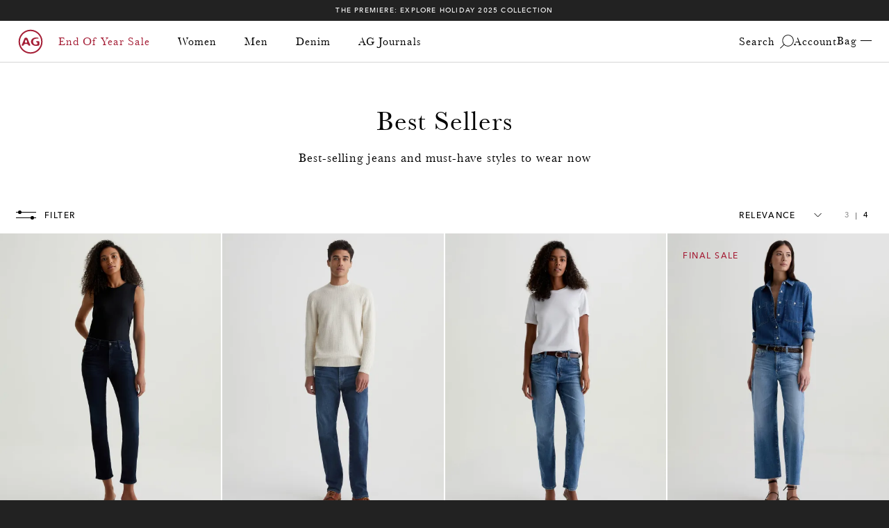

--- FILE ---
content_type: text/html; charset=utf-8
request_url: https://www.agjeans.com/collections/best-sellers?section_id=localization
body_size: 5575
content:
<div id="shopify-section-localization" class="shopify-section global__section">

<div class="localization__container"><noscript><form method="post" action="/localization" id="[[ replace ]]CountryFormNoScript" accept-charset="UTF-8" class="localization-form" enctype="multipart/form-data"><input type="hidden" name="form_type" value="localization" /><input type="hidden" name="utf8" value="✓" /><input type="hidden" name="_method" value="put" /><div class="localization-form__select">
          <h2 class="visually-hidden" id="[[ replace ]]CountryLabelNoScript">Country/region</h2>
          <select class="localization-selector link" name="country_code" aria-labelledby="[[ replace ]]CountryLabelNoScript"><option
                value="DZ"
              >
              <div class="announcement-bar__content">
                DZD
                د.ج
              </div>
              <div class="footer__content">
                Algeria (DZD
                د.ج)
              </div>
              </option><option
                value="AO"
              >
              <div class="announcement-bar__content">
                AOA
                Kz
              </div>
              <div class="footer__content">
                Angola (AOA
                Kz)
              </div>
              </option><option
                value="AI"
              >
              <div class="announcement-bar__content">
                XCD
                $
              </div>
              <div class="footer__content">
                Anguilla (XCD
                $)
              </div>
              </option><option
                value="AG"
              >
              <div class="announcement-bar__content">
                XCD
                $
              </div>
              <div class="footer__content">
                Antigua &amp; Barbuda (XCD
                $)
              </div>
              </option><option
                value="AR"
              >
              <div class="announcement-bar__content">
                ARS
                $
              </div>
              <div class="footer__content">
                Argentina (ARS
                $)
              </div>
              </option><option
                value="AW"
              >
              <div class="announcement-bar__content">
                AWG
                ƒ
              </div>
              <div class="footer__content">
                Aruba (AWG
                ƒ)
              </div>
              </option><option
                value="AU"
              >
              <div class="announcement-bar__content">
                AUD
                $
              </div>
              <div class="footer__content">
                Australia (AUD
                $)
              </div>
              </option><option
                value="BS"
              >
              <div class="announcement-bar__content">
                BSD
                $
              </div>
              <div class="footer__content">
                Bahamas (BSD
                $)
              </div>
              </option><option
                value="BD"
              >
              <div class="announcement-bar__content">
                BDT
                ৳
              </div>
              <div class="footer__content">
                Bangladesh (BDT
                ৳)
              </div>
              </option><option
                value="BB"
              >
              <div class="announcement-bar__content">
                BBD
                $
              </div>
              <div class="footer__content">
                Barbados (BBD
                $)
              </div>
              </option><option
                value="BZ"
              >
              <div class="announcement-bar__content">
                BZD
                $
              </div>
              <div class="footer__content">
                Belize (BZD
                $)
              </div>
              </option><option
                value="BJ"
              >
              <div class="announcement-bar__content">
                XOF
                Fr
              </div>
              <div class="footer__content">
                Benin (XOF
                Fr)
              </div>
              </option><option
                value="BM"
              >
              <div class="announcement-bar__content">
                USD
                $
              </div>
              <div class="footer__content">
                Bermuda (USD
                $)
              </div>
              </option><option
                value="BT"
              >
              <div class="announcement-bar__content">
                USD
                $
              </div>
              <div class="footer__content">
                Bhutan (USD
                $)
              </div>
              </option><option
                value="BO"
              >
              <div class="announcement-bar__content">
                BOB
                Bs.
              </div>
              <div class="footer__content">
                Bolivia (BOB
                Bs.)
              </div>
              </option><option
                value="BW"
              >
              <div class="announcement-bar__content">
                BWP
                P
              </div>
              <div class="footer__content">
                Botswana (BWP
                P)
              </div>
              </option><option
                value="BR"
              >
              <div class="announcement-bar__content">
                BRL
                R$
              </div>
              <div class="footer__content">
                Brazil (BRL
                R$)
              </div>
              </option><option
                value="VG"
              >
              <div class="announcement-bar__content">
                USD
                $
              </div>
              <div class="footer__content">
                British Virgin Islands (USD
                $)
              </div>
              </option><option
                value="BN"
              >
              <div class="announcement-bar__content">
                BND
                $
              </div>
              <div class="footer__content">
                Brunei (BND
                $)
              </div>
              </option><option
                value="BF"
              >
              <div class="announcement-bar__content">
                XOF
                Fr
              </div>
              <div class="footer__content">
                Burkina Faso (XOF
                Fr)
              </div>
              </option><option
                value="BI"
              >
              <div class="announcement-bar__content">
                BIF
                Fr
              </div>
              <div class="footer__content">
                Burundi (BIF
                Fr)
              </div>
              </option><option
                value="KH"
              >
              <div class="announcement-bar__content">
                KHR
                ៛
              </div>
              <div class="footer__content">
                Cambodia (KHR
                ៛)
              </div>
              </option><option
                value="CM"
              >
              <div class="announcement-bar__content">
                XAF
                CFA
              </div>
              <div class="footer__content">
                Cameroon (XAF
                CFA)
              </div>
              </option><option
                value="CA"
              >
              <div class="announcement-bar__content">
                CAD
                $
              </div>
              <div class="footer__content">
                Canada (CAD
                $)
              </div>
              </option><option
                value="CV"
              >
              <div class="announcement-bar__content">
                CVE
                $
              </div>
              <div class="footer__content">
                Cape Verde (CVE
                $)
              </div>
              </option><option
                value="KY"
              >
              <div class="announcement-bar__content">
                KYD
                $
              </div>
              <div class="footer__content">
                Cayman Islands (KYD
                $)
              </div>
              </option><option
                value="TD"
              >
              <div class="announcement-bar__content">
                XAF
                CFA
              </div>
              <div class="footer__content">
                Chad (XAF
                CFA)
              </div>
              </option><option
                value="CL"
              >
              <div class="announcement-bar__content">
                CLP
                $
              </div>
              <div class="footer__content">
                Chile (CLP
                $)
              </div>
              </option><option
                value="CN"
              >
              <div class="announcement-bar__content">
                CNY
                ¥
              </div>
              <div class="footer__content">
                China (CNY
                ¥)
              </div>
              </option><option
                value="CO"
              >
              <div class="announcement-bar__content">
                COP
                $
              </div>
              <div class="footer__content">
                Colombia (COP
                $)
              </div>
              </option><option
                value="KM"
              >
              <div class="announcement-bar__content">
                KMF
                Fr
              </div>
              <div class="footer__content">
                Comoros (KMF
                Fr)
              </div>
              </option><option
                value="CG"
              >
              <div class="announcement-bar__content">
                XAF
                CFA
              </div>
              <div class="footer__content">
                Congo - Brazzaville (XAF
                CFA)
              </div>
              </option><option
                value="CK"
              >
              <div class="announcement-bar__content">
                NZD
                $
              </div>
              <div class="footer__content">
                Cook Islands (NZD
                $)
              </div>
              </option><option
                value="CR"
              >
              <div class="announcement-bar__content">
                CRC
                ₡
              </div>
              <div class="footer__content">
                Costa Rica (CRC
                ₡)
              </div>
              </option><option
                value="CI"
              >
              <div class="announcement-bar__content">
                XOF
                Fr
              </div>
              <div class="footer__content">
                Côte d’Ivoire (XOF
                Fr)
              </div>
              </option><option
                value="CW"
              >
              <div class="announcement-bar__content">
                USD
                $
              </div>
              <div class="footer__content">
                Curaçao (USD
                $)
              </div>
              </option><option
                value="DJ"
              >
              <div class="announcement-bar__content">
                DJF
                Fdj
              </div>
              <div class="footer__content">
                Djibouti (DJF
                Fdj)
              </div>
              </option><option
                value="DM"
              >
              <div class="announcement-bar__content">
                XCD
                $
              </div>
              <div class="footer__content">
                Dominica (XCD
                $)
              </div>
              </option><option
                value="DO"
              >
              <div class="announcement-bar__content">
                DOP
                $
              </div>
              <div class="footer__content">
                Dominican Republic (DOP
                $)
              </div>
              </option><option
                value="EC"
              >
              <div class="announcement-bar__content">
                USD
                $
              </div>
              <div class="footer__content">
                Ecuador (USD
                $)
              </div>
              </option><option
                value="SV"
              >
              <div class="announcement-bar__content">
                USD
                $
              </div>
              <div class="footer__content">
                El Salvador (USD
                $)
              </div>
              </option><option
                value="GQ"
              >
              <div class="announcement-bar__content">
                XAF
                CFA
              </div>
              <div class="footer__content">
                Equatorial Guinea (XAF
                CFA)
              </div>
              </option><option
                value="SZ"
              >
              <div class="announcement-bar__content">
                SZL
                E
              </div>
              <div class="footer__content">
                Eswatini (SZL
                E)
              </div>
              </option><option
                value="ET"
              >
              <div class="announcement-bar__content">
                ETB
                Br
              </div>
              <div class="footer__content">
                Ethiopia (ETB
                Br)
              </div>
              </option><option
                value="FK"
              >
              <div class="announcement-bar__content">
                FKP
                £
              </div>
              <div class="footer__content">
                Falkland Islands (FKP
                £)
              </div>
              </option><option
                value="FO"
              >
              <div class="announcement-bar__content">
                DKK
                kr.
              </div>
              <div class="footer__content">
                Faroe Islands (DKK
                kr.)
              </div>
              </option><option
                value="FJ"
              >
              <div class="announcement-bar__content">
                FJD
                $
              </div>
              <div class="footer__content">
                Fiji (FJD
                $)
              </div>
              </option><option
                value="GF"
              >
              <div class="announcement-bar__content">
                EUR
                €
              </div>
              <div class="footer__content">
                French Guiana (EUR
                €)
              </div>
              </option><option
                value="PF"
              >
              <div class="announcement-bar__content">
                XPF
                Fr
              </div>
              <div class="footer__content">
                French Polynesia (XPF
                Fr)
              </div>
              </option><option
                value="GA"
              >
              <div class="announcement-bar__content">
                USD
                $
              </div>
              <div class="footer__content">
                Gabon (USD
                $)
              </div>
              </option><option
                value="GM"
              >
              <div class="announcement-bar__content">
                GMD
                D
              </div>
              <div class="footer__content">
                Gambia (GMD
                D)
              </div>
              </option><option
                value="GH"
              >
              <div class="announcement-bar__content">
                USD
                $
              </div>
              <div class="footer__content">
                Ghana (USD
                $)
              </div>
              </option><option
                value="GI"
              >
              <div class="announcement-bar__content">
                GBP
                £
              </div>
              <div class="footer__content">
                Gibraltar (GBP
                £)
              </div>
              </option><option
                value="GL"
              >
              <div class="announcement-bar__content">
                DKK
                kr.
              </div>
              <div class="footer__content">
                Greenland (DKK
                kr.)
              </div>
              </option><option
                value="GD"
              >
              <div class="announcement-bar__content">
                XCD
                $
              </div>
              <div class="footer__content">
                Grenada (XCD
                $)
              </div>
              </option><option
                value="GP"
              >
              <div class="announcement-bar__content">
                EUR
                €
              </div>
              <div class="footer__content">
                Guadeloupe (EUR
                €)
              </div>
              </option><option
                value="GT"
              >
              <div class="announcement-bar__content">
                GTQ
                Q
              </div>
              <div class="footer__content">
                Guatemala (GTQ
                Q)
              </div>
              </option><option
                value="GG"
              >
              <div class="announcement-bar__content">
                GBP
                £
              </div>
              <div class="footer__content">
                Guernsey (GBP
                £)
              </div>
              </option><option
                value="GN"
              >
              <div class="announcement-bar__content">
                GNF
                Fr
              </div>
              <div class="footer__content">
                Guinea (GNF
                Fr)
              </div>
              </option><option
                value="GW"
              >
              <div class="announcement-bar__content">
                XOF
                Fr
              </div>
              <div class="footer__content">
                Guinea-Bissau (XOF
                Fr)
              </div>
              </option><option
                value="GY"
              >
              <div class="announcement-bar__content">
                GYD
                $
              </div>
              <div class="footer__content">
                Guyana (GYD
                $)
              </div>
              </option><option
                value="HT"
              >
              <div class="announcement-bar__content">
                HTG
                G
              </div>
              <div class="footer__content">
                Haiti (HTG
                G)
              </div>
              </option><option
                value="HN"
              >
              <div class="announcement-bar__content">
                HNL
                L
              </div>
              <div class="footer__content">
                Honduras (HNL
                L)
              </div>
              </option><option
                value="HK"
              >
              <div class="announcement-bar__content">
                HKD
                $
              </div>
              <div class="footer__content">
                Hong Kong SAR (HKD
                $)
              </div>
              </option><option
                value="IN"
              >
              <div class="announcement-bar__content">
                INR
                ₹
              </div>
              <div class="footer__content">
                India (INR
                ₹)
              </div>
              </option><option
                value="ID"
              >
              <div class="announcement-bar__content">
                IDR
                Rp
              </div>
              <div class="footer__content">
                Indonesia (IDR
                Rp)
              </div>
              </option><option
                value="IM"
              >
              <div class="announcement-bar__content">
                GBP
                £
              </div>
              <div class="footer__content">
                Isle of Man (GBP
                £)
              </div>
              </option><option
                value="JM"
              >
              <div class="announcement-bar__content">
                JMD
                $
              </div>
              <div class="footer__content">
                Jamaica (JMD
                $)
              </div>
              </option><option
                value="JP"
              >
              <div class="announcement-bar__content">
                JPY
                ¥
              </div>
              <div class="footer__content">
                Japan (JPY
                ¥)
              </div>
              </option><option
                value="JE"
              >
              <div class="announcement-bar__content">
                GBP
                £
              </div>
              <div class="footer__content">
                Jersey (GBP
                £)
              </div>
              </option><option
                value="KE"
              >
              <div class="announcement-bar__content">
                KES
                KSh
              </div>
              <div class="footer__content">
                Kenya (KES
                KSh)
              </div>
              </option><option
                value="KI"
              >
              <div class="announcement-bar__content">
                USD
                $
              </div>
              <div class="footer__content">
                Kiribati (USD
                $)
              </div>
              </option><option
                value="LA"
              >
              <div class="announcement-bar__content">
                LAK
                ₭
              </div>
              <div class="footer__content">
                Laos (LAK
                ₭)
              </div>
              </option><option
                value="LS"
              >
              <div class="announcement-bar__content">
                LSL
                L
              </div>
              <div class="footer__content">
                Lesotho (LSL
                L)
              </div>
              </option><option
                value="LR"
              >
              <div class="announcement-bar__content">
                LRD
                $
              </div>
              <div class="footer__content">
                Liberia (LRD
                $)
              </div>
              </option><option
                value="LI"
              >
              <div class="announcement-bar__content">
                CHF
                CHF
              </div>
              <div class="footer__content">
                Liechtenstein (CHF
                CHF)
              </div>
              </option><option
                value="MO"
              >
              <div class="announcement-bar__content">
                MOP
                P
              </div>
              <div class="footer__content">
                Macao SAR (MOP
                P)
              </div>
              </option><option
                value="MG"
              >
              <div class="announcement-bar__content">
                USD
                $
              </div>
              <div class="footer__content">
                Madagascar (USD
                $)
              </div>
              </option><option
                value="MW"
              >
              <div class="announcement-bar__content">
                MWK
                MK
              </div>
              <div class="footer__content">
                Malawi (MWK
                MK)
              </div>
              </option><option
                value="MY"
              >
              <div class="announcement-bar__content">
                MYR
                RM
              </div>
              <div class="footer__content">
                Malaysia (MYR
                RM)
              </div>
              </option><option
                value="MV"
              >
              <div class="announcement-bar__content">
                MVR
                MVR
              </div>
              <div class="footer__content">
                Maldives (MVR
                MVR)
              </div>
              </option><option
                value="MQ"
              >
              <div class="announcement-bar__content">
                EUR
                €
              </div>
              <div class="footer__content">
                Martinique (EUR
                €)
              </div>
              </option><option
                value="MR"
              >
              <div class="announcement-bar__content">
                USD
                $
              </div>
              <div class="footer__content">
                Mauritania (USD
                $)
              </div>
              </option><option
                value="MU"
              >
              <div class="announcement-bar__content">
                MUR
                ₨
              </div>
              <div class="footer__content">
                Mauritius (MUR
                ₨)
              </div>
              </option><option
                value="YT"
              >
              <div class="announcement-bar__content">
                EUR
                €
              </div>
              <div class="footer__content">
                Mayotte (EUR
                €)
              </div>
              </option><option
                value="MX"
              >
              <div class="announcement-bar__content">
                MXN
                $
              </div>
              <div class="footer__content">
                Mexico (MXN
                $)
              </div>
              </option><option
                value="MD"
              >
              <div class="announcement-bar__content">
                MDL
                L
              </div>
              <div class="footer__content">
                Moldova (MDL
                L)
              </div>
              </option><option
                value="MC"
              >
              <div class="announcement-bar__content">
                EUR
                €
              </div>
              <div class="footer__content">
                Monaco (EUR
                €)
              </div>
              </option><option
                value="MN"
              >
              <div class="announcement-bar__content">
                MNT
                ₮
              </div>
              <div class="footer__content">
                Mongolia (MNT
                ₮)
              </div>
              </option><option
                value="MS"
              >
              <div class="announcement-bar__content">
                XCD
                $
              </div>
              <div class="footer__content">
                Montserrat (XCD
                $)
              </div>
              </option><option
                value="MA"
              >
              <div class="announcement-bar__content">
                MAD
                د.م.
              </div>
              <div class="footer__content">
                Morocco (MAD
                د.م.)
              </div>
              </option><option
                value="MZ"
              >
              <div class="announcement-bar__content">
                MZN
                MTn
              </div>
              <div class="footer__content">
                Mozambique (MZN
                MTn)
              </div>
              </option><option
                value="NA"
              >
              <div class="announcement-bar__content">
                NAD
                $
              </div>
              <div class="footer__content">
                Namibia (NAD
                $)
              </div>
              </option><option
                value="NR"
              >
              <div class="announcement-bar__content">
                AUD
                $
              </div>
              <div class="footer__content">
                Nauru (AUD
                $)
              </div>
              </option><option
                value="NP"
              >
              <div class="announcement-bar__content">
                NPR
                Rs.
              </div>
              <div class="footer__content">
                Nepal (NPR
                Rs.)
              </div>
              </option><option
                value="NC"
              >
              <div class="announcement-bar__content">
                XPF
                Fr
              </div>
              <div class="footer__content">
                New Caledonia (XPF
                Fr)
              </div>
              </option><option
                value="NZ"
              >
              <div class="announcement-bar__content">
                NZD
                $
              </div>
              <div class="footer__content">
                New Zealand (NZD
                $)
              </div>
              </option><option
                value="NI"
              >
              <div class="announcement-bar__content">
                NIO
                C$
              </div>
              <div class="footer__content">
                Nicaragua (NIO
                C$)
              </div>
              </option><option
                value="NG"
              >
              <div class="announcement-bar__content">
                NGN
                ₦
              </div>
              <div class="footer__content">
                Nigeria (NGN
                ₦)
              </div>
              </option><option
                value="NU"
              >
              <div class="announcement-bar__content">
                NZD
                $
              </div>
              <div class="footer__content">
                Niue (NZD
                $)
              </div>
              </option><option
                value="MK"
              >
              <div class="announcement-bar__content">
                MKD
                ден
              </div>
              <div class="footer__content">
                North Macedonia (MKD
                ден)
              </div>
              </option><option
                value="PK"
              >
              <div class="announcement-bar__content">
                PKR
                ₨
              </div>
              <div class="footer__content">
                Pakistan (PKR
                ₨)
              </div>
              </option><option
                value="PA"
              >
              <div class="announcement-bar__content">
                USD
                $
              </div>
              <div class="footer__content">
                Panama (USD
                $)
              </div>
              </option><option
                value="PG"
              >
              <div class="announcement-bar__content">
                PGK
                K
              </div>
              <div class="footer__content">
                Papua New Guinea (PGK
                K)
              </div>
              </option><option
                value="PY"
              >
              <div class="announcement-bar__content">
                PYG
                ₲
              </div>
              <div class="footer__content">
                Paraguay (PYG
                ₲)
              </div>
              </option><option
                value="PE"
              >
              <div class="announcement-bar__content">
                PEN
                S/
              </div>
              <div class="footer__content">
                Peru (PEN
                S/)
              </div>
              </option><option
                value="PH"
              >
              <div class="announcement-bar__content">
                PHP
                ₱
              </div>
              <div class="footer__content">
                Philippines (PHP
                ₱)
              </div>
              </option><option
                value="RE"
              >
              <div class="announcement-bar__content">
                EUR
                €
              </div>
              <div class="footer__content">
                Réunion (EUR
                €)
              </div>
              </option><option
                value="RW"
              >
              <div class="announcement-bar__content">
                RWF
                FRw
              </div>
              <div class="footer__content">
                Rwanda (RWF
                FRw)
              </div>
              </option><option
                value="WS"
              >
              <div class="announcement-bar__content">
                WST
                T
              </div>
              <div class="footer__content">
                Samoa (WST
                T)
              </div>
              </option><option
                value="SM"
              >
              <div class="announcement-bar__content">
                EUR
                €
              </div>
              <div class="footer__content">
                San Marino (EUR
                €)
              </div>
              </option><option
                value="ST"
              >
              <div class="announcement-bar__content">
                STD
                Db
              </div>
              <div class="footer__content">
                São Tomé &amp; Príncipe (STD
                Db)
              </div>
              </option><option
                value="SC"
              >
              <div class="announcement-bar__content">
                SCR
                ₨
              </div>
              <div class="footer__content">
                Seychelles (SCR
                ₨)
              </div>
              </option><option
                value="SL"
              >
              <div class="announcement-bar__content">
                SLL
                Le
              </div>
              <div class="footer__content">
                Sierra Leone (SLL
                Le)
              </div>
              </option><option
                value="SG"
              >
              <div class="announcement-bar__content">
                SGD
                $
              </div>
              <div class="footer__content">
                Singapore (SGD
                $)
              </div>
              </option><option
                value="SX"
              >
              <div class="announcement-bar__content">
                USD
                $
              </div>
              <div class="footer__content">
                Sint Maarten (USD
                $)
              </div>
              </option><option
                value="SB"
              >
              <div class="announcement-bar__content">
                SBD
                $
              </div>
              <div class="footer__content">
                Solomon Islands (SBD
                $)
              </div>
              </option><option
                value="ZA"
              >
              <div class="announcement-bar__content">
                ZAR
                R
              </div>
              <div class="footer__content">
                South Africa (ZAR
                R)
              </div>
              </option><option
                value="KR"
              >
              <div class="announcement-bar__content">
                KRW
                ₩
              </div>
              <div class="footer__content">
                South Korea (KRW
                ₩)
              </div>
              </option><option
                value="LK"
              >
              <div class="announcement-bar__content">
                LKR
                ₨
              </div>
              <div class="footer__content">
                Sri Lanka (LKR
                ₨)
              </div>
              </option><option
                value="BL"
              >
              <div class="announcement-bar__content">
                EUR
                €
              </div>
              <div class="footer__content">
                St. Barthélemy (EUR
                €)
              </div>
              </option><option
                value="SH"
              >
              <div class="announcement-bar__content">
                SHP
                £
              </div>
              <div class="footer__content">
                St. Helena (SHP
                £)
              </div>
              </option><option
                value="KN"
              >
              <div class="announcement-bar__content">
                XCD
                $
              </div>
              <div class="footer__content">
                St. Kitts &amp; Nevis (XCD
                $)
              </div>
              </option><option
                value="LC"
              >
              <div class="announcement-bar__content">
                XCD
                $
              </div>
              <div class="footer__content">
                St. Lucia (XCD
                $)
              </div>
              </option><option
                value="MF"
              >
              <div class="announcement-bar__content">
                EUR
                €
              </div>
              <div class="footer__content">
                St. Martin (EUR
                €)
              </div>
              </option><option
                value="VC"
              >
              <div class="announcement-bar__content">
                XCD
                $
              </div>
              <div class="footer__content">
                St. Vincent &amp; Grenadines (XCD
                $)
              </div>
              </option><option
                value="SR"
              >
              <div class="announcement-bar__content">
                SRD
                $
              </div>
              <div class="footer__content">
                Suriname (SRD
                $)
              </div>
              </option><option
                value="TW"
              >
              <div class="announcement-bar__content">
                TWD
                $
              </div>
              <div class="footer__content">
                Taiwan (TWD
                $)
              </div>
              </option><option
                value="TZ"
              >
              <div class="announcement-bar__content">
                TZS
                Sh
              </div>
              <div class="footer__content">
                Tanzania (TZS
                Sh)
              </div>
              </option><option
                value="TH"
              >
              <div class="announcement-bar__content">
                THB
                ฿
              </div>
              <div class="footer__content">
                Thailand (THB
                ฿)
              </div>
              </option><option
                value="TL"
              >
              <div class="announcement-bar__content">
                USD
                $
              </div>
              <div class="footer__content">
                Timor-Leste (USD
                $)
              </div>
              </option><option
                value="TG"
              >
              <div class="announcement-bar__content">
                XOF
                Fr
              </div>
              <div class="footer__content">
                Togo (XOF
                Fr)
              </div>
              </option><option
                value="TO"
              >
              <div class="announcement-bar__content">
                TOP
                T$
              </div>
              <div class="footer__content">
                Tonga (TOP
                T$)
              </div>
              </option><option
                value="TT"
              >
              <div class="announcement-bar__content">
                TTD
                $
              </div>
              <div class="footer__content">
                Trinidad &amp; Tobago (TTD
                $)
              </div>
              </option><option
                value="TN"
              >
              <div class="announcement-bar__content">
                USD
                $
              </div>
              <div class="footer__content">
                Tunisia (USD
                $)
              </div>
              </option><option
                value="TC"
              >
              <div class="announcement-bar__content">
                USD
                $
              </div>
              <div class="footer__content">
                Turks &amp; Caicos Islands (USD
                $)
              </div>
              </option><option
                value="TV"
              >
              <div class="announcement-bar__content">
                AUD
                $
              </div>
              <div class="footer__content">
                Tuvalu (AUD
                $)
              </div>
              </option><option
                value="UG"
              >
              <div class="announcement-bar__content">
                UGX
                USh
              </div>
              <div class="footer__content">
                Uganda (UGX
                USh)
              </div>
              </option><option
                value="US"
                  selected
                
              >
              <div class="announcement-bar__content">
                USD
                $
              </div>
              <div class="footer__content">
                United States (USD
                $)
              </div>
              </option><option
                value="UY"
              >
              <div class="announcement-bar__content">
                UYU
                $U
              </div>
              <div class="footer__content">
                Uruguay (UYU
                $U)
              </div>
              </option><option
                value="VU"
              >
              <div class="announcement-bar__content">
                VUV
                Vt
              </div>
              <div class="footer__content">
                Vanuatu (VUV
                Vt)
              </div>
              </option><option
                value="VA"
              >
              <div class="announcement-bar__content">
                EUR
                €
              </div>
              <div class="footer__content">
                Vatican City (EUR
                €)
              </div>
              </option><option
                value="VE"
              >
              <div class="announcement-bar__content">
                USD
                $
              </div>
              <div class="footer__content">
                Venezuela (USD
                $)
              </div>
              </option><option
                value="VN"
              >
              <div class="announcement-bar__content">
                VND
                ₫
              </div>
              <div class="footer__content">
                Vietnam (VND
                ₫)
              </div>
              </option><option
                value="WF"
              >
              <div class="announcement-bar__content">
                XPF
                Fr
              </div>
              <div class="footer__content">
                Wallis &amp; Futuna (XPF
                Fr)
              </div>
              </option><option
                value="ZM"
              >
              <div class="announcement-bar__content">
                ZMW
                K
              </div>
              <div class="footer__content">
                Zambia (ZMW
                K)
              </div>
              </option><option
                value="ZW"
              >
              <div class="announcement-bar__content">
                USD
                $
              </div>
              <div class="footer__content">
                Zimbabwe (USD
                $)
              </div>
              </option></select>
          

        </div>
        <button class="button button--tertiary" aria-label="Update country/region">Update country/region</button></form></noscript>
    <localization-form><form method="post" action="/localization" id="[[ replace ]]CountryForm" accept-charset="UTF-8" class="localization-form" enctype="multipart/form-data"><input type="hidden" name="form_type" value="localization" /><input type="hidden" name="utf8" value="✓" /><input type="hidden" name="_method" value="put" /><div class="no-js-hidden">
          <h2 class="typo__link-1 visually-hidden" id="[[ replace ]]CountryLabel">Country/region</h2>
          
          
          
          
          
          <div class="disclosure">
            <button
              type="button"
              class="disclosure__button localization-form__select localization-selector link link--text caption-large"
              aria-expanded="false"
              aria-controls="[[ replace ]]CountryList"
              aria-describedby="[[ replace ]]CountryLabel"
              aria-label="Update country/region"
            >
              
                <span class="flag-icon">
                  <img src="//www.agjeans.com/cdn/shop/files/united-states-icon.png?crop=center&amp;height=13&amp;v=1690481439&amp;width=23" alt="" srcset="//www.agjeans.com/cdn/shop/files/united-states-icon.png?crop=center&amp;height=12&amp;v=1690481439&amp;width=23 23w" width="23" height="13">
                </span>
                <span class="country-name">
                  United States
                </span>
              
              

            </button>
            <ul id="[[ replace ]]CountryList" role="list" class="disclosure__list list-unstyled" hidden>
                
                
                
                
                <li class="disclosure__item" tabindex="-1">
                  <a
                    class="link link--text disclosure__link caption-large focus-inset"
                    href="#"
                    
                    data-value="DZ"
                  >
                    <div class="announcement-bar__content">
                      <span class="localization-form__currency">
                        Algeria
                        د.ج
                      </span>
                    </div>
                    <div class="footer__content">
                      Algeria
                      د.ج
                    </div>
                  </a>
                </li>
                
                
                
                
                <li class="disclosure__item" tabindex="-1">
                  <a
                    class="link link--text disclosure__link caption-large focus-inset"
                    href="#"
                    
                    data-value="AO"
                  >
                    <div class="announcement-bar__content">
                      <span class="localization-form__currency">
                        Angola
                        Kz
                      </span>
                    </div>
                    <div class="footer__content">
                      Angola
                      Kz
                    </div>
                  </a>
                </li>
                
                
                
                
                <li class="disclosure__item" tabindex="-1">
                  <a
                    class="link link--text disclosure__link caption-large focus-inset"
                    href="#"
                    
                    data-value="AI"
                  >
                    <div class="announcement-bar__content">
                      <span class="localization-form__currency">
                        Anguilla
                        $
                      </span>
                    </div>
                    <div class="footer__content">
                      Anguilla
                      $
                    </div>
                  </a>
                </li>
                
                
                
                
                <li class="disclosure__item" tabindex="-1">
                  <a
                    class="link link--text disclosure__link caption-large focus-inset"
                    href="#"
                    
                    data-value="AG"
                  >
                    <div class="announcement-bar__content">
                      <span class="localization-form__currency">
                        Antigua &amp; Barbuda
                        $
                      </span>
                    </div>
                    <div class="footer__content">
                      Antigua &amp; Barbuda
                      $
                    </div>
                  </a>
                </li>
                
                
                
                
                <li class="disclosure__item" tabindex="-1">
                  <a
                    class="link link--text disclosure__link caption-large focus-inset"
                    href="#"
                    
                    data-value="AR"
                  >
                    <div class="announcement-bar__content">
                      <span class="localization-form__currency">
                        Argentina
                        $
                      </span>
                    </div>
                    <div class="footer__content">
                      Argentina
                      $
                    </div>
                  </a>
                </li>
                
                
                
                
                <li class="disclosure__item" tabindex="-1">
                  <a
                    class="link link--text disclosure__link caption-large focus-inset"
                    href="#"
                    
                    data-value="AW"
                  >
                    <div class="announcement-bar__content">
                      <span class="localization-form__currency">
                        Aruba
                        ƒ
                      </span>
                    </div>
                    <div class="footer__content">
                      Aruba
                      ƒ
                    </div>
                  </a>
                </li>
                
                
                
                
                <li class="disclosure__item" tabindex="-1">
                  <a
                    class="link link--text disclosure__link caption-large focus-inset"
                    href="#"
                    
                    data-value="AU"
                  >
                    <div class="announcement-bar__content">
                      <span class="localization-form__currency">
                        Australia
                        $
                      </span>
                    </div>
                    <div class="footer__content">
                      Australia
                      $
                    </div>
                  </a>
                </li>
                
                
                
                
                <li class="disclosure__item" tabindex="-1">
                  <a
                    class="link link--text disclosure__link caption-large focus-inset"
                    href="#"
                    
                    data-value="BS"
                  >
                    <div class="announcement-bar__content">
                      <span class="localization-form__currency">
                        Bahamas
                        $
                      </span>
                    </div>
                    <div class="footer__content">
                      Bahamas
                      $
                    </div>
                  </a>
                </li>
                
                
                
                
                <li class="disclosure__item" tabindex="-1">
                  <a
                    class="link link--text disclosure__link caption-large focus-inset"
                    href="#"
                    
                    data-value="BD"
                  >
                    <div class="announcement-bar__content">
                      <span class="localization-form__currency">
                        Bangladesh
                        ৳
                      </span>
                    </div>
                    <div class="footer__content">
                      Bangladesh
                      ৳
                    </div>
                  </a>
                </li>
                
                
                
                
                <li class="disclosure__item" tabindex="-1">
                  <a
                    class="link link--text disclosure__link caption-large focus-inset"
                    href="#"
                    
                    data-value="BB"
                  >
                    <div class="announcement-bar__content">
                      <span class="localization-form__currency">
                        Barbados
                        $
                      </span>
                    </div>
                    <div class="footer__content">
                      Barbados
                      $
                    </div>
                  </a>
                </li>
                
                
                
                
                <li class="disclosure__item" tabindex="-1">
                  <a
                    class="link link--text disclosure__link caption-large focus-inset"
                    href="#"
                    
                    data-value="BZ"
                  >
                    <div class="announcement-bar__content">
                      <span class="localization-form__currency">
                        Belize
                        $
                      </span>
                    </div>
                    <div class="footer__content">
                      Belize
                      $
                    </div>
                  </a>
                </li>
                
                
                
                
                <li class="disclosure__item" tabindex="-1">
                  <a
                    class="link link--text disclosure__link caption-large focus-inset"
                    href="#"
                    
                    data-value="BJ"
                  >
                    <div class="announcement-bar__content">
                      <span class="localization-form__currency">
                        Benin
                        Fr
                      </span>
                    </div>
                    <div class="footer__content">
                      Benin
                      Fr
                    </div>
                  </a>
                </li>
                
                
                
                
                <li class="disclosure__item" tabindex="-1">
                  <a
                    class="link link--text disclosure__link caption-large focus-inset"
                    href="#"
                    
                    data-value="BM"
                  >
                    <div class="announcement-bar__content">
                      <span class="localization-form__currency">
                        Bermuda
                        $
                      </span>
                    </div>
                    <div class="footer__content">
                      Bermuda
                      $
                    </div>
                  </a>
                </li>
                
                
                
                
                <li class="disclosure__item" tabindex="-1">
                  <a
                    class="link link--text disclosure__link caption-large focus-inset"
                    href="#"
                    
                    data-value="BT"
                  >
                    <div class="announcement-bar__content">
                      <span class="localization-form__currency">
                        Bhutan
                        $
                      </span>
                    </div>
                    <div class="footer__content">
                      Bhutan
                      $
                    </div>
                  </a>
                </li>
                
                
                
                
                <li class="disclosure__item" tabindex="-1">
                  <a
                    class="link link--text disclosure__link caption-large focus-inset"
                    href="#"
                    
                    data-value="BO"
                  >
                    <div class="announcement-bar__content">
                      <span class="localization-form__currency">
                        Bolivia
                        Bs.
                      </span>
                    </div>
                    <div class="footer__content">
                      Bolivia
                      Bs.
                    </div>
                  </a>
                </li>
                
                
                
                
                <li class="disclosure__item" tabindex="-1">
                  <a
                    class="link link--text disclosure__link caption-large focus-inset"
                    href="#"
                    
                    data-value="BW"
                  >
                    <div class="announcement-bar__content">
                      <span class="localization-form__currency">
                        Botswana
                        P
                      </span>
                    </div>
                    <div class="footer__content">
                      Botswana
                      P
                    </div>
                  </a>
                </li>
                
                
                
                
                <li class="disclosure__item" tabindex="-1">
                  <a
                    class="link link--text disclosure__link caption-large focus-inset"
                    href="#"
                    
                    data-value="BR"
                  >
                    <div class="announcement-bar__content">
                      <span class="localization-form__currency">
                        Brazil
                        R$
                      </span>
                    </div>
                    <div class="footer__content">
                      Brazil
                      R$
                    </div>
                  </a>
                </li>
                
                
                
                
                <li class="disclosure__item" tabindex="-1">
                  <a
                    class="link link--text disclosure__link caption-large focus-inset"
                    href="#"
                    
                    data-value="VG"
                  >
                    <div class="announcement-bar__content">
                      <span class="localization-form__currency">
                        British Virgin Islands
                        $
                      </span>
                    </div>
                    <div class="footer__content">
                      British Virgin Islands
                      $
                    </div>
                  </a>
                </li>
                
                
                
                
                <li class="disclosure__item" tabindex="-1">
                  <a
                    class="link link--text disclosure__link caption-large focus-inset"
                    href="#"
                    
                    data-value="BN"
                  >
                    <div class="announcement-bar__content">
                      <span class="localization-form__currency">
                        Brunei
                        $
                      </span>
                    </div>
                    <div class="footer__content">
                      Brunei
                      $
                    </div>
                  </a>
                </li>
                
                
                
                
                <li class="disclosure__item" tabindex="-1">
                  <a
                    class="link link--text disclosure__link caption-large focus-inset"
                    href="#"
                    
                    data-value="BF"
                  >
                    <div class="announcement-bar__content">
                      <span class="localization-form__currency">
                        Burkina Faso
                        Fr
                      </span>
                    </div>
                    <div class="footer__content">
                      Burkina Faso
                      Fr
                    </div>
                  </a>
                </li>
                
                
                
                
                <li class="disclosure__item" tabindex="-1">
                  <a
                    class="link link--text disclosure__link caption-large focus-inset"
                    href="#"
                    
                    data-value="BI"
                  >
                    <div class="announcement-bar__content">
                      <span class="localization-form__currency">
                        Burundi
                        Fr
                      </span>
                    </div>
                    <div class="footer__content">
                      Burundi
                      Fr
                    </div>
                  </a>
                </li>
                
                
                
                
                <li class="disclosure__item" tabindex="-1">
                  <a
                    class="link link--text disclosure__link caption-large focus-inset"
                    href="#"
                    
                    data-value="KH"
                  >
                    <div class="announcement-bar__content">
                      <span class="localization-form__currency">
                        Cambodia
                        ៛
                      </span>
                    </div>
                    <div class="footer__content">
                      Cambodia
                      ៛
                    </div>
                  </a>
                </li>
                
                
                
                
                <li class="disclosure__item" tabindex="-1">
                  <a
                    class="link link--text disclosure__link caption-large focus-inset"
                    href="#"
                    
                    data-value="CM"
                  >
                    <div class="announcement-bar__content">
                      <span class="localization-form__currency">
                        Cameroon
                        CFA
                      </span>
                    </div>
                    <div class="footer__content">
                      Cameroon
                      CFA
                    </div>
                  </a>
                </li>
                
                
                
                
                <li class="disclosure__item" tabindex="-1">
                  <a
                    class="link link--text disclosure__link caption-large focus-inset"
                    href="#"
                    
                    data-value="CA"
                  >
                    <div class="announcement-bar__content">
                      <span class="localization-form__currency">
                        Canada
                        $
                      </span>
                    </div>
                    <div class="footer__content">
                      Canada
                      $
                    </div>
                  </a>
                </li>
                
                
                
                
                <li class="disclosure__item" tabindex="-1">
                  <a
                    class="link link--text disclosure__link caption-large focus-inset"
                    href="#"
                    
                    data-value="CV"
                  >
                    <div class="announcement-bar__content">
                      <span class="localization-form__currency">
                        Cape Verde
                        $
                      </span>
                    </div>
                    <div class="footer__content">
                      Cape Verde
                      $
                    </div>
                  </a>
                </li>
                
                
                
                
                <li class="disclosure__item" tabindex="-1">
                  <a
                    class="link link--text disclosure__link caption-large focus-inset"
                    href="#"
                    
                    data-value="KY"
                  >
                    <div class="announcement-bar__content">
                      <span class="localization-form__currency">
                        Cayman Islands
                        $
                      </span>
                    </div>
                    <div class="footer__content">
                      Cayman Islands
                      $
                    </div>
                  </a>
                </li>
                
                
                
                
                <li class="disclosure__item" tabindex="-1">
                  <a
                    class="link link--text disclosure__link caption-large focus-inset"
                    href="#"
                    
                    data-value="TD"
                  >
                    <div class="announcement-bar__content">
                      <span class="localization-form__currency">
                        Chad
                        CFA
                      </span>
                    </div>
                    <div class="footer__content">
                      Chad
                      CFA
                    </div>
                  </a>
                </li>
                
                
                
                
                <li class="disclosure__item" tabindex="-1">
                  <a
                    class="link link--text disclosure__link caption-large focus-inset"
                    href="#"
                    
                    data-value="CL"
                  >
                    <div class="announcement-bar__content">
                      <span class="localization-form__currency">
                        Chile
                        $
                      </span>
                    </div>
                    <div class="footer__content">
                      Chile
                      $
                    </div>
                  </a>
                </li>
                
                
                
                
                <li class="disclosure__item" tabindex="-1">
                  <a
                    class="link link--text disclosure__link caption-large focus-inset"
                    href="#"
                    
                    data-value="CN"
                  >
                    <div class="announcement-bar__content">
                      <span class="localization-form__currency">
                        China
                        ¥
                      </span>
                    </div>
                    <div class="footer__content">
                      China
                      ¥
                    </div>
                  </a>
                </li>
                
                
                
                
                <li class="disclosure__item" tabindex="-1">
                  <a
                    class="link link--text disclosure__link caption-large focus-inset"
                    href="#"
                    
                    data-value="CO"
                  >
                    <div class="announcement-bar__content">
                      <span class="localization-form__currency">
                        Colombia
                        $
                      </span>
                    </div>
                    <div class="footer__content">
                      Colombia
                      $
                    </div>
                  </a>
                </li>
                
                
                
                
                <li class="disclosure__item" tabindex="-1">
                  <a
                    class="link link--text disclosure__link caption-large focus-inset"
                    href="#"
                    
                    data-value="KM"
                  >
                    <div class="announcement-bar__content">
                      <span class="localization-form__currency">
                        Comoros
                        Fr
                      </span>
                    </div>
                    <div class="footer__content">
                      Comoros
                      Fr
                    </div>
                  </a>
                </li>
                
                
                
                
                <li class="disclosure__item" tabindex="-1">
                  <a
                    class="link link--text disclosure__link caption-large focus-inset"
                    href="#"
                    
                    data-value="CG"
                  >
                    <div class="announcement-bar__content">
                      <span class="localization-form__currency">
                        Congo - Brazzaville
                        CFA
                      </span>
                    </div>
                    <div class="footer__content">
                      Congo - Brazzaville
                      CFA
                    </div>
                  </a>
                </li>
                
                
                
                
                <li class="disclosure__item" tabindex="-1">
                  <a
                    class="link link--text disclosure__link caption-large focus-inset"
                    href="#"
                    
                    data-value="CK"
                  >
                    <div class="announcement-bar__content">
                      <span class="localization-form__currency">
                        Cook Islands
                        $
                      </span>
                    </div>
                    <div class="footer__content">
                      Cook Islands
                      $
                    </div>
                  </a>
                </li>
                
                
                
                
                <li class="disclosure__item" tabindex="-1">
                  <a
                    class="link link--text disclosure__link caption-large focus-inset"
                    href="#"
                    
                    data-value="CR"
                  >
                    <div class="announcement-bar__content">
                      <span class="localization-form__currency">
                        Costa Rica
                        ₡
                      </span>
                    </div>
                    <div class="footer__content">
                      Costa Rica
                      ₡
                    </div>
                  </a>
                </li>
                
                
                
                
                <li class="disclosure__item" tabindex="-1">
                  <a
                    class="link link--text disclosure__link caption-large focus-inset"
                    href="#"
                    
                    data-value="CI"
                  >
                    <div class="announcement-bar__content">
                      <span class="localization-form__currency">
                        Côte d’Ivoire
                        Fr
                      </span>
                    </div>
                    <div class="footer__content">
                      Côte d’Ivoire
                      Fr
                    </div>
                  </a>
                </li>
                
                
                
                
                <li class="disclosure__item" tabindex="-1">
                  <a
                    class="link link--text disclosure__link caption-large focus-inset"
                    href="#"
                    
                    data-value="CW"
                  >
                    <div class="announcement-bar__content">
                      <span class="localization-form__currency">
                        Curaçao
                        $
                      </span>
                    </div>
                    <div class="footer__content">
                      Curaçao
                      $
                    </div>
                  </a>
                </li>
                
                
                
                
                <li class="disclosure__item" tabindex="-1">
                  <a
                    class="link link--text disclosure__link caption-large focus-inset"
                    href="#"
                    
                    data-value="DJ"
                  >
                    <div class="announcement-bar__content">
                      <span class="localization-form__currency">
                        Djibouti
                        Fdj
                      </span>
                    </div>
                    <div class="footer__content">
                      Djibouti
                      Fdj
                    </div>
                  </a>
                </li>
                
                
                
                
                <li class="disclosure__item" tabindex="-1">
                  <a
                    class="link link--text disclosure__link caption-large focus-inset"
                    href="#"
                    
                    data-value="DM"
                  >
                    <div class="announcement-bar__content">
                      <span class="localization-form__currency">
                        Dominica
                        $
                      </span>
                    </div>
                    <div class="footer__content">
                      Dominica
                      $
                    </div>
                  </a>
                </li>
                
                
                
                
                <li class="disclosure__item" tabindex="-1">
                  <a
                    class="link link--text disclosure__link caption-large focus-inset"
                    href="#"
                    
                    data-value="DO"
                  >
                    <div class="announcement-bar__content">
                      <span class="localization-form__currency">
                        Dominican Republic
                        $
                      </span>
                    </div>
                    <div class="footer__content">
                      Dominican Republic
                      $
                    </div>
                  </a>
                </li>
                
                
                
                
                <li class="disclosure__item" tabindex="-1">
                  <a
                    class="link link--text disclosure__link caption-large focus-inset"
                    href="#"
                    
                    data-value="EC"
                  >
                    <div class="announcement-bar__content">
                      <span class="localization-form__currency">
                        Ecuador
                        $
                      </span>
                    </div>
                    <div class="footer__content">
                      Ecuador
                      $
                    </div>
                  </a>
                </li>
                
                
                
                
                <li class="disclosure__item" tabindex="-1">
                  <a
                    class="link link--text disclosure__link caption-large focus-inset"
                    href="#"
                    
                    data-value="SV"
                  >
                    <div class="announcement-bar__content">
                      <span class="localization-form__currency">
                        El Salvador
                        $
                      </span>
                    </div>
                    <div class="footer__content">
                      El Salvador
                      $
                    </div>
                  </a>
                </li>
                
                
                
                
                <li class="disclosure__item" tabindex="-1">
                  <a
                    class="link link--text disclosure__link caption-large focus-inset"
                    href="#"
                    
                    data-value="GQ"
                  >
                    <div class="announcement-bar__content">
                      <span class="localization-form__currency">
                        Equatorial Guinea
                        CFA
                      </span>
                    </div>
                    <div class="footer__content">
                      Equatorial Guinea
                      CFA
                    </div>
                  </a>
                </li>
                
                
                
                
                <li class="disclosure__item" tabindex="-1">
                  <a
                    class="link link--text disclosure__link caption-large focus-inset"
                    href="#"
                    
                    data-value="SZ"
                  >
                    <div class="announcement-bar__content">
                      <span class="localization-form__currency">
                        Eswatini
                        E
                      </span>
                    </div>
                    <div class="footer__content">
                      Eswatini
                      E
                    </div>
                  </a>
                </li>
                
                
                
                
                <li class="disclosure__item" tabindex="-1">
                  <a
                    class="link link--text disclosure__link caption-large focus-inset"
                    href="#"
                    
                    data-value="ET"
                  >
                    <div class="announcement-bar__content">
                      <span class="localization-form__currency">
                        Ethiopia
                        Br
                      </span>
                    </div>
                    <div class="footer__content">
                      Ethiopia
                      Br
                    </div>
                  </a>
                </li>
                
                
                
                
                <li class="disclosure__item" tabindex="-1">
                  <a
                    class="link link--text disclosure__link caption-large focus-inset"
                    href="#"
                    
                    data-value="FK"
                  >
                    <div class="announcement-bar__content">
                      <span class="localization-form__currency">
                        Falkland Islands
                        £
                      </span>
                    </div>
                    <div class="footer__content">
                      Falkland Islands
                      £
                    </div>
                  </a>
                </li>
                
                
                
                
                <li class="disclosure__item" tabindex="-1">
                  <a
                    class="link link--text disclosure__link caption-large focus-inset"
                    href="#"
                    
                    data-value="FO"
                  >
                    <div class="announcement-bar__content">
                      <span class="localization-form__currency">
                        Faroe Islands
                        kr.
                      </span>
                    </div>
                    <div class="footer__content">
                      Faroe Islands
                      kr.
                    </div>
                  </a>
                </li>
                
                
                
                
                <li class="disclosure__item" tabindex="-1">
                  <a
                    class="link link--text disclosure__link caption-large focus-inset"
                    href="#"
                    
                    data-value="FJ"
                  >
                    <div class="announcement-bar__content">
                      <span class="localization-form__currency">
                        Fiji
                        $
                      </span>
                    </div>
                    <div class="footer__content">
                      Fiji
                      $
                    </div>
                  </a>
                </li>
                
                
                
                
                <li class="disclosure__item" tabindex="-1">
                  <a
                    class="link link--text disclosure__link caption-large focus-inset"
                    href="#"
                    
                    data-value="GF"
                  >
                    <div class="announcement-bar__content">
                      <span class="localization-form__currency">
                        French Guiana
                        €
                      </span>
                    </div>
                    <div class="footer__content">
                      French Guiana
                      €
                    </div>
                  </a>
                </li>
                
                
                
                
                <li class="disclosure__item" tabindex="-1">
                  <a
                    class="link link--text disclosure__link caption-large focus-inset"
                    href="#"
                    
                    data-value="PF"
                  >
                    <div class="announcement-bar__content">
                      <span class="localization-form__currency">
                        French Polynesia
                        Fr
                      </span>
                    </div>
                    <div class="footer__content">
                      French Polynesia
                      Fr
                    </div>
                  </a>
                </li>
                
                
                
                
                <li class="disclosure__item" tabindex="-1">
                  <a
                    class="link link--text disclosure__link caption-large focus-inset"
                    href="#"
                    
                    data-value="GA"
                  >
                    <div class="announcement-bar__content">
                      <span class="localization-form__currency">
                        Gabon
                        $
                      </span>
                    </div>
                    <div class="footer__content">
                      Gabon
                      $
                    </div>
                  </a>
                </li>
                
                
                
                
                <li class="disclosure__item" tabindex="-1">
                  <a
                    class="link link--text disclosure__link caption-large focus-inset"
                    href="#"
                    
                    data-value="GM"
                  >
                    <div class="announcement-bar__content">
                      <span class="localization-form__currency">
                        Gambia
                        D
                      </span>
                    </div>
                    <div class="footer__content">
                      Gambia
                      D
                    </div>
                  </a>
                </li>
                
                
                
                
                <li class="disclosure__item" tabindex="-1">
                  <a
                    class="link link--text disclosure__link caption-large focus-inset"
                    href="#"
                    
                    data-value="GH"
                  >
                    <div class="announcement-bar__content">
                      <span class="localization-form__currency">
                        Ghana
                        $
                      </span>
                    </div>
                    <div class="footer__content">
                      Ghana
                      $
                    </div>
                  </a>
                </li>
                
                
                
                
                <li class="disclosure__item" tabindex="-1">
                  <a
                    class="link link--text disclosure__link caption-large focus-inset"
                    href="#"
                    
                    data-value="GI"
                  >
                    <div class="announcement-bar__content">
                      <span class="localization-form__currency">
                        Gibraltar
                        £
                      </span>
                    </div>
                    <div class="footer__content">
                      Gibraltar
                      £
                    </div>
                  </a>
                </li>
                
                
                
                
                <li class="disclosure__item" tabindex="-1">
                  <a
                    class="link link--text disclosure__link caption-large focus-inset"
                    href="#"
                    
                    data-value="GL"
                  >
                    <div class="announcement-bar__content">
                      <span class="localization-form__currency">
                        Greenland
                        kr.
                      </span>
                    </div>
                    <div class="footer__content">
                      Greenland
                      kr.
                    </div>
                  </a>
                </li>
                
                
                
                
                <li class="disclosure__item" tabindex="-1">
                  <a
                    class="link link--text disclosure__link caption-large focus-inset"
                    href="#"
                    
                    data-value="GD"
                  >
                    <div class="announcement-bar__content">
                      <span class="localization-form__currency">
                        Grenada
                        $
                      </span>
                    </div>
                    <div class="footer__content">
                      Grenada
                      $
                    </div>
                  </a>
                </li>
                
                
                
                
                <li class="disclosure__item" tabindex="-1">
                  <a
                    class="link link--text disclosure__link caption-large focus-inset"
                    href="#"
                    
                    data-value="GP"
                  >
                    <div class="announcement-bar__content">
                      <span class="localization-form__currency">
                        Guadeloupe
                        €
                      </span>
                    </div>
                    <div class="footer__content">
                      Guadeloupe
                      €
                    </div>
                  </a>
                </li>
                
                
                
                
                <li class="disclosure__item" tabindex="-1">
                  <a
                    class="link link--text disclosure__link caption-large focus-inset"
                    href="#"
                    
                    data-value="GT"
                  >
                    <div class="announcement-bar__content">
                      <span class="localization-form__currency">
                        Guatemala
                        Q
                      </span>
                    </div>
                    <div class="footer__content">
                      Guatemala
                      Q
                    </div>
                  </a>
                </li>
                
                
                
                
                <li class="disclosure__item" tabindex="-1">
                  <a
                    class="link link--text disclosure__link caption-large focus-inset"
                    href="#"
                    
                    data-value="GG"
                  >
                    <div class="announcement-bar__content">
                      <span class="localization-form__currency">
                        Guernsey
                        £
                      </span>
                    </div>
                    <div class="footer__content">
                      Guernsey
                      £
                    </div>
                  </a>
                </li>
                
                
                
                
                <li class="disclosure__item" tabindex="-1">
                  <a
                    class="link link--text disclosure__link caption-large focus-inset"
                    href="#"
                    
                    data-value="GN"
                  >
                    <div class="announcement-bar__content">
                      <span class="localization-form__currency">
                        Guinea
                        Fr
                      </span>
                    </div>
                    <div class="footer__content">
                      Guinea
                      Fr
                    </div>
                  </a>
                </li>
                
                
                
                
                <li class="disclosure__item" tabindex="-1">
                  <a
                    class="link link--text disclosure__link caption-large focus-inset"
                    href="#"
                    
                    data-value="GW"
                  >
                    <div class="announcement-bar__content">
                      <span class="localization-form__currency">
                        Guinea-Bissau
                        Fr
                      </span>
                    </div>
                    <div class="footer__content">
                      Guinea-Bissau
                      Fr
                    </div>
                  </a>
                </li>
                
                
                
                
                <li class="disclosure__item" tabindex="-1">
                  <a
                    class="link link--text disclosure__link caption-large focus-inset"
                    href="#"
                    
                    data-value="GY"
                  >
                    <div class="announcement-bar__content">
                      <span class="localization-form__currency">
                        Guyana
                        $
                      </span>
                    </div>
                    <div class="footer__content">
                      Guyana
                      $
                    </div>
                  </a>
                </li>
                
                
                
                
                <li class="disclosure__item" tabindex="-1">
                  <a
                    class="link link--text disclosure__link caption-large focus-inset"
                    href="#"
                    
                    data-value="HT"
                  >
                    <div class="announcement-bar__content">
                      <span class="localization-form__currency">
                        Haiti
                        G
                      </span>
                    </div>
                    <div class="footer__content">
                      Haiti
                      G
                    </div>
                  </a>
                </li>
                
                
                
                
                <li class="disclosure__item" tabindex="-1">
                  <a
                    class="link link--text disclosure__link caption-large focus-inset"
                    href="#"
                    
                    data-value="HN"
                  >
                    <div class="announcement-bar__content">
                      <span class="localization-form__currency">
                        Honduras
                        L
                      </span>
                    </div>
                    <div class="footer__content">
                      Honduras
                      L
                    </div>
                  </a>
                </li>
                
                
                
                
                <li class="disclosure__item" tabindex="-1">
                  <a
                    class="link link--text disclosure__link caption-large focus-inset"
                    href="#"
                    
                    data-value="HK"
                  >
                    <div class="announcement-bar__content">
                      <span class="localization-form__currency">
                        Hong Kong SAR
                        $
                      </span>
                    </div>
                    <div class="footer__content">
                      Hong Kong SAR
                      $
                    </div>
                  </a>
                </li>
                
                
                
                
                <li class="disclosure__item" tabindex="-1">
                  <a
                    class="link link--text disclosure__link caption-large focus-inset"
                    href="#"
                    
                    data-value="IN"
                  >
                    <div class="announcement-bar__content">
                      <span class="localization-form__currency">
                        India
                        ₹
                      </span>
                    </div>
                    <div class="footer__content">
                      India
                      ₹
                    </div>
                  </a>
                </li>
                
                
                
                
                <li class="disclosure__item" tabindex="-1">
                  <a
                    class="link link--text disclosure__link caption-large focus-inset"
                    href="#"
                    
                    data-value="ID"
                  >
                    <div class="announcement-bar__content">
                      <span class="localization-form__currency">
                        Indonesia
                        Rp
                      </span>
                    </div>
                    <div class="footer__content">
                      Indonesia
                      Rp
                    </div>
                  </a>
                </li>
                
                
                
                
                <li class="disclosure__item" tabindex="-1">
                  <a
                    class="link link--text disclosure__link caption-large focus-inset"
                    href="#"
                    
                    data-value="IM"
                  >
                    <div class="announcement-bar__content">
                      <span class="localization-form__currency">
                        Isle of Man
                        £
                      </span>
                    </div>
                    <div class="footer__content">
                      Isle of Man
                      £
                    </div>
                  </a>
                </li>
                
                
                
                
                <li class="disclosure__item" tabindex="-1">
                  <a
                    class="link link--text disclosure__link caption-large focus-inset"
                    href="#"
                    
                    data-value="JM"
                  >
                    <div class="announcement-bar__content">
                      <span class="localization-form__currency">
                        Jamaica
                        $
                      </span>
                    </div>
                    <div class="footer__content">
                      Jamaica
                      $
                    </div>
                  </a>
                </li>
                
                
                
                
                <li class="disclosure__item" tabindex="-1">
                  <a
                    class="link link--text disclosure__link caption-large focus-inset"
                    href="#"
                    
                    data-value="JP"
                  >
                    <div class="announcement-bar__content">
                      <span class="localization-form__currency">
                        Japan
                        ¥
                      </span>
                    </div>
                    <div class="footer__content">
                      Japan
                      ¥
                    </div>
                  </a>
                </li>
                
                
                
                
                <li class="disclosure__item" tabindex="-1">
                  <a
                    class="link link--text disclosure__link caption-large focus-inset"
                    href="#"
                    
                    data-value="JE"
                  >
                    <div class="announcement-bar__content">
                      <span class="localization-form__currency">
                        Jersey
                        £
                      </span>
                    </div>
                    <div class="footer__content">
                      Jersey
                      £
                    </div>
                  </a>
                </li>
                
                
                
                
                <li class="disclosure__item" tabindex="-1">
                  <a
                    class="link link--text disclosure__link caption-large focus-inset"
                    href="#"
                    
                    data-value="KE"
                  >
                    <div class="announcement-bar__content">
                      <span class="localization-form__currency">
                        Kenya
                        KSh
                      </span>
                    </div>
                    <div class="footer__content">
                      Kenya
                      KSh
                    </div>
                  </a>
                </li>
                
                
                
                
                <li class="disclosure__item" tabindex="-1">
                  <a
                    class="link link--text disclosure__link caption-large focus-inset"
                    href="#"
                    
                    data-value="KI"
                  >
                    <div class="announcement-bar__content">
                      <span class="localization-form__currency">
                        Kiribati
                        $
                      </span>
                    </div>
                    <div class="footer__content">
                      Kiribati
                      $
                    </div>
                  </a>
                </li>
                
                
                
                
                <li class="disclosure__item" tabindex="-1">
                  <a
                    class="link link--text disclosure__link caption-large focus-inset"
                    href="#"
                    
                    data-value="LA"
                  >
                    <div class="announcement-bar__content">
                      <span class="localization-form__currency">
                        Laos
                        ₭
                      </span>
                    </div>
                    <div class="footer__content">
                      Laos
                      ₭
                    </div>
                  </a>
                </li>
                
                
                
                
                <li class="disclosure__item" tabindex="-1">
                  <a
                    class="link link--text disclosure__link caption-large focus-inset"
                    href="#"
                    
                    data-value="LS"
                  >
                    <div class="announcement-bar__content">
                      <span class="localization-form__currency">
                        Lesotho
                        L
                      </span>
                    </div>
                    <div class="footer__content">
                      Lesotho
                      L
                    </div>
                  </a>
                </li>
                
                
                
                
                <li class="disclosure__item" tabindex="-1">
                  <a
                    class="link link--text disclosure__link caption-large focus-inset"
                    href="#"
                    
                    data-value="LR"
                  >
                    <div class="announcement-bar__content">
                      <span class="localization-form__currency">
                        Liberia
                        $
                      </span>
                    </div>
                    <div class="footer__content">
                      Liberia
                      $
                    </div>
                  </a>
                </li>
                
                
                
                
                <li class="disclosure__item" tabindex="-1">
                  <a
                    class="link link--text disclosure__link caption-large focus-inset"
                    href="#"
                    
                    data-value="LI"
                  >
                    <div class="announcement-bar__content">
                      <span class="localization-form__currency">
                        Liechtenstein
                        CHF
                      </span>
                    </div>
                    <div class="footer__content">
                      Liechtenstein
                      CHF
                    </div>
                  </a>
                </li>
                
                
                
                
                <li class="disclosure__item" tabindex="-1">
                  <a
                    class="link link--text disclosure__link caption-large focus-inset"
                    href="#"
                    
                    data-value="MO"
                  >
                    <div class="announcement-bar__content">
                      <span class="localization-form__currency">
                        Macao SAR
                        P
                      </span>
                    </div>
                    <div class="footer__content">
                      Macao SAR
                      P
                    </div>
                  </a>
                </li>
                
                
                
                
                <li class="disclosure__item" tabindex="-1">
                  <a
                    class="link link--text disclosure__link caption-large focus-inset"
                    href="#"
                    
                    data-value="MG"
                  >
                    <div class="announcement-bar__content">
                      <span class="localization-form__currency">
                        Madagascar
                        $
                      </span>
                    </div>
                    <div class="footer__content">
                      Madagascar
                      $
                    </div>
                  </a>
                </li>
                
                
                
                
                <li class="disclosure__item" tabindex="-1">
                  <a
                    class="link link--text disclosure__link caption-large focus-inset"
                    href="#"
                    
                    data-value="MW"
                  >
                    <div class="announcement-bar__content">
                      <span class="localization-form__currency">
                        Malawi
                        MK
                      </span>
                    </div>
                    <div class="footer__content">
                      Malawi
                      MK
                    </div>
                  </a>
                </li>
                
                
                
                
                <li class="disclosure__item" tabindex="-1">
                  <a
                    class="link link--text disclosure__link caption-large focus-inset"
                    href="#"
                    
                    data-value="MY"
                  >
                    <div class="announcement-bar__content">
                      <span class="localization-form__currency">
                        Malaysia
                        RM
                      </span>
                    </div>
                    <div class="footer__content">
                      Malaysia
                      RM
                    </div>
                  </a>
                </li>
                
                
                
                
                <li class="disclosure__item" tabindex="-1">
                  <a
                    class="link link--text disclosure__link caption-large focus-inset"
                    href="#"
                    
                    data-value="MV"
                  >
                    <div class="announcement-bar__content">
                      <span class="localization-form__currency">
                        Maldives
                        MVR
                      </span>
                    </div>
                    <div class="footer__content">
                      Maldives
                      MVR
                    </div>
                  </a>
                </li>
                
                
                
                
                <li class="disclosure__item" tabindex="-1">
                  <a
                    class="link link--text disclosure__link caption-large focus-inset"
                    href="#"
                    
                    data-value="MQ"
                  >
                    <div class="announcement-bar__content">
                      <span class="localization-form__currency">
                        Martinique
                        €
                      </span>
                    </div>
                    <div class="footer__content">
                      Martinique
                      €
                    </div>
                  </a>
                </li>
                
                
                
                
                <li class="disclosure__item" tabindex="-1">
                  <a
                    class="link link--text disclosure__link caption-large focus-inset"
                    href="#"
                    
                    data-value="MR"
                  >
                    <div class="announcement-bar__content">
                      <span class="localization-form__currency">
                        Mauritania
                        $
                      </span>
                    </div>
                    <div class="footer__content">
                      Mauritania
                      $
                    </div>
                  </a>
                </li>
                
                
                
                
                <li class="disclosure__item" tabindex="-1">
                  <a
                    class="link link--text disclosure__link caption-large focus-inset"
                    href="#"
                    
                    data-value="MU"
                  >
                    <div class="announcement-bar__content">
                      <span class="localization-form__currency">
                        Mauritius
                        ₨
                      </span>
                    </div>
                    <div class="footer__content">
                      Mauritius
                      ₨
                    </div>
                  </a>
                </li>
                
                
                
                
                <li class="disclosure__item" tabindex="-1">
                  <a
                    class="link link--text disclosure__link caption-large focus-inset"
                    href="#"
                    
                    data-value="YT"
                  >
                    <div class="announcement-bar__content">
                      <span class="localization-form__currency">
                        Mayotte
                        €
                      </span>
                    </div>
                    <div class="footer__content">
                      Mayotte
                      €
                    </div>
                  </a>
                </li>
                
                
                
                
                <li class="disclosure__item" tabindex="-1">
                  <a
                    class="link link--text disclosure__link caption-large focus-inset"
                    href="#"
                    
                    data-value="MX"
                  >
                    <div class="announcement-bar__content">
                      <span class="localization-form__currency">
                        Mexico
                        $
                      </span>
                    </div>
                    <div class="footer__content">
                      Mexico
                      $
                    </div>
                  </a>
                </li>
                
                
                
                
                <li class="disclosure__item" tabindex="-1">
                  <a
                    class="link link--text disclosure__link caption-large focus-inset"
                    href="#"
                    
                    data-value="MD"
                  >
                    <div class="announcement-bar__content">
                      <span class="localization-form__currency">
                        Moldova
                        L
                      </span>
                    </div>
                    <div class="footer__content">
                      Moldova
                      L
                    </div>
                  </a>
                </li>
                
                
                
                
                <li class="disclosure__item" tabindex="-1">
                  <a
                    class="link link--text disclosure__link caption-large focus-inset"
                    href="#"
                    
                    data-value="MC"
                  >
                    <div class="announcement-bar__content">
                      <span class="localization-form__currency">
                        Monaco
                        €
                      </span>
                    </div>
                    <div class="footer__content">
                      Monaco
                      €
                    </div>
                  </a>
                </li>
                
                
                
                
                <li class="disclosure__item" tabindex="-1">
                  <a
                    class="link link--text disclosure__link caption-large focus-inset"
                    href="#"
                    
                    data-value="MN"
                  >
                    <div class="announcement-bar__content">
                      <span class="localization-form__currency">
                        Mongolia
                        ₮
                      </span>
                    </div>
                    <div class="footer__content">
                      Mongolia
                      ₮
                    </div>
                  </a>
                </li>
                
                
                
                
                <li class="disclosure__item" tabindex="-1">
                  <a
                    class="link link--text disclosure__link caption-large focus-inset"
                    href="#"
                    
                    data-value="MS"
                  >
                    <div class="announcement-bar__content">
                      <span class="localization-form__currency">
                        Montserrat
                        $
                      </span>
                    </div>
                    <div class="footer__content">
                      Montserrat
                      $
                    </div>
                  </a>
                </li>
                
                
                
                
                <li class="disclosure__item" tabindex="-1">
                  <a
                    class="link link--text disclosure__link caption-large focus-inset"
                    href="#"
                    
                    data-value="MA"
                  >
                    <div class="announcement-bar__content">
                      <span class="localization-form__currency">
                        Morocco
                        د.م.
                      </span>
                    </div>
                    <div class="footer__content">
                      Morocco
                      د.م.
                    </div>
                  </a>
                </li>
                
                
                
                
                <li class="disclosure__item" tabindex="-1">
                  <a
                    class="link link--text disclosure__link caption-large focus-inset"
                    href="#"
                    
                    data-value="MZ"
                  >
                    <div class="announcement-bar__content">
                      <span class="localization-form__currency">
                        Mozambique
                        MTn
                      </span>
                    </div>
                    <div class="footer__content">
                      Mozambique
                      MTn
                    </div>
                  </a>
                </li>
                
                
                
                
                <li class="disclosure__item" tabindex="-1">
                  <a
                    class="link link--text disclosure__link caption-large focus-inset"
                    href="#"
                    
                    data-value="NA"
                  >
                    <div class="announcement-bar__content">
                      <span class="localization-form__currency">
                        Namibia
                        $
                      </span>
                    </div>
                    <div class="footer__content">
                      Namibia
                      $
                    </div>
                  </a>
                </li>
                
                
                
                
                <li class="disclosure__item" tabindex="-1">
                  <a
                    class="link link--text disclosure__link caption-large focus-inset"
                    href="#"
                    
                    data-value="NR"
                  >
                    <div class="announcement-bar__content">
                      <span class="localization-form__currency">
                        Nauru
                        $
                      </span>
                    </div>
                    <div class="footer__content">
                      Nauru
                      $
                    </div>
                  </a>
                </li>
                
                
                
                
                <li class="disclosure__item" tabindex="-1">
                  <a
                    class="link link--text disclosure__link caption-large focus-inset"
                    href="#"
                    
                    data-value="NP"
                  >
                    <div class="announcement-bar__content">
                      <span class="localization-form__currency">
                        Nepal
                        Rs.
                      </span>
                    </div>
                    <div class="footer__content">
                      Nepal
                      Rs.
                    </div>
                  </a>
                </li>
                
                
                
                
                <li class="disclosure__item" tabindex="-1">
                  <a
                    class="link link--text disclosure__link caption-large focus-inset"
                    href="#"
                    
                    data-value="NC"
                  >
                    <div class="announcement-bar__content">
                      <span class="localization-form__currency">
                        New Caledonia
                        Fr
                      </span>
                    </div>
                    <div class="footer__content">
                      New Caledonia
                      Fr
                    </div>
                  </a>
                </li>
                
                
                
                
                <li class="disclosure__item" tabindex="-1">
                  <a
                    class="link link--text disclosure__link caption-large focus-inset"
                    href="#"
                    
                    data-value="NZ"
                  >
                    <div class="announcement-bar__content">
                      <span class="localization-form__currency">
                        New Zealand
                        $
                      </span>
                    </div>
                    <div class="footer__content">
                      New Zealand
                      $
                    </div>
                  </a>
                </li>
                
                
                
                
                <li class="disclosure__item" tabindex="-1">
                  <a
                    class="link link--text disclosure__link caption-large focus-inset"
                    href="#"
                    
                    data-value="NI"
                  >
                    <div class="announcement-bar__content">
                      <span class="localization-form__currency">
                        Nicaragua
                        C$
                      </span>
                    </div>
                    <div class="footer__content">
                      Nicaragua
                      C$
                    </div>
                  </a>
                </li>
                
                
                
                
                <li class="disclosure__item" tabindex="-1">
                  <a
                    class="link link--text disclosure__link caption-large focus-inset"
                    href="#"
                    
                    data-value="NG"
                  >
                    <div class="announcement-bar__content">
                      <span class="localization-form__currency">
                        Nigeria
                        ₦
                      </span>
                    </div>
                    <div class="footer__content">
                      Nigeria
                      ₦
                    </div>
                  </a>
                </li>
                
                
                
                
                <li class="disclosure__item" tabindex="-1">
                  <a
                    class="link link--text disclosure__link caption-large focus-inset"
                    href="#"
                    
                    data-value="NU"
                  >
                    <div class="announcement-bar__content">
                      <span class="localization-form__currency">
                        Niue
                        $
                      </span>
                    </div>
                    <div class="footer__content">
                      Niue
                      $
                    </div>
                  </a>
                </li>
                
                
                
                
                <li class="disclosure__item" tabindex="-1">
                  <a
                    class="link link--text disclosure__link caption-large focus-inset"
                    href="#"
                    
                    data-value="MK"
                  >
                    <div class="announcement-bar__content">
                      <span class="localization-form__currency">
                        North Macedonia
                        ден
                      </span>
                    </div>
                    <div class="footer__content">
                      North Macedonia
                      ден
                    </div>
                  </a>
                </li>
                
                
                
                
                <li class="disclosure__item" tabindex="-1">
                  <a
                    class="link link--text disclosure__link caption-large focus-inset"
                    href="#"
                    
                    data-value="PK"
                  >
                    <div class="announcement-bar__content">
                      <span class="localization-form__currency">
                        Pakistan
                        ₨
                      </span>
                    </div>
                    <div class="footer__content">
                      Pakistan
                      ₨
                    </div>
                  </a>
                </li>
                
                
                
                
                <li class="disclosure__item" tabindex="-1">
                  <a
                    class="link link--text disclosure__link caption-large focus-inset"
                    href="#"
                    
                    data-value="PA"
                  >
                    <div class="announcement-bar__content">
                      <span class="localization-form__currency">
                        Panama
                        $
                      </span>
                    </div>
                    <div class="footer__content">
                      Panama
                      $
                    </div>
                  </a>
                </li>
                
                
                
                
                <li class="disclosure__item" tabindex="-1">
                  <a
                    class="link link--text disclosure__link caption-large focus-inset"
                    href="#"
                    
                    data-value="PG"
                  >
                    <div class="announcement-bar__content">
                      <span class="localization-form__currency">
                        Papua New Guinea
                        K
                      </span>
                    </div>
                    <div class="footer__content">
                      Papua New Guinea
                      K
                    </div>
                  </a>
                </li>
                
                
                
                
                <li class="disclosure__item" tabindex="-1">
                  <a
                    class="link link--text disclosure__link caption-large focus-inset"
                    href="#"
                    
                    data-value="PY"
                  >
                    <div class="announcement-bar__content">
                      <span class="localization-form__currency">
                        Paraguay
                        ₲
                      </span>
                    </div>
                    <div class="footer__content">
                      Paraguay
                      ₲
                    </div>
                  </a>
                </li>
                
                
                
                
                <li class="disclosure__item" tabindex="-1">
                  <a
                    class="link link--text disclosure__link caption-large focus-inset"
                    href="#"
                    
                    data-value="PE"
                  >
                    <div class="announcement-bar__content">
                      <span class="localization-form__currency">
                        Peru
                        S/
                      </span>
                    </div>
                    <div class="footer__content">
                      Peru
                      S/
                    </div>
                  </a>
                </li>
                
                
                
                
                <li class="disclosure__item" tabindex="-1">
                  <a
                    class="link link--text disclosure__link caption-large focus-inset"
                    href="#"
                    
                    data-value="PH"
                  >
                    <div class="announcement-bar__content">
                      <span class="localization-form__currency">
                        Philippines
                        ₱
                      </span>
                    </div>
                    <div class="footer__content">
                      Philippines
                      ₱
                    </div>
                  </a>
                </li>
                
                
                
                
                <li class="disclosure__item" tabindex="-1">
                  <a
                    class="link link--text disclosure__link caption-large focus-inset"
                    href="#"
                    
                    data-value="RE"
                  >
                    <div class="announcement-bar__content">
                      <span class="localization-form__currency">
                        Réunion
                        €
                      </span>
                    </div>
                    <div class="footer__content">
                      Réunion
                      €
                    </div>
                  </a>
                </li>
                
                
                
                
                <li class="disclosure__item" tabindex="-1">
                  <a
                    class="link link--text disclosure__link caption-large focus-inset"
                    href="#"
                    
                    data-value="RW"
                  >
                    <div class="announcement-bar__content">
                      <span class="localization-form__currency">
                        Rwanda
                        FRw
                      </span>
                    </div>
                    <div class="footer__content">
                      Rwanda
                      FRw
                    </div>
                  </a>
                </li>
                
                
                
                
                <li class="disclosure__item" tabindex="-1">
                  <a
                    class="link link--text disclosure__link caption-large focus-inset"
                    href="#"
                    
                    data-value="WS"
                  >
                    <div class="announcement-bar__content">
                      <span class="localization-form__currency">
                        Samoa
                        T
                      </span>
                    </div>
                    <div class="footer__content">
                      Samoa
                      T
                    </div>
                  </a>
                </li>
                
                
                
                
                <li class="disclosure__item" tabindex="-1">
                  <a
                    class="link link--text disclosure__link caption-large focus-inset"
                    href="#"
                    
                    data-value="SM"
                  >
                    <div class="announcement-bar__content">
                      <span class="localization-form__currency">
                        San Marino
                        €
                      </span>
                    </div>
                    <div class="footer__content">
                      San Marino
                      €
                    </div>
                  </a>
                </li>
                
                
                
                
                <li class="disclosure__item" tabindex="-1">
                  <a
                    class="link link--text disclosure__link caption-large focus-inset"
                    href="#"
                    
                    data-value="ST"
                  >
                    <div class="announcement-bar__content">
                      <span class="localization-form__currency">
                        São Tomé &amp; Príncipe
                        Db
                      </span>
                    </div>
                    <div class="footer__content">
                      São Tomé &amp; Príncipe
                      Db
                    </div>
                  </a>
                </li>
                
                
                
                
                <li class="disclosure__item" tabindex="-1">
                  <a
                    class="link link--text disclosure__link caption-large focus-inset"
                    href="#"
                    
                    data-value="SC"
                  >
                    <div class="announcement-bar__content">
                      <span class="localization-form__currency">
                        Seychelles
                        ₨
                      </span>
                    </div>
                    <div class="footer__content">
                      Seychelles
                      ₨
                    </div>
                  </a>
                </li>
                
                
                
                
                <li class="disclosure__item" tabindex="-1">
                  <a
                    class="link link--text disclosure__link caption-large focus-inset"
                    href="#"
                    
                    data-value="SL"
                  >
                    <div class="announcement-bar__content">
                      <span class="localization-form__currency">
                        Sierra Leone
                        Le
                      </span>
                    </div>
                    <div class="footer__content">
                      Sierra Leone
                      Le
                    </div>
                  </a>
                </li>
                
                
                
                
                <li class="disclosure__item" tabindex="-1">
                  <a
                    class="link link--text disclosure__link caption-large focus-inset"
                    href="#"
                    
                    data-value="SG"
                  >
                    <div class="announcement-bar__content">
                      <span class="localization-form__currency">
                        Singapore
                        $
                      </span>
                    </div>
                    <div class="footer__content">
                      Singapore
                      $
                    </div>
                  </a>
                </li>
                
                
                
                
                <li class="disclosure__item" tabindex="-1">
                  <a
                    class="link link--text disclosure__link caption-large focus-inset"
                    href="#"
                    
                    data-value="SX"
                  >
                    <div class="announcement-bar__content">
                      <span class="localization-form__currency">
                        Sint Maarten
                        $
                      </span>
                    </div>
                    <div class="footer__content">
                      Sint Maarten
                      $
                    </div>
                  </a>
                </li>
                
                
                
                
                <li class="disclosure__item" tabindex="-1">
                  <a
                    class="link link--text disclosure__link caption-large focus-inset"
                    href="#"
                    
                    data-value="SB"
                  >
                    <div class="announcement-bar__content">
                      <span class="localization-form__currency">
                        Solomon Islands
                        $
                      </span>
                    </div>
                    <div class="footer__content">
                      Solomon Islands
                      $
                    </div>
                  </a>
                </li>
                
                
                
                
                <li class="disclosure__item" tabindex="-1">
                  <a
                    class="link link--text disclosure__link caption-large focus-inset"
                    href="#"
                    
                    data-value="ZA"
                  >
                    <div class="announcement-bar__content">
                      <span class="localization-form__currency">
                        South Africa
                        R
                      </span>
                    </div>
                    <div class="footer__content">
                      South Africa
                      R
                    </div>
                  </a>
                </li>
                
                
                
                
                <li class="disclosure__item" tabindex="-1">
                  <a
                    class="link link--text disclosure__link caption-large focus-inset"
                    href="#"
                    
                    data-value="KR"
                  >
                    <div class="announcement-bar__content">
                      <span class="localization-form__currency">
                        South Korea
                        ₩
                      </span>
                    </div>
                    <div class="footer__content">
                      South Korea
                      ₩
                    </div>
                  </a>
                </li>
                
                
                
                
                <li class="disclosure__item" tabindex="-1">
                  <a
                    class="link link--text disclosure__link caption-large focus-inset"
                    href="#"
                    
                    data-value="LK"
                  >
                    <div class="announcement-bar__content">
                      <span class="localization-form__currency">
                        Sri Lanka
                        ₨
                      </span>
                    </div>
                    <div class="footer__content">
                      Sri Lanka
                      ₨
                    </div>
                  </a>
                </li>
                
                
                
                
                <li class="disclosure__item" tabindex="-1">
                  <a
                    class="link link--text disclosure__link caption-large focus-inset"
                    href="#"
                    
                    data-value="BL"
                  >
                    <div class="announcement-bar__content">
                      <span class="localization-form__currency">
                        St. Barthélemy
                        €
                      </span>
                    </div>
                    <div class="footer__content">
                      St. Barthélemy
                      €
                    </div>
                  </a>
                </li>
                
                
                
                
                <li class="disclosure__item" tabindex="-1">
                  <a
                    class="link link--text disclosure__link caption-large focus-inset"
                    href="#"
                    
                    data-value="SH"
                  >
                    <div class="announcement-bar__content">
                      <span class="localization-form__currency">
                        St. Helena
                        £
                      </span>
                    </div>
                    <div class="footer__content">
                      St. Helena
                      £
                    </div>
                  </a>
                </li>
                
                
                
                
                <li class="disclosure__item" tabindex="-1">
                  <a
                    class="link link--text disclosure__link caption-large focus-inset"
                    href="#"
                    
                    data-value="KN"
                  >
                    <div class="announcement-bar__content">
                      <span class="localization-form__currency">
                        St. Kitts &amp; Nevis
                        $
                      </span>
                    </div>
                    <div class="footer__content">
                      St. Kitts &amp; Nevis
                      $
                    </div>
                  </a>
                </li>
                
                
                
                
                <li class="disclosure__item" tabindex="-1">
                  <a
                    class="link link--text disclosure__link caption-large focus-inset"
                    href="#"
                    
                    data-value="LC"
                  >
                    <div class="announcement-bar__content">
                      <span class="localization-form__currency">
                        St. Lucia
                        $
                      </span>
                    </div>
                    <div class="footer__content">
                      St. Lucia
                      $
                    </div>
                  </a>
                </li>
                
                
                
                
                <li class="disclosure__item" tabindex="-1">
                  <a
                    class="link link--text disclosure__link caption-large focus-inset"
                    href="#"
                    
                    data-value="MF"
                  >
                    <div class="announcement-bar__content">
                      <span class="localization-form__currency">
                        St. Martin
                        €
                      </span>
                    </div>
                    <div class="footer__content">
                      St. Martin
                      €
                    </div>
                  </a>
                </li>
                
                
                
                
                <li class="disclosure__item" tabindex="-1">
                  <a
                    class="link link--text disclosure__link caption-large focus-inset"
                    href="#"
                    
                    data-value="VC"
                  >
                    <div class="announcement-bar__content">
                      <span class="localization-form__currency">
                        St. Vincent &amp; Grenadines
                        $
                      </span>
                    </div>
                    <div class="footer__content">
                      St. Vincent &amp; Grenadines
                      $
                    </div>
                  </a>
                </li>
                
                
                
                
                <li class="disclosure__item" tabindex="-1">
                  <a
                    class="link link--text disclosure__link caption-large focus-inset"
                    href="#"
                    
                    data-value="SR"
                  >
                    <div class="announcement-bar__content">
                      <span class="localization-form__currency">
                        Suriname
                        $
                      </span>
                    </div>
                    <div class="footer__content">
                      Suriname
                      $
                    </div>
                  </a>
                </li>
                
                
                
                
                <li class="disclosure__item" tabindex="-1">
                  <a
                    class="link link--text disclosure__link caption-large focus-inset"
                    href="#"
                    
                    data-value="TW"
                  >
                    <div class="announcement-bar__content">
                      <span class="localization-form__currency">
                        Taiwan
                        $
                      </span>
                    </div>
                    <div class="footer__content">
                      Taiwan
                      $
                    </div>
                  </a>
                </li>
                
                
                
                
                <li class="disclosure__item" tabindex="-1">
                  <a
                    class="link link--text disclosure__link caption-large focus-inset"
                    href="#"
                    
                    data-value="TZ"
                  >
                    <div class="announcement-bar__content">
                      <span class="localization-form__currency">
                        Tanzania
                        Sh
                      </span>
                    </div>
                    <div class="footer__content">
                      Tanzania
                      Sh
                    </div>
                  </a>
                </li>
                
                
                
                
                <li class="disclosure__item" tabindex="-1">
                  <a
                    class="link link--text disclosure__link caption-large focus-inset"
                    href="#"
                    
                    data-value="TH"
                  >
                    <div class="announcement-bar__content">
                      <span class="localization-form__currency">
                        Thailand
                        ฿
                      </span>
                    </div>
                    <div class="footer__content">
                      Thailand
                      ฿
                    </div>
                  </a>
                </li>
                
                
                
                
                <li class="disclosure__item" tabindex="-1">
                  <a
                    class="link link--text disclosure__link caption-large focus-inset"
                    href="#"
                    
                    data-value="TL"
                  >
                    <div class="announcement-bar__content">
                      <span class="localization-form__currency">
                        Timor-Leste
                        $
                      </span>
                    </div>
                    <div class="footer__content">
                      Timor-Leste
                      $
                    </div>
                  </a>
                </li>
                
                
                
                
                <li class="disclosure__item" tabindex="-1">
                  <a
                    class="link link--text disclosure__link caption-large focus-inset"
                    href="#"
                    
                    data-value="TG"
                  >
                    <div class="announcement-bar__content">
                      <span class="localization-form__currency">
                        Togo
                        Fr
                      </span>
                    </div>
                    <div class="footer__content">
                      Togo
                      Fr
                    </div>
                  </a>
                </li>
                
                
                
                
                <li class="disclosure__item" tabindex="-1">
                  <a
                    class="link link--text disclosure__link caption-large focus-inset"
                    href="#"
                    
                    data-value="TO"
                  >
                    <div class="announcement-bar__content">
                      <span class="localization-form__currency">
                        Tonga
                        T$
                      </span>
                    </div>
                    <div class="footer__content">
                      Tonga
                      T$
                    </div>
                  </a>
                </li>
                
                
                
                
                <li class="disclosure__item" tabindex="-1">
                  <a
                    class="link link--text disclosure__link caption-large focus-inset"
                    href="#"
                    
                    data-value="TT"
                  >
                    <div class="announcement-bar__content">
                      <span class="localization-form__currency">
                        Trinidad &amp; Tobago
                        $
                      </span>
                    </div>
                    <div class="footer__content">
                      Trinidad &amp; Tobago
                      $
                    </div>
                  </a>
                </li>
                
                
                
                
                <li class="disclosure__item" tabindex="-1">
                  <a
                    class="link link--text disclosure__link caption-large focus-inset"
                    href="#"
                    
                    data-value="TN"
                  >
                    <div class="announcement-bar__content">
                      <span class="localization-form__currency">
                        Tunisia
                        $
                      </span>
                    </div>
                    <div class="footer__content">
                      Tunisia
                      $
                    </div>
                  </a>
                </li>
                
                
                
                
                <li class="disclosure__item" tabindex="-1">
                  <a
                    class="link link--text disclosure__link caption-large focus-inset"
                    href="#"
                    
                    data-value="TC"
                  >
                    <div class="announcement-bar__content">
                      <span class="localization-form__currency">
                        Turks &amp; Caicos Islands
                        $
                      </span>
                    </div>
                    <div class="footer__content">
                      Turks &amp; Caicos Islands
                      $
                    </div>
                  </a>
                </li>
                
                
                
                
                <li class="disclosure__item" tabindex="-1">
                  <a
                    class="link link--text disclosure__link caption-large focus-inset"
                    href="#"
                    
                    data-value="TV"
                  >
                    <div class="announcement-bar__content">
                      <span class="localization-form__currency">
                        Tuvalu
                        $
                      </span>
                    </div>
                    <div class="footer__content">
                      Tuvalu
                      $
                    </div>
                  </a>
                </li>
                
                
                
                
                <li class="disclosure__item" tabindex="-1">
                  <a
                    class="link link--text disclosure__link caption-large focus-inset"
                    href="#"
                    
                    data-value="UG"
                  >
                    <div class="announcement-bar__content">
                      <span class="localization-form__currency">
                        Uganda
                        USh
                      </span>
                    </div>
                    <div class="footer__content">
                      Uganda
                      USh
                    </div>
                  </a>
                </li>
                
                
                
                
                <li class="disclosure__item" tabindex="-1">
                  <a
                    class="link link--text disclosure__link caption-large disclosure__link--active focus-inset"
                    href="#"
                    
                      aria-current="true"
                    
                    data-value="US"
                  >
                    <div class="announcement-bar__content">
                      <span class="localization-form__currency">
                        United States
                        $
                      </span>
                    </div>
                    <div class="footer__content">
                      United States
                      $
                    </div>
                  </a>
                </li>
                
                
                
                
                <li class="disclosure__item" tabindex="-1">
                  <a
                    class="link link--text disclosure__link caption-large focus-inset"
                    href="#"
                    
                    data-value="UY"
                  >
                    <div class="announcement-bar__content">
                      <span class="localization-form__currency">
                        Uruguay
                        $U
                      </span>
                    </div>
                    <div class="footer__content">
                      Uruguay
                      $U
                    </div>
                  </a>
                </li>
                
                
                
                
                <li class="disclosure__item" tabindex="-1">
                  <a
                    class="link link--text disclosure__link caption-large focus-inset"
                    href="#"
                    
                    data-value="VU"
                  >
                    <div class="announcement-bar__content">
                      <span class="localization-form__currency">
                        Vanuatu
                        Vt
                      </span>
                    </div>
                    <div class="footer__content">
                      Vanuatu
                      Vt
                    </div>
                  </a>
                </li>
                
                
                
                
                <li class="disclosure__item" tabindex="-1">
                  <a
                    class="link link--text disclosure__link caption-large focus-inset"
                    href="#"
                    
                    data-value="VA"
                  >
                    <div class="announcement-bar__content">
                      <span class="localization-form__currency">
                        Vatican City
                        €
                      </span>
                    </div>
                    <div class="footer__content">
                      Vatican City
                      €
                    </div>
                  </a>
                </li>
                
                
                
                
                <li class="disclosure__item" tabindex="-1">
                  <a
                    class="link link--text disclosure__link caption-large focus-inset"
                    href="#"
                    
                    data-value="VE"
                  >
                    <div class="announcement-bar__content">
                      <span class="localization-form__currency">
                        Venezuela
                        $
                      </span>
                    </div>
                    <div class="footer__content">
                      Venezuela
                      $
                    </div>
                  </a>
                </li>
                
                
                
                
                <li class="disclosure__item" tabindex="-1">
                  <a
                    class="link link--text disclosure__link caption-large focus-inset"
                    href="#"
                    
                    data-value="VN"
                  >
                    <div class="announcement-bar__content">
                      <span class="localization-form__currency">
                        Vietnam
                        ₫
                      </span>
                    </div>
                    <div class="footer__content">
                      Vietnam
                      ₫
                    </div>
                  </a>
                </li>
                
                
                
                
                <li class="disclosure__item" tabindex="-1">
                  <a
                    class="link link--text disclosure__link caption-large focus-inset"
                    href="#"
                    
                    data-value="WF"
                  >
                    <div class="announcement-bar__content">
                      <span class="localization-form__currency">
                        Wallis &amp; Futuna
                        Fr
                      </span>
                    </div>
                    <div class="footer__content">
                      Wallis &amp; Futuna
                      Fr
                    </div>
                  </a>
                </li>
                
                
                
                
                <li class="disclosure__item" tabindex="-1">
                  <a
                    class="link link--text disclosure__link caption-large focus-inset"
                    href="#"
                    
                    data-value="ZM"
                  >
                    <div class="announcement-bar__content">
                      <span class="localization-form__currency">
                        Zambia
                        K
                      </span>
                    </div>
                    <div class="footer__content">
                      Zambia
                      K
                    </div>
                  </a>
                </li>
                
                
                
                
                <li class="disclosure__item" tabindex="-1">
                  <a
                    class="link link--text disclosure__link caption-large focus-inset"
                    href="#"
                    
                    data-value="ZW"
                  >
                    <div class="announcement-bar__content">
                      <span class="localization-form__currency">
                        Zimbabwe
                        $
                      </span>
                    </div>
                    <div class="footer__content">
                      Zimbabwe
                      $
                    </div>
                  </a>
                </li></ul>
          </div>
          <input type="hidden" name="country_code" value="US">
        </div></form></localization-form></div>


</div>

--- FILE ---
content_type: text/css
request_url: https://www.agjeans.com/cdn/shop/t/925/assets/theme.min.css?v=66736378697527304241765924009
body_size: 58719
content:
.section--desktop-image,.section--desktop-video{display:none !important}@media (min-width: 769px){.section--mobile-image,.section--mobile-video{display:none !important}.section--desktop-image,.section--desktop-video{display:block !important}}body,p,a,.rte,td,th{margin:0 0 24px 0;padding:0}span{margin:0;padding:0}a{text-decoration:none}.rte a:not(.button):hover{text-decoration:underline}body,p,a,.rte,td,th,.typo__body-1,.typo__body-1 p,.typo__body-1 span,.typo__body-1 a:not(.button):not(.button_inner),.typo__body-1 li{color:rgba(var(--text-color), 1);font-size:var(--body-size-1);line-height:var(--body-line-height-1);letter-spacing:var(--body-spacing-1);font-family:var(--body-family-1);font-weight:var(--body-weight-1);font-style:var(--body-style-1);text-transform:var(--body-transform-1)}@media (min-width: 481px){body,p,a,.rte,td,th,.typo__body-1,.typo__body-1 p,.typo__body-1 span,.typo__body-1 a:not(.button):not(.button_inner),.typo__body-1 li{font-size:var(--body-size-1-t);line-height:var(--body-line-height-1-t);letter-spacing:var(--body-spacing-1-t)}}@media (min-width: 769px){body,p,a,.rte,td,th,.typo__body-1,.typo__body-1 p,.typo__body-1 span,.typo__body-1 a:not(.button):not(.button_inner),.typo__body-1 li{font-size:var(--body-size-1-d);line-height:var(--body-line-height-1-d);letter-spacing:var(--body-spacing-1-d)}}.typo__body-2,.typo__body-2 p,.typo__body-2 span,.typo__body-2 a:not(.button):not(.button_inner),.typo__body-2 li{font-size:var(--body-size-2);line-height:var(--body-line-height-2);letter-spacing:var(--body-spacing-2);font-family:var(--body-family-2);font-weight:var(--body-weight-2);font-style:var(--body-style-2);text-transform:var(--body-transform-2)}@media (min-width: 481px){.typo__body-2,.typo__body-2 p,.typo__body-2 span,.typo__body-2 a:not(.button):not(.button_inner),.typo__body-2 li{font-size:var(--body-size-2-t);line-height:var(--body-line-height-2-t);letter-spacing:var(--body-spacing-2-t)}}@media (min-width: 769px){.typo__body-2,.typo__body-2 p,.typo__body-2 span,.typo__body-2 a:not(.button):not(.button_inner),.typo__body-2 li{font-size:var(--body-size-2-d);line-height:var(--body-line-height-2-d);letter-spacing:var(--body-spacing-2-d)}}.typo__body-3,.typo__body-3 p,.typo__body-3 span,.typo__body-3 a:not(.button):not(.button_inner),.typo__body-3 li{font-size:var(--body-size-3);line-height:var(--body-line-height-3);letter-spacing:var(--body-spacing-3);font-family:var(--body-family-3);font-weight:var(--body-weight-3);font-style:var(--body-style-3);text-transform:var(--body-transform-3)}@media (min-width: 481px){.typo__body-3,.typo__body-3 p,.typo__body-3 span,.typo__body-3 a:not(.button):not(.button_inner),.typo__body-3 li{font-size:var(--body-size-3-t);line-height:var(--body-line-height-3-t);letter-spacing:var(--body-spacing-3-t)}}@media (min-width: 769px){.typo__body-3,.typo__body-3 p,.typo__body-3 span,.typo__body-3 a:not(.button):not(.button_inner),.typo__body-3 li{font-size:var(--body-size-3-d);line-height:var(--body-line-height-3-d);letter-spacing:var(--body-spacing-3-d)}}.typo__body-4,.typo__body-4 p,.typo__body-4 span,.typo__body-4 a:not(.button):not(.button_inner),.typo__body-4 li{font-size:var(--body-size-4);line-height:var(--body-line-height-4);letter-spacing:var(--body-spacing-4);font-family:var(--body-family-4);font-weight:var(--body-weight-4);font-style:var(--body-style-4);text-transform:var(--body-transform-4)}@media (min-width: 481px){.typo__body-4,.typo__body-4 p,.typo__body-4 span,.typo__body-4 a:not(.button):not(.button_inner),.typo__body-4 li{font-size:var(--body-size-4-t);line-height:var(--body-line-height-4-t);letter-spacing:var(--body-spacing-4-t)}}@media (min-width: 769px){.typo__body-4,.typo__body-4 p,.typo__body-4 span,.typo__body-4 a:not(.button):not(.button_inner),.typo__body-4 li{font-size:var(--body-size-4-d);line-height:var(--body-line-height-4-d);letter-spacing:var(--body-spacing-4-d)}}h1,h1 a,.h1,.h1 a,h2,h2 a,.h2,.h2 a,h3,h3 a,.h3,.h3 a,h4,h4 a,.h4,.h4 a,h5,h5 a,.h5,.h5 a,.typo__subheading,.typo__subheading a{-webkit-font-smoothing:antialiased;color:rgba(var(--text-color), 1);text-decoration:none;margin:0 0 24px 0;padding:0}h1,h1 a,.h1,.h1 a{font-size:var(--h1-size);line-height:var(--h1-line-height);letter-spacing:var(--h1-spacing);font-family:var(--h1-family);font-weight:var(--h1-weight);font-style:var(--h1-style);text-transform:var(--h1-transform)}@media (min-width: 481px){h1,h1 a,.h1,.h1 a{font-size:var(--h1-size-t);line-height:var(--h1-line-height-t);letter-spacing:var(--h1-spacing-t)}}@media (min-width: 769px){h1,h1 a,.h1,.h1 a{font-size:var(--h1-size-d);line-height:var(--h1-line-height-d);letter-spacing:var(--h1-spacing-d)}}h2,h2 a,.h2,.h2 a{font-size:var(--h2-size);line-height:var(--h2-line-height);letter-spacing:var(--h2-spacing);font-family:var(--h2-family);font-weight:var(--h2-weight);font-style:var(--h2-style);text-transform:var(--h2-transform)}@media (min-width: 481px){h2,h2 a,.h2,.h2 a{font-size:var(--h2-size-t);line-height:var(--h2-line-height-t);letter-spacing:var(--h2-spacing-t)}}@media (min-width: 769px){h2,h2 a,.h2,.h2 a{font-size:var(--h2-size-d);line-height:var(--h2-line-height-d);letter-spacing:var(--h2-spacing-d)}}h3,h3 a,.h3,.h3 a{font-size:var(--h3-size);line-height:var(--h3-line-height);letter-spacing:var(--h3-spacing);font-family:var(--h3-family);font-weight:var(--h3-weight);font-style:var(--h3-style);text-transform:var(--h3-transform)}@media (min-width: 481px){h3,h3 a,.h3,.h3 a{font-size:var(--h3-size-t);line-height:var(--h3-line-height-t);letter-spacing:var(--h3-spacing-t)}}@media (min-width: 769px){h3,h3 a,.h3,.h3 a{font-size:var(--h3-size-d);line-height:var(--h3-line-height-d);letter-spacing:var(--h3-spacing-d)}}h4,h4 a,.h4,.h4 a{font-size:var(--h4-size);line-height:var(--h4-line-height);letter-spacing:var(--h4-spacing);font-family:var(--h4-family);font-weight:var(--h4-weight);font-style:var(--h4-style);text-transform:var(--h4-transform)}@media (min-width: 481px){h4,h4 a,.h4,.h4 a{font-size:var(--h4-size-t);line-height:var(--h4-line-height-t);letter-spacing:var(--h4-spacing-t)}}@media (min-width: 769px){h4,h4 a,.h4,.h4 a{font-size:var(--h4-size-d);line-height:var(--h4-line-height-d);letter-spacing:var(--h4-spacing-d)}}h5,h5 a,.h5,.h5 a,.typo__subheading,.typo__subheading a{font-size:var(--h5-size);line-height:var(--h5-line-height);letter-spacing:var(--h5-spacing);font-family:var(--h5-family);font-weight:var(--h5-weight);font-style:var(--h5-style);text-transform:var(--h5-transform)}@media (min-width: 481px){h5,h5 a,.h5,.h5 a,.typo__subheading,.typo__subheading a{font-size:var(--h5-size-t);line-height:var(--h5-line-height-t);letter-spacing:var(--h5-spacing-t)}}@media (min-width: 769px){h5,h5 a,.h5,.h5 a,.typo__subheading,.typo__subheading a{font-size:var(--h5-size-d);line-height:var(--h5-line-height-d);letter-spacing:var(--h5-spacing-d)}}.typo__subheading,.typo__subheading p,.typo__subheading span,.typo__subheading a:not(.button),.typo__subheading li{font-size:var(--h5-size);line-height:var(--h5-line-height);letter-spacing:var(--h5-spacing);font-family:var(--h5-family);font-weight:var(--h5-weight);font-style:var(--h5-style);text-transform:var(--h5-transform)}@media (min-width: 481px){.typo__subheading,.typo__subheading p,.typo__subheading span,.typo__subheading a:not(.button),.typo__subheading li{font-size:var(--h5-size-t);line-height:var(--h5-line-height-t);letter-spacing:var(--h5-spacing-t)}}@media (min-width: 769px){.typo__subheading,.typo__subheading p,.typo__subheading span,.typo__subheading a:not(.button),.typo__subheading li{font-size:var(--h5-size-d);line-height:var(--h5-line-height-d);letter-spacing:var(--h5-spacing-d)}}.typo__link-1,.typo__text-n1-secondary{font-size:var(--link-size-1);line-height:var(--link-line-height-1);letter-spacing:var(--link-spacing-1);font-family:var(--link-family-1);font-weight:var(--link-weight-1);font-style:var(--link-style-1);text-transform:var(--link-transform-1);-webkit-text-decoration:var(--link-decoration-1);text-decoration:var(--link-decoration-1)}@media (min-width: 481px){.typo__link-1,.typo__text-n1-secondary{font-size:var(--link-size-1-t);line-height:var(--link-line-height-1-t);letter-spacing:var(--link-spacing-1-t)}}@media (min-width: 769px){.typo__link-1,.typo__text-n1-secondary{font-size:var(--link-size-1-d);line-height:var(--link-line-height-1-d);letter-spacing:var(--link-spacing-1-d)}}.typo__link-2,.typo__text-n2{font-size:var(--link-size-2);line-height:var(--link-line-height-2);letter-spacing:var(--link-spacing-2);font-family:var(--link-family-2);font-weight:var(--link-weight-2);font-style:var(--link-style-2);text-transform:var(--link-transform-2);-webkit-text-decoration:var(--link-decoration-2);text-decoration:var(--link-decoration-2)}@media (min-width: 481px){.typo__link-2,.typo__text-n2{font-size:var(--link-size-2-t);line-height:var(--link-line-height-2-t);letter-spacing:var(--link-spacing-2-t)}}@media (min-width: 769px){.typo__link-2,.typo__text-n2{font-size:var(--link-size-2-d);line-height:var(--link-line-height-2-d);letter-spacing:var(--link-spacing-2-d)}}.typo__text-p1{font-size:var(--pdp-size-1);line-height:var(--pdp-line-height-1);letter-spacing:var(--pdp-spacing-1);font-family:var(--pdp-family-1);font-weight:var(--pdp-weight-1);font-style:var(--pdp-style-1);text-transform:var(--pdp-transform-1);-webkit-text-decoration:var(--pdp-decoration-1);text-decoration:var(--pdp-decoration-1)}@media (min-width: 481px){.typo__text-p1{font-size:var(--pdp-size-1-t);line-height:var(--pdp-line-height-1-t);letter-spacing:var(--pdp-spacing-1-t)}}@media (min-width: 769px){.typo__text-p1{font-size:var(--pdp-size-1-d);line-height:var(--pdp-line-height-1-d);letter-spacing:var(--pdp-spacing-1-d)}}.typo__text-p2{font-size:var(--pdp-size-2);line-height:var(--pdp-line-height-2);letter-spacing:var(--pdp-spacing-2);font-family:var(--pdp-family-2);font-weight:var(--pdp-weight-2);font-style:var(--pdp-style-2);text-transform:var(--pdp-transform-2);-webkit-text-decoration:var(--pdp-decoration-2);text-decoration:var(--pdp-decoration-2)}@media (min-width: 481px){.typo__text-p2{font-size:var(--pdp-size-2-t);line-height:var(--pdp-line-height-2-t);letter-spacing:var(--pdp-spacing-2-t)}}@media (min-width: 769px){.typo__text-p2{font-size:var(--pdp-size-2-d);line-height:var(--pdp-line-height-2-d);letter-spacing:var(--pdp-spacing-2-d)}}.typo__button-1,.typo__text-a1{font-size:var(--button-size-1);line-height:var(--button-size-1);letter-spacing:var(--button-spacing-1);font-family:var(--button-family-1);font-weight:var(--button-weight-1);font-style:var(--button-style-1);text-transform:var(--button-transform-1)}@media (min-width: 481px){.typo__button-1,.typo__text-a1{font-size:var(--button-size-1-t);line-height:var(--button-size-1-t);letter-spacing:var(--button-spacing-1-t)}}@media (min-width: 769px){.typo__button-1,.typo__text-a1{font-size:var(--button-size-1-d);line-height:var(--button-size-1-d);letter-spacing:var(--button-spacing-1-d)}}.color-one,.ag-brand-black{color:rgba(var(--color-one), 1)}.color-two,.ag-off-black{color:rgba(var(--color-two), 1)}.color-three,.ag-dark-mid{color:rgba(var(--color-three), 1)}.color-four,.ag-light-mid{color:rgba(var(--color-four), 1)}.color-five,.ag-off-white{color:rgba(var(--color-five), 1)}.color-six,.ag-white{color:rgba(var(--color-six), 1)}.color-seven,.ag-brand-red{color:rgba(var(--color-seven), 1)}.color-scheme-1{color:rgba(var(--color-six), 1);background-color:rgba(var(--color-one), 1);border-color:rgba(var(--color-one), 1)}.color-scheme-1 localization-form{--lf-text-color: rgba(var(--color-six), 1);--lf-background: rgba(var(--color-one), 1);--lf-border: rgba(var(--color-six), 1);--lf-fill: rgba(var(--color-six), 1)}.color-scheme-1 .h1,.color-scheme-1 h1,.color-scheme-1 .h2,.color-scheme-1 h2,.color-scheme-1 .h3,.color-scheme-1 h3,.color-scheme-1 .h4,.color-scheme-1 h4,.color-scheme-1 .h5,.color-scheme-1 h5,.color-scheme-1 p,.color-scheme-1 a:not(.button){color:rgba(var(--color-six), 1)}.color-scheme-2{color:rgba(var(--color-six), 1);background-color:rgba(var(--color-two), 1);border-color:rgba(var(--color-two), 1)}.color-scheme-2 localization-form{--lf-text-color: rgba(var(--color-six), 1);--lf-background: rgba(var(--color-two), 1);--lf-border: rgba(var(--color-six), 1);--lf-fill: rgba(var(--color-six), 1)}.color-scheme-2 .h1,.color-scheme-2 h1,.color-scheme-2 .h2,.color-scheme-2 h2,.color-scheme-2 .h3,.color-scheme-2 h3,.color-scheme-2 .h4,.color-scheme-2 h4,.color-scheme-2 .h5,.color-scheme-2 h5,.color-scheme-2 p,.color-scheme-2 a:not(.button),.color-scheme-2 #ot-sdk-btn.ot-sdk-show-settings,.color-scheme-2 span{color:rgba(var(--color-six), 1)}.color-scheme-3{color:rgba(var(--color-one), 1);background-color:rgba(var(--color-three), 1);border-color:rgba(var(--color-three), 1)}.color-scheme-3 localization-form{--lf-text-color: rgba(var(--color-one), 1);--lf-background: rgba(var(--color-three), 1);--lf-border: rgba(var(--color-one), 1);--lf-fill: rgba(var(--color-one), 1)}.color-scheme-3 .h1,.color-scheme-3 h1,.color-scheme-3 .h2,.color-scheme-3 h2,.color-scheme-3 .h3,.color-scheme-3 h3,.color-scheme-3 .h4,.color-scheme-3 h4,.color-scheme-3 .h5,.color-scheme-3 h5,.color-scheme-3 p,.color-scheme-3 a:not(.button){color:rgba(var(--color-one), 1)}.color-scheme-4{color:rgba(var(--color-one), 1);background-color:rgba(var(--color-four), 1);border-color:rgba(var(--color-four), 1)}.color-scheme-4 localization-form{--lf-text-color: rgba(var(--color-four), 1);--lf-background: rgba(var(--color-one), 1);--lf-border: rgba(var(--color-four), 1);--lf-fill: rgba(var(--color-four), 1)}.color-scheme-4 .h1,.color-scheme-4 h1,.color-scheme-4 .h2,.color-scheme-4 h2,.color-scheme-4 .h3,.color-scheme-4 h3,.color-scheme-4 .h4,.color-scheme-4 h4,.color-scheme-4 .h5,.color-scheme-4 h5,.color-scheme-4 p,.color-scheme-4 a:not(.button){color:rgba(var(--color-one), 1)}.color-scheme-5{color:rgba(var(--color-two), 1);background-color:rgba(var(--color-five), 1);border-color:rgba(var(--color-five), 1)}.color-scheme-5 localization-form{--lf-text-color: rgba(var(--color-five), 1);--lf-background: rgba(var(--color-two), 1);--lf-border: rgba(var(--color-five), 1);--lf-fill: rgba(var(--color-five), 1)}.color-scheme-5 .h1,.color-scheme-5 h1,.color-scheme-5 .h2,.color-scheme-5 h2,.color-scheme-5 .h3,.color-scheme-5 h3,.color-scheme-5 .h4,.color-scheme-5 h4,.color-scheme-5 .h5,.color-scheme-5 h5,.color-scheme-5 p,.color-scheme-5 a:not(.button){color:rgba(var(--color-two), 1)}.color-scheme-6{color:rgba(var(--color-one), 1);background-color:rgba(var(--color-six), 1);border-color:rgba(var(--color-six), 1)}.color-scheme-6 localization-form{--lf-text-color: rgba(var(--color-one), 1);--lf-background: rgba(var(--color-six), 1);--lf-border: rgba(var(--color-one), 1);--lf-fill: rgba(var(--color-one), 1)}.color-scheme-6 .h1,.color-scheme-6 h1,.color-scheme-6 .h2,.color-scheme-6 h2,.color-scheme-6 .h3,.color-scheme-6 h3,.color-scheme-6 .h4,.color-scheme-6 h4,.color-scheme-6 .h5,.color-scheme-6 h5,.color-scheme-6 p,.color-scheme-6 a:not(.button){color:rgba(var(--color-one), 1)}.color-scheme-7{color:rgba(var(--color-six), 1);background-color:rgba(var(--color-seven), 1);border-color:rgba(var(--color-seven), 1)}.color-scheme-7 localization-form{--lf-text-color: rgba(var(--color-six), 1);--lf-background: rgba(var(--color-seven), 1);--lf-border: rgba(var(--color-six), 1);--lf-fill: rgba(var(--color-six), 1)}.color-scheme-7 .h1,.color-scheme-7 h1,.color-scheme-5 .h2,.color-scheme-7 h2,.color-scheme-7 .h3,.color-scheme-7 h3,.color-scheme-7 .h4,.color-scheme-7 h4,.color-scheme-7 .h5,.color-scheme-7 h5,.color-scheme-7 p,.color-scheme-7 a:not(.button){color:rgba(var(--color-six), 1)}.color-scheme-1 a:not(.button):hover,.color-scheme-2 a:not(.button):hover,.color-scheme-3 a:not(.button):hover,.color-scheme-4 a:not(.button):hover,.color-scheme-5 a:not(.button):hover,.color-scheme-6 a:not(.button):hover,.color-scheme-7 a:not(.button):hover{opacity:0.9;text-decoration:underline}.ic-arrow{display:inline-block;width:10px;height:10px;border-top:4px solid var(--color-light-grey);border-left:4px solid var(--color-light-grey)}.ic-arrow--right{transform:rotate(135deg)}.ic-arrow--left{transform:rotate(-135deg)}.input__group{margin-bottom:8px;flex:1}.input__group--inline-submit{position:absolute;top:50%;transform:translateY(-50%);right:10px}.input__group--label,label{color:rgba(var(--text-color), 1);margin-bottom:8px;display:block;font-family:'Avenir Next';font-style:normal;font-weight:400;font-size:11px;line-height:12px;letter-spacing:0.06em}.input__group--label.label-hidden,label.label-hidden{position:absolute !important;overflow:hidden;clip:rect(0 0 0 0);height:1px;width:1px;margin:-1px;padding:0;border:0}.input__group--input,input[type='text']:not(.unstyled){align-items:center;background-color:rgba(var(--forms-bg), 1);border-top:unset;border-left:unset;border-right:unset;border-bottom:var(--forms-border-width) solid rgba(var(--color-one), 1);display:flex;padding:0 20px 0 0;width:100%;margin-bottom:30px;border-radius:unset;font-size:var(--body-size-2);line-height:var(--body-line-height-2);letter-spacing:var(--body-spacing-2);font-family:var(--body-family-2);font-weight:var(--body-weight-2);font-style:var(--body-style-2);text-transform:var(--body-transform-2);height:var(--forms-height) !important;text-transform:var(--forms-transform) !important;color:rgba(var(--forms-text), 1) !important;font-family:'Avenir Next';font-style:normal;font-weight:400;font-size:16px;line-height:20px;letter-spacing:0.06em}@media (min-width: 481px){.input__group--input,input[type='text']:not(.unstyled){font-size:var(--body-size-2-t);line-height:var(--body-line-height-2-t);letter-spacing:var(--body-spacing-2-t)}}@media (min-width: 769px){.input__group--input,input[type='text']:not(.unstyled){font-size:var(--body-size-2-d);line-height:var(--body-line-height-2-d);letter-spacing:var(--body-spacing-2-d)}}.input__group--input:focus,input[type='text']:not(.unstyled):focus{outline:none}.input__group--input:disabled,input[type='text']:not(.unstyled):disabled{border:var(--forms-border-width) solid rgba(var(--color-five), 1)}.input__group--input::-moz-placeholder, input[type='text']:not(.unstyled)::-moz-placeholder{color:rgba(var(--forms-placeholder), 1) !important;text-transform:var(--forms-transform) !important}.input__group--input:-ms-input-placeholder, input[type='text']:not(.unstyled):-ms-input-placeholder{color:rgba(var(--forms-placeholder), 1) !important;text-transform:var(--forms-transform) !important}.input__group--input::placeholder,input[type='text']:not(.unstyled)::placeholder{color:rgba(var(--forms-placeholder), 1) !important;text-transform:var(--forms-transform) !important}.input__group--textarea,textarea:not(.unstyled){background-color:rgba(var(--forms-bg), 1);border:var(--forms-border-width) solid rgba(var(--color-four), 1);padding:20px;width:100%;font-size:var(--body-size-2);line-height:var(--body-line-height-2);letter-spacing:var(--body-spacing-2);font-family:var(--body-family-2);font-weight:var(--body-weight-2);font-style:var(--body-style-2);text-transform:var(--body-transform-2);font-family:'Avenir Next';font-style:normal;font-weight:400;font-size:16px;line-height:20px;text-transform:var(--forms-transform) !important;color:rgba(var(--forms-text), 1) !important}@media (min-width: 481px){.input__group--textarea,textarea:not(.unstyled){font-size:var(--body-size-2-t);line-height:var(--body-line-height-2-t);letter-spacing:var(--body-spacing-2-t)}}@media (min-width: 769px){.input__group--textarea,textarea:not(.unstyled){font-size:var(--body-size-2-d);line-height:var(--body-line-height-2-d);letter-spacing:var(--body-spacing-2-d)}}.input__group--textarea:focus,textarea:not(.unstyled):focus{outline:var(--forms-border-width) solid rgba(var(--color-one), 1)}.input__group--textarea:disabled,textarea:not(.unstyled):disabled{border:var(--forms-border-width) solid rgba(var(--color-five), 1)}.input__group--textarea::-moz-placeholder, textarea:not(.unstyled)::-moz-placeholder{color:rgba(var(--forms-placeholder), 1) !important;text-transform:var(--forms-transform) !important}.input__group--textarea:-ms-input-placeholder, textarea:not(.unstyled):-ms-input-placeholder{color:rgba(var(--forms-placeholder), 1) !important;text-transform:var(--forms-transform) !important}.input__group--textarea::placeholder,textarea:not(.unstyled)::placeholder{color:rgba(var(--forms-placeholder), 1) !important;text-transform:var(--forms-transform) !important}.input__group--select,select:not(.unstyled){background-color:rgba(var(--forms-bg), 1);border:var(--forms-border-width) solid rgba(var(--color-four), 1);width:100%;margin-bottom:10px;-moz-appearance:none;-webkit-appearance:none;appearance:none;font-size:var(--body-size-2);line-height:var(--body-line-height-2);letter-spacing:var(--body-spacing-2);font-family:var(--body-family-2);font-weight:var(--body-weight-2);font-style:var(--body-style-2);text-transform:var(--body-transform-2);font-family:'Avenir Next';font-style:normal;font-weight:400;font-size:16px;line-height:20px;text-transform:var(--forms-transform) !important;color:rgba(var(--forms-text), 1) !important}@media (min-width: 481px){.input__group--select,select:not(.unstyled){font-size:var(--body-size-2-t);line-height:var(--body-line-height-2-t);letter-spacing:var(--body-spacing-2-t)}}@media (min-width: 769px){.input__group--select,select:not(.unstyled){font-size:var(--body-size-2-d);line-height:var(--body-line-height-2-d);letter-spacing:var(--body-spacing-2-d)}}.input__group--select:focus,select:not(.unstyled):focus{outline:var(--forms-border-width) solid rgba(var(--color-one), 1)}.input__group--select:disabled,select:not(.unstyled):disabled{border:var(--forms-border-width) solid rgba(var(--color-five), 1)}.input__group--select::-moz-placeholder, select:not(.unstyled)::-moz-placeholder{color:rgba(var(--forms-text), 1) !important;text-transform:var(--forms-transform) !important}.input__group--select:-ms-input-placeholder, select:not(.unstyled):-ms-input-placeholder{color:rgba(var(--forms-text), 1) !important;text-transform:var(--forms-transform) !important}.input__group--select::placeholder,select:not(.unstyled)::placeholder{color:rgba(var(--forms-text), 1) !important;text-transform:var(--forms-transform) !important}.form-textarea-input{background-color:rgba(var(--forms-bg), 1);border:var(--forms-border-width) solid rgba(var(--forms-border), 1);padding:20px;width:100%}.form-text-input{align-items:center;background-color:rgba(var(--forms-bg), 1);border:var(--forms-border-width) solid rgba(var(--forms-border), 1);display:flex;padding:0 20px;width:100%;height:var(--forms-height);font-size:var(--forms-size);line-height:var(--forms-line-height);text-transform:var(--forms-transform);font-size:var(--body-size-2);line-height:var(--body-line-height-2);letter-spacing:var(--body-spacing-2);font-family:var(--body-family-2);font-weight:var(--body-weight-2);font-style:var(--body-style-2);text-transform:var(--body-transform-2)}@media (min-width: 481px){.form-text-input{font-size:var(--body-size-2-t);line-height:var(--body-line-height-2-t);letter-spacing:var(--body-spacing-2-t)}}@media (min-width: 769px){.form-text-input{font-size:var(--body-size-2-d);line-height:var(--body-line-height-2-d);letter-spacing:var(--body-spacing-2-d)}}.select{position:relative}.select>svg{position:absolute;top:1.125rem;transform:translateY(-50%);right:1rem}select:not(.unstyled){background-color:transparent;background-position:calc(100% - 17px) center;background-repeat:no-repeat;background-color:rgba(var(--forms-bg), 1);border:var(--forms-border-width) solid rgba(var(--forms-border), 1);height:var(--forms-height);color:rgba(var(--forms-text), 1);font-size:var(--forms-size);line-height:var(--forms-line-height);font-size:var(--body-size-2);line-height:var(--body-line-height-2);letter-spacing:var(--body-spacing-2);font-family:var(--body-family-2);font-weight:var(--body-weight-2);font-style:var(--body-style-2);text-transform:var(--body-transform-2);padding:0 2rem 0 1rem}@media (min-width: 481px){select:not(.unstyled){font-size:var(--body-size-2-t);line-height:var(--body-line-height-2-t);letter-spacing:var(--body-spacing-2-t)}}@media (min-width: 769px){select:not(.unstyled){font-size:var(--body-size-2-d);line-height:var(--body-line-height-2-d);letter-spacing:var(--body-spacing-2-d)}}[type='number']::-webkit-outer-spin-button,[type='number']:-webkit-inner-spin-button{-webkit-appearance:none !important;margin:0 !important}[type='number']{-moz-appearance:textfield !important}.form__message+ul a{font-family:'Baskerville No 2';font-style:normal;font-weight:400;font-size:18px;line-height:24px;letter-spacing:0.03em;color:rgba(var(--color-six), 1)}.errors,.form__message+ul{margin-bottom:10px;font-family:'Baskerville No 2';font-style:normal;font-weight:400;font-size:18px;line-height:24px;letter-spacing:0.03em;color:rgba(var(--color-seven), 1)}.errors ul,.form__message+ul ul{margin:0}.errors ul li,.form__message+ul ul li{font-family:'Avenir Next' !important;font-style:normal !important;font-weight:400 !important;font-size:14px !important;line-height:22px !important;letter-spacing:0.06em !important}span.form__message{font-family:'Avenir Next';font-style:normal;font-weight:400;font-size:11px;line-height:12px;letter-spacing:0.06em;color:rgba(var(--color-seven), 1);margin-top:-10px}span.form__message svg{display:none}h2.form__message .svg{display:none}table:not([class]){width:100%;table-layout:fixed;font-size:1.4rem;border-top:1px solid rgba(var(--color-nine), 1) !important;border-collapse:collapse}table:not([class]) tr{border-top:none;border-bottom:1px solid rgba(var(--color-nine), 1)}table:not([class]) tr td,table:not([class]) tr td a,table:not([class]) tr td p,table:not([class]) tr td span{font-size:var(--body-size-2);line-height:var(--body-line-height-2);letter-spacing:var(--body-spacing-2);font-family:var(--body-family-2);font-weight:var(--body-weight-2);font-style:var(--body-style-2);text-transform:var(--body-transform-2);line-height:1.2 !important}@media (min-width: 481px){table:not([class]) tr td,table:not([class]) tr td a,table:not([class]) tr td p,table:not([class]) tr td span{font-size:var(--body-size-2-t);line-height:var(--body-line-height-2-t);letter-spacing:var(--body-spacing-2-t)}}@media (min-width: 769px){table:not([class]) tr td,table:not([class]) tr td a,table:not([class]) tr td p,table:not([class]) tr td span{font-size:var(--body-size-2-d);line-height:var(--body-line-height-2-d);letter-spacing:var(--body-spacing-2-d)}}table:not([class]) tr td:first-child{font-size:var(--body-size-4);line-height:var(--body-line-height-4);letter-spacing:var(--body-spacing-4);font-family:var(--body-family-4);font-weight:var(--body-weight-4);font-style:var(--body-style-4);text-transform:var(--body-transform-4);padding-left:22px;width:150px !important;min-width:150px}@media (min-width: 481px){table:not([class]) tr td:first-child{font-size:var(--body-size-4-t);line-height:var(--body-line-height-4-t);letter-spacing:var(--body-spacing-4-t)}}@media (min-width: 769px){table:not([class]) tr td:first-child{font-size:var(--body-size-4-d);line-height:var(--body-line-height-4-d);letter-spacing:var(--body-spacing-4-d)}}table:not([class]) td,table:not([class]) th{padding:0}.text-area{min-height:10rem;resize:none}input[type='checkbox']{display:inline-block;width:auto;margin-right:0.5rem}.animation--active [data-section-loaded] [data-section-loaded].animation--active{opacity:0;visibility:hidden;transition:all 2000ms cubic-bezier(0.23, 1, 0.32, 1)}.animation-text--active [data-section-loaded] .animate--text,[data-section-loaded].animation-text--active .animate--text{opacity:0;transition:opacity 1ms ease-in, transform 1s ease}.animation-text--active [data-section-loaded] .animate--text.fast-animation__delay--1,[data-section-loaded].animation-text--active .animate--text.fast-animation__delay--1{transition:opacity 1ms ease-in, transform 0.8s ease}.animation-text--active [data-section-loaded] .animate--text.fast-animation__delay--2,[data-section-loaded].animation-text--active .animate--text.fast-animation__delay--2{transition:opacity 1ms ease-in, transform 0.6s ease}.text-animation-box{overflow:hidden}.animation-text--active [data-section-loaded] .animate--text.delay--1,.section--reloaded [data-section-loaded].animation-text--active .animate--text.delay--1{transition-delay:0.3s}.animation-text--active [data-section-loaded] .animate--text.delay--2,.section--reloaded [data-section-loaded].animation-text--active .animate--text.delay--2{transition-delay:0.45s}.animation-text--active [data-section-loaded] .animate--text.delay--3,.section--reloaded [data-section-loaded].animation-text--active .animate--text.delay--3{transition-delay:0.6s}.animation-text--active [data-section-loaded] .animate--text.delay--4,.section--reloaded [data-section-loaded].animation-text--active .animate--text.delay--4{transition-delay:0.75s}.animation-text--active [data-section-loaded] .animate--text.delay--5,.section--reloaded [data-section-loaded].animation-text--active .animate--text.delay--5{transition-delay:0.9s}.animation-text--active [data-section-loaded] .animate--text.delay--6,.section--reloaded [data-section-loaded].animation-text--active .animate--text.delay--6{transition-delay:1.05s}.animation-text--active [data-section-loaded] .animate--text.delay--7,.section--reloaded [data-section-loaded].animation-text--active .animate--text.delay--7{transition-delay:1.2s}.animation-text--active [data-section-loaded] .animate--text.delay--8,.section--reloaded [data-section-loaded].animation-text--active .animate--text.delay--8{transition-delay:1.35s}.animation-text--active [data-section-loaded] .animate--text.delay--9,.section--reloaded [data-section-loaded].animation-text--active .animate--text.delay--9{transition-delay:1.5s}.animation-text--active [data-section-loaded] .animate--text.delay--10,.section--reloaded [data-section-loaded].animation-text--active .animate--text.delay--10{transition-delay:1.75s}.animation-text--active [data-section-loaded] .animate--text.delay--11,.section--reloaded [data-section-loaded].animation-text--active .animate--text.delay--11{transition-delay:1.9s}.animation-text--active [data-section-loaded] .animate--text.delay--12,.section--reloaded [data-section-loaded].animation-text--active .animate--text.delay--12{transition-delay:2.05s}.animation-text--active [data-section-loaded] .animate--text.delay--13,.section--reloaded [data-section-loaded].animation-text--active .animate--text.delay--13{transition-delay:2.2s}.animation-text--active [data-section-loaded] .animate--text.delay--14,.section--reloaded [data-section-loaded].animation-text--active .animate--text.delay--14{transition-delay:2.35s}.animation-text--active [data-section-loaded] .animate--text.delay--15,.section--reloaded [data-section-loaded].animation-text--active .animate--text.delay--15{transition-delay:2.5s}.animation-text--active [data-section-loaded] .animate--text.delay--16,.section--reloaded [data-section-loaded].animation-text--active .animate--text.delay--16{transition-delay:2.75s}.animation-type--fadeInUp [data-section-loaded],.animation-text-type--fadeInUp [data-section-loaded] .animate--text,.animation-text-type--fadeInUp [data-section-loaded] .slide-animate,[data-section-loaded].animation-text-type--fadeInUp .animate--text,[data-section-loaded].animation-text-type--fadeInUp .slide-animate,.section--reloaded [data-section-loaded].animation-text-type--fadeInUp .animate--text,.section--reloaded [data-section-loaded].animation-text-type--fadeInUp .slide-animate{transform:translateY(120%)}.animation-type--fadeInDown [data-section-loaded],.animation-text-type--fadeInDown [data-section-loaded] .animate--text,.animation-text-type--fadeInDown [data-section-loaded] .slide-animate{transform:translateY(-50px)}.animation-type--fadeInLeft [data-section-loaded],.animation-text-type--fadeInLeft [data-section-loaded] .animate--text,.animation-text-type--fadeInLeft [data-section-loaded] .slide-animate{transform:translateX(25px)}.animation-type--fadeInRight [data-section-loaded],.animation-text-type--fadeInRight [data-section-loaded] .animate--text,.animation-text-type--fadeInRight [data-section-loaded] .slide-animate{transform:translateX(-25px)}.animation-type--turnIn [data-section-loaded],.animation-text-type--turnIn [data-section-loaded] .animate--text,.animation-text-type--turnIn [data-section-loaded] .slide-animate{transform:scaleX(-1);transform-style:preserve-3d}.animation-type--zoomIn [data-section-loaded],.animation-text-type--zoomIn [data-section-loaded] .animate--text,.animation-text-type--zoomIn [data-section-loaded] .slide-animate,[data-section-loaded].animation-text-type--zoomIn .animate--text,[data-section-loaded].animation-text-type--zoomIn .slide-animate .section--reloaded [data-section-loaded].animation-text-type--zoomIn .animate--text,.section--reloaded [data-section-loaded].animation-text-type--zoomIn .slide-animate{transform:scale(1.3)}.animation--active [data-section-loaded='true']:not(modal-element),.no-js .animation--active [data-section-loaded='false'],.animation--active .section--reloaded [data-section-loaded='false'],.animation--active [data-section-loaded='false'].no-section-animation,.animation-text--active [data-section-loaded='true'] .animate--text,.no-js .animation-text--active [data-section-loaded='false'] .animate--text,.animation-text--active .section--reloaded [data-section-loaded='false'] .animate--text,.no-js [data-section-loaded='false'].animation-text--active .animate--text,.section--reloaded [data-section-loaded='false'].animation-text--active .animate--text,[data-section-loaded='true'].animation-text--active .animate--text{opacity:1;visibility:visible;transform:translate(0)}.animation-image--active [data-section-loaded] .animate--image{transition:transform 2s ease;transform-origin:center left}.animation-image-type--zoomOut [data-section-loaded] .animate--image{transform:scale(1.3)}.animation-image--active [data-section-loaded='true'] .animate--image,[data-section-loaded='true'] .animation-image--active .animate--image,.no-js .animation-image--active [data-section-loaded='false'] .animate--image,.animation-image--active.section--reloaded [data-section-loaded='false'] .animate--image,.section--reloaded [data-section-loaded='false'] .animation-image--active .animate--image{transform:scale(1)}.animation--active [data-section-loaded] .animate--hr{transition:width 3s ease;transition-delay:0.3s;width:0%}.animation--active [data-section-loaded='true'] .animate--hr,.no-js .animation-image--active [data-section-loaded='false'] .animate--hr,.animation-image--active.section--reloaded [data-section-loaded='false'] .animate--hr{width:100%}.splide__container{box-sizing:border-box;position:relative}.splide__list{display:flex;height:100%;margin:0 !important;padding:0 !important;transform-style:preserve-3d}.splide.is-initialized:not(.is-active) .splide__list{display:block}.splide__pagination{align-items:center;display:flex;flex-wrap:wrap;justify-content:center;margin:0;pointer-events:none}.splide__pagination li{display:inline-block;line-height:1;list-style-type:none;margin:0;pointer-events:auto}.splide__progress__bar{width:0}.splide{outline:none;position:relative;visibility:hidden}.splide.is-initialized,.splide.is-rendered{visibility:visible}.splide__slide{box-sizing:border-box;flex-shrink:0;list-style-type:none !important;margin:0;outline:none;position:relative}.splide__slide img{vertical-align:bottom}.splide__slider{position:relative}.splide__spinner{animation:splide-loading 1s linear infinite;border:2px solid #999;border-left-color:transparent;border-radius:50%;bottom:0;display:inline-block;height:20px;left:0;margin:auto;position:absolute;right:0;top:0;width:20px}.splide__track{overflow:hidden;position:relative;z-index:0}@keyframes splide-loading{0%{transform:rotate(0)}to{transform:rotate(1turn)}}.splide--draggable>.splide__slider>.splide__track,.splide--draggable>.splide__track{-webkit-user-select:none;-ms-user-select:none;-moz-user-select:none;user-select:none}.splide--fade>.splide__slider>.splide__track>.splide__list,.splide--fade>.splide__track>.splide__list{display:block}.splide--fade>.splide__slider>.splide__track>.splide__list>.splide__slide,.splide--fade>.splide__track>.splide__list>.splide__slide{left:0;opacity:0;position:absolute;top:0;z-index:0;transform:translateX(0) !important}.splide--fade>.splide__slider>.splide__track>.splide__list>.splide__slide.is-active,.splide--fade>.splide__track>.splide__list>.splide__slide.is-active{opacity:1;position:relative;z-index:1}.splide--rtl{direction:rtl}.splide--ttb.is-active>.splide__slider>.splide__track>.splide__list,.splide--ttb.is-active>.splide__track>.splide__list{display:block}.splide__arrow{align-items:center;background:#ccc;border:0;border-radius:50%;cursor:pointer;display:flex;height:2em;justify-content:center;opacity:0.7;padding:0;position:absolute;top:50%;transform:translateY(-50%);width:2em;z-index:1}.splide__arrow:focus,.splide__arrow:focus-visible{outline:1px solid #000;outline-offset:5px}.splide__arrow svg{fill:#000;height:1.2em;width:1.2em}.splide__arrow:hover{opacity:0.9}.splide__arrow--prev{left:1em}.splide__arrow--prev svg{transform:scaleX(-1)}.splide__arrow--next{right:1em}.splide__pagination{bottom:0.5em;left:0;padding:0 1em;position:absolute;right:0;z-index:1}.splide__pagination__page{background:#000;opacity:0.2;border:0;border-radius:50%;display:inline-block;height:8px;margin:3px;padding:0;transition:transform 0.2s linear;width:8px}.splide__pagination__page.is-active{opacity:1;transform:scale(1.4)}.splide__pagination__page:hover{cursor:pointer;opacity:0.9}.splide__pagination__page:focus{outline:none}.splide__progress__bar{background:#ccc;height:3px}.splide--nav>.splide__slider>.splide__track>.splide__list>.splide__slide,.splide--nav>.splide__track>.splide__list>.splide__slide{border:3px solid transparent;cursor:pointer}.splide--nav>.splide__slider>.splide__track>.splide__list>.splide__slide.is-active,.splide--nav>.splide__track>.splide__list>.splide__slide.is-active{border:3px solid #000}.splide--nav>.splide__slider>.splide__track>.splide__list>.splide__slide:focus,.splide--nav>.splide__track>.splide__list>.splide__slide:focus{outline:none}.splide--rtl>.splide__arrows .splide__arrow--prev,.splide--rtl>.splide__slider>.splide__track>.splide__arrows .splide__arrow--prev,.splide--rtl>.splide__track>.splide__arrows .splide__arrow--prev{left:auto;right:1em}.splide--rtl>.splide__arrows .splide__arrow--prev svg,.splide--rtl>.splide__slider>.splide__track>.splide__arrows .splide__arrow--prev svg,.splide--rtl>.splide__track>.splide__arrows .splide__arrow--prev svg{transform:scaleX(1)}.splide--rtl>.splide__arrows .splide__arrow--next,.splide--rtl>.splide__slider>.splide__track>.splide__arrows .splide__arrow--next,.splide--rtl>.splide__track>.splide__arrows .splide__arrow--next{left:1em;right:auto}.splide--rtl>.splide__arrows .splide__arrow--next svg,.splide--rtl>.splide__slider>.splide__track>.splide__arrows .splide__arrow--next svg,.splide--rtl>.splide__track>.splide__arrows .splide__arrow--next svg{transform:scaleX(-1)}.splide--ttb>.splide__arrows .splide__arrow,.splide--ttb>.splide__slider>.splide__track>.splide__arrows .splide__arrow,.splide--ttb>.splide__track>.splide__arrows .splide__arrow{left:50%;transform:translate(-50%)}.splide--ttb>.splide__arrows .splide__arrow--prev,.splide--ttb>.splide__slider>.splide__track>.splide__arrows .splide__arrow--prev,.splide--ttb>.splide__track>.splide__arrows .splide__arrow--prev{top:1em}.splide--ttb>.splide__arrows .splide__arrow--prev svg,.splide--ttb>.splide__slider>.splide__track>.splide__arrows .splide__arrow--prev svg,.splide--ttb>.splide__track>.splide__arrows .splide__arrow--prev svg{transform:rotate(-90deg)}.splide--ttb>.splide__arrows .splide__arrow--next,.splide--ttb>.splide__slider>.splide__track>.splide__arrows .splide__arrow--next,.splide--ttb>.splide__track>.splide__arrows .splide__arrow--next{bottom:1em;top:auto}.splide--ttb>.splide__arrows .splide__arrow--next svg,.splide--ttb>.splide__slider>.splide__track>.splide__arrows .splide__arrow--next svg,.splide--ttb>.splide__track>.splide__arrows .splide__arrow--next svg{transform:rotate(90deg)}.splide--ttb>.splide__pagination,.splide--ttb>.splide__slider>.splide__pagination{bottom:0;display:flex;flex-direction:column;left:auto;padding:1em 0;right:0.5em;top:0}.splide__sr{height:0;width:0;display:block}.glightbox-container{width:100%;height:100%;position:fixed;top:0;left:0;z-index:999999 !important;overflow:hidden;touch-action:none;-webkit-text-size-adjust:100%;-moz-text-size-adjust:100%;text-size-adjust:100%;outline:0}.glightbox-container.inactive{display:none}.glightbox-container .gcontainer{position:relative;width:100%;height:100%;z-index:9999;overflow:hidden}.glightbox-container .gslider{transition:transform 0.4s ease;height:100%;left:0;top:0;width:100%;position:relative;overflow:hidden;display:flex !important;justify-content:center;align-items:center;transform:translate3d(0, 0, 0)}.glightbox-container .gslide{width:100%;position:absolute;-webkit-user-select:none;-moz-user-select:none;-ms-user-select:none;user-select:none;display:flex;align-items:center;justify-content:center;opacity:0}.glightbox-container .gslide.current{opacity:1;z-index:99999;position:relative}.glightbox-container .gslide.prev{opacity:1;z-index:9999}.glightbox-container .gslide-inner-content{width:100%}.glightbox-container .ginner-container{position:relative;width:100%;display:flex;justify-content:center;flex-direction:column;max-width:100%;margin:auto;height:100vh}.glightbox-container .ginner-container.gvideo-container{width:100%}.glightbox-container .ginner-container.desc-bottom,.glightbox-container .ginner-container.desc-top{flex-direction:column}.glightbox-container .ginner-container.desc-left,.glightbox-container .ginner-container.desc-right{max-width:100% !important}.gslide iframe,.gslide video{outline:0 !important;border:none;min-height:165px;touch-action:auto}.gslide:not(.current){pointer-events:none}.gslide-image{align-items:center}.gslide-image img{max-height:100vh;display:block;padding:0;float:none;outline:0;border:none;-webkit-user-select:none;-moz-user-select:none;-ms-user-select:none;user-select:none;max-width:100vw;width:auto;height:auto;-o-object-fit:cover;object-fit:cover;touch-action:none;margin:auto;min-width:200px}.desc-bottom .gslide-image img,.desc-top .gslide-image img{width:auto}.desc-left .gslide-image img,.desc-right .gslide-image img{width:auto;max-width:100%}.gslide-image img.zoomable{position:relative}.gslide-image img.dragging{cursor:grabbing !important;transition:none}.gslide-video{position:relative;max-width:100vh;width:100% !important}.gslide-video .plyr__poster-enabled.plyr--loading .plyr__poster{display:none}.gslide-video .gvideo-wrapper{width:100%;margin:auto}.gslide-video::before{content:'';position:absolute;width:100%;height:100%;background:rgba(255,0,0,0.34);display:none}.gslide-video.playing::before{display:none}.gslide-video.fullscreen{max-width:100% !important;min-width:100%;height:75vh}.gslide-video.fullscreen video{max-width:100% !important;width:100% !important}.gslide-inline{background:#fff;text-align:left;max-height:calc(100vh - 40px);overflow:auto;max-width:100%;margin:auto}.gslide-inline .ginlined-content{padding:20px;width:100%}.gslide-inline .dragging{cursor:grabbing !important;transition:none}.ginlined-content{overflow:auto;display:block !important;opacity:1}.gslide-external{display:flex;width:100%;min-width:100%;background:#fff;padding:0;overflow:auto;max-height:75vh;height:100%}.gslide-media{display:flex;width:auto}.zoomed .gslide-media{box-shadow:none !important}.desc-bottom .gslide-media,.desc-top .gslide-media{margin:0 auto;flex-direction:column}.gslide-description{position:relative;flex:1 0 100%}.gslide-description.description-left,.gslide-description.description-right{max-width:100%}.gslide-description.description-bottom,.gslide-description.description-top{margin:0 auto;width:100%}.gslide-description p{margin-bottom:12px}.gslide-description p:last-child{margin-bottom:0}.zoomed .gslide-description{display:none}.glightbox-button-hidden{display:none}.glightbox-mobile .glightbox-container .gslide-description{height:auto !important;width:100%;position:absolute;bottom:0;padding:19px 11px;max-width:100vw !important;order:2 !important;max-height:78vh;overflow:auto !important;background:linear-gradient(to bottom, rgba(0,0,0,0) 0, rgba(0,0,0,0.75) 100%);transition:opacity 0.3s linear;padding-bottom:50px}.glightbox-mobile .glightbox-container .gslide-title{color:#fff;font-size:1em}.glightbox-mobile .glightbox-container .gslide-desc{color:#a1a1a1}.glightbox-mobile .glightbox-container .gslide-desc a{color:#fff;font-weight:700}.glightbox-mobile .glightbox-container .gslide-desc *{color:inherit}.glightbox-mobile .glightbox-container .gslide-desc .desc-more{color:#fff;opacity:0.4}.gdesc-open .gslide-media{transition:opacity 0.5s ease;opacity:0.4}.gdesc-open .gdesc-inner{padding-bottom:30px}.gdesc-closed .gslide-media{transition:opacity 0.5s ease;opacity:1}.greset{transition:all 0.3s ease}.gabsolute{position:absolute}.grelative{position:relative}.glightbox-desc{display:none !important}.glightbox-open{overflow:hidden}.gloader{height:25px;width:25px;animation:lightboxLoader 0.8s infinite linear;border:2px solid #fff;border-right-color:transparent;border-radius:50%;position:absolute;display:block;z-index:9999;left:0;right:0;margin:0 auto;top:47%}.goverlay{width:100%;height:calc(100vh + 1px);position:fixed;top:-1px;left:0;background:#000}.glightbox-mobile .goverlay{background:#000}.gclose,.gnext,.gprev{z-index:99999;cursor:pointer;width:26px;height:44px;border:none;display:flex;justify-content:center;align-items:center;flex-direction:column}.gclose svg,.gnext svg,.gprev svg{display:block;width:25px;height:auto;margin:0;padding:0}.gclose.disabled,.gnext.disabled,.gprev.disabled{opacity:0.1}.gclose .garrow,.gnext .garrow,.gprev .garrow{stroke:#fff}.gbtn.focused{outline:2px solid #0f3d81}iframe.wait-autoplay{opacity:0}.glightbox-closing .gclose,.glightbox-closing .gnext,.glightbox-closing .gprev{opacity:0 !important}.glightbox-clean .gslide-description{background:#fff}.glightbox-clean .gdesc-inner{padding:22px 20px}.glightbox-clean .gslide-title{font-size:1em;font-weight:400;font-family:arial;color:#000;margin-bottom:19px;line-height:1.4em}.glightbox-clean .gslide-desc{font-size:0.86em;margin-bottom:0;font-family:arial;line-height:1.4em}.glightbox-clean .gslide-video{background:#000}.glightbox-clean .gclose,.glightbox-clean .gnext,.glightbox-clean .gprev{background-color:rgba(0,0,0,0.75);border-radius:4px}.glightbox-clean .gclose path,.glightbox-clean .gnext path,.glightbox-clean .gprev path{fill:#fff}.glightbox-clean .gprev{position:absolute;top:-100%;left:30px;width:40px;height:50px}.glightbox-clean .gnext{position:absolute;top:-100%;right:30px;width:40px;height:50px}.glightbox-clean .gclose{width:35px;height:35px;top:15px;right:10px;position:absolute}.glightbox-clean .gclose svg{width:18px;height:auto}.glightbox-clean .gclose:hover{opacity:1}.gfadeIn{animation:gfadeIn 0.5s ease}.gfadeOut{animation:gfadeOut 0.5s ease}.gslideOutLeft{animation:gslideOutLeft 0.3s ease}.gslideInLeft{animation:gslideInLeft 0.3s ease}.gslideOutRight{animation:gslideOutRight 0.3s ease}.gslideInRight{animation:gslideInRight 0.3s ease}.gzoomIn{animation:gzoomIn 0.5s ease}.gzoomOut{animation:gzoomOut 0.5s ease}@keyframes lightboxLoader{0%{transform:rotate(0)}100%{transform:rotate(360deg)}}@keyframes gfadeIn{from{opacity:0}to{opacity:1}}@keyframes gfadeOut{from{opacity:1}to{opacity:0}}@keyframes gslideInLeft{from{opacity:0;transform:translate3d(-60%, 0, 0)}to{visibility:visible;transform:translate3d(0, 0, 0);opacity:1}}@keyframes gslideOutLeft{from{opacity:1;visibility:visible;transform:translate3d(0, 0, 0)}to{transform:translate3d(-60%, 0, 0);opacity:0;visibility:hidden}}@keyframes gslideInRight{from{opacity:0;visibility:visible;transform:translate3d(60%, 0, 0)}to{transform:translate3d(0, 0, 0);opacity:1}}@keyframes gslideOutRight{from{opacity:1;visibility:visible;transform:translate3d(0, 0, 0)}to{transform:translate3d(60%, 0, 0);opacity:0}}@keyframes gzoomIn{from{opacity:0;transform:scale3d(0.3, 0.3, 0.3)}to{opacity:1}}@keyframes gzoomOut{from{opacity:1}50%{opacity:0;transform:scale3d(0.3, 0.3, 0.3)}to{opacity:0}}@media (min-width: 769px){.glightbox-container .ginner-container{width:auto;height:auto;flex-direction:row}.glightbox-container .ginner-container.desc-top .gslide-description{order:0}.glightbox-container .ginner-container.desc-top .gslide-image,.glightbox-container .ginner-container.desc-top .gslide-image img{order:1}.glightbox-container .ginner-container.desc-left .gslide-description{order:0}.glightbox-container .ginner-container.desc-left .gslide-image{order:1}.gslide-image img{max-height:97vh;max-width:100%}.gslide-image img.zoomable{cursor:zoom-in}.zoomed .gslide-image img.zoomable{cursor:grab}.gslide-inline{max-height:95vh}.gslide-external{max-height:100vh}.gslide-description.description-left,.gslide-description.description-right{max-width:275px}.glightbox-open{height:auto}.goverlay{background:rgba(0,0,0,0.92)}.glightbox-clean .gslide-media{box-shadow:1px 2px 9px 0 rgba(0,0,0,0.65)}.glightbox-clean .description-left .gdesc-inner,.glightbox-clean .description-right .gdesc-inner{position:absolute;height:100%;overflow-y:auto}.glightbox-clean .gclose,.glightbox-clean .gnext,.glightbox-clean .gprev{background-color:rgba(0,0,0,0.32)}.glightbox-clean .gclose:hover,.glightbox-clean .gnext:hover,.glightbox-clean .gprev:hover{background-color:rgba(0,0,0,0.7)}.glightbox-clean .gprev{top:45%}.glightbox-clean .gnext{top:45%}}@media (min-width: 992px){.glightbox-clean .gclose{opacity:0.7;right:20px}}@media screen and (max-height: 420px){.goverlay{background:#000}}predictive-search,#react-cart-container,#shopify-section-footer{display:none}body.overflow-hidden{overflow:hidden;width:100%}.mobile-menu.mobile-menu--accordion{display:none;transform:translateX(-100%)}.footer-newsletter-signup__form-submit-btn{display:none}splide-carousel{display:block}splide-carousel.pagination-enabled{padding-bottom:30px}accordion-element{display:block;border-bottom:1px solid #d6d6d6}accordion-element:first-of-type{border-top:1px solid #d6d6d6}accordion-element [data-open][data-transition]{transition:all 0.2s ease-in-out}accordion-element>[aria-expanded='true'] [data-closed]{display:flex}accordion-element>[aria-expanded='true'] [data-open]:not([data-single-indicator]){display:none}accordion-element>[aria-expanded='false'] [data-closed]{display:none}accordion-element>[aria-expanded='false'] [data-open]{display:flex}accordion-element .accordion__content,accordion-element .fabric-care-accordion-content{overflow:hidden}accordion-element .accordion__content.active,accordion-element .fabric-care-accordion-content.active{padding-top:15px}accordion-element .accordion__content .typo__body-4 p,accordion-element .accordion__content .typo__body-4 a,accordion-element .fabric-care-accordion-content .typo__body-4 p,accordion-element .fabric-care-accordion-content .typo__body-4 a{color:#222;font-family:'Avenir Next';font-size:11px !important;font-style:normal !important;font-weight:400 !important;line-height:20px !important;letter-spacing:0.44px !important}accordion-element .accordion__content .typo__body-4 p a,accordion-element .accordion__content .typo__body-4 a a,accordion-element .fabric-care-accordion-content .typo__body-4 p a,accordion-element .fabric-care-accordion-content .typo__body-4 a a{text-decoration:underline}accordion-element .accordion__content .typo__body-4 p span,accordion-element .accordion__content .typo__body-4 a span,accordion-element .fabric-care-accordion-content .typo__body-4 p span,accordion-element .fabric-care-accordion-content .typo__body-4 a span{color:#222;font-family:'Avenir Next';font-size:11px;font-style:normal;font-weight:400;line-height:20px;letter-spacing:0.44px}accordion-element .accordion__content .accordion__content--wrapper,accordion-element .fabric-care-accordion-content .accordion__content--wrapper{padding-bottom:15px}accordion-element .accordion__content .accordion__content--wrapper>*:last-child,accordion-element .fabric-care-accordion-content .accordion__content--wrapper>*:last-child{margin-bottom:0}accordion-element .accordion__content:not(.active){visibility:hidden;height:0}accordion-element [data-accordion-toggle]{width:100%;padding:15px 0;text-align:left;position:relative;-webkit-tap-highlight-color:transparent}accordion-element [data-accordion-toggle] h3{font-size:14px;font-style:normal;font-weight:400;line-height:36px;letter-spacing:0.42px;text-transform:uppercase}accordion-element [data-accordion-indicator]{position:absolute;right:0;top:50%;transform:translateY(-50%)}accordion-element [data-accordion-indicator] svg{width:18px}accordion-element [data-accordion-indicator] svg path{fill:#222}accordion-element .fabric-care-accordion-content-wrapper .fabric-care-accordion-icons{margin-top:15px}accordion-element .fabric-care-accordion-content-wrapper .fabric-care-accordion-content{width:100%;position:relative}accordion-element .fabric-care-accordion-content-wrapper .accordion__icon-option-wrapper{display:flex;align-items:center}accordion-element .fabric-care-accordion-content-wrapper .accordion__icon-option-wrapper img{max-width:40px}accordion-element .fabric-care-accordion-content-wrapper .accordion__icon-option-wrapper .tag-value{font-size:11px}accordion-element .fabric-care-accordion-content-wrapper button{padding:0}accordion-element .fabric-care-accordion-content-wrapper p{margin-bottom:0}accordion-element .fabric-care-accordion-content-wrapper p:first-child{margin-bottom:15px}modal-element{position:fixed;top:0;left:0;right:0;bottom:0;z-index:1001;transition:opacity 0.3s ease}modal-element[data-open='false']{opacity:0;pointer-events:none;visibility:hidden}modal-element[data-open='true']{opacity:1;visibility:visible}modal-element [data-modal-backdrop]{width:100%;height:100%;background-color:rgba(0,0,0,0.2);position:absolute;left:0;top:0}modal-element [data-modal-content]{position:absolute;background-color:#fff;border-radius:5px;left:50%;top:50%;transform:translateX(-50%) translateY(-50%);min-width:300px;min-height:200px;padding:25px 40px 45px 40px;z-index:2;max-height:80%;overflow-y:scroll}modal-element [data-modal-close]{position:absolute;top:15px;right:15px;display:flex}modal-element#accepts_marketing .modal-close svg{height:20px}.noscroll{overflow:hidden}.quick-view__container .quick-view__close{display:none}body.mobile-menu--is-open{overflow:hidden;position:fixed;width:100%}.header{top:0;width:100%;z-index:11;position:sticky;background-color:transparent}.header__wrapper{transition:transform 0.3s ease-in-out;transform:translateY(0)}.header__wrapper--transition{transform:translateY(-100%)}.pointer-none{pointer-events:none}.Inline_center .container-fluid{justify-content:space-around}.main-nav{height:var(--m-header-height)}.main-nav.is-normal{border-bottom:1px solid #d6d6d6;display:flex;width:100%;background-color:transparent;transition:background 0.3s ease-in-out, min-height 0.3s ease-in-out, max-height 0.3s ease-in-out, box-shadow 0.3s ease-in-out;box-shadow:none;padding-top:5px;padding-bottom:5px}.main-nav .nav-item__link:hover{color:#a51e36}.main-nav--home{position:absolute;top:var(--announcement-height);left:0;right:0;box-shadow:none;transition:background-color 0.3s ease-in-out}.main-nav--home .main-nav__logo-wrapper img{filter:grayscale(1) brightness(0) invert(1)}@media (min-width: 769px){.main-nav--home .mega-menu{top:calc(var(--d-header-height) + var(--announcement-height)) !important}}.main-nav--home:not(.is-scrolled){background:linear-gradient(0deg, rgba(0,0,0,0) 0%, rgba(0,0,0,0.3) 100%);box-shadow:0 4px 4px 0 rgba(0,0,0,0.25) inset}.main-nav--home.is-scrolled{background:unset;box-shadow:none}.main-nav--home.is-scrolled .main-nav__logo-wrapper img{filter:unset}@media (min-width: 769px){.main-nav--home:hover{background:unset;box-shadow:none}.main-nav--home:hover .main-nav__logo-wrapper img{filter:unset}}.main-nav a,.main-nav .nav-item__link,.main-nav .nav-item svg,.main-nav .main-nav .nav-item svg,.main-nav .hamburger-btn svg{color:white;fill:white !important;transition:color 0.3s ease, fill 0.3s ease}.main-nav button.aa-DetachedSearchButton:after,.main-nav button.aa-SubmitButton:after{background-image:url("data:image/svg+xml,%3Csvg width='23' height='23' viewBox='0 0 23 23' fill='none' xmlns='http://www.w3.org/2000/svg'%3E%3Cpath fill-rule='evenodd' clip-rule='evenodd' d='M5.07227 9.15356C5.07227 13.6498 8.70424 17.2062 13.0723 17.2062C17.4403 17.2062 21.0723 13.6498 21.0723 9.15356C21.0723 4.6573 17.4403 1.10093 13.0723 1.10093C8.70424 1.10093 5.07227 4.6573 5.07227 9.15356ZM7.49156 16.2149C9.02547 17.4288 10.9642 18.1536 13.0723 18.1536C18.0428 18.1536 22.0723 14.1241 22.0723 9.15356C22.0723 4.183 18.0428 0.153564 13.0723 0.153564C8.1017 0.153564 4.07227 4.183 4.07227 9.15356C4.07227 11.6557 5.09336 13.9194 6.74159 15.5506L0.347326 21.9449L1.05443 22.652L7.49156 16.2149Z' fill='%23ffffff'/%3E%3C/svg%3E%0A")}.main-nav.is-scrolled,.main-nav.is-normal,.header-search--is-open .main-nav{background-color:white !important}.main-nav.is-scrolled a,.main-nav.is-scrolled .nav-item__link,.main-nav.is-normal a,.main-nav.is-normal .nav-item__link,.header-search--is-open .main-nav a,.header-search--is-open .main-nav .nav-item__link{color:#000 !important}.main-nav.is-scrolled a:hover,.main-nav.is-scrolled .nav-item__link:hover,.main-nav.is-normal a:hover,.main-nav.is-normal .nav-item__link:hover,.header-search--is-open .main-nav a:hover,.header-search--is-open .main-nav .nav-item__link:hover{color:#a51e36 !important}.main-nav.is-scrolled .nav-item svg,.main-nav.is-scrolled .nav-item path,.main-nav.is-scrolled .hamburger-btn svg,.main-nav.is-scrolled button.aa-DetachedSearchButton,.main-nav.is-scrolled button.aa-SubmitButton,.main-nav.is-normal .nav-item svg,.main-nav.is-normal .nav-item path,.main-nav.is-normal .hamburger-btn svg,.main-nav.is-normal button.aa-DetachedSearchButton,.main-nav.is-normal button.aa-SubmitButton,.header-search--is-open .main-nav .nav-item svg,.header-search--is-open .main-nav .nav-item path,.header-search--is-open .main-nav .hamburger-btn svg,.header-search--is-open .main-nav button.aa-DetachedSearchButton,.header-search--is-open .main-nav button.aa-SubmitButton{color:#000 !important;fill:#000 !important}.main-nav.is-scrolled button.aa-DetachedSearchButton:after,.main-nav.is-scrolled button.aa-SubmitButton:after,.main-nav.is-normal button.aa-DetachedSearchButton:after,.main-nav.is-normal button.aa-SubmitButton:after,.header-search--is-open .main-nav button.aa-DetachedSearchButton:after,.header-search--is-open .main-nav button.aa-SubmitButton:after{background-image:url("data:image/svg+xml,%3Csvg width='23' height='23' viewBox='0 0 23 23' fill='none' xmlns='http://www.w3.org/2000/svg'%3E%3Cpath fill-rule='evenodd' clip-rule='evenodd' d='M5.07227 9.15356C5.07227 13.6498 8.70424 17.2062 13.0723 17.2062C17.4403 17.2062 21.0723 13.6498 21.0723 9.15356C21.0723 4.6573 17.4403 1.10093 13.0723 1.10093C8.70424 1.10093 5.07227 4.6573 5.07227 9.15356ZM7.49156 16.2149C9.02547 17.4288 10.9642 18.1536 13.0723 18.1536C18.0428 18.1536 22.0723 14.1241 22.0723 9.15356C22.0723 4.183 18.0428 0.153564 13.0723 0.153564C8.1017 0.153564 4.07227 4.183 4.07227 9.15356C4.07227 11.6557 5.09336 13.9194 6.74159 15.5506L0.347326 21.9449L1.05443 22.652L7.49156 16.2149Z' fill='%23222222'/%3E%3C/svg%3E%0A")}@media (min-width: 481px){.main-nav{height:var(--d-header-height)}}@media (min-width: 769px){.main-nav{padding:0;height:var(--d-header-height)}.main-nav:hover{background-color:white !important}.main-nav:hover a,.main-nav:hover .nav-item__link{color:#000 !important}.main-nav:hover a:hover,.main-nav:hover .nav-item__link:hover{color:#a51e36 !important}.main-nav:hover .nav-item svg,.main-nav:hover .nav-item path,.main-nav:hover .hamburger-btn svg,.main-nav:hover button.aa-DetachedSearchButton,.main-nav:hover button.aa-SubmitButton{color:#000 !important;fill:#000 !important}.main-nav:hover button.aa-DetachedSearchButton:after,.main-nav:hover button.aa-SubmitButton:after{background-image:url("data:image/svg+xml,%3Csvg width='23' height='23' viewBox='0 0 23 23' fill='none' xmlns='http://www.w3.org/2000/svg'%3E%3Cpath fill-rule='evenodd' clip-rule='evenodd' d='M5.07227 9.15356C5.07227 13.6498 8.70424 17.2062 13.0723 17.2062C17.4403 17.2062 21.0723 13.6498 21.0723 9.15356C21.0723 4.6573 17.4403 1.10093 13.0723 1.10093C8.70424 1.10093 5.07227 4.6573 5.07227 9.15356ZM7.49156 16.2149C9.02547 17.4288 10.9642 18.1536 13.0723 18.1536C18.0428 18.1536 22.0723 14.1241 22.0723 9.15356C22.0723 4.183 18.0428 0.153564 13.0723 0.153564C8.1017 0.153564 4.07227 4.183 4.07227 9.15356C4.07227 11.6557 5.09336 13.9194 6.74159 15.5506L0.347326 21.9449L1.05443 22.652L7.49156 16.2149Z' fill='%23222222'/%3E%3C/svg%3E%0A")}}.main-nav .block-layout{display:none}@media (min-width: 769px){.main-nav .block-layout{display:block}}.main-nav .main-nav__logo-wrapper.center-mobile{display:flex;justify-content:center;width:100%;position:absolute;left:0}@media (min-width: 1200px){.main-nav .main-nav__logo-wrapper.center-mobile{justify-content:flex-start;width:auto;position:relative}}@media (min-width: 1280px){.main-nav .main-nav__logo-wrapper img{max-width:64px}}@media (min-width: 769px){.main-nav.is-inline--false{padding-top:20px !important}.main-nav.is-inline--false .inline-layout .main-nav__logo-wrapper{display:none}.main-nav.is-inline--true .block-layout .main-nav__logo-wrapper{display:none}}.main-nav.d-flex{display:flex}.main-nav.d-flex.d-flex-column{flex-direction:column;justify-content:center}.main-nav .main_nav__link-items{align-items:center;border-top:1px solid #e7e7e7}@media (min-width: 1200px){.main-nav .main_nav__link-items{border-top:none}}.main-nav .main_nav__link-items.col-offset-4{grid-column-start:4}.main-nav .main_nav__link-items .nav-secondary__container{position:absolute;z-index:9999;bottom:0;width:100%;align-items:center;list-style:none;margin-top:0;margin-bottom:0;background-color:#fff;padding:20px;border-top:1px solid #e7e7e7;display:flex;overflow-x:scroll;overflow-y:scroll;scrollbar-width:none;-ms-overflow-style:none}.main-nav .main_nav__link-items .nav-secondary__container::-webkit-scrollbar{width:0;height:0;display:none}@supports (-webkit-touch-callout: none){.main-nav .main_nav__link-items .nav-secondary__container{bottom:100px}@supports (font: -apple-system-body){.main-nav .main_nav__link-items .nav-secondary__container{bottom:80px}.main-nav .main_nav__link-items .nav-secondary__container.active{bottom:-124px}.main-nav .main_nav__link-items .nav-secondary__container input,.main-nav .main_nav__link-items .nav-secondary__container select,.main-nav .main_nav__link-items .nav-secondary__container textarea{font-size:16px !important}}}@media (min-width: 1200px){.main-nav .main_nav__link-items .nav-secondary__container{display:none}}.main-nav .main_nav__link-items .nav-secondary__container li{margin-right:10px}.main-nav .main_nav__link-items .nav-secondary__container li.mobile-search__container{position:relative;width:calc(100% - 24px);margin-right:24px}.main-nav .main_nav__link-items .nav-secondary__container li.mobile-search__container svg{position:absolute;left:17px;top:50%;transform:translateY(-50%)}.main-nav .main_nav__link-items .nav-secondary__container li input{-webkit-appearance:none}.main-nav .main_nav__link-items .nav-secondary__container li input,.main-nav .main_nav__link-items .nav-secondary__container li form{margin-right:18px;width:100%;border-radius:5px;border:1px solid #d9d9d9;padding-left:47px;height:33px;color:#828282}.main-nav .main_nav__link-items .nav-secondary__container li input::-moz-placeholder, .main-nav .main_nav__link-items .nav-secondary__container li form::-moz-placeholder{color:#828282;font-family:'Avenir Next';font-size:14px;font-style:normal;font-weight:400;line-height:24px;letter-spacing:0.7px;text-transform:capitalize}.main-nav .main_nav__link-items .nav-secondary__container li input:-ms-input-placeholder, .main-nav .main_nav__link-items .nav-secondary__container li form:-ms-input-placeholder{color:#828282;font-family:'Avenir Next';font-size:14px;font-style:normal;font-weight:400;line-height:24px;letter-spacing:0.7px;text-transform:capitalize}.main-nav .main_nav__link-items .nav-secondary__container li input::placeholder,.main-nav .main_nav__link-items .nav-secondary__container li form::placeholder{color:#828282;font-family:'Avenir Next';font-size:14px;font-style:normal;font-weight:400;line-height:24px;letter-spacing:0.7px;text-transform:capitalize}.main-nav .main_nav__link-items .nav-secondary__container li a{color:#595959;font-family:'Avenir Next';font-size:13px;font-style:normal;font-weight:400;line-height:14px;letter-spacing:0.39px;text-transform:uppercase}.main-nav--alt{background:rgba(var(--header-bg), 1)}.main-nav--alt--has-divider:before{display:none}.main-nav--transparent{background:transparent}.main-nav--on-scroll{background:rgba(var(--header-bg), 1);max-height:90px;min-height:90px;box-shadow:rgba(0,0,0,0.4) 0px 1px 12px}.main-nav--on-scroll--has-divider:before{display:none}.main-nav--on-scroll .main-nav__logo-white{display:block}.main-nav--on-scroll .main-nav__logo-black{display:none}.main-nav--search{border:solid 1px rgba(var(--border-color), 1);padding:5px;display:none}@media (min-width: 769px){.main-nav--search{display:block}}.main-nav--search input{border:none;margin-right:5px}.main-nav--search__label{display:flex}.main-nav__logo-wrapper{align-items:center}.main-nav__logo-wrapper a,.main-nav__logo-wrapper a:visited{color:rgba(var(--header-text), 1);margin-bottom:0}.main-nav__logo-wrapper a:hover{opacity:0.9}.main-nav .hamburger-btn{cursor:pointer}.main-nav .close-btn{display:none;align-items:center}.main-nav .close-btn.active{display:flex}.main-nav .close-btn.focus--in{outline:-webkit-focus-ring-color auto 5px}.main-nav .main-nav-wrapper{display:flex;width:100%;padding:0 16px}@media (min-width: 769px){.main-nav .main-nav-wrapper{padding:0 24px}}.main-nav .main-nav-wrapper .nav-item-list__wrapper{margin-left:auto;display:flex;align-items:center}.main-nav .main-nav-wrapper .hamburger-btn__wrapper{min-width:67px;z-index:1}.main-nav .main-nav-wrapper .desktop-shopping-bag,.main-nav .main-nav-wrapper .nav-item__account,.main-nav .main-nav-wrapper .nav-item__search,.main-nav .main-nav-wrapper .nav-item__search .search-text{display:none}@media (min-width: 769px){.main-nav .main-nav-wrapper .nav-item__search{display:inline-flex}}@media (min-width: 1200px){.main-nav .main-nav-wrapper .hamburger-btn__wrapper,.main-nav .main-nav-wrapper .shopping-bag{display:none}.main-nav .main-nav-wrapper .desktop-shopping-bag,.main-nav .main-nav-wrapper .nav-item__account,.main-nav .main-nav-wrapper .nav-item__search .search-text{display:inline-flex}}.nav-item.has-children:hover>.nav-item__link{color:#a51e36 !important}.nav-item.has-children:hover>.nav-item__link{color:#a51e36 !important}.nav-item-list{display:flex;list-style:none;margin:0;padding:0 20px}.nav-item-list.main-nav-list{flex-direction:column}@media (min-width: 769px){.nav-item-list.main-nav-list{flex-direction:row}}.nav-item-list.inner-list{flex-direction:row;align-items:flex-start;height:auto;overflow:scroll;-ms-overflow-style:none;scrollbar-width:none}.nav-item-list.inner-list::-webkit-scrollbar{display:none}@supports (-webkit-touch-callout: none){.nav-item-list.inner-list{height:calc(100vh - 92px)}@media (min-width: 1200px){.nav-item-list.inner-list{height:auto}}}@media (min-width: 769px){.nav-item-list.inner-list{flex-direction:row}}.nav-item-list.inner-list .scroll-arrow{position:absolute;z-index:9;background-color:#fff;height:34px;display:flex;align-items:center;padding:5px}@media (min-width: 1200px){.nav-item-list.inner-list .scroll-arrow{display:none !important}}.nav-item-list.inner-list .scroll-arrow.scroll-more-arrow{right:0}.nav-item-list.inner-list .scroll-arrow.scroll-back-arrow{left:0;transform:rotate(180deg)}.nav-item-list.inner-list .scroll-arrow svg{height:15px}@media (min-width: 769px){.nav-item-list{padding:0 21px 0 0}}.nav-item-list__right{justify-content:flex-end;gap:27px;padding-left:0px;padding-right:0px}@media (min-width: 769px){.nav-item-list__right{gap:40px}}.nav-item-list__right .nav-item{border-top:0px;margin:0 !important}@media (min-width: 769px){.nav-item-list__right .nav-item svg{height:25px;width:auto}}.nav-item-list__right .nav-item__link{padding:5px}.nav-item-list__left{background-color:rgba(var(--background), 1);display:flex;position:absolute;height:calc(100vh - 101px);top:90px;left:-100%;gap:40px;z-index:1000;transform:translateX(-100%);transition:left 350ms ease;-webkit-overflow-scrolling:touch;width:100%;flex-direction:column;visibility:hidden}@media (min-width: 1200px){.nav-item-list__left{display:flex;height:auto;position:relative;background:transparent;transform:none;left:0;justify-content:flex-start;overflow-y:visible;overflow-x:visible;width:auto;padding:0;flex-direction:row;top:0;visibility:visible}}.mobile-menu--is-open .nav-item-list__left{visibility:visible;left:0;transform:translateX(0);display:block}.nav-item-list .search-toggle-button .icon--search{height:20px}@media (min-width: 769px){.nav-item-list .search-toggle-button .icon--search{height:20px}}.nav-item-list .search-toggle-button .search-text{display:none}@media (min-width: 850px){.nav-item-list .search-toggle-button .search-text{display:inline-block;padding-right:7px}}.nav-item{position:relative;margin-left:0px;align-items:center;padding:0}.nav-item.mobile-account-link{display:none}.nav-item--close{opacity:0;position:absolute;left:-1000px}@media (min-width: 1200px){.nav-item--close{display:none}}@media (min-width: 1200px){.nav-item:hover .nav-item__link{color:#a51e36}.nav-item:hover .nav-item__link-underline{opacity:1}}.nav-item .nav-item__link{padding:var(--header-padding) 0;font-size:var(--nav-link-size);line-height:var(--nav-link-line-height);letter-spacing:var(--nav-link-spacing);font-family:var(--nav-link-family-mobile);font-weight:var(--nav-link-weight);font-style:var(--nav-link-style);text-transform:var(--nav-link-transform-mobile)}@media (min-width: 481px){.nav-item .nav-item__link:not(.right-list-link){padding:var(--t-header-padding) 0}}@media (min-width: 1200px){.nav-item .nav-item__link:not(.right-list-link){padding:var(--d-header-padding) 0;padding:25px 0 !important}}.nav-item .nav-item__link[data-close-menu]{opacity:0;height:0px}.nav-item .nav-item__link-underline{position:absolute;opacity:0;width:100%;height:1px;background:#a51e36;bottom:26px}@media (min-width: 481px){.nav-item .nav-item__link{font-size:var(--nav-link-size-t);line-height:var(--nav-link-line-height-t);letter-spacing:var(--nav-link-spacing)}}@media (min-width: 769px){.nav-item .nav-item__link{font-size:var(--nav-link-size-d);line-height:var(--nav-link-line-height-d);letter-spacing:var(--nav-link-spacing);font-family:var(--nav-link-family);text-transform:var(--nav-link-transform)}}@media (min-width: 1280px){.nav-item .nav-item__link{font-size:var(--nav-link-size-xd);line-height:var(--nav-link-line-height-xd);letter-spacing:var(--nav-link-spacing-xd);font-family:var(--nav-link-family);text-transform:var(--nav-link-transform)}}.nav-item .nav-item__link:hover svg{stroke:#a51e36}.nav-item .nav-item__link:hover svg circle,.nav-item .nav-item__link:hover svg path{stroke:#a51e36}.nav-item .nav-item__link:hover [data-cart-count]{color:#a51e36}.nav-item--main{padding:0px 0px;width:auto;margin-right:30px;min-width:-moz-max-content;min-width:max-content}@media (min-width: 1200px){.nav-item--main{border-bottom:none;width:auto}}@media (max-width: 1199px){.nav-item--main.has-children.active a.nav-item__link{color:#9e0202 !important;text-decoration:underline}}.nav-item--main.has-children .mega-menu{transition-delay:unset}@media (min-width: 1200px){.nav-item--main.has-children .mega-menu{border-top:1px solid #e7e7e7}}@media (min-width: 769px){.nav-item--main.has-children:hover{cursor:pointer}.nav-item--main.has-children:hover .mega-menu{opacity:1;visibility:visible;left:0;transition-delay:unset}}.nav-item--main.has-children .nav-item__link{align-items:center;justify-content:space-between;width:100%}.nav-item--main.has-children .nav-item__link svg{width:20px}.nav-item--main.has-children .nav-item__link svg.icon--arrow-down{width:10px}@media (min-width: 1200px){.nav-item--main.has-children .nav-item__link svg{display:none}}@media (min-width: 1200px){.nav-item--main{padding:0;border-bottom:none}}.nav-item--main+.nav-item--secondary{border-top:1px solid rgba(var(--header-bg), 1);padding-top:18px;margin-top:auto}@media (min-width: 1200px){.nav-item--secondary{display:none}}.nav-item__social{display:flex;justify-content:center;margin-bottom:70px;padding-top:50px}@media (min-width: 1200px){.nav-item__social{display:none}}.nav-item.nav-item--single-level-only [data-sublink-toggle]{display:none}@media (min-width: 1200px){.nav-item.nav-item--single-level-only [data-sublink-toggle]{display:block}}@media (min-width: 1200px){.nav-item{border-top:0px;height:auto !important;margin-left:20px !important;margin-right:20px !important}.nav-item a.nav-item__link:focus ~ .mega-menu,.nav-item a.nav-item__link:focus-visible ~ .mega-menu{opacity:1;visibility:visible}.nav-item a.nav-item__link:focus ~ .mega-menu .product-card,.nav-item a.nav-item__link:focus-visible ~ .mega-menu .product-card{pointer-events:auto}}.nav-item__search:hover:before{opacity:0}@media (min-width: 1200px){.nav-item__search{padding-bottom:0}}.nav-item__icon[data-cart-toggle-button].with-items .item-in-cart-indicator{width:5px;height:5px;border-radius:50%;background-color:#a32135;position:absolute;top:7px;right:-3px}.nav-item__link{display:flex;text-decoration:none;color:rgba(var(--text-color), 1);align-items:center;position:relative;width:100%;margin-bottom:0}@media (min-width: 1200px){.nav-item__link{color:rgba(var(--header-text), 1)}.nav-item__link:after{background-color:rgba(var(--header-text), 1)}}.nav-item__close{display:flex;justify-content:flex-end;align-items:center;height:53px}.nav-item__close button{background:transparent;border:none;width:18px;height:18px;position:relative;margin:15px;padding:0px}.nav-item__close button:before,.nav-item__close button:after{content:'';position:absolute;width:100%;height:2px;background:rgba(var(--header-bg), 1);transform:rotate(45deg);transform-origin:center;transition:transform 0.2s ease;left:0px}.nav-item__close button:after{transform:rotate(-45deg)}@media (min-width: 1200px){.nav-item__close{display:none}}.nav-item .cart-toggle-button{position:relative}.nav-item .cart-toggle-button .cart-count-container{position:absolute;top:50%;left:50%;transform:translateY(-37%) translateX(-45%);color:#000;font-size:16px;z-index:2}@media (min-width: 769px){.nav-item .cart-toggle-button .cart-count-container{transform:translateY(-33%) translateX(-45%)}}.nav-item .cart-toggle-button .cart-count-container [data-cart-count]{letter-spacing:0.02em;font-size:12px}@media (min-width: 769px){.nav-item .cart-toggle-button .cart-count-container [data-cart-count]{font-size:16px}}@media (min-width: 769px){.hover-effect--true .nav-item:hover .nav-item__link:after{transform:scaleX(1)}}.mobile-menu--is-open #gladlyChat_container{display:none !important}.mobile-menu--is-open .shopping-bag{display:none}.mobile-menu--is-open [data-predictive-search-wrapper]{display:none}.mobile-menu--is-open .mobile-account-link{display:block}.mobile-menu--is-open .item-in-cart-indicator{display:none}.mega-menu{transition:unset;position:fixed;background:rgba(var(--megamenu-bg), 1);height:100%;top:34px !important;left:-100%;z-index:1000;transition:left 350ms ease;overflow-y:scroll;overflow-x:hidden;-webkit-overflow-scrolling:touch;width:100%;display:flex;flex-direction:column;padding-top:0;line-height:1em;scrollbar-width:none;-ms-overflow-style:none;padding-bottom:60px}.mega-menu__collage-header{color:#000;font-size:20px;font-style:normal;font-weight:400;line-height:14px;letter-spacing:1px;margin-bottom:16px}@media (min-width: 1200px){.mega-menu__collage-header{font-size:16px;line-height:14px;letter-spacing:0.75px;margin-bottom:13px}}.mega-menu.top-important[data-mega-menu-id]{top:0 !important;padding-top:104px !important}@media (min-width: 1200px){.mega-menu.top-important[data-mega-menu-id]{top:100% !important;padding-top:0 !important}}.mega-menu::-webkit-scrollbar{display:none}.mega-menu__links{display:flex;flex-wrap:wrap;-moz-column-gap:10px;column-gap:10px}@media (min-width: 1200px){.mega-menu__links{-moz-column-gap:0;column-gap:0;flex-wrap:nowrap}}@media (min-width: 1200px){.mega-menu .nav-item__secondary-menu-mobile{display:none}}.mega-menu .nav-item__secondary-menu-mobile .secondary-menu-mobile{list-style:none;padding:54px 0 0 0}.mega-menu .nav-item__secondary-menu-mobile .secondary-menu-link{width:100%;position:relative;display:block}.mega-menu .nav-item__secondary-menu-mobile .secondary-menu-link .mega-menu__chevron-right{position:absolute;right:0;top:50%;transform:translateY(-50%)}.mega-menu .nav-item__secondary-menu-mobile li{text-transform:uppercase;font-size:16px;line-height:14px;letter-spacing:0.12em}.mega-menu .nav-item__secondary-menu-mobile li:not(:last-child){margin-bottom:30px}.mega-menu .nav-item__secondary-menu-mobile .mega-menu__third-level-menu .secondary-menu__collage-container{padding:0 16px;padding-top:10px}.mega-menu .nav-item__secondary-menu-mobile .mega-menu__third-level-menu .secondary-menu__collage-container .mega-menu__collage-heading{font-family:'Avenir Next', sans-serif;font-size:13px !important;font-style:normal;font-weight:400;line-height:24px !important;letter-spacing:0.39px !important}@media (min-width: 1200px){.mega-menu .nav-item__secondary-menu-mobile .mega-menu__third-level-menu .secondary-menu__collage-container .mega-menu__collage-heading{font-size:13px !important;font-style:normal;font-weight:400;line-height:18px !important;letter-spacing:0.39px !important}}.mega-menu .nav-item__secondary-menu-mobile .mega-menu__third-level-menu .secondary-menu__collage-container .mega-menu__collage-image-container{height:265px;position:relative}.mega-menu .nav-item__secondary-menu-mobile .mega-menu__third-level-menu .secondary-menu__collage-container .mega-menu__collage-image-container img{position:absolute;width:100%;height:100%;-o-object-fit:cover;object-fit:cover;-o-object-position:top center !important;object-position:top center !important}.mega-menu .nav-item__secondary-menu-mobile .mega-menu__third-level-menu .mega-menu__collage{display:block}.mega-menu .mega-menu-collage__mobile{padding-top:35px}@media (min-width: 769px){.mega-menu .mega-menu-collage__mobile{display:flex}}@media (min-width: 1200px){.mega-menu .mega-menu-collage__mobile{display:none}}.mega-menu .mega-menu-collage__mobile .mega-menu-collage__mobile-collage-wrapper{position:relative;padding-left:16px;padding-right:16px}.mega-menu .mega-menu-collage__mobile .mega-menu-collage__mobile-collage-wrapper a{height:100%;width:100%;position:relative;padding:0;display:block;margin-bottom:0}.mega-menu .mega-menu-collage__mobile .mega-menu-collage__mobile-collage-wrapper .mega-menu-collage__mobile-image-wrapper{position:relative;width:100%}.mega-menu .mega-menu-collage__mobile .mega-menu-collage__mobile-collage-wrapper .mega-menu-collage__mobile-image-wrapper img{position:relative;-o-object-fit:cover;object-fit:cover;width:100%}.mega-menu .mega-menu-collage__mobile .mega-menu-collage__mobile-collage-wrapper .mega-menu-collage__mobile-content-wrapper{width:100%;padding-bottom:25px}.mega-menu[data-mega-menu-id='stories'] .mega-menu__links{width:100%}.mega-menu[data-mega-menu-id='stories'] .mega-menu__links [data-second-level-link]{color:#000}.mega-menu [data-second-level-link]{color:#000;font-size:20px;font-style:normal;font-weight:400;line-height:14px;letter-spacing:1px}@media (min-width: 1200px){.mega-menu [data-second-level-link]{color:#000;font-size:15px;font-style:normal;font-weight:400;line-height:14px;letter-spacing:0.75px;text-transform:capitalize}}.mega-menu a:hover{color:#a51e36}.mega-menu.mega-menu-list{display:block}.mega-menu.mega-menu-list .mega-menu__list{display:block}@media (min-width: 1200px){.mega-menu.mega-menu-list{display:flex;justify-content:center}.mega-menu.mega-menu-list .mega-menu__list{display:flex}}@media (min-width: 1200px){.mega-menu.mega-menu-list [data-second-level-link]{border-bottom:1px solid black !important}}.mega-menu.mega-menu-list [data-second-level-link] a{font-family:'Avenir Next'}@media (min-width: 1200px){.mega-menu.mega-menu-list .mega-menu__third-level-menu{padding:0}.mega-menu.mega-menu-list .mega-menu__third-level-menu .mobile-heading{display:none}}.mega-menu.accordion{position:relative;left:0;display:none;height:auto}.mega-menu.accordion.active{display:flex}@media (min-width: 1200px){.mega-menu.accordion{position:fixed;display:flex}}.mega-menu.accordion .mega-menu__previous-level{display:none}.mega-menu.flyout{padding:34px 16px 150px 16px}@media (min-width: 1200px){.mega-menu.flyout{padding:0 0}}.mega-menu.flyout.active{padding:34px 16px 150px 16px;opacity:1;visibility:visible;left:0}@supports (-webkit-touch-callout: none){.mega-menu.flyout.active{padding:34px 16px 200px 16px}}@media (min-width: 1200px){.mega-menu.flyout.active{padding:0 0}}.mega-menu.flyout .mega-menu__previous-level{display:block;width:100%;text-align:left;padding:10px 0;border-bottom:1px solid #f1f1f1;position:relative;color:rgba(var(--text-color), 1);font-family:'Baskerville No 2';font-size:24px;line-height:26px;padding-left:38px}.mega-menu.flyout .mega-menu__previous-level[data-second-level-link]{display:none}.mega-menu.flyout .mega-menu__previous-level .mega-menu__chevron-back{position:absolute;left:16px;top:50%;transform:translateY(-50%)}@media (min-width: 1200px){.mega-menu.flyout .mega-menu__previous-level{display:none}}.sub-nav--open .mega-menu{transform:translateX(0)}.mega-menu__header{position:relative}.mega-menu__header .nav-item__close{display:flex;align-items:center;justify-content:center;width:100%;color:rgba(var(--header-bg), 1)}.mega-menu__header .nav-item__close svg{position:absolute;left:0;width:20px;transform:rotate(90deg)}.mega-menu__second-level-menu{list-style:none;padding-left:0;width:calc(50% - 5px);padding-bottom:53px}@media (min-width: 1200px){.mega-menu__second-level-menu{width:auto;padding-bottom:0}}.mega-menu__second-level-menu.sale [data-second-level-link]{color:#a51e36}@media (min-width: 1200px){.mega-menu__second-level-menu.sale [data-second-level-link]{color:#000}}.mega-menu__second-level-menu .mega-menu__second-level-link a{padding:15px 0;width:100%;display:flex;margin-bottom:0;position:relative;padding-top:0;line-height:18px}@media (min-width: 1200px){.mega-menu__second-level-menu .mega-menu__second-level-link a{border-bottom:none;padding:0;margin-bottom:14px}}.mega-menu__second-level-menu .mega-menu__second-level-link a .mega-menu__chevron-down,.mega-menu__second-level-menu .mega-menu__second-level-link a .mega-menu__chevron-right{position:relative;margin-left:10px}.mega-menu__second-level-menu .mega-menu__second-level-link a .mega-menu__chevron-down svg,.mega-menu__second-level-menu .mega-menu__second-level-link a .mega-menu__chevron-right svg{height:15px;width:auto}@media (min-width: 1200px){.mega-menu__second-level-menu .mega-menu__second-level-link a .mega-menu__chevron-down,.mega-menu__second-level-menu .mega-menu__second-level-link a .mega-menu__chevron-right{display:none}}.mega-menu__second-level-menu .mega-menu__second-level-link a .mega-menu__chevron-down svg{width:10px}.mega-menu__second-level-menu:last-child a:not(.third-level-link--link){border-bottom:none}.mega-menu__third-level-menu{background-color:rgba(var(--megamenu-bg), 1);width:100%;height:calc(100% - 102px);list-style:none;overflow-y:auto;padding:0;scrollbar-width:none;-ms-overflow-style:none}.mega-menu__third-level-menu::-webkit-scrollbar{display:none}.mega-menu__third-level-menu[data-parent-id='stories'] .mega-menu__third-level-link.previous-level,.mega-menu__third-level-menu[data-mega-menu-id] .mega-menu__third-level-link.previous-level{margin-bottom:0}.mega-menu__third-level-menu[data-parent-id='stories'] .third-level-link--link,.mega-menu__third-level-menu[data-mega-menu-id] .third-level-link--link{padding-bottom:11px;padding-top:0;margin-bottom:0px;font-size:13px !important;font-style:normal;font-weight:400;line-height:24px !important;letter-spacing:0.39px !important;text-transform:capitalize;font-family:'Avenir Next';color:#1e1e1e}@media screen and (min-width: 1200px){.mega-menu__third-level-menu[data-parent-id='stories'] .third-level-link--link,.mega-menu__third-level-menu[data-mega-menu-id] .third-level-link--link{font-family:'Avenir Next';font-size:13px !important;font-style:normal;font-weight:400;line-height:18px !important;letter-spacing:0.39px !important;padding-bottom:11px}}.mega-menu__third-level-menu .mobile-heading{font-size:12px;line-height:12px;font-weight:500;font-family:'Avenir Next';letter-spacing:0.12em;text-transform:uppercase;padding-left:16px;padding-top:45px;margin-bottom:24px;color:#000}@media (min-width: 1200px){.mega-menu__third-level-menu .mobile-heading{display:none}}.mega-menu__third-level-menu .third-level-link--heading{font-size:16px;line-height:14px;font-weight:500;font-family:'Avenir Next';letter-spacing:0.12em;text-transform:uppercase;padding-left:16px;padding-top:45px;color:#000;padding-left:0;margin-bottom:30px;display:block}.mega-menu__third-level-menu .mega-menu__third-level-link:not(.previous-level){margin-bottom:0;padding:0 7px}@media (min-width: 1200px){.mega-menu__third-level-menu .mega-menu__third-level-link:not(.previous-level){padding:0}}.mega-menu__third-level-menu .mega-menu__third-level-link:not(.previous-level) .third-level-link--link{font-size:24px;line-height:1em}@media (min-width: 1200px){.mega-menu__third-level-menu .mega-menu__third-level-link:not(.previous-level) .third-level-link--link{font-size:16px;line-height:1em}}.mega-menu__third-level-menu.accordion{left:0;position:relative;height:auto;display:none}@media (min-width: 1200px){.mega-menu__third-level-menu.accordion{display:block}}.mega-menu__third-level-menu.accordion.active{display:block}.mega-menu__third-level-menu.flyout{z-index:1}.mega-menu__third-level-menu.flyout.active{left:0}@media (min-width: 1200px){.mega-menu__third-level-menu.flyout,.mega-menu__third-level-menu.accordion{position:relative;margin-top:10px;width:auto;height:auto;top:unset;left:unset;background-color:unset}.mega-menu__third-level-menu.flyout .mega-menu__third-level-link,.mega-menu__third-level-menu.accordion .mega-menu__third-level-link{font-size:1rem;font-weight:normal}.mega-menu__third-level-menu.flyout .mega-menu__third-level-link a,.mega-menu__third-level-menu.accordion .mega-menu__third-level-link a{font-size:1rem;text-transform:none}}.mega-menu__third-level-menu .mega-menu__third-level-link:last-child a{border-bottom:none}.mega-menu__fourth-level-menu{display:flex;flex-direction:column;padding-left:0}.mega-menu__fourth-level-menu .mega-menu__third-level-link{list-style:none;padding:0 !important}.mega-menu__collage{display:flex}@media (max-width: 1199px){.mega-menu__collage{-moz-column-gap:20px;column-gap:20px;row-gap:20px;flex-wrap:wrap}}.mega-menu__collage .collage-wrapper{width:calc(50% - 10px)}.mega-menu__collage .collage-wrapper:only-of-type{width:100%}.mega-menu__collage .collage-wrapper .collage__desktop-image{display:none}@media (min-width: 1200px){.mega-menu__collage .collage-wrapper .collage__desktop-image{display:block}}.mega-menu__collage .collage-wrapper .collage__mobile-image{display:block}@media (min-width: 1200px){.mega-menu__collage .collage-wrapper .collage__mobile-image{display:none}}@media (min-width: 1200px){.mega-menu{transition:all 50ms;left:0;justify-content:space-between;visibility:hidden;overflow:visible;max-height:-moz-fit-content;max-height:fit-content;width:100%;opacity:0;overflow:hidden;transform:unset;height:unset;top:100% !important;flex-direction:row}.mega-menu img{display:block}.mega-menu__container{max-width:1800px;left:50%;transform:translateX(-50%)}.mega-menu__links{width:50%;padding-right:20px;padding-bottom:0}}@media (min-width: 1200px) and (min-width: 1200px){.mega-menu__links{padding:36px 60px 20px 66px}}@media (min-width: 1200px){.mega-menu__links.w60{width:60%}}@media screen and (min-width: 1200px) and (max-width: 1065px){.mega-menu__links.w60{width:80%}}@media (min-width: 1200px){.mega-menu__links.w-auto{width:auto;min-width:360px}.mega-menu__links li{list-style:none}.mega-menu__links ul{padding:0}.mega-menu__links ul:not(:last-child){padding-right:90px}.mega-menu__second-level-menu{padding:1em;margin-bottom:1.3em;page-break-inside:avoid;-moz-column-break-inside:avoid;break-inside:avoid;margin-right:0}.mega-menu__second-level-link{font-size:20px;font-weight:bold}.mega-menu__second-level-link a{font-size:12px;text-transform:capitalize;line-height:1em}.mega-menu__third-level-menu{margin-top:10px}.mega-menu__collage{display:flex;justify-content:flex-end}.mega-menu__collage.w40{width:40%}}@media screen and (min-width: 1200px) and (max-width: 1065px){.mega-menu__collage.w40{width:20%}}@media (min-width: 1200px){.mega-menu__collage.w100{width:100%}.mega-menu__collage .collage-wrapper:not(:last-child){margin-right:2px}}@media screen and (min-width: 1200px) and (max-width: 1065px){.mega-menu__collage .collage-wrapper:last-child{display:none}}@media (min-width: 1200px) and (min-width: 1200px){.mega-menu__collage .collage-wrapper [data-second-level-link]{display:flex;flex-direction:column;height:100%;width:100%;justify-content:stretch}}@media (min-width: 1200px){.mega-menu__collage-image-one-wrapper{display:flex;align-items:stretch;position:relative}.mega-menu__collage-image-one-wrapper.w100{width:100%}.mega-menu__collage-image-one-wrapper.w50{width:50%}}@media screen and (min-width: 1200px) and (max-width: 1065px){.mega-menu__collage-image-one-wrapper.w50{width:100%}}@media (min-width: 1200px){.mega-menu__collage-image-one-wrapper.w33{width:33.33%}.mega-menu__collage-image-one-wrapper.w25{width:25%}.mega-menu__collage-image-one-wrapper span,.mega-menu__collage-image-one-wrapper .three-col-link{width:100%;margin-bottom:0}.mega-menu__collage-image-one-wrapper img{width:100%}.mega-menu__collage-secondary-container{display:flex;align-items:stretch}.mega-menu__collage-secondary-container.w100{width:100%}.mega-menu__collage-secondary-container.w50{width:50%}.mega-menu__collage-secondary-container.w33{width:33.33%}.mega-menu__collage-secondary-container.w25{width:25%}.mega-menu__collage-secondary-container .mega-menu__collage-image-two-wrapper{width:100%;position:relative}.mega-menu__collage-tertiary-container{display:flex;align-items:stretch}.mega-menu__collage-tertiary-container.w100{width:100%}.mega-menu__collage-tertiary-container.w50{width:50%}.mega-menu__collage-tertiary-container.w33{width:33.33%}.mega-menu__collage-tertiary-container.w25{width:25%}.mega-menu__collage-tertiary-container.w25{width:25%}.mega-menu__collage-tertiary-container .mega-menu__collage-image-three-wrapper{width:100%;position:relative}.mega-menu__collage-quad-container{display:flex;align-items:stretch}.mega-menu__collage-quad-container.w100{width:100%}.mega-menu__collage-quad-container.w50{width:50%}.mega-menu__collage-quad-container.w33{width:33.33%}.mega-menu__collage-quad-container.w25{width:25%}.mega-menu__collage-quad-container .mega-menu__collage-image-four-wrapper{width:100%;position:relative}.mega-menu__collage-image-container.featured-image{position:relative;height:auto}.mega-menu__collage-image-container.featured-image img{position:relative;width:100%;height:auto;-o-object-fit:cover;object-fit:cover}.mega-menu__collage-image-container.secondary-image{position:relative;height:auto}.mega-menu__collage-image-container.secondary-image img{position:relative;width:100%;height:auto;-o-object-fit:cover;object-fit:cover}.mega-menu__collage-heading{font-size:12px;text-transform:none;font-family:'Avenir Next';letter-spacing:0.12em;margin-bottom:17px}.mega-menu__collage-subheading{font-size:1rem}.mega-menu__collage-subheading a{margin-bottom:0}.mega-menu.active{opacity:1;flex:1}.mega-menu__header{display:none}}@media (min-width: 1200px){.mega-menu .linklist__foreword{display:none}}.mega-menu .linklist__foreword p,.mega-menu .linklist__foreword h1,.mega-menu .linklist__foreword h2,.mega-menu .linklist__foreword h3,.mega-menu .linklist__foreword h4,.mega-menu .linklist__foreword h5,.mega-menu .linklist__foreword h6{color:#1e1e1e;font-family:'Avenir Next';font-size:13px;font-style:normal;font-weight:400;line-height:21px;letter-spacing:0.39px}.mega-menu__content-wrapper{width:100%}.mega-menu__content-wrapper.collage-headings{bottom:unset;left:24px;top:20px;text-align:left;transform:unset;padding-top:20px;padding-bottom:20px}.mega-menu__content-wrapper.collage-headings .mega-menu__collage-heading{margin-bottom:0;font-size:12px;line-height:1em;font-family:'Avenir Next', sans-serif}.mega-menu__content-wrapper.collage-headings .mega-menu__collage-subheading{font-family:'Avenir Next';text-transform:none;font-size:12px;line-height:1em}.mega-menu__child-list{padding:0;list-style:none;margin-bottom:5px;flex:1;display:flex;flex-direction:column;width:100%}@media (min-width: 1200px){.mega-menu__child-list{flex-direction:column;flex:0 1 30%;align-items:flex-start;margin-bottom:0px}.mega-menu__child-list>.mega-menu__child-item.mega-menu__child-column.has-children ~ .mega-menu__child-column{margin-top:50px}}.mega-menu__child-column{padding:18px 0px 12px}.mega-menu__child-column:not(.has-children){border-bottom:none;padding:9px 0 9px}@media (min-width: 1200px){.mega-menu__child-column:not(.has-children){padding:unset}}.mega-menu__child-column:not(.has-children) .mega-menu__child-link--tile{font-size:var(--body-size-1);line-height:var(--body-line-height-1);letter-spacing:var(--body-spacing-1);font-family:var(--body-family-1);font-weight:var(--body-weight-1);font-style:var(--body-style-1);text-transform:var(--body-transform-1)}@media (min-width: 481px){.mega-menu__child-column:not(.has-children) .mega-menu__child-link--tile{font-size:var(--body-size-1-t);line-height:var(--body-line-height-1-t);letter-spacing:var(--body-spacing-1-t)}}@media (min-width: 769px){.mega-menu__child-column:not(.has-children) .mega-menu__child-link--tile{font-size:var(--body-size-1-d);line-height:var(--body-line-height-1-d);letter-spacing:var(--body-spacing-1-d)}}@media (min-width: 1200px){.mega-menu__child-column{display:flex;flex-direction:column;padding:0px;margin-bottom:23px}}.mega-menu__child-all{padding:17px 0px 0px 47px}.mega-menu__child-all .button{text-decoration:none}@media (min-width: 1200px){.mega-menu__child-all{display:none}.nav-item--single-level-only .mega-menu__child-all{display:block;padding:0}}.mega-menu__child-link{color:rgba(var(--megamenu-text), 1);text-decoration:none;white-space:nowrap;display:flex;position:relative}.mega-menu__child-link .nav-item-block{display:none}@media (min-width: 1200px){.mega-menu__child-link .nav-item-block{display:block}}@media (min-width: 1200px){.mega-menu__child-link{align-items:center;justify-content:flex-start;flex-direction:row;width:100%;padding:0px}.mega-menu__child-link:hover{color:rgba(var(--megamenu-text), 0.9);text-decoration:underline;text-decoration-thickness:3px}.mega-menu__child-link:hover span::after{transform:scaleX(1);background-color:rgba(var(--megamenu-text), 0.9)}.mega-menu__child-link span{position:relative}.mega-menu__child-link span:after{content:' ';position:absolute;bottom:0;left:0;right:0;width:100%;height:2px;transform:scaleX(0);background-color:rgba(var(--megamenu-text), 1);transition:transform 0.3s}}.mega-menu .nav-item-block.product-block-column{display:flex;flex-direction:row;justify-content:flex-end}.mega-menu .nav-item-block.product-block-column:not(:first-child){display:none}@media (min-width: 1200px){.mega-menu .nav-item-block.product-block-column:not(:first-child){display:flex}}.mega-menu__grandchild-list{display:flex;flex-direction:column;list-style:none;padding:0;max-height:0px;transform-origin:top;transition:max-height 0.3s ease-in-out;overflow:hidden;margin-top:10px}.grand-child--open .mega-menu__grandchild-list{max-height:500px}@media (min-width: 1200px){.mega-menu__grandchild-list{max-height:unset;margin-top:4px}}.mega-menu__grandchild-link{font-size:var(--body-size-1);line-height:var(--body-line-height-1);letter-spacing:var(--body-spacing-1);font-family:var(--body-family-1);font-weight:var(--body-weight-1);font-style:var(--body-style-1);text-transform:var(--body-transform-1);color:var(--negamenu-text);text-decoration:none;white-space:nowrap;display:block;padding-left:0;padding:8px 0px}@media (min-width: 481px){.mega-menu__grandchild-link{font-size:var(--body-size-1-t);line-height:var(--body-line-height-1-t);letter-spacing:var(--body-spacing-1-t)}}@media (min-width: 769px){.mega-menu__grandchild-link{font-size:var(--body-size-1-d);line-height:var(--body-line-height-1-d);letter-spacing:var(--body-spacing-1-d)}}.mega-menu__grandchild-link .mega-menu__grandchild-column{margin:0px 0 12px;font-size:var(--body-size-1);line-height:var(--body-line-height-1);letter-spacing:var(--body-spacing-1);font-family:var(--body-family-1);font-weight:var(--body-weight-1);font-style:var(--body-style-1);text-transform:var(--body-transform-1)}@media (min-width: 481px){.mega-menu__grandchild-link .mega-menu__grandchild-column{font-size:var(--body-size-1-t);line-height:var(--body-line-height-1-t);letter-spacing:var(--body-spacing-1-t)}}@media (min-width: 769px){.mega-menu__grandchild-link .mega-menu__grandchild-column{font-size:var(--body-size-1-d);line-height:var(--body-line-height-1-d);letter-spacing:var(--body-spacing-1-d)}}.mega-menu__grandchild-link .mega-menu__grandchild-column:not(:first-child){margin:12px 0}@media (min-width: 1200px){.mega-menu__grandchild-link{padding:0px}.mega-menu__grandchild-link:hover{text-decoration:underline;text-decoration-thickness:3px;color:rgba(var(--megamenu-text), 0.9)}.mega-menu__grandchild-link--tile{color:rgba(var(--megamenu-text), 1)}.mega-menu__grandchild-link--tile:hover{color:rgba(var(--megamenu-text), 0.9)}}.mega-menu__child-item--product-block{display:none}.mega-menu__child-item--product-block::marker{content:none}.mega-menu__child-item--product-block:not(:first-child){display:none}@media (min-width: 1200px){.mega-menu__child-item--product-block{display:flex}}.mega-menu__product-blocks{display:none}@media (min-width: 1200px){.mega-menu__product-blocks{flex:1 1 70%;display:flex;justify-content:flex-end;padding-inline-start:0}.mega-menu__product-blocks .product-block__card,.mega-menu__product-blocks .product-block__card *{width:18vw;max-width:314px;margin:0;display:flex;flex-direction:column;text-decoration:none}.mega-menu__product-blocks .product-block__card h6,.mega-menu__product-blocks .product-block__card * h6{text-align:center;color:rgba(var(--megamenu-text), 1);text-decoration:none;margin-top:15px;padding:0 20px}.mega-menu__product-blocks .product-block__card h6:hover,.mega-menu__product-blocks .product-block__card * h6:hover{color:rgba(var(--megamenu-text), 0.9);text-decoration:underline;text-decoration-thickness:3px}.mega-menu__product-blocks .product-block__card .product-block__reviews--badge,.mega-menu__product-blocks .product-block__card .product-block__reviews--badge *,.mega-menu__product-blocks .product-block__card * .product-block__reviews--badge,.mega-menu__product-blocks .product-block__card * .product-block__reviews--badge *{display:inline-flex !important;flex-direction:row;align-items:center;justify-content:center;flex-wrap:wrap;cursor:pointer;width:auto;margin:0 auto}.mega-menu__product-blocks .product-block__card .product-block__reviews--badge .fa-star,.mega-menu__product-blocks .product-block__card .product-block__reviews--badge .fa-star-checked,.mega-menu__product-blocks .product-block__card .product-block__reviews--badge .fa-star-half-o,.mega-menu__product-blocks .product-block__card .product-block__reviews--badge .fa-star-o,.mega-menu__product-blocks .product-block__card .product-block__reviews--badge .stamped-fa-star,.mega-menu__product-blocks .product-block__card .product-block__reviews--badge .stamped-fa-star-checked,.mega-menu__product-blocks .product-block__card .product-block__reviews--badge .stamped-fa-star-half-o,.mega-menu__product-blocks .product-block__card .product-block__reviews--badge .stamped-fa-star-o,.mega-menu__product-blocks .product-block__card .product-block__reviews--badge * .fa-star,.mega-menu__product-blocks .product-block__card .product-block__reviews--badge * .fa-star-checked,.mega-menu__product-blocks .product-block__card .product-block__reviews--badge * .fa-star-half-o,.mega-menu__product-blocks .product-block__card .product-block__reviews--badge * .fa-star-o,.mega-menu__product-blocks .product-block__card .product-block__reviews--badge * .stamped-fa-star,.mega-menu__product-blocks .product-block__card .product-block__reviews--badge * .stamped-fa-star-checked,.mega-menu__product-blocks .product-block__card .product-block__reviews--badge * .stamped-fa-star-half-o,.mega-menu__product-blocks .product-block__card .product-block__reviews--badge * .stamped-fa-star-o,.mega-menu__product-blocks .product-block__card * .product-block__reviews--badge .fa-star,.mega-menu__product-blocks .product-block__card * .product-block__reviews--badge .fa-star-checked,.mega-menu__product-blocks .product-block__card * .product-block__reviews--badge .fa-star-half-o,.mega-menu__product-blocks .product-block__card * .product-block__reviews--badge .fa-star-o,.mega-menu__product-blocks .product-block__card * .product-block__reviews--badge .stamped-fa-star,.mega-menu__product-blocks .product-block__card * .product-block__reviews--badge .stamped-fa-star-checked,.mega-menu__product-blocks .product-block__card * .product-block__reviews--badge .stamped-fa-star-half-o,.mega-menu__product-blocks .product-block__card * .product-block__reviews--badge .stamped-fa-star-o,.mega-menu__product-blocks .product-block__card * .product-block__reviews--badge * .fa-star,.mega-menu__product-blocks .product-block__card * .product-block__reviews--badge * .fa-star-checked,.mega-menu__product-blocks .product-block__card * .product-block__reviews--badge * .fa-star-half-o,.mega-menu__product-blocks .product-block__card * .product-block__reviews--badge * .fa-star-o,.mega-menu__product-blocks .product-block__card * .product-block__reviews--badge * .stamped-fa-star,.mega-menu__product-blocks .product-block__card * .product-block__reviews--badge * .stamped-fa-star-checked,.mega-menu__product-blocks .product-block__card * .product-block__reviews--badge * .stamped-fa-star-half-o,.mega-menu__product-blocks .product-block__card * .product-block__reviews--badge * .stamped-fa-star-o{height:20px;width:20px}.mega-menu__product-blocks .product-block__card .product-block__reviews--badge .stamped-badge-caption,.mega-menu__product-blocks .product-block__card .product-block__reviews--badge * .stamped-badge-caption,.mega-menu__product-blocks .product-block__card * .product-block__reviews--badge .stamped-badge-caption,.mega-menu__product-blocks .product-block__card * .product-block__reviews--badge * .stamped-badge-caption{height:20px;color:rgba(var(--header-bg), 1)}.mega-menu__product-blocks .product-block__card .product-block__reviews--badge .stamped-badge-caption:hover,.mega-menu__product-blocks .product-block__card .product-block__reviews--badge * .stamped-badge-caption:hover,.mega-menu__product-blocks .product-block__card * .product-block__reviews--badge .stamped-badge-caption:hover,.mega-menu__product-blocks .product-block__card * .product-block__reviews--badge * .stamped-badge-caption:hover{text-decoration:underline;text-decoration-thickness:3px}.mega-menu__product-blocks .product-block__card .product-block__reviews--badge .stamped-badge-caption[data-reviews][data-label][data-version='2']>span,.mega-menu__product-blocks .product-block__card .product-block__reviews--badge * .stamped-badge-caption[data-reviews][data-label][data-version='2']>span,.mega-menu__product-blocks .product-block__card * .product-block__reviews--badge .stamped-badge-caption[data-reviews][data-label][data-version='2']>span,.mega-menu__product-blocks .product-block__card * .product-block__reviews--badge * .stamped-badge-caption[data-reviews][data-label][data-version='2']>span{display:inline-flex !important}.mega-menu__product-blocks .product-block__card .product-block__reviews--badge .stamped-badge-caption>span:before,.mega-menu__product-blocks .product-block__card .product-block__reviews--badge * .stamped-badge-caption>span:before,.mega-menu__product-blocks .product-block__card * .product-block__reviews--badge .stamped-badge-caption>span:before,.mega-menu__product-blocks .product-block__card * .product-block__reviews--badge * .stamped-badge-caption>span:before{content:'\00a0'}.mega-menu__product-blocks .product-block__card{margin:0 10px}}.mega-menu__list-blocks-wrapper.row{display:flex;justify-content:center;align-items:center}.mega-menu__list-blocks-wrapper ul{list-style:none;padding:0}.mega-menu__list.second-level{display:flex;justify-content:center}.mega-menu__list.second-level .second-level-item:not(:last-child){margin-right:200px}.mega-menu__list.third-level{margin-top:24px}.mega-menu__list.third-level li:not(:last-child){margin-bottom:24px}.mega-menu__list.title-item{padding-bottom:4px;border-bottom:0.5px solid #555555;display:block}.all-collections__container ul{list-style-type:none !important}.all-collections__container .collection-grid__title{text-transform:capitalize;font-size:var(--body-size-1-d) !important}.all-collections__container .collection-grid__item a:hover .collection-grid__title{text-decoration:underline}.collection-switcher__links{list-style:none;padding-left:0;margin-bottom:0}.collection-switcher__link{display:inline-block;margin-right:1rem;padding-bottom:2px;margin-bottom:0}.collection-switcher__link:last-child{margin-right:0}.AddToCart.button:not(.uses-scheme):not(.GiftWizard-gift-button),.AddToCart.button.button:not(.button--full-width):not(.uses-scheme):not(.GiftWizard-gift-button){background-color:var(--color, #000)}.AddToCart.button:not(.uses-scheme):not(.GiftWizard-gift-button):disabled,.AddToCart.button.button:not(.button--full-width):not(.uses-scheme):not(.GiftWizard-gift-button):disabled{background-color:rgba(var(--button-default-bg), 1)}.template-product .GiftWizard-gift-button.button:not(.button--full-width){width:100%}.sticky-cta .GiftWizard-gift-button.button:not(.button--full-width){display:none}.sticky-cta .AddToCart{margin-bottom:0 !important}body .swym-button.swym-add-to-wishlist:after,body .swym-button.swym-add-to-wishlist-view-product:after{content:'';display:block;height:21px !important;width:20px;background-position:center;background-repeat:no-repeat;background-image:url("data:image/svg+xml,%3Csvg class='icon--filter ' height='20px' version='1.1' xmlns='http://www.w3.org/2000/svg' xmlns:xlink='http://www.w3.org/1999/xlink' x='0px' y='0px' viewBox='0 0 16 21' xml:space='preserve'%3E%3Cg class='hover-fill' fill='currentColor'%3E%3Cpath d='M14.885 20.9467C14.7934 20.9473 14.7053 20.9127 14.6385 20.8502L7.74215 14.3466L0.845827 20.8502C0.742031 20.9491 0.589289 20.9765 0.457754 20.9196C0.326215 20.8628 0.241236 20.7329 0.242196 20.5896V0.589565C0.242196 0.39234 0.402114 0.232422 0.599338 0.232422H14.885C14.9797 0.232422 15.0706 0.27005 15.1376 0.337014C15.2046 0.403978 15.2422 0.494858 15.2422 0.589565V20.5896C15.2427 20.7321 15.1585 20.8611 15.0279 20.9182C14.9825 20.9362 14.934 20.9459 14.885 20.9467H14.885ZM7.74211 13.4969C7.83363 13.4963 7.9218 13.5307 7.98861 13.5932L14.5278 19.761V0.946683H0.956366V19.761L7.49555 13.5932C7.56235 13.5307 7.65052 13.4963 7.74204 13.4969H7.74211Z'%3E%3C/path%3E%3C/g%3E%3Cstyle%3E.swatches__options-wrapper .icon--filter:hover .hover-fill %7B fill: ;%7D%3C/style%3E%3C/svg%3E")}body .swym-button.swym-add-to-wishlist.swym-added:after,body .swym-button.swym-add-to-wishlist-view-product.swym-added:after{content:'';display:block;height:21px !important;width:20px;background-position:center;background-repeat:no-repeat;background-image:url("data:image/svg+xml,%3Csvg xmlns='http://www.w3.org/2000/svg' width='18' height='25' viewBox='0 0 18 25' fill='none'%3E%3Cpath d='M17.4861 24.9573C17.3768 24.9581 17.2716 24.9168 17.1918 24.8421L8.95632 17.0756L0.720855 24.8421C0.596904 24.9602 0.414502 24.9929 0.257426 24.9249C0.100345 24.8572 -0.00113584 24.702 9.59663e-06 24.5308V0.647196C9.59663e-06 0.411675 0.190981 0.220703 0.426503 0.220703H17.4862C17.5993 0.220703 17.7079 0.265637 17.7878 0.345605C17.8678 0.425572 17.9127 0.5341 17.9127 0.647196V24.5308C17.9133 24.701 17.8128 24.8551 17.6568 24.9232C17.6026 24.9447 17.5446 24.9564 17.4861 24.9573Z' fill='black'/%3E%3C/svg%3E")}body .swym-button.swym-add-to-wishlist:focus::after,body .swym-button.swym-add-to-wishlist-view-product:focus::after{outline:1px solid black;outline-offset:2px}body .swym-ui-component .swym-share-wishlist-modal .swym-share-wishlist-modal-dialog .swym-share-wishlist-input-container .swym-input-label,body .swym-ui-component .swym-text-md{font-family:var(--body-family-1)}body .swym-ui-component.swym-wishlist-page .swym-wishlist-container-title-bar .swym-wishlist-main-title,body .swym-ui-component .swym-share-wishlist-modal .swym-share-wishlist-modal-dialog .swym-text-heading,body .swym-ui-component .swym-save-wishlist-modal .swym-save-wishlist-modal-dialog .swym-text-heading,body .swym-ui-component .swym-simple-wishlist-container .swym-wishlist-detail .swym-wishlist-main-title,body .swym-ui-component .swym-share-wishlist-login-modal .swym-share-wishlist-login-modal-dialog .swym-text-heading{font-family:var(--body-family-1);font-weight:var(--body-weight-1);font-style:var(--body-style-1);text-transform:var(--body-transform-1);line-height:var(--body-line-height-1-d);letter-spacing:var(--body-spacing-1-d);font-size:18px;color:rgba(var(--color-one), 1)}body .swym-ui-component.swym-wishlist-page .swym-wishlist-container-title-bar .swym-user-login-status,body .swym-ui-components .swym-color-2,body .swym-ui-component .swym-color-2,body .swym-ui-component .swym-wishlist-context-menu,body .swym-notification-wishlist .swym-details{color:rgba(var(--color-one), 1)}body .swym-ui-components .swym-bg-2,body .swym-ui-component .swym-bg-2{background:rgba(var(--color-one), 1)}body .swym-ui-component .swym-wishlist-grid .swym-wishlist-item .swym-title,body .swym-ui-component .swym-wishlist-grid .swym-wishlist-item .swym-variant-title,body .swym-ui-component .swym-product-price .swym-product-final-price,body .swym-ui-component .swym-wishlist-grid .swym-wishlist-item .swym-product-price .swym-product-original-price,body .swym-ui-component.swym-wishlist-page .swym-wishlist-container-title-bar .swym-user-login-status,body .swym-details,body .swym-ui-component .swym-save-wishlist-modal .swym-save-wishlist-modal-dialog .swym-text-content,body .swym-ui-component .swym-save-wishlist-modal .swym-save-wishlist-modal-dialog .swym-text-content .swym-color-2,body .swym-ui-component .swym-wishlist-context-menu .swym-wishlist-context-menu-item,body .swym-ui-component .swym-wishlist-context-menu .swym-wishlist-context-menu-item span,body .swym-ui-component .swym-user-login-status,body .swym-ui-component .swym-share-wishlist-login-modal .swym-share-wishlist-login-modal-dialog .swym-text-content,body .swym-ui-component .swym-share-wishlist-login-modal .swym-share-wishlist-login-modal-dialog .swym-message-content{font-size:var(--h5-size);line-height:var(--h5-line-height);letter-spacing:var(--h5-spacing);font-family:var(--h5-family);font-weight:var(--h5-weight);font-style:var(--h5-style);text-transform:var(--h5-transform)}@media (min-width: 481px){body .swym-ui-component .swym-wishlist-grid .swym-wishlist-item .swym-title,body .swym-ui-component .swym-wishlist-grid .swym-wishlist-item .swym-variant-title,body .swym-ui-component .swym-product-price .swym-product-final-price,body .swym-ui-component .swym-wishlist-grid .swym-wishlist-item .swym-product-price .swym-product-original-price,body .swym-ui-component.swym-wishlist-page .swym-wishlist-container-title-bar .swym-user-login-status,body .swym-details,body .swym-ui-component .swym-save-wishlist-modal .swym-save-wishlist-modal-dialog .swym-text-content,body .swym-ui-component .swym-save-wishlist-modal .swym-save-wishlist-modal-dialog .swym-text-content .swym-color-2,body .swym-ui-component .swym-wishlist-context-menu .swym-wishlist-context-menu-item,body .swym-ui-component .swym-wishlist-context-menu .swym-wishlist-context-menu-item span,body .swym-ui-component .swym-user-login-status,body .swym-ui-component .swym-share-wishlist-login-modal .swym-share-wishlist-login-modal-dialog .swym-text-content,body .swym-ui-component .swym-share-wishlist-login-modal .swym-share-wishlist-login-modal-dialog .swym-message-content{font-size:var(--h5-size-t);line-height:var(--h5-line-height-t);letter-spacing:var(--h5-spacing-t)}}@media (min-width: 769px){body .swym-ui-component .swym-wishlist-grid .swym-wishlist-item .swym-title,body .swym-ui-component .swym-wishlist-grid .swym-wishlist-item .swym-variant-title,body .swym-ui-component .swym-product-price .swym-product-final-price,body .swym-ui-component .swym-wishlist-grid .swym-wishlist-item .swym-product-price .swym-product-original-price,body .swym-ui-component.swym-wishlist-page .swym-wishlist-container-title-bar .swym-user-login-status,body .swym-details,body .swym-ui-component .swym-save-wishlist-modal .swym-save-wishlist-modal-dialog .swym-text-content,body .swym-ui-component .swym-save-wishlist-modal .swym-save-wishlist-modal-dialog .swym-text-content .swym-color-2,body .swym-ui-component .swym-wishlist-context-menu .swym-wishlist-context-menu-item,body .swym-ui-component .swym-wishlist-context-menu .swym-wishlist-context-menu-item span,body .swym-ui-component .swym-user-login-status,body .swym-ui-component .swym-share-wishlist-login-modal .swym-share-wishlist-login-modal-dialog .swym-text-content,body .swym-ui-component .swym-share-wishlist-login-modal .swym-share-wishlist-login-modal-dialog .swym-message-content{font-size:var(--h5-size-d);line-height:var(--h5-line-height-d);letter-spacing:var(--h5-spacing-d)}}body .swym-details .swym-emphasis{font-size:var(--h5-size);line-height:var(--h5-line-height);letter-spacing:var(--h5-spacing);font-family:var(--h5-family);font-weight:var(--h5-weight);font-style:var(--h5-style);text-transform:var(--h5-transform);font-weight:bold}@media (min-width: 481px){body .swym-details .swym-emphasis{font-size:var(--h5-size-t);line-height:var(--h5-line-height-t);letter-spacing:var(--h5-spacing-t)}}@media (min-width: 769px){body .swym-details .swym-emphasis{font-size:var(--h5-size-d);line-height:var(--h5-line-height-d);letter-spacing:var(--h5-spacing-d)}}body .swym-ui-component .swym-wishlist-grid .swym-wishlist-item .swym-add-to-cart-btn,body .swym-ui-component .swym-save-wishlist-modal .swym-save-wishlist-modal-dialog .swym-logged-in .swym-log-out-btn,body .swym-ui-component .swym-save-wishlist-modal .swym-save-wishlist-modal-dialog .swym-logged-in .swym-back-btn,body .swym-ui-component .swym-share-wishlist-modal .swym-share-wishlist-modal-dialog .swym-share-wishlist-email-btn,body .swym-ui-component .swym-share-wishlist-login-modal .swym-share-wishlist-login-modal-dialog .swym-share-login .swym-login-btn,body .swym-ui-component .swym-save-wishlist-modal .swym-save-wishlist-modal-dialog .swym-save-list .swym-back-btn,body .swym-ui-component .swym-save-wishlist-modal .swym-save-wishlist-modal-dialog .swym-save-list .swym-save-list-btn,body .swym-ui-component .swym-save-wishlist-modal .swym-save-wishlist-modal-dialog .swym-save-summary .swym-login-btn,body .swym-ui-component .swym-save-wishlist-modal .swym-save-wishlist-modal-dialog .swym-save-summary .swym-save-list-btn{font-size:var(--button-size-1);line-height:var(--button-size-1);letter-spacing:var(--button-spacing-1);font-family:var(--button-family-1);font-weight:var(--button-weight-1);font-style:var(--button-style-1);text-transform:var(--button-transform-1);height:50px}@media (min-width: 481px){body .swym-ui-component .swym-wishlist-grid .swym-wishlist-item .swym-add-to-cart-btn,body .swym-ui-component .swym-save-wishlist-modal .swym-save-wishlist-modal-dialog .swym-logged-in .swym-log-out-btn,body .swym-ui-component .swym-save-wishlist-modal .swym-save-wishlist-modal-dialog .swym-logged-in .swym-back-btn,body .swym-ui-component .swym-share-wishlist-modal .swym-share-wishlist-modal-dialog .swym-share-wishlist-email-btn,body .swym-ui-component .swym-share-wishlist-login-modal .swym-share-wishlist-login-modal-dialog .swym-share-login .swym-login-btn,body .swym-ui-component .swym-save-wishlist-modal .swym-save-wishlist-modal-dialog .swym-save-list .swym-back-btn,body .swym-ui-component .swym-save-wishlist-modal .swym-save-wishlist-modal-dialog .swym-save-list .swym-save-list-btn,body .swym-ui-component .swym-save-wishlist-modal .swym-save-wishlist-modal-dialog .swym-save-summary .swym-login-btn,body .swym-ui-component .swym-save-wishlist-modal .swym-save-wishlist-modal-dialog .swym-save-summary .swym-save-list-btn{font-size:var(--button-size-1-t);line-height:var(--button-size-1-t);letter-spacing:var(--button-spacing-1-t)}}@media (min-width: 769px){body .swym-ui-component .swym-wishlist-grid .swym-wishlist-item .swym-add-to-cart-btn,body .swym-ui-component .swym-save-wishlist-modal .swym-save-wishlist-modal-dialog .swym-logged-in .swym-log-out-btn,body .swym-ui-component .swym-save-wishlist-modal .swym-save-wishlist-modal-dialog .swym-logged-in .swym-back-btn,body .swym-ui-component .swym-share-wishlist-modal .swym-share-wishlist-modal-dialog .swym-share-wishlist-email-btn,body .swym-ui-component .swym-share-wishlist-login-modal .swym-share-wishlist-login-modal-dialog .swym-share-login .swym-login-btn,body .swym-ui-component .swym-save-wishlist-modal .swym-save-wishlist-modal-dialog .swym-save-list .swym-back-btn,body .swym-ui-component .swym-save-wishlist-modal .swym-save-wishlist-modal-dialog .swym-save-list .swym-save-list-btn,body .swym-ui-component .swym-save-wishlist-modal .swym-save-wishlist-modal-dialog .swym-save-summary .swym-login-btn,body .swym-ui-component .swym-save-wishlist-modal .swym-save-wishlist-modal-dialog .swym-save-summary .swym-save-list-btn{font-size:var(--button-size-1-d);line-height:var(--button-size-1-d);letter-spacing:var(--button-spacing-1-d)}}.product-main__info .swym-button{display:block !important;position:absolute;top:0;right:0;margin:0;border:none;font:inherit;line-height:normal;height:40px;display:block;color:#fff;padding:0 20px;text-transform:uppercase;font-size:14px;text-align:center;overflow:hidden;cursor:pointer}@media (min-width: 769px){.product-main__info .swym-button{top:30px;right:60px}}.product-main__info .swym-button:after{height:100% !important;background-size:contain}.product-main__info .swym-button .swym-tooltip{display:none}.locale-selectors__container{display:none}#gorgias-chat-container #chat-button{z-index:999}.gallery-close-btn{display:none;position:fixed;top:108px;right:16px;z-index:11}@media (min-width: 769px){.gallery-close-btn{top:140px;right:22px}}.gallery-close-btn.zoom-active{display:block}@media (max-width: 768px){.template-product .rich-text .row{padding-left:30px;padding-right:30px}}@media (max-width: 768px){.template-product [data-section-type='app'] .row{padding-left:30px;padding-right:30px}}.product-main .oke-sr-count span{color:#595959 !important;font-family:'Avenir Next' !important;font-size:11px !important;font-style:normal !important;font-weight:400 !important;line-height:16px !important;letter-spacing:1.1px !important;text-transform:uppercase !important}.product-main .oke-stars svg{height:14px !important}.product-main__quantity-container{display:none}.product-main .product__add-container button[type='submit'],.product-main .product__add-container a.button{width:100% !important;margin-top:10px;margin-bottom:10px;min-height:50px}@media (min-width: 769px){.product-main .product__add-container button[type='submit'],.product-main .product__add-container a.button{margin-top:12px;margin-bottom:12px}}.product-main__social-share{display:flex}.product-main__social-share .social-icons__share--item{display:flex}.product-main__social-share .social-icons__share--item a{margin-bottom:0;max-width:45px}.product-main__social-share .social-icons__share--item a svg{width:100%;max-height:25px}.product-main__breadcrumb-review-wrapper{display:flex;justify-content:space-between;align-items:center;flex-wrap:wrap;padding:4px 20px;min-height:30px}@media (min-width: 769px){.product-main__breadcrumb-review-wrapper{padding:8px 0 8px 23px;min-height:40px}}.product-main__breadcrumb-review-wrapper .yotpo-sr-bottom-line-summary{align-items:center !important}.product-main__breadcrumb-review-wrapper .yotpo-sr-bottom-line-summary .yotpo-sr-bottom-line-text{color:#595959 !important;font-family:'Avenir Next' !important;font-size:11px !important;font-style:normal !important;font-weight:400 !important;line-height:16px !important;letter-spacing:1.1px !important;text-transform:uppercase !important;margin-top:3px}.product-main__breadcrumb-review-wrapper .yotpo-sr-bottom-line-summary svg{width:10px}@media (min-width: 769px){.product-main__breadcrumb-review-wrapper .yotpo-sr-bottom-line-summary svg{width:14px}}.product-main .swym-button{position:absolute;top:23px;padding:0;display:flex;z-index:2}.product-main .swym-button .swym-tooltip{display:none}.product-main .product-carousel-container .swym-button{left:92%;top:63px;display:flex !important;margin-top:-40px}@media (min-width: 769px){.product-main .product-carousel-container .swym-button{top:23px;position:sticky;float:right;right:12px;left:auto}}.product-main .price__badge-sold-out{display:none}.product-main .price--sold-out .price__badge-sold-out{display:block}.product-main__badge-discount-wrapper{display:flex;justify-content:space-between;align-items:flex-start}.product-main__badge-discount-wrapper .badge{margin-bottom:8px !important}@media (min-width: 769px){.product-main__badge-discount-wrapper .badge{margin-bottom:15px !important}}.product-main__badge-wrapper{display:flex}.product-main__badge-wrapper .badge{color:#a51e36;font-family:'Avenir Next';font-size:11px;font-style:normal;font-weight:500;line-height:12px;letter-spacing:1px;text-transform:uppercase;margin-bottom:0}.product-main__badge-wrapper .badge.price__badge-sale{color:#a51e36}.product-main__badge-wrapper .badge:not(:last-child){margin-right:10px}@media (min-width: 769px){.product-main__badge-wrapper .badge{font-size:13px}}.product-main__discount-wrapper{color:#a51e36;text-align:right;font-family:'Avenir Next';font-size:10px;font-style:normal;font-weight:500;line-height:12px;letter-spacing:0.9px;text-transform:uppercase}@media (min-width: 769px){.product-main__discount-wrapper{font-size:12px;font-weight:500;line-height:10px;letter-spacing:1.2px}}.product-main__heading-price-wrapper{display:flex;justify-content:space-between;margin-bottom:55px}@media (min-width: 769px){.product-main__heading-price-wrapper{margin-bottom:60px}}.product-main .product-carousel__inner-wrapper--main{position:relative}.product-main .product-carousel__inner-wrapper--main .gallery-hover-arrow{opacity:0;position:fixed;left:25%;transform:translateX(-88%);bottom:var(--arrow-bottom-position);transition:opacity 0.2s ease;z-index:2}.product-main .product-carousel__inner-wrapper--main:hover .gallery-hover-arrow{opacity:1}.product-main .product-carousel__inner-wrapper--main .splide-range-slider{width:calc(100% - 8px);left:50%;transform:translateX(-50%);position:absolute;bottom:0}@media (min-width: 769px){.product-main .product-carousel__inner-wrapper--main .splide-range-slider{display:none}}.product-main .product-carousel__inner-wrapper--main .splide-range-slider [data-splide-range-slider]{-webkit-appearance:none;width:100%;height:2px;background:transparent;outline:none;margin:0 !important}.product-main .product-carousel__inner-wrapper--main .splide-range-slider [data-splide-range-slider]:hover{opacity:1}.product-main .product-carousel__inner-wrapper--main .splide-range-slider [data-splide-range-slider]::-webkit-slider-thumb{-webkit-appearance:none;appearance:none;width:90px;height:2px;background:#595959;border-radius:20px;cursor:pointer;border:none;border-radius:unset}.product-main .product-carousel__inner-wrapper--main .splide-range-slider [data-splide-range-slider]::-moz-range-thumb{width:90px;height:2px;background:#595959;border-radius:20px;cursor:pointer;border:none;border-radius:unset}.product-main .product-carousel__inner-wrapper--main .gallery-count{position:absolute;bottom:10px;z-index:2;right:28px;color:#595959;font-family:'Avenir Next';font-size:12px;font-style:normal;font-weight:500;line-height:12px;letter-spacing:1.2px;text-transform:uppercase}@media (min-width: 769px){.product-main #pdp-main-carousel{max-height:calc(56vw * 2 - 100px);min-height:calc(100% - 40px);overflow-y:scroll;-ms-overflow-style:none;scrollbar-width:none}.product-main #pdp-main-carousel::-webkit-scrollbar{display:none}}.product-main #pdp-main-carousel img{display:block}.product-main .accordion{display:block}@media (min-width: 769px){.product-main .accordion{display:none}}.product-main .tab__wrapper{border-top:1px solid #d6d6d6;border-bottom:1px solid #d6d6d6;display:none}@media (min-width: 769px){.product-main .tab__wrapper{display:block}}.product-main .tab-track{display:flex;width:100%;justify-content:space-between;min-width:350px;-moz-column-gap:20px;column-gap:20px}.product-main .tab{display:flex;overflow-x:scroll;-ms-overflow-style:none;scrollbar-width:none}.product-main .tab::-webkit-scrollbar{display:none}.product-main .tab button{color:#000;font-family:'Baskerville No 2';font-size:15px;font-style:normal;font-weight:400;line-height:24px;letter-spacing:0.56px;text-transform:uppercase;padding:0;position:relative;white-space:nowrap}.product-main .tab button:hover:after{content:'';width:100%;height:1px;background-color:#000;position:absolute;left:0;bottom:-5px}.product-main .tab button:not(.active){color:#595959 !important}.product-main .tab button.active:after{content:'';width:100%;height:1px;background-color:#000;position:absolute;left:0;bottom:-5px}.product-main .tab__content--wrapper .content-icon__wrapper .tab-icon{display:flex;padding:0}.product-main .tab__content--wrapper .content-icon__wrapper .tab-icon img{width:40px;height:auto;max-width:unset}.product-main .tab__content--wrapper .content-icon__wrapper .tab-icon__wrapper{display:flex;flex-wrap:wrap;flex-direction:column;align-content:space-between;order:1;max-height:145px;margin-top:10px;max-width:450px}.product-main .tab__content--wrapper .content-icon__wrapper .tab-icon__wrapper .tag-value{font-size:11px;margin-left:6px}.product-main .tab__content--wrapper .content-icon__wrapper .tab__icon-option-wrapper{display:flex;align-items:center}.product-main .tab__content--wrapper .content-icon__wrapper .tab__icon-option-wrapper:not(:last-of-type){margin-bottom:6px}.product-main .tab__content--wrapper .content-icon__wrapper .tab-option{min-width:-moz-max-content;min-width:max-content;margin-left:8px}.product-main .tab__bar-option-wrapper{display:flex;align-items:center}.product-main .tab__bar-option-wrapper .tab-bar{width:5px;height:26px;border:1px solid #848484}.product-main .tab__bar-option-wrapper .tab-bar.active{background-color:#848484}.product-main .tab__bar-option-wrapper .tab-option{margin-left:16px}.product-main .tab__bar-option-wrapper:not(:first-of-type) .tab-bar{border-top:0}.product-main .tab__content{display:none}.product-main .tab__content.active{display:block}.product-main .tab__content p,.product-main .tab__content div{color:#222;font-family:'Avenir Next';font-size:11px;font-style:normal;font-weight:400;line-height:21px;letter-spacing:0.44px}.product-main .tab__content p:last-of-type,.product-main .tab__content div:last-of-type{margin-bottom:0}@media (min-width: 769px){.product-main .tab__content p,.product-main .tab__content div{font-size:13px;letter-spacing:0.6px}}.product-main .tab__content .fabric-care p:first-child,.product-main .tab__content .fabric-care div:first-child{margin-bottom:15px}.product-main .tab__content .content-stretch__wrapper{display:flex;overflow-x:scroll;-ms-overflow-style:none;scrollbar-width:none}.product-main .tab__content .content-stretch__wrapper::-webkit-scrollbar{display:none}.product-main .tab__content .content-stretch__wrapper .tab-stretch__wrapper{padding-left:35px;order:1;white-space:nowrap}.product-main .tab__content .content-stretch__wrapper .tab-content__wrapper{padding-right:35px;border-right:1px solid #595959;white-space:nowrap}.product-main .tab__content .content-stretch__wrapper .tab-content__wrapper p{line-height:21px}.product-main .tab__content .product-main__description a{color:#222;font-family:'Avenir Next';font-size:11px;font-style:normal;font-weight:400;line-height:20px;letter-spacing:0.44px;text-decoration:underline}@media (min-width: 769px){.product-main .tab__content .product-main__description a{font-size:12px;letter-spacing:0.6px}}.product-main .tab__content .product-main__description .flex .icon-wrapper{flex:0 1 50%}.product-main .tab__content .product-main__description .icon-wrapper{display:flex;align-items:center;margin-bottom:20px}.product-main .tab__content .product-main__description .icon-wrapper.active{order:1}.product-main .tab__content .product-main__description .icon-wrapper icon-modal-opener{max-width:50px;display:flex}.product-main .tab__content .product-main__description .icon-wrapper icon-modal-opener img{display:block;max-width:38px}.product-main .flex.stretch-icons .icon-wrapper{flex:0 1 50%}.product-main .stretch-icons{display:flex;flex-direction:column;gap:0}.product-main .stretch-icons--grid{display:grid;grid-template-columns:1fr 1fr;grid-auto-rows:auto;-moz-column-gap:24px;column-gap:24px;row-gap:0}.product-main .stretch-icons--grid>.icon-wrapper:nth-child(n+5){display:none}.product-main .icon-wrapper{display:flex;align-items:center;gap:10px}.product-main .icon-wrapper .tab-icon{display:inline-flex;border:0;background:transparent;padding:0;line-height:0}.product-main .stretch-icons{margin-top:40px}.product-main .stretch-icons:not(.stretch-icons--grid){margin-top:40px;display:flex;flex-direction:column}.product-main .stretch-icons.flex{padding-left:0;padding-right:0}.product-main .stretch-icons.flex .tab-icon{padding-left:0}.product-main .icon-wrapper{display:flex;align-items:center;margin-bottom:20px;gap:0}.product-main .icon-wrapper.active{order:1}.product-main .icon-wrapper icon-modal-opener{max-width:38px;display:flex}.product-main .icon-wrapper icon-modal-opener img{display:block;max-width:38px}.product-main .icon-wrapper span{margin-left:10px;font-size:11px;font-style:normal;font-weight:400;line-height:18px;letter-spacing:0.55px}@media (min-width: 769px){.product-main .icon-wrapper span{font-size:12px}}.product-main .indicator-line{width:calc(100% - 10px);margin:0 auto;display:flex;justify-content:space-between;position:relative;background-color:#000;height:1px;margin-top:40px}.product-main .indicator-line.fit-options__indicator-line{margin-top:20px}.product-main .options-wrapper{display:flex;justify-content:space-between;padding-top:12px;width:calc(100% - 10px);margin:0 auto;margin-bottom:50px}.product-main .options-wrapper .option{position:relative;font-size:9px;font-style:normal;font-weight:400;line-height:20px;letter-spacing:0.45px}@media (min-width: 769px){.product-main .options-wrapper .option{font-size:10.5px;letter-spacing:0.42px;line-height:20px}}.product-main .options-wrapper .option:not(:last-of-type):not(:first-of-type){text-align:center}.product-main .options-wrapper .option:first-of-type:after{left:0}.product-main .options-wrapper .option:last-of-type{text-align:right}.product-main .options-wrapper .option:last-of-type:after{left:unset;right:0;transform:translateX(50%) translateY(-50%)}.product-main .options-wrapper .option:after{content:'';width:1px;height:9px;position:absolute;left:50%;top:-12px;background-color:#000;transform:translateX(-50%) translateY(-50%)}.product-main .options-wrapper .option.active:after{width:10px;height:10px;border-radius:50%}.product-main .stretch-meter{margin:30px 0 24px;padding:0 0.5px}.product-main .stretch-meter__track{position:relative;height:5px;background:#fff;border:0.5px solid #000;border-radius:0;overflow:hidden;z-index:3}.product-main .stretch-meter__labels{display:flex;justify-content:space-between;gap:0;margin-top:8px}.product-main .stretch-meter__label{width:20%;text-align:center;font-family:var(--body-family-4);font-weight:400;font-size:9px;line-height:1;letter-spacing:5%;color:#222222;padding:0 9px;position:relative}.product-main .stretch-meter__label::before{content:'';position:absolute;top:-12.5px;left:0;background:transparent;z-index:3;display:block;width:100%;height:4px}.product-main .stretch-meter__label.is-active::before{background:#848484}.product-main .stretch-meter__label::after{content:'';position:absolute;top:-13px;left:0;pointer-events:none;z-index:4;width:0.5px;height:5px;background:#222222}.product-main .stretch-meter__label:first-of-type::after{content:unset}.product-main .product-main__info{opacity:1;transition:opacity 0.5s ease;padding-top:20px;padding-left:30px;padding-right:30px}@media (max-width: 480px){.product-main .product-main__info{position:relative}}@media (min-width: 481px) and (max-width: 768px){.product-main .product-main__info{position:relative}}@media (min-width: 769px){.product-main .product-main__info{max-width:640px;padding-top:55px;padding-left:66px;padding-right:40px;top:0;align-self:flex-start;height:100%}}.product-main .product-main__info .product-availability{color:#a51e36;margin-bottom:0;position:relative;min-width:-moz-max-content;min-width:max-content;font-family:'Avenir Next';font-size:12px;font-style:normal;font-weight:400;line-height:12px;letter-spacing:0.48px;margin-left:10px;text-transform:unset;display:none}.product-main .product-main__info .product-availability.active{display:block}.product-main .product-main__info .product-availability::after{content:'';top:0;bottom:0;right:0;left:0;position:absolute;background-color:rgba(var(--background), 1)}.product-main .product-main__info .product-availability.active::after{display:none}.product-main .product-main__info .product-availability [data-stock-left]{font-weight:400}.product-main .product-main__info .swatches__swatch--regular input+label{font-size:13px;position:relative}.product-main .product-main__info .swatches__swatch--regular input+label.out-of-stock{color:#959595;text-decoration:line-through}.product-main .product-main__info .swatches__swatch--regular input+label.out-of-stock:hover{background-color:#959595;outline-color:#959595;color:#fff !important}.product-main .product-main__info .swatches__swatch--regular input:checked+label.out-of-stock{color:#fff;background-color:#959595;outline-color:#959595}.product-main .product-main__info .product-main__style{margin-bottom:0;font-size:12px;font-style:normal;font-weight:400;line-height:14px;letter-spacing:0.5px;text-transform:capitalize;max-width:220px}@media (min-width: 769px){.product-main .product-main__info .product-main__style{max-width:290px;font-size:14px;line-height:16px;letter-spacing:1px}}.product-main .product-main__info .price-item--regular{margin-bottom:0}.product-main .product-main__info .color-variants__swatch-container{transition:opacity 0.3s ease}.product-main .product-main__info .swym-button-bar{display:none}.product-main .color-variants__wrapper{margin-bottom:55px}.product-main .color-variants__product-sku{color:#595959;font-family:'Avenir Next';font-size:10px;font-style:normal;font-weight:400;line-height:12px;letter-spacing:0.4px;text-transform:uppercase}@media (min-width: 769px){.product-main .color-variants__product-sku{font-size:12px;letter-spacing:0.44px}}.product-main .product-main__section--app{min-height:10px}.product-main .product-main__heading{text-align:left;margin-bottom:15px;font-size:24px;font-style:normal;font-weight:400;line-height:24px;letter-spacing:0.5px;max-width:205px}@media (min-width: 769px){.product-main .product-main__heading{font-size:28px;line-height:26px;max-width:350px}}.product-main .breadcrumbs__nav{padding:0;display:flex}@media (min-width: 769px){.product-main .breadcrumbs__nav{margin-bottom:20px}}.product-main .breadcrumbs__nav .separator{margin-left:10px;margin-right:10px}.product-main .breadcrumbs__nav .col-12{display:flex}.product-main .breadcrumbs__nav .col-12 a{margin-bottom:0;font-size:16px}.product-main__promotional-text{color:#a51e36;font-family:'Avenir Next';font-size:10px;font-style:normal;font-weight:500;line-height:12px;letter-spacing:0.4px;text-transform:capitalize;text-align:center}@media (min-width: 769px){.product-main__promotional-text{font-size:11px;letter-spacing:0.44px}}.product-main__promotional-text a{text-decoration:underline;color:#a51e36;font-family:'Avenir Next';font-size:10px;font-style:normal;font-weight:500;line-height:12px;letter-spacing:0.4px;text-transform:capitalize;text-align:center}@media (min-width: 769px){.product-main__promotional-text a{font-size:11px;letter-spacing:0.44px}}.template-product .yotpo-display-l .yotpo-main-layout .yotpo-head .yotpo-headline,.template-product .yotpo-display-m .yotpo-main-layout .yotpo-head .yotpo-headline,.template-product .yotpo-bold-layout .yotpo-headline,.yotpo-display-s .yotpo-head .yotpo-headline{font-family:'Baskerville No 2' !important;font-size:20px !important;font-style:normal !important;font-weight:400 !important;line-height:24px !important;letter-spacing:0.8px !important;text-transform:uppercase !important;text-align:left !important}@media (min-width: 769px){.template-product .yotpo-display-l .yotpo-main-layout .yotpo-head .yotpo-headline,.template-product .yotpo-display-m .yotpo-main-layout .yotpo-head .yotpo-headline,.template-product .yotpo-bold-layout .yotpo-headline,.yotpo-display-s .yotpo-head .yotpo-headline{text-align:center !important;line-height:36px !important}}@media (max-width: 768px){.template-product .yotpo-widget-instance{padding-left:18px;padding-right:18px}}.pdp-price__container .price__regular{display:flex;flex-direction:column;min-width:-moz-max-content;min-width:max-content}.pdp-price__container .price-item__compare-wrapper{order:0}.pdp-price__container .price-item__compare-wrapper .h4{color:#959595}.pdp-price__container .price-item__compare-wrapper .h5{margin-bottom:0}.pdp-price__container .price-item--regular{order:1}.pdp-price__container .price-item--regular,.pdp-price__container .price-item--compare{font-weight:400;font-size:18px;font-style:normal;font-weight:400;line-height:24px;letter-spacing:0.5px}@media (min-width: 769px){.pdp-price__container .price-item--regular,.pdp-price__container .price-item--compare{font-size:22px}}[ge-active='true'] .ge-hide-display-none{display:none !important}#FreeShippingBanner{position:relative;z-index:100}#FreeShippingBanner .localization__container{z-index:11;right:23px;display:none;position:absolute;top:50%;transform:translateY(-50%)}@media (min-width: 1000px){#FreeShippingBanner .localization__container{display:block}}#FreeShippingBanner .localization__container .localization-selector+.disclosure__list{top:100%;margin-top:3px;margin-bottom:-5px;margin-left:0;margin-right:10px;right:0;height:-moz-fit-content;height:fit-content}#FreeShippingBanner .disclosure__button{padding:0px 3px 0 3px;font-family:var(--h5-family);border:none !important}#FreeShippingBanner .disclosure__item{text-align:left;font-family:var(--h5-family)}.disclosure__button{border:1px solid;padding:0px 3px 0 3px;font-family:var(--h5-family)}.disclosure__item{text-align:left;font-family:var(--h5-family)}size-guide{width:70vw;max-width:500px;display:inline-flex;flex-direction:column}@media (min-width: 769px){size-guide{width:100vw}}size-guide>h2.h3{font-size:24px;font-style:normal;font-weight:400;line-height:24px}size-guide>p{font-family:'Avenir Next', sans-serif !important;font-size:14px;font-style:normal;font-weight:400;line-height:20px;letter-spacing:0.84px}size-guide .content-header{display:inline-flex;flex-direction:row;width:100%}size-guide .content-header .title{width:50%;display:inherit;align-items:center;justify-content:flex-start}size-guide .content-header .title h2.h3{font-size:18px;font-style:normal;font-weight:400;line-height:24px;letter-spacing:0.54px;margin:0px 0px 10px 0px}size-guide .content-header .toggles{width:50%;display:inherit;align-items:center;justify-content:flex-end}size-guide .content-header .toggles input[type='radio']{padding:0;margin:0 5px 0 0;position:relative;-webkit-appearance:none;-moz-appearance:none;appearance:none;background-color:#fff;margin:0;color:#000;width:18px;height:18px;border:1px solid #000;border-radius:50%;display:grid;place-content:center;align-items:center;justify-content:center;margin-right:8px}size-guide .content-header .toggles input[type='radio']:before{content:'';width:12px;height:12px;border-radius:50%;transform:scale(0);transition:120ms transform ease-in-out;box-shadow:inset 1em 1em #000}size-guide .content-header .toggles input[type='radio'].checked::before{transform:scale(1)}size-guide .content-header .toggles label{font-family:'Baskerville No 2';text-transform:lowercase;margin-bottom:0;font-size:16px;font-style:normal;font-weight:400;line-height:24px;letter-spacing:0.54px}size-guide .content-header .toggles label:first-of-type{margin-right:11px}.product-main__info .product-main__variants{width:100%}.product-main__info .product-main__variants .size-labels{display:flex;width:100%;justify-content:space-between}.product-main__info .product-main__variants .size-labels .swatches__option-name{margin-bottom:0}.product-main__info .product-main__variants .size-labels .swatches__option-name .option-value{margin-left:12px}.product-main__info .product-main__variants .size-labels .swatches__option-name,.product-main__info .product-main__variants .size-labels modal-button{width:50%}.product-main__info .product-main__variants .size-labels modal-button{display:inherit;justify-content:flex-end}.product-main__info .product-main__variants .size-labels modal-button [data-id='size_guide']{color:#595959;font-family:'Avenir Next';font-size:10px;font-style:normal;font-weight:400;line-height:11px;letter-spacing:0.4px;text-transform:uppercase;padding-bottom:0 !important;border-color:#595959}@media (min-width: 769px){.product-main__info .product-main__variants .size-labels modal-button [data-id='size_guide']{font-size:12px;letter-spacing:0.44px}}.product-main__info .product-main__variants .swatches__option-availability-wrapper{display:flex}.product-main__info .product-main__variants .swatches .h5{font-family:'Avenir Next';font-size:13px;font-style:normal;font-weight:500;line-height:12px;letter-spacing:0.48px}.product-main__info .size-labels{margin-bottom:20px}.modal-content size-guide table{border-collapse:collapse;border-spacing:0}.modal-content size-guide table thead td{font-family:'Avenir Next', sans-serif !important;font-size:12px;font-style:normal;font-weight:500;line-height:12px;letter-spacing:1.44px;text-transform:uppercase;text-align:center !important}.modal-content size-guide table tbody td,.modal-content size-guide table tbody td span,.modal-content size-guide table tbody td p,.modal-content size-guide table tbody td a{text-align:center !important;text-transform:uppercase !important;margin:0 !important;font-family:'Baskerville No 2' !important;font-size:15px !important;font-style:normal !important;font-weight:400 !important}.modal-content size-guide table td{border:1px solid #d6d6d6 !important;padding:5px !important}.section-render{opacity:0}.section-render.loaded{opacity:1;transition:opacity 0.3s ease}.quick-filters__wrapper{padding:10px;display:flex;flex-wrap:nowrap;width:100%;overflow-x:scroll;-ms-overflow-style:none;scrollbar-width:none}.quick-filters__wrapper::-webkit-scrollbar{display:none}.quick-filters__wrapper .quick-filters__button{min-width:-moz-max-content;min-width:max-content;text-align:center;font-family:'Avenir Next';font-size:12px;font-style:normal;font-weight:400;line-height:16px;letter-spacing:0.6px;padding:7px 20px;border:1px solid #000;color:#000}.quick-filters__wrapper .quick-filters__button:not(:last-of-type){margin-right:10px}.quick-filters__wrapper .quick-filters__button.active{background-color:#000;color:#fff}.swym-ui-component .swym-wishlist-grid .swym-wishlist-item .swym-wishlist-image-wrapper{height:100%;max-height:553px}.swym-ui-component .swym-wishlist-detail-content .swym-wishlist-grid li{width:46%}@media only screen and (max-width: 900px){.swym-ui-component .swym-wishlist-grid .swym-wishlist-image-wrapper{max-height:none}.swym-ui-component .swym-wishlist-detail-content .swym-wishlist-grid{justify-content:space-between}}.email-popup{--main-content-padding-mobile: 25px 35px;--main-content-padding: 45px 35px;position:fixed;top:0;left:0;width:100vw;height:100vh;z-index:200;opacity:1;visibility:visible;transition:opacity 0.4s}.email-popup__container{height:100%;width:100%;display:flex;justify-content:center;padding:0 16px;position:relative;margin-top:25px;align-items:flex-start}@media (min-width: 481px){.email-popup__container{align-items:center}}.email-popup__clickable-backdrop{position:absolute;top:0;left:0;background:rgba(var(--text-color), 1);width:100%;height:100%;z-index:2}.email-popup__content-wrapper{position:relative;background:rgba(var(--background), 1);display:flex;max-width:700px;z-index:3;flex-direction:column}@media (min-width: 769px){.email-popup__content-wrapper{flex-direction:row}}@media (min-width: 1280px){.email-popup__content-wrapper{min-width:700px}}.email-popup__main-content-wrapper{overflow-y:scroll;display:flex;justify-content:center;position:relative;padding:var(--main-content-padding-mobile)}@media (min-width: 769px){.email-popup__main-content-wrapper{padding:var(--main-content-padding)}}.email-popup__image-wrapper{position:relative;width:100%}@media (min-width: 769px){.email-popup__image-wrapper{width:44.3%}}.email-popup__image{position:relative;max-height:100%;width:100%;height:100%;min-width:100%;-o-object-fit:cover;object-fit:cover}@media (min-width: 769px){.email-popup__image{position:absolute;top:0;left:0}}.email-popup__title{text-align:center}.email-popup__input-field,.email-popup__submit-button{width:100%;padding:14px !important}@media (min-width: 769px){.email-popup__input-field,.email-popup__submit-button{padding:20px 14px !important}}.email-popup__form-group{display:flex;margin-bottom:16px}.email-popup__form-group .email-popup__input-field:last-child{margin-left:10px}.email-popup__error-and-button-wrapper{margin-top:15px}@media (min-width: 769px){.email-popup__error-and-button-wrapper{margin-top:65px}}.email-popup__error-message{margin-top:15px;color:rgba(var(--error-color), 1)}.email-popup__message{line-height:1.61;text-align:center;color:var(--color-dark-grey)}@media (min-width: 769px){.email-popup__message{margin-bottom:56px}}.email-popup__close-button{position:absolute;right:15px;top:15px;cursor:pointer;background:none;border:none;z-index:2}.email-popup__close-icon{height:20px;width:auto}.email-popup__close-icon path{fill:rgba(var(--text-color), 1)}.email-popup__success_message{height:100%;width:100%;display:flex;flex-direction:column;justify-content:center;position:absolute;top:0;left:0;padding:var(--main-content-padding);z-index:1;transition:opacity 0.5s ease;visibility:visible}@media (min-width: 769px){.email-popup__success_message{padding:var(--main-content-padding)}}.email-popup__before-success{transition:opacity 0.5s ease;visibility:visible}.email-popup.hide-softly,.email-popup__success_message.hide-softly,.email-popup__before-success.hide-softly{visibility:hidden;opacity:0;z-index:-10000;transition:visibility 0s 0.4s, z-index 0s 0.4s, opacity 0.4s}.newsletter{padding:2rem}.newsletter .field__button{height:auto;top:50%;transform:translateY(-50%)}.newsletter .field__button svg{width:1.5rem}.newsletter .field__label{top:50%;left:0.8rem;transform:translateY(-50%)}.newsletter .field__input:focus{padding:1rem}.newsletter .field__input:focus ~ .field__label{top:0.6rem}.newsletter .icon-success{width:20px;margin-right:10px}.newsletter .field__input{padding-right:40px}.newsletter .field__input:not(:-moz-placeholder-shown){padding:1rem 40px 1rem 1rem}.newsletter .field__input:not(:-ms-input-placeholder){padding:1rem 40px 1rem 1rem}.newsletter .field__input:not(:placeholder-shown){padding:1rem 40px 1rem 1rem}.newsletter .field__input:not(:-moz-placeholder-shown) ~ .field__label{top:0.6rem}.newsletter .field__input:not(:-ms-input-placeholder) ~ .field__label{top:0.6rem}.newsletter .field__input:not(:placeholder-shown) ~ .field__label{top:0.6rem}.newsletter-form__field-wrapper{max-width:350px;margin:0 auto;position:relative}.section--desktop-image,.section--desktop-video{display:none !important}@media (min-width: 769px){.section--mobile-image,.section--mobile-video{display:none !important}.section--desktop-image,.section--desktop-video{display:block !important}}.quantity-toggle{display:inline-flex;align-items:center;flex-basis:30%;margin-right:13px;justify-content:space-between}.quantity-toggle__icon{height:18px;position:relative;top:1px;width:35px;display:flex;justify-content:center;align-items:center;cursor:pointer}@media (min-width: 481px){.quantity-toggle__icon{width:31px}}.quantity-toggle__input{border:none;box-shadow:none;line-height:1;outline:0;text-align:center;width:21px}@media (min-width: 481px){.quantity-toggle__input{width:67px}}.section--desktop-image,.section--desktop-video{display:none !important}@media (min-width: 769px){.section--mobile-image,.section--mobile-video{display:none !important}.section--desktop-image,.section--desktop-video{display:block !important}}.ais-page-loading{width:100%;margin-top:100px;position:relative}.ais-page-loading img{display:block;max-width:25px;margin:50px auto}#main .ais-page{opacity:0;transition:opacity 0.6s ease-in}#main .ais-page.show{opacity:1}#main .ais-page .ais-pagination-page span,#main .ais-page .ais-pagination-page a{color:#000;text-align:center;font-family:"Avenir Next";font-size:14px;font-style:normal;font-weight:500;line-height:16px;letter-spacing:normal}#main .ais-page .ais-pagination-page:not(.margin-unset){margin-right:45px}#main .ais-page .ais-pagination-page.ellipsis{margin-left:25px;margin-right:25px}#main .ais-page .ais-pagination-page .ais-current-page{text-decoration:underline}#main .ais-page .load-more-intersection{position:relative;display:block;height:25px;width:100%;margin-top:30px}#main .ais-page .ais-hit-empty--trending-searches-title{color:rgba(var(--color-three), 1);margin-bottom:10px}#main .ais-page .auc-Recommend-title{display:none}#main .ais-page .auc-Recommend-container{max-width:100%}#main .ais-page .auc-Recommend-container .auc-Recommend-list{display:flex;flex-wrap:wrap;justify-content:center;max-width:350px;text-align:center;margin:0 auto;-moz-column-gap:5px;column-gap:5px}#main .ais-page .auc-Recommend-container .auc-Recommend-list li:not(:last-child):after{content:','}#main .ais-page .auc-Recommend-container a{font-family:'Avenir Next';font-style:normal;font-weight:400;font-size:16px;line-height:20px;text-align:center;letter-spacing:0.06em;-webkit-text-decoration-line:underline;text-decoration-line:underline;text-transform:lowercase}#main .ais-page .ais--view .ais--view-products{margin-right:16px}#main .ais-page .ais--view button{color:rgba(var(--color-three), 1);padding-bottom:5px;margin-bottom:5px}@media (min-width: 481px){#main .ais-page .ais--view button{margin-bottom:0}}#main .ais-page .ais--view button.active{border-bottom:1px solid rgba(var(--color-one), 1);color:rgba(var(--color-one), 1)}#main .ais-page .ais--view button:disabled{cursor:auto;color:rgba(var(--color-four), 1)}#main .ais-page .ais-search-header{background-color:transparent;display:flex;justify-content:space-between;align-items:center;padding-bottom:14px;padding-left:16px;padding-right:16px}@media (max-width: 480px){#main .ais-page .ais-search-header{flex-wrap:wrap}}@media (min-width: 481px){#main .ais-page .ais-search-header{padding-left:23px;padding-right:23px;padding-top:16px}}#main .ais-page .ais-stats-container{flex-grow:1;text-align:center}@media (max-width: 480px){#main .ais-page .ais-stats-container{width:100%;order:0;margin-bottom:12px}}#main .ais-page .ais-stats-container .ais-stats--nb-results{font-family:'Avenir Next';font-style:normal;font-weight:500;font-size:12px;line-height:18px;text-align:center;letter-spacing:0.12em;text-transform:uppercase;color:rgba(var(--color-one), 1);white-space:nowrap;margin:0 10px}#main .ais-page .ais-facets-button{display:inline-block;cursor:pointer;font-family:'Avenir Next';font-style:normal;font-weight:500;font-size:12px;line-height:18px;text-align:center;letter-spacing:0.12em;text-transform:uppercase;color:rgba(var(--color-one), 1);margin-right:36px;text-align:left;min-width:-moz-max-content;min-width:max-content}@media (min-width: 481px) and (max-width: 768px){#main .ais-page .ais-facets-button{margin-right:15px}}@media (min-width: 481px) and (max-width: 580px){#main .ais-page .ais-facets-button{max-width:50px}}@media (max-width: 480px){#main .ais-page .ais-facets-button{text-align:left;margin-right:0;width:40%;order:2}}#main .ais-page .ais-facets-button:before{content:'';position:relative;display:inline-block;top:2px;width:29px;height:13px;margin-right:12px;background-image:url("data:image/svg+xml,%3Csvg width='29' height='13' viewBox='0 0 29 13' fill='none' xmlns='http://www.w3.org/2000/svg'%3E%3Cline y1='2.5' x2='22' y2='2.5' stroke='black'/%3E%3Cline y1='2.5' x2='29' y2='2.5' stroke='black'/%3E%3Ccircle cx='5.5' cy='2.5' r='2.5' fill='black'/%3E%3Cline y1='-0.5' x2='22' y2='-0.5' transform='matrix(-1 0 0 1 29 11)' stroke='black'/%3E%3Cline y1='-0.5' x2='29' y2='-0.5' transform='matrix(-1 0 0 1 29 11)' stroke='black'/%3E%3Ccircle cx='2.5' cy='2.5' r='2.5' transform='matrix(-1 0 0 1 26 8)' fill='black'/%3E%3C/svg%3E")}#main .ais-page .ais-sort{font-family:'Avenir Next';font-style:normal;font-weight:500;font-size:12px;line-height:18px;text-align:center;letter-spacing:0.12em;text-transform:uppercase;color:rgba(var(--color-one), 1);display:flex;justify-content:flex-end;white-space:nowrap;align-items:center;width:100%;max-width:300px}@media (min-width: 1000px){#main .ais-page .ais-sort{padding-right:25px}}@media (max-width: 480px){#main .ais-page .ais-sort{width:60%;order:3}}#main .ais-page .ais-sort .ais-sort-text{width:33%;text-align:right;display:none}#main .ais-page .ais-sort .ais-sort-orders-container,#main .ais-page .ais-sort .ais-sort-orders-blogs-container{width:auto;align-items:center;display:flex}#main .ais-page .ais-sort .ais-sort-orders-container .ais-SortBy .select-selected:before,#main .ais-page .ais-sort .ais-sort-orders-blogs-container .ais-SortBy .select-selected:before{content:'';position:absolute;display:inline-block;top:5px;right:2px;width:11px;height:7px;background-image:url("data:image/svg+xml,%3Csvg width='11' height='7' viewBox='0 0 11 7' fill='none' xmlns='http://www.w3.org/2000/svg'%3E%3Cpath d='M10.5742 1L5.57422 6L0.574218 1' stroke='black'/%3E%3C/svg%3E")}#main .ais-page .ais-Pagination--noRefinement{display:none}#main .ais-page .ais-Pagination-item{margin:0}#main .ais-page .ais-pagination-container{display:flex;flex-direction:column;justify-content:center;align-items:center}#main .ais-page .ais-pagination-container ul{order:1}@media (min-width: 481px){#main .ais-page .ais-pagination-container ul{order:0}}#main .ais-page .ais-pagination-container ul{display:flex}#main .ais-page .ais-pagination-container ul{display:flex;align-items:center;justify-content:center;margin-bottom:13px;min-width:300px}#main .ais-page .ais-pagination-container ul .ais-chevron{display:flex;align-items:center}#main .ais-page .ais-pagination-container ul .ais-chevron a{display:flex;align-items:center;margin-bottom:0}#main .ais-page .ais-pagination-container ul .ais-chevron.chevron-prev{margin-right:29px}#main .ais-page .ais-pagination-container ul .ais-chevron.chevron-next{margin-left:29px}#main .ais-page .ais-pagination-container ul .ais-pages{font-family:"Avenir Next";font-size:14px;font-style:normal;font-weight:500;line-height:16px;letter-spacing:1px;text-transform:uppercase;display:flex;align-items:center;margin-left:40px;margin-right:40px}#main .ais-page .ais-pagination-container ul .ais-pages .ais-current-page{margin-right:10px}#main .ais-page .ais-pagination-container ul .ais-pages .ais-final-page{margin-left:10px}#main .ais-page .ais-pagination-container ul a[disabled]{opacity:0.4}#main .ais-page .ais-pagination-container ul a[disabled]:hover{cursor:not-allowed}#main .ais-page .ais-pagination-container .ais-next-page-button{color:#000;font-family:"Avenir Next";font-size:14px;font-style:normal;font-weight:500;line-height:16px;letter-spacing:3.5px;width:80%;max-width:300px;height:47px;display:flex;justify-content:center;align-items:center;border:1px solid #000;text-transform:uppercase;text-align:center}#main .ais-page .ais-pagination-container .ais-next-page-button[disabled]{opacity:0.4}#main .ais-page .ais-pagination-container .ais-next-page-button[disabled]:hover{cursor:not-allowed}#main .ais-page .ais-pagination-container .ais-range-container{width:80%;max-width:300px;display:flex;margin-bottom:22px}#main .ais-page .ais-pagination-container .ais-range-container [data-range-slider]{-webkit-appearance:none;width:100%;height:6px;background:#FFF;border:1px solid #000;outline:none;margin:0 !important;padding-left:0 !important}#main .ais-page .ais-pagination-container .ais-range-container [data-range-slider]:hover{opacity:1}#main .ais-page .ais-pagination-container .ais-range-container [data-range-slider]::-webkit-slider-thumb{-webkit-appearance:none;appearance:none;width:37px;height:6px;background:#000;cursor:pointer;border:none;border-radius:unset}#main .ais-page .ais-pagination-container .ais-range-container [data-range-slider]::-moz-range-thumb{-moz-appearance:none;appearance:none;width:37px;height:6px;background:#000;cursor:pointer;border:none;border-radius:unset}#main .ais-page .ais-main-container{display:flex}#main .ais-page .ais-blogs-container{margin-top:62px}@media (min-width: 481px){#main .ais-page .ais-blogs-container{margin-top:46px}}#main .ais-page .ais-block{width:100%;flex-grow:1;position:relative;transition:width 0.5s ease-out}#main .ais-page .ais-Pagination-list{clear:both}#main .ais-page .ais-facets{position:fixed;width:0;opacity:0;margin-left:0;transition:width 0.5s ease-out, opacity 0.5s ease, padding 0.5s ease, margin 0.5s ease-out, top 0.25s ease-out;overflow:hidden;background:rgba(var(--color-six), 1);top:0;z-index:11;padding-top:28px;min-height:100vh;height:100%;padding-bottom:150px;pointer-events:none}@media (min-width: 769px){#main .ais-page .ais-facets{position:sticky;z-index:9}}#main .ais-page .ais-facets__scroll-wrapper{height:100%;overflow-y:scroll;overflow-x:hidden;-ms-overflow-style:none;scrollbar-width:none}#main .ais-page .ais-facets__scroll-wrapper::-webkit-scrollbar{display:none}@media (max-width: 480px){#main .ais-page .ais-facets{z-index:11;top:0;left:0;width:100%;height:100%;max-height:100%;transform:translate3d(-100%, 0, 0);transition:transform 0.5s ease}}#main .ais-page .ais-facets__shown:not(.ais-main-container):not(.ais-facets__overlay){width:100%;opacity:1;margin-left:0;transform:translate3d(0, 0, 0);pointer-events:all;padding-left:19px;padding-right:19px}@media (min-width: 769px){#main .ais-page .ais-facets__shown:not(.ais-main-container):not(.ais-facets__overlay){width:300px}}#main .ais-page .ais-facets__overlay{display:none}#main .ais-page .ais-facets__heading-close-wrapper{display:flex;align-items:center;justify-content:space-between;margin-bottom:62px}@media (min-width: 769px){#main .ais-page .ais-facets__heading-close-wrapper{display:none}}#main .ais-page .ais-facets__heading{color:#000;font-family:"Avenir Next";font-size:18px;font-style:normal;font-weight:500;line-height:18px;letter-spacing:2.16px;text-transform:uppercase;padding-left:9px}#main .ais-page .ais-facets__close-button{color:#000;font-family:"Avenir Next";font-size:12px;font-style:normal;font-weight:400;line-height:12px;letter-spacing:0.72px;text-transform:uppercase}#main .ais-page .ais-facets__apply-clear-wrapper{position:absolute;bottom:0;left:0;width:100%;background-color:#fff;padding-top:29px;padding-bottom:24px;padding-left:15px;padding-right:15px}#main .ais-page .ais-facets__apply-button{background:rgba(var(--color-one), 1);color:rgba(var(--color-six), 1);width:100%;height:38px;font-family:"Avenir Next";font-size:12px;font-style:normal;font-weight:500;line-height:18px;letter-spacing:1.44px;text-transform:uppercase}#main .ais-page .ais-facets__clear-filters{text-align:center;font-family:"Avenir Next";font-size:12px;font-style:normal;font-weight:500;line-height:18px;letter-spacing:1.44px;text-transform:uppercase;margin-top:17px;width:100%}#main .ais-page .ais-facets .ais-facet--body{padding:8px}#main .ais-page .ais-facets .ais-facet--item{position:relative;cursor:pointer}#main .ais-page .ais-facets .ais-facet--label{margin-bottom:0;width:100%;white-space:normal;overflow:hidden;text-overflow:ellipsis;cursor:pointer;font-family:"Avenir Next";font-size:12px;font-style:normal;font-weight:400;line-height:18px;letter-spacing:0.36px;text-transform:none}#main .ais-page .ais-facets .ais-facet--checkbox{margin-right:0.5rem}#main .ais-page .ais-facets .ais-facet--count-distinct{position:relative;display:inline-flex;margin-left:5px;color:#575757;font-family:"Avenir Next";font-size:12px;font-style:normal;font-weight:400;line-height:18px;letter-spacing:0.36px;display:none}#main .ais-page .ais-facets .ais-facet--count-distinct:before{content:"("}#main .ais-page .ais-facets .ais-facet--count-distinct:after{content:")"}#main .ais-page .ais-facets .ais-facet--count{display:none}#main .ais-page .ais-facets .ais-facet--checkbox{display:none}#main .ais-page .ais-facets .ais-facet-dropdown-wrapper .ais-dropdown-checkbox{display:none}#main .ais-page .ais-facets .ais-dropdown-checkbox:checked ~ .ais-facet-dropdown-container{display:block}#main .ais-page .ais-facets .ais-dropdown-checkbox:not(:checked) ~ .ais-facet-dropdown-container{display:none}#main .ais-page .ais-facets .ais-facet-dropdown-wrapper{margin-top:0;margin-bottom:0;border-bottom:1px solid var(--color-light-grey)}#main .ais-page .ais-facets .ais-facet-dropdown-wrapper.ais-facet-hidden{display:none}@media (min-width: 481px){#main .ais-page .ais-facets .ais-facet-dropdown-wrapper:not(.hidden):first-child ~ .ais-facet-dropdown-wrapper,#main .ais-page .ais-facets .ais-facet-dropdown-wrapper.hidden+.ais-facet-dropdown-wrapper:not(.hidden) ~ .ais-facet-dropdown-wrapper{border-top:none}}#main .ais-page .ais-facets .ais-facet--header{color:#000;font-family:"Avenir Next";font-size:14px;font-style:normal;font-weight:500;line-height:18px;letter-spacing:1.68px;text-transform:uppercase;background:transpatent;cursor:pointer;margin-bottom:0;position:relative;padding:18px 9px}#main .ais-page .ais-facets .ais-facet-options\.size{display:block !important}#main .ais-page .ais-facets .ais-facet-options\.size .ais-RefinementList-list{display:flex;flex-wrap:wrap;-moz-column-gap:2px;column-gap:2px;row-gap:2px}#main .ais-page .ais-facets .ais-facet-options\.size .ais-RefinementList-item{width:60px;height:38px;border:1px solid #C9C9C9;display:flex;align-items:center;justify-content:center;margin:0}#main .ais-page .ais-facets .ais-facet-options\.size .ais-RefinementList-item:last-child{border-bottom:1px solid #C9C9C9 !important}#main .ais-page .ais-facets .ais-facet-options\.size .ais-RefinementList-item:before{content:none}#main .ais-page .ais-facets .ais-facet-options\.size .ais-RefinementList-item.ais-RefinementList-item--selected{background-color:#000}#main .ais-page .ais-facets .ais-facet-options\.size .ais-RefinementList-item.ais-RefinementList-item--selected label{color:#fff}#main .ais-page .ais-facets .ais-facet-options\.size .ais-RefinementList-item.ais-RefinementList-item--selected:after{content:none;width:18px;height:18px;position:absolute;left:2px;top:50%;transform:translateY(-57%);background-color:#000;border-radius:50%}#main .ais-page .ais-facets .ais-facet-options\.waist,#main .ais-page .ais-facets .ais-facet-options\.inseam{display:block !important}#main .ais-page .ais-facets .ais-facet-options\.size-container>.ais-Panel:not(.ais-Panel--noRefinement):before{content:'Sizes';padding-left:9px;margin-bottom:21px;display:block}#main .ais-page .ais-facets .ais-facet-options\.waist-container>.ais-Panel:not(.ais-Panel--noRefinement):before{content:'Waist';padding-left:9px}#main .ais-page .ais-facets .ais-facet-options\.inseam-container{padding-bottom:28px}#main .ais-page .ais-facets .ais-facet-options\.inseam-container .ais-facet--count-distinct{display:none}#main .ais-page .ais-facets .ais-facet-options\.inseam-container>.ais-Panel:not(.ais-Panel--noRefinement):before{content:'Inseam';padding-left:9px;margin-bottom:21px;display:block}#main .ais-page .ais-facets .ais-facet-options\.size-container,#main .ais-page .ais-facets .ais-facet-options\.waist-container{padding-bottom:28px}#main .ais-page .ais-facets .ais-facet-options\.size-container .ais-Panel:before,#main .ais-page .ais-facets .ais-facet-options\.waist-container .ais-Panel:before,#main .ais-page .ais-facets .ais-facet-options\.inseam-container .ais-Panel:before{font-family:'Avenir Next';font-style:normal;font-weight:500;font-size:12px;line-height:12px;letter-spacing:0.12em;text-transform:uppercase}#main .ais-page .ais-facets .ais-facet-options\.size-container .ais-panel,#main .ais-page .ais-facets .ais-facet-options\.waist-container .ais-panel,#main .ais-page .ais-facets .ais-facet-options\.inseam-container .ais-panel{padding-top:30px;padding-bottom:28px}#main .ais-page .ais-facets .ais-facet-options\.size-container .ais-RefinementList-item:last-child,#main .ais-page .ais-facets .ais-facet-options\.waist-container .ais-RefinementList-item:last-child,#main .ais-page .ais-facets .ais-facet-options\.inseam-container .ais-RefinementList-item:last-child{border-bottom:none;padding-bottom:unset}#main .ais-page .ais-refinements-container{display:flex;width:100%}#main .ais-page .ais-refinements-container .ais-Panel{margin-bottom:0}#main .ais-page .ais-refinements-container .ais-current-refined-values-container{width:100%;height:-moz-fit-content;height:fit-content}#main .ais-page .ais-refinements-container .ais-CurrentRefinements{position:relative}#main .ais-page .ais-refinements-container .ais-CurrentRefinements--header{padding-right:72px}#main .ais-page .ais-refinements-container .ais-clear-refinements-container,#main .ais-page .ais-refinements-container .ais-current-refined-values--header{display:none}#main .ais-page .ais-refinements-container .ais-ClearRefinements-button{border:0;background:0;color:#666}#main .ais-page .ais-refinements-container .ais-ClearRefinements-button:hover,#main .ais-page .ais-refinements-container .ais-ClearRefinements-button:focus{text-decoration:underline}#main .ais-page .ais-refinements-container .ais-CurrentRefinements-label{display:table;width:100%;margin:4px 0;border:1px solid #e0e0e0;cursor:pointer}#main .ais-page .ais-refinements-container .ais-CurrentRefinements-label:before{content:'\2a2f';display:table-cell;vertical-align:middle;width:0;padding:4px 6px;background:#e0e0e0}#main .ais-page .ais-refinements-container .ais-CurrentRefinements-label div{display:inline}#main .ais-page .ais-refinements-container .ais-CurrentRefinements-label>div{display:table-cell;vertical-align:middle;margin-top:-0.15em;margin-bottom:-0.15em;padding:4px 6px;background:#f4f4f4;width:100%;max-width:1px;white-space:nowrap;overflow:hidden;text-overflow:ellipsis;line-height:1.3}#main .ais-page .ais-refinements-container .ais-CurrentRefinements-label:hover,#main .ais-page .ais-refinements-container .ais-CurrentRefinements-label:focus{text-decoration:none}#main .ais-page .ais-refinements-container .ais-CurrentRefinements-label:hover>div{text-decoration:line-through}#main .ais-page .ais-refinements-container .ais-CurrentRefinements-label{font-weight:bold}#main .ais-page .ais-refinements-container .ais-current-refined-values--list{display:flex;margin:0;overflow-x:scroll;-ms-overflow-style:none;scrollbar-width:none}#main .ais-page .ais-refinements-container .ais-current-refined-values--list::-webkit-scrollbar{display:none}#main .ais-page .ais-refinements-container .ais-current-refined-values--item{width:-moz-fit-content;width:fit-content}#main .ais-page .ais-refinements-container .ais-current-refined-values--link{display:table;margin:8px 0 0 10px;border:1px solid #595959;border-radius:40px;cursor:pointer}@media (min-width: 481px){#main .ais-page .ais-refinements-container .ais-current-refined-values--link{margin:10px 0 0 10px}}#main .ais-page .ais-refinements-container .ais-current-refined-values--link:hover,#main .ais-page .ais-refinements-container .ais-current-refined-values--link:focus{text-decoration:none}#main .ais-page .ais-refinements-container .ais-current-refined-values--link:after{content:'';background-image:url("data:image/svg+xml,%3Csvg width='8' height='8' viewBox='0 0 8 8' fill='none' xmlns='http://www.w3.org/2000/svg'%3E%3Cpath d='M1.21638 0.334399L4.2142 3.33222L7.22438 0.322037L7.89194 0.989593L4.88176 3.99977L7.9043 7.02232L7.23674 7.68987L4.2142 4.66733L1.22874 7.65278L0.561189 6.98523L3.54665 3.99977L0.548827 1.00195L1.21638 0.334399Z' fill='%23595959'/%3E%3C/svg%3E");display:inline-block;width:8px;height:8px;margin-right:12px;position:relative;top:-1px}#main .ais-page .ais-refinements-container .ais-current-refined-values--link>div{display:table-cell;vertical-align:middle;padding:0 9px 0 12px;white-space:nowrap;overflow:hidden;text-overflow:ellipsis;color:#595959;font-family:"Avenir Next";font-size:10px;font-style:normal;font-weight:400;line-height:10px;letter-spacing:0.3px}@media (min-width: 769px){#main .ais-page .ais-refinements-container .ais-current-refined-values--link>div{font-size:11px;line-height:11px}}#main .ais-page .ais-refinements-container .ais-current-refined-values--link[data-attribute='options.size']>div{text-transform:uppercase}#main .ais-page .ais-refinements-container .ais-current-refined-values--link:hover>div{text-decoration:line-through}#main .ais-page .ais-refinements-container .ais-current-refined-values--label{display:none}#main .ais-page .ais-RefinementList-searchBox{display:none}#main .ais-page .ais-RefinementList-list{margin-top:0;margin-bottom:0;margin-left:10px}#main .ais-page .ais-RefinementList-item{display:flex;align-items:center;-moz-column-gap:10px;column-gap:10px;border-left:none;margin:0 50px 15px 0}#main .ais-page .ais-RefinementList-item--color-swatch{content:'';display:inline-block;width:22px;min-width:22px;height:22px;border-radius:50px;position:absolute;left:0;bottom:6px;transform:translateY(-0.075em);z-index:1}#main .ais-page .ais-RefinementList-item:hover,#main .ais-page .ais-RefinementList-item:focus{margin-left:0}#main .ais-page .ais-RefinementList-item:hover:before,#main .ais-page .ais-RefinementList-item:focus:before{outline:1px solid currentColor;outline-offset:1px}#main .ais-page .ais-RefinementList-item:first-child{padding-top:0}#main .ais-page .ais-RefinementList-item:last-child .ais-RefinementList-item--color-swatch{bottom:35px}#main .ais-page .ais-RefinementList-item:before{content:'';display:inline-block;width:20px;min-width:20px;height:20px;border:1px solid rgba(var(--color-one), 1);border-radius:50px;transform:translateY(-0.075em)}#main .ais-page .ais-RefinementList-item--selected{margin-left:0}#main .ais-page .ais-RefinementList-item--selected .ais-RefinementList-item--color-swatch{outline:2px solid #fff !important;outline-offset:-2px}#main .ais-page .ais-RefinementList-item--selected:before{z-index:2;position:relative}#main .ais-page .ais-RefinementList-item--selected:after{content:'';width:18px;height:18px;position:absolute;left:2px;top:50%;transform:translateY(-57%);background-color:#000;border-radius:50%}#main .ais-page .ais-RangeSlider .rheostat-tooltip{display:none;background:transparent;position:absolute;font-size:0.8em;transform:translate(-50%, -100%);left:50%;line-height:1.5em;text-align:center}#main .ais-page .ais-RangeSlider .rheostat-handle:hover .rheostat-tooltip{display:block}#main .ais-page .ais-RangeSlider .rheostat-handle{background:#000;border-radius:50%;cursor:grab;height:7px;outline:none;transform:translate(-50%, calc(-50% + -1px));border:none;width:7px;z-index:1}#main .ais-page .ais-RangeSlider .rheostat-value{font-family:"Avenir Next", sans-serif;font-size:10px;position:absolute;min-width:-moz-max-content;min-width:max-content}#main .ais-page .ais-RangeSlider .rheostat-value:not(.updated-value){display:none}#main .ais-page .ais-RangeSlider .rheostat-horizontal{cursor:pointer;margin:16px 4px 67px}#main .ais-page .ais-RangeSlider .rheostat-background{background-color:#C9C9C9;border:none;height:2px;display:block}#main .ais-page .ais-RangeSlider .rheostat-progress{background-color:rgba(var(--color-one), 1);cursor:pointer;height:2px;top:0;position:absolute;display:block}#main .ais-page .ais-RangeSlider .rheostat-marker-horizontal{pointer-events:none;display:block}#main .ais-page .ais-RangeSlider .rheostat-marker{display:none}#main .ais-page .ais-RangeSlider .rheostat-marker-large{height:auto;display:block;padding-top:15px}#main .ais-page .ais-RangeSlider .marker-middle{display:none}#main .ais-page .rheostat-marker:last-of-type .rheostat-value{transform:translateX(-100%)}#main .ais-page .ais-range-slider--header:after{content:'';width:10px;height:10px;position:absolute;right:10px;top:50%;transform:translateY(-50%);background-image:url("data:image/svg+xml,%3Csvg width='20' height='19' viewBox='0 0 20 19' fill='none' xmlns='http://www.w3.org/2000/svg'%3E%3Cpath d='M0 8.56055H8.52539V0H10.4238V8.56055H19.0195V10.459H10.4238V18.9492H8.52539V10.459H0V8.56055Z' fill='%23595959'/%3E%3C/svg%3E");background-repeat:no-repeat;background-size:contain}#main .ais-page .ais-dropdown-checkbox:checked ~ .ais-range-slider--header:after{content:'';width:10px;height:10px;position:absolute;right:10px;top:50%;transform:translateY(-50%);background-image:url("data:image/svg+xml,%3Csvg width='19' height='3' viewBox='0 0 19 3' fill='none' xmlns='http://www.w3.org/2000/svg'%3E%3Cpath d='M0.388672 0.535645H18.8105V2.32861H0.388672V0.535645Z' fill='%23595959'/%3E%3C/svg%3E");background-repeat:no-repeat;background-size:contain}#main .ais-page .aa-highlight{color:rgba(var(--color-one), 1);font-weight:bold}#main .ais-page ol,#main .ais-page ul:not(.product-card__list){list-style:none;padding-left:0}#main .ais-page ol li.splide__slide>a,#main .ais-page ul:not(.product-card__list) li.splide__slide>a{display:block;height:100%;overflow:hidden}#main .ais-page input{padding-left:24px !important}#main .ais-page .ais-input{display:table;width:100%;margin:0 auto 40px;max-width:425px}#main .ais-page .ais-input .ais-search-container{border-bottom:1px solid #222222}#main .ais-page .ais-SearchBox{position:relative;height:26px}#main .ais-page .ais-SearchBox-form{margin-top:0}#main .ais-page .ais-SearchBox-submit{display:block;position:absolute;top:calc(50% - 3px);transform:translateY(-50%);right:-20px;border:inherit;background-color:inherit;cursor:pointer}#main .ais-page .ais-SearchBox-submitIcon{background-color:transparent;fill:#222222;width:20px;height:20px;transform:scale(-1, 1)}#main .ais-page .ais-SearchBox-reset{position:absolute;top:calc(50% - 4px);transform:translateY(-50%);right:27px;border:inherit;background-color:inherit;cursor:pointer}#main .ais-page .ais-input--label{display:table-cell;vertical-align:middle;width:0;padding:8px;padding-right:24px;white-space:nowrap;color:white;background:rgba(var(--color-one), 1)}#main .ais-page .ais-results-size-xs .ais-input--label{display:none}#main .ais-page .ais-search-box-container{display:table-cell;width:100%;vertical-align:middle}#main .ais-page .ais-SearchBox-input{width:100%;padding:8px 16px 8px 4px;border:none;font-size:var(--body-size-2-d);line-height:var(--body-line-height-2-d);letter-spacing:var(--body-spacing-2-d);text-transform:var(--forms-transform) !important;color:rgba(var(--forms-text), 1) !important;font-family:'Avenir Next';font-style:normal;font-weight:400;background-color:#fff}#main .ais-page .ais-SearchBox-input::-ms-clear,#main .ais-page .ais-SearchBox-input::-ms-reveal{display:none;width:0;height:0}#main .ais-page .ais-SearchBox-input::-webkit-search-decoration,#main .ais-page .ais-SearchBox-input::-webkit-search-cancel-button,#main .ais-page .ais-SearchBox-input::-webkit-search-results-button,#main .ais-page .ais-SearchBox-input::-webkit-search-results-decoration{display:none}#main .ais-page .ais-SearchBox-input,#main .ais-page .ais-SearchBox-input:focus{outline:0;box-shadow:none;height:22px;padding:0 48px 0 0;padding-left:0 !important}#main .ais-page .ais-input-button{display:table-cell;vertical-align:middle;width:0;padding:4px 8px}#main .ais-page .ais-clear-input-icon,#main .ais-page .ais-algolia-icon{background-size:contain;background-position:center center;background-repeat:no-repeat;cursor:pointer}#main .ais-page .ais-clear-input-icon{display:none;width:16px;height:16px;background-image:url("[data-uri]")}#main .ais-page .ais-change-display{cursor:pointer;color:var(--color-dark-grey);font-family:'Avenir Next';font-style:normal;font-weight:500;font-size:12px;line-height:12px;text-align:right;letter-spacing:0.12em;text-transform:uppercase;flex-shrink:0}@media (min-width: 481px){#main .ais-page .ais-change-display{margin-left:15px}}#main .ais-page .ais-change-display span{position:relative}@media (max-width: 480px){#main .ais-page .ais-change-display{width:100%;text-align:center;order:1;margin-bottom:26px}}#main .ais-page .ais-change-display-model{margin-right:10px}#main .ais-page .ais-change-display-product{margin-left:10px}#main .ais-page .ais-change-display-product:hover,#main .ais-page .ais-change-display-product:focus,#main .ais-page .ais-change-display-product:focus-within,#main .ais-page .ais-change-display-model:hover,#main .ais-page .ais-change-display-product:focus,#main .ais-page .ais-change-display-product:focus-within,#main .ais-page .ais-change-display-selected{color:rgba(var(--color-one), 1)}#main .ais-page .ais-change-display-product:hover::after,#main .ais-page .ais-change-display-product:focus::after,#main .ais-page .ais-change-display-product:focus-within::after,#main .ais-page .ais-change-display-model:hover::after,#main .ais-page .ais-change-display-product:focus::after,#main .ais-page .ais-change-display-product:focus-within::after,#main .ais-page .ais-change-display-selected::after{bottom:0;content:'';background:rgba(var(--color-one), 1);display:block;height:1px;left:0;pointer-events:none;position:absolute;width:100%}#main .ais-page .ais-SortBy{display:inline-block;position:relative;width:100%}#main .ais-page .ais-SortBy .select-selected:after{position:absolute;content:'';top:14px;right:10px;width:0;height:0;border:6px solid transparent;border-color:#fff transparent transparent transparent}#main .ais-page .ais-SortBy .select-selected.select-arrow-active:after{border-color:transparent transparent #fff transparent;top:7px}#main .ais-page .ais-SortBy .select-items div,#main .ais-page .ais-SortBy .select-selected{text-align:left;cursor:pointer;padding:0 25px 0 10px;overflow:hidden}#main .ais-page .ais-SortBy .select-selected{margin-right:15px;font-family:"Avenir Next", sans-serif;text-transform:uppercase;font-size:12px;line-height:18px;letter-spacing:0.12em;font-weight:500;color:#000}#main .ais-page .ais-SortBy .select-items div{padding-top:2px;padding-bottom:2px}#main .ais-page .ais-SortBy .select-items{position:absolute;background-color:#fff;top:100%;right:0;z-index:99;text-align:left;box-shadow:rgba(149,157,165,0.2) 0px 8px 24px;width:200px}@media (min-width: 481px){#main .ais-page .ais-SortBy .select-items{left:0}}#main .ais-page .ais-SortBy .select-hide{display:none}#main .ais-page .ais-SortBy .select-items div:hover,#main .ais-page .ais-SortBy .select-items div:focus,#main .ais-page .ais-SortBy .same-as-selected{background-color:rgba(0,0,0,0.1)}#main .ais-page .ais-SortBy-select{display:none !important;height:auto;padding:0px 14px 0px 5px;margin-top:0;margin-bottom:0;border:none;font-family:'Avenir Next';font-style:normal;font-weight:500;font-size:12px;line-height:12px;letter-spacing:0.12em;text-transform:uppercase !important;color:rgba(var(--color-one), 1);position:relative;background:transparent}#main .ais-page .ais-Hits-list,#main .ais-page .ais-InfiniteHits-list{margin:0;width:100%;display:grid;grid-template-columns:repeat(12, 1fr);grid-template-rows:auto;-moz-column-gap:2px;column-gap:2px}#main .ais-page .ais-Hits:after,#main .ais-page .ais-InfiniteHits:after{content:'';clear:both;display:block}#main .ais-page .ais--title{margin-bottom:34px}#main .ais-page .ais--search-term{margin-bottom:40px}#main .ais-page .ais--subtext{max-width:428px;display:block;margin:0 auto;margin-bottom:20px;margin-top:20px}@media (min-width: 481px){#main .ais-page .ais--title{margin-bottom:24px}#main .ais-page .ais--subtext{max-width:428px;display:block;margin:0 auto;margin-bottom:40px}}#main .ais-page .ais-Highlight-highlighted{color:rgba(var(--color-one), 1);background-color:rgba(var(--color-one), 0.1);font-weight:bold}#main .ais-page .ais-Hits-item,#main .ais-page .ais-InfiniteHits-item{position:relative;grid-column:auto/span 6}@media (min-width: 1000px){#main .ais-page .ais-Hits-item,#main .ais-page .ais-InfiniteHits-item{grid-column:auto/span 4}#main .ais-page .ais-Hits-item [data-desktop-column-count="3"],#main .ais-page .ais-InfiniteHits-item [data-desktop-column-count="3"]{grid-column:auto/span 4}#main .ais-page .ais-Hits-item [data-desktop-column-count="4"],#main .ais-page .ais-InfiniteHits-item [data-desktop-column-count="4"]{grid-column:auto/span 3}}#main .ais-page .ais-Hits-item .ais-hit--swatch-quick-add-wrapper,#main .ais-page .ais-InfiniteHits-item .ais-hit--swatch-quick-add-wrapper{position:absolute;width:100%;display:flex;justify-content:space-between;align-items:center;bottom:0;left:0;padding:8px 11px;transition:opacity .2s ease;flex-wrap:nowrap;overflow-y:scroll;-ms-overflow-style:none;scrollbar-width:none}#main .ais-page .ais-Hits-item .ais-hit--swatch-quick-add-wrapper::-webkit-scrollbar,#main .ais-page .ais-InfiniteHits-item .ais-hit--swatch-quick-add-wrapper::-webkit-scrollbar{display:none}@media (min-width: 769px){#main .ais-page .ais-Hits-item .ais-hit--swatch-quick-add-wrapper,#main .ais-page .ais-InfiniteHits-item .ais-hit--swatch-quick-add-wrapper{padding:12px 24px;background-color:rgba(255,255,255,0.7)}}#main .ais-page .ais-Hits-item .ais-hit--swatch-quick-add-wrapper .color-variants__swatch-container,#main .ais-page .ais-InfiniteHits-item .ais-hit--swatch-quick-add-wrapper .color-variants__swatch-container{padding-bottom:0;flex-wrap:nowrap}#main .ais-page .ais-Hits-item .ais-hit--swatch-quick-add-wrapper .color-variants__swatch-container[data-swatch-color-name="WHITE"] a:not(.mobile-additional):not(.desktop-additional),#main .ais-page .ais-InfiniteHits-item .ais-hit--swatch-quick-add-wrapper .color-variants__swatch-container[data-swatch-color-name="WHITE"] a:not(.mobile-additional):not(.desktop-additional){border:1px solid #828282;border-radius:50%}#main .ais-page .ais-Hits-item .ais-hit--swatch-quick-add-wrapper .color-variants__swatch-container .color-variants__swatch-image-wrapper,#main .ais-page .ais-InfiniteHits-item .ais-hit--swatch-quick-add-wrapper .color-variants__swatch-container .color-variants__swatch-image-wrapper{height:auto;display:flex}#main .ais-page .ais-Hits-item .ais-hit--swatch-quick-add-wrapper .color-variants__swatch-container .color-variants__swatch-image-wrapper:nth-of-type(1n+2),#main .ais-page .ais-InfiniteHits-item .ais-hit--swatch-quick-add-wrapper .color-variants__swatch-container .color-variants__swatch-image-wrapper:nth-of-type(1n+2){display:none}@media (min-width: 769px){#main .ais-page .ais-Hits-item .ais-hit--swatch-quick-add-wrapper .color-variants__swatch-container .color-variants__swatch-image-wrapper:nth-of-type(1n+2),#main .ais-page .ais-InfiniteHits-item .ais-hit--swatch-quick-add-wrapper .color-variants__swatch-container .color-variants__swatch-image-wrapper:nth-of-type(1n+2){display:flex}#main .ais-page .ais-Hits-item .ais-hit--swatch-quick-add-wrapper .color-variants__swatch-container .color-variants__swatch-image-wrapper:nth-of-type(1n+5),#main .ais-page .ais-InfiniteHits-item .ais-hit--swatch-quick-add-wrapper .color-variants__swatch-container .color-variants__swatch-image-wrapper:nth-of-type(1n+5){display:none}}#main .ais-page .ais-Hits-item .ais-hit--video video,#main .ais-page .ais-InfiniteHits-item .ais-hit--video video{opacity:0;transition:opacity 0.1s ease}#main .ais-page .ais-Hits-item .video__toggle__play,#main .ais-page .ais-Hits-item .video__toggle__pause,#main .ais-page .ais-InfiniteHits-item .video__toggle__play,#main .ais-page .ais-InfiniteHits-item .video__toggle__pause{position:absolute;left:0;bottom:13px;z-index:2;transition:opacity 0.3s ease;padding:0 13px;display:none}@media (min-width: 769px){#main .ais-page .ais-Hits-item .video__toggle__play,#main .ais-page .ais-Hits-item .video__toggle__pause,#main .ais-page .ais-InfiniteHits-item .video__toggle__play,#main .ais-page .ais-InfiniteHits-item .video__toggle__pause{left:24px;bottom:50px;padding:0;display:block}}#main .ais-page .ais-Hits-item .product-card__badge-icon,#main .ais-page .ais-InfiniteHits-item .product-card__badge-icon{background-color:transparent;padding:10px 12px;max-width:-moz-min-content;max-width:min-content}@media (min-width: 481px){#main .ais-page .ais-Hits-item .product-card__badge-icon,#main .ais-page .ais-InfiniteHits-item .product-card__badge-icon{padding:26px 22px}}@media (min-width: 481px){#main .ais-page .ais-Hits-item .product-card__badge-icon,#main .ais-page .ais-InfiniteHits-item .product-card__badge-icon{max-width:unset}}#main .ais-page .ais-Hits-item .product-card__badge-icon.icon-type--sale-item,#main .ais-page .ais-InfiniteHits-item .product-card__badge-icon.icon-type--sale-item{color:rgba(var(--sale-badge-bg), 1)}#main .ais-page .ais-Hits-item .splide__arrow,#main .ais-page .ais-InfiniteHits-item .splide__arrow{background:transparent;height:16px;width:auto;opacity:0;transition:opacity 0.3s ease-in}#main .ais-page .ais-Hits-item:hover .ais-hit--video video,#main .ais-page .ais-Hits-item:focus .ais-hit--video video,#main .ais-page .ais-InfiniteHits-item:hover .ais-hit--video video,#main .ais-page .ais-InfiniteHits-item:focus .ais-hit--video video{opacity:1;visibility:visible}@media (min-width: 769px){#main .ais-page .ais-Hits-item .ais-hit--swatch-quick-add-wrapper,#main .ais-page .ais-InfiniteHits-item .ais-hit--swatch-quick-add-wrapper{opacity:0}}@media (min-width: 481px){#main .ais-page .ais-Hits-item:hover .video__toggle__play,#main .ais-page .ais-Hits-item:hover .video__toggle__pause,#main .ais-page .ais-InfiniteHits-item:hover .video__toggle__play,#main .ais-page .ais-InfiniteHits-item:hover .video__toggle__pause{opacity:1}#main .ais-page .ais-Hits-item:hover .splide__arrow,#main .ais-page .ais-InfiniteHits-item:hover .splide__arrow{opacity:1}#main .ais-page .ais-Hits-item:hover .product-card__wishlist button,#main .ais-page .ais-InfiniteHits-item:hover .product-card__wishlist button{transform:translateX(0) translateY(0) scale(1)}#main .ais-page .ais-Hits-item:hover .splide__slide img,#main .ais-page .ais-Hits-item:hover .splide__slide video,#main .ais-page .ais-InfiniteHits-item:hover .splide__slide img,#main .ais-page .ais-InfiniteHits-item:hover .splide__slide video{transition:all 0.1s ease}#main .ais-page .ais-Hits-item:hover .featured-collection__product-card__colors-count,#main .ais-page .ais-Hits-item:hover .color-variants__product-card__colors-count,#main .ais-page .ais-InfiniteHits-item:hover .featured-collection__product-card__colors-count,#main .ais-page .ais-InfiniteHits-item:hover .color-variants__product-card__colors-count{opacity:0}#main .ais-page .ais-Hits-item:hover .swatches__swatch--color,#main .ais-page .ais-Hits-item:hover .color-variants__swatch-image-wrapper,#main .ais-page .ais-InfiniteHits-item:hover .swatches__swatch--color,#main .ais-page .ais-InfiniteHits-item:hover .color-variants__swatch-image-wrapper{transform:translateY(0)}#main .ais-page .ais-Hits-item:hover .swatches__swatch--color:nth-child(1),#main .ais-page .ais-Hits-item:hover .color-variants__swatch-image-wrapper:nth-child(1),#main .ais-page .ais-InfiniteHits-item:hover .swatches__swatch--color:nth-child(1),#main .ais-page .ais-InfiniteHits-item:hover .color-variants__swatch-image-wrapper:nth-child(1){transition-delay:0.1s}#main .ais-page .ais-Hits-item:hover .swatches__swatch--color:nth-child(2),#main .ais-page .ais-Hits-item:hover .color-variants__swatch-image-wrapper:nth-child(2),#main .ais-page .ais-InfiniteHits-item:hover .swatches__swatch--color:nth-child(2),#main .ais-page .ais-InfiniteHits-item:hover .color-variants__swatch-image-wrapper:nth-child(2){transition-delay:0.2s}#main .ais-page .ais-Hits-item:hover .swatches__swatch--color:nth-child(3),#main .ais-page .ais-Hits-item:hover .color-variants__swatch-image-wrapper:nth-child(3),#main .ais-page .ais-InfiniteHits-item:hover .swatches__swatch--color:nth-child(3),#main .ais-page .ais-InfiniteHits-item:hover .color-variants__swatch-image-wrapper:nth-child(3){transition-delay:0.3s}#main .ais-page .ais-Hits-item:hover .swatches__swatch--color:nth-child(4),#main .ais-page .ais-Hits-item:hover .color-variants__swatch-image-wrapper:nth-child(4),#main .ais-page .ais-InfiniteHits-item:hover .swatches__swatch--color:nth-child(4),#main .ais-page .ais-InfiniteHits-item:hover .color-variants__swatch-image-wrapper:nth-child(4){transition-delay:0.4s}#main .ais-page .ais-Hits-item:hover .swatches__options-wrapper a,#main .ais-page .ais-Hits-item:hover .color-variants__expander,#main .ais-page .ais-InfiniteHits-item:hover .swatches__options-wrapper a,#main .ais-page .ais-InfiniteHits-item:hover .color-variants__expander{transform:translateY(0);transition-delay:0.5s}#main .ais-page .ais-Hits-item:hover .splide.layout-carousel .splide__slide.is-active.is-visible img,#main .ais-page .ais-InfiniteHits-item:hover .splide.layout-carousel .splide__slide.is-active.is-visible img{transform:translate(0, 0) scale(1.05)}#main .ais-page .ais-Hits-item:hover .splide.layout-hover .splide__slide:first-child+.splide__slide,#main .ais-page .ais-Hits-item:hover .splide.layout-hover .splide__slide:first-child .ais-hit--video video,#main .ais-page .ais-InfiniteHits-item:hover .splide.layout-hover .splide__slide:first-child+.splide__slide,#main .ais-page .ais-InfiniteHits-item:hover .splide.layout-hover .splide__slide:first-child .ais-hit--video video{opacity:1;transition-property:opacity}#main .ais-page .ais-Hits-item:hover .splide.layout-hover .splide__slide:first-child .ais-hit--video video,#main .ais-page .ais-InfiniteHits-item:hover .splide.layout-hover .splide__slide:first-child .ais-hit--video video{transition-delay:0ms !important}#main .ais-page .ais-Hits-item:hover .splide.layout-hover.show-product-image .splide__slide:first-child+.splide__slide,#main .ais-page .ais-InfiniteHits-item:hover .splide.layout-hover.show-product-image .splide__slide:first-child+.splide__slide{opacity:0}#main .ais-page .ais-Hits-item:hover .splide.layout-hover.show-product-image .splide__slide:first-child .ais-hit--video video,#main .ais-page .ais-InfiniteHits-item:hover .splide.layout-hover.show-product-image .splide__slide:first-child .ais-hit--video video{opacity:1}#main .ais-page .ais-Hits-item:hover .has-video .splide.layout-hover .splide__slide:first-child+.splide__slide,#main .ais-page .ais-InfiniteHits-item:hover .has-video .splide.layout-hover .splide__slide:first-child+.splide__slide{opacity:0}#main .ais-page .ais-Hits-item:hover .has-video .splide.layout-hover .show-product-image .splide__slide:first-child+.splide__slide,#main .ais-page .ais-InfiniteHits-item:hover .has-video .splide.layout-hover .show-product-image .splide__slide:first-child+.splide__slide{opacity:0}#main .ais-page .ais-Hits-item:hover .has-video .splide.layout-hover .show-product-image .splide__slide:first-child .ais-hit--video video,#main .ais-page .ais-InfiniteHits-item:hover .has-video .splide.layout-hover .show-product-image .splide__slide:first-child .ais-hit--video video{opacity:1}#main .ais-page .ais-Hits-item:hover .ais-hit--swatch-quick-add-wrapper,#main .ais-page .ais-InfiniteHits-item:hover .ais-hit--swatch-quick-add-wrapper{opacity:1}#main .ais-page .ais-Hits-item .splide.layout-hover .splide__slide:first-child+.splide__slide,#main .ais-page .ais-Hits-item .splide.layout-hover .splide__slide:first-child .ais-hit--video video,#main .ais-page .ais-InfiniteHits-item .splide.layout-hover .splide__slide:first-child+.splide__slide,#main .ais-page .ais-InfiniteHits-item .splide.layout-hover .splide__slide:first-child .ais-hit--video video{position:absolute;top:0;left:0;opacity:0;height:100%;width:100%;-o-object-fit:cover;object-fit:cover;transition:opacity 0.1s ease;cursor:pointer;background-color:#d7d8d5}#main .ais-page .ais-Hits-item .splide.layout-hover.show-product-image .splide__slide:first-child+.splide__slide,#main .ais-page .ais-Hits-item .splide.layout-hover.show-product-image .splide__slide:first-child .ais-hit--video,#main .ais-page .ais-InfiniteHits-item .splide.layout-hover.show-product-image .splide__slide:first-child+.splide__slide,#main .ais-page .ais-InfiniteHits-item .splide.layout-hover.show-product-image .splide__slide:first-child .ais-hit--video{opacity:1}}#main .ais-page .ais-Hits-item .ais-hit--colors,#main .ais-page .ais-InfiniteHits-item .ais-hit--colors{margin:0 11px;min-height:22px;overflow:hidden;position:relative;order:1;display:none}@media (min-width: 481px){#main .ais-page .ais-Hits-item .ais-hit--colors,#main .ais-page .ais-InfiniteHits-item .ais-hit--colors{order:unset;margin:0 26px}}@media (min-width: 769px) and (max-width: 1100px){#main .ais-page .ais-Hits-item .ais-hit--colors,#main .ais-page .ais-InfiniteHits-item .ais-hit--colors{margin:0 16px 0 16px}}#main .ais-page .ais-Hits-item .color-variants__color-title,#main .ais-page .ais-InfiniteHits-item .color-variants__color-title{display:none;visibility:hidden}#main .ais-page .ais-Hits-item .color-variants__swatch-container,#main .ais-page .ais-InfiniteHits-item .color-variants__swatch-container{z-index:2;top:1px;left:1px;display:flex;overflow:visible;-moz-column-gap:0;column-gap:0}#main .ais-page .ais-Hits-item .color-variants__swatch-container::-webkit-scrollbar,#main .ais-page .ais-InfiniteHits-item .color-variants__swatch-container::-webkit-scrollbar{display:none}@media (min-width: 481px){#main .ais-page .ais-Hits-item .color-variants__swatch-container,#main .ais-page .ais-InfiniteHits-item .color-variants__swatch-container{flex-wrap:wrap;overflow-x:visible}}#main .ais-page .ais-Hits-item .color-variants__swatch-image-wrapper,#main .ais-page .ais-InfiniteHits-item .color-variants__swatch-image-wrapper{width:16px;position:relative;transition:transform 0.1s;outline:none !important}#main .ais-page .ais-Hits-item .color-variants__swatch-image-wrapper:hover:before,#main .ais-page .ais-InfiniteHits-item .color-variants__swatch-image-wrapper:hover:before{content:'';position:absolute;top:0;left:0;width:100%;height:100%;outline:1px solid #000;outline-offset:2px;border-radius:50%}#main .ais-page .ais-Hits-item .color-variants__swatch-image-wrapper.active:before,#main .ais-page .ais-InfiniteHits-item .color-variants__swatch-image-wrapper.active:before{content:'';position:absolute;top:0;left:0;width:100%;height:100%;outline:1px solid #000;outline-offset:2px;border-radius:50%;display:none}@media (min-width: 769px){#main .ais-page .ais-Hits-item .color-variants__swatch-image-wrapper.active:before,#main .ais-page .ais-InfiniteHits-item .color-variants__swatch-image-wrapper.active:before{display:block}}#main .ais-page .ais-Hits-item .color-variants__swatch-image-wrapper.active:after,#main .ais-page .ais-InfiniteHits-item .color-variants__swatch-image-wrapper.active:after{display:none}#main .ais-page .ais-Hits-item .color-variants__swatch-image-wrapper:not(:last-child),#main .ais-page .ais-InfiniteHits-item .color-variants__swatch-image-wrapper:not(:last-child){box-shadow:none;margin-right:10px}#main .ais-page .ais-Hits-item .color-variants__swatch-image-wrapper swatch-item,#main .ais-page .ais-InfiniteHits-item .color-variants__swatch-image-wrapper swatch-item{display:flex}#main .ais-page .ais-Hits-item .color-variants__swatch-image-wrapper swatch-item button,#main .ais-page .ais-InfiniteHits-item .color-variants__swatch-image-wrapper swatch-item button{position:relative;z-index:2;border:1px solid #b0b0b0;border-radius:50%}#main .ais-page .ais-Hits-item .color-variants__swatch-image-wrapper button,#main .ais-page .ais-InfiniteHits-item .color-variants__swatch-image-wrapper button{width:16px;height:16px;display:inline-block;margin:0;padding:0}#main .ais-page .ais-Hits-item .color-variants__swatch-image-wrapper img,#main .ais-page .ais-InfiniteHits-item .color-variants__swatch-image-wrapper img{display:block;height:100%}#main .ais-page .ais-Hits-item .color-variants__product-card__colors-count,#main .ais-page .ais-InfiniteHits-item .color-variants__product-card__colors-count{opacity:1;transition:opacity 0.3s;z-index:1;position:relative;text-align:left}@media (max-width: 480px){#main .ais-page .ais-Hits-item .color-variants__product-card__colors-count,#main .ais-page .ais-InfiniteHits-item .color-variants__product-card__colors-count{font-size:10px}}#main .ais-page .ais-Hits-item .featured-collection__product-card__colors,#main .ais-page .ais-InfiniteHits-item .featured-collection__product-card__colors{z-index:2;position:absolute;top:2px}#main .ais-page .ais-Hits-item .swatches__swatch--color,#main .ais-page .ais-Hits-item .swatches__options-wrapper a,#main .ais-page .ais-Hits-item .color-variants__expander,#main .ais-page .ais-Hits-item .fc-color-variants__swatch-count,#main .ais-page .ais-InfiniteHits-item .swatches__swatch--color,#main .ais-page .ais-InfiniteHits-item .swatches__options-wrapper a,#main .ais-page .ais-InfiniteHits-item .color-variants__expander,#main .ais-page .ais-InfiniteHits-item .fc-color-variants__swatch-count{transition:transform 0.1s}#main .ais-page .ais-Hits-item .color-variants__expander,#main .ais-page .ais-InfiniteHits-item .color-variants__expander{display:flex;align-items:center}#main .ais-page .ais-Hits-item .color-variants__expander .desktop-additional,#main .ais-page .ais-InfiniteHits-item .color-variants__expander .desktop-additional{display:none}#main .ais-page .ais-Hits-item .color-variants__expander .mobile-additional,#main .ais-page .ais-InfiniteHits-item .color-variants__expander .mobile-additional{display:block}@media (min-width: 769px){#main .ais-page .ais-Hits-item .color-variants__expander .desktop-additional,#main .ais-page .ais-InfiniteHits-item .color-variants__expander .desktop-additional{display:block}#main .ais-page .ais-Hits-item .color-variants__expander .mobile-additional,#main .ais-page .ais-InfiniteHits-item .color-variants__expander .mobile-additional{display:none}}#main .ais-page .ais-Hits-item .color-variants__expander a,#main .ais-page .ais-InfiniteHits-item .color-variants__expander a{position:relative;font-family:"Avenir Next";margin-bottom:0;font-size:11px;font-style:normal;font-weight:500;line-height:12px;letter-spacing:0.88px;text-transform:capitalize}#main .ais-page .ais-Hits-item .swatches,#main .ais-page .ais-InfiniteHits-item .swatches{padding-top:0;margin-bottom:0}#main .ais-page .ais-Hits-item__swatches,#main .ais-page .ais-InfiniteHits-item__swatches{margin:0 11px;overflow:hidden}@media (min-width: 481px){#main .ais-page .ais-Hits-item__swatches,#main .ais-page .ais-InfiniteHits-item__swatches{margin:0 26px;height:22px}}#main .ais-page .ais-Hits-item__swatches .swatches__swatch--color input+label,#main .ais-page .ais-InfiniteHits-item__swatches .swatches__swatch--color input+label{box-shadow:none;margin-right:6px;margin-bottom:3px;margin-left:2px}#main .ais-page .ais-Hits-item__swatches .swatches__swatch--color input+label:after,#main .ais-page .ais-InfiniteHits-item__swatches .swatches__swatch--color input+label:after{border-radius:50px}#main .ais-page .ais-Hits-item__swatches .swatches__swatch--color input:checked+label:after,#main .ais-page .ais-InfiniteHits-item__swatches .swatches__swatch--color input:checked+label:after{box-shadow:0 0 0 1px rgba(var(--color-one), 1)}#main .ais-page .ais-Hits-item .product-card__wishlist,#main .ais-page .ais-InfiniteHits-item .product-card__wishlist{display:inline-block;position:absolute;top:30px;right:40px;z-index:2;width:auto;padding:0;background-color:transparent;color:rgba(var(--color-one), 1);box-shadow:none;transform:translateX(0) translateY(0) scale(1) !important;min-width:auto;overflow:hidden;cursor:pointer}#main .ais-page .ais-Hits-item .product-card__wishlist button,#main .ais-page .ais-InfiniteHits-item .product-card__wishlist button{transform:translateX(0) translateY(300%) scale(1);transition:transform 0.3s ease-in}#main .ais-page .ais-Hits-item .product-card__wishlist:hover,#main .ais-page .ais-Hits-item .product-card__wishlist:focus,#main .ais-page .ais-InfiniteHits-item .product-card__wishlist:hover,#main .ais-page .ais-InfiniteHits-item .product-card__wishlist:focus{transform:translateX(0) translateY(0) scale(1) !important}@media (max-width: 480px){#main .ais-page .ais-Hits-item .product-card__wishlist,#main .ais-page .ais-InfiniteHits-item .product-card__wishlist{display:none}}#main .ais-page .ais-Hits-item .product-card__quickView,#main .ais-page .ais-InfiniteHits-item .product-card__quickView{display:inline-block;top:unset;left:unset;width:auto;background-color:transparent;color:#595959;box-shadow:none;transform:translateX(0) translateY(0) scale(1) !important;min-width:auto;z-index:1;opacity:1;position:relative;font-family:"Avenir Next";font-size:11px;font-style:normal;font-weight:500;line-height:12px;letter-spacing:0.55px}#main .ais-page .ais-Hits-item .product-card__quickView:not(.mobile-button),#main .ais-page .ais-InfiniteHits-item .product-card__quickView:not(.mobile-button){display:none}@media (min-width: 769px){#main .ais-page .ais-Hits-item .product-card__quickView:not(.mobile-button),#main .ais-page .ais-InfiniteHits-item .product-card__quickView:not(.mobile-button){display:flex;flex-wrap:nowrap;align-items:center}}#main .ais-page .ais-Hits-item .product-card__quickView svg,#main .ais-page .ais-InfiniteHits-item .product-card__quickView svg{pointer-events:none;margin-left:5px}#main .ais-page .ais-Hits-item .product-card__quickView:hover,#main .ais-page .ais-Hits-item .product-card__quickView:focus,#main .ais-page .ais-InfiniteHits-item .product-card__quickView:hover,#main .ais-page .ais-InfiniteHits-item .product-card__quickView:focus{transform:translateX(0) translateY(0) scale(1) !important}@media (max-width: 480px){#main .ais-page .ais-Hits-item .product-card__quickView,#main .ais-page .ais-InfiniteHits-item .product-card__quickView{padding:16px 18px;opacity:1}#main .ais-page .ais-Hits-item .product-card__quickView svg,#main .ais-page .ais-InfiniteHits-item .product-card__quickView svg{height:14px}}#main .ais-page .ais-hit{position:relative;cursor:pointer}#main .ais-page .ais-hit__textContainer{padding:0 0 0 20px;margin:0}@media (min-width: 481px){#main .ais-page .ais-hit__textContainer{display:flex;align-items:center;justify-content:space-between}}@media (min-width: 481px){#main .ais-page .ais-hit__textContainer{padding:0 24px 0 24px}}#main .ais-page .ais-hit__textContainer.ais-hit__title-price-wrapper{align-items:flex-start;width:100%;justify-content:space-between}#main .ais-page .ais-hit .ais-feature-badge__container{text-align:left;padding:0 0 0 20px;display:flex;flex-wrap:wrap;margin-bottom:10px}@media (min-width: 481px){#main .ais-page .ais-hit .ais-feature-badge__container{padding:0 24px 0 24px;margin-bottom:0}}#main .ais-page .ais-hit .ais-feature-badge__container:empty{display:none}#main .ais-page .ais-hit .ais-feature-badge__container .ais-feature-badge{color:#575757;font-family:"Avenir Next";font-size:10px;font-style:normal;font-weight:400;line-height:16px;letter-spacing:0.5px;text-transform:none;position:relative}#main .ais-page .ais-hit .ais-feature-badge__container .ais-feature-badge:not(:last-child){padding-right:13px;margin-right:13px}#main .ais-page .ais-hit .ais-feature-badge__container .ais-feature-badge:not(:last-child):after{content:"";position:absolute;height:7px;width:1px;right:0;top:50%;transform:translateY(-50%);background-color:#57575795}#main .ais-page .ais-hit .ais-hit:hover,#main .ais-page .ais-hit .ais-hit:focus{border-color:rgba(var(--color-one), 1)}#main .ais-page .ais-hit .span.ais-hit--title,#main .ais-page .ais-hit a.ais-hit--title,#main .ais-page .ais-hit p.ais-hit--title{font-family:'Baskerville';font-style:normal;font-weight:500;font-size:16px;line-height:16px;letter-spacing:0.48px;margin-bottom:10px;margin-top:0;text-transform:none;display:flex;justify-content:space-between;padding-right:15px}@media (min-width: 481px){#main .ais-page .ais-hit .span.ais-hit--title,#main .ais-page .ais-hit a.ais-hit--title,#main .ais-page .ais-hit p.ais-hit--title{padding-right:0}}@media (min-width: 481px){#main .ais-page .ais-hit .span.ais-hit--title,#main .ais-page .ais-hit a.ais-hit--title,#main .ais-page .ais-hit p.ais-hit--title{margin-bottom:15px}}#main .ais-page .ais-hit .span.ais-hit--title .product-card__quickView.mobile-button,#main .ais-page .ais-hit a.ais-hit--title .product-card__quickView.mobile-button,#main .ais-page .ais-hit p.ais-hit--title .product-card__quickView.mobile-button{padding:0}@media (min-width: 481px){#main .ais-page .ais-hit .span.ais-hit--title .product-card__quickView.mobile-button,#main .ais-page .ais-hit a.ais-hit--title .product-card__quickView.mobile-button,#main .ais-page .ais-hit p.ais-hit--title .product-card__quickView.mobile-button{display:none}}#main .ais-page .ais-hit .span.ais-hit--subtitle,#main .ais-page .ais-hit a.ais-hit--subtitle,#main .ais-page .ais-hit p.ais-hit--subtitle{color:#000;font-family:"Avenir Next";font-size:12px;font-style:normal;font-weight:400;line-height:12px;letter-spacing:0.88px;text-transform:capitalize;margin-top:0;margin-bottom:15px}@media (min-width: 481px){#main .ais-page .ais-hit .span.ais-hit--subtitle,#main .ais-page .ais-hit a.ais-hit--subtitle,#main .ais-page .ais-hit p.ais-hit--subtitle{margin-bottom:25px;padding-right:80px}}#main .ais-page .ais-hit p.ais-hit--price{text-align:left}@media (min-width: 481px){#main .ais-page .ais-hit p.ais-hit--price{width:auto;display:flex;flex-direction:column;text-align:right;margin-left:20px}}#main .ais-page .ais-hit .ais-hit--title{text-align:left;color:rgba(var(--color-one), 1);margin-bottom:10px}@media (min-width: 481px){#main .ais-page .ais-hit .ais-hit--title{margin-bottom:3px}}#main .ais-page .ais-hit .ais-hit--subtitle{text-align:left;margin-top:5px;color:var(--color-dark-grey);margin-bottom:10px}@media (min-width: 769px){#main .ais-page .ais-hit .ais-hit--subtitle{margin-bottom:20px}}#main .ais-page .ais-hit .ais-hit--price{color:#000;width:100px;right:15px;top:20px;text-align:right;margin-bottom:3px;min-width:-moz-max-content;min-width:max-content;margin-right:0}@media (min-width: 769px) and (max-width: 1100px){#main .ais-page .ais-hit .ais-hit--price{right:5px}}#main .ais-page .ais-hit p.ais-hit--price.hide-mobile{text-align:right}#main .ais-page .ais-hit .ais-hit--price-sale{color:rgba(var(--color-seven), 1)}#main .ais-page .ais-hit .ais-hit--price-striked{text-decoration:line-through;color:var(--color-dark-grey)}#main .ais-page .ais-hit .ais-hit--price-striked span:not(:empty){color:var(--color-dark-grey)}#main .ais-page .ais-hit .ais-hit--price-discount:not(:empty){color:var(--color-dark-grey);margin-left:10px}#main .ais-page p.ais-hit--price{text-align:left;color:#000;margin:0 20px;order:2;font-family:"Baskerville";font-size:12px;font-style:normal;font-weight:400;line-height:12px;letter-spacing:0.36px}@media (min-width: 481px){#main .ais-page p.ais-hit--price{font-size:14px;line-height:14px}}#main .ais-page .ais-hit--cart-button{display:inline-block;width:auto;padding:8px 16px;margin-top:8px;color:rgba(var(--color-four), 1);background:#e0e0e0;font-size:0.9em;text-transform:uppercase}#main .ais-page .ais-hit--cart-button:not(.ais-hit--cart-button__disabled):hover,#main .ais-page .ais-hit--cart-button:not(.ais-hit--cart-button__disabled):focus{background-color:rgba(var(--color-one), 1);color:white;text-decoration:none}#main .ais-page .ais-hit--cart-button__disabled{background:#ccc}#main .ais-page .ais-results-as-list .ais-hit{padding:30px 25px;width:100%;min-height:170px}#main .ais-page .ais-results-as-list .ais-hit--picture{width:100%;position:relative;aspect-ratio:3/4}#main .ais-page .ais-results-as-list .ais-hit--details{margin-left:0}#main .ais-page .ais-results-as-block .ais-hit{text-align:center}#main .ais-page .ais-results-size-xs .ais-results-as-block .ais-hit{width:98%;margin-left:2%}#main .ais-page .ais-results-size-sm .ais-results-as-block .ais-hit,#main .ais-page .ais-results-size-md .ais-results-as-block .ais-hit{width:47.5%;margin-left:5%}#main .ais-page .ais-results-size-sm .ais-results-as-block .ais-Hits-item:nth-of-type(2n+1) .ais-hit,#main .ais-page .ais-results-size-md .ais-results-as-block .ais-Hits-item:nth-of-type(2n+1) .ais-hit,#main .ais-page .ais-results-size-sm .ais-results-as-block .ais-InfiniteHits-item:nth-of-type(2n+1) .ais-hit,#main .ais-page .ais-results-size-md .ais-results-as-block .ais-InfiniteHits-item:nth-of-type(2n+1) .ais-hit{margin-left:-26px}#main .ais-page .ais-results-size-lg .ais-results-as-block .ais-hit{width:30%;margin-left:5%}#main .ais-page .ais-results-size-lg .ais-results-as-block .ais-Hits-item:nth-of-type(3n+1) .ais-hit,#main .ais-page .ais-results-size-lg .ais-results-as-block .ais-InfiniteHits-item:nth-of-type(3n+1) .ais-hit{margin-left:0}#main .ais-page .ais-InfiniteHits--empty{display:none}#main .ais-page .ais-hit--video{position:absolute;width:100%;aspect-ratio:3/4;z-index:1;height:100%}#main .ais-page .ais-hit--video a{display:block;height:100%;overflow:hidden}#main .ais-page .ais-hit--video video{-o-object-fit:cover;object-fit:cover;height:100%}#main .ais-page .ais-results-as-block .ais-hit--picture{width:100%;position:relative;aspect-ratio:3/4}#main .ais-page .ais-results-as-block .ais-hit--picture .splide,#main .ais-page .ais-results-as-block .ais-hit--picture .splide__track,#main .ais-page .ais-results-as-block .ais-hit--picture img{height:100%;-o-object-fit:cover;object-fit:cover}#main .ais-page .ais-results-as-block .ais-hit--picture .splide__pagination{justify-content:flex-end;padding-right:12px}#main .ais-page .ais-results-as-block .ais-hit--picture .splide__pagination li button{margin:0}#main .ais-page .ais-results-as-block .ais-hit--picture .splide__pagination li:not(:last-child) button{margin-right:5px}#main .ais-page .ais-results-as-block .ais-hit--picture .splide__pagination .splide__pagination__page{opacity:1;background-color:#c9c9c9}#main .ais-page .ais-results-as-block .ais-hit--picture .splide__pagination .splide__pagination__page.is-active{transform:scale(1);background-color:#595959}#main .ais-page .ais-results-as-block .ais-hit--details{position:relative;padding-top:15px;margin-bottom:0;display:flex;flex-direction:column;min-height:145px;padding-bottom:45px}@media (min-width: 481px){#main .ais-page .ais-results-as-block .ais-hit--details{height:150px;min-height:-moz-max-content;min-height:max-content;padding-top:20px}}#main .ais-page .ais-InfiniteHits-loadMore{display:none}#main .ais-page .ais-Pagination-list{text-align:center;display:flex;justify-content:center}#main .ais-page .ais-Pagination-item{display:flex;width:32px;height:32px;margin:0px 5px;border:1px solid #e0e0e0;border-radius:2px;text-align:center;justify-content:center;align-items:center}#main .ais-page .ais-Pagination-item--selected{border:1px solid var(--color-dark-grey)}#main .ais-page .ais-Pagination-item--selected a{font-weight:700}#main .ais-page .ais-Pagination--active{border-color:rgba(var(--color-one), 1)}#main .ais-page .ais-Pagination-item--disabled{visibility:hidden}#main .ais-page .ais-Pagination-link{display:flex;width:100%;height:100%;font-size:0.9em;color:rgba(var(--color-one), 1);margin:0px;justify-content:center;align-items:center}#main .ais-page .ais-products-container{display:flex;flex-direction:column}#main .ais-page .ais-products-container .ais-sticky-wrapper{position:sticky;top:var(--header-height);z-index:10;background-color:#fff;transition:top 0.25s ease-in-out}#main .ais-page .ais-products-container .ais--subtext{order:0}#main .ais-page .ais-products-container .ais-refinements-container{order:1}#main .ais-page .ais-products-container .ais-search-header{order:2}#main .ais-page .ais-products-container .ais-main-container{order:3}@media (min-width: 1000px){#main .ais-page .ais-products-container .ais-main-container[data-desktop-column-count="3"] .ais-Hits-item,#main .ais-page .ais-products-container .ais-main-container[data-desktop-column-count="3"] .ais-InfiniteHits-item{grid-column:auto/span 4}#main .ais-page .ais-products-container .ais-main-container[data-desktop-column-count="4"] .ais-Hits-item,#main .ais-page .ais-products-container .ais-main-container[data-desktop-column-count="4"] .ais-InfiniteHits-item{grid-column:auto/span 3}}@media (min-width: 769px){#main .ais-page .ais-products-container .ais-main-container.ais-facets__shown .ais-block{width:calc(100% - 300px)}}#main .ais-page .ais-change-grid{font-size:11px;display:none}@media (min-width: 1000px){#main .ais-page .ais-change-grid{display:block}}#main .ais-page .ais-change-grid__button{color:#959595;font-family:"Avenir Next";font-size:11px;font-style:normal;font-weight:500;line-height:16px;letter-spacing:1.1px;text-transform:capitalize}#main .ais-page .ais-change-grid__button.active{color:#000}#main .ais-page .ais-change-grid span{color:#000}.ais-hit--price-sale{color:rgba(var(--color-seven), 1)}@keyframes slide-in{0%{transform:translateX(0)}50%{transform:translateX(100%)}51%{transform:translateX(-100%)}to{transform:translateX(0)}}@keyframes slide-out{0%{transform:translateX(0)}50%{transform:translateX(-100%)}51%{transform:translateX(100%)}to{transform:translateX(0)}}.section--desktop-image,.section--desktop-video{display:none !important}@media (min-width: 769px){.section--mobile-image,.section--mobile-video{display:none !important}.section--desktop-image,.section--desktop-video{display:block !important}}.color-variants__color-title{margin-bottom:12px;display:flex;justify-content:space-between;align-items:center;margin-bottom:20px;flex-wrap:wrap}.color-variants__color-title .color-title{font-family:"Avenir Next";font-size:13px;font-style:normal;font-weight:400;line-height:12px;letter-spacing:0.48px;text-transform:capitalize;margin-left:11px;display:inline-block}.color-variants__color-title .color-title.desktop{display:none}@media (min-width: 769px){.color-variants__color-title .color-title.desktop{display:inline-block}}.color-variants__color-title .color-title.mobile{display:inline-block}@media (min-width: 769px){.color-variants__color-title .color-title.mobile{display:none}}.color-variants__color-title .label{font-size:12px;font-style:normal;font-weight:500;line-height:12px;letter-spacing:0.48px;text-transform:uppercase}.color-variants__swatch-container{display:flex;overflow-x:scroll;padding-bottom:4px;padding-top:7px;-ms-overflow-style:none;scrollbar-width:none;flex-wrap:wrap;row-gap:16px;-moz-column-gap:22px;column-gap:22px;padding-left:4px}.color-variants__swatch-container::-webkit-scrollbar{display:none}@media (min-width: 769px){.color-variants__swatch-container{overflow-x:visible;row-gap:12px;-moz-column-gap:25px;column-gap:25px}}.color-variants__swatch-image-wrapper{width:27px;height:27px;position:relative}@media (min-width: 769px){.color-variants__swatch-image-wrapper{width:29px;height:29px}}.color-variants__swatch-image-wrapper.active{outline:1px solid #000;outline-offset:3px;border-radius:50%}.color-variants__swatch-image-wrapper img{border-radius:50%;display:block;height:100%}.qv-color-variants__color-title{margin-bottom:12px;font-family:"Avenir Next";font-size:12px;font-style:normal;font-weight:500;line-height:12px;letter-spacing:0.48px}@media (min-width: 769px){.qv-color-variants__color-title{margin-bottom:16px}}.qv-color-variants__swatch-container{display:flex;overflow-x:scroll;padding-bottom:7px;-ms-overflow-style:none;scrollbar-width:none;flex-wrap:wrap;row-gap:16px;-moz-column-gap:22px;column-gap:22px;padding-left:4px}.qv-color-variants__swatch-container::-webkit-scrollbar{display:none}@media (min-width: 769px){.qv-color-variants__swatch-container{overflow-x:visible;row-gap:12px;-moz-column-gap:25px;column-gap:25px}}.qv-color-variants__swatch-image-wrapper{width:27px;height:27px;position:relative}@media (min-width: 769px){.qv-color-variants__swatch-image-wrapper{width:29px;height:29px}}.qv-color-variants__swatch-image-wrapper.active{outline:1px solid #000;outline-offset:3px;border-radius:50%}.qv-color-variants__swatch-image-wrapper img{border-radius:50%;display:block;height:100%}.quick-view__overlay{position:fixed;top:0;left:0;right:0;bottom:0;background-color:rgba(0,0,0,0.1);z-index:1000;opacity:0;pointer-events:none;backdrop-filter:blur(0);transition:background-color 1s, backdrop-filter 1s ease, opacity 1s ease}@media (min-width: 769px){.quick-view__overlay{background-color:unset}}.quick-view__overlay.quick-view__overlay--active{opacity:1;pointer-events:unset;background-color:rgba(250,250,250,0.5);transition:background-color 1.5s ease, opacity 0s ease;z-index:11}.quick-view__container{position:fixed;bottom:0;left:10px;right:10px;width:calc(100% - 20px);height:calc(100% - 36px);z-index:1000;opacity:0;pointer-events:none;transform:translateY(100%);background-color:#fff}.quick-view__container .product-additional-buttons{display:none}.quick-view__container .product-main-quickview__reviews{align-self:center;margin-bottom:8px}@media (min-width: 769px){.quick-view__container .product-main-quickview__reviews{align-self:flex-end}}.quick-view__container .product-main-quickview__reviews .yotpo-sr-bottom-line-summary{align-items:center !important}.quick-view__container .product-main-quickview__reviews .yotpo-sr-bottom-line-text{font-family:"Avenir Next" !important;font-size:11px !important;font-style:normal !important;font-weight:400 !important;line-height:12px !important;letter-spacing:0.44px !important;text-transform:uppercase !important}.quick-view__container .swatches[data-option-name='Color']{display:none}@media (min-width: 769px){.quick-view__container{top:0;right:0;left:unset;width:480px;height:100%;transform:translateX(100%)}}.quick-view__container .quick-view__close{margin:0;display:block;position:relative;width:100%;text-align:right;cursor:pointer;text-transform:lowercase;letter-spacing:0.48px;font-family:"Avenir Next";font-size:12px;font-style:normal}@media (min-width: 769px){.quick-view__container .quick-view__close{font-weight:500;line-height:12px;letter-spacing:0.72px;text-transform:uppercase}}.quick-view__container .quick-view__content{height:100%}.quick-view__container.quick-view__container--active{opacity:1;transform:unset;pointer-events:unset;transition:transform 1s ease, opacity 0.5s ease;transition-delay:1.5s, 0;z-index:12}.quick-view__container.quick-view__container--active .quick-view__close{display:inline-block;padding:18px 20px 0 0}.quick-view__container .quick-view__variant-titles{text-align:center}.quick-view__container .product-info__title{margin-top:0;font-size:32px}.quick-view__container .product-info__price{font-size:18px}.quick-view__container .quantity-toggle{margin-top:20px;min-width:150px}.quick-view__container .quantity-toggle .quantity-toggle__input{width:100%}.quick-view__container .quick-view__atc-button{margin-top:20px}.quick-view__container input::-webkit-outer-spin-button,.quick-view__container input::-webkit-inner-spin-button{-webkit-appearance:none;margin:0}.quick-view__container input[type='number']{-moz-appearance:textfield}.quick-view__container .swym-button.swym-add-to-wishlist-view-product{position:absolute;top:10px;right:8px;z-index:1}.quick-view__container .product-main-quickview__add-to-cart .swym-button.swym-add-to-wishlist{display:none}.product-main-quickview{height:100%;overflow:auto}.product-main-quickview__heading{font-size:35px;font-style:normal;font-weight:400;line-height:28px;letter-spacing:1.75px}.product-main-quickview__content-wrapper{position:relative}.product-main-quickview__top-bar{width:79px;height:2px;border-radius:10px;background-color:rgba(170,170,170,0.5);top:8px;left:50%;transform:translateX(-50%);position:absolute}@media (min-width: 769px){.product-main-quickview__top-bar{display:none}}.product-main-quickview .option-value{color:#000;font-family:"Avenir Next";font-size:12px;font-style:normal;font-weight:400;line-height:12px;letter-spacing:0.48px;text-transform:none;margin-left:5px}.product-main-quickview .qv-color-variants__color-title{display:flex;justify-content:space-between;align-items:center;flex-wrap:wrap;row-gap:5px}.product-main-quickview .qv-color-variants__color-title .qv-color-variants__sku-container{color:#595959;font-family:"Avenir Next";font-size:10px;font-style:normal;font-weight:400;line-height:12px;letter-spacing:0.4px;text-transform:uppercase}.product-main-quickview__slide-count-container{position:absolute;right:11px;bottom:13px;color:#595959;text-align:right;font-family:"Avenir Next";font-size:12px;font-style:normal;font-weight:500;line-height:12px;letter-spacing:1.2px}@media (min-width: 769px){.product-main-quickview__slide-count-container{display:none}}.product-main-quickview .splide__pagination{justify-content:flex-start;flex-wrap:nowrap;bottom:3px;padding:0}.product-main-quickview .splide__pagination li{width:100%;display:flex}.product-main-quickview .splide__pagination li button{width:100%;margin:0;border-radius:unset;height:2px;background-color:#AAA}.product-main-quickview .splide__pagination li button.is-active{background-color:#595959;border-radius:10px;transform:scale(1)}.product-main-quickview [data-splide-prev]{position:absolute;top:50%;left:8px;transform:translateY(-50%);padding:0;display:none}@media (min-width: 769px){.product-main-quickview [data-splide-prev]{display:block}}.product-main-quickview [data-splide-next]{position:absolute;top:50%;right:8px;transform:translateY(-50%);padding:0;display:none}@media (min-width: 769px){.product-main-quickview [data-splide-next]{display:block}}.product-main-quickview__badge-wrapper{display:flex}.product-main-quickview__badge-wrapper .badge{margin-right:10px;margin-bottom:10px}.product-main-quickview__heading{display:flex;flex-direction:column;align-items:flex-start}.product-main-quickview__heading h2{font-family:"Baskerville";font-size:21px;font-style:normal;font-weight:400;line-height:20px;letter-spacing:1.05px;margin-bottom:0}.product-main-quickview__heading .badge{color:#A51E36;font-family:"Avenir Next";font-size:12px;font-style:normal;font-weight:500;line-height:12px;letter-spacing:0.6px;text-transform:uppercase;margin-bottom:10px}.product-main-quickview__price-title-wrapper{display:flex;justify-content:space-between;width:100%;align-items:flex-end}.product-main-quickview__price-title-wrapper .price--on-sale .price-item--regular{color:#A51E36 !important}.product-main-quickview__price-title-wrapper .price__regular{display:flex;flex-direction:column}.product-main-quickview__price-title-wrapper .price__regular span{font-size:18px;font-style:normal;font-weight:400;line-height:18px;letter-spacing:0.54px}.product-main-quickview__price-title-wrapper .price__regular [data-product-compare-price]{order:0;color:#959595}.product-main-quickview__price-title-wrapper .price__regular [data-product-regular-price]{order:1}.product-main-quickview__content-wrapper{padding:27px 20px 28px;border-radius:10px 10px 0 0;min-height:100%;display:flex;flex-direction:column;align-items:center;justify-content:center;background-color:rgba(var(--background), 1)}@media (min-width: 769px){.product-main-quickview__content-wrapper{padding:45px 80px 47px;border-radius:0;max-width:386px;margin:0 auto;padding-left:0;padding-right:0}}.product-main-quickview__variants{width:100%}.product-main-quickview__media{position:relative}@media (min-width: 769px){.product-main-quickview__media{display:flex;justify-content:center;align-items:center;width:386px}}.product-main-quickview__media .badge{position:absolute;top:10px;left:10px;max-width:-moz-min-content;max-width:min-content}.product-main-quickview__media .badge.price__badge-sale,.product-main-quickview__media .badge.price__badge-order-type{color:rgba(var(--sale-badge-bg), 1)}.product-main-quickview__media img{width:100%;height:auto}@media (min-width: 769px){.product-main-quickview__media img{max-width:386px}}.product-main-quickview__style{font-family:var(--h5-family);font-style:normal;font-weight:500;font-size:10px;line-height:12px;text-align:center;letter-spacing:0.1em;text-transform:uppercase}@media (min-width: 769px){.product-main-quickview__style{max-width:230px}}.product-main-quickview__summary{max-width:260px;font-family:var(--body-family-1);font-style:normal;font-weight:400;font-size:14px;line-height:22px;text-align:center;letter-spacing:0.03em}@media (min-width: 769px){.product-main-quickview__summary{max-width:260px;font-size:16px;line-height:24px}}.product-main-quickview__price{display:flex;justify-content:center}.product-main-quickview__price .price{display:flex}.product-main-quickview__price .price-item{font-size:18px}.product-main-quickview__price [data-product-compare-price]{color:#959595}.product-main-quickview__info{width:100%;display:flex;flex-direction:column;align-items:center}.product-main-quickview__info .size-labels{position:relative;width:100%}.product-main-quickview__info .size-labels modal-button{display:flex;position:absolute;right:0;top:0}.product-main-quickview__info .size-labels modal-button button{border-bottom:1px solid;padding-bottom:2px !important;color:#595959;text-align:right;font-family:"Avenir Next";font-size:10px;font-style:normal;font-weight:400;line-height:12px;letter-spacing:0.4px;text-transform:uppercase}.product-main-quickview__info [data-add-to-cart-button]{background-color:#000 !important}.product-main-quickview__info #quickview_view_all_link span{color:#959595;font-family:"Avenir Next";font-size:11px;font-style:normal;font-weight:400;line-height:12px;letter-spacing:0.44px;text-transform:uppercase}.product-main-quickview__info #quickview_view_all_link:hover:before{background-color:rgba(var(--color-seven), 1)}.product-main-quickview__info #quickview_view_all_link:before{background-color:#959595;font-family:"Avenir Next";font-size:11px;font-style:normal;font-weight:400;line-height:12px;letter-spacing:0.44px;text-transform:uppercase}.product-main-quickview__info #quickview_view_all_link:after{font-family:"Avenir Next";font-size:11px;font-style:normal;font-weight:400;line-height:12px;letter-spacing:0.44px;text-transform:uppercase}.product-main-quickview__info .product-variants__title-wrapper{display:flex;justify-content:space-between}.product-main-quickview__info .swatches__container{display:flex;flex-wrap:wrap}.product-main-quickview__info .swatches__container:not(:last-of-type){margin-bottom:24px}.product-main-quickview__info .swatches__container.color-swatch-wrapper--true{margin-bottom:9px}.product-main-quickview__info .swatches__container.size-swatch-wrapper--true .swatches__form--input:not(:checked)+label{color:#000000}.product-main-quickview__info .swatches__container.size-swatch-wrapper--true .swatches__form--label{line-height:24px;height:39px;width:61px;text-transform:uppercase;justify-content:center;align-items:center;margin-right:0;position:relative}.product-main-quickview__info .swatches__container.size-swatch-wrapper--true .swatches__form--label.out-of-stock{color:#767676 !important;text-decoration:line-through}.product-main-quickview__info .swatches__container.size-swatch-wrapper--true .swatches__swatch--regular{width:20%}.product-main-quickview__info .swatches__container.size-swatch-wrapper--true .swatches__swatch--regular input+label{font-size:13px;position:relative;display:flex;align-items:center;justify-content:center;outline:1px solid #C9C9C9;font-family:"Avenir Next";font-size:14px;font-style:normal;font-weight:500;line-height:24px;letter-spacing:0.42px;margin-top:1px;margin-left:1px;margin-bottom:0;height:43px;position:relative;width:100%}@media (min-width: 769px){.product-main-quickview__info .swatches__container.size-swatch-wrapper--true .swatches__swatch--regular input+label:hover{background-color:#000;color:#FFF !important;outline:1px solid #000;z-index:2}}.product-main-quickview__info .swatches__container.size-swatch-wrapper--true .swatches__swatch--regular input+label.out-of-stock{color:#959595;text-decoration:line-through}.product-main-quickview__info .swatches__container.size-swatch-wrapper--true .swatches__swatch--regular input+label.out-of-stock:hover{background-color:#959595;outline-color:#959595;color:#FFF !important}.product-main-quickview__info .swatches__container.size-swatch-wrapper--true .swatches__swatch--regular input:checked+label{background-color:#000;color:#FFF;outline:1px solid #000;z-index:2;text-decoration:none}.product-main-quickview__info .swatches__container.size-swatch-wrapper--true .swatches__swatch--regular input:checked+label.out-of-stock{text-decoration:line-through;background-color:#959595;outline-color:#959595;color:#FFF !important}.product-main-quickview__info .swatches__container.size-swatch-wrapper--true.accessory-swatch-wrapper .swatches__form--label{min-width:-moz-min-content;min-width:min-content;width:auto}.product-main-quickview__info .swatches__container .swatches__options-wrapper{display:flex;flex-wrap:wrap;-moz-column-gap:0;column-gap:0;row-gap:0;width:100%}.product-main-quickview__info .qv-color-variants__wrapper{margin-bottom:13px;width:100%}@media (min-width: 769px){.product-main-quickview__info .qv-color-variants__wrapper{margin-bottom:20px}}.product-main-quickview__info .qv-color-variants__swatch-container{-moz-column-gap:22px;column-gap:22px;flex-wrap:nowrap;padding-left:4px;padding-top:4px}@media (min-width: 481px){.product-main-quickview__info .qv-color-variants__swatch-container{-moz-column-gap:17px;column-gap:17px}}.product-main-quickview__info .qv-color-variants__swatch-image-wrapper{margin-right:0;width:27px;height:27px}@media (min-width: 769px){.product-main-quickview__info .qv-color-variants__swatch-image-wrapper{width:20px;height:20px}}.product-main-quickview__info .qv-color-variants__swatch-image-wrapper.active{outline:1px solid #000;outline-offset:3px;border-radius:50%}.product-main-quickview__info .qv-color-variants__swatch-image-wrapper.active:after{content:none}.product-main-quickview__add-to-cart,.product-main-quickview__add-to-cart button[data-add-to-cart-button]{width:100% !important}.product-main-quickview__cta{padding-bottom:0}.product-main-quickview__cta a{margin-bottom:0}.product-main-quickview .cta-text{text-transform:uppercase}.product-main-quickview .AddToCart span{font-size:14px}.product-main-quickview .product-availability{color:#a51e36;margin-bottom:0;position:relative;min-width:-moz-max-content;min-width:max-content;font-family:"Avenir Next";font-size:12px;font-style:normal;font-weight:400;line-height:12px;letter-spacing:0.48px;margin-left:10px;text-transform:unset;display:none}.product-main-quickview .product-availability.active{display:block}.product-main-quickview .product-availability::after{content:'';top:0;bottom:0;right:0;left:0;position:absolute;background-color:rgba(var(--background), 1)}.product-main-quickview .product-availability.active::after{display:none}.product-main-quickview .product-availability [data-stock-left]{font-weight:400}.product-main-quickview .swatches__option-availability-wrapper{display:flex}.quantity-toggle__icon svg,.quantity-toggle__icon path{pointer-events:none}.inventory-quantity__alert{color:rgba(var(--error-color), 1);font-style:italic}#AddToCart{background-color:var(--color, #a51e36)}#AddToCart:disabled{background-color:#767676}.section--desktop-image,.section--desktop-video{display:none !important}@media (min-width: 769px){.section--mobile-image,.section--mobile-video{display:none !important}.section--desktop-image,.section--desktop-video{display:block !important}}.swatches{width:100%}.swatches[data-option-name="Color"]{display:none}.swatches input{display:none}.swatches__shape--circle label:after{border-radius:50%}.swatches__options-wrapper{display:flex;flex-wrap:wrap;-moz-column-gap:0;column-gap:0;row-gap:0}.swatches__options-wrapper .linked-variant{margin-bottom:0}.swatches__options-wrapper .linked-variant div{pointer-events:none}.swatches__options-wrapper .linked-variant label{pointer-events:none}.swatches__options-wrapper .linked-variant input{pointer-events:none}.swatches__swatch--regular{width:20%}@media (min-width: 769px){.swatches__swatch--regular{width:auto}}.swatches__swatch--regular input+label{margin:0;white-space:normal;text-underline-offset:6px;display:flex;align-items:center;justify-content:center;outline:1px solid #C9C9C9;font-family:"Avenir Next";font-size:14px;font-style:normal;font-weight:500;line-height:24px;letter-spacing:0.42px;margin-top:1px;margin-left:1px;height:50px}@media (min-width: 769px){.swatches__swatch--regular input+label{width:75px}.swatches__swatch--regular input+label:hover{background-color:#000;color:#fff !important;outline:1px solid #000}}.swatches__swatch--regular input:disabled+label{opacity:0.5}.swatches__swatch--regular input:checked+label{background-color:#000;color:#FFF;outline:1px solid #000}.swatches__swatch--regular:last-child input+label{margin-right:0}.swatches__swatch--color input+label{border:none;outline:none;padding:0;width:var(--swatch-size);height:calc(var(--swatch-size) + 6px);margin-right:22px;margin-bottom:5px;background-size:cover;padding-bottom:6px;border-bottom:1px solid transparent}.swatches__swatch--color input+label.text-swatch{width:auto;height:auto;border-radius:unset;padding:10px 20px;border:solid 1px rgba(var(--text-color), 1);margin-bottom:5px}.swatches__swatch--color input+label__shape--rectangle{width:calc(var(--swatch-size) * 1.5) !important}@media (min-width: 769px){.swatches__swatch--color input+label{width:var(--d-swatch-size);height:calc(var(--d-swatch-size) + 6px)}.swatches__swatch--color input+label__shape--rectangle{width:calc(var(--d-swatch-size) * 1.5) !important}}.swatches__swatch--color input+label:after{width:var(--swatch-size);height:var(--swatch-size)}@media (min-width: 769px){.swatches__swatch--color input+label:after{width:var(--d-swatch-size);height:var(--d-swatch-size)}}.swatches__swatch--color input:checked+label{border-bottom:1px solid black}.swatches__swatch--color input:checked+label:after{content:''}@media (min-width: 769px){.swatches__swatch--color input:checked+label:after{width:calc(var(--d-swatch-size))}}.swatches__swatch--color input:checked.text-swatch{background-color:#000;border:solid 1px rgba(var(--text-color), 1);color:#fff}.swatches__swatch--color.swatches__shape--rectangle{width:calc(var(--swatch-size) * 2) !important;margin-right:10px}.swatches__swatch--color.swatches__shape--rectangle input:checked+label{width:calc(var(--swatch-size) * 2 - 2px)}.swatches__swatch--color.swatches__shape--rectangle input:checked+label:after{width:90%}.swatches__swatch--color.swatches__shape--rectangle label{width:calc(var(--swatch-size) * 2 - 2px) !important}.swatches__swatch--color.swatches__shape--rectangle label:after{width:90%}@media (min-width: 769px){.swatches__swatch--color.swatches__shape--rectangle{width:calc(var(--d-swatch-size) * 1.5) !important}}.swatches__swatch--color:last-child input+label{margin-right:0}.swatches label{margin:0;text-align:center;white-space:nowrap;text-transform:uppercase;display:flex;background-size:contain;background-repeat:no-repeat;border:solid 1px transparent;cursor:pointer}.swatches .swatch-element.is-color--true{margin-right:10px}.swatches .swatch-element.is-color--true label{width:25px;height:25px;padding:0}.swatches .tooltip{display:none}.product-card .swatches__option-name{display:none}.product-card.color-swatches--false:not(.swatch-type--linked-add-to-cart) .color-swatch-wrapper--true{display:none}.product-card.size-swatches--false:not(.swatch-type--linked-add-to-cart) .size-swatch-wrapper--true{display:none}.product-card .swatches__swatch--color input+label{border:none;outline:none;padding:0;width:var(--swatch-size-plp);height:var(--swatch-size-plp);margin-right:10px;margin-bottom:5px;background-size:cover;border:1px solid white}.product-card .swatches__swatch--color input+label.text-swatch{width:auto;height:auto;border-radius:unset;padding:10px 20px;border:solid 1px rgba(var(--text-color), 1);margin-bottom:5px}.product-card .swatches__swatch--color input+label__shape--rectangle{width:calc(var(--swatch-size-plp) * 1.5) !important}@media (min-width: 769px){.product-card .swatches__swatch--color input+label{width:var(--d-swatch-size-plp);height:var(--d-swatch-size-plp)}.product-card .swatches__swatch--color input+label__shape--rectangle{width:calc(var(--d-swatch-size-plp) * 1.5) !important}}.product-card .swatches__swatch--color input:checked.text-swatch{background-color:#000;border:solid 1px rgba(var(--text-color), 1);color:#fff}.product-card .swatches__swatch--color.swatches__shape--rectangle{width:calc(var(--swatch-size-plp) * 1.5) !important}.product-card .swatches__swatch--color.swatches__shape--rectangle label,.product-card .swatches__swatch--color.swatches__shape--rectangle label:after{width:calc(var(--swatch-size-plp) * 1.5 - 2px) !important}@media (min-width: 769px){.product-card .swatches__swatch--color.swatches__shape--rectangle{width:calc(var(--d-swatch-size-plp) * 1.1) !important}}.product-card .swatches__swatch--color:last-child input+label{margin-right:0}.variant-dropdowns{margin-bottom:1rem}.variant-dropdowns__dropdown{display:inline-flex;flex-direction:column;margin-right:1rem}.section--desktop-image,.section--desktop-video{display:none !important}@media (min-width: 769px){.section--mobile-image,.section--mobile-video{display:none !important}.section--desktop-image,.section--desktop-video{display:block !important}}.predictive-search__image{max-width:150px}predictive-search{display:none;position:fixed;width:100%;background:#ffffff;z-index:2}@media (max-width: 480px){predictive-search{top:0}}@media (min-width: 769px){predictive-search{width:262px;position:unset;transform:unset;left:unset;top:unset}}predictive-search form{height:100%}predictive-search .aa-Form{border-radius:0}@media (min-width: 769px){predictive-search .aa-Form{border-bottom:1px solid rgba(var(--color-two), 1)}}predictive-search .aa-Label{margin-bottom:0}predictive-search .predictive-search__form-group{display:none;align-items:center;height:100%;padding:20px}predictive-search .predictive-search__form-group #Search{flex-grow:1;height:80px;border:none;font-size:22px;padding-left:10px}predictive-search .predictive-search__form-group #Search:focus{outline:0}predictive-search .predictive-search__form-group #Search::-webkit-search-cancel-button{display:none}.aa-DetachedFormContainer .aa-Form{border-bottom:1px solid rgba(var(--color-two), 1);border-radius:0;width:calc(100% - 70px)}.aa-DetachedFormContainer .aa-ClearButton{width:auto;height:auto;background-color:unset !important;color:rgba(var(--aa-text-color-rgb), var(--aa-text-color-alpha))}.aa-DetachedFormContainer .aa-CloseButton{position:absolute;width:20px;height:20px;right:-35px;transform:translateX(100%);background-image:url("data:image/svg+xml,%3Csvg xmlns='http://www.w3.org/2000/svg' width='19' height='19' viewBox='0 0 19 19' fill='none'%3E%3Crect x='4.85938' y='4.45801' width='13.0743' height='0.912152' transform='rotate(45 4.85938 4.45801)' fill='black'/%3E%3Crect x='14.0039' y='5.21753' width='12.7701' height='0.933876' transform='rotate(135 14.0039 5.21753)' fill='black'/%3E%3C/svg%3E");background-size:cover}#predictive-search{max-height:calc(100vh - 125px);overflow-y:auto;background-color:#ffffff;padding-bottom:50px;display:none}.predictive-search__label{position:absolute !important;overflow:hidden;clip:rect(0 0 0 0);height:1px;width:1px;margin:-1px;padding:0;border:0}body.header-search--is-open{overflow:hidden}.header-search--is-open predictive-search{display:block}.predictive-search__heading{background-color:#ededed;padding:40px;width:100%}.predictive-search__results-list{list-style:none}.predictive-search__item{display:flex;align-items:center}.predictive-search__item-content{padding-left:20px}.header-search--is-open [data-predictive-search-overlay]{background:black;width:100vw;height:100vh;position:fixed;top:0;z-index:1;opacity:0;left:0px}.predictive-search__close{background:#f1f1f1;border-radius:100%;order:2}.predictive-search__close-icon{transform:rotate(45deg)}.aa-DetachedSearchButton{border:none !important}button.aa-DetachedSearchButton:after,button.aa-SubmitButton:after{content:'';width:22px;height:22px;display:inline-block}.aa-SubmitIcon{display:none}.aa-DetachedSearchButtonIcon{display:none}.predictive-search-open-btn{display:block}@media (min-width: 769px){.predictive-search-open-btn{display:none}}.aa-Panel{z-index:12 !important;position:fixed !important;left:0px !important;right:0px !important;top:var(--m-header-height) !important;margin:26px 0 0}@media (max-width: 768px){.aa-Panel{height:100% !important}}@media (min-width: 768px){.aa-Panel{top:calc(var(--d-header-height) - 6px) !important}}@media (min-width: 1279px){.aa-Panel{top:calc(var(--d-header-height) - 6px) !important}}@media (min-width: 1280px){.aa-Panel{margin:36px 0 0 0}}.aa-PanelSection--left{order:1}@media (min-width: 769px){.aa-PanelSection--left{order:2}}.aa-PanelSection--right{order:2}@media (min-width: 769px){.aa-PanelSection--right{order:1}}.aa-SourceHeaderTitle{font-family:'Avenir Next';font-style:normal;font-weight:500;font-size:12px;line-height:12px;letter-spacing:0.12em;text-transform:uppercase;color:#595959;margin-top:28px !important;margin-bottom:34px !important}.aa-SourceHeaderLine{display:none !important}.aa-ArticleItem{display:flex !important;flex-direction:column;row-gap:24px}.aa-ArticleItemImg{height:153px;width:230px;-o-object-fit:cover;object-fit:cover}@media (max-width: 480px){.aa-ArticleItemImg{height:265px}}section[data-autocomplete-source-id='redirectUrlPlugin'] .aa-ItemWrapper{color:inherit;text-decoration:none;height:40px;align-items:flex-start}section[data-autocomplete-source-id='redirectUrlPlugin'] .aa-ItemIcon{height:auto;width:auto}section[data-autocomplete-source-id='redirectUrlPlugin'] .aa-ItemIcon svg{position:relative;top:-4px;width:12px}section[data-autocomplete-source-id='redirectUrlPlugin'] .aa-ItemActions{display:none}section[data-autocomplete-source-id='redirectUrlPlugin'] .aa-ItemLink{display:inline-block;margin:0 0.5em 0 0;max-width:100%;overflow:hidden;padding:0;text-overflow:ellipsis;white-space:nowrap;font-family:'Avenir Next';font-style:normal;font-weight:500;font-size:12px;line-height:12px;letter-spacing:0.12em;text-transform:uppercase}section[data-autocomplete-source-id='querySuggestionsPlugin']{flex-direction:column}section[data-autocomplete-source-id='articles'] .aa-List{display:flex !important;flex-direction:row;row-gap:23px}section[data-autocomplete-source-id='articles'] .aa-List li{width:50%;max-width:250px}.search-modal__content{width:50px}@media (min-width: 769px){.search-modal__content{max-width:262px;width:100%}}.aa-SeeAllBtn:hover{color:#a41f36 !important}.aa-InputWrapperPrefix .aa-Label{margin-bottom:0px}@media (min-width: 769px){.aa-InputWrapperPrefix .aa-Label{margin-bottom:0px}}.aa-DetachedCancelButton{display:none !important}.aa-DetachedSearchButtonPlaceholder{display:none}.aa-DetachedSearchButtonQuery{display:none}.aa-mobileOnly{display:none}@media screen and (max-width: 1199px){.aa-mobileOnly{display:block}}.aa-desktopOnly{display:none}@media screen and (min-width: 1200px){.aa-desktopOnly{display:block}}div[data-predictive-search-wrapper],li[data-predictive-search-wrapper]{width:inherit}div[data-predictive-search-wrapper].reset-width,li[data-predictive-search-wrapper].reset-width{width:auto}html{box-sizing:border-box;scroll-behavior:smooth;background-color:rgba(var(--color-two), 1)}body{-moz-osx-font-smoothing:grayscale;-webkit-font-smoothing:antialiased;padding:0;margin:0;display:flex;flex-direction:column;font-size:var(--body-size-1);line-height:var(--body-line-height-1);letter-spacing:var(--body-spacing-1);font-family:var(--body-family-1);font-weight:var(--body-weight-1);font-style:var(--body-style-1);text-transform:var(--body-transform-1);background-color:rgba(var(--background), 1);color:rgba(var(--text-color), 1)}@media (min-width: 481px){body{font-size:var(--body-size-1-t);line-height:var(--body-line-height-1-t);letter-spacing:var(--body-spacing-1-t)}}@media (min-width: 769px){body{font-size:var(--body-size-1-d);line-height:var(--body-line-height-1-d);letter-spacing:var(--body-spacing-1-d)}}body main{position:relative;min-height:800px}body.cart-open .loop-onstore{z-index:10 !important}*{box-sizing:border-box}.img-fluid{max-width:100%;height:auto}.shopify-challenge__container{min-height:50vh;display:flex;flex-direction:column;align-items:center;justify-content:center}:root{--gutter: 25px;--duration-short: 100ms;--duration-default: 200ms;--duration-long: 500ms}@media (min-width: 769px){:root{--gutter: calc((102 / 1920) * 100%)}}.hidden{display:none !important}.visually-hidden{position:absolute !important;overflow:hidden;width:1px;height:1px;margin:-1px;padding:0;border:0;clip:rect(0 0 0 0);word-wrap:normal !important}.visually-hidden--inline{margin:0;height:1em}button{background:0 0;border:none;border-radius:0;display:inline-block}.text-center{text-align:center}.text-right{text-align:right}img{height:auto;width:100%;max-width:100%;border:0}.box-ratio{display:block;height:0;width:100%;overflow:hidden;position:relative}.box-ratio img{display:block;width:100%}.video-ratio--16-9 .box-ratio{padding-bottom:56.25% !important}.video-ratio--16-9 .box-ratio img{-o-object-fit:cover;object-fit:cover;height:100%;position:absolute;top:50%;left:50%;-webkit-transform:translate(-50%, -50%);-ms-transform:translate(-50%, -50%);-moz-transform:translate(-50%, -50%);-o-transform:translate(-50%, -50%)}.image-ratio--none .box-ratio.placeholder,.image-ratio--square .box-ratio{padding-bottom:100% !important}.image-ratio--none .box-ratio.placeholder img,.image-ratio--square .box-ratio img{-o-object-fit:cover;object-fit:cover;height:100%;position:absolute;top:50%;left:50%;-webkit-transform:translate(-50%, -50%);-ms-transform:translate(-50%, -50%);-moz-transform:translate(-50%, -50%);-o-transform:translate(-50%, -50%)}.image-ratio--vertical .box-ratio{padding-bottom:calc(100% * var(--image-ratio-vertical)) !important}.image-ratio--vertical .box-ratio img{-o-object-fit:cover;object-fit:cover;height:100%;position:absolute;top:50%;left:50%;-webkit-transform:translate(-50%, -50%);-ms-transform:translate(-50%, -50%);-moz-transform:translate(-50%, -50%);-o-transform:translate(-50%, -50%)}.image-ratio--horizontal .box-ratio{padding-bottom:calc(100% * var(--image-ratio-horizontal)) !important}.image-ratio--horizontal .box-ratio img{-o-object-fit:cover;object-fit:cover;height:100%;position:absolute;top:50%;left:50%;-webkit-transform:translate(-50%, -50%);-ms-transform:translate(-50%, -50%);-moz-transform:translate(-50%, -50%);-o-transform:translate(-50%, -50%)}.video-wrapper{position:relative;padding-bottom:56.25%;height:0;width:100%}.video-wrapper iframe{position:absolute;top:0;left:0;width:100%;height:100%}picture{display:block;line-height:0}summary{cursor:pointer;list-style:none;position:relative}summary .icon-caret{position:absolute;height:0.5rem;right:1rem;top:50%;transform:translateY(-50%)}summary::-webkit-details-marker{display:none}.disclosure-has-popup{position:relative}.placeholder-svg{background:rgba(var(--placeholder-light), 1);fill:rgba(var(--placeholder), 0.2)}.placeholder-svg.style--dark{background:rgba(var(--placeholder), 1);fill:rgba(var(--placeholder-light), 0.2)}.box-ratio.placeholder{background:rgba(var(--placeholder-light), 1);fill:rgba(var(--placeholder), 0.2)}.box-ratio .placeholder-svg{position:absolute;width:100%;height:100%;top:50%;left:50%;transform:translate(-50%, -50%)}.container-fluid{width:100%;padding-right:1rem;padding-left:1rem;margin-right:auto;margin-left:auto}@media (min-width: 1280px){.container-fluid{padding-right:3.5rem;padding-left:3.5rem}}.container-lg{width:100%;padding-right:1rem;padding-left:1rem;margin-right:auto;margin-left:auto}@media (min-width: 769px){.container-lg{max-width:800px}}@media (min-width: 1280px){.container-lg{max-width:1280px;padding-right:3.5rem;padding-left:3.5rem}}@media (min-width: 1280px){.container-lg{max-width:1800px;padding-right:3.5rem;padding-left:3.5rem}}.container-md{max-width:1280px;margin-right:auto;margin-left:auto;padding-left:15px;padding-right:15px}@media (min-width: 769px){.container-md{padding-left:45px;padding-right:45px}}.container-xl{width:100%;padding-left:25px;padding-right:25px;margin-right:auto;margin-left:auto}@media (min-width: 1280px){.container-xl{max-width:95vw}}@media (min-width: 1280px){.container-xl{max-width:1208px}}.container{width:100%;padding-right:1rem;padding-left:1rem;margin-right:auto;margin-left:auto}@media (min-width: 481px){.container{max-width:540px}}@media (min-width: 769px){.container{max-width:720px;padding-right:2rem;padding-left:2rem}}@media (min-width: 1280px){.container{max-width:960px}}@media (min-width: 1280px){.container{max-width:1600px}}.row{margin:0 auto;width:100%;display:grid;grid-column-gap:1rem;grid-row-gap:1rem;grid-template-columns:repeat(12, 1fr);grid-template-rows:auto;max-width:100%;padding-left:var(--grid-h-padding);padding-right:var(--grid-h-padding)}@media (min-width: 481px){.row{max-width:100%;padding-left:var(--t-grid-h-padding);padding-right:var(--t-grid-h-padding)}}@media (min-width: 769px){.row{max-width:var(--d-grid-max-width);padding-left:var(--d-grid-h-padding);padding-right:var(--d-grid-h-padding)}}@media (min-width: 1280px){.row{max-width:var(--dl-grid-max-width);padding-left:var(--dl-grid-h-padding);padding-right:var(--dl-grid-h-padding)}}@media (min-width: 769px){.row.wrapper-fifths{grid-template-columns:repeat(15, 1fr)}}.row--med-gap{grid-gap:30px}.row--edge{max-width:unset;padding-left:0;padding-right:0}.row--narrow{max-width:calc(var(--d-grid-max-width) + calc(var(--grid-max-width) * 2))}@media (min-width: 481px){.row--narrow{max-width:calc(var(--t-grid-max-width) + calc(var(--t-grid-h-padding) * 2))}}@media (min-width: 769px){.row--narrow{max-width:calc(var(--d-grid-max-width) + calc(var(--d-grid-h-padding) * 2))}}@media (min-width: 1280px){.row--narrow{max-width:calc(var(--dl-grid-max-width) + calc(var(--dl-grid-h-padding) * 2))}}.cg0{grid-column-gap:0}.rg0{grid-row-gap:0}.cg1{grid-column-gap:1px}.cg2{grid-column-gap:2px}.cg3{grid-column-gap:3px}.cg4{grid-column-gap:4px}.cg5{grid-column-gap:5px}.cg6{grid-column-gap:6px}.cg7{grid-column-gap:7px}.cg8{grid-column-gap:8px}.cg9{grid-column-gap:9px}.cg10{grid-column-gap:10px}.cg11{grid-column-gap:11px}.cg12{grid-column-gap:12px}.cg13{grid-column-gap:13px}.cg14{grid-column-gap:14px}.cg15{grid-column-gap:15px}.cg16{grid-column-gap:16px}.cg17{grid-column-gap:17px}.cg18{grid-column-gap:18px}.cg19{grid-column-gap:19px}.cg20{grid-column-gap:20px}.cg21{grid-column-gap:21px}.cg22{grid-column-gap:22px}.cg23{grid-column-gap:23px}.cg24{grid-column-gap:24px}.cg25{grid-column-gap:25px}.cg26{grid-column-gap:26px}.cg27{grid-column-gap:27px}.cg28{grid-column-gap:28px}.cg29{grid-column-gap:29px}.cg30{grid-column-gap:30px}.cg31{grid-column-gap:31px}.cg32{grid-column-gap:32px}.cg33{grid-column-gap:33px}.cg34{grid-column-gap:34px}.cg35{grid-column-gap:35px}.cg36{grid-column-gap:36px}.cg37{grid-column-gap:37px}.cg38{grid-column-gap:38px}.cg39{grid-column-gap:39px}.cg40{grid-column-gap:40px}.cg41{grid-column-gap:41px}.cg42{grid-column-gap:42px}.cg43{grid-column-gap:43px}.cg44{grid-column-gap:44px}.cg45{grid-column-gap:45px}.cg46{grid-column-gap:46px}.cg47{grid-column-gap:47px}.cg48{grid-column-gap:48px}.cg49{grid-column-gap:49px}.cg50{grid-column-gap:50px}.cg51{grid-column-gap:51px}.cg52{grid-column-gap:52px}.cg53{grid-column-gap:53px}.cg54{grid-column-gap:54px}.cg55{grid-column-gap:55px}.cg56{grid-column-gap:56px}.cg57{grid-column-gap:57px}.cg58{grid-column-gap:58px}.cg59{grid-column-gap:59px}.cg60{grid-column-gap:60px}.cg61{grid-column-gap:61px}.cg62{grid-column-gap:62px}.cg63{grid-column-gap:63px}.cg64{grid-column-gap:64px}.cg65{grid-column-gap:65px}.cg66{grid-column-gap:66px}.cg67{grid-column-gap:67px}.cg68{grid-column-gap:68px}.cg69{grid-column-gap:69px}.cg70{grid-column-gap:70px}.cg71{grid-column-gap:71px}.cg72{grid-column-gap:72px}.cg73{grid-column-gap:73px}.cg74{grid-column-gap:74px}.cg75{grid-column-gap:75px}.cg76{grid-column-gap:76px}.cg77{grid-column-gap:77px}.cg78{grid-column-gap:78px}.cg79{grid-column-gap:79px}.cg80{grid-column-gap:80px}.rg1{grid-row-gap:1px}.rg2{grid-row-gap:2px}.rg3{grid-row-gap:3px}.rg4{grid-row-gap:4px}.rg5{grid-row-gap:5px}.rg6{grid-row-gap:6px}.rg7{grid-row-gap:7px}.rg8{grid-row-gap:8px}.rg9{grid-row-gap:9px}.rg10{grid-row-gap:10px}.rg11{grid-row-gap:11px}.rg12{grid-row-gap:12px}.rg13{grid-row-gap:13px}.rg14{grid-row-gap:14px}.rg15{grid-row-gap:15px}.rg16{grid-row-gap:16px}.rg17{grid-row-gap:17px}.rg18{grid-row-gap:18px}.rg19{grid-row-gap:19px}.rg20{grid-row-gap:20px}.rg21{grid-row-gap:21px}.rg22{grid-row-gap:22px}.rg23{grid-row-gap:23px}.rg24{grid-row-gap:24px}.rg25{grid-row-gap:25px}.rg26{grid-row-gap:26px}.rg27{grid-row-gap:27px}.rg28{grid-row-gap:28px}.rg29{grid-row-gap:29px}.rg30{grid-row-gap:30px}.rg31{grid-row-gap:31px}.rg32{grid-row-gap:32px}.rg33{grid-row-gap:33px}.rg34{grid-row-gap:34px}.rg35{grid-row-gap:35px}.rg36{grid-row-gap:36px}.rg37{grid-row-gap:37px}.rg38{grid-row-gap:38px}.rg39{grid-row-gap:39px}.rg40{grid-row-gap:40px}.rg41{grid-row-gap:41px}.rg42{grid-row-gap:42px}.rg43{grid-row-gap:43px}.rg44{grid-row-gap:44px}.rg45{grid-row-gap:45px}.rg46{grid-row-gap:46px}.rg47{grid-row-gap:47px}.rg48{grid-row-gap:48px}.rg49{grid-row-gap:49px}.rg50{grid-row-gap:50px}.rg51{grid-row-gap:51px}.rg52{grid-row-gap:52px}.rg53{grid-row-gap:53px}.rg54{grid-row-gap:54px}.rg55{grid-row-gap:55px}.rg56{grid-row-gap:56px}.rg57{grid-row-gap:57px}.rg58{grid-row-gap:58px}.rg59{grid-row-gap:59px}.rg60{grid-row-gap:60px}.rg61{grid-row-gap:61px}.rg62{grid-row-gap:62px}.rg63{grid-row-gap:63px}.rg64{grid-row-gap:64px}.rg65{grid-row-gap:65px}.rg66{grid-row-gap:66px}.rg67{grid-row-gap:67px}.rg68{grid-row-gap:68px}.rg69{grid-row-gap:69px}.rg70{grid-row-gap:70px}.rg71{grid-row-gap:71px}.rg72{grid-row-gap:72px}.rg73{grid-row-gap:73px}.rg74{grid-row-gap:74px}.rg75{grid-row-gap:75px}.rg76{grid-row-gap:76px}.rg77{grid-row-gap:77px}.rg78{grid-row-gap:78px}.rg79{grid-row-gap:79px}.rg80{grid-row-gap:80px}@media (min-width: 481px){.t-cg0{grid-column-gap:0}.t-rg0{grid-row-gap:0}.t-cg1{grid-column-gap:1px}.t-rg1{grid-row-gap:1px}.t-cg2{grid-column-gap:2px}.t-rg2{grid-row-gap:2px}.t-cg3{grid-column-gap:3px}.t-rg3{grid-row-gap:3px}.t-cg4{grid-column-gap:4px}.t-rg4{grid-row-gap:4px}.t-cg5{grid-column-gap:5px}.t-rg5{grid-row-gap:5px}.t-cg6{grid-column-gap:6px}.t-rg6{grid-row-gap:6px}.t-cg7{grid-column-gap:7px}.t-rg7{grid-row-gap:7px}.t-cg8{grid-column-gap:8px}.t-rg8{grid-row-gap:8px}.t-cg9{grid-column-gap:9px}.t-rg9{grid-row-gap:9px}.t-cg10{grid-column-gap:10px}.t-rg10{grid-row-gap:10px}.t-cg11{grid-column-gap:11px}.t-rg11{grid-row-gap:11px}.t-cg12{grid-column-gap:12px}.t-rg12{grid-row-gap:12px}.t-cg13{grid-column-gap:13px}.t-rg13{grid-row-gap:13px}.t-cg14{grid-column-gap:14px}.t-rg14{grid-row-gap:14px}.t-cg15{grid-column-gap:15px}.t-rg15{grid-row-gap:15px}.t-cg16{grid-column-gap:16px}.t-rg16{grid-row-gap:16px}.t-cg17{grid-column-gap:17px}.t-rg17{grid-row-gap:17px}.t-cg18{grid-column-gap:18px}.t-rg18{grid-row-gap:18px}.t-cg19{grid-column-gap:19px}.t-rg19{grid-row-gap:19px}.t-cg20{grid-column-gap:20px}.t-rg20{grid-row-gap:20px}.t-cg21{grid-column-gap:21px}.t-rg21{grid-row-gap:21px}.t-cg22{grid-column-gap:22px}.t-rg22{grid-row-gap:22px}.t-cg23{grid-column-gap:23px}.t-rg23{grid-row-gap:23px}.t-cg24{grid-column-gap:24px}.t-rg24{grid-row-gap:24px}.t-cg25{grid-column-gap:25px}.t-rg25{grid-row-gap:25px}.t-cg26{grid-column-gap:26px}.t-rg26{grid-row-gap:26px}.t-cg27{grid-column-gap:27px}.t-rg27{grid-row-gap:27px}.t-cg28{grid-column-gap:28px}.t-rg28{grid-row-gap:28px}.t-cg29{grid-column-gap:29px}.t-rg29{grid-row-gap:29px}.t-cg30{grid-column-gap:30px}.t-rg30{grid-row-gap:30px}.t-cg31{grid-column-gap:31px}.t-rg31{grid-row-gap:31px}.t-cg32{grid-column-gap:32px}.t-rg32{grid-row-gap:32px}.t-cg33{grid-column-gap:33px}.t-rg33{grid-row-gap:33px}.t-cg34{grid-column-gap:34px}.t-rg34{grid-row-gap:34px}.t-cg35{grid-column-gap:35px}.t-rg35{grid-row-gap:35px}.t-cg36{grid-column-gap:36px}.t-rg36{grid-row-gap:36px}.t-cg37{grid-column-gap:37px}.t-rg37{grid-row-gap:37px}.t-cg38{grid-column-gap:38px}.t-rg38{grid-row-gap:38px}.t-cg39{grid-column-gap:39px}.t-rg39{grid-row-gap:39px}.t-cg40{grid-column-gap:40px}.t-rg40{grid-row-gap:40px}.t-cg41{grid-column-gap:41px}.t-rg41{grid-row-gap:41px}.t-cg42{grid-column-gap:42px}.t-rg42{grid-row-gap:42px}.t-cg43{grid-column-gap:43px}.t-rg43{grid-row-gap:43px}.t-cg44{grid-column-gap:44px}.t-rg44{grid-row-gap:44px}.t-cg45{grid-column-gap:45px}.t-rg45{grid-row-gap:45px}.t-cg46{grid-column-gap:46px}.t-rg46{grid-row-gap:46px}.t-cg47{grid-column-gap:47px}.t-rg47{grid-row-gap:47px}.t-cg48{grid-column-gap:48px}.t-rg48{grid-row-gap:48px}.t-cg49{grid-column-gap:49px}.t-rg49{grid-row-gap:49px}.t-cg50{grid-column-gap:50px}.t-rg50{grid-row-gap:50px}.t-cg51{grid-column-gap:51px}.t-rg51{grid-row-gap:51px}.t-cg52{grid-column-gap:52px}.t-rg52{grid-row-gap:52px}.t-cg53{grid-column-gap:53px}.t-rg53{grid-row-gap:53px}.t-cg54{grid-column-gap:54px}.t-rg54{grid-row-gap:54px}.t-cg55{grid-column-gap:55px}.t-rg55{grid-row-gap:55px}.t-cg56{grid-column-gap:56px}.t-rg56{grid-row-gap:56px}.t-cg57{grid-column-gap:57px}.t-rg57{grid-row-gap:57px}.t-cg58{grid-column-gap:58px}.t-rg58{grid-row-gap:58px}.t-cg59{grid-column-gap:59px}.t-rg59{grid-row-gap:59px}.t-cg60{grid-column-gap:60px}.t-rg60{grid-row-gap:60px}.t-cg61{grid-column-gap:61px}.t-rg61{grid-row-gap:61px}.t-cg62{grid-column-gap:62px}.t-rg62{grid-row-gap:62px}.t-cg63{grid-column-gap:63px}.t-rg63{grid-row-gap:63px}.t-cg64{grid-column-gap:64px}.t-rg64{grid-row-gap:64px}.t-cg65{grid-column-gap:65px}.t-rg65{grid-row-gap:65px}.t-cg66{grid-column-gap:66px}.t-rg66{grid-row-gap:66px}.t-cg67{grid-column-gap:67px}.t-rg67{grid-row-gap:67px}.t-cg68{grid-column-gap:68px}.t-rg68{grid-row-gap:68px}.t-cg69{grid-column-gap:69px}.t-rg69{grid-row-gap:69px}.t-cg70{grid-column-gap:70px}.t-rg70{grid-row-gap:70px}.t-cg71{grid-column-gap:71px}.t-rg71{grid-row-gap:71px}.t-cg72{grid-column-gap:72px}.t-rg72{grid-row-gap:72px}.t-cg73{grid-column-gap:73px}.t-rg73{grid-row-gap:73px}.t-cg74{grid-column-gap:74px}.t-rg74{grid-row-gap:74px}.t-cg75{grid-column-gap:75px}.t-rg75{grid-row-gap:75px}.t-cg76{grid-column-gap:76px}.t-rg76{grid-row-gap:76px}.t-cg77{grid-column-gap:77px}.t-rg77{grid-row-gap:77px}.t-cg78{grid-column-gap:78px}.t-rg78{grid-row-gap:78px}.t-cg79{grid-column-gap:79px}.t-rg79{grid-row-gap:79px}.t-cg80{grid-column-gap:80px}.t-rg80{grid-row-gap:80px}}@media (min-width: 769px){.d-cg0{grid-column-gap:0}.d-rg0{grid-row-gap:0}.d-cg1{grid-column-gap:1px}.d-rg1{grid-row-gap:1px}.d-cg2{grid-column-gap:2px}.d-rg2{grid-row-gap:2px}.d-cg3{grid-column-gap:3px}.d-rg3{grid-row-gap:3px}.d-cg4{grid-column-gap:4px}.d-rg4{grid-row-gap:4px}.d-cg5{grid-column-gap:5px}.d-rg5{grid-row-gap:5px}.d-cg6{grid-column-gap:6px}.d-rg6{grid-row-gap:6px}.d-cg7{grid-column-gap:7px}.d-rg7{grid-row-gap:7px}.d-cg8{grid-column-gap:8px}.d-rg8{grid-row-gap:8px}.d-cg9{grid-column-gap:9px}.d-rg9{grid-row-gap:9px}.d-cg10{grid-column-gap:10px}.d-rg10{grid-row-gap:10px}.d-cg11{grid-column-gap:11px}.d-rg11{grid-row-gap:11px}.d-cg12{grid-column-gap:12px}.d-rg12{grid-row-gap:12px}.d-cg13{grid-column-gap:13px}.d-rg13{grid-row-gap:13px}.d-cg14{grid-column-gap:14px}.d-rg14{grid-row-gap:14px}.d-cg15{grid-column-gap:15px}.d-rg15{grid-row-gap:15px}.d-cg16{grid-column-gap:16px}.d-rg16{grid-row-gap:16px}.d-cg17{grid-column-gap:17px}.d-rg17{grid-row-gap:17px}.d-cg18{grid-column-gap:18px}.d-rg18{grid-row-gap:18px}.d-cg19{grid-column-gap:19px}.d-rg19{grid-row-gap:19px}.d-cg20{grid-column-gap:20px}.d-rg20{grid-row-gap:20px}.d-cg21{grid-column-gap:21px}.d-rg21{grid-row-gap:21px}.d-cg22{grid-column-gap:22px}.d-rg22{grid-row-gap:22px}.d-cg23{grid-column-gap:23px}.d-rg23{grid-row-gap:23px}.d-cg24{grid-column-gap:24px}.d-rg24{grid-row-gap:24px}.d-cg25{grid-column-gap:25px}.d-rg25{grid-row-gap:25px}.d-cg26{grid-column-gap:26px}.d-rg26{grid-row-gap:26px}.d-cg27{grid-column-gap:27px}.d-rg27{grid-row-gap:27px}.d-cg28{grid-column-gap:28px}.d-rg28{grid-row-gap:28px}.d-cg29{grid-column-gap:29px}.d-rg29{grid-row-gap:29px}.d-cg30{grid-column-gap:30px}.d-rg30{grid-row-gap:30px}.d-cg31{grid-column-gap:31px}.d-rg31{grid-row-gap:31px}.d-cg32{grid-column-gap:32px}.d-rg32{grid-row-gap:32px}.d-cg33{grid-column-gap:33px}.d-rg33{grid-row-gap:33px}.d-cg34{grid-column-gap:34px}.d-rg34{grid-row-gap:34px}.d-cg35{grid-column-gap:35px}.d-rg35{grid-row-gap:35px}.d-cg36{grid-column-gap:36px}.d-rg36{grid-row-gap:36px}.d-cg37{grid-column-gap:37px}.d-rg37{grid-row-gap:37px}.d-cg38{grid-column-gap:38px}.d-rg38{grid-row-gap:38px}.d-cg39{grid-column-gap:39px}.d-rg39{grid-row-gap:39px}.d-cg40{grid-column-gap:40px}.d-rg40{grid-row-gap:40px}.d-cg41{grid-column-gap:41px}.d-rg41{grid-row-gap:41px}.d-cg42{grid-column-gap:42px}.d-rg42{grid-row-gap:42px}.d-cg43{grid-column-gap:43px}.d-rg43{grid-row-gap:43px}.d-cg44{grid-column-gap:44px}.d-rg44{grid-row-gap:44px}.d-cg45{grid-column-gap:45px}.d-rg45{grid-row-gap:45px}.d-cg46{grid-column-gap:46px}.d-rg46{grid-row-gap:46px}.d-cg47{grid-column-gap:47px}.d-rg47{grid-row-gap:47px}.d-cg48{grid-column-gap:48px}.d-rg48{grid-row-gap:48px}.d-cg49{grid-column-gap:49px}.d-rg49{grid-row-gap:49px}.d-cg50{grid-column-gap:50px}.d-rg50{grid-row-gap:50px}.d-cg51{grid-column-gap:51px}.d-rg51{grid-row-gap:51px}.d-cg52{grid-column-gap:52px}.d-rg52{grid-row-gap:52px}.d-cg53{grid-column-gap:53px}.d-rg53{grid-row-gap:53px}.d-cg54{grid-column-gap:54px}.d-rg54{grid-row-gap:54px}.d-cg55{grid-column-gap:55px}.d-rg55{grid-row-gap:55px}.d-cg56{grid-column-gap:56px}.d-rg56{grid-row-gap:56px}.d-cg57{grid-column-gap:57px}.d-rg57{grid-row-gap:57px}.d-cg58{grid-column-gap:58px}.d-rg58{grid-row-gap:58px}.d-cg59{grid-column-gap:59px}.d-rg59{grid-row-gap:59px}.d-cg60{grid-column-gap:60px}.d-rg60{grid-row-gap:60px}.d-cg61{grid-column-gap:61px}.d-rg61{grid-row-gap:61px}.d-cg62{grid-column-gap:62px}.d-rg62{grid-row-gap:62px}.d-cg63{grid-column-gap:63px}.d-rg63{grid-row-gap:63px}.d-cg64{grid-column-gap:64px}.d-rg64{grid-row-gap:64px}.d-cg65{grid-column-gap:65px}.d-rg65{grid-row-gap:65px}.d-cg66{grid-column-gap:66px}.d-rg66{grid-row-gap:66px}.d-cg67{grid-column-gap:67px}.d-rg67{grid-row-gap:67px}.d-cg68{grid-column-gap:68px}.d-rg68{grid-row-gap:68px}.d-cg69{grid-column-gap:69px}.d-rg69{grid-row-gap:69px}.d-cg70{grid-column-gap:70px}.d-rg70{grid-row-gap:70px}.d-cg71{grid-column-gap:71px}.d-rg71{grid-row-gap:71px}.d-cg72{grid-column-gap:72px}.d-rg72{grid-row-gap:72px}.d-cg73{grid-column-gap:73px}.d-rg73{grid-row-gap:73px}.d-cg74{grid-column-gap:74px}.d-rg74{grid-row-gap:74px}.d-cg75{grid-column-gap:75px}.d-rg75{grid-row-gap:75px}.d-cg76{grid-column-gap:76px}.d-rg76{grid-row-gap:76px}.d-cg77{grid-column-gap:77px}.d-rg77{grid-row-gap:77px}.d-cg78{grid-column-gap:78px}.d-rg78{grid-row-gap:78px}.d-cg79{grid-column-gap:79px}.d-rg79{grid-row-gap:79px}.d-cg80{grid-column-gap:80px}.d-rg80{grid-row-gap:80px}}@media (min-width: 1280px){.dl-cg0{grid-column-gap:0}.dl-rg0{grid-row-gap:0}.dl-cg1{grid-column-gap:1px}.dl-rg1{grid-row-gap:1px}.dl-cg2{grid-column-gap:2px}.dl-rg2{grid-row-gap:2px}.dl-cg3{grid-column-gap:3px}.dl-rg3{grid-row-gap:3px}.dl-cg4{grid-column-gap:4px}.dl-rg4{grid-row-gap:4px}.dl-cg5{grid-column-gap:5px}.dl-rg5{grid-row-gap:5px}.dl-cg6{grid-column-gap:6px}.dl-rg6{grid-row-gap:6px}.dl-cg7{grid-column-gap:7px}.dl-rg7{grid-row-gap:7px}.dl-cg8{grid-column-gap:8px}.dl-rg8{grid-row-gap:8px}.dl-cg9{grid-column-gap:9px}.dl-rg9{grid-row-gap:9px}.dl-cg10{grid-column-gap:10px}.dl-rg10{grid-row-gap:10px}.dl-cg11{grid-column-gap:11px}.dl-rg11{grid-row-gap:11px}.dl-cg12{grid-column-gap:12px}.dl-rg12{grid-row-gap:12px}.dl-cg13{grid-column-gap:13px}.dl-rg13{grid-row-gap:13px}.dl-cg14{grid-column-gap:14px}.dl-rg14{grid-row-gap:14px}.dl-cg15{grid-column-gap:15px}.dl-rg15{grid-row-gap:15px}.dl-cg16{grid-column-gap:16px}.dl-rg16{grid-row-gap:16px}.dl-cg17{grid-column-gap:17px}.dl-rg17{grid-row-gap:17px}.dl-cg18{grid-column-gap:18px}.dl-rg18{grid-row-gap:18px}.dl-cg19{grid-column-gap:19px}.dl-rg19{grid-row-gap:19px}.dl-cg20{grid-column-gap:20px}.dl-rg20{grid-row-gap:20px}.dl-cg21{grid-column-gap:21px}.dl-rg21{grid-row-gap:21px}.dl-cg22{grid-column-gap:22px}.dl-rg22{grid-row-gap:22px}.dl-cg23{grid-column-gap:23px}.dl-rg23{grid-row-gap:23px}.dl-cg24{grid-column-gap:24px}.dl-rg24{grid-row-gap:24px}.dl-cg25{grid-column-gap:25px}.dl-rg25{grid-row-gap:25px}.dl-cg26{grid-column-gap:26px}.dl-rg26{grid-row-gap:26px}.dl-cg27{grid-column-gap:27px}.dl-rg27{grid-row-gap:27px}.dl-cg28{grid-column-gap:28px}.dl-rg28{grid-row-gap:28px}.dl-cg29{grid-column-gap:29px}.dl-rg29{grid-row-gap:29px}.dl-cg30{grid-column-gap:30px}.dl-rg30{grid-row-gap:30px}.dl-cg31{grid-column-gap:31px}.dl-rg31{grid-row-gap:31px}.dl-cg32{grid-column-gap:32px}.dl-rg32{grid-row-gap:32px}.dl-cg33{grid-column-gap:33px}.dl-rg33{grid-row-gap:33px}.dl-cg34{grid-column-gap:34px}.dl-rg34{grid-row-gap:34px}.dl-cg35{grid-column-gap:35px}.dl-rg35{grid-row-gap:35px}.dl-cg36{grid-column-gap:36px}.dl-rg36{grid-row-gap:36px}.dl-cg37{grid-column-gap:37px}.dl-rg37{grid-row-gap:37px}.dl-cg38{grid-column-gap:38px}.dl-rg38{grid-row-gap:38px}.dl-cg39{grid-column-gap:39px}.dl-rg39{grid-row-gap:39px}.dl-cg40{grid-column-gap:40px}.dl-rg40{grid-row-gap:40px}.dl-cg41{grid-column-gap:41px}.dl-rg41{grid-row-gap:41px}.dl-cg42{grid-column-gap:42px}.dl-rg42{grid-row-gap:42px}.dl-cg43{grid-column-gap:43px}.dl-rg43{grid-row-gap:43px}.dl-cg44{grid-column-gap:44px}.dl-rg44{grid-row-gap:44px}.dl-cg45{grid-column-gap:45px}.dl-rg45{grid-row-gap:45px}.dl-cg46{grid-column-gap:46px}.dl-rg46{grid-row-gap:46px}.dl-cg47{grid-column-gap:47px}.dl-rg47{grid-row-gap:47px}.dl-cg48{grid-column-gap:48px}.dl-rg48{grid-row-gap:48px}.dl-cg49{grid-column-gap:49px}.dl-rg49{grid-row-gap:49px}.dl-cg50{grid-column-gap:50px}.dl-rg50{grid-row-gap:50px}.dl-cg51{grid-column-gap:51px}.dl-rg51{grid-row-gap:51px}.dl-cg52{grid-column-gap:52px}.dl-rg52{grid-row-gap:52px}.dl-cg53{grid-column-gap:53px}.dl-rg53{grid-row-gap:53px}.dl-cg54{grid-column-gap:54px}.dl-rg54{grid-row-gap:54px}.dl-cg55{grid-column-gap:55px}.dl-rg55{grid-row-gap:55px}.dl-cg56{grid-column-gap:56px}.dl-rg56{grid-row-gap:56px}.dl-cg57{grid-column-gap:57px}.dl-rg57{grid-row-gap:57px}.dl-cg58{grid-column-gap:58px}.dl-rg58{grid-row-gap:58px}.dl-cg59{grid-column-gap:59px}.dl-rg59{grid-row-gap:59px}.dl-cg60{grid-column-gap:60px}.dl-rg60{grid-row-gap:60px}.dl-cg61{grid-column-gap:61px}.dl-rg61{grid-row-gap:61px}.dl-cg62{grid-column-gap:62px}.dl-rg62{grid-row-gap:62px}.dl-cg63{grid-column-gap:63px}.dl-rg63{grid-row-gap:63px}.dl-cg64{grid-column-gap:64px}.dl-rg64{grid-row-gap:64px}.dl-cg65{grid-column-gap:65px}.dl-rg65{grid-row-gap:65px}.dl-cg66{grid-column-gap:66px}.dl-rg66{grid-row-gap:66px}.dl-cg67{grid-column-gap:67px}.dl-rg67{grid-row-gap:67px}.dl-cg68{grid-column-gap:68px}.dl-rg68{grid-row-gap:68px}.dl-cg69{grid-column-gap:69px}.dl-rg69{grid-row-gap:69px}.dl-cg70{grid-column-gap:70px}.dl-rg70{grid-row-gap:70px}.dl-cg71{grid-column-gap:71px}.dl-rg71{grid-row-gap:71px}.dl-cg72{grid-column-gap:72px}.dl-rg72{grid-row-gap:72px}.dl-cg73{grid-column-gap:73px}.dl-rg73{grid-row-gap:73px}.dl-cg74{grid-column-gap:74px}.dl-rg74{grid-row-gap:74px}.dl-cg75{grid-column-gap:75px}.dl-rg75{grid-row-gap:75px}.dl-cg76{grid-column-gap:76px}.dl-rg76{grid-row-gap:76px}.dl-cg77{grid-column-gap:77px}.dl-rg77{grid-row-gap:77px}.dl-cg78{grid-column-gap:78px}.dl-rg78{grid-row-gap:78px}.dl-cg79{grid-column-gap:79px}.dl-rg79{grid-row-gap:79px}.dl-cg80{grid-column-gap:80px}.dl-rg80{grid-row-gap:80px}}.order--1{order:1}.order--2{order:2}.order--3{order:3}.order--4{order:4}.order--5{order:5}.order--6{order:6}.order--7{order:7}@media (min-width: 481px){.t-order--1{order:1}.t-order--2{order:2}}@media (min-width: 769px){.d-order--1{order:1}.d-order--2{order:2}}@media (min-width: 1280px){.dl-order--1{order:1}.dl-order--2{order:2}}.col-1{grid-column:auto/span 1}.col-2{grid-column:auto/span 2}.col-3{grid-column:auto/span 3}.col-4{grid-column:auto/span 4}.col-5{grid-column:auto/span 5}.col-6{grid-column:auto/span 6}.col-7{grid-column:auto/span 7}.col-8{grid-column:auto/span 8}.col-9{grid-column:auto/span 9}.col-10{grid-column:auto/span 10}.col-11{grid-column:auto/span 11}.col-12{grid-column:auto/span 12}@media (min-width: 481px){.col-t-1{grid-column:auto/span 1}.col-t-2{grid-column:auto/span 2}.col-t-3{grid-column:auto/span 3}.col-t-4{grid-column:auto/span 4}.col-t-5{grid-column:auto/span 5}.col-t-6{grid-column:auto/span 6}.col-t-7{grid-column:auto/span 7}.col-t-8{grid-column:auto/span 8}.col-t-9{grid-column:auto/span 9}.col-t-10{grid-column:auto/span 10}.col-t-11{grid-column:auto/span 11}.col-t-12{grid-column:auto/span 12}.col-t-1.t-push-1{grid-column:2/3;width:100%}.col-t-1.t-push-2{grid-column:3/4;width:100%}.col-t-1.t-push-3{grid-column:4/5;width:100%}.col-t-1.t-push-4{grid-column:5/6;width:100%}.col-t-1.t-push-5{grid-column:6/7;width:100%}.col-t-1.t-push-6{grid-column:7/8;width:100%}.col-t-1.t-push-7{grid-column:8/9;width:100%}.col-t-1.t-push-8{grid-column:9/10;width:100%}.col-t-1.t-push-9{grid-column:10/11;width:100%}.col-t-1.t-push-10{grid-column:11/12;width:100%}.col-t-1.t-push-11{grid-column:12/13;width:100%}.col-t-2.t-push-1{grid-column:2/4;width:100%}.col-t-2.t-push-2{grid-column:3/5;width:100%}.col-t-2.t-push-3{grid-column:4/6;width:100%}.col-t-2.t-push-4{grid-column:5/7;width:100%}.col-t-2.t-push-5{grid-column:6/8;width:100%}.col-t-2.t-push-6{grid-column:7/9;width:100%}.col-t-2.t-push-7{grid-column:8/10;width:100%}.col-t-2.t-push-8{grid-column:9/11;width:100%}.col-t-2.t-push-9{grid-column:10/12;width:100%}.col-t-2.t-push-10{grid-column:11/13;width:100%}.col-t-3.t-push-1{grid-column:2/5;width:100%}.col-t-3.t-push-2{grid-column:3/6;width:100%}.col-t-3.t-push-3{grid-column:4/7;width:100%}.col-t-3.t-push-4{grid-column:5/8;width:100%}.col-t-3.t-push-5{grid-column:6/9;width:100%}.col-t-3.t-push-6{grid-column:7/10;width:100%}.col-t-3.t-push-7{grid-column:8/11;width:100%}.col-t-3.t-push-8{grid-column:9/12;width:100%}.col-t-3.t-push-9{grid-column:10/13;width:100%}.col-t-4.t-push-1{grid-column:2/6;width:100%}.col-t-4.t-push-2{grid-column:3/7;width:100%}.col-t-4.t-push-3{grid-column:4/8;width:100%}.col-t-4.t-push-4{grid-column:5/9;width:100%}.col-t-4.t-push-5{grid-column:6/10;width:100%}.col-t-4.t-push-6{grid-column:7/11;width:100%}.col-t-4.t-push-7{grid-column:8/12;width:100%}.col-t-4.t-push-8{grid-column:9/13;width:100%}.col-t-5.t-push-1{grid-column:2/7;width:100%}.col-t-5.t-push-2{grid-column:3/8;width:100%}.col-t-5.t-push-3{grid-column:4/9;width:100%}.col-t-4.t-push-4{grid-column:5/10;width:100%}.col-t-5.t-push-5{grid-column:6/11;width:100%}.col-t-5.t-push-6{grid-column:7/12;width:100%}.col-t-5.t-push-7{grid-column:8/13;width:100%}.col-t-6.t-push-1{grid-column:2/8;width:100%}.col-t-6.t-push-2{grid-column:3/9;width:100%}.col-t-6.t-push-3{grid-column:4/10;width:100%}.col-t-6.t-push-4{grid-column:5/11;width:100%}.col-t-6.t-push-5{grid-column:6/12;width:100%}.col-t-6.t-push-6{grid-column:7/13;width:100%}.col-t-7.t-push-1{grid-column:2/9;width:100%}.col-t-7.t-push-2{grid-column:3/10;width:100%}.col-t-7.t-push-3{grid-column:4/11;width:100%}.col-t-7.t-push-4{grid-column:5/12;width:100%}.col-t-7.t-push-5{grid-column:6/13;width:100%}.col-t-8.t-push-1{grid-column:2/10;width:100%}.col-t-8.t-push-2{grid-column:3/11;width:100%}.col-t-8.t-push-3{grid-column:4/12;width:100%}.col-t-8.t-push-4{grid-column:5/13;width:100%}.col-t-9.t-push-1{grid-column:2/11;width:100%}.col-t-9.t-push-2{grid-column:3/12;width:100%}.col-t-9.t-push-3{grid-column:4/13;width:100%}.col-t-10.t-push-1{grid-column:2/12;width:100%}.col-t-10.t-push-2{grid-column:3/13;width:100%}.col-t-11.t-push-1{grid-column:2/13;width:100%}}@media (min-width: 769px){.col-d-1{grid-column:auto/span 1}.col-d-2{grid-column:auto/span 2}.col-d-3{grid-column:auto/span 3}.col-d-4{grid-column:auto/span 4}.col-d-5{grid-column:auto/span 5}.col-d-6{grid-column:auto/span 6}.col-d-7{grid-column:auto/span 7}.col-d-8{grid-column:auto/span 8}.col-d-9{grid-column:auto/span 9}.col-d-10{grid-column:auto/span 10}.col-d-11{grid-column:auto/span 11}.col-d-12{grid-column:auto/span 12}.col-d-1.d-push-1{grid-column:2/3;width:100%}.col-d-1.d-push-2{grid-column:3/4;width:100%}.col-d-1.d-push-3{grid-column:4/5;width:100%}.col-d-1.d-push-4{grid-column:5/6;width:100%}.col-d-1.d-push-5{grid-column:6/7;width:100%}.col-d-1.d-push-6{grid-column:7/8;width:100%}.col-d-1.d-push-7{grid-column:8/9;width:100%}.col-d-1.d-push-8{grid-column:9/10;width:100%}.col-d-1.d-push-9{grid-column:10/11;width:100%}.col-d-1.d-push-10{grid-column:11/12;width:100%}.col-d-1.d-push-11{grid-column:12/13;width:100%}.col-d-2.d-push-1{grid-column:2/4;width:100%}.col-d-2.d-push-2{grid-column:3/5;width:100%}.col-d-2.d-push-3{grid-column:4/6;width:100%}.col-d-2.d-push-4{grid-column:5/7;width:100%}.col-d-2.d-push-5{grid-column:6/8;width:100%}.col-d-2.d-push-6{grid-column:7/9;width:100%}.col-d-2.d-push-7{grid-column:8/10;width:100%}.col-d-2.d-push-8{grid-column:9/11;width:100%}.col-d-2.d-push-9{grid-column:10/12;width:100%}.col-d-2.d-push-10{grid-column:11/13;width:100%}.col-d-3.d-push-1{grid-column:2/5;width:100%}.col-d-3.d-push-2{grid-column:3/6;width:100%}.col-d-3.d-push-3{grid-column:4/7;width:100%}.col-d-3.d-push-4{grid-column:5/8;width:100%}.col-d-3.d-push-5{grid-column:6/9;width:100%}.col-d-3.d-push-6{grid-column:7/10;width:100%}.col-d-3.d-push-7{grid-column:8/11;width:100%}.col-d-3.d-push-8{grid-column:9/12;width:100%}.col-d-3.d-push-9{grid-column:10/13;width:100%}.col-d-4.d-push-1{grid-column:2/6;width:100%}.col-d-4.d-push-2{grid-column:3/7;width:100%}.col-d-4.d-push-3{grid-column:4/8;width:100%}.col-d-4.d-push-4{grid-column:5/9;width:100%}.col-d-4.d-push-5{grid-column:6/10;width:100%}.col-d-4.d-push-6{grid-column:7/11;width:100%}.col-d-4.d-push-7{grid-column:8/12;width:100%}.col-d-4.d-push-8{grid-column:9/13;width:100%}.col-d-5.d-push-1{grid-column:2/7;width:100%}.col-d-5.d-push-2{grid-column:3/8;width:100%}.col-d-5.d-push-3{grid-column:4/9;width:100%}.col-d-4.d-push-4{grid-column:5/10;width:100%}.col-d-5.d-push-5{grid-column:6/11;width:100%}.col-d-5.d-push-6{grid-column:7/12;width:100%}.col-d-5.d-push-7{grid-column:8/13;width:100%}.col-d-6.d-push-1{grid-column:2/8;width:100%}.col-d-6.d-push-2{grid-column:3/9;width:100%}.col-d-6.d-push-3{grid-column:4/10;width:100%}.col-d-6.d-push-4{grid-column:5/11;width:100%}.col-d-6.d-push-5{grid-column:6/12;width:100%}.col-d-6.d-push-6{grid-column:7/13;width:100%}.col-d-7.d-push-1{grid-column:2/9;width:100%}.col-d-7.d-push-2{grid-column:3/10;width:100%}.col-d-7.d-push-3{grid-column:4/11;width:100%}.col-d-7.d-push-4{grid-column:5/12;width:100%}.col-d-7.d-push-5{grid-column:6/13;width:100%}.col-d-8.d-push-1{grid-column:2/10;width:100%}.col-d-8.d-push-2{grid-column:3/11;width:100%}.col-d-8.d-push-3{grid-column:4/12;width:100%}.col-d-8.d-push-4{grid-column:5/13;width:100%}.col-d-9.d-push-1{grid-column:2/11;width:100%}.col-d-9.d-push-2{grid-column:3/12;width:100%}.col-d-9.d-push-3{grid-column:4/13;width:100%}.col-d-10.d-push-1{grid-column:2/12;width:100%}.col-d-10.d-push-2{grid-column:3/13;width:100%}.col-d-11.d-push-1{grid-column:2/13;width:100%}}@media (min-width: 1280px){.col-dl-1{grid-column:auto/span 1}.col-dl-2{grid-column:auto/span 2}.col-dl-3{grid-column:auto/span 3}.col-dl-4{grid-column:auto/span 4}.col-dl-5{grid-column:auto/span 5}.col-dl-6{grid-column:auto/span 6}.col-dl-7{grid-column:auto/span 7}.col-dl-8{grid-column:auto/span 8}.col-dl-9{grid-column:auto/span 9}.col-dl-10{grid-column:auto/span 10}.col-dl-11{grid-column:auto/span 11}.col-dl-12{grid-column:auto/span 12}.col-dl-1.dl-push-1{grid-column:2/3;width:100%}.col-dl-1.dl-push-2{grid-column:3/4;width:100%}.col-dl-1.dl-push-3{grid-column:4/5;width:100%}.col-dl-1.dl-push-4{grid-column:5/6;width:100%}.col-dl-1.dl-push-5{grid-column:6/7;width:100%}.col-dl-1.dl-push-6{grid-column:7/8;width:100%}.col-dl-1.dl-push-7{grid-column:8/9;width:100%}.col-dl-1.dl-push-8{grid-column:9/10;width:100%}.col-dl-1.dl-push-9{grid-column:10/11;width:100%}.col-dl-1.dl-push-10{grid-column:11/12;width:100%}.col-dl-1.dl-push-11{grid-column:12/13;width:100%}.col-dl-2.dl-push-1{grid-column:2/4;width:100%}.col-dl-2.dl-push-2{grid-column:3/5;width:100%}.col-dl-2.dl-push-3{grid-column:4/6;width:100%}.col-dl-2.dl-push-4{grid-column:5/7;width:100%}.col-dl-2.dl-push-5{grid-column:6/8;width:100%}.col-dl-2.dl-push-6{grid-column:7/9;width:100%}.col-dl-2.dl-push-7{grid-column:8/10;width:100%}.col-dl-2.dl-push-8{grid-column:9/11;width:100%}.col-dl-2.dl-push-9{grid-column:10/12;width:100%}.col-dl-2.dl-push-10{grid-column:11/13;width:100%}.col-dl-3.dl-push-1{grid-column:2/5;width:100%}.col-dl-3.dl-push-2{grid-column:3/6;width:100%}.col-dl-3.dl-push-3{grid-column:4/7;width:100%}.col-dl-3.dl-push-4{grid-column:5/8;width:100%}.col-dl-3.dl-push-5{grid-column:6/9;width:100%}.col-dl-3.dl-push-6{grid-column:7/10;width:100%}.col-dl-3.dl-push-7{grid-column:8/11;width:100%}.col-dl-3.dl-push-8{grid-column:9/12;width:100%}.col-dl-3.dl-push-9{grid-column:10/13;width:100%}.col-dl-4.dl-push-1{grid-column:2/6;width:100%}.col-dl-4.dl-push-2{grid-column:3/7;width:100%}.col-dl-4.dl-push-3{grid-column:4/8;width:100%}.col-dl-4.dl-push-4{grid-column:5/9;width:100%}.col-dl-4.dl-push-5{grid-column:6/10;width:100%}.col-dl-4.dl-push-6{grid-column:7/11;width:100%}.col-dl-4.dl-push-7{grid-column:8/12;width:100%}.col-dl-4.dl-push-8{grid-column:9/13;width:100%}.col-dl-5.dl-push-1{grid-column:2/7;width:100%}.col-dl-5.dl-push-2{grid-column:3/8;width:100%}.col-dl-5.dl-push-3{grid-column:4/9;width:100%}.col-dl-4.dl-push-4{grid-column:5/10;width:100%}.col-dl-5.dl-push-5{grid-column:6/11;width:100%}.col-dl-5.dl-push-6{grid-column:7/12;width:100%}.col-dl-5.dl-push-7{grid-column:8/13;width:100%}.col-dl-6.dl-push-1{grid-column:2/8;width:100%}.col-dl-6.dl-push-2{grid-column:3/9;width:100%}.col-dl-6.dl-push-3{grid-column:4/10;width:100%}.col-dl-6.dl-push-4{grid-column:5/11;width:100%}.col-dl-6.dl-push-5{grid-column:6/12;width:100%}.col-dl-6.dl-push-6{grid-column:7/13;width:100%}.col-dl-7.dl-push-1{grid-column:2/9;width:100%}.col-dl-7.dl-push-2{grid-column:3/10;width:100%}.col-dl-7.dl-push-3{grid-column:4/11;width:100%}.col-dl-7.dl-push-4{grid-column:5/12;width:100%}.col-dl-7.dl-push-5{grid-column:6/13;width:100%}.col-dl-8.dl-push-1{grid-column:2/10;width:100%}.col-dl-8.dl-push-2{grid-column:3/11;width:100%}.col-dl-8.dl-push-3{grid-column:4/12;width:100%}.col-dl-8.dl-push-4{grid-column:5/13;width:100%}.col-dl-9.dl-push-1{grid-column:2/11;width:100%}.col-dl-9.dl-push-2{grid-column:3/12;width:100%}.col-dl-9.dl-push-3{grid-column:4/13;width:100%}.col-dl-10.dl-push-1{grid-column:2/12;width:100%}.col-dl-10.dl-push-2{grid-column:3/13;width:100%}.col-dl-11.dl-push-1{grid-column:2/13;width:100%}}.row-span-1{grid-row:span 1}.row-span-2{grid-row:span 2}.row-span-3{grid-row:span 3}.flex{display:flex}.flex-col{flex-direction:column}.flex-row{flex-direction:row}.flex-wrap{flex-wrap:wrap}.justify-center{justify-content:center}.justify-start{justify-content:flex-start}.justify-end{justify-content:flex-end}.justify-between{justify-content:space-between}.justify-around{justify-content:space-around}.items-center{align-items:center}.items-start{align-items:flex-start}.items-end{align-items:flex-end}.items-stretch{align-items:stretch}.flex-row{max-width:100%;margin:auto;padding-left:var(--grid-h-padding);padding-right:var(--grid-h-padding)}@media (min-width: 481px){.flex-row{max-width:100%;padding-left:var(--t-grid-h-padding);padding-right:var(--t-grid-h-padding)}}@media (min-width: 769px){.flex-row{max-width:var(--d-grid-max-width);padding-left:var(--d-grid-h-padding);padding-right:var(--d-grid-h-padding)}}@media (min-width: 1280px){.flex-row{max-width:var(--dl-grid-max-width);padding-left:var(--dl-grid-h-padding);padding-right:var(--dl-grid-h-padding)}}.flex-row--edge{max-width:unset;padding-left:0;padding-right:0}.flex-row--narrow{max-width:calc(var(--d-grid-max-width) + calc(var(--grid-max-width) * 2))}@media (min-width: 481px){.flex-row--narrow{max-width:calc(var(--t-grid-max-width) + calc(var(--t-grid-h-padding) * 2))}}@media (min-width: 769px){.flex-row--narrow{max-width:calc(var(--d-grid-max-width) + calc(var(--d-grid-h-padding) * 2))}}@media (min-width: 1280px){.flex-row--narrow{max-width:calc(var(--dl-grid-max-width) + calc(var(--dl-grid-h-padding) * 2))}}button{cursor:pointer}button[hidden]{visibility:hidden}.button,button.button:not(.button--full-width),.shopify-challenge__button{font-size:var(--button-size-1);line-height:var(--button-size-1);letter-spacing:var(--button-spacing-1);font-family:var(--button-family-1);font-weight:var(--button-weight-1);font-style:var(--button-style-1);text-transform:var(--button-transform-1);-webkit-appearance:none;-moz-appearance:none;appearance:none;border-radius:var(--button-border-radius-1);-webkit-border-radius:var(--button-border-radius-1);border-width:0;min-width:var(--button-min-width-1);padding:var(--button-padding-1);height:var(--button-height-1);transform:scale(1);transition:all 1.8s ease-in;text-align:center;display:inline-block;width:auto;cursor:pointer;text-decoration:none;transition:border 0.2s ease, color 0.2s ease, background-color 0.2s ease;appearance:none;-moz-appearance:none;-webkit-appearance:none}@media (min-width: 481px){.button,button.button:not(.button--full-width),.shopify-challenge__button{font-size:var(--button-size-1-t);line-height:var(--button-size-1-t);letter-spacing:var(--button-spacing-1-t)}}@media (min-width: 769px){.button,button.button:not(.button--full-width),.shopify-challenge__button{font-size:var(--button-size-1-d);line-height:var(--button-size-1-d);letter-spacing:var(--button-spacing-1-d)}}@media (min-width: 769px){.button,button.button:not(.button--full-width),.shopify-challenge__button{padding:var(--button-padding-1-d);height:var(--button-height-1-d)}}.button:disabled,button.button:not(.button--full-width):disabled,.shopify-challenge__button:disabled{opacity:0.4}.button:hover,button.button:not(.button--full-width):hover,.shopify-challenge__button:hover{box-shadow:0 2px 4px rgba(0,0,0,0.25);transform:scale(1.01);text-decoration:none}.button:not(.uses-scheme),button.button:not(.button--full-width):not(.uses-scheme),.shopify-challenge__button:not(.uses-scheme){color:rgba(var(--button-default-text), 1);background-color:rgba(var(--button-default-bg), 1)}.button:not(.uses-scheme):hover,button.button:not(.button--full-width):not(.uses-scheme):hover,.shopify-challenge__button:not(.uses-scheme):hover{color:rgba(var(--button-default-text), 1);background-color:rgba(var(--button-default-hover), 1)}.button--block,.button--full-width{display:block;width:100%}.button--transparent{background:transparent}.button--clickable-icon{padding:0;margin:0;background:none;border:none;cursor:pointer}.button--adding-to-cart,.button--adding-to-cart:before,.button--adding-to-cart:after{border-radius:50%;width:2.5em;height:2.5em;animation-fill-mode:both;animation:load7 1.8s infinite ease-in-out}.button--adding-to-cart{color:rgba(var(--background), 1);margin:80px auto;position:relative;animation-delay:-0.16s}.button--adding-to-cart:before,.button--adding-to-cart:after{content:'';position:absolute;top:0}.button--adding-to-cart:before{left:-3.5em;animation-delay:-0.32s}.button--adding-to-cart:after{left:3.5em}@keyframes load7{0%,80%,100%{box-shadow:0 2.5em 0 -1.3em}40%{box-shadow:0 2.5em 0 0}}.button--as-link{cursor:pointer;font-size:var(--button-size-1);line-height:var(--button-size-1);letter-spacing:var(--button-spacing-1);font-family:var(--button-family-1);font-weight:var(--button-weight-1);font-style:var(--button-style-1);text-transform:var(--button-transform-1)}@media (min-width: 481px){.button--as-link{font-size:var(--button-size-1-t);line-height:var(--button-size-1-t);letter-spacing:var(--button-spacing-1-t)}}@media (min-width: 769px){.button--as-link{font-size:var(--button-size-1-d);line-height:var(--button-size-1-d);letter-spacing:var(--button-spacing-1-d)}}.button--as-link:hover{color:rgba(var(--text-color-light), 1)}.button--two--as-link{cursor:pointer;font-size:var(--button-size-1);line-height:var(--button-size-1);letter-spacing:var(--button-spacing-1);font-family:var(--button-family-1);font-weight:var(--button-weight-1);font-style:var(--button-style-1);text-transform:var(--button-transform-1)}@media (min-width: 481px){.button--two--as-link{font-size:var(--button-size-1-t);line-height:var(--button-size-1-t);letter-spacing:var(--button-spacing-1-t)}}@media (min-width: 769px){.button--two--as-link{font-size:var(--button-size-1-d);line-height:var(--button-size-1-d);letter-spacing:var(--button-spacing-1-d)}}.button--two--as-link:hover{text-decoration:underline}.shopify-challenge__button{margin-top:20px !important}.shopify-payment-button__button--unbranded{font-size:var(--button-size-1);line-height:var(--button-size-1);letter-spacing:var(--button-spacing-1);font-family:var(--button-family-1);font-weight:var(--button-weight-1);font-style:var(--button-style-1);text-transform:var(--button-transform-1);border-radius:var(--button-border-radius-1) !important;border-width:0 !important;padding:var(--button-padding-1) !important;height:var(--button-height-1) !important;color:rgba(var(--button-default-text), 1) !important;background-color:rgba(var(--button-default-bg), 1) !important;text-align:center !important;cursor:pointer !important;text-decoration:none !important;transition:border 0.2s ease, color 0.2s ease, background-color 0.2s ease !important;display:block !important;width:100% !important}@media (min-width: 481px){.shopify-payment-button__button--unbranded{font-size:var(--button-size-1-t);line-height:var(--button-size-1-t);letter-spacing:var(--button-spacing-1-t)}}@media (min-width: 769px){.shopify-payment-button__button--unbranded{font-size:var(--button-size-1-d);line-height:var(--button-size-1-d);letter-spacing:var(--button-spacing-1-d)}}.shopify-payment-button__button--unbranded:disabled{opacity:0.4 !important}.shopify-payment-button__button--unbranded:hover{color:rgba(var(--button-default-text), 1) !important;background-color:rgba(var(--button-default-hover), 1) !important}.button_inner{cursor:pointer;display:block;border:none;background:none;color:inherit;vertical-align:middle;position:relative;z-index:1;-moz-osx-font-smoothing:grayscale;font-weight:normal;-webkit-appearance:none;-moz-appearance:none;appearance:none}.button_inner:focus,.button_inner:focus-visible,.button_inner:focus-within{outline:-webkit-focus-ring-color auto 2px;outline-offset:0}.button_inner>span{vertical-align:middle}.button--flip{overflow:hidden;padding:0;transition-timing-function:linear;padding-bottom:7px}.button--flip::after{content:attr(data-text);position:absolute;width:100%;height:100%;top:0;left:0;opacity:0;transform:translate3d(0, -100%, 0)}.button--flip>span{display:block}.button--flip::after,.button--flip>span{transition:transform 0.3s;transition-timing-function:ease-out}.button--flip:hover::after,.button--flip:focus::after{opacity:1;transform:translate3d(0, 0, 0)}.button--flip:hover>span,.button--flip:focus>span{opacity:0;transform:translate3d(0, 100%, 0)}.button--underline-strike{-webkit-tap-highlight-color:transparent;background-image:none;cursor:pointer}.button--underline-strike:disabled{cursor:default}.button--underline-strike:-moz-focusring{outline:auto}.button--underline-strike svg{display:block;vertical-align:middle}.button--underline-strike [hidden]{display:none}.button--underline-strike:before{bottom:0;content:'';display:block;height:1px;left:0;pointer-events:none;position:absolute;width:100%;animation:slide-out 0.3s ease-out}.button--underline-strike:hover:before,.button--underline-strike:focus:before{animation:slide-in 0.3s ease-out}.button--underline-appear{-webkit-tap-highlight-color:transparent;background-image:none;cursor:pointer}.button--underline-appear:disabled{cursor:default}.button--underline-appear:-moz-focusring{outline:auto}.button--underline-appear svg{display:block;vertical-align:middle}.button--underline-appear [hidden]{display:none}.button--underline-appear:before{background:none;bottom:0;content:'';display:block;height:1px;left:0;pointer-events:none;position:absolute;width:100%}.button--underline-appear:hover:before,.button--underline-appear:focus:before{animation:slide-in 0.3s ease-out}@keyframes slide-in{0%{transform:translateX(0)}50%{transform:translateX(100%)}51%{transform:translateX(-100%)}to{transform:translateX(0)}}@keyframes slide-out{0%{transform:translateX(0)}50%{transform:translateX(-100%)}51%{transform:translateX(100%)}to{transform:translateX(0)}}.button--flip-bg,.button--flip-bg *,.button--flip-bg :after,.button--flip-bg :before,.button--flip-bg:after,.button--flip-bg:before{border:0 solid;box-sizing:border-box}.button--flip-bg{background-image:none;-webkit-tap-highlight-color:transparent;min-width:150px;padding:1em 2em}.button--flip-bg:disabled{cursor:default}.button--flip-bg:-moz-focusring{outline:auto}.button--flip-bg svg{display:block;vertical-align:middle}.button--flip-bg [hidden]{display:none}.button--flip-bg{overflow:hidden;padding:16px 60px;position:relative}.button--flip-bg:before{content:'';inset:0;position:absolute;transform:translateY(var(--progress, 100%));transition:transform 0.2s ease-out}.button--flip-bg:hover:before,.button--flip-bg:focus:before{--progress: 0}.button--flip-bg::after{content:attr(data-text);position:absolute;width:100%;height:100%;top:0;left:0;opacity:0;transform:translate3d(0, -100%, 0);padding:16px 60px}.button--flip-bg>span{display:block}.button--flip-bg::after,.button--flip-bg>span{transition:transform 0.2s ease-out, opacity 0.1s;transition-timing-function:linear}.button--flip-bg:hover::after,.button--flip-bg:focus::after{opacity:1;transform:translate3d(0, 0, 0)}.button--flip-bg:hover>span,.button--flip-bg:focus>span{opacity:0;transform:translate3d(0, 100%, 0)}.button--flip.button--black,a.button--flip.button--black,.button--flip.button--black span,a.button--flip.button--black span{color:rgba(var(--color-one), 1);background:none}.button--flip:not(.button--underline-appear).button--black:before{background:rgba(var(--color-one), 1)}.button--flip.button--black:hover:before,.button--flip.button--black:focus:before{background:rgba(var(--color-seven), 1)}.button--flip.button--black:after{color:rgba(var(--color-seven), 1);background:none}.button--flip.button--white,a.button--flip.button--white,.button--flip.button--white span,a.button--flip.button--white span{color:rgba(var(--color-six), 1);background:none}.button--flip:not(.button--underline-appear).button--white:before{background:rgba(var(--color-six), 1)}.button--flip.button--white:after{color:rgba(var(--color-six), 1)}.button--flip-bg.button--black,a.button--flip-bg.button--black,.button--flip-bg.button--black span,a.button--flip-bg.button--black span{color:rgba(var(--color-six), 1);background-color:rgba(var(--color-one), 1)}.button--flip-bg.button--black:hover,.button--flip-bg.button--black:focus{background-color:rgba(var(--color-seven), 1)}.button--flip-bg.button--black:before{color:rgba(var(--color-one), 1);background:rgba(var(--color-six), 1)}.button--flip-bg.button--black:after{color:rgba(var(--color-seven), 1);background:none}.button--flip-bg.button--white,a.button--flip-bg.button--white,.button--flip-bg.button--white span,a.button--flip-bg.button--white span{color:rgba(var(--color-one), 1);background-color:rgba(var(--color-six), 1)}.button--flip-bg.button--white:before{color:rgba(var(--color-six), 1);background:rgba(var(--color-one), 1)}.button--flip-bg.button--white:after{color:rgba(var(--color-six), 1);background:none}.icon-circle-arrow-right{border-radius:100%;height:2rem;width:2rem;background:rgba(var(--background), 1);display:flex;justify-content:center;align-items:center;position:relative}.icon-circle-arrow-right::before{content:'';position:absolute;top:0;left:0;border:solid black;border-width:0 3px 3px 0;display:inline-block;padding:3px;margin-right:-1rem;transform:rotate(-45deg);-webkit-transform:rotate(-45deg) translate(0, 0)}.visually-hidden{position:absolute !important;overflow:hidden;width:1px;height:1px;margin:-1px;padding:0;border:0;clip:rect(0 0 0 0);word-wrap:normal !important}.point-none{pointer-events:none}.visually-hidden--inline{margin:0;height:1em}.hide{display:none !important}.hide-soft{visibility:hidden}@media (max-width: 480px){.hide-mobile{display:none !important}}@media (min-width: 481px) and (max-width: 768px){.hide-tablet{display:none !important}}@media (min-width: 481px){.hide-tablet-up{display:none !important}}@media (min-width: 769px) and (max-width: 1279px){.hide-desktop{display:none !important}}@media (min-width: 769px){.hide-desktop-up{display:none !important}}@media (min-width: 1280px){.hide-large-desktop-up{display:none !important}}.shrink-wrap{font-size:0}.list-unstyled{padding-left:0;list-style:none}.util-no-list{list-style:none;margin:0;padding:0}.underline-fade{text-decoration:underline}.underline-fade:hover{opacity:0.8}.v-top{align-self:start;vertical-align:top}.v-middle{align-self:center;vertical-align:middle}.v-bottom{align-self:end;vertical-align:bottom}.a-center{text-align:center}.a-left{text-align:left}.a-right{text-align:right}.a-justify{text-align:justify}@media (min-width: 481px) and (max-width: 768px){.t-a-center{text-align:center}.t-a-left{text-align:left}.t-a-right{text-align:right}.t-a-justify{text-align:justify}}@media (min-width: 769px){.d-a-center{text-align:center}.d-a-left{text-align:left}.d-a-right{text-align:right}.d-a-justify{text-align:justify}}.relative{position:relative}.block{display:block}.vib-center{vertical-align:middle;display:inline-block}.h100{height:100%}.w100{width:100%}.inline-block,.vib-center{display:inline-block}.inline-block.wauto,.vib-center.wauto{width:auto}.inline-block.w100,.vib-center.w100{width:calc(100% - 2px)}.inline-block.w90,.vib-center.w90{width:calc(90% - 2px)}.inline-block.w80,.vib-center.w80{width:calc(80% - 2px)}.inline-block.w70,.vib-center.w70{width:calc(70% - 2px)}.inline-block.w60,.vib-center.w60{width:calc(60% - 2px)}.inline-block.w50,.vib-center.w50{width:calc(50% - 2px)}.inline-block.w40,.vib-center.w40{width:calc(40% - 2px)}.inline-block.w30,.vib-center.w30{width:calc(30% - 2px)}.inline-block.w20,.vib-center.w20{width:calc(20% - 2px)}.inline-block.w10,.vib-center.w10{width:calc(10% - 2px)}.inline-block.w5,.vib-center.w5{width:calc(5% - 2px)}.z1{z-index:1}.z2{z-index:2}.z3{z-index:3}.z4{z-index:4}.z5{z-index:5}.z6{z-index:6}.absolute{position:absolute}.fixed{position:fixed}.absolute-center{text-align:center;position:absolute;top:50%;left:50%;-webkit-transform:translate(-50%, -50%);-ms-transform:translate(-50%, -50%);-moz-transform:translate(-50%, -50%);-o-transform:translate(-50%, -50%)}.rotate-180{transform:rotate(180deg)}.rotate--180{transform:rotate(-180deg)}.rotate--90{transform:rotate(-90deg)}.rotate-90{transform:rotate(90deg);-webkit-transform:rotate(90deg);-moz-transform:rotate(90deg);-ms-transform:rotate(90deg);-o-transform:rotate(90deg)}.b-bottom{border-bottom:1px solid}.b-top{border-top:1px solid}.b-left{border-left:1px solid}.b-right{border-right:1px solid}.mt1{margin-top:1px}.mr1{margin-right:1px}.mb1{margin-bottom:1px}.ml1{margin-left:1px}.mt2{margin-top:2px}.mr2{margin-right:2px}.mb2{margin-bottom:2px}.ml2{margin-left:2px}.mt3{margin-top:3px}.mr3{margin-right:3px}.mb3{margin-bottom:3px}.ml3{margin-left:3px}.mt4{margin-top:4px}.mr4{margin-right:4px}.mb4{margin-bottom:4px}.ml4{margin-left:4px}.mt5{margin-top:5px}.mr5{margin-right:5px}.mb5{margin-bottom:5px}.ml5{margin-left:5px}.mt6{margin-top:6px}.mr6{margin-right:6px}.mb6{margin-bottom:6px}.ml6{margin-left:6px}.mt7{margin-top:7px}.mr7{margin-right:7px}.mb7{margin-bottom:7px}.ml7{margin-left:7px}.mt8{margin-top:8px}.mr8{margin-right:8px}.mb8{margin-bottom:8px}.ml8{margin-left:8px}.mt9{margin-top:9px}.mr9{margin-right:9px}.mb9{margin-bottom:9px}.ml9{margin-left:9px}.mt10{margin-top:10px}.mr10{margin-right:10px}.mb10{margin-bottom:10px}.ml10{margin-left:10px}.mt11{margin-top:11px}.mr11{margin-right:11px}.mb11{margin-bottom:11px}.ml11{margin-left:11px}.mt12{margin-top:12px}.mr12{margin-right:12px}.mb12{margin-bottom:12px}.ml12{margin-left:12px}.mt13{margin-top:13px}.mr13{margin-right:13px}.mb13{margin-bottom:13px}.ml13{margin-left:13px}.mt14{margin-top:14px}.mr14{margin-right:14px}.mb14{margin-bottom:14px}.ml14{margin-left:14px}.mt15{margin-top:15px}.mr15{margin-right:15px}.mb15{margin-bottom:15px}.ml15{margin-left:15px}.mt16{margin-top:16px}.mr16{margin-right:16px}.mb16{margin-bottom:16px}.ml16{margin-left:16px}.mt17{margin-top:17px}.mr17{margin-right:17px}.mb17{margin-bottom:17px}.ml17{margin-left:17px}.mt18{margin-top:18px}.mr18{margin-right:18px}.mb18{margin-bottom:18px}.ml18{margin-left:18px}.mt19{margin-top:19px}.mr19{margin-right:19px}.mb19{margin-bottom:19px}.ml19{margin-left:19px}.mt20{margin-top:20px}.mr20{margin-right:20px}.mb20{margin-bottom:20px}.ml20{margin-left:20px}.mt21{margin-top:21px}.mr21{margin-right:21px}.mb21{margin-bottom:21px}.ml21{margin-left:21px}.mt22{margin-top:22px}.mr22{margin-right:22px}.mb22{margin-bottom:22px}.ml22{margin-left:22px}.mt23{margin-top:23px}.mr23{margin-right:23px}.mb23{margin-bottom:23px}.ml23{margin-left:23px}.mt24{margin-top:24px}.mr24{margin-right:24px}.mb24{margin-bottom:24px}.ml24{margin-left:24px}.mt25{margin-top:25px}.mr25{margin-right:25px}.mb25{margin-bottom:25px}.ml25{margin-left:25px}.mt26{margin-top:26px}.mr26{margin-right:26px}.mb26{margin-bottom:26px}.ml26{margin-left:26px}.mt27{margin-top:27px}.mr27{margin-right:27px}.mb27{margin-bottom:27px}.ml27{margin-left:27px}.mt28{margin-top:28px}.mr28{margin-right:28px}.mb28{margin-bottom:28px}.ml28{margin-left:28px}.mt29{margin-top:29px}.mr29{margin-right:29px}.mb29{margin-bottom:29px}.ml29{margin-left:29px}.mt30{margin-top:30px}.mr30{margin-right:30px}.mb30{margin-bottom:30px}.ml30{margin-left:30px}.mt31{margin-top:31px}.mr31{margin-right:31px}.mb31{margin-bottom:31px}.ml31{margin-left:31px}.mt32{margin-top:32px}.mr32{margin-right:32px}.mb32{margin-bottom:32px}.ml32{margin-left:32px}.mt33{margin-top:33px}.mr33{margin-right:33px}.mb33{margin-bottom:33px}.ml33{margin-left:33px}.mt34{margin-top:34px}.mr34{margin-right:34px}.mb34{margin-bottom:34px}.ml34{margin-left:34px}.mt35{margin-top:35px}.mr35{margin-right:35px}.mb35{margin-bottom:35px}.ml35{margin-left:35px}.mt36{margin-top:36px}.mr36{margin-right:36px}.mb36{margin-bottom:36px}.ml36{margin-left:36px}.mt37{margin-top:37px}.mr37{margin-right:37px}.mb37{margin-bottom:37px}.ml37{margin-left:37px}.mt38{margin-top:38px}.mr38{margin-right:38px}.mb38{margin-bottom:38px}.ml38{margin-left:38px}.mt39{margin-top:39px}.mr39{margin-right:39px}.mb39{margin-bottom:39px}.ml39{margin-left:39px}.mt40{margin-top:40px}.mr40{margin-right:40px}.mb40{margin-bottom:40px}.ml40{margin-left:40px}.mt41{margin-top:41px}.mr41{margin-right:41px}.mb41{margin-bottom:41px}.ml41{margin-left:41px}.mt42{margin-top:42px}.mr42{margin-right:42px}.mb42{margin-bottom:42px}.ml42{margin-left:42px}.mt43{margin-top:43px}.mr43{margin-right:43px}.mb43{margin-bottom:43px}.ml43{margin-left:43px}.mt44{margin-top:44px}.mr44{margin-right:44px}.mb44{margin-bottom:44px}.ml44{margin-left:44px}.mt45{margin-top:45px}.mr45{margin-right:45px}.mb45{margin-bottom:45px}.ml45{margin-left:45px}.mt46{margin-top:46px}.mr46{margin-right:46px}.mb46{margin-bottom:46px}.ml46{margin-left:46px}.mt47{margin-top:47px}.mr47{margin-right:47px}.mb47{margin-bottom:47px}.ml47{margin-left:47px}.mt48{margin-top:48px}.mr48{margin-right:48px}.mb48{margin-bottom:48px}.ml48{margin-left:48px}.mt49{margin-top:49px}.mr49{margin-right:49px}.mb49{margin-bottom:49px}.ml49{margin-left:49px}.mt50{margin-top:50px}.mr50{margin-right:50px}.mb50{margin-bottom:50px}.ml50{margin-left:50px}.mt51{margin-top:51px}.mr51{margin-right:51px}.mb51{margin-bottom:51px}.ml51{margin-left:51px}.mt52{margin-top:52px}.mr52{margin-right:52px}.mb52{margin-bottom:52px}.ml52{margin-left:52px}.mt53{margin-top:53px}.mr53{margin-right:53px}.mb53{margin-bottom:53px}.ml53{margin-left:53px}.mt54{margin-top:54px}.mr54{margin-right:54px}.mb54{margin-bottom:54px}.ml54{margin-left:54px}.mt55{margin-top:55px}.mr55{margin-right:55px}.mb55{margin-bottom:55px}.ml55{margin-left:55px}.mt56{margin-top:56px}.mr56{margin-right:56px}.mb56{margin-bottom:56px}.ml56{margin-left:56px}.mt57{margin-top:57px}.mr57{margin-right:57px}.mb57{margin-bottom:57px}.ml57{margin-left:57px}.mt58{margin-top:58px}.mr58{margin-right:58px}.mb58{margin-bottom:58px}.ml58{margin-left:58px}.mt59{margin-top:59px}.mr59{margin-right:59px}.mb59{margin-bottom:59px}.ml59{margin-left:59px}.mt60{margin-top:60px}.mr60{margin-right:60px}.mb60{margin-bottom:60px}.ml60{margin-left:60px}.mt61{margin-top:61px}.mr61{margin-right:61px}.mb61{margin-bottom:61px}.ml61{margin-left:61px}.mt62{margin-top:62px}.mr62{margin-right:62px}.mb62{margin-bottom:62px}.ml62{margin-left:62px}.mt63{margin-top:63px}.mr63{margin-right:63px}.mb63{margin-bottom:63px}.ml63{margin-left:63px}.mt64{margin-top:64px}.mr64{margin-right:64px}.mb64{margin-bottom:64px}.ml64{margin-left:64px}.mt65{margin-top:65px}.mr65{margin-right:65px}.mb65{margin-bottom:65px}.ml65{margin-left:65px}.mt66{margin-top:66px}.mr66{margin-right:66px}.mb66{margin-bottom:66px}.ml66{margin-left:66px}.mt67{margin-top:67px}.mr67{margin-right:67px}.mb67{margin-bottom:67px}.ml67{margin-left:67px}.mt68{margin-top:68px}.mr68{margin-right:68px}.mb68{margin-bottom:68px}.ml68{margin-left:68px}.mt69{margin-top:69px}.mr69{margin-right:69px}.mb69{margin-bottom:69px}.ml69{margin-left:69px}.mt70{margin-top:70px}.mr70{margin-right:70px}.mb70{margin-bottom:70px}.ml70{margin-left:70px}.mt71{margin-top:71px}.mr71{margin-right:71px}.mb71{margin-bottom:71px}.ml71{margin-left:71px}.mt72{margin-top:72px}.mr72{margin-right:72px}.mb72{margin-bottom:72px}.ml72{margin-left:72px}.mt73{margin-top:73px}.mr73{margin-right:73px}.mb73{margin-bottom:73px}.ml73{margin-left:73px}.mt74{margin-top:74px}.mr74{margin-right:74px}.mb74{margin-bottom:74px}.ml74{margin-left:74px}.mt75{margin-top:75px}.mr75{margin-right:75px}.mb75{margin-bottom:75px}.ml75{margin-left:75px}.mt76{margin-top:76px}.mr76{margin-right:76px}.mb76{margin-bottom:76px}.ml76{margin-left:76px}.mt77{margin-top:77px}.mr77{margin-right:77px}.mb77{margin-bottom:77px}.ml77{margin-left:77px}.mt78{margin-top:78px}.mr78{margin-right:78px}.mb78{margin-bottom:78px}.ml78{margin-left:78px}.mt79{margin-top:79px}.mr79{margin-right:79px}.mb79{margin-bottom:79px}.ml79{margin-left:79px}.mt80{margin-top:80px}.mr80{margin-right:80px}.mb80{margin-bottom:80px}.ml80{margin-left:80px}.mt81{margin-top:81px}.mr81{margin-right:81px}.mb81{margin-bottom:81px}.ml81{margin-left:81px}.mt82{margin-top:82px}.mr82{margin-right:82px}.mb82{margin-bottom:82px}.ml82{margin-left:82px}.mt83{margin-top:83px}.mr83{margin-right:83px}.mb83{margin-bottom:83px}.ml83{margin-left:83px}.mt84{margin-top:84px}.mr84{margin-right:84px}.mb84{margin-bottom:84px}.ml84{margin-left:84px}.mt85{margin-top:85px}.mr85{margin-right:85px}.mb85{margin-bottom:85px}.ml85{margin-left:85px}.mt86{margin-top:86px}.mr86{margin-right:86px}.mb86{margin-bottom:86px}.ml86{margin-left:86px}.mt87{margin-top:87px}.mr87{margin-right:87px}.mb87{margin-bottom:87px}.ml87{margin-left:87px}.mt88{margin-top:88px}.mr88{margin-right:88px}.mb88{margin-bottom:88px}.ml88{margin-left:88px}.mt89{margin-top:89px}.mr89{margin-right:89px}.mb89{margin-bottom:89px}.ml89{margin-left:89px}.mt90{margin-top:90px}.mr90{margin-right:90px}.mb90{margin-bottom:90px}.ml90{margin-left:90px}.mt91{margin-top:91px}.mr91{margin-right:91px}.mb91{margin-bottom:91px}.ml91{margin-left:91px}.mt92{margin-top:92px}.mr92{margin-right:92px}.mb92{margin-bottom:92px}.ml92{margin-left:92px}.mt93{margin-top:93px}.mr93{margin-right:93px}.mb93{margin-bottom:93px}.ml93{margin-left:93px}.mt94{margin-top:94px}.mr94{margin-right:94px}.mb94{margin-bottom:94px}.ml94{margin-left:94px}.mt95{margin-top:95px}.mr95{margin-right:95px}.mb95{margin-bottom:95px}.ml95{margin-left:95px}.mt96{margin-top:96px}.mr96{margin-right:96px}.mb96{margin-bottom:96px}.ml96{margin-left:96px}.mt97{margin-top:97px}.mr97{margin-right:97px}.mb97{margin-bottom:97px}.ml97{margin-left:97px}.mt98{margin-top:98px}.mr98{margin-right:98px}.mb98{margin-bottom:98px}.ml98{margin-left:98px}.mt99{margin-top:99px}.mr99{margin-right:99px}.mb99{margin-bottom:99px}.ml99{margin-left:99px}.mt100{margin-top:100px}.mr100{margin-right:100px}.mb100{margin-bottom:100px}.ml100{margin-left:100px}.m0{margin:0}.mt0{margin-top:0}.mr0{margin-right:0}.mb0{margin-bottom:0}.ml0{margin-left:0}.mx0{margin-left:0;margin-right:0}.my0{margin-top:0;margin-bottom:0}.m-auto{margin:auto}.mt-auto{margin-top:auto}.mr-auto{margin-right:auto}.mb-auto{margin-bottom:auto}.ml-auto{margin-left:auto}.mx-auto{margin-left:auto;margin-right:auto}.my-auto{margin-top:auto;margin-bottom:auto}@media (min-width: 481px) and (max-width: 768px){.t-mt1{margin-top:1px}.t-mr1{margin-right:1px}.t-mb1{margin-bottom:1px}.t-ml1{margin-left:1px}.t-mt2{margin-top:2px}.t-mr2{margin-right:2px}.t-mb2{margin-bottom:2px}.t-ml2{margin-left:2px}.t-mt3{margin-top:3px}.t-mr3{margin-right:3px}.t-mb3{margin-bottom:3px}.t-ml3{margin-left:3px}.t-mt4{margin-top:4px}.t-mr4{margin-right:4px}.t-mb4{margin-bottom:4px}.t-ml4{margin-left:4px}.t-mt5{margin-top:5px}.t-mr5{margin-right:5px}.t-mb5{margin-bottom:5px}.t-ml5{margin-left:5px}.t-mt6{margin-top:6px}.t-mr6{margin-right:6px}.t-mb6{margin-bottom:6px}.t-ml6{margin-left:6px}.t-mt7{margin-top:7px}.t-mr7{margin-right:7px}.t-mb7{margin-bottom:7px}.t-ml7{margin-left:7px}.t-mt8{margin-top:8px}.t-mr8{margin-right:8px}.t-mb8{margin-bottom:8px}.t-ml8{margin-left:8px}.t-mt9{margin-top:9px}.t-mr9{margin-right:9px}.t-mb9{margin-bottom:9px}.t-ml9{margin-left:9px}.t-mt10{margin-top:10px}.t-mr10{margin-right:10px}.t-mb10{margin-bottom:10px}.t-ml10{margin-left:10px}.t-mt11{margin-top:11px}.t-mr11{margin-right:11px}.t-mb11{margin-bottom:11px}.t-ml11{margin-left:11px}.t-mt12{margin-top:12px}.t-mr12{margin-right:12px}.t-mb12{margin-bottom:12px}.t-ml12{margin-left:12px}.t-mt13{margin-top:13px}.t-mr13{margin-right:13px}.t-mb13{margin-bottom:13px}.t-ml13{margin-left:13px}.t-mt14{margin-top:14px}.t-mr14{margin-right:14px}.t-mb14{margin-bottom:14px}.t-ml14{margin-left:14px}.t-mt15{margin-top:15px}.t-mr15{margin-right:15px}.t-mb15{margin-bottom:15px}.t-ml15{margin-left:15px}.t-mt16{margin-top:16px}.t-mr16{margin-right:16px}.t-mb16{margin-bottom:16px}.t-ml16{margin-left:16px}.t-mt17{margin-top:17px}.t-mr17{margin-right:17px}.t-mb17{margin-bottom:17px}.t-ml17{margin-left:17px}.t-mt18{margin-top:18px}.t-mr18{margin-right:18px}.t-mb18{margin-bottom:18px}.t-ml18{margin-left:18px}.t-mt19{margin-top:19px}.t-mr19{margin-right:19px}.t-mb19{margin-bottom:19px}.t-ml19{margin-left:19px}.t-mt20{margin-top:20px}.t-mr20{margin-right:20px}.t-mb20{margin-bottom:20px}.t-ml20{margin-left:20px}.t-mt21{margin-top:21px}.t-mr21{margin-right:21px}.t-mb21{margin-bottom:21px}.t-ml21{margin-left:21px}.t-mt22{margin-top:22px}.t-mr22{margin-right:22px}.t-mb22{margin-bottom:22px}.t-ml22{margin-left:22px}.t-mt23{margin-top:23px}.t-mr23{margin-right:23px}.t-mb23{margin-bottom:23px}.t-ml23{margin-left:23px}.t-mt24{margin-top:24px}.t-mr24{margin-right:24px}.t-mb24{margin-bottom:24px}.t-ml24{margin-left:24px}.t-mt25{margin-top:25px}.t-mr25{margin-right:25px}.t-mb25{margin-bottom:25px}.t-ml25{margin-left:25px}.t-mt26{margin-top:26px}.t-mr26{margin-right:26px}.t-mb26{margin-bottom:26px}.t-ml26{margin-left:26px}.t-mt27{margin-top:27px}.t-mr27{margin-right:27px}.t-mb27{margin-bottom:27px}.t-ml27{margin-left:27px}.t-mt28{margin-top:28px}.t-mr28{margin-right:28px}.t-mb28{margin-bottom:28px}.t-ml28{margin-left:28px}.t-mt29{margin-top:29px}.t-mr29{margin-right:29px}.t-mb29{margin-bottom:29px}.t-ml29{margin-left:29px}.t-mt30{margin-top:30px}.t-mr30{margin-right:30px}.t-mb30{margin-bottom:30px}.t-ml30{margin-left:30px}.t-mt31{margin-top:31px}.t-mr31{margin-right:31px}.t-mb31{margin-bottom:31px}.t-ml31{margin-left:31px}.t-mt32{margin-top:32px}.t-mr32{margin-right:32px}.t-mb32{margin-bottom:32px}.t-ml32{margin-left:32px}.t-mt33{margin-top:33px}.t-mr33{margin-right:33px}.t-mb33{margin-bottom:33px}.t-ml33{margin-left:33px}.t-mt34{margin-top:34px}.t-mr34{margin-right:34px}.t-mb34{margin-bottom:34px}.t-ml34{margin-left:34px}.t-mt35{margin-top:35px}.t-mr35{margin-right:35px}.t-mb35{margin-bottom:35px}.t-ml35{margin-left:35px}.t-mt36{margin-top:36px}.t-mr36{margin-right:36px}.t-mb36{margin-bottom:36px}.t-ml36{margin-left:36px}.t-mt37{margin-top:37px}.t-mr37{margin-right:37px}.t-mb37{margin-bottom:37px}.t-ml37{margin-left:37px}.t-mt38{margin-top:38px}.t-mr38{margin-right:38px}.t-mb38{margin-bottom:38px}.t-ml38{margin-left:38px}.t-mt39{margin-top:39px}.t-mr39{margin-right:39px}.t-mb39{margin-bottom:39px}.t-ml39{margin-left:39px}.t-mt40{margin-top:40px}.t-mr40{margin-right:40px}.t-mb40{margin-bottom:40px}.t-ml40{margin-left:40px}.t-mt41{margin-top:41px}.t-mr41{margin-right:41px}.t-mb41{margin-bottom:41px}.t-ml41{margin-left:41px}.t-mt42{margin-top:42px}.t-mr42{margin-right:42px}.t-mb42{margin-bottom:42px}.t-ml42{margin-left:42px}.t-mt43{margin-top:43px}.t-mr43{margin-right:43px}.t-mb43{margin-bottom:43px}.t-ml43{margin-left:43px}.t-mt44{margin-top:44px}.t-mr44{margin-right:44px}.t-mb44{margin-bottom:44px}.t-ml44{margin-left:44px}.t-mt45{margin-top:45px}.t-mr45{margin-right:45px}.t-mb45{margin-bottom:45px}.t-ml45{margin-left:45px}.t-mt46{margin-top:46px}.t-mr46{margin-right:46px}.t-mb46{margin-bottom:46px}.t-ml46{margin-left:46px}.t-mt47{margin-top:47px}.t-mr47{margin-right:47px}.t-mb47{margin-bottom:47px}.t-ml47{margin-left:47px}.t-mt48{margin-top:48px}.t-mr48{margin-right:48px}.t-mb48{margin-bottom:48px}.t-ml48{margin-left:48px}.t-mt49{margin-top:49px}.t-mr49{margin-right:49px}.t-mb49{margin-bottom:49px}.t-ml49{margin-left:49px}.t-mt50{margin-top:50px}.t-mr50{margin-right:50px}.t-mb50{margin-bottom:50px}.t-ml50{margin-left:50px}.t-mt51{margin-top:51px}.t-mr51{margin-right:51px}.t-mb51{margin-bottom:51px}.t-ml51{margin-left:51px}.t-mt52{margin-top:52px}.t-mr52{margin-right:52px}.t-mb52{margin-bottom:52px}.t-ml52{margin-left:52px}.t-mt53{margin-top:53px}.t-mr53{margin-right:53px}.t-mb53{margin-bottom:53px}.t-ml53{margin-left:53px}.t-mt54{margin-top:54px}.t-mr54{margin-right:54px}.t-mb54{margin-bottom:54px}.t-ml54{margin-left:54px}.t-mt55{margin-top:55px}.t-mr55{margin-right:55px}.t-mb55{margin-bottom:55px}.t-ml55{margin-left:55px}.t-mt56{margin-top:56px}.t-mr56{margin-right:56px}.t-mb56{margin-bottom:56px}.t-ml56{margin-left:56px}.t-mt57{margin-top:57px}.t-mr57{margin-right:57px}.t-mb57{margin-bottom:57px}.t-ml57{margin-left:57px}.t-mt58{margin-top:58px}.t-mr58{margin-right:58px}.t-mb58{margin-bottom:58px}.t-ml58{margin-left:58px}.t-mt59{margin-top:59px}.t-mr59{margin-right:59px}.t-mb59{margin-bottom:59px}.t-ml59{margin-left:59px}.t-mt60{margin-top:60px}.t-mr60{margin-right:60px}.t-mb60{margin-bottom:60px}.t-ml60{margin-left:60px}.t-mt61{margin-top:61px}.t-mr61{margin-right:61px}.t-mb61{margin-bottom:61px}.t-ml61{margin-left:61px}.t-mt62{margin-top:62px}.t-mr62{margin-right:62px}.t-mb62{margin-bottom:62px}.t-ml62{margin-left:62px}.t-mt63{margin-top:63px}.t-mr63{margin-right:63px}.t-mb63{margin-bottom:63px}.t-ml63{margin-left:63px}.t-mt64{margin-top:64px}.t-mr64{margin-right:64px}.t-mb64{margin-bottom:64px}.t-ml64{margin-left:64px}.t-mt65{margin-top:65px}.t-mr65{margin-right:65px}.t-mb65{margin-bottom:65px}.t-ml65{margin-left:65px}.t-mt66{margin-top:66px}.t-mr66{margin-right:66px}.t-mb66{margin-bottom:66px}.t-ml66{margin-left:66px}.t-mt67{margin-top:67px}.t-mr67{margin-right:67px}.t-mb67{margin-bottom:67px}.t-ml67{margin-left:67px}.t-mt68{margin-top:68px}.t-mr68{margin-right:68px}.t-mb68{margin-bottom:68px}.t-ml68{margin-left:68px}.t-mt69{margin-top:69px}.t-mr69{margin-right:69px}.t-mb69{margin-bottom:69px}.t-ml69{margin-left:69px}.t-mt70{margin-top:70px}.t-mr70{margin-right:70px}.t-mb70{margin-bottom:70px}.t-ml70{margin-left:70px}.t-mt71{margin-top:71px}.t-mr71{margin-right:71px}.t-mb71{margin-bottom:71px}.t-ml71{margin-left:71px}.t-mt72{margin-top:72px}.t-mr72{margin-right:72px}.t-mb72{margin-bottom:72px}.t-ml72{margin-left:72px}.t-mt73{margin-top:73px}.t-mr73{margin-right:73px}.t-mb73{margin-bottom:73px}.t-ml73{margin-left:73px}.t-mt74{margin-top:74px}.t-mr74{margin-right:74px}.t-mb74{margin-bottom:74px}.t-ml74{margin-left:74px}.t-mt75{margin-top:75px}.t-mr75{margin-right:75px}.t-mb75{margin-bottom:75px}.t-ml75{margin-left:75px}.t-mt76{margin-top:76px}.t-mr76{margin-right:76px}.t-mb76{margin-bottom:76px}.t-ml76{margin-left:76px}.t-mt77{margin-top:77px}.t-mr77{margin-right:77px}.t-mb77{margin-bottom:77px}.t-ml77{margin-left:77px}.t-mt78{margin-top:78px}.t-mr78{margin-right:78px}.t-mb78{margin-bottom:78px}.t-ml78{margin-left:78px}.t-mt79{margin-top:79px}.t-mr79{margin-right:79px}.t-mb79{margin-bottom:79px}.t-ml79{margin-left:79px}.t-mt80{margin-top:80px}.t-mr80{margin-right:80px}.t-mb80{margin-bottom:80px}.t-ml80{margin-left:80px}.t-mt81{margin-top:81px}.t-mr81{margin-right:81px}.t-mb81{margin-bottom:81px}.t-ml81{margin-left:81px}.t-mt82{margin-top:82px}.t-mr82{margin-right:82px}.t-mb82{margin-bottom:82px}.t-ml82{margin-left:82px}.t-mt83{margin-top:83px}.t-mr83{margin-right:83px}.t-mb83{margin-bottom:83px}.t-ml83{margin-left:83px}.t-mt84{margin-top:84px}.t-mr84{margin-right:84px}.t-mb84{margin-bottom:84px}.t-ml84{margin-left:84px}.t-mt85{margin-top:85px}.t-mr85{margin-right:85px}.t-mb85{margin-bottom:85px}.t-ml85{margin-left:85px}.t-mt86{margin-top:86px}.t-mr86{margin-right:86px}.t-mb86{margin-bottom:86px}.t-ml86{margin-left:86px}.t-mt87{margin-top:87px}.t-mr87{margin-right:87px}.t-mb87{margin-bottom:87px}.t-ml87{margin-left:87px}.t-mt88{margin-top:88px}.t-mr88{margin-right:88px}.t-mb88{margin-bottom:88px}.t-ml88{margin-left:88px}.t-mt89{margin-top:89px}.t-mr89{margin-right:89px}.t-mb89{margin-bottom:89px}.t-ml89{margin-left:89px}.t-mt90{margin-top:90px}.t-mr90{margin-right:90px}.t-mb90{margin-bottom:90px}.t-ml90{margin-left:90px}.t-mt91{margin-top:91px}.t-mr91{margin-right:91px}.t-mb91{margin-bottom:91px}.t-ml91{margin-left:91px}.t-mt92{margin-top:92px}.t-mr92{margin-right:92px}.t-mb92{margin-bottom:92px}.t-ml92{margin-left:92px}.t-mt93{margin-top:93px}.t-mr93{margin-right:93px}.t-mb93{margin-bottom:93px}.t-ml93{margin-left:93px}.t-mt94{margin-top:94px}.t-mr94{margin-right:94px}.t-mb94{margin-bottom:94px}.t-ml94{margin-left:94px}.t-mt95{margin-top:95px}.t-mr95{margin-right:95px}.t-mb95{margin-bottom:95px}.t-ml95{margin-left:95px}.t-mt96{margin-top:96px}.t-mr96{margin-right:96px}.t-mb96{margin-bottom:96px}.t-ml96{margin-left:96px}.t-mt97{margin-top:97px}.t-mr97{margin-right:97px}.t-mb97{margin-bottom:97px}.t-ml97{margin-left:97px}.t-mt98{margin-top:98px}.t-mr98{margin-right:98px}.t-mb98{margin-bottom:98px}.t-ml98{margin-left:98px}.t-mt99{margin-top:99px}.t-mr99{margin-right:99px}.t-mb99{margin-bottom:99px}.t-ml99{margin-left:99px}.t-mt100{margin-top:100px}.t-mr100{margin-right:100px}.t-mb100{margin-bottom:100px}.t-ml100{margin-left:100px}.t-m0{margin:0}.t-mt0{margin-top:0}.t-mr0{margin-right:0}.t-mb0{margin-bottom:0}.t-ml0{margin-left:0}.t-mx0{margin-left:0;margin-right:0}.t-my0{margin-top:0;margin-bottom:0}.t-m-auto{margin:auto}.t-mt-auto{margin-top:auto}.t-mr-auto{margin-right:auto}.t-mb-auto{margin-bottom:auto}.t-ml-auto{margin-left:auto}.t-mx-auto{margin-left:auto;margin-right:auto}.t-my-auto{margin-top:auto;margin-bottom:auto}}@media (min-width: 769px){.d-mt1{margin-top:1px}.d-mr1{margin-right:1px}.d-mb1{margin-bottom:1px}.d-ml1{margin-left:1px}.d-mt2{margin-top:2px}.d-mr2{margin-right:2px}.d-mb2{margin-bottom:2px}.d-ml2{margin-left:2px}.d-mt3{margin-top:3px}.d-mr3{margin-right:3px}.d-mb3{margin-bottom:3px}.d-ml3{margin-left:3px}.d-mt4{margin-top:4px}.d-mr4{margin-right:4px}.d-mb4{margin-bottom:4px}.d-ml4{margin-left:4px}.d-mt5{margin-top:5px}.d-mr5{margin-right:5px}.d-mb5{margin-bottom:5px}.d-ml5{margin-left:5px}.d-mt6{margin-top:6px}.d-mr6{margin-right:6px}.d-mb6{margin-bottom:6px}.d-ml6{margin-left:6px}.d-mt7{margin-top:7px}.d-mr7{margin-right:7px}.d-mb7{margin-bottom:7px}.d-ml7{margin-left:7px}.d-mt8{margin-top:8px}.d-mr8{margin-right:8px}.d-mb8{margin-bottom:8px}.d-ml8{margin-left:8px}.d-mt9{margin-top:9px}.d-mr9{margin-right:9px}.d-mb9{margin-bottom:9px}.d-ml9{margin-left:9px}.d-mt10{margin-top:10px}.d-mr10{margin-right:10px}.d-mb10{margin-bottom:10px}.d-ml10{margin-left:10px}.d-mt11{margin-top:11px}.d-mr11{margin-right:11px}.d-mb11{margin-bottom:11px}.d-ml11{margin-left:11px}.d-mt12{margin-top:12px}.d-mr12{margin-right:12px}.d-mb12{margin-bottom:12px}.d-ml12{margin-left:12px}.d-mt13{margin-top:13px}.d-mr13{margin-right:13px}.d-mb13{margin-bottom:13px}.d-ml13{margin-left:13px}.d-mt14{margin-top:14px}.d-mr14{margin-right:14px}.d-mb14{margin-bottom:14px}.d-ml14{margin-left:14px}.d-mt15{margin-top:15px}.d-mr15{margin-right:15px}.d-mb15{margin-bottom:15px}.d-ml15{margin-left:15px}.d-mt16{margin-top:16px}.d-mr16{margin-right:16px}.d-mb16{margin-bottom:16px}.d-ml16{margin-left:16px}.d-mt17{margin-top:17px}.d-mr17{margin-right:17px}.d-mb17{margin-bottom:17px}.d-ml17{margin-left:17px}.d-mt18{margin-top:18px}.d-mr18{margin-right:18px}.d-mb18{margin-bottom:18px}.d-ml18{margin-left:18px}.d-mt19{margin-top:19px}.d-mr19{margin-right:19px}.d-mb19{margin-bottom:19px}.d-ml19{margin-left:19px}.d-mt20{margin-top:20px}.d-mr20{margin-right:20px}.d-mb20{margin-bottom:20px}.d-ml20{margin-left:20px}.d-mt21{margin-top:21px}.d-mr21{margin-right:21px}.d-mb21{margin-bottom:21px}.d-ml21{margin-left:21px}.d-mt22{margin-top:22px}.d-mr22{margin-right:22px}.d-mb22{margin-bottom:22px}.d-ml22{margin-left:22px}.d-mt23{margin-top:23px}.d-mr23{margin-right:23px}.d-mb23{margin-bottom:23px}.d-ml23{margin-left:23px}.d-mt24{margin-top:24px}.d-mr24{margin-right:24px}.d-mb24{margin-bottom:24px}.d-ml24{margin-left:24px}.d-mt25{margin-top:25px}.d-mr25{margin-right:25px}.d-mb25{margin-bottom:25px}.d-ml25{margin-left:25px}.d-mt26{margin-top:26px}.d-mr26{margin-right:26px}.d-mb26{margin-bottom:26px}.d-ml26{margin-left:26px}.d-mt27{margin-top:27px}.d-mr27{margin-right:27px}.d-mb27{margin-bottom:27px}.d-ml27{margin-left:27px}.d-mt28{margin-top:28px}.d-mr28{margin-right:28px}.d-mb28{margin-bottom:28px}.d-ml28{margin-left:28px}.d-mt29{margin-top:29px}.d-mr29{margin-right:29px}.d-mb29{margin-bottom:29px}.d-ml29{margin-left:29px}.d-mt30{margin-top:30px}.d-mr30{margin-right:30px}.d-mb30{margin-bottom:30px}.d-ml30{margin-left:30px}.d-mt31{margin-top:31px}.d-mr31{margin-right:31px}.d-mb31{margin-bottom:31px}.d-ml31{margin-left:31px}.d-mt32{margin-top:32px}.d-mr32{margin-right:32px}.d-mb32{margin-bottom:32px}.d-ml32{margin-left:32px}.d-mt33{margin-top:33px}.d-mr33{margin-right:33px}.d-mb33{margin-bottom:33px}.d-ml33{margin-left:33px}.d-mt34{margin-top:34px}.d-mr34{margin-right:34px}.d-mb34{margin-bottom:34px}.d-ml34{margin-left:34px}.d-mt35{margin-top:35px}.d-mr35{margin-right:35px}.d-mb35{margin-bottom:35px}.d-ml35{margin-left:35px}.d-mt36{margin-top:36px}.d-mr36{margin-right:36px}.d-mb36{margin-bottom:36px}.d-ml36{margin-left:36px}.d-mt37{margin-top:37px}.d-mr37{margin-right:37px}.d-mb37{margin-bottom:37px}.d-ml37{margin-left:37px}.d-mt38{margin-top:38px}.d-mr38{margin-right:38px}.d-mb38{margin-bottom:38px}.d-ml38{margin-left:38px}.d-mt39{margin-top:39px}.d-mr39{margin-right:39px}.d-mb39{margin-bottom:39px}.d-ml39{margin-left:39px}.d-mt40{margin-top:40px}.d-mr40{margin-right:40px}.d-mb40{margin-bottom:40px}.d-ml40{margin-left:40px}.d-mt41{margin-top:41px}.d-mr41{margin-right:41px}.d-mb41{margin-bottom:41px}.d-ml41{margin-left:41px}.d-mt42{margin-top:42px}.d-mr42{margin-right:42px}.d-mb42{margin-bottom:42px}.d-ml42{margin-left:42px}.d-mt43{margin-top:43px}.d-mr43{margin-right:43px}.d-mb43{margin-bottom:43px}.d-ml43{margin-left:43px}.d-mt44{margin-top:44px}.d-mr44{margin-right:44px}.d-mb44{margin-bottom:44px}.d-ml44{margin-left:44px}.d-mt45{margin-top:45px}.d-mr45{margin-right:45px}.d-mb45{margin-bottom:45px}.d-ml45{margin-left:45px}.d-mt46{margin-top:46px}.d-mr46{margin-right:46px}.d-mb46{margin-bottom:46px}.d-ml46{margin-left:46px}.d-mt47{margin-top:47px}.d-mr47{margin-right:47px}.d-mb47{margin-bottom:47px}.d-ml47{margin-left:47px}.d-mt48{margin-top:48px}.d-mr48{margin-right:48px}.d-mb48{margin-bottom:48px}.d-ml48{margin-left:48px}.d-mt49{margin-top:49px}.d-mr49{margin-right:49px}.d-mb49{margin-bottom:49px}.d-ml49{margin-left:49px}.d-mt50{margin-top:50px}.d-mr50{margin-right:50px}.d-mb50{margin-bottom:50px}.d-ml50{margin-left:50px}.d-mt51{margin-top:51px}.d-mr51{margin-right:51px}.d-mb51{margin-bottom:51px}.d-ml51{margin-left:51px}.d-mt52{margin-top:52px}.d-mr52{margin-right:52px}.d-mb52{margin-bottom:52px}.d-ml52{margin-left:52px}.d-mt53{margin-top:53px}.d-mr53{margin-right:53px}.d-mb53{margin-bottom:53px}.d-ml53{margin-left:53px}.d-mt54{margin-top:54px}.d-mr54{margin-right:54px}.d-mb54{margin-bottom:54px}.d-ml54{margin-left:54px}.d-mt55{margin-top:55px}.d-mr55{margin-right:55px}.d-mb55{margin-bottom:55px}.d-ml55{margin-left:55px}.d-mt56{margin-top:56px}.d-mr56{margin-right:56px}.d-mb56{margin-bottom:56px}.d-ml56{margin-left:56px}.d-mt57{margin-top:57px}.d-mr57{margin-right:57px}.d-mb57{margin-bottom:57px}.d-ml57{margin-left:57px}.d-mt58{margin-top:58px}.d-mr58{margin-right:58px}.d-mb58{margin-bottom:58px}.d-ml58{margin-left:58px}.d-mt59{margin-top:59px}.d-mr59{margin-right:59px}.d-mb59{margin-bottom:59px}.d-ml59{margin-left:59px}.d-mt60{margin-top:60px}.d-mr60{margin-right:60px}.d-mb60{margin-bottom:60px}.d-ml60{margin-left:60px}.d-mt61{margin-top:61px}.d-mr61{margin-right:61px}.d-mb61{margin-bottom:61px}.d-ml61{margin-left:61px}.d-mt62{margin-top:62px}.d-mr62{margin-right:62px}.d-mb62{margin-bottom:62px}.d-ml62{margin-left:62px}.d-mt63{margin-top:63px}.d-mr63{margin-right:63px}.d-mb63{margin-bottom:63px}.d-ml63{margin-left:63px}.d-mt64{margin-top:64px}.d-mr64{margin-right:64px}.d-mb64{margin-bottom:64px}.d-ml64{margin-left:64px}.d-mt65{margin-top:65px}.d-mr65{margin-right:65px}.d-mb65{margin-bottom:65px}.d-ml65{margin-left:65px}.d-mt66{margin-top:66px}.d-mr66{margin-right:66px}.d-mb66{margin-bottom:66px}.d-ml66{margin-left:66px}.d-mt67{margin-top:67px}.d-mr67{margin-right:67px}.d-mb67{margin-bottom:67px}.d-ml67{margin-left:67px}.d-mt68{margin-top:68px}.d-mr68{margin-right:68px}.d-mb68{margin-bottom:68px}.d-ml68{margin-left:68px}.d-mt69{margin-top:69px}.d-mr69{margin-right:69px}.d-mb69{margin-bottom:69px}.d-ml69{margin-left:69px}.d-mt70{margin-top:70px}.d-mr70{margin-right:70px}.d-mb70{margin-bottom:70px}.d-ml70{margin-left:70px}.d-mt71{margin-top:71px}.d-mr71{margin-right:71px}.d-mb71{margin-bottom:71px}.d-ml71{margin-left:71px}.d-mt72{margin-top:72px}.d-mr72{margin-right:72px}.d-mb72{margin-bottom:72px}.d-ml72{margin-left:72px}.d-mt73{margin-top:73px}.d-mr73{margin-right:73px}.d-mb73{margin-bottom:73px}.d-ml73{margin-left:73px}.d-mt74{margin-top:74px}.d-mr74{margin-right:74px}.d-mb74{margin-bottom:74px}.d-ml74{margin-left:74px}.d-mt75{margin-top:75px}.d-mr75{margin-right:75px}.d-mb75{margin-bottom:75px}.d-ml75{margin-left:75px}.d-mt76{margin-top:76px}.d-mr76{margin-right:76px}.d-mb76{margin-bottom:76px}.d-ml76{margin-left:76px}.d-mt77{margin-top:77px}.d-mr77{margin-right:77px}.d-mb77{margin-bottom:77px}.d-ml77{margin-left:77px}.d-mt78{margin-top:78px}.d-mr78{margin-right:78px}.d-mb78{margin-bottom:78px}.d-ml78{margin-left:78px}.d-mt79{margin-top:79px}.d-mr79{margin-right:79px}.d-mb79{margin-bottom:79px}.d-ml79{margin-left:79px}.d-mt80{margin-top:80px}.d-mr80{margin-right:80px}.d-mb80{margin-bottom:80px}.d-ml80{margin-left:80px}.d-mt81{margin-top:81px}.d-mr81{margin-right:81px}.d-mb81{margin-bottom:81px}.d-ml81{margin-left:81px}.d-mt82{margin-top:82px}.d-mr82{margin-right:82px}.d-mb82{margin-bottom:82px}.d-ml82{margin-left:82px}.d-mt83{margin-top:83px}.d-mr83{margin-right:83px}.d-mb83{margin-bottom:83px}.d-ml83{margin-left:83px}.d-mt84{margin-top:84px}.d-mr84{margin-right:84px}.d-mb84{margin-bottom:84px}.d-ml84{margin-left:84px}.d-mt85{margin-top:85px}.d-mr85{margin-right:85px}.d-mb85{margin-bottom:85px}.d-ml85{margin-left:85px}.d-mt86{margin-top:86px}.d-mr86{margin-right:86px}.d-mb86{margin-bottom:86px}.d-ml86{margin-left:86px}.d-mt87{margin-top:87px}.d-mr87{margin-right:87px}.d-mb87{margin-bottom:87px}.d-ml87{margin-left:87px}.d-mt88{margin-top:88px}.d-mr88{margin-right:88px}.d-mb88{margin-bottom:88px}.d-ml88{margin-left:88px}.d-mt89{margin-top:89px}.d-mr89{margin-right:89px}.d-mb89{margin-bottom:89px}.d-ml89{margin-left:89px}.d-mt90{margin-top:90px}.d-mr90{margin-right:90px}.d-mb90{margin-bottom:90px}.d-ml90{margin-left:90px}.d-mt91{margin-top:91px}.d-mr91{margin-right:91px}.d-mb91{margin-bottom:91px}.d-ml91{margin-left:91px}.d-mt92{margin-top:92px}.d-mr92{margin-right:92px}.d-mb92{margin-bottom:92px}.d-ml92{margin-left:92px}.d-mt93{margin-top:93px}.d-mr93{margin-right:93px}.d-mb93{margin-bottom:93px}.d-ml93{margin-left:93px}.d-mt94{margin-top:94px}.d-mr94{margin-right:94px}.d-mb94{margin-bottom:94px}.d-ml94{margin-left:94px}.d-mt95{margin-top:95px}.d-mr95{margin-right:95px}.d-mb95{margin-bottom:95px}.d-ml95{margin-left:95px}.d-mt96{margin-top:96px}.d-mr96{margin-right:96px}.d-mb96{margin-bottom:96px}.d-ml96{margin-left:96px}.d-mt97{margin-top:97px}.d-mr97{margin-right:97px}.d-mb97{margin-bottom:97px}.d-ml97{margin-left:97px}.d-mt98{margin-top:98px}.d-mr98{margin-right:98px}.d-mb98{margin-bottom:98px}.d-ml98{margin-left:98px}.d-mt99{margin-top:99px}.d-mr99{margin-right:99px}.d-mb99{margin-bottom:99px}.d-ml99{margin-left:99px}.d-mt100{margin-top:100px}.d-mr100{margin-right:100px}.d-mb100{margin-bottom:100px}.d-ml100{margin-left:100px}.d-m0{margin:0}.d-mt0{margin-top:0}.d-mr0{margin-right:0}.d-mb0{margin-bottom:0}.d-ml0{margin-left:0}.d-mx0{margin-left:0;margin-right:0}.d-my0{margin-top:0;margin-bottom:0}.d-m-auto{margin:auto}.d-mt-auto{margin-top:auto}.d-mr-auto{margin-right:auto}.d-mb-auto{margin-bottom:auto}.d-ml-auto{margin-left:auto}.d-mx-auto{margin-left:auto;margin-right:auto}.d-my-auto{margin-top:auto;margin-bottom:auto}}@media (min-width: 1280px){.dl-mt1{margin-top:1px}.dl-mr1{margin-right:1px}.dl-mb1{margin-bottom:1px}.dl-ml1{margin-left:1px}.dl-mt2{margin-top:2px}.dl-mr2{margin-right:2px}.dl-mb2{margin-bottom:2px}.dl-ml2{margin-left:2px}.dl-mt3{margin-top:3px}.dl-mr3{margin-right:3px}.dl-mb3{margin-bottom:3px}.dl-ml3{margin-left:3px}.dl-mt4{margin-top:4px}.dl-mr4{margin-right:4px}.dl-mb4{margin-bottom:4px}.dl-ml4{margin-left:4px}.dl-mt5{margin-top:5px}.dl-mr5{margin-right:5px}.dl-mb5{margin-bottom:5px}.dl-ml5{margin-left:5px}.dl-mt6{margin-top:6px}.dl-mr6{margin-right:6px}.dl-mb6{margin-bottom:6px}.dl-ml6{margin-left:6px}.dl-mt7{margin-top:7px}.dl-mr7{margin-right:7px}.dl-mb7{margin-bottom:7px}.dl-ml7{margin-left:7px}.dl-mt8{margin-top:8px}.dl-mr8{margin-right:8px}.dl-mb8{margin-bottom:8px}.dl-ml8{margin-left:8px}.dl-mt9{margin-top:9px}.dl-mr9{margin-right:9px}.dl-mb9{margin-bottom:9px}.dl-ml9{margin-left:9px}.dl-mt10{margin-top:10px}.dl-mr10{margin-right:10px}.dl-mb10{margin-bottom:10px}.dl-ml10{margin-left:10px}.dl-mt11{margin-top:11px}.dl-mr11{margin-right:11px}.dl-mb11{margin-bottom:11px}.dl-ml11{margin-left:11px}.dl-mt12{margin-top:12px}.dl-mr12{margin-right:12px}.dl-mb12{margin-bottom:12px}.dl-ml12{margin-left:12px}.dl-mt13{margin-top:13px}.dl-mr13{margin-right:13px}.dl-mb13{margin-bottom:13px}.dl-ml13{margin-left:13px}.dl-mt14{margin-top:14px}.dl-mr14{margin-right:14px}.dl-mb14{margin-bottom:14px}.dl-ml14{margin-left:14px}.dl-mt15{margin-top:15px}.dl-mr15{margin-right:15px}.dl-mb15{margin-bottom:15px}.dl-ml15{margin-left:15px}.dl-mt16{margin-top:16px}.dl-mr16{margin-right:16px}.dl-mb16{margin-bottom:16px}.dl-ml16{margin-left:16px}.dl-mt17{margin-top:17px}.dl-mr17{margin-right:17px}.dl-mb17{margin-bottom:17px}.dl-ml17{margin-left:17px}.dl-mt18{margin-top:18px}.dl-mr18{margin-right:18px}.dl-mb18{margin-bottom:18px}.dl-ml18{margin-left:18px}.dl-mt19{margin-top:19px}.dl-mr19{margin-right:19px}.dl-mb19{margin-bottom:19px}.dl-ml19{margin-left:19px}.dl-mt20{margin-top:20px}.dl-mr20{margin-right:20px}.dl-mb20{margin-bottom:20px}.dl-ml20{margin-left:20px}.dl-mt21{margin-top:21px}.dl-mr21{margin-right:21px}.dl-mb21{margin-bottom:21px}.dl-ml21{margin-left:21px}.dl-mt22{margin-top:22px}.dl-mr22{margin-right:22px}.dl-mb22{margin-bottom:22px}.dl-ml22{margin-left:22px}.dl-mt23{margin-top:23px}.dl-mr23{margin-right:23px}.dl-mb23{margin-bottom:23px}.dl-ml23{margin-left:23px}.dl-mt24{margin-top:24px}.dl-mr24{margin-right:24px}.dl-mb24{margin-bottom:24px}.dl-ml24{margin-left:24px}.dl-mt25{margin-top:25px}.dl-mr25{margin-right:25px}.dl-mb25{margin-bottom:25px}.dl-ml25{margin-left:25px}.dl-mt26{margin-top:26px}.dl-mr26{margin-right:26px}.dl-mb26{margin-bottom:26px}.dl-ml26{margin-left:26px}.dl-mt27{margin-top:27px}.dl-mr27{margin-right:27px}.dl-mb27{margin-bottom:27px}.dl-ml27{margin-left:27px}.dl-mt28{margin-top:28px}.dl-mr28{margin-right:28px}.dl-mb28{margin-bottom:28px}.dl-ml28{margin-left:28px}.dl-mt29{margin-top:29px}.dl-mr29{margin-right:29px}.dl-mb29{margin-bottom:29px}.dl-ml29{margin-left:29px}.dl-mt30{margin-top:30px}.dl-mr30{margin-right:30px}.dl-mb30{margin-bottom:30px}.dl-ml30{margin-left:30px}.dl-mt31{margin-top:31px}.dl-mr31{margin-right:31px}.dl-mb31{margin-bottom:31px}.dl-ml31{margin-left:31px}.dl-mt32{margin-top:32px}.dl-mr32{margin-right:32px}.dl-mb32{margin-bottom:32px}.dl-ml32{margin-left:32px}.dl-mt33{margin-top:33px}.dl-mr33{margin-right:33px}.dl-mb33{margin-bottom:33px}.dl-ml33{margin-left:33px}.dl-mt34{margin-top:34px}.dl-mr34{margin-right:34px}.dl-mb34{margin-bottom:34px}.dl-ml34{margin-left:34px}.dl-mt35{margin-top:35px}.dl-mr35{margin-right:35px}.dl-mb35{margin-bottom:35px}.dl-ml35{margin-left:35px}.dl-mt36{margin-top:36px}.dl-mr36{margin-right:36px}.dl-mb36{margin-bottom:36px}.dl-ml36{margin-left:36px}.dl-mt37{margin-top:37px}.dl-mr37{margin-right:37px}.dl-mb37{margin-bottom:37px}.dl-ml37{margin-left:37px}.dl-mt38{margin-top:38px}.dl-mr38{margin-right:38px}.dl-mb38{margin-bottom:38px}.dl-ml38{margin-left:38px}.dl-mt39{margin-top:39px}.dl-mr39{margin-right:39px}.dl-mb39{margin-bottom:39px}.dl-ml39{margin-left:39px}.dl-mt40{margin-top:40px}.dl-mr40{margin-right:40px}.dl-mb40{margin-bottom:40px}.dl-ml40{margin-left:40px}.dl-mt41{margin-top:41px}.dl-mr41{margin-right:41px}.dl-mb41{margin-bottom:41px}.dl-ml41{margin-left:41px}.dl-mt42{margin-top:42px}.dl-mr42{margin-right:42px}.dl-mb42{margin-bottom:42px}.dl-ml42{margin-left:42px}.dl-mt43{margin-top:43px}.dl-mr43{margin-right:43px}.dl-mb43{margin-bottom:43px}.dl-ml43{margin-left:43px}.dl-mt44{margin-top:44px}.dl-mr44{margin-right:44px}.dl-mb44{margin-bottom:44px}.dl-ml44{margin-left:44px}.dl-mt45{margin-top:45px}.dl-mr45{margin-right:45px}.dl-mb45{margin-bottom:45px}.dl-ml45{margin-left:45px}.dl-mt46{margin-top:46px}.dl-mr46{margin-right:46px}.dl-mb46{margin-bottom:46px}.dl-ml46{margin-left:46px}.dl-mt47{margin-top:47px}.dl-mr47{margin-right:47px}.dl-mb47{margin-bottom:47px}.dl-ml47{margin-left:47px}.dl-mt48{margin-top:48px}.dl-mr48{margin-right:48px}.dl-mb48{margin-bottom:48px}.dl-ml48{margin-left:48px}.dl-mt49{margin-top:49px}.dl-mr49{margin-right:49px}.dl-mb49{margin-bottom:49px}.dl-ml49{margin-left:49px}.dl-mt50{margin-top:50px}.dl-mr50{margin-right:50px}.dl-mb50{margin-bottom:50px}.dl-ml50{margin-left:50px}.dl-mt51{margin-top:51px}.dl-mr51{margin-right:51px}.dl-mb51{margin-bottom:51px}.dl-ml51{margin-left:51px}.dl-mt52{margin-top:52px}.dl-mr52{margin-right:52px}.dl-mb52{margin-bottom:52px}.dl-ml52{margin-left:52px}.dl-mt53{margin-top:53px}.dl-mr53{margin-right:53px}.dl-mb53{margin-bottom:53px}.dl-ml53{margin-left:53px}.dl-mt54{margin-top:54px}.dl-mr54{margin-right:54px}.dl-mb54{margin-bottom:54px}.dl-ml54{margin-left:54px}.dl-mt55{margin-top:55px}.dl-mr55{margin-right:55px}.dl-mb55{margin-bottom:55px}.dl-ml55{margin-left:55px}.dl-mt56{margin-top:56px}.dl-mr56{margin-right:56px}.dl-mb56{margin-bottom:56px}.dl-ml56{margin-left:56px}.dl-mt57{margin-top:57px}.dl-mr57{margin-right:57px}.dl-mb57{margin-bottom:57px}.dl-ml57{margin-left:57px}.dl-mt58{margin-top:58px}.dl-mr58{margin-right:58px}.dl-mb58{margin-bottom:58px}.dl-ml58{margin-left:58px}.dl-mt59{margin-top:59px}.dl-mr59{margin-right:59px}.dl-mb59{margin-bottom:59px}.dl-ml59{margin-left:59px}.dl-mt60{margin-top:60px}.dl-mr60{margin-right:60px}.dl-mb60{margin-bottom:60px}.dl-ml60{margin-left:60px}.dl-mt61{margin-top:61px}.dl-mr61{margin-right:61px}.dl-mb61{margin-bottom:61px}.dl-ml61{margin-left:61px}.dl-mt62{margin-top:62px}.dl-mr62{margin-right:62px}.dl-mb62{margin-bottom:62px}.dl-ml62{margin-left:62px}.dl-mt63{margin-top:63px}.dl-mr63{margin-right:63px}.dl-mb63{margin-bottom:63px}.dl-ml63{margin-left:63px}.dl-mt64{margin-top:64px}.dl-mr64{margin-right:64px}.dl-mb64{margin-bottom:64px}.dl-ml64{margin-left:64px}.dl-mt65{margin-top:65px}.dl-mr65{margin-right:65px}.dl-mb65{margin-bottom:65px}.dl-ml65{margin-left:65px}.dl-mt66{margin-top:66px}.dl-mr66{margin-right:66px}.dl-mb66{margin-bottom:66px}.dl-ml66{margin-left:66px}.dl-mt67{margin-top:67px}.dl-mr67{margin-right:67px}.dl-mb67{margin-bottom:67px}.dl-ml67{margin-left:67px}.dl-mt68{margin-top:68px}.dl-mr68{margin-right:68px}.dl-mb68{margin-bottom:68px}.dl-ml68{margin-left:68px}.dl-mt69{margin-top:69px}.dl-mr69{margin-right:69px}.dl-mb69{margin-bottom:69px}.dl-ml69{margin-left:69px}.dl-mt70{margin-top:70px}.dl-mr70{margin-right:70px}.dl-mb70{margin-bottom:70px}.dl-ml70{margin-left:70px}.dl-mt71{margin-top:71px}.dl-mr71{margin-right:71px}.dl-mb71{margin-bottom:71px}.dl-ml71{margin-left:71px}.dl-mt72{margin-top:72px}.dl-mr72{margin-right:72px}.dl-mb72{margin-bottom:72px}.dl-ml72{margin-left:72px}.dl-mt73{margin-top:73px}.dl-mr73{margin-right:73px}.dl-mb73{margin-bottom:73px}.dl-ml73{margin-left:73px}.dl-mt74{margin-top:74px}.dl-mr74{margin-right:74px}.dl-mb74{margin-bottom:74px}.dl-ml74{margin-left:74px}.dl-mt75{margin-top:75px}.dl-mr75{margin-right:75px}.dl-mb75{margin-bottom:75px}.dl-ml75{margin-left:75px}.dl-mt76{margin-top:76px}.dl-mr76{margin-right:76px}.dl-mb76{margin-bottom:76px}.dl-ml76{margin-left:76px}.dl-mt77{margin-top:77px}.dl-mr77{margin-right:77px}.dl-mb77{margin-bottom:77px}.dl-ml77{margin-left:77px}.dl-mt78{margin-top:78px}.dl-mr78{margin-right:78px}.dl-mb78{margin-bottom:78px}.dl-ml78{margin-left:78px}.dl-mt79{margin-top:79px}.dl-mr79{margin-right:79px}.dl-mb79{margin-bottom:79px}.dl-ml79{margin-left:79px}.dl-mt80{margin-top:80px}.dl-mr80{margin-right:80px}.dl-mb80{margin-bottom:80px}.dl-ml80{margin-left:80px}.dl-mt81{margin-top:81px}.dl-mr81{margin-right:81px}.dl-mb81{margin-bottom:81px}.dl-ml81{margin-left:81px}.dl-mt82{margin-top:82px}.dl-mr82{margin-right:82px}.dl-mb82{margin-bottom:82px}.dl-ml82{margin-left:82px}.dl-mt83{margin-top:83px}.dl-mr83{margin-right:83px}.dl-mb83{margin-bottom:83px}.dl-ml83{margin-left:83px}.dl-mt84{margin-top:84px}.dl-mr84{margin-right:84px}.dl-mb84{margin-bottom:84px}.dl-ml84{margin-left:84px}.dl-mt85{margin-top:85px}.dl-mr85{margin-right:85px}.dl-mb85{margin-bottom:85px}.dl-ml85{margin-left:85px}.dl-mt86{margin-top:86px}.dl-mr86{margin-right:86px}.dl-mb86{margin-bottom:86px}.dl-ml86{margin-left:86px}.dl-mt87{margin-top:87px}.dl-mr87{margin-right:87px}.dl-mb87{margin-bottom:87px}.dl-ml87{margin-left:87px}.dl-mt88{margin-top:88px}.dl-mr88{margin-right:88px}.dl-mb88{margin-bottom:88px}.dl-ml88{margin-left:88px}.dl-mt89{margin-top:89px}.dl-mr89{margin-right:89px}.dl-mb89{margin-bottom:89px}.dl-ml89{margin-left:89px}.dl-mt90{margin-top:90px}.dl-mr90{margin-right:90px}.dl-mb90{margin-bottom:90px}.dl-ml90{margin-left:90px}.dl-mt91{margin-top:91px}.dl-mr91{margin-right:91px}.dl-mb91{margin-bottom:91px}.dl-ml91{margin-left:91px}.dl-mt92{margin-top:92px}.dl-mr92{margin-right:92px}.dl-mb92{margin-bottom:92px}.dl-ml92{margin-left:92px}.dl-mt93{margin-top:93px}.dl-mr93{margin-right:93px}.dl-mb93{margin-bottom:93px}.dl-ml93{margin-left:93px}.dl-mt94{margin-top:94px}.dl-mr94{margin-right:94px}.dl-mb94{margin-bottom:94px}.dl-ml94{margin-left:94px}.dl-mt95{margin-top:95px}.dl-mr95{margin-right:95px}.dl-mb95{margin-bottom:95px}.dl-ml95{margin-left:95px}.dl-mt96{margin-top:96px}.dl-mr96{margin-right:96px}.dl-mb96{margin-bottom:96px}.dl-ml96{margin-left:96px}.dl-mt97{margin-top:97px}.dl-mr97{margin-right:97px}.dl-mb97{margin-bottom:97px}.dl-ml97{margin-left:97px}.dl-mt98{margin-top:98px}.dl-mr98{margin-right:98px}.dl-mb98{margin-bottom:98px}.dl-ml98{margin-left:98px}.dl-mt99{margin-top:99px}.dl-mr99{margin-right:99px}.dl-mb99{margin-bottom:99px}.dl-ml99{margin-left:99px}.dl-mt100{margin-top:100px}.dl-mr100{margin-right:100px}.dl-mb100{margin-bottom:100px}.dl-ml100{margin-left:100px}.dl-m0{margin:0}.dl-mt0{margin-top:0}.dl-mr0{margin-right:0}.dl-mb0{margin-bottom:0}.dl-ml0{margin-left:0}.dl-mx0{margin-left:0;margin-right:0}.dl-my0{margin-top:0;margin-bottom:0}.dl-m-auto{margin:auto}.dl-mt-auto{margin-top:auto}.dl-mr-auto{margin-right:auto}.dl-mb-auto{margin-bottom:auto}.dl-ml-auto{margin-left:auto}.dl-mx-auto{margin-left:auto;margin-right:auto}.dl-my-auto{margin-top:auto;margin-bottom:auto}}.lh0{line-height:0}.pt1{padding-top:1px}.pr1{padding-right:1px}.pb1{padding-bottom:1px}.pl1{padding-left:1px}.px1{padding-left:1px;padding-right:1px}.py1{padding-top:1px;padding-bottom:1px}.pt2{padding-top:2px}.pr2{padding-right:2px}.pb2{padding-bottom:2px}.pl2{padding-left:2px}.px2{padding-left:2px;padding-right:2px}.py2{padding-top:2px;padding-bottom:2px}.pt3{padding-top:3px}.pr3{padding-right:3px}.pb3{padding-bottom:3px}.pl3{padding-left:3px}.px3{padding-left:3px;padding-right:3px}.py3{padding-top:3px;padding-bottom:3px}.pt4{padding-top:4px}.pr4{padding-right:4px}.pb4{padding-bottom:4px}.pl4{padding-left:4px}.px4{padding-left:4px;padding-right:4px}.py4{padding-top:4px;padding-bottom:4px}.pt5{padding-top:5px}.pr5{padding-right:5px}.pb5{padding-bottom:5px}.pl5{padding-left:5px}.px5{padding-left:5px;padding-right:5px}.py5{padding-top:5px;padding-bottom:5px}.pt6{padding-top:6px}.pr6{padding-right:6px}.pb6{padding-bottom:6px}.pl6{padding-left:6px}.px6{padding-left:6px;padding-right:6px}.py6{padding-top:6px;padding-bottom:6px}.pt7{padding-top:7px}.pr7{padding-right:7px}.pb7{padding-bottom:7px}.pl7{padding-left:7px}.px7{padding-left:7px;padding-right:7px}.py7{padding-top:7px;padding-bottom:7px}.pt8{padding-top:8px}.pr8{padding-right:8px}.pb8{padding-bottom:8px}.pl8{padding-left:8px}.px8{padding-left:8px;padding-right:8px}.py8{padding-top:8px;padding-bottom:8px}.pt9{padding-top:9px}.pr9{padding-right:9px}.pb9{padding-bottom:9px}.pl9{padding-left:9px}.px9{padding-left:9px;padding-right:9px}.py9{padding-top:9px;padding-bottom:9px}.pt10{padding-top:10px}.pr10{padding-right:10px}.pb10{padding-bottom:10px}.pl10{padding-left:10px}.px10{padding-left:10px;padding-right:10px}.py10{padding-top:10px;padding-bottom:10px}.pt11{padding-top:11px}.pr11{padding-right:11px}.pb11{padding-bottom:11px}.pl11{padding-left:11px}.px11{padding-left:11px;padding-right:11px}.py11{padding-top:11px;padding-bottom:11px}.pt12{padding-top:12px}.pr12{padding-right:12px}.pb12{padding-bottom:12px}.pl12{padding-left:12px}.px12{padding-left:12px;padding-right:12px}.py12{padding-top:12px;padding-bottom:12px}.pt13{padding-top:13px}.pr13{padding-right:13px}.pb13{padding-bottom:13px}.pl13{padding-left:13px}.px13{padding-left:13px;padding-right:13px}.py13{padding-top:13px;padding-bottom:13px}.pt14{padding-top:14px}.pr14{padding-right:14px}.pb14{padding-bottom:14px}.pl14{padding-left:14px}.px14{padding-left:14px;padding-right:14px}.py14{padding-top:14px;padding-bottom:14px}.pt15{padding-top:15px}.pr15{padding-right:15px}.pb15{padding-bottom:15px}.pl15{padding-left:15px}.px15{padding-left:15px;padding-right:15px}.py15{padding-top:15px;padding-bottom:15px}.pt16{padding-top:16px}.pr16{padding-right:16px}.pb16{padding-bottom:16px}.pl16{padding-left:16px}.px16{padding-left:16px;padding-right:16px}.py16{padding-top:16px;padding-bottom:16px}.pt17{padding-top:17px}.pr17{padding-right:17px}.pb17{padding-bottom:17px}.pl17{padding-left:17px}.px17{padding-left:17px;padding-right:17px}.py17{padding-top:17px;padding-bottom:17px}.pt18{padding-top:18px}.pr18{padding-right:18px}.pb18{padding-bottom:18px}.pl18{padding-left:18px}.px18{padding-left:18px;padding-right:18px}.py18{padding-top:18px;padding-bottom:18px}.pt19{padding-top:19px}.pr19{padding-right:19px}.pb19{padding-bottom:19px}.pl19{padding-left:19px}.px19{padding-left:19px;padding-right:19px}.py19{padding-top:19px;padding-bottom:19px}.pt20{padding-top:20px}.pr20{padding-right:20px}.pb20{padding-bottom:20px}.pl20{padding-left:20px}.px20{padding-left:20px;padding-right:20px}.py20{padding-top:20px;padding-bottom:20px}.pt21{padding-top:21px}.pr21{padding-right:21px}.pb21{padding-bottom:21px}.pl21{padding-left:21px}.px21{padding-left:21px;padding-right:21px}.py21{padding-top:21px;padding-bottom:21px}.pt22{padding-top:22px}.pr22{padding-right:22px}.pb22{padding-bottom:22px}.pl22{padding-left:22px}.px22{padding-left:22px;padding-right:22px}.py22{padding-top:22px;padding-bottom:22px}.pt23{padding-top:23px}.pr23{padding-right:23px}.pb23{padding-bottom:23px}.pl23{padding-left:23px}.px23{padding-left:23px;padding-right:23px}.py23{padding-top:23px;padding-bottom:23px}.pt24{padding-top:24px}.pr24{padding-right:24px}.pb24{padding-bottom:24px}.pl24{padding-left:24px}.px24{padding-left:24px;padding-right:24px}.py24{padding-top:24px;padding-bottom:24px}.pt25{padding-top:25px}.pr25{padding-right:25px}.pb25{padding-bottom:25px}.pl25{padding-left:25px}.px25{padding-left:25px;padding-right:25px}.py25{padding-top:25px;padding-bottom:25px}.pt26{padding-top:26px}.pr26{padding-right:26px}.pb26{padding-bottom:26px}.pl26{padding-left:26px}.px26{padding-left:26px;padding-right:26px}.py26{padding-top:26px;padding-bottom:26px}.pt27{padding-top:27px}.pr27{padding-right:27px}.pb27{padding-bottom:27px}.pl27{padding-left:27px}.px27{padding-left:27px;padding-right:27px}.py27{padding-top:27px;padding-bottom:27px}.pt28{padding-top:28px}.pr28{padding-right:28px}.pb28{padding-bottom:28px}.pl28{padding-left:28px}.px28{padding-left:28px;padding-right:28px}.py28{padding-top:28px;padding-bottom:28px}.pt29{padding-top:29px}.pr29{padding-right:29px}.pb29{padding-bottom:29px}.pl29{padding-left:29px}.px29{padding-left:29px;padding-right:29px}.py29{padding-top:29px;padding-bottom:29px}.pt30{padding-top:30px}.pr30{padding-right:30px}.pb30{padding-bottom:30px}.pl30{padding-left:30px}.px30{padding-left:30px;padding-right:30px}.py30{padding-top:30px;padding-bottom:30px}.pt31{padding-top:31px}.pr31{padding-right:31px}.pb31{padding-bottom:31px}.pl31{padding-left:31px}.px31{padding-left:31px;padding-right:31px}.py31{padding-top:31px;padding-bottom:31px}.pt32{padding-top:32px}.pr32{padding-right:32px}.pb32{padding-bottom:32px}.pl32{padding-left:32px}.px32{padding-left:32px;padding-right:32px}.py32{padding-top:32px;padding-bottom:32px}.pt33{padding-top:33px}.pr33{padding-right:33px}.pb33{padding-bottom:33px}.pl33{padding-left:33px}.px33{padding-left:33px;padding-right:33px}.py33{padding-top:33px;padding-bottom:33px}.pt34{padding-top:34px}.pr34{padding-right:34px}.pb34{padding-bottom:34px}.pl34{padding-left:34px}.px34{padding-left:34px;padding-right:34px}.py34{padding-top:34px;padding-bottom:34px}.pt35{padding-top:35px}.pr35{padding-right:35px}.pb35{padding-bottom:35px}.pl35{padding-left:35px}.px35{padding-left:35px;padding-right:35px}.py35{padding-top:35px;padding-bottom:35px}.pt36{padding-top:36px}.pr36{padding-right:36px}.pb36{padding-bottom:36px}.pl36{padding-left:36px}.px36{padding-left:36px;padding-right:36px}.py36{padding-top:36px;padding-bottom:36px}.pt37{padding-top:37px}.pr37{padding-right:37px}.pb37{padding-bottom:37px}.pl37{padding-left:37px}.px37{padding-left:37px;padding-right:37px}.py37{padding-top:37px;padding-bottom:37px}.pt38{padding-top:38px}.pr38{padding-right:38px}.pb38{padding-bottom:38px}.pl38{padding-left:38px}.px38{padding-left:38px;padding-right:38px}.py38{padding-top:38px;padding-bottom:38px}.pt39{padding-top:39px}.pr39{padding-right:39px}.pb39{padding-bottom:39px}.pl39{padding-left:39px}.px39{padding-left:39px;padding-right:39px}.py39{padding-top:39px;padding-bottom:39px}.pt40{padding-top:40px}.pr40{padding-right:40px}.pb40{padding-bottom:40px}.pl40{padding-left:40px}.px40{padding-left:40px;padding-right:40px}.py40{padding-top:40px;padding-bottom:40px}.pt41{padding-top:41px}.pr41{padding-right:41px}.pb41{padding-bottom:41px}.pl41{padding-left:41px}.px41{padding-left:41px;padding-right:41px}.py41{padding-top:41px;padding-bottom:41px}.pt42{padding-top:42px}.pr42{padding-right:42px}.pb42{padding-bottom:42px}.pl42{padding-left:42px}.px42{padding-left:42px;padding-right:42px}.py42{padding-top:42px;padding-bottom:42px}.pt43{padding-top:43px}.pr43{padding-right:43px}.pb43{padding-bottom:43px}.pl43{padding-left:43px}.px43{padding-left:43px;padding-right:43px}.py43{padding-top:43px;padding-bottom:43px}.pt44{padding-top:44px}.pr44{padding-right:44px}.pb44{padding-bottom:44px}.pl44{padding-left:44px}.px44{padding-left:44px;padding-right:44px}.py44{padding-top:44px;padding-bottom:44px}.pt45{padding-top:45px}.pr45{padding-right:45px}.pb45{padding-bottom:45px}.pl45{padding-left:45px}.px45{padding-left:45px;padding-right:45px}.py45{padding-top:45px;padding-bottom:45px}.pt46{padding-top:46px}.pr46{padding-right:46px}.pb46{padding-bottom:46px}.pl46{padding-left:46px}.px46{padding-left:46px;padding-right:46px}.py46{padding-top:46px;padding-bottom:46px}.pt47{padding-top:47px}.pr47{padding-right:47px}.pb47{padding-bottom:47px}.pl47{padding-left:47px}.px47{padding-left:47px;padding-right:47px}.py47{padding-top:47px;padding-bottom:47px}.pt48{padding-top:48px}.pr48{padding-right:48px}.pb48{padding-bottom:48px}.pl48{padding-left:48px}.px48{padding-left:48px;padding-right:48px}.py48{padding-top:48px;padding-bottom:48px}.pt49{padding-top:49px}.pr49{padding-right:49px}.pb49{padding-bottom:49px}.pl49{padding-left:49px}.px49{padding-left:49px;padding-right:49px}.py49{padding-top:49px;padding-bottom:49px}.pt50{padding-top:50px}.pr50{padding-right:50px}.pb50{padding-bottom:50px}.pl50{padding-left:50px}.px50{padding-left:50px;padding-right:50px}.py50{padding-top:50px;padding-bottom:50px}.pt51{padding-top:51px}.pr51{padding-right:51px}.pb51{padding-bottom:51px}.pl51{padding-left:51px}.px51{padding-left:51px;padding-right:51px}.py51{padding-top:51px;padding-bottom:51px}.pt52{padding-top:52px}.pr52{padding-right:52px}.pb52{padding-bottom:52px}.pl52{padding-left:52px}.px52{padding-left:52px;padding-right:52px}.py52{padding-top:52px;padding-bottom:52px}.pt53{padding-top:53px}.pr53{padding-right:53px}.pb53{padding-bottom:53px}.pl53{padding-left:53px}.px53{padding-left:53px;padding-right:53px}.py53{padding-top:53px;padding-bottom:53px}.pt54{padding-top:54px}.pr54{padding-right:54px}.pb54{padding-bottom:54px}.pl54{padding-left:54px}.px54{padding-left:54px;padding-right:54px}.py54{padding-top:54px;padding-bottom:54px}.pt55{padding-top:55px}.pr55{padding-right:55px}.pb55{padding-bottom:55px}.pl55{padding-left:55px}.px55{padding-left:55px;padding-right:55px}.py55{padding-top:55px;padding-bottom:55px}.pt56{padding-top:56px}.pr56{padding-right:56px}.pb56{padding-bottom:56px}.pl56{padding-left:56px}.px56{padding-left:56px;padding-right:56px}.py56{padding-top:56px;padding-bottom:56px}.pt57{padding-top:57px}.pr57{padding-right:57px}.pb57{padding-bottom:57px}.pl57{padding-left:57px}.px57{padding-left:57px;padding-right:57px}.py57{padding-top:57px;padding-bottom:57px}.pt58{padding-top:58px}.pr58{padding-right:58px}.pb58{padding-bottom:58px}.pl58{padding-left:58px}.px58{padding-left:58px;padding-right:58px}.py58{padding-top:58px;padding-bottom:58px}.pt59{padding-top:59px}.pr59{padding-right:59px}.pb59{padding-bottom:59px}.pl59{padding-left:59px}.px59{padding-left:59px;padding-right:59px}.py59{padding-top:59px;padding-bottom:59px}.pt60{padding-top:60px}.pr60{padding-right:60px}.pb60{padding-bottom:60px}.pl60{padding-left:60px}.px60{padding-left:60px;padding-right:60px}.py60{padding-top:60px;padding-bottom:60px}.pt61{padding-top:61px}.pr61{padding-right:61px}.pb61{padding-bottom:61px}.pl61{padding-left:61px}.px61{padding-left:61px;padding-right:61px}.py61{padding-top:61px;padding-bottom:61px}.pt62{padding-top:62px}.pr62{padding-right:62px}.pb62{padding-bottom:62px}.pl62{padding-left:62px}.px62{padding-left:62px;padding-right:62px}.py62{padding-top:62px;padding-bottom:62px}.pt63{padding-top:63px}.pr63{padding-right:63px}.pb63{padding-bottom:63px}.pl63{padding-left:63px}.px63{padding-left:63px;padding-right:63px}.py63{padding-top:63px;padding-bottom:63px}.pt64{padding-top:64px}.pr64{padding-right:64px}.pb64{padding-bottom:64px}.pl64{padding-left:64px}.px64{padding-left:64px;padding-right:64px}.py64{padding-top:64px;padding-bottom:64px}.pt65{padding-top:65px}.pr65{padding-right:65px}.pb65{padding-bottom:65px}.pl65{padding-left:65px}.px65{padding-left:65px;padding-right:65px}.py65{padding-top:65px;padding-bottom:65px}.pt66{padding-top:66px}.pr66{padding-right:66px}.pb66{padding-bottom:66px}.pl66{padding-left:66px}.px66{padding-left:66px;padding-right:66px}.py66{padding-top:66px;padding-bottom:66px}.pt67{padding-top:67px}.pr67{padding-right:67px}.pb67{padding-bottom:67px}.pl67{padding-left:67px}.px67{padding-left:67px;padding-right:67px}.py67{padding-top:67px;padding-bottom:67px}.pt68{padding-top:68px}.pr68{padding-right:68px}.pb68{padding-bottom:68px}.pl68{padding-left:68px}.px68{padding-left:68px;padding-right:68px}.py68{padding-top:68px;padding-bottom:68px}.pt69{padding-top:69px}.pr69{padding-right:69px}.pb69{padding-bottom:69px}.pl69{padding-left:69px}.px69{padding-left:69px;padding-right:69px}.py69{padding-top:69px;padding-bottom:69px}.pt70{padding-top:70px}.pr70{padding-right:70px}.pb70{padding-bottom:70px}.pl70{padding-left:70px}.px70{padding-left:70px;padding-right:70px}.py70{padding-top:70px;padding-bottom:70px}.pt71{padding-top:71px}.pr71{padding-right:71px}.pb71{padding-bottom:71px}.pl71{padding-left:71px}.px71{padding-left:71px;padding-right:71px}.py71{padding-top:71px;padding-bottom:71px}.pt72{padding-top:72px}.pr72{padding-right:72px}.pb72{padding-bottom:72px}.pl72{padding-left:72px}.px72{padding-left:72px;padding-right:72px}.py72{padding-top:72px;padding-bottom:72px}.pt73{padding-top:73px}.pr73{padding-right:73px}.pb73{padding-bottom:73px}.pl73{padding-left:73px}.px73{padding-left:73px;padding-right:73px}.py73{padding-top:73px;padding-bottom:73px}.pt74{padding-top:74px}.pr74{padding-right:74px}.pb74{padding-bottom:74px}.pl74{padding-left:74px}.px74{padding-left:74px;padding-right:74px}.py74{padding-top:74px;padding-bottom:74px}.pt75{padding-top:75px}.pr75{padding-right:75px}.pb75{padding-bottom:75px}.pl75{padding-left:75px}.px75{padding-left:75px;padding-right:75px}.py75{padding-top:75px;padding-bottom:75px}.pt76{padding-top:76px}.pr76{padding-right:76px}.pb76{padding-bottom:76px}.pl76{padding-left:76px}.px76{padding-left:76px;padding-right:76px}.py76{padding-top:76px;padding-bottom:76px}.pt77{padding-top:77px}.pr77{padding-right:77px}.pb77{padding-bottom:77px}.pl77{padding-left:77px}.px77{padding-left:77px;padding-right:77px}.py77{padding-top:77px;padding-bottom:77px}.pt78{padding-top:78px}.pr78{padding-right:78px}.pb78{padding-bottom:78px}.pl78{padding-left:78px}.px78{padding-left:78px;padding-right:78px}.py78{padding-top:78px;padding-bottom:78px}.pt79{padding-top:79px}.pr79{padding-right:79px}.pb79{padding-bottom:79px}.pl79{padding-left:79px}.px79{padding-left:79px;padding-right:79px}.py79{padding-top:79px;padding-bottom:79px}.pt80{padding-top:80px}.pr80{padding-right:80px}.pb80{padding-bottom:80px}.pl80{padding-left:80px}.px80{padding-left:80px;padding-right:80px}.py80{padding-top:80px;padding-bottom:80px}.pt81{padding-top:81px}.pr81{padding-right:81px}.pb81{padding-bottom:81px}.pl81{padding-left:81px}.px81{padding-left:81px;padding-right:81px}.py81{padding-top:81px;padding-bottom:81px}.pt82{padding-top:82px}.pr82{padding-right:82px}.pb82{padding-bottom:82px}.pl82{padding-left:82px}.px82{padding-left:82px;padding-right:82px}.py82{padding-top:82px;padding-bottom:82px}.pt83{padding-top:83px}.pr83{padding-right:83px}.pb83{padding-bottom:83px}.pl83{padding-left:83px}.px83{padding-left:83px;padding-right:83px}.py83{padding-top:83px;padding-bottom:83px}.pt84{padding-top:84px}.pr84{padding-right:84px}.pb84{padding-bottom:84px}.pl84{padding-left:84px}.px84{padding-left:84px;padding-right:84px}.py84{padding-top:84px;padding-bottom:84px}.pt85{padding-top:85px}.pr85{padding-right:85px}.pb85{padding-bottom:85px}.pl85{padding-left:85px}.px85{padding-left:85px;padding-right:85px}.py85{padding-top:85px;padding-bottom:85px}.pt86{padding-top:86px}.pr86{padding-right:86px}.pb86{padding-bottom:86px}.pl86{padding-left:86px}.px86{padding-left:86px;padding-right:86px}.py86{padding-top:86px;padding-bottom:86px}.pt87{padding-top:87px}.pr87{padding-right:87px}.pb87{padding-bottom:87px}.pl87{padding-left:87px}.px87{padding-left:87px;padding-right:87px}.py87{padding-top:87px;padding-bottom:87px}.pt88{padding-top:88px}.pr88{padding-right:88px}.pb88{padding-bottom:88px}.pl88{padding-left:88px}.px88{padding-left:88px;padding-right:88px}.py88{padding-top:88px;padding-bottom:88px}.pt89{padding-top:89px}.pr89{padding-right:89px}.pb89{padding-bottom:89px}.pl89{padding-left:89px}.px89{padding-left:89px;padding-right:89px}.py89{padding-top:89px;padding-bottom:89px}.pt90{padding-top:90px}.pr90{padding-right:90px}.pb90{padding-bottom:90px}.pl90{padding-left:90px}.px90{padding-left:90px;padding-right:90px}.py90{padding-top:90px;padding-bottom:90px}.pt91{padding-top:91px}.pr91{padding-right:91px}.pb91{padding-bottom:91px}.pl91{padding-left:91px}.px91{padding-left:91px;padding-right:91px}.py91{padding-top:91px;padding-bottom:91px}.pt92{padding-top:92px}.pr92{padding-right:92px}.pb92{padding-bottom:92px}.pl92{padding-left:92px}.px92{padding-left:92px;padding-right:92px}.py92{padding-top:92px;padding-bottom:92px}.pt93{padding-top:93px}.pr93{padding-right:93px}.pb93{padding-bottom:93px}.pl93{padding-left:93px}.px93{padding-left:93px;padding-right:93px}.py93{padding-top:93px;padding-bottom:93px}.pt94{padding-top:94px}.pr94{padding-right:94px}.pb94{padding-bottom:94px}.pl94{padding-left:94px}.px94{padding-left:94px;padding-right:94px}.py94{padding-top:94px;padding-bottom:94px}.pt95{padding-top:95px}.pr95{padding-right:95px}.pb95{padding-bottom:95px}.pl95{padding-left:95px}.px95{padding-left:95px;padding-right:95px}.py95{padding-top:95px;padding-bottom:95px}.pt96{padding-top:96px}.pr96{padding-right:96px}.pb96{padding-bottom:96px}.pl96{padding-left:96px}.px96{padding-left:96px;padding-right:96px}.py96{padding-top:96px;padding-bottom:96px}.pt97{padding-top:97px}.pr97{padding-right:97px}.pb97{padding-bottom:97px}.pl97{padding-left:97px}.px97{padding-left:97px;padding-right:97px}.py97{padding-top:97px;padding-bottom:97px}.pt98{padding-top:98px}.pr98{padding-right:98px}.pb98{padding-bottom:98px}.pl98{padding-left:98px}.px98{padding-left:98px;padding-right:98px}.py98{padding-top:98px;padding-bottom:98px}.pt99{padding-top:99px}.pr99{padding-right:99px}.pb99{padding-bottom:99px}.pl99{padding-left:99px}.px99{padding-left:99px;padding-right:99px}.py99{padding-top:99px;padding-bottom:99px}.pt100{padding-top:100px}.pr100{padding-right:100px}.pb100{padding-bottom:100px}.pl100{padding-left:100px}.px100{padding-left:100px;padding-right:100px}.py100{padding-top:100px;padding-bottom:100px}.pt101{padding-top:101px}.pr101{padding-right:101px}.pb101{padding-bottom:101px}.pl101{padding-left:101px}.px101{padding-left:101px;padding-right:101px}.py101{padding-top:101px;padding-bottom:101px}.pt102{padding-top:102px}.pr102{padding-right:102px}.pb102{padding-bottom:102px}.pl102{padding-left:102px}.px102{padding-left:102px;padding-right:102px}.py102{padding-top:102px;padding-bottom:102px}.pt103{padding-top:103px}.pr103{padding-right:103px}.pb103{padding-bottom:103px}.pl103{padding-left:103px}.px103{padding-left:103px;padding-right:103px}.py103{padding-top:103px;padding-bottom:103px}.pt104{padding-top:104px}.pr104{padding-right:104px}.pb104{padding-bottom:104px}.pl104{padding-left:104px}.px104{padding-left:104px;padding-right:104px}.py104{padding-top:104px;padding-bottom:104px}.pt105{padding-top:105px}.pr105{padding-right:105px}.pb105{padding-bottom:105px}.pl105{padding-left:105px}.px105{padding-left:105px;padding-right:105px}.py105{padding-top:105px;padding-bottom:105px}.pt106{padding-top:106px}.pr106{padding-right:106px}.pb106{padding-bottom:106px}.pl106{padding-left:106px}.px106{padding-left:106px;padding-right:106px}.py106{padding-top:106px;padding-bottom:106px}.pt107{padding-top:107px}.pr107{padding-right:107px}.pb107{padding-bottom:107px}.pl107{padding-left:107px}.px107{padding-left:107px;padding-right:107px}.py107{padding-top:107px;padding-bottom:107px}.pt108{padding-top:108px}.pr108{padding-right:108px}.pb108{padding-bottom:108px}.pl108{padding-left:108px}.px108{padding-left:108px;padding-right:108px}.py108{padding-top:108px;padding-bottom:108px}.pt109{padding-top:109px}.pr109{padding-right:109px}.pb109{padding-bottom:109px}.pl109{padding-left:109px}.px109{padding-left:109px;padding-right:109px}.py109{padding-top:109px;padding-bottom:109px}.pt110{padding-top:110px}.pr110{padding-right:110px}.pb110{padding-bottom:110px}.pl110{padding-left:110px}.px110{padding-left:110px;padding-right:110px}.py110{padding-top:110px;padding-bottom:110px}.pt111{padding-top:111px}.pr111{padding-right:111px}.pb111{padding-bottom:111px}.pl111{padding-left:111px}.px111{padding-left:111px;padding-right:111px}.py111{padding-top:111px;padding-bottom:111px}.pt112{padding-top:112px}.pr112{padding-right:112px}.pb112{padding-bottom:112px}.pl112{padding-left:112px}.px112{padding-left:112px;padding-right:112px}.py112{padding-top:112px;padding-bottom:112px}.pt113{padding-top:113px}.pr113{padding-right:113px}.pb113{padding-bottom:113px}.pl113{padding-left:113px}.px113{padding-left:113px;padding-right:113px}.py113{padding-top:113px;padding-bottom:113px}.pt114{padding-top:114px}.pr114{padding-right:114px}.pb114{padding-bottom:114px}.pl114{padding-left:114px}.px114{padding-left:114px;padding-right:114px}.py114{padding-top:114px;padding-bottom:114px}.pt115{padding-top:115px}.pr115{padding-right:115px}.pb115{padding-bottom:115px}.pl115{padding-left:115px}.px115{padding-left:115px;padding-right:115px}.py115{padding-top:115px;padding-bottom:115px}.pt116{padding-top:116px}.pr116{padding-right:116px}.pb116{padding-bottom:116px}.pl116{padding-left:116px}.px116{padding-left:116px;padding-right:116px}.py116{padding-top:116px;padding-bottom:116px}.pt117{padding-top:117px}.pr117{padding-right:117px}.pb117{padding-bottom:117px}.pl117{padding-left:117px}.px117{padding-left:117px;padding-right:117px}.py117{padding-top:117px;padding-bottom:117px}.pt118{padding-top:118px}.pr118{padding-right:118px}.pb118{padding-bottom:118px}.pl118{padding-left:118px}.px118{padding-left:118px;padding-right:118px}.py118{padding-top:118px;padding-bottom:118px}.pt119{padding-top:119px}.pr119{padding-right:119px}.pb119{padding-bottom:119px}.pl119{padding-left:119px}.px119{padding-left:119px;padding-right:119px}.py119{padding-top:119px;padding-bottom:119px}.pt120{padding-top:120px}.pr120{padding-right:120px}.pb120{padding-bottom:120px}.pl120{padding-left:120px}.px120{padding-left:120px;padding-right:120px}.py120{padding-top:120px;padding-bottom:120px}.pt121{padding-top:121px}.pr121{padding-right:121px}.pb121{padding-bottom:121px}.pl121{padding-left:121px}.px121{padding-left:121px;padding-right:121px}.py121{padding-top:121px;padding-bottom:121px}.pt122{padding-top:122px}.pr122{padding-right:122px}.pb122{padding-bottom:122px}.pl122{padding-left:122px}.px122{padding-left:122px;padding-right:122px}.py122{padding-top:122px;padding-bottom:122px}.pt123{padding-top:123px}.pr123{padding-right:123px}.pb123{padding-bottom:123px}.pl123{padding-left:123px}.px123{padding-left:123px;padding-right:123px}.py123{padding-top:123px;padding-bottom:123px}.pt124{padding-top:124px}.pr124{padding-right:124px}.pb124{padding-bottom:124px}.pl124{padding-left:124px}.px124{padding-left:124px;padding-right:124px}.py124{padding-top:124px;padding-bottom:124px}.pt125{padding-top:125px}.pr125{padding-right:125px}.pb125{padding-bottom:125px}.pl125{padding-left:125px}.px125{padding-left:125px;padding-right:125px}.py125{padding-top:125px;padding-bottom:125px}.pt126{padding-top:126px}.pr126{padding-right:126px}.pb126{padding-bottom:126px}.pl126{padding-left:126px}.px126{padding-left:126px;padding-right:126px}.py126{padding-top:126px;padding-bottom:126px}.pt127{padding-top:127px}.pr127{padding-right:127px}.pb127{padding-bottom:127px}.pl127{padding-left:127px}.px127{padding-left:127px;padding-right:127px}.py127{padding-top:127px;padding-bottom:127px}.pt128{padding-top:128px}.pr128{padding-right:128px}.pb128{padding-bottom:128px}.pl128{padding-left:128px}.px128{padding-left:128px;padding-right:128px}.py128{padding-top:128px;padding-bottom:128px}.pt129{padding-top:129px}.pr129{padding-right:129px}.pb129{padding-bottom:129px}.pl129{padding-left:129px}.px129{padding-left:129px;padding-right:129px}.py129{padding-top:129px;padding-bottom:129px}.pt130{padding-top:130px}.pr130{padding-right:130px}.pb130{padding-bottom:130px}.pl130{padding-left:130px}.px130{padding-left:130px;padding-right:130px}.py130{padding-top:130px;padding-bottom:130px}.pt131{padding-top:131px}.pr131{padding-right:131px}.pb131{padding-bottom:131px}.pl131{padding-left:131px}.px131{padding-left:131px;padding-right:131px}.py131{padding-top:131px;padding-bottom:131px}.pt132{padding-top:132px}.pr132{padding-right:132px}.pb132{padding-bottom:132px}.pl132{padding-left:132px}.px132{padding-left:132px;padding-right:132px}.py132{padding-top:132px;padding-bottom:132px}.pt133{padding-top:133px}.pr133{padding-right:133px}.pb133{padding-bottom:133px}.pl133{padding-left:133px}.px133{padding-left:133px;padding-right:133px}.py133{padding-top:133px;padding-bottom:133px}.pt134{padding-top:134px}.pr134{padding-right:134px}.pb134{padding-bottom:134px}.pl134{padding-left:134px}.px134{padding-left:134px;padding-right:134px}.py134{padding-top:134px;padding-bottom:134px}.pt135{padding-top:135px}.pr135{padding-right:135px}.pb135{padding-bottom:135px}.pl135{padding-left:135px}.px135{padding-left:135px;padding-right:135px}.py135{padding-top:135px;padding-bottom:135px}.pt136{padding-top:136px}.pr136{padding-right:136px}.pb136{padding-bottom:136px}.pl136{padding-left:136px}.px136{padding-left:136px;padding-right:136px}.py136{padding-top:136px;padding-bottom:136px}.pt137{padding-top:137px}.pr137{padding-right:137px}.pb137{padding-bottom:137px}.pl137{padding-left:137px}.px137{padding-left:137px;padding-right:137px}.py137{padding-top:137px;padding-bottom:137px}.pt138{padding-top:138px}.pr138{padding-right:138px}.pb138{padding-bottom:138px}.pl138{padding-left:138px}.px138{padding-left:138px;padding-right:138px}.py138{padding-top:138px;padding-bottom:138px}.pt139{padding-top:139px}.pr139{padding-right:139px}.pb139{padding-bottom:139px}.pl139{padding-left:139px}.px139{padding-left:139px;padding-right:139px}.py139{padding-top:139px;padding-bottom:139px}.pt140{padding-top:140px}.pr140{padding-right:140px}.pb140{padding-bottom:140px}.pl140{padding-left:140px}.px140{padding-left:140px;padding-right:140px}.py140{padding-top:140px;padding-bottom:140px}.pt141{padding-top:141px}.pr141{padding-right:141px}.pb141{padding-bottom:141px}.pl141{padding-left:141px}.px141{padding-left:141px;padding-right:141px}.py141{padding-top:141px;padding-bottom:141px}.pt142{padding-top:142px}.pr142{padding-right:142px}.pb142{padding-bottom:142px}.pl142{padding-left:142px}.px142{padding-left:142px;padding-right:142px}.py142{padding-top:142px;padding-bottom:142px}.pt143{padding-top:143px}.pr143{padding-right:143px}.pb143{padding-bottom:143px}.pl143{padding-left:143px}.px143{padding-left:143px;padding-right:143px}.py143{padding-top:143px;padding-bottom:143px}.pt144{padding-top:144px}.pr144{padding-right:144px}.pb144{padding-bottom:144px}.pl144{padding-left:144px}.px144{padding-left:144px;padding-right:144px}.py144{padding-top:144px;padding-bottom:144px}.pt145{padding-top:145px}.pr145{padding-right:145px}.pb145{padding-bottom:145px}.pl145{padding-left:145px}.px145{padding-left:145px;padding-right:145px}.py145{padding-top:145px;padding-bottom:145px}.pt146{padding-top:146px}.pr146{padding-right:146px}.pb146{padding-bottom:146px}.pl146{padding-left:146px}.px146{padding-left:146px;padding-right:146px}.py146{padding-top:146px;padding-bottom:146px}.pt147{padding-top:147px}.pr147{padding-right:147px}.pb147{padding-bottom:147px}.pl147{padding-left:147px}.px147{padding-left:147px;padding-right:147px}.py147{padding-top:147px;padding-bottom:147px}.pt148{padding-top:148px}.pr148{padding-right:148px}.pb148{padding-bottom:148px}.pl148{padding-left:148px}.px148{padding-left:148px;padding-right:148px}.py148{padding-top:148px;padding-bottom:148px}.pt149{padding-top:149px}.pr149{padding-right:149px}.pb149{padding-bottom:149px}.pl149{padding-left:149px}.px149{padding-left:149px;padding-right:149px}.py149{padding-top:149px;padding-bottom:149px}.pt150{padding-top:150px}.pr150{padding-right:150px}.pb150{padding-bottom:150px}.pl150{padding-left:150px}.px150{padding-left:150px;padding-right:150px}.py150{padding-top:150px;padding-bottom:150px}.pt151{padding-top:151px}.pr151{padding-right:151px}.pb151{padding-bottom:151px}.pl151{padding-left:151px}.px151{padding-left:151px;padding-right:151px}.py151{padding-top:151px;padding-bottom:151px}.pt152{padding-top:152px}.pr152{padding-right:152px}.pb152{padding-bottom:152px}.pl152{padding-left:152px}.px152{padding-left:152px;padding-right:152px}.py152{padding-top:152px;padding-bottom:152px}.pt153{padding-top:153px}.pr153{padding-right:153px}.pb153{padding-bottom:153px}.pl153{padding-left:153px}.px153{padding-left:153px;padding-right:153px}.py153{padding-top:153px;padding-bottom:153px}.pt154{padding-top:154px}.pr154{padding-right:154px}.pb154{padding-bottom:154px}.pl154{padding-left:154px}.px154{padding-left:154px;padding-right:154px}.py154{padding-top:154px;padding-bottom:154px}.pt155{padding-top:155px}.pr155{padding-right:155px}.pb155{padding-bottom:155px}.pl155{padding-left:155px}.px155{padding-left:155px;padding-right:155px}.py155{padding-top:155px;padding-bottom:155px}.pt156{padding-top:156px}.pr156{padding-right:156px}.pb156{padding-bottom:156px}.pl156{padding-left:156px}.px156{padding-left:156px;padding-right:156px}.py156{padding-top:156px;padding-bottom:156px}.pt157{padding-top:157px}.pr157{padding-right:157px}.pb157{padding-bottom:157px}.pl157{padding-left:157px}.px157{padding-left:157px;padding-right:157px}.py157{padding-top:157px;padding-bottom:157px}.pt158{padding-top:158px}.pr158{padding-right:158px}.pb158{padding-bottom:158px}.pl158{padding-left:158px}.px158{padding-left:158px;padding-right:158px}.py158{padding-top:158px;padding-bottom:158px}.pt159{padding-top:159px}.pr159{padding-right:159px}.pb159{padding-bottom:159px}.pl159{padding-left:159px}.px159{padding-left:159px;padding-right:159px}.py159{padding-top:159px;padding-bottom:159px}.pt160{padding-top:160px}.pr160{padding-right:160px}.pb160{padding-bottom:160px}.pl160{padding-left:160px}.px160{padding-left:160px;padding-right:160px}.py160{padding-top:160px;padding-bottom:160px}.pt161{padding-top:161px}.pr161{padding-right:161px}.pb161{padding-bottom:161px}.pl161{padding-left:161px}.px161{padding-left:161px;padding-right:161px}.py161{padding-top:161px;padding-bottom:161px}.pt162{padding-top:162px}.pr162{padding-right:162px}.pb162{padding-bottom:162px}.pl162{padding-left:162px}.px162{padding-left:162px;padding-right:162px}.py162{padding-top:162px;padding-bottom:162px}.pt163{padding-top:163px}.pr163{padding-right:163px}.pb163{padding-bottom:163px}.pl163{padding-left:163px}.px163{padding-left:163px;padding-right:163px}.py163{padding-top:163px;padding-bottom:163px}.pt164{padding-top:164px}.pr164{padding-right:164px}.pb164{padding-bottom:164px}.pl164{padding-left:164px}.px164{padding-left:164px;padding-right:164px}.py164{padding-top:164px;padding-bottom:164px}.pt165{padding-top:165px}.pr165{padding-right:165px}.pb165{padding-bottom:165px}.pl165{padding-left:165px}.px165{padding-left:165px;padding-right:165px}.py165{padding-top:165px;padding-bottom:165px}.pt166{padding-top:166px}.pr166{padding-right:166px}.pb166{padding-bottom:166px}.pl166{padding-left:166px}.px166{padding-left:166px;padding-right:166px}.py166{padding-top:166px;padding-bottom:166px}.pt167{padding-top:167px}.pr167{padding-right:167px}.pb167{padding-bottom:167px}.pl167{padding-left:167px}.px167{padding-left:167px;padding-right:167px}.py167{padding-top:167px;padding-bottom:167px}.pt168{padding-top:168px}.pr168{padding-right:168px}.pb168{padding-bottom:168px}.pl168{padding-left:168px}.px168{padding-left:168px;padding-right:168px}.py168{padding-top:168px;padding-bottom:168px}.pt169{padding-top:169px}.pr169{padding-right:169px}.pb169{padding-bottom:169px}.pl169{padding-left:169px}.px169{padding-left:169px;padding-right:169px}.py169{padding-top:169px;padding-bottom:169px}.pt170{padding-top:170px}.pr170{padding-right:170px}.pb170{padding-bottom:170px}.pl170{padding-left:170px}.px170{padding-left:170px;padding-right:170px}.py170{padding-top:170px;padding-bottom:170px}.pt171{padding-top:171px}.pr171{padding-right:171px}.pb171{padding-bottom:171px}.pl171{padding-left:171px}.px171{padding-left:171px;padding-right:171px}.py171{padding-top:171px;padding-bottom:171px}.pt172{padding-top:172px}.pr172{padding-right:172px}.pb172{padding-bottom:172px}.pl172{padding-left:172px}.px172{padding-left:172px;padding-right:172px}.py172{padding-top:172px;padding-bottom:172px}.pt173{padding-top:173px}.pr173{padding-right:173px}.pb173{padding-bottom:173px}.pl173{padding-left:173px}.px173{padding-left:173px;padding-right:173px}.py173{padding-top:173px;padding-bottom:173px}.pt174{padding-top:174px}.pr174{padding-right:174px}.pb174{padding-bottom:174px}.pl174{padding-left:174px}.px174{padding-left:174px;padding-right:174px}.py174{padding-top:174px;padding-bottom:174px}.pt175{padding-top:175px}.pr175{padding-right:175px}.pb175{padding-bottom:175px}.pl175{padding-left:175px}.px175{padding-left:175px;padding-right:175px}.py175{padding-top:175px;padding-bottom:175px}.pt176{padding-top:176px}.pr176{padding-right:176px}.pb176{padding-bottom:176px}.pl176{padding-left:176px}.px176{padding-left:176px;padding-right:176px}.py176{padding-top:176px;padding-bottom:176px}.pt177{padding-top:177px}.pr177{padding-right:177px}.pb177{padding-bottom:177px}.pl177{padding-left:177px}.px177{padding-left:177px;padding-right:177px}.py177{padding-top:177px;padding-bottom:177px}.pt178{padding-top:178px}.pr178{padding-right:178px}.pb178{padding-bottom:178px}.pl178{padding-left:178px}.px178{padding-left:178px;padding-right:178px}.py178{padding-top:178px;padding-bottom:178px}.pt179{padding-top:179px}.pr179{padding-right:179px}.pb179{padding-bottom:179px}.pl179{padding-left:179px}.px179{padding-left:179px;padding-right:179px}.py179{padding-top:179px;padding-bottom:179px}.pt180{padding-top:180px}.pr180{padding-right:180px}.pb180{padding-bottom:180px}.pl180{padding-left:180px}.px180{padding-left:180px;padding-right:180px}.py180{padding-top:180px;padding-bottom:180px}.pt181{padding-top:181px}.pr181{padding-right:181px}.pb181{padding-bottom:181px}.pl181{padding-left:181px}.px181{padding-left:181px;padding-right:181px}.py181{padding-top:181px;padding-bottom:181px}.pt182{padding-top:182px}.pr182{padding-right:182px}.pb182{padding-bottom:182px}.pl182{padding-left:182px}.px182{padding-left:182px;padding-right:182px}.py182{padding-top:182px;padding-bottom:182px}.pt183{padding-top:183px}.pr183{padding-right:183px}.pb183{padding-bottom:183px}.pl183{padding-left:183px}.px183{padding-left:183px;padding-right:183px}.py183{padding-top:183px;padding-bottom:183px}.pt184{padding-top:184px}.pr184{padding-right:184px}.pb184{padding-bottom:184px}.pl184{padding-left:184px}.px184{padding-left:184px;padding-right:184px}.py184{padding-top:184px;padding-bottom:184px}.pt185{padding-top:185px}.pr185{padding-right:185px}.pb185{padding-bottom:185px}.pl185{padding-left:185px}.px185{padding-left:185px;padding-right:185px}.py185{padding-top:185px;padding-bottom:185px}.pt186{padding-top:186px}.pr186{padding-right:186px}.pb186{padding-bottom:186px}.pl186{padding-left:186px}.px186{padding-left:186px;padding-right:186px}.py186{padding-top:186px;padding-bottom:186px}.pt187{padding-top:187px}.pr187{padding-right:187px}.pb187{padding-bottom:187px}.pl187{padding-left:187px}.px187{padding-left:187px;padding-right:187px}.py187{padding-top:187px;padding-bottom:187px}.pt188{padding-top:188px}.pr188{padding-right:188px}.pb188{padding-bottom:188px}.pl188{padding-left:188px}.px188{padding-left:188px;padding-right:188px}.py188{padding-top:188px;padding-bottom:188px}.pt189{padding-top:189px}.pr189{padding-right:189px}.pb189{padding-bottom:189px}.pl189{padding-left:189px}.px189{padding-left:189px;padding-right:189px}.py189{padding-top:189px;padding-bottom:189px}.pt190{padding-top:190px}.pr190{padding-right:190px}.pb190{padding-bottom:190px}.pl190{padding-left:190px}.px190{padding-left:190px;padding-right:190px}.py190{padding-top:190px;padding-bottom:190px}.pt191{padding-top:191px}.pr191{padding-right:191px}.pb191{padding-bottom:191px}.pl191{padding-left:191px}.px191{padding-left:191px;padding-right:191px}.py191{padding-top:191px;padding-bottom:191px}.pt192{padding-top:192px}.pr192{padding-right:192px}.pb192{padding-bottom:192px}.pl192{padding-left:192px}.px192{padding-left:192px;padding-right:192px}.py192{padding-top:192px;padding-bottom:192px}.pt193{padding-top:193px}.pr193{padding-right:193px}.pb193{padding-bottom:193px}.pl193{padding-left:193px}.px193{padding-left:193px;padding-right:193px}.py193{padding-top:193px;padding-bottom:193px}.pt194{padding-top:194px}.pr194{padding-right:194px}.pb194{padding-bottom:194px}.pl194{padding-left:194px}.px194{padding-left:194px;padding-right:194px}.py194{padding-top:194px;padding-bottom:194px}.pt195{padding-top:195px}.pr195{padding-right:195px}.pb195{padding-bottom:195px}.pl195{padding-left:195px}.px195{padding-left:195px;padding-right:195px}.py195{padding-top:195px;padding-bottom:195px}.pt196{padding-top:196px}.pr196{padding-right:196px}.pb196{padding-bottom:196px}.pl196{padding-left:196px}.px196{padding-left:196px;padding-right:196px}.py196{padding-top:196px;padding-bottom:196px}.pt197{padding-top:197px}.pr197{padding-right:197px}.pb197{padding-bottom:197px}.pl197{padding-left:197px}.px197{padding-left:197px;padding-right:197px}.py197{padding-top:197px;padding-bottom:197px}.pt198{padding-top:198px}.pr198{padding-right:198px}.pb198{padding-bottom:198px}.pl198{padding-left:198px}.px198{padding-left:198px;padding-right:198px}.py198{padding-top:198px;padding-bottom:198px}.pt199{padding-top:199px}.pr199{padding-right:199px}.pb199{padding-bottom:199px}.pl199{padding-left:199px}.px199{padding-left:199px;padding-right:199px}.py199{padding-top:199px;padding-bottom:199px}.pt200{padding-top:200px}.pr200{padding-right:200px}.pb200{padding-bottom:200px}.pl200{padding-left:200px}.px200{padding-left:200px;padding-right:200px}.py200{padding-top:200px;padding-bottom:200px}.pt201{padding-top:201px}.pr201{padding-right:201px}.pb201{padding-bottom:201px}.pl201{padding-left:201px}.px201{padding-left:201px;padding-right:201px}.py201{padding-top:201px;padding-bottom:201px}.pt202{padding-top:202px}.pr202{padding-right:202px}.pb202{padding-bottom:202px}.pl202{padding-left:202px}.px202{padding-left:202px;padding-right:202px}.py202{padding-top:202px;padding-bottom:202px}.pt203{padding-top:203px}.pr203{padding-right:203px}.pb203{padding-bottom:203px}.pl203{padding-left:203px}.px203{padding-left:203px;padding-right:203px}.py203{padding-top:203px;padding-bottom:203px}.pt204{padding-top:204px}.pr204{padding-right:204px}.pb204{padding-bottom:204px}.pl204{padding-left:204px}.px204{padding-left:204px;padding-right:204px}.py204{padding-top:204px;padding-bottom:204px}.pt205{padding-top:205px}.pr205{padding-right:205px}.pb205{padding-bottom:205px}.pl205{padding-left:205px}.px205{padding-left:205px;padding-right:205px}.py205{padding-top:205px;padding-bottom:205px}.pt206{padding-top:206px}.pr206{padding-right:206px}.pb206{padding-bottom:206px}.pl206{padding-left:206px}.px206{padding-left:206px;padding-right:206px}.py206{padding-top:206px;padding-bottom:206px}.pt207{padding-top:207px}.pr207{padding-right:207px}.pb207{padding-bottom:207px}.pl207{padding-left:207px}.px207{padding-left:207px;padding-right:207px}.py207{padding-top:207px;padding-bottom:207px}.pt208{padding-top:208px}.pr208{padding-right:208px}.pb208{padding-bottom:208px}.pl208{padding-left:208px}.px208{padding-left:208px;padding-right:208px}.py208{padding-top:208px;padding-bottom:208px}.pt209{padding-top:209px}.pr209{padding-right:209px}.pb209{padding-bottom:209px}.pl209{padding-left:209px}.px209{padding-left:209px;padding-right:209px}.py209{padding-top:209px;padding-bottom:209px}.pt210{padding-top:210px}.pr210{padding-right:210px}.pb210{padding-bottom:210px}.pl210{padding-left:210px}.px210{padding-left:210px;padding-right:210px}.py210{padding-top:210px;padding-bottom:210px}.pt211{padding-top:211px}.pr211{padding-right:211px}.pb211{padding-bottom:211px}.pl211{padding-left:211px}.px211{padding-left:211px;padding-right:211px}.py211{padding-top:211px;padding-bottom:211px}.pt212{padding-top:212px}.pr212{padding-right:212px}.pb212{padding-bottom:212px}.pl212{padding-left:212px}.px212{padding-left:212px;padding-right:212px}.py212{padding-top:212px;padding-bottom:212px}.pt213{padding-top:213px}.pr213{padding-right:213px}.pb213{padding-bottom:213px}.pl213{padding-left:213px}.px213{padding-left:213px;padding-right:213px}.py213{padding-top:213px;padding-bottom:213px}.pt214{padding-top:214px}.pr214{padding-right:214px}.pb214{padding-bottom:214px}.pl214{padding-left:214px}.px214{padding-left:214px;padding-right:214px}.py214{padding-top:214px;padding-bottom:214px}.pt215{padding-top:215px}.pr215{padding-right:215px}.pb215{padding-bottom:215px}.pl215{padding-left:215px}.px215{padding-left:215px;padding-right:215px}.py215{padding-top:215px;padding-bottom:215px}.pt216{padding-top:216px}.pr216{padding-right:216px}.pb216{padding-bottom:216px}.pl216{padding-left:216px}.px216{padding-left:216px;padding-right:216px}.py216{padding-top:216px;padding-bottom:216px}.pt217{padding-top:217px}.pr217{padding-right:217px}.pb217{padding-bottom:217px}.pl217{padding-left:217px}.px217{padding-left:217px;padding-right:217px}.py217{padding-top:217px;padding-bottom:217px}.pt218{padding-top:218px}.pr218{padding-right:218px}.pb218{padding-bottom:218px}.pl218{padding-left:218px}.px218{padding-left:218px;padding-right:218px}.py218{padding-top:218px;padding-bottom:218px}.pt219{padding-top:219px}.pr219{padding-right:219px}.pb219{padding-bottom:219px}.pl219{padding-left:219px}.px219{padding-left:219px;padding-right:219px}.py219{padding-top:219px;padding-bottom:219px}.pt220{padding-top:220px}.pr220{padding-right:220px}.pb220{padding-bottom:220px}.pl220{padding-left:220px}.px220{padding-left:220px;padding-right:220px}.py220{padding-top:220px;padding-bottom:220px}.pt221{padding-top:221px}.pr221{padding-right:221px}.pb221{padding-bottom:221px}.pl221{padding-left:221px}.px221{padding-left:221px;padding-right:221px}.py221{padding-top:221px;padding-bottom:221px}.pt222{padding-top:222px}.pr222{padding-right:222px}.pb222{padding-bottom:222px}.pl222{padding-left:222px}.px222{padding-left:222px;padding-right:222px}.py222{padding-top:222px;padding-bottom:222px}.pt223{padding-top:223px}.pr223{padding-right:223px}.pb223{padding-bottom:223px}.pl223{padding-left:223px}.px223{padding-left:223px;padding-right:223px}.py223{padding-top:223px;padding-bottom:223px}.pt224{padding-top:224px}.pr224{padding-right:224px}.pb224{padding-bottom:224px}.pl224{padding-left:224px}.px224{padding-left:224px;padding-right:224px}.py224{padding-top:224px;padding-bottom:224px}.pt225{padding-top:225px}.pr225{padding-right:225px}.pb225{padding-bottom:225px}.pl225{padding-left:225px}.px225{padding-left:225px;padding-right:225px}.py225{padding-top:225px;padding-bottom:225px}.pt226{padding-top:226px}.pr226{padding-right:226px}.pb226{padding-bottom:226px}.pl226{padding-left:226px}.px226{padding-left:226px;padding-right:226px}.py226{padding-top:226px;padding-bottom:226px}.pt227{padding-top:227px}.pr227{padding-right:227px}.pb227{padding-bottom:227px}.pl227{padding-left:227px}.px227{padding-left:227px;padding-right:227px}.py227{padding-top:227px;padding-bottom:227px}.pt228{padding-top:228px}.pr228{padding-right:228px}.pb228{padding-bottom:228px}.pl228{padding-left:228px}.px228{padding-left:228px;padding-right:228px}.py228{padding-top:228px;padding-bottom:228px}.pt229{padding-top:229px}.pr229{padding-right:229px}.pb229{padding-bottom:229px}.pl229{padding-left:229px}.px229{padding-left:229px;padding-right:229px}.py229{padding-top:229px;padding-bottom:229px}.pt230{padding-top:230px}.pr230{padding-right:230px}.pb230{padding-bottom:230px}.pl230{padding-left:230px}.px230{padding-left:230px;padding-right:230px}.py230{padding-top:230px;padding-bottom:230px}.pt231{padding-top:231px}.pr231{padding-right:231px}.pb231{padding-bottom:231px}.pl231{padding-left:231px}.px231{padding-left:231px;padding-right:231px}.py231{padding-top:231px;padding-bottom:231px}.pt232{padding-top:232px}.pr232{padding-right:232px}.pb232{padding-bottom:232px}.pl232{padding-left:232px}.px232{padding-left:232px;padding-right:232px}.py232{padding-top:232px;padding-bottom:232px}.pt233{padding-top:233px}.pr233{padding-right:233px}.pb233{padding-bottom:233px}.pl233{padding-left:233px}.px233{padding-left:233px;padding-right:233px}.py233{padding-top:233px;padding-bottom:233px}.pt234{padding-top:234px}.pr234{padding-right:234px}.pb234{padding-bottom:234px}.pl234{padding-left:234px}.px234{padding-left:234px;padding-right:234px}.py234{padding-top:234px;padding-bottom:234px}.pt235{padding-top:235px}.pr235{padding-right:235px}.pb235{padding-bottom:235px}.pl235{padding-left:235px}.px235{padding-left:235px;padding-right:235px}.py235{padding-top:235px;padding-bottom:235px}.pt236{padding-top:236px}.pr236{padding-right:236px}.pb236{padding-bottom:236px}.pl236{padding-left:236px}.px236{padding-left:236px;padding-right:236px}.py236{padding-top:236px;padding-bottom:236px}.pt237{padding-top:237px}.pr237{padding-right:237px}.pb237{padding-bottom:237px}.pl237{padding-left:237px}.px237{padding-left:237px;padding-right:237px}.py237{padding-top:237px;padding-bottom:237px}.pt238{padding-top:238px}.pr238{padding-right:238px}.pb238{padding-bottom:238px}.pl238{padding-left:238px}.px238{padding-left:238px;padding-right:238px}.py238{padding-top:238px;padding-bottom:238px}.pt239{padding-top:239px}.pr239{padding-right:239px}.pb239{padding-bottom:239px}.pl239{padding-left:239px}.px239{padding-left:239px;padding-right:239px}.py239{padding-top:239px;padding-bottom:239px}.pt240{padding-top:240px}.pr240{padding-right:240px}.pb240{padding-bottom:240px}.pl240{padding-left:240px}.px240{padding-left:240px;padding-right:240px}.py240{padding-top:240px;padding-bottom:240px}.pt241{padding-top:241px}.pr241{padding-right:241px}.pb241{padding-bottom:241px}.pl241{padding-left:241px}.px241{padding-left:241px;padding-right:241px}.py241{padding-top:241px;padding-bottom:241px}.pt242{padding-top:242px}.pr242{padding-right:242px}.pb242{padding-bottom:242px}.pl242{padding-left:242px}.px242{padding-left:242px;padding-right:242px}.py242{padding-top:242px;padding-bottom:242px}.pt243{padding-top:243px}.pr243{padding-right:243px}.pb243{padding-bottom:243px}.pl243{padding-left:243px}.px243{padding-left:243px;padding-right:243px}.py243{padding-top:243px;padding-bottom:243px}.pt244{padding-top:244px}.pr244{padding-right:244px}.pb244{padding-bottom:244px}.pl244{padding-left:244px}.px244{padding-left:244px;padding-right:244px}.py244{padding-top:244px;padding-bottom:244px}.pt245{padding-top:245px}.pr245{padding-right:245px}.pb245{padding-bottom:245px}.pl245{padding-left:245px}.px245{padding-left:245px;padding-right:245px}.py245{padding-top:245px;padding-bottom:245px}.pt246{padding-top:246px}.pr246{padding-right:246px}.pb246{padding-bottom:246px}.pl246{padding-left:246px}.px246{padding-left:246px;padding-right:246px}.py246{padding-top:246px;padding-bottom:246px}.pt247{padding-top:247px}.pr247{padding-right:247px}.pb247{padding-bottom:247px}.pl247{padding-left:247px}.px247{padding-left:247px;padding-right:247px}.py247{padding-top:247px;padding-bottom:247px}.pt248{padding-top:248px}.pr248{padding-right:248px}.pb248{padding-bottom:248px}.pl248{padding-left:248px}.px248{padding-left:248px;padding-right:248px}.py248{padding-top:248px;padding-bottom:248px}.pt249{padding-top:249px}.pr249{padding-right:249px}.pb249{padding-bottom:249px}.pl249{padding-left:249px}.px249{padding-left:249px;padding-right:249px}.py249{padding-top:249px;padding-bottom:249px}.pt250{padding-top:250px}.pr250{padding-right:250px}.pb250{padding-bottom:250px}.pl250{padding-left:250px}.px250{padding-left:250px;padding-right:250px}.py250{padding-top:250px;padding-bottom:250px}.pt251{padding-top:251px}.pr251{padding-right:251px}.pb251{padding-bottom:251px}.pl251{padding-left:251px}.px251{padding-left:251px;padding-right:251px}.py251{padding-top:251px;padding-bottom:251px}.pt252{padding-top:252px}.pr252{padding-right:252px}.pb252{padding-bottom:252px}.pl252{padding-left:252px}.px252{padding-left:252px;padding-right:252px}.py252{padding-top:252px;padding-bottom:252px}.pt253{padding-top:253px}.pr253{padding-right:253px}.pb253{padding-bottom:253px}.pl253{padding-left:253px}.px253{padding-left:253px;padding-right:253px}.py253{padding-top:253px;padding-bottom:253px}.pt254{padding-top:254px}.pr254{padding-right:254px}.pb254{padding-bottom:254px}.pl254{padding-left:254px}.px254{padding-left:254px;padding-right:254px}.py254{padding-top:254px;padding-bottom:254px}.pt255{padding-top:255px}.pr255{padding-right:255px}.pb255{padding-bottom:255px}.pl255{padding-left:255px}.px255{padding-left:255px;padding-right:255px}.py255{padding-top:255px;padding-bottom:255px}.pt256{padding-top:256px}.pr256{padding-right:256px}.pb256{padding-bottom:256px}.pl256{padding-left:256px}.px256{padding-left:256px;padding-right:256px}.py256{padding-top:256px;padding-bottom:256px}.pt257{padding-top:257px}.pr257{padding-right:257px}.pb257{padding-bottom:257px}.pl257{padding-left:257px}.px257{padding-left:257px;padding-right:257px}.py257{padding-top:257px;padding-bottom:257px}.pt258{padding-top:258px}.pr258{padding-right:258px}.pb258{padding-bottom:258px}.pl258{padding-left:258px}.px258{padding-left:258px;padding-right:258px}.py258{padding-top:258px;padding-bottom:258px}.pt259{padding-top:259px}.pr259{padding-right:259px}.pb259{padding-bottom:259px}.pl259{padding-left:259px}.px259{padding-left:259px;padding-right:259px}.py259{padding-top:259px;padding-bottom:259px}.pt260{padding-top:260px}.pr260{padding-right:260px}.pb260{padding-bottom:260px}.pl260{padding-left:260px}.px260{padding-left:260px;padding-right:260px}.py260{padding-top:260px;padding-bottom:260px}.pt261{padding-top:261px}.pr261{padding-right:261px}.pb261{padding-bottom:261px}.pl261{padding-left:261px}.px261{padding-left:261px;padding-right:261px}.py261{padding-top:261px;padding-bottom:261px}.pt262{padding-top:262px}.pr262{padding-right:262px}.pb262{padding-bottom:262px}.pl262{padding-left:262px}.px262{padding-left:262px;padding-right:262px}.py262{padding-top:262px;padding-bottom:262px}.pt263{padding-top:263px}.pr263{padding-right:263px}.pb263{padding-bottom:263px}.pl263{padding-left:263px}.px263{padding-left:263px;padding-right:263px}.py263{padding-top:263px;padding-bottom:263px}.pt264{padding-top:264px}.pr264{padding-right:264px}.pb264{padding-bottom:264px}.pl264{padding-left:264px}.px264{padding-left:264px;padding-right:264px}.py264{padding-top:264px;padding-bottom:264px}.pt265{padding-top:265px}.pr265{padding-right:265px}.pb265{padding-bottom:265px}.pl265{padding-left:265px}.px265{padding-left:265px;padding-right:265px}.py265{padding-top:265px;padding-bottom:265px}.pt266{padding-top:266px}.pr266{padding-right:266px}.pb266{padding-bottom:266px}.pl266{padding-left:266px}.px266{padding-left:266px;padding-right:266px}.py266{padding-top:266px;padding-bottom:266px}.pt267{padding-top:267px}.pr267{padding-right:267px}.pb267{padding-bottom:267px}.pl267{padding-left:267px}.px267{padding-left:267px;padding-right:267px}.py267{padding-top:267px;padding-bottom:267px}.pt268{padding-top:268px}.pr268{padding-right:268px}.pb268{padding-bottom:268px}.pl268{padding-left:268px}.px268{padding-left:268px;padding-right:268px}.py268{padding-top:268px;padding-bottom:268px}.pt269{padding-top:269px}.pr269{padding-right:269px}.pb269{padding-bottom:269px}.pl269{padding-left:269px}.px269{padding-left:269px;padding-right:269px}.py269{padding-top:269px;padding-bottom:269px}.pt270{padding-top:270px}.pr270{padding-right:270px}.pb270{padding-bottom:270px}.pl270{padding-left:270px}.px270{padding-left:270px;padding-right:270px}.py270{padding-top:270px;padding-bottom:270px}.pt271{padding-top:271px}.pr271{padding-right:271px}.pb271{padding-bottom:271px}.pl271{padding-left:271px}.px271{padding-left:271px;padding-right:271px}.py271{padding-top:271px;padding-bottom:271px}.pt272{padding-top:272px}.pr272{padding-right:272px}.pb272{padding-bottom:272px}.pl272{padding-left:272px}.px272{padding-left:272px;padding-right:272px}.py272{padding-top:272px;padding-bottom:272px}.pt273{padding-top:273px}.pr273{padding-right:273px}.pb273{padding-bottom:273px}.pl273{padding-left:273px}.px273{padding-left:273px;padding-right:273px}.py273{padding-top:273px;padding-bottom:273px}.pt274{padding-top:274px}.pr274{padding-right:274px}.pb274{padding-bottom:274px}.pl274{padding-left:274px}.px274{padding-left:274px;padding-right:274px}.py274{padding-top:274px;padding-bottom:274px}.pt275{padding-top:275px}.pr275{padding-right:275px}.pb275{padding-bottom:275px}.pl275{padding-left:275px}.px275{padding-left:275px;padding-right:275px}.py275{padding-top:275px;padding-bottom:275px}.pt276{padding-top:276px}.pr276{padding-right:276px}.pb276{padding-bottom:276px}.pl276{padding-left:276px}.px276{padding-left:276px;padding-right:276px}.py276{padding-top:276px;padding-bottom:276px}.pt277{padding-top:277px}.pr277{padding-right:277px}.pb277{padding-bottom:277px}.pl277{padding-left:277px}.px277{padding-left:277px;padding-right:277px}.py277{padding-top:277px;padding-bottom:277px}.pt278{padding-top:278px}.pr278{padding-right:278px}.pb278{padding-bottom:278px}.pl278{padding-left:278px}.px278{padding-left:278px;padding-right:278px}.py278{padding-top:278px;padding-bottom:278px}.pt279{padding-top:279px}.pr279{padding-right:279px}.pb279{padding-bottom:279px}.pl279{padding-left:279px}.px279{padding-left:279px;padding-right:279px}.py279{padding-top:279px;padding-bottom:279px}.pt280{padding-top:280px}.pr280{padding-right:280px}.pb280{padding-bottom:280px}.pl280{padding-left:280px}.px280{padding-left:280px;padding-right:280px}.py280{padding-top:280px;padding-bottom:280px}.pt281{padding-top:281px}.pr281{padding-right:281px}.pb281{padding-bottom:281px}.pl281{padding-left:281px}.px281{padding-left:281px;padding-right:281px}.py281{padding-top:281px;padding-bottom:281px}.pt282{padding-top:282px}.pr282{padding-right:282px}.pb282{padding-bottom:282px}.pl282{padding-left:282px}.px282{padding-left:282px;padding-right:282px}.py282{padding-top:282px;padding-bottom:282px}.pt283{padding-top:283px}.pr283{padding-right:283px}.pb283{padding-bottom:283px}.pl283{padding-left:283px}.px283{padding-left:283px;padding-right:283px}.py283{padding-top:283px;padding-bottom:283px}.pt284{padding-top:284px}.pr284{padding-right:284px}.pb284{padding-bottom:284px}.pl284{padding-left:284px}.px284{padding-left:284px;padding-right:284px}.py284{padding-top:284px;padding-bottom:284px}.pt285{padding-top:285px}.pr285{padding-right:285px}.pb285{padding-bottom:285px}.pl285{padding-left:285px}.px285{padding-left:285px;padding-right:285px}.py285{padding-top:285px;padding-bottom:285px}.pt286{padding-top:286px}.pr286{padding-right:286px}.pb286{padding-bottom:286px}.pl286{padding-left:286px}.px286{padding-left:286px;padding-right:286px}.py286{padding-top:286px;padding-bottom:286px}.pt287{padding-top:287px}.pr287{padding-right:287px}.pb287{padding-bottom:287px}.pl287{padding-left:287px}.px287{padding-left:287px;padding-right:287px}.py287{padding-top:287px;padding-bottom:287px}.pt288{padding-top:288px}.pr288{padding-right:288px}.pb288{padding-bottom:288px}.pl288{padding-left:288px}.px288{padding-left:288px;padding-right:288px}.py288{padding-top:288px;padding-bottom:288px}.pt289{padding-top:289px}.pr289{padding-right:289px}.pb289{padding-bottom:289px}.pl289{padding-left:289px}.px289{padding-left:289px;padding-right:289px}.py289{padding-top:289px;padding-bottom:289px}.pt290{padding-top:290px}.pr290{padding-right:290px}.pb290{padding-bottom:290px}.pl290{padding-left:290px}.px290{padding-left:290px;padding-right:290px}.py290{padding-top:290px;padding-bottom:290px}.pt291{padding-top:291px}.pr291{padding-right:291px}.pb291{padding-bottom:291px}.pl291{padding-left:291px}.px291{padding-left:291px;padding-right:291px}.py291{padding-top:291px;padding-bottom:291px}.pt292{padding-top:292px}.pr292{padding-right:292px}.pb292{padding-bottom:292px}.pl292{padding-left:292px}.px292{padding-left:292px;padding-right:292px}.py292{padding-top:292px;padding-bottom:292px}.pt293{padding-top:293px}.pr293{padding-right:293px}.pb293{padding-bottom:293px}.pl293{padding-left:293px}.px293{padding-left:293px;padding-right:293px}.py293{padding-top:293px;padding-bottom:293px}.pt294{padding-top:294px}.pr294{padding-right:294px}.pb294{padding-bottom:294px}.pl294{padding-left:294px}.px294{padding-left:294px;padding-right:294px}.py294{padding-top:294px;padding-bottom:294px}.pt295{padding-top:295px}.pr295{padding-right:295px}.pb295{padding-bottom:295px}.pl295{padding-left:295px}.px295{padding-left:295px;padding-right:295px}.py295{padding-top:295px;padding-bottom:295px}.pt296{padding-top:296px}.pr296{padding-right:296px}.pb296{padding-bottom:296px}.pl296{padding-left:296px}.px296{padding-left:296px;padding-right:296px}.py296{padding-top:296px;padding-bottom:296px}.pt297{padding-top:297px}.pr297{padding-right:297px}.pb297{padding-bottom:297px}.pl297{padding-left:297px}.px297{padding-left:297px;padding-right:297px}.py297{padding-top:297px;padding-bottom:297px}.pt298{padding-top:298px}.pr298{padding-right:298px}.pb298{padding-bottom:298px}.pl298{padding-left:298px}.px298{padding-left:298px;padding-right:298px}.py298{padding-top:298px;padding-bottom:298px}.pt299{padding-top:299px}.pr299{padding-right:299px}.pb299{padding-bottom:299px}.pl299{padding-left:299px}.px299{padding-left:299px;padding-right:299px}.py299{padding-top:299px;padding-bottom:299px}.pt300{padding-top:300px}.pr300{padding-right:300px}.pb300{padding-bottom:300px}.pl300{padding-left:300px}.px300{padding-left:300px;padding-right:300px}.py300{padding-top:300px;padding-bottom:300px}.p0{padding:0}.pt0{padding-top:0}.pr0{padding-right:0}.pb0{padding-bottom:0}.pl0{padding-left:0}.px0{padding-left:0;padding-right:0}.py0{padding-top:0;padding-bottom:0}@media (min-width: 481px){.t-pt1{padding-top:1px}.t-pr1{padding-right:1px}.t-pb1{padding-bottom:1px}.t-pl1{padding-left:1px}.t-px1{padding-left:1px;padding-right:1px}.t-py1{padding-top:1px;padding-bottom:1px}.t-pt2{padding-top:2px}.t-pr2{padding-right:2px}.t-pb2{padding-bottom:2px}.t-pl2{padding-left:2px}.t-px2{padding-left:2px;padding-right:2px}.t-py2{padding-top:2px;padding-bottom:2px}.t-pt3{padding-top:3px}.t-pr3{padding-right:3px}.t-pb3{padding-bottom:3px}.t-pl3{padding-left:3px}.t-px3{padding-left:3px;padding-right:3px}.t-py3{padding-top:3px;padding-bottom:3px}.t-pt4{padding-top:4px}.t-pr4{padding-right:4px}.t-pb4{padding-bottom:4px}.t-pl4{padding-left:4px}.t-px4{padding-left:4px;padding-right:4px}.t-py4{padding-top:4px;padding-bottom:4px}.t-pt5{padding-top:5px}.t-pr5{padding-right:5px}.t-pb5{padding-bottom:5px}.t-pl5{padding-left:5px}.t-px5{padding-left:5px;padding-right:5px}.t-py5{padding-top:5px;padding-bottom:5px}.t-pt6{padding-top:6px}.t-pr6{padding-right:6px}.t-pb6{padding-bottom:6px}.t-pl6{padding-left:6px}.t-px6{padding-left:6px;padding-right:6px}.t-py6{padding-top:6px;padding-bottom:6px}.t-pt7{padding-top:7px}.t-pr7{padding-right:7px}.t-pb7{padding-bottom:7px}.t-pl7{padding-left:7px}.t-px7{padding-left:7px;padding-right:7px}.t-py7{padding-top:7px;padding-bottom:7px}.t-pt8{padding-top:8px}.t-pr8{padding-right:8px}.t-pb8{padding-bottom:8px}.t-pl8{padding-left:8px}.t-px8{padding-left:8px;padding-right:8px}.t-py8{padding-top:8px;padding-bottom:8px}.t-pt9{padding-top:9px}.t-pr9{padding-right:9px}.t-pb9{padding-bottom:9px}.t-pl9{padding-left:9px}.t-px9{padding-left:9px;padding-right:9px}.t-py9{padding-top:9px;padding-bottom:9px}.t-pt10{padding-top:10px}.t-pr10{padding-right:10px}.t-pb10{padding-bottom:10px}.t-pl10{padding-left:10px}.t-px10{padding-left:10px;padding-right:10px}.t-py10{padding-top:10px;padding-bottom:10px}.t-pt11{padding-top:11px}.t-pr11{padding-right:11px}.t-pb11{padding-bottom:11px}.t-pl11{padding-left:11px}.t-px11{padding-left:11px;padding-right:11px}.t-py11{padding-top:11px;padding-bottom:11px}.t-pt12{padding-top:12px}.t-pr12{padding-right:12px}.t-pb12{padding-bottom:12px}.t-pl12{padding-left:12px}.t-px12{padding-left:12px;padding-right:12px}.t-py12{padding-top:12px;padding-bottom:12px}.t-pt13{padding-top:13px}.t-pr13{padding-right:13px}.t-pb13{padding-bottom:13px}.t-pl13{padding-left:13px}.t-px13{padding-left:13px;padding-right:13px}.t-py13{padding-top:13px;padding-bottom:13px}.t-pt14{padding-top:14px}.t-pr14{padding-right:14px}.t-pb14{padding-bottom:14px}.t-pl14{padding-left:14px}.t-px14{padding-left:14px;padding-right:14px}.t-py14{padding-top:14px;padding-bottom:14px}.t-pt15{padding-top:15px}.t-pr15{padding-right:15px}.t-pb15{padding-bottom:15px}.t-pl15{padding-left:15px}.t-px15{padding-left:15px;padding-right:15px}.t-py15{padding-top:15px;padding-bottom:15px}.t-pt16{padding-top:16px}.t-pr16{padding-right:16px}.t-pb16{padding-bottom:16px}.t-pl16{padding-left:16px}.t-px16{padding-left:16px;padding-right:16px}.t-py16{padding-top:16px;padding-bottom:16px}.t-pt17{padding-top:17px}.t-pr17{padding-right:17px}.t-pb17{padding-bottom:17px}.t-pl17{padding-left:17px}.t-px17{padding-left:17px;padding-right:17px}.t-py17{padding-top:17px;padding-bottom:17px}.t-pt18{padding-top:18px}.t-pr18{padding-right:18px}.t-pb18{padding-bottom:18px}.t-pl18{padding-left:18px}.t-px18{padding-left:18px;padding-right:18px}.t-py18{padding-top:18px;padding-bottom:18px}.t-pt19{padding-top:19px}.t-pr19{padding-right:19px}.t-pb19{padding-bottom:19px}.t-pl19{padding-left:19px}.t-px19{padding-left:19px;padding-right:19px}.t-py19{padding-top:19px;padding-bottom:19px}.t-pt20{padding-top:20px}.t-pr20{padding-right:20px}.t-pb20{padding-bottom:20px}.t-pl20{padding-left:20px}.t-px20{padding-left:20px;padding-right:20px}.t-py20{padding-top:20px;padding-bottom:20px}.t-pt21{padding-top:21px}.t-pr21{padding-right:21px}.t-pb21{padding-bottom:21px}.t-pl21{padding-left:21px}.t-px21{padding-left:21px;padding-right:21px}.t-py21{padding-top:21px;padding-bottom:21px}.t-pt22{padding-top:22px}.t-pr22{padding-right:22px}.t-pb22{padding-bottom:22px}.t-pl22{padding-left:22px}.t-px22{padding-left:22px;padding-right:22px}.t-py22{padding-top:22px;padding-bottom:22px}.t-pt23{padding-top:23px}.t-pr23{padding-right:23px}.t-pb23{padding-bottom:23px}.t-pl23{padding-left:23px}.t-px23{padding-left:23px;padding-right:23px}.t-py23{padding-top:23px;padding-bottom:23px}.t-pt24{padding-top:24px}.t-pr24{padding-right:24px}.t-pb24{padding-bottom:24px}.t-pl24{padding-left:24px}.t-px24{padding-left:24px;padding-right:24px}.t-py24{padding-top:24px;padding-bottom:24px}.t-pt25{padding-top:25px}.t-pr25{padding-right:25px}.t-pb25{padding-bottom:25px}.t-pl25{padding-left:25px}.t-px25{padding-left:25px;padding-right:25px}.t-py25{padding-top:25px;padding-bottom:25px}.t-pt26{padding-top:26px}.t-pr26{padding-right:26px}.t-pb26{padding-bottom:26px}.t-pl26{padding-left:26px}.t-px26{padding-left:26px;padding-right:26px}.t-py26{padding-top:26px;padding-bottom:26px}.t-pt27{padding-top:27px}.t-pr27{padding-right:27px}.t-pb27{padding-bottom:27px}.t-pl27{padding-left:27px}.t-px27{padding-left:27px;padding-right:27px}.t-py27{padding-top:27px;padding-bottom:27px}.t-pt28{padding-top:28px}.t-pr28{padding-right:28px}.t-pb28{padding-bottom:28px}.t-pl28{padding-left:28px}.t-px28{padding-left:28px;padding-right:28px}.t-py28{padding-top:28px;padding-bottom:28px}.t-pt29{padding-top:29px}.t-pr29{padding-right:29px}.t-pb29{padding-bottom:29px}.t-pl29{padding-left:29px}.t-px29{padding-left:29px;padding-right:29px}.t-py29{padding-top:29px;padding-bottom:29px}.t-pt30{padding-top:30px}.t-pr30{padding-right:30px}.t-pb30{padding-bottom:30px}.t-pl30{padding-left:30px}.t-px30{padding-left:30px;padding-right:30px}.t-py30{padding-top:30px;padding-bottom:30px}.t-pt31{padding-top:31px}.t-pr31{padding-right:31px}.t-pb31{padding-bottom:31px}.t-pl31{padding-left:31px}.t-px31{padding-left:31px;padding-right:31px}.t-py31{padding-top:31px;padding-bottom:31px}.t-pt32{padding-top:32px}.t-pr32{padding-right:32px}.t-pb32{padding-bottom:32px}.t-pl32{padding-left:32px}.t-px32{padding-left:32px;padding-right:32px}.t-py32{padding-top:32px;padding-bottom:32px}.t-pt33{padding-top:33px}.t-pr33{padding-right:33px}.t-pb33{padding-bottom:33px}.t-pl33{padding-left:33px}.t-px33{padding-left:33px;padding-right:33px}.t-py33{padding-top:33px;padding-bottom:33px}.t-pt34{padding-top:34px}.t-pr34{padding-right:34px}.t-pb34{padding-bottom:34px}.t-pl34{padding-left:34px}.t-px34{padding-left:34px;padding-right:34px}.t-py34{padding-top:34px;padding-bottom:34px}.t-pt35{padding-top:35px}.t-pr35{padding-right:35px}.t-pb35{padding-bottom:35px}.t-pl35{padding-left:35px}.t-px35{padding-left:35px;padding-right:35px}.t-py35{padding-top:35px;padding-bottom:35px}.t-pt36{padding-top:36px}.t-pr36{padding-right:36px}.t-pb36{padding-bottom:36px}.t-pl36{padding-left:36px}.t-px36{padding-left:36px;padding-right:36px}.t-py36{padding-top:36px;padding-bottom:36px}.t-pt37{padding-top:37px}.t-pr37{padding-right:37px}.t-pb37{padding-bottom:37px}.t-pl37{padding-left:37px}.t-px37{padding-left:37px;padding-right:37px}.t-py37{padding-top:37px;padding-bottom:37px}.t-pt38{padding-top:38px}.t-pr38{padding-right:38px}.t-pb38{padding-bottom:38px}.t-pl38{padding-left:38px}.t-px38{padding-left:38px;padding-right:38px}.t-py38{padding-top:38px;padding-bottom:38px}.t-pt39{padding-top:39px}.t-pr39{padding-right:39px}.t-pb39{padding-bottom:39px}.t-pl39{padding-left:39px}.t-px39{padding-left:39px;padding-right:39px}.t-py39{padding-top:39px;padding-bottom:39px}.t-pt40{padding-top:40px}.t-pr40{padding-right:40px}.t-pb40{padding-bottom:40px}.t-pl40{padding-left:40px}.t-px40{padding-left:40px;padding-right:40px}.t-py40{padding-top:40px;padding-bottom:40px}.t-pt41{padding-top:41px}.t-pr41{padding-right:41px}.t-pb41{padding-bottom:41px}.t-pl41{padding-left:41px}.t-px41{padding-left:41px;padding-right:41px}.t-py41{padding-top:41px;padding-bottom:41px}.t-pt42{padding-top:42px}.t-pr42{padding-right:42px}.t-pb42{padding-bottom:42px}.t-pl42{padding-left:42px}.t-px42{padding-left:42px;padding-right:42px}.t-py42{padding-top:42px;padding-bottom:42px}.t-pt43{padding-top:43px}.t-pr43{padding-right:43px}.t-pb43{padding-bottom:43px}.t-pl43{padding-left:43px}.t-px43{padding-left:43px;padding-right:43px}.t-py43{padding-top:43px;padding-bottom:43px}.t-pt44{padding-top:44px}.t-pr44{padding-right:44px}.t-pb44{padding-bottom:44px}.t-pl44{padding-left:44px}.t-px44{padding-left:44px;padding-right:44px}.t-py44{padding-top:44px;padding-bottom:44px}.t-pt45{padding-top:45px}.t-pr45{padding-right:45px}.t-pb45{padding-bottom:45px}.t-pl45{padding-left:45px}.t-px45{padding-left:45px;padding-right:45px}.t-py45{padding-top:45px;padding-bottom:45px}.t-pt46{padding-top:46px}.t-pr46{padding-right:46px}.t-pb46{padding-bottom:46px}.t-pl46{padding-left:46px}.t-px46{padding-left:46px;padding-right:46px}.t-py46{padding-top:46px;padding-bottom:46px}.t-pt47{padding-top:47px}.t-pr47{padding-right:47px}.t-pb47{padding-bottom:47px}.t-pl47{padding-left:47px}.t-px47{padding-left:47px;padding-right:47px}.t-py47{padding-top:47px;padding-bottom:47px}.t-pt48{padding-top:48px}.t-pr48{padding-right:48px}.t-pb48{padding-bottom:48px}.t-pl48{padding-left:48px}.t-px48{padding-left:48px;padding-right:48px}.t-py48{padding-top:48px;padding-bottom:48px}.t-pt49{padding-top:49px}.t-pr49{padding-right:49px}.t-pb49{padding-bottom:49px}.t-pl49{padding-left:49px}.t-px49{padding-left:49px;padding-right:49px}.t-py49{padding-top:49px;padding-bottom:49px}.t-pt50{padding-top:50px}.t-pr50{padding-right:50px}.t-pb50{padding-bottom:50px}.t-pl50{padding-left:50px}.t-px50{padding-left:50px;padding-right:50px}.t-py50{padding-top:50px;padding-bottom:50px}.t-pt51{padding-top:51px}.t-pr51{padding-right:51px}.t-pb51{padding-bottom:51px}.t-pl51{padding-left:51px}.t-px51{padding-left:51px;padding-right:51px}.t-py51{padding-top:51px;padding-bottom:51px}.t-pt52{padding-top:52px}.t-pr52{padding-right:52px}.t-pb52{padding-bottom:52px}.t-pl52{padding-left:52px}.t-px52{padding-left:52px;padding-right:52px}.t-py52{padding-top:52px;padding-bottom:52px}.t-pt53{padding-top:53px}.t-pr53{padding-right:53px}.t-pb53{padding-bottom:53px}.t-pl53{padding-left:53px}.t-px53{padding-left:53px;padding-right:53px}.t-py53{padding-top:53px;padding-bottom:53px}.t-pt54{padding-top:54px}.t-pr54{padding-right:54px}.t-pb54{padding-bottom:54px}.t-pl54{padding-left:54px}.t-px54{padding-left:54px;padding-right:54px}.t-py54{padding-top:54px;padding-bottom:54px}.t-pt55{padding-top:55px}.t-pr55{padding-right:55px}.t-pb55{padding-bottom:55px}.t-pl55{padding-left:55px}.t-px55{padding-left:55px;padding-right:55px}.t-py55{padding-top:55px;padding-bottom:55px}.t-pt56{padding-top:56px}.t-pr56{padding-right:56px}.t-pb56{padding-bottom:56px}.t-pl56{padding-left:56px}.t-px56{padding-left:56px;padding-right:56px}.t-py56{padding-top:56px;padding-bottom:56px}.t-pt57{padding-top:57px}.t-pr57{padding-right:57px}.t-pb57{padding-bottom:57px}.t-pl57{padding-left:57px}.t-px57{padding-left:57px;padding-right:57px}.t-py57{padding-top:57px;padding-bottom:57px}.t-pt58{padding-top:58px}.t-pr58{padding-right:58px}.t-pb58{padding-bottom:58px}.t-pl58{padding-left:58px}.t-px58{padding-left:58px;padding-right:58px}.t-py58{padding-top:58px;padding-bottom:58px}.t-pt59{padding-top:59px}.t-pr59{padding-right:59px}.t-pb59{padding-bottom:59px}.t-pl59{padding-left:59px}.t-px59{padding-left:59px;padding-right:59px}.t-py59{padding-top:59px;padding-bottom:59px}.t-pt60{padding-top:60px}.t-pr60{padding-right:60px}.t-pb60{padding-bottom:60px}.t-pl60{padding-left:60px}.t-px60{padding-left:60px;padding-right:60px}.t-py60{padding-top:60px;padding-bottom:60px}.t-pt61{padding-top:61px}.t-pr61{padding-right:61px}.t-pb61{padding-bottom:61px}.t-pl61{padding-left:61px}.t-px61{padding-left:61px;padding-right:61px}.t-py61{padding-top:61px;padding-bottom:61px}.t-pt62{padding-top:62px}.t-pr62{padding-right:62px}.t-pb62{padding-bottom:62px}.t-pl62{padding-left:62px}.t-px62{padding-left:62px;padding-right:62px}.t-py62{padding-top:62px;padding-bottom:62px}.t-pt63{padding-top:63px}.t-pr63{padding-right:63px}.t-pb63{padding-bottom:63px}.t-pl63{padding-left:63px}.t-px63{padding-left:63px;padding-right:63px}.t-py63{padding-top:63px;padding-bottom:63px}.t-pt64{padding-top:64px}.t-pr64{padding-right:64px}.t-pb64{padding-bottom:64px}.t-pl64{padding-left:64px}.t-px64{padding-left:64px;padding-right:64px}.t-py64{padding-top:64px;padding-bottom:64px}.t-pt65{padding-top:65px}.t-pr65{padding-right:65px}.t-pb65{padding-bottom:65px}.t-pl65{padding-left:65px}.t-px65{padding-left:65px;padding-right:65px}.t-py65{padding-top:65px;padding-bottom:65px}.t-pt66{padding-top:66px}.t-pr66{padding-right:66px}.t-pb66{padding-bottom:66px}.t-pl66{padding-left:66px}.t-px66{padding-left:66px;padding-right:66px}.t-py66{padding-top:66px;padding-bottom:66px}.t-pt67{padding-top:67px}.t-pr67{padding-right:67px}.t-pb67{padding-bottom:67px}.t-pl67{padding-left:67px}.t-px67{padding-left:67px;padding-right:67px}.t-py67{padding-top:67px;padding-bottom:67px}.t-pt68{padding-top:68px}.t-pr68{padding-right:68px}.t-pb68{padding-bottom:68px}.t-pl68{padding-left:68px}.t-px68{padding-left:68px;padding-right:68px}.t-py68{padding-top:68px;padding-bottom:68px}.t-pt69{padding-top:69px}.t-pr69{padding-right:69px}.t-pb69{padding-bottom:69px}.t-pl69{padding-left:69px}.t-px69{padding-left:69px;padding-right:69px}.t-py69{padding-top:69px;padding-bottom:69px}.t-pt70{padding-top:70px}.t-pr70{padding-right:70px}.t-pb70{padding-bottom:70px}.t-pl70{padding-left:70px}.t-px70{padding-left:70px;padding-right:70px}.t-py70{padding-top:70px;padding-bottom:70px}.t-pt71{padding-top:71px}.t-pr71{padding-right:71px}.t-pb71{padding-bottom:71px}.t-pl71{padding-left:71px}.t-px71{padding-left:71px;padding-right:71px}.t-py71{padding-top:71px;padding-bottom:71px}.t-pt72{padding-top:72px}.t-pr72{padding-right:72px}.t-pb72{padding-bottom:72px}.t-pl72{padding-left:72px}.t-px72{padding-left:72px;padding-right:72px}.t-py72{padding-top:72px;padding-bottom:72px}.t-pt73{padding-top:73px}.t-pr73{padding-right:73px}.t-pb73{padding-bottom:73px}.t-pl73{padding-left:73px}.t-px73{padding-left:73px;padding-right:73px}.t-py73{padding-top:73px;padding-bottom:73px}.t-pt74{padding-top:74px}.t-pr74{padding-right:74px}.t-pb74{padding-bottom:74px}.t-pl74{padding-left:74px}.t-px74{padding-left:74px;padding-right:74px}.t-py74{padding-top:74px;padding-bottom:74px}.t-pt75{padding-top:75px}.t-pr75{padding-right:75px}.t-pb75{padding-bottom:75px}.t-pl75{padding-left:75px}.t-px75{padding-left:75px;padding-right:75px}.t-py75{padding-top:75px;padding-bottom:75px}.t-pt76{padding-top:76px}.t-pr76{padding-right:76px}.t-pb76{padding-bottom:76px}.t-pl76{padding-left:76px}.t-px76{padding-left:76px;padding-right:76px}.t-py76{padding-top:76px;padding-bottom:76px}.t-pt77{padding-top:77px}.t-pr77{padding-right:77px}.t-pb77{padding-bottom:77px}.t-pl77{padding-left:77px}.t-px77{padding-left:77px;padding-right:77px}.t-py77{padding-top:77px;padding-bottom:77px}.t-pt78{padding-top:78px}.t-pr78{padding-right:78px}.t-pb78{padding-bottom:78px}.t-pl78{padding-left:78px}.t-px78{padding-left:78px;padding-right:78px}.t-py78{padding-top:78px;padding-bottom:78px}.t-pt79{padding-top:79px}.t-pr79{padding-right:79px}.t-pb79{padding-bottom:79px}.t-pl79{padding-left:79px}.t-px79{padding-left:79px;padding-right:79px}.t-py79{padding-top:79px;padding-bottom:79px}.t-pt80{padding-top:80px}.t-pr80{padding-right:80px}.t-pb80{padding-bottom:80px}.t-pl80{padding-left:80px}.t-px80{padding-left:80px;padding-right:80px}.t-py80{padding-top:80px;padding-bottom:80px}.t-pt81{padding-top:81px}.t-pr81{padding-right:81px}.t-pb81{padding-bottom:81px}.t-pl81{padding-left:81px}.t-px81{padding-left:81px;padding-right:81px}.t-py81{padding-top:81px;padding-bottom:81px}.t-pt82{padding-top:82px}.t-pr82{padding-right:82px}.t-pb82{padding-bottom:82px}.t-pl82{padding-left:82px}.t-px82{padding-left:82px;padding-right:82px}.t-py82{padding-top:82px;padding-bottom:82px}.t-pt83{padding-top:83px}.t-pr83{padding-right:83px}.t-pb83{padding-bottom:83px}.t-pl83{padding-left:83px}.t-px83{padding-left:83px;padding-right:83px}.t-py83{padding-top:83px;padding-bottom:83px}.t-pt84{padding-top:84px}.t-pr84{padding-right:84px}.t-pb84{padding-bottom:84px}.t-pl84{padding-left:84px}.t-px84{padding-left:84px;padding-right:84px}.t-py84{padding-top:84px;padding-bottom:84px}.t-pt85{padding-top:85px}.t-pr85{padding-right:85px}.t-pb85{padding-bottom:85px}.t-pl85{padding-left:85px}.t-px85{padding-left:85px;padding-right:85px}.t-py85{padding-top:85px;padding-bottom:85px}.t-pt86{padding-top:86px}.t-pr86{padding-right:86px}.t-pb86{padding-bottom:86px}.t-pl86{padding-left:86px}.t-px86{padding-left:86px;padding-right:86px}.t-py86{padding-top:86px;padding-bottom:86px}.t-pt87{padding-top:87px}.t-pr87{padding-right:87px}.t-pb87{padding-bottom:87px}.t-pl87{padding-left:87px}.t-px87{padding-left:87px;padding-right:87px}.t-py87{padding-top:87px;padding-bottom:87px}.t-pt88{padding-top:88px}.t-pr88{padding-right:88px}.t-pb88{padding-bottom:88px}.t-pl88{padding-left:88px}.t-px88{padding-left:88px;padding-right:88px}.t-py88{padding-top:88px;padding-bottom:88px}.t-pt89{padding-top:89px}.t-pr89{padding-right:89px}.t-pb89{padding-bottom:89px}.t-pl89{padding-left:89px}.t-px89{padding-left:89px;padding-right:89px}.t-py89{padding-top:89px;padding-bottom:89px}.t-pt90{padding-top:90px}.t-pr90{padding-right:90px}.t-pb90{padding-bottom:90px}.t-pl90{padding-left:90px}.t-px90{padding-left:90px;padding-right:90px}.t-py90{padding-top:90px;padding-bottom:90px}.t-pt91{padding-top:91px}.t-pr91{padding-right:91px}.t-pb91{padding-bottom:91px}.t-pl91{padding-left:91px}.t-px91{padding-left:91px;padding-right:91px}.t-py91{padding-top:91px;padding-bottom:91px}.t-pt92{padding-top:92px}.t-pr92{padding-right:92px}.t-pb92{padding-bottom:92px}.t-pl92{padding-left:92px}.t-px92{padding-left:92px;padding-right:92px}.t-py92{padding-top:92px;padding-bottom:92px}.t-pt93{padding-top:93px}.t-pr93{padding-right:93px}.t-pb93{padding-bottom:93px}.t-pl93{padding-left:93px}.t-px93{padding-left:93px;padding-right:93px}.t-py93{padding-top:93px;padding-bottom:93px}.t-pt94{padding-top:94px}.t-pr94{padding-right:94px}.t-pb94{padding-bottom:94px}.t-pl94{padding-left:94px}.t-px94{padding-left:94px;padding-right:94px}.t-py94{padding-top:94px;padding-bottom:94px}.t-pt95{padding-top:95px}.t-pr95{padding-right:95px}.t-pb95{padding-bottom:95px}.t-pl95{padding-left:95px}.t-px95{padding-left:95px;padding-right:95px}.t-py95{padding-top:95px;padding-bottom:95px}.t-pt96{padding-top:96px}.t-pr96{padding-right:96px}.t-pb96{padding-bottom:96px}.t-pl96{padding-left:96px}.t-px96{padding-left:96px;padding-right:96px}.t-py96{padding-top:96px;padding-bottom:96px}.t-pt97{padding-top:97px}.t-pr97{padding-right:97px}.t-pb97{padding-bottom:97px}.t-pl97{padding-left:97px}.t-px97{padding-left:97px;padding-right:97px}.t-py97{padding-top:97px;padding-bottom:97px}.t-pt98{padding-top:98px}.t-pr98{padding-right:98px}.t-pb98{padding-bottom:98px}.t-pl98{padding-left:98px}.t-px98{padding-left:98px;padding-right:98px}.t-py98{padding-top:98px;padding-bottom:98px}.t-pt99{padding-top:99px}.t-pr99{padding-right:99px}.t-pb99{padding-bottom:99px}.t-pl99{padding-left:99px}.t-px99{padding-left:99px;padding-right:99px}.t-py99{padding-top:99px;padding-bottom:99px}.t-pt100{padding-top:100px}.t-pr100{padding-right:100px}.t-pb100{padding-bottom:100px}.t-pl100{padding-left:100px}.t-px100{padding-left:100px;padding-right:100px}.t-py100{padding-top:100px;padding-bottom:100px}.t-pt101{padding-top:101px}.t-pr101{padding-right:101px}.t-pb101{padding-bottom:101px}.t-pl101{padding-left:101px}.t-px101{padding-left:101px;padding-right:101px}.t-py101{padding-top:101px;padding-bottom:101px}.t-pt102{padding-top:102px}.t-pr102{padding-right:102px}.t-pb102{padding-bottom:102px}.t-pl102{padding-left:102px}.t-px102{padding-left:102px;padding-right:102px}.t-py102{padding-top:102px;padding-bottom:102px}.t-pt103{padding-top:103px}.t-pr103{padding-right:103px}.t-pb103{padding-bottom:103px}.t-pl103{padding-left:103px}.t-px103{padding-left:103px;padding-right:103px}.t-py103{padding-top:103px;padding-bottom:103px}.t-pt104{padding-top:104px}.t-pr104{padding-right:104px}.t-pb104{padding-bottom:104px}.t-pl104{padding-left:104px}.t-px104{padding-left:104px;padding-right:104px}.t-py104{padding-top:104px;padding-bottom:104px}.t-pt105{padding-top:105px}.t-pr105{padding-right:105px}.t-pb105{padding-bottom:105px}.t-pl105{padding-left:105px}.t-px105{padding-left:105px;padding-right:105px}.t-py105{padding-top:105px;padding-bottom:105px}.t-pt106{padding-top:106px}.t-pr106{padding-right:106px}.t-pb106{padding-bottom:106px}.t-pl106{padding-left:106px}.t-px106{padding-left:106px;padding-right:106px}.t-py106{padding-top:106px;padding-bottom:106px}.t-pt107{padding-top:107px}.t-pr107{padding-right:107px}.t-pb107{padding-bottom:107px}.t-pl107{padding-left:107px}.t-px107{padding-left:107px;padding-right:107px}.t-py107{padding-top:107px;padding-bottom:107px}.t-pt108{padding-top:108px}.t-pr108{padding-right:108px}.t-pb108{padding-bottom:108px}.t-pl108{padding-left:108px}.t-px108{padding-left:108px;padding-right:108px}.t-py108{padding-top:108px;padding-bottom:108px}.t-pt109{padding-top:109px}.t-pr109{padding-right:109px}.t-pb109{padding-bottom:109px}.t-pl109{padding-left:109px}.t-px109{padding-left:109px;padding-right:109px}.t-py109{padding-top:109px;padding-bottom:109px}.t-pt110{padding-top:110px}.t-pr110{padding-right:110px}.t-pb110{padding-bottom:110px}.t-pl110{padding-left:110px}.t-px110{padding-left:110px;padding-right:110px}.t-py110{padding-top:110px;padding-bottom:110px}.t-pt111{padding-top:111px}.t-pr111{padding-right:111px}.t-pb111{padding-bottom:111px}.t-pl111{padding-left:111px}.t-px111{padding-left:111px;padding-right:111px}.t-py111{padding-top:111px;padding-bottom:111px}.t-pt112{padding-top:112px}.t-pr112{padding-right:112px}.t-pb112{padding-bottom:112px}.t-pl112{padding-left:112px}.t-px112{padding-left:112px;padding-right:112px}.t-py112{padding-top:112px;padding-bottom:112px}.t-pt113{padding-top:113px}.t-pr113{padding-right:113px}.t-pb113{padding-bottom:113px}.t-pl113{padding-left:113px}.t-px113{padding-left:113px;padding-right:113px}.t-py113{padding-top:113px;padding-bottom:113px}.t-pt114{padding-top:114px}.t-pr114{padding-right:114px}.t-pb114{padding-bottom:114px}.t-pl114{padding-left:114px}.t-px114{padding-left:114px;padding-right:114px}.t-py114{padding-top:114px;padding-bottom:114px}.t-pt115{padding-top:115px}.t-pr115{padding-right:115px}.t-pb115{padding-bottom:115px}.t-pl115{padding-left:115px}.t-px115{padding-left:115px;padding-right:115px}.t-py115{padding-top:115px;padding-bottom:115px}.t-pt116{padding-top:116px}.t-pr116{padding-right:116px}.t-pb116{padding-bottom:116px}.t-pl116{padding-left:116px}.t-px116{padding-left:116px;padding-right:116px}.t-py116{padding-top:116px;padding-bottom:116px}.t-pt117{padding-top:117px}.t-pr117{padding-right:117px}.t-pb117{padding-bottom:117px}.t-pl117{padding-left:117px}.t-px117{padding-left:117px;padding-right:117px}.t-py117{padding-top:117px;padding-bottom:117px}.t-pt118{padding-top:118px}.t-pr118{padding-right:118px}.t-pb118{padding-bottom:118px}.t-pl118{padding-left:118px}.t-px118{padding-left:118px;padding-right:118px}.t-py118{padding-top:118px;padding-bottom:118px}.t-pt119{padding-top:119px}.t-pr119{padding-right:119px}.t-pb119{padding-bottom:119px}.t-pl119{padding-left:119px}.t-px119{padding-left:119px;padding-right:119px}.t-py119{padding-top:119px;padding-bottom:119px}.t-pt120{padding-top:120px}.t-pr120{padding-right:120px}.t-pb120{padding-bottom:120px}.t-pl120{padding-left:120px}.t-px120{padding-left:120px;padding-right:120px}.t-py120{padding-top:120px;padding-bottom:120px}.t-pt121{padding-top:121px}.t-pr121{padding-right:121px}.t-pb121{padding-bottom:121px}.t-pl121{padding-left:121px}.t-px121{padding-left:121px;padding-right:121px}.t-py121{padding-top:121px;padding-bottom:121px}.t-pt122{padding-top:122px}.t-pr122{padding-right:122px}.t-pb122{padding-bottom:122px}.t-pl122{padding-left:122px}.t-px122{padding-left:122px;padding-right:122px}.t-py122{padding-top:122px;padding-bottom:122px}.t-pt123{padding-top:123px}.t-pr123{padding-right:123px}.t-pb123{padding-bottom:123px}.t-pl123{padding-left:123px}.t-px123{padding-left:123px;padding-right:123px}.t-py123{padding-top:123px;padding-bottom:123px}.t-pt124{padding-top:124px}.t-pr124{padding-right:124px}.t-pb124{padding-bottom:124px}.t-pl124{padding-left:124px}.t-px124{padding-left:124px;padding-right:124px}.t-py124{padding-top:124px;padding-bottom:124px}.t-pt125{padding-top:125px}.t-pr125{padding-right:125px}.t-pb125{padding-bottom:125px}.t-pl125{padding-left:125px}.t-px125{padding-left:125px;padding-right:125px}.t-py125{padding-top:125px;padding-bottom:125px}.t-pt126{padding-top:126px}.t-pr126{padding-right:126px}.t-pb126{padding-bottom:126px}.t-pl126{padding-left:126px}.t-px126{padding-left:126px;padding-right:126px}.t-py126{padding-top:126px;padding-bottom:126px}.t-pt127{padding-top:127px}.t-pr127{padding-right:127px}.t-pb127{padding-bottom:127px}.t-pl127{padding-left:127px}.t-px127{padding-left:127px;padding-right:127px}.t-py127{padding-top:127px;padding-bottom:127px}.t-pt128{padding-top:128px}.t-pr128{padding-right:128px}.t-pb128{padding-bottom:128px}.t-pl128{padding-left:128px}.t-px128{padding-left:128px;padding-right:128px}.t-py128{padding-top:128px;padding-bottom:128px}.t-pt129{padding-top:129px}.t-pr129{padding-right:129px}.t-pb129{padding-bottom:129px}.t-pl129{padding-left:129px}.t-px129{padding-left:129px;padding-right:129px}.t-py129{padding-top:129px;padding-bottom:129px}.t-pt130{padding-top:130px}.t-pr130{padding-right:130px}.t-pb130{padding-bottom:130px}.t-pl130{padding-left:130px}.t-px130{padding-left:130px;padding-right:130px}.t-py130{padding-top:130px;padding-bottom:130px}.t-pt131{padding-top:131px}.t-pr131{padding-right:131px}.t-pb131{padding-bottom:131px}.t-pl131{padding-left:131px}.t-px131{padding-left:131px;padding-right:131px}.t-py131{padding-top:131px;padding-bottom:131px}.t-pt132{padding-top:132px}.t-pr132{padding-right:132px}.t-pb132{padding-bottom:132px}.t-pl132{padding-left:132px}.t-px132{padding-left:132px;padding-right:132px}.t-py132{padding-top:132px;padding-bottom:132px}.t-pt133{padding-top:133px}.t-pr133{padding-right:133px}.t-pb133{padding-bottom:133px}.t-pl133{padding-left:133px}.t-px133{padding-left:133px;padding-right:133px}.t-py133{padding-top:133px;padding-bottom:133px}.t-pt134{padding-top:134px}.t-pr134{padding-right:134px}.t-pb134{padding-bottom:134px}.t-pl134{padding-left:134px}.t-px134{padding-left:134px;padding-right:134px}.t-py134{padding-top:134px;padding-bottom:134px}.t-pt135{padding-top:135px}.t-pr135{padding-right:135px}.t-pb135{padding-bottom:135px}.t-pl135{padding-left:135px}.t-px135{padding-left:135px;padding-right:135px}.t-py135{padding-top:135px;padding-bottom:135px}.t-pt136{padding-top:136px}.t-pr136{padding-right:136px}.t-pb136{padding-bottom:136px}.t-pl136{padding-left:136px}.t-px136{padding-left:136px;padding-right:136px}.t-py136{padding-top:136px;padding-bottom:136px}.t-pt137{padding-top:137px}.t-pr137{padding-right:137px}.t-pb137{padding-bottom:137px}.t-pl137{padding-left:137px}.t-px137{padding-left:137px;padding-right:137px}.t-py137{padding-top:137px;padding-bottom:137px}.t-pt138{padding-top:138px}.t-pr138{padding-right:138px}.t-pb138{padding-bottom:138px}.t-pl138{padding-left:138px}.t-px138{padding-left:138px;padding-right:138px}.t-py138{padding-top:138px;padding-bottom:138px}.t-pt139{padding-top:139px}.t-pr139{padding-right:139px}.t-pb139{padding-bottom:139px}.t-pl139{padding-left:139px}.t-px139{padding-left:139px;padding-right:139px}.t-py139{padding-top:139px;padding-bottom:139px}.t-pt140{padding-top:140px}.t-pr140{padding-right:140px}.t-pb140{padding-bottom:140px}.t-pl140{padding-left:140px}.t-px140{padding-left:140px;padding-right:140px}.t-py140{padding-top:140px;padding-bottom:140px}.t-pt141{padding-top:141px}.t-pr141{padding-right:141px}.t-pb141{padding-bottom:141px}.t-pl141{padding-left:141px}.t-px141{padding-left:141px;padding-right:141px}.t-py141{padding-top:141px;padding-bottom:141px}.t-pt142{padding-top:142px}.t-pr142{padding-right:142px}.t-pb142{padding-bottom:142px}.t-pl142{padding-left:142px}.t-px142{padding-left:142px;padding-right:142px}.t-py142{padding-top:142px;padding-bottom:142px}.t-pt143{padding-top:143px}.t-pr143{padding-right:143px}.t-pb143{padding-bottom:143px}.t-pl143{padding-left:143px}.t-px143{padding-left:143px;padding-right:143px}.t-py143{padding-top:143px;padding-bottom:143px}.t-pt144{padding-top:144px}.t-pr144{padding-right:144px}.t-pb144{padding-bottom:144px}.t-pl144{padding-left:144px}.t-px144{padding-left:144px;padding-right:144px}.t-py144{padding-top:144px;padding-bottom:144px}.t-pt145{padding-top:145px}.t-pr145{padding-right:145px}.t-pb145{padding-bottom:145px}.t-pl145{padding-left:145px}.t-px145{padding-left:145px;padding-right:145px}.t-py145{padding-top:145px;padding-bottom:145px}.t-pt146{padding-top:146px}.t-pr146{padding-right:146px}.t-pb146{padding-bottom:146px}.t-pl146{padding-left:146px}.t-px146{padding-left:146px;padding-right:146px}.t-py146{padding-top:146px;padding-bottom:146px}.t-pt147{padding-top:147px}.t-pr147{padding-right:147px}.t-pb147{padding-bottom:147px}.t-pl147{padding-left:147px}.t-px147{padding-left:147px;padding-right:147px}.t-py147{padding-top:147px;padding-bottom:147px}.t-pt148{padding-top:148px}.t-pr148{padding-right:148px}.t-pb148{padding-bottom:148px}.t-pl148{padding-left:148px}.t-px148{padding-left:148px;padding-right:148px}.t-py148{padding-top:148px;padding-bottom:148px}.t-pt149{padding-top:149px}.t-pr149{padding-right:149px}.t-pb149{padding-bottom:149px}.t-pl149{padding-left:149px}.t-px149{padding-left:149px;padding-right:149px}.t-py149{padding-top:149px;padding-bottom:149px}.t-pt150{padding-top:150px}.t-pr150{padding-right:150px}.t-pb150{padding-bottom:150px}.t-pl150{padding-left:150px}.t-px150{padding-left:150px;padding-right:150px}.t-py150{padding-top:150px;padding-bottom:150px}.t-pt151{padding-top:151px}.t-pr151{padding-right:151px}.t-pb151{padding-bottom:151px}.t-pl151{padding-left:151px}.t-px151{padding-left:151px;padding-right:151px}.t-py151{padding-top:151px;padding-bottom:151px}.t-pt152{padding-top:152px}.t-pr152{padding-right:152px}.t-pb152{padding-bottom:152px}.t-pl152{padding-left:152px}.t-px152{padding-left:152px;padding-right:152px}.t-py152{padding-top:152px;padding-bottom:152px}.t-pt153{padding-top:153px}.t-pr153{padding-right:153px}.t-pb153{padding-bottom:153px}.t-pl153{padding-left:153px}.t-px153{padding-left:153px;padding-right:153px}.t-py153{padding-top:153px;padding-bottom:153px}.t-pt154{padding-top:154px}.t-pr154{padding-right:154px}.t-pb154{padding-bottom:154px}.t-pl154{padding-left:154px}.t-px154{padding-left:154px;padding-right:154px}.t-py154{padding-top:154px;padding-bottom:154px}.t-pt155{padding-top:155px}.t-pr155{padding-right:155px}.t-pb155{padding-bottom:155px}.t-pl155{padding-left:155px}.t-px155{padding-left:155px;padding-right:155px}.t-py155{padding-top:155px;padding-bottom:155px}.t-pt156{padding-top:156px}.t-pr156{padding-right:156px}.t-pb156{padding-bottom:156px}.t-pl156{padding-left:156px}.t-px156{padding-left:156px;padding-right:156px}.t-py156{padding-top:156px;padding-bottom:156px}.t-pt157{padding-top:157px}.t-pr157{padding-right:157px}.t-pb157{padding-bottom:157px}.t-pl157{padding-left:157px}.t-px157{padding-left:157px;padding-right:157px}.t-py157{padding-top:157px;padding-bottom:157px}.t-pt158{padding-top:158px}.t-pr158{padding-right:158px}.t-pb158{padding-bottom:158px}.t-pl158{padding-left:158px}.t-px158{padding-left:158px;padding-right:158px}.t-py158{padding-top:158px;padding-bottom:158px}.t-pt159{padding-top:159px}.t-pr159{padding-right:159px}.t-pb159{padding-bottom:159px}.t-pl159{padding-left:159px}.t-px159{padding-left:159px;padding-right:159px}.t-py159{padding-top:159px;padding-bottom:159px}.t-pt160{padding-top:160px}.t-pr160{padding-right:160px}.t-pb160{padding-bottom:160px}.t-pl160{padding-left:160px}.t-px160{padding-left:160px;padding-right:160px}.t-py160{padding-top:160px;padding-bottom:160px}.t-pt161{padding-top:161px}.t-pr161{padding-right:161px}.t-pb161{padding-bottom:161px}.t-pl161{padding-left:161px}.t-px161{padding-left:161px;padding-right:161px}.t-py161{padding-top:161px;padding-bottom:161px}.t-pt162{padding-top:162px}.t-pr162{padding-right:162px}.t-pb162{padding-bottom:162px}.t-pl162{padding-left:162px}.t-px162{padding-left:162px;padding-right:162px}.t-py162{padding-top:162px;padding-bottom:162px}.t-pt163{padding-top:163px}.t-pr163{padding-right:163px}.t-pb163{padding-bottom:163px}.t-pl163{padding-left:163px}.t-px163{padding-left:163px;padding-right:163px}.t-py163{padding-top:163px;padding-bottom:163px}.t-pt164{padding-top:164px}.t-pr164{padding-right:164px}.t-pb164{padding-bottom:164px}.t-pl164{padding-left:164px}.t-px164{padding-left:164px;padding-right:164px}.t-py164{padding-top:164px;padding-bottom:164px}.t-pt165{padding-top:165px}.t-pr165{padding-right:165px}.t-pb165{padding-bottom:165px}.t-pl165{padding-left:165px}.t-px165{padding-left:165px;padding-right:165px}.t-py165{padding-top:165px;padding-bottom:165px}.t-pt166{padding-top:166px}.t-pr166{padding-right:166px}.t-pb166{padding-bottom:166px}.t-pl166{padding-left:166px}.t-px166{padding-left:166px;padding-right:166px}.t-py166{padding-top:166px;padding-bottom:166px}.t-pt167{padding-top:167px}.t-pr167{padding-right:167px}.t-pb167{padding-bottom:167px}.t-pl167{padding-left:167px}.t-px167{padding-left:167px;padding-right:167px}.t-py167{padding-top:167px;padding-bottom:167px}.t-pt168{padding-top:168px}.t-pr168{padding-right:168px}.t-pb168{padding-bottom:168px}.t-pl168{padding-left:168px}.t-px168{padding-left:168px;padding-right:168px}.t-py168{padding-top:168px;padding-bottom:168px}.t-pt169{padding-top:169px}.t-pr169{padding-right:169px}.t-pb169{padding-bottom:169px}.t-pl169{padding-left:169px}.t-px169{padding-left:169px;padding-right:169px}.t-py169{padding-top:169px;padding-bottom:169px}.t-pt170{padding-top:170px}.t-pr170{padding-right:170px}.t-pb170{padding-bottom:170px}.t-pl170{padding-left:170px}.t-px170{padding-left:170px;padding-right:170px}.t-py170{padding-top:170px;padding-bottom:170px}.t-pt171{padding-top:171px}.t-pr171{padding-right:171px}.t-pb171{padding-bottom:171px}.t-pl171{padding-left:171px}.t-px171{padding-left:171px;padding-right:171px}.t-py171{padding-top:171px;padding-bottom:171px}.t-pt172{padding-top:172px}.t-pr172{padding-right:172px}.t-pb172{padding-bottom:172px}.t-pl172{padding-left:172px}.t-px172{padding-left:172px;padding-right:172px}.t-py172{padding-top:172px;padding-bottom:172px}.t-pt173{padding-top:173px}.t-pr173{padding-right:173px}.t-pb173{padding-bottom:173px}.t-pl173{padding-left:173px}.t-px173{padding-left:173px;padding-right:173px}.t-py173{padding-top:173px;padding-bottom:173px}.t-pt174{padding-top:174px}.t-pr174{padding-right:174px}.t-pb174{padding-bottom:174px}.t-pl174{padding-left:174px}.t-px174{padding-left:174px;padding-right:174px}.t-py174{padding-top:174px;padding-bottom:174px}.t-pt175{padding-top:175px}.t-pr175{padding-right:175px}.t-pb175{padding-bottom:175px}.t-pl175{padding-left:175px}.t-px175{padding-left:175px;padding-right:175px}.t-py175{padding-top:175px;padding-bottom:175px}.t-pt176{padding-top:176px}.t-pr176{padding-right:176px}.t-pb176{padding-bottom:176px}.t-pl176{padding-left:176px}.t-px176{padding-left:176px;padding-right:176px}.t-py176{padding-top:176px;padding-bottom:176px}.t-pt177{padding-top:177px}.t-pr177{padding-right:177px}.t-pb177{padding-bottom:177px}.t-pl177{padding-left:177px}.t-px177{padding-left:177px;padding-right:177px}.t-py177{padding-top:177px;padding-bottom:177px}.t-pt178{padding-top:178px}.t-pr178{padding-right:178px}.t-pb178{padding-bottom:178px}.t-pl178{padding-left:178px}.t-px178{padding-left:178px;padding-right:178px}.t-py178{padding-top:178px;padding-bottom:178px}.t-pt179{padding-top:179px}.t-pr179{padding-right:179px}.t-pb179{padding-bottom:179px}.t-pl179{padding-left:179px}.t-px179{padding-left:179px;padding-right:179px}.t-py179{padding-top:179px;padding-bottom:179px}.t-pt180{padding-top:180px}.t-pr180{padding-right:180px}.t-pb180{padding-bottom:180px}.t-pl180{padding-left:180px}.t-px180{padding-left:180px;padding-right:180px}.t-py180{padding-top:180px;padding-bottom:180px}.t-pt181{padding-top:181px}.t-pr181{padding-right:181px}.t-pb181{padding-bottom:181px}.t-pl181{padding-left:181px}.t-px181{padding-left:181px;padding-right:181px}.t-py181{padding-top:181px;padding-bottom:181px}.t-pt182{padding-top:182px}.t-pr182{padding-right:182px}.t-pb182{padding-bottom:182px}.t-pl182{padding-left:182px}.t-px182{padding-left:182px;padding-right:182px}.t-py182{padding-top:182px;padding-bottom:182px}.t-pt183{padding-top:183px}.t-pr183{padding-right:183px}.t-pb183{padding-bottom:183px}.t-pl183{padding-left:183px}.t-px183{padding-left:183px;padding-right:183px}.t-py183{padding-top:183px;padding-bottom:183px}.t-pt184{padding-top:184px}.t-pr184{padding-right:184px}.t-pb184{padding-bottom:184px}.t-pl184{padding-left:184px}.t-px184{padding-left:184px;padding-right:184px}.t-py184{padding-top:184px;padding-bottom:184px}.t-pt185{padding-top:185px}.t-pr185{padding-right:185px}.t-pb185{padding-bottom:185px}.t-pl185{padding-left:185px}.t-px185{padding-left:185px;padding-right:185px}.t-py185{padding-top:185px;padding-bottom:185px}.t-pt186{padding-top:186px}.t-pr186{padding-right:186px}.t-pb186{padding-bottom:186px}.t-pl186{padding-left:186px}.t-px186{padding-left:186px;padding-right:186px}.t-py186{padding-top:186px;padding-bottom:186px}.t-pt187{padding-top:187px}.t-pr187{padding-right:187px}.t-pb187{padding-bottom:187px}.t-pl187{padding-left:187px}.t-px187{padding-left:187px;padding-right:187px}.t-py187{padding-top:187px;padding-bottom:187px}.t-pt188{padding-top:188px}.t-pr188{padding-right:188px}.t-pb188{padding-bottom:188px}.t-pl188{padding-left:188px}.t-px188{padding-left:188px;padding-right:188px}.t-py188{padding-top:188px;padding-bottom:188px}.t-pt189{padding-top:189px}.t-pr189{padding-right:189px}.t-pb189{padding-bottom:189px}.t-pl189{padding-left:189px}.t-px189{padding-left:189px;padding-right:189px}.t-py189{padding-top:189px;padding-bottom:189px}.t-pt190{padding-top:190px}.t-pr190{padding-right:190px}.t-pb190{padding-bottom:190px}.t-pl190{padding-left:190px}.t-px190{padding-left:190px;padding-right:190px}.t-py190{padding-top:190px;padding-bottom:190px}.t-pt191{padding-top:191px}.t-pr191{padding-right:191px}.t-pb191{padding-bottom:191px}.t-pl191{padding-left:191px}.t-px191{padding-left:191px;padding-right:191px}.t-py191{padding-top:191px;padding-bottom:191px}.t-pt192{padding-top:192px}.t-pr192{padding-right:192px}.t-pb192{padding-bottom:192px}.t-pl192{padding-left:192px}.t-px192{padding-left:192px;padding-right:192px}.t-py192{padding-top:192px;padding-bottom:192px}.t-pt193{padding-top:193px}.t-pr193{padding-right:193px}.t-pb193{padding-bottom:193px}.t-pl193{padding-left:193px}.t-px193{padding-left:193px;padding-right:193px}.t-py193{padding-top:193px;padding-bottom:193px}.t-pt194{padding-top:194px}.t-pr194{padding-right:194px}.t-pb194{padding-bottom:194px}.t-pl194{padding-left:194px}.t-px194{padding-left:194px;padding-right:194px}.t-py194{padding-top:194px;padding-bottom:194px}.t-pt195{padding-top:195px}.t-pr195{padding-right:195px}.t-pb195{padding-bottom:195px}.t-pl195{padding-left:195px}.t-px195{padding-left:195px;padding-right:195px}.t-py195{padding-top:195px;padding-bottom:195px}.t-pt196{padding-top:196px}.t-pr196{padding-right:196px}.t-pb196{padding-bottom:196px}.t-pl196{padding-left:196px}.t-px196{padding-left:196px;padding-right:196px}.t-py196{padding-top:196px;padding-bottom:196px}.t-pt197{padding-top:197px}.t-pr197{padding-right:197px}.t-pb197{padding-bottom:197px}.t-pl197{padding-left:197px}.t-px197{padding-left:197px;padding-right:197px}.t-py197{padding-top:197px;padding-bottom:197px}.t-pt198{padding-top:198px}.t-pr198{padding-right:198px}.t-pb198{padding-bottom:198px}.t-pl198{padding-left:198px}.t-px198{padding-left:198px;padding-right:198px}.t-py198{padding-top:198px;padding-bottom:198px}.t-pt199{padding-top:199px}.t-pr199{padding-right:199px}.t-pb199{padding-bottom:199px}.t-pl199{padding-left:199px}.t-px199{padding-left:199px;padding-right:199px}.t-py199{padding-top:199px;padding-bottom:199px}.t-pt200{padding-top:200px}.t-pr200{padding-right:200px}.t-pb200{padding-bottom:200px}.t-pl200{padding-left:200px}.t-px200{padding-left:200px;padding-right:200px}.t-py200{padding-top:200px;padding-bottom:200px}.t-pt201{padding-top:201px}.t-pr201{padding-right:201px}.t-pb201{padding-bottom:201px}.t-pl201{padding-left:201px}.t-px201{padding-left:201px;padding-right:201px}.t-py201{padding-top:201px;padding-bottom:201px}.t-pt202{padding-top:202px}.t-pr202{padding-right:202px}.t-pb202{padding-bottom:202px}.t-pl202{padding-left:202px}.t-px202{padding-left:202px;padding-right:202px}.t-py202{padding-top:202px;padding-bottom:202px}.t-pt203{padding-top:203px}.t-pr203{padding-right:203px}.t-pb203{padding-bottom:203px}.t-pl203{padding-left:203px}.t-px203{padding-left:203px;padding-right:203px}.t-py203{padding-top:203px;padding-bottom:203px}.t-pt204{padding-top:204px}.t-pr204{padding-right:204px}.t-pb204{padding-bottom:204px}.t-pl204{padding-left:204px}.t-px204{padding-left:204px;padding-right:204px}.t-py204{padding-top:204px;padding-bottom:204px}.t-pt205{padding-top:205px}.t-pr205{padding-right:205px}.t-pb205{padding-bottom:205px}.t-pl205{padding-left:205px}.t-px205{padding-left:205px;padding-right:205px}.t-py205{padding-top:205px;padding-bottom:205px}.t-pt206{padding-top:206px}.t-pr206{padding-right:206px}.t-pb206{padding-bottom:206px}.t-pl206{padding-left:206px}.t-px206{padding-left:206px;padding-right:206px}.t-py206{padding-top:206px;padding-bottom:206px}.t-pt207{padding-top:207px}.t-pr207{padding-right:207px}.t-pb207{padding-bottom:207px}.t-pl207{padding-left:207px}.t-px207{padding-left:207px;padding-right:207px}.t-py207{padding-top:207px;padding-bottom:207px}.t-pt208{padding-top:208px}.t-pr208{padding-right:208px}.t-pb208{padding-bottom:208px}.t-pl208{padding-left:208px}.t-px208{padding-left:208px;padding-right:208px}.t-py208{padding-top:208px;padding-bottom:208px}.t-pt209{padding-top:209px}.t-pr209{padding-right:209px}.t-pb209{padding-bottom:209px}.t-pl209{padding-left:209px}.t-px209{padding-left:209px;padding-right:209px}.t-py209{padding-top:209px;padding-bottom:209px}.t-pt210{padding-top:210px}.t-pr210{padding-right:210px}.t-pb210{padding-bottom:210px}.t-pl210{padding-left:210px}.t-px210{padding-left:210px;padding-right:210px}.t-py210{padding-top:210px;padding-bottom:210px}.t-pt211{padding-top:211px}.t-pr211{padding-right:211px}.t-pb211{padding-bottom:211px}.t-pl211{padding-left:211px}.t-px211{padding-left:211px;padding-right:211px}.t-py211{padding-top:211px;padding-bottom:211px}.t-pt212{padding-top:212px}.t-pr212{padding-right:212px}.t-pb212{padding-bottom:212px}.t-pl212{padding-left:212px}.t-px212{padding-left:212px;padding-right:212px}.t-py212{padding-top:212px;padding-bottom:212px}.t-pt213{padding-top:213px}.t-pr213{padding-right:213px}.t-pb213{padding-bottom:213px}.t-pl213{padding-left:213px}.t-px213{padding-left:213px;padding-right:213px}.t-py213{padding-top:213px;padding-bottom:213px}.t-pt214{padding-top:214px}.t-pr214{padding-right:214px}.t-pb214{padding-bottom:214px}.t-pl214{padding-left:214px}.t-px214{padding-left:214px;padding-right:214px}.t-py214{padding-top:214px;padding-bottom:214px}.t-pt215{padding-top:215px}.t-pr215{padding-right:215px}.t-pb215{padding-bottom:215px}.t-pl215{padding-left:215px}.t-px215{padding-left:215px;padding-right:215px}.t-py215{padding-top:215px;padding-bottom:215px}.t-pt216{padding-top:216px}.t-pr216{padding-right:216px}.t-pb216{padding-bottom:216px}.t-pl216{padding-left:216px}.t-px216{padding-left:216px;padding-right:216px}.t-py216{padding-top:216px;padding-bottom:216px}.t-pt217{padding-top:217px}.t-pr217{padding-right:217px}.t-pb217{padding-bottom:217px}.t-pl217{padding-left:217px}.t-px217{padding-left:217px;padding-right:217px}.t-py217{padding-top:217px;padding-bottom:217px}.t-pt218{padding-top:218px}.t-pr218{padding-right:218px}.t-pb218{padding-bottom:218px}.t-pl218{padding-left:218px}.t-px218{padding-left:218px;padding-right:218px}.t-py218{padding-top:218px;padding-bottom:218px}.t-pt219{padding-top:219px}.t-pr219{padding-right:219px}.t-pb219{padding-bottom:219px}.t-pl219{padding-left:219px}.t-px219{padding-left:219px;padding-right:219px}.t-py219{padding-top:219px;padding-bottom:219px}.t-pt220{padding-top:220px}.t-pr220{padding-right:220px}.t-pb220{padding-bottom:220px}.t-pl220{padding-left:220px}.t-px220{padding-left:220px;padding-right:220px}.t-py220{padding-top:220px;padding-bottom:220px}.t-pt221{padding-top:221px}.t-pr221{padding-right:221px}.t-pb221{padding-bottom:221px}.t-pl221{padding-left:221px}.t-px221{padding-left:221px;padding-right:221px}.t-py221{padding-top:221px;padding-bottom:221px}.t-pt222{padding-top:222px}.t-pr222{padding-right:222px}.t-pb222{padding-bottom:222px}.t-pl222{padding-left:222px}.t-px222{padding-left:222px;padding-right:222px}.t-py222{padding-top:222px;padding-bottom:222px}.t-pt223{padding-top:223px}.t-pr223{padding-right:223px}.t-pb223{padding-bottom:223px}.t-pl223{padding-left:223px}.t-px223{padding-left:223px;padding-right:223px}.t-py223{padding-top:223px;padding-bottom:223px}.t-pt224{padding-top:224px}.t-pr224{padding-right:224px}.t-pb224{padding-bottom:224px}.t-pl224{padding-left:224px}.t-px224{padding-left:224px;padding-right:224px}.t-py224{padding-top:224px;padding-bottom:224px}.t-pt225{padding-top:225px}.t-pr225{padding-right:225px}.t-pb225{padding-bottom:225px}.t-pl225{padding-left:225px}.t-px225{padding-left:225px;padding-right:225px}.t-py225{padding-top:225px;padding-bottom:225px}.t-pt226{padding-top:226px}.t-pr226{padding-right:226px}.t-pb226{padding-bottom:226px}.t-pl226{padding-left:226px}.t-px226{padding-left:226px;padding-right:226px}.t-py226{padding-top:226px;padding-bottom:226px}.t-pt227{padding-top:227px}.t-pr227{padding-right:227px}.t-pb227{padding-bottom:227px}.t-pl227{padding-left:227px}.t-px227{padding-left:227px;padding-right:227px}.t-py227{padding-top:227px;padding-bottom:227px}.t-pt228{padding-top:228px}.t-pr228{padding-right:228px}.t-pb228{padding-bottom:228px}.t-pl228{padding-left:228px}.t-px228{padding-left:228px;padding-right:228px}.t-py228{padding-top:228px;padding-bottom:228px}.t-pt229{padding-top:229px}.t-pr229{padding-right:229px}.t-pb229{padding-bottom:229px}.t-pl229{padding-left:229px}.t-px229{padding-left:229px;padding-right:229px}.t-py229{padding-top:229px;padding-bottom:229px}.t-pt230{padding-top:230px}.t-pr230{padding-right:230px}.t-pb230{padding-bottom:230px}.t-pl230{padding-left:230px}.t-px230{padding-left:230px;padding-right:230px}.t-py230{padding-top:230px;padding-bottom:230px}.t-pt231{padding-top:231px}.t-pr231{padding-right:231px}.t-pb231{padding-bottom:231px}.t-pl231{padding-left:231px}.t-px231{padding-left:231px;padding-right:231px}.t-py231{padding-top:231px;padding-bottom:231px}.t-pt232{padding-top:232px}.t-pr232{padding-right:232px}.t-pb232{padding-bottom:232px}.t-pl232{padding-left:232px}.t-px232{padding-left:232px;padding-right:232px}.t-py232{padding-top:232px;padding-bottom:232px}.t-pt233{padding-top:233px}.t-pr233{padding-right:233px}.t-pb233{padding-bottom:233px}.t-pl233{padding-left:233px}.t-px233{padding-left:233px;padding-right:233px}.t-py233{padding-top:233px;padding-bottom:233px}.t-pt234{padding-top:234px}.t-pr234{padding-right:234px}.t-pb234{padding-bottom:234px}.t-pl234{padding-left:234px}.t-px234{padding-left:234px;padding-right:234px}.t-py234{padding-top:234px;padding-bottom:234px}.t-pt235{padding-top:235px}.t-pr235{padding-right:235px}.t-pb235{padding-bottom:235px}.t-pl235{padding-left:235px}.t-px235{padding-left:235px;padding-right:235px}.t-py235{padding-top:235px;padding-bottom:235px}.t-pt236{padding-top:236px}.t-pr236{padding-right:236px}.t-pb236{padding-bottom:236px}.t-pl236{padding-left:236px}.t-px236{padding-left:236px;padding-right:236px}.t-py236{padding-top:236px;padding-bottom:236px}.t-pt237{padding-top:237px}.t-pr237{padding-right:237px}.t-pb237{padding-bottom:237px}.t-pl237{padding-left:237px}.t-px237{padding-left:237px;padding-right:237px}.t-py237{padding-top:237px;padding-bottom:237px}.t-pt238{padding-top:238px}.t-pr238{padding-right:238px}.t-pb238{padding-bottom:238px}.t-pl238{padding-left:238px}.t-px238{padding-left:238px;padding-right:238px}.t-py238{padding-top:238px;padding-bottom:238px}.t-pt239{padding-top:239px}.t-pr239{padding-right:239px}.t-pb239{padding-bottom:239px}.t-pl239{padding-left:239px}.t-px239{padding-left:239px;padding-right:239px}.t-py239{padding-top:239px;padding-bottom:239px}.t-pt240{padding-top:240px}.t-pr240{padding-right:240px}.t-pb240{padding-bottom:240px}.t-pl240{padding-left:240px}.t-px240{padding-left:240px;padding-right:240px}.t-py240{padding-top:240px;padding-bottom:240px}.t-pt241{padding-top:241px}.t-pr241{padding-right:241px}.t-pb241{padding-bottom:241px}.t-pl241{padding-left:241px}.t-px241{padding-left:241px;padding-right:241px}.t-py241{padding-top:241px;padding-bottom:241px}.t-pt242{padding-top:242px}.t-pr242{padding-right:242px}.t-pb242{padding-bottom:242px}.t-pl242{padding-left:242px}.t-px242{padding-left:242px;padding-right:242px}.t-py242{padding-top:242px;padding-bottom:242px}.t-pt243{padding-top:243px}.t-pr243{padding-right:243px}.t-pb243{padding-bottom:243px}.t-pl243{padding-left:243px}.t-px243{padding-left:243px;padding-right:243px}.t-py243{padding-top:243px;padding-bottom:243px}.t-pt244{padding-top:244px}.t-pr244{padding-right:244px}.t-pb244{padding-bottom:244px}.t-pl244{padding-left:244px}.t-px244{padding-left:244px;padding-right:244px}.t-py244{padding-top:244px;padding-bottom:244px}.t-pt245{padding-top:245px}.t-pr245{padding-right:245px}.t-pb245{padding-bottom:245px}.t-pl245{padding-left:245px}.t-px245{padding-left:245px;padding-right:245px}.t-py245{padding-top:245px;padding-bottom:245px}.t-pt246{padding-top:246px}.t-pr246{padding-right:246px}.t-pb246{padding-bottom:246px}.t-pl246{padding-left:246px}.t-px246{padding-left:246px;padding-right:246px}.t-py246{padding-top:246px;padding-bottom:246px}.t-pt247{padding-top:247px}.t-pr247{padding-right:247px}.t-pb247{padding-bottom:247px}.t-pl247{padding-left:247px}.t-px247{padding-left:247px;padding-right:247px}.t-py247{padding-top:247px;padding-bottom:247px}.t-pt248{padding-top:248px}.t-pr248{padding-right:248px}.t-pb248{padding-bottom:248px}.t-pl248{padding-left:248px}.t-px248{padding-left:248px;padding-right:248px}.t-py248{padding-top:248px;padding-bottom:248px}.t-pt249{padding-top:249px}.t-pr249{padding-right:249px}.t-pb249{padding-bottom:249px}.t-pl249{padding-left:249px}.t-px249{padding-left:249px;padding-right:249px}.t-py249{padding-top:249px;padding-bottom:249px}.t-pt250{padding-top:250px}.t-pr250{padding-right:250px}.t-pb250{padding-bottom:250px}.t-pl250{padding-left:250px}.t-px250{padding-left:250px;padding-right:250px}.t-py250{padding-top:250px;padding-bottom:250px}.t-pt251{padding-top:251px}.t-pr251{padding-right:251px}.t-pb251{padding-bottom:251px}.t-pl251{padding-left:251px}.t-px251{padding-left:251px;padding-right:251px}.t-py251{padding-top:251px;padding-bottom:251px}.t-pt252{padding-top:252px}.t-pr252{padding-right:252px}.t-pb252{padding-bottom:252px}.t-pl252{padding-left:252px}.t-px252{padding-left:252px;padding-right:252px}.t-py252{padding-top:252px;padding-bottom:252px}.t-pt253{padding-top:253px}.t-pr253{padding-right:253px}.t-pb253{padding-bottom:253px}.t-pl253{padding-left:253px}.t-px253{padding-left:253px;padding-right:253px}.t-py253{padding-top:253px;padding-bottom:253px}.t-pt254{padding-top:254px}.t-pr254{padding-right:254px}.t-pb254{padding-bottom:254px}.t-pl254{padding-left:254px}.t-px254{padding-left:254px;padding-right:254px}.t-py254{padding-top:254px;padding-bottom:254px}.t-pt255{padding-top:255px}.t-pr255{padding-right:255px}.t-pb255{padding-bottom:255px}.t-pl255{padding-left:255px}.t-px255{padding-left:255px;padding-right:255px}.t-py255{padding-top:255px;padding-bottom:255px}.t-pt256{padding-top:256px}.t-pr256{padding-right:256px}.t-pb256{padding-bottom:256px}.t-pl256{padding-left:256px}.t-px256{padding-left:256px;padding-right:256px}.t-py256{padding-top:256px;padding-bottom:256px}.t-pt257{padding-top:257px}.t-pr257{padding-right:257px}.t-pb257{padding-bottom:257px}.t-pl257{padding-left:257px}.t-px257{padding-left:257px;padding-right:257px}.t-py257{padding-top:257px;padding-bottom:257px}.t-pt258{padding-top:258px}.t-pr258{padding-right:258px}.t-pb258{padding-bottom:258px}.t-pl258{padding-left:258px}.t-px258{padding-left:258px;padding-right:258px}.t-py258{padding-top:258px;padding-bottom:258px}.t-pt259{padding-top:259px}.t-pr259{padding-right:259px}.t-pb259{padding-bottom:259px}.t-pl259{padding-left:259px}.t-px259{padding-left:259px;padding-right:259px}.t-py259{padding-top:259px;padding-bottom:259px}.t-pt260{padding-top:260px}.t-pr260{padding-right:260px}.t-pb260{padding-bottom:260px}.t-pl260{padding-left:260px}.t-px260{padding-left:260px;padding-right:260px}.t-py260{padding-top:260px;padding-bottom:260px}.t-pt261{padding-top:261px}.t-pr261{padding-right:261px}.t-pb261{padding-bottom:261px}.t-pl261{padding-left:261px}.t-px261{padding-left:261px;padding-right:261px}.t-py261{padding-top:261px;padding-bottom:261px}.t-pt262{padding-top:262px}.t-pr262{padding-right:262px}.t-pb262{padding-bottom:262px}.t-pl262{padding-left:262px}.t-px262{padding-left:262px;padding-right:262px}.t-py262{padding-top:262px;padding-bottom:262px}.t-pt263{padding-top:263px}.t-pr263{padding-right:263px}.t-pb263{padding-bottom:263px}.t-pl263{padding-left:263px}.t-px263{padding-left:263px;padding-right:263px}.t-py263{padding-top:263px;padding-bottom:263px}.t-pt264{padding-top:264px}.t-pr264{padding-right:264px}.t-pb264{padding-bottom:264px}.t-pl264{padding-left:264px}.t-px264{padding-left:264px;padding-right:264px}.t-py264{padding-top:264px;padding-bottom:264px}.t-pt265{padding-top:265px}.t-pr265{padding-right:265px}.t-pb265{padding-bottom:265px}.t-pl265{padding-left:265px}.t-px265{padding-left:265px;padding-right:265px}.t-py265{padding-top:265px;padding-bottom:265px}.t-pt266{padding-top:266px}.t-pr266{padding-right:266px}.t-pb266{padding-bottom:266px}.t-pl266{padding-left:266px}.t-px266{padding-left:266px;padding-right:266px}.t-py266{padding-top:266px;padding-bottom:266px}.t-pt267{padding-top:267px}.t-pr267{padding-right:267px}.t-pb267{padding-bottom:267px}.t-pl267{padding-left:267px}.t-px267{padding-left:267px;padding-right:267px}.t-py267{padding-top:267px;padding-bottom:267px}.t-pt268{padding-top:268px}.t-pr268{padding-right:268px}.t-pb268{padding-bottom:268px}.t-pl268{padding-left:268px}.t-px268{padding-left:268px;padding-right:268px}.t-py268{padding-top:268px;padding-bottom:268px}.t-pt269{padding-top:269px}.t-pr269{padding-right:269px}.t-pb269{padding-bottom:269px}.t-pl269{padding-left:269px}.t-px269{padding-left:269px;padding-right:269px}.t-py269{padding-top:269px;padding-bottom:269px}.t-pt270{padding-top:270px}.t-pr270{padding-right:270px}.t-pb270{padding-bottom:270px}.t-pl270{padding-left:270px}.t-px270{padding-left:270px;padding-right:270px}.t-py270{padding-top:270px;padding-bottom:270px}.t-pt271{padding-top:271px}.t-pr271{padding-right:271px}.t-pb271{padding-bottom:271px}.t-pl271{padding-left:271px}.t-px271{padding-left:271px;padding-right:271px}.t-py271{padding-top:271px;padding-bottom:271px}.t-pt272{padding-top:272px}.t-pr272{padding-right:272px}.t-pb272{padding-bottom:272px}.t-pl272{padding-left:272px}.t-px272{padding-left:272px;padding-right:272px}.t-py272{padding-top:272px;padding-bottom:272px}.t-pt273{padding-top:273px}.t-pr273{padding-right:273px}.t-pb273{padding-bottom:273px}.t-pl273{padding-left:273px}.t-px273{padding-left:273px;padding-right:273px}.t-py273{padding-top:273px;padding-bottom:273px}.t-pt274{padding-top:274px}.t-pr274{padding-right:274px}.t-pb274{padding-bottom:274px}.t-pl274{padding-left:274px}.t-px274{padding-left:274px;padding-right:274px}.t-py274{padding-top:274px;padding-bottom:274px}.t-pt275{padding-top:275px}.t-pr275{padding-right:275px}.t-pb275{padding-bottom:275px}.t-pl275{padding-left:275px}.t-px275{padding-left:275px;padding-right:275px}.t-py275{padding-top:275px;padding-bottom:275px}.t-pt276{padding-top:276px}.t-pr276{padding-right:276px}.t-pb276{padding-bottom:276px}.t-pl276{padding-left:276px}.t-px276{padding-left:276px;padding-right:276px}.t-py276{padding-top:276px;padding-bottom:276px}.t-pt277{padding-top:277px}.t-pr277{padding-right:277px}.t-pb277{padding-bottom:277px}.t-pl277{padding-left:277px}.t-px277{padding-left:277px;padding-right:277px}.t-py277{padding-top:277px;padding-bottom:277px}.t-pt278{padding-top:278px}.t-pr278{padding-right:278px}.t-pb278{padding-bottom:278px}.t-pl278{padding-left:278px}.t-px278{padding-left:278px;padding-right:278px}.t-py278{padding-top:278px;padding-bottom:278px}.t-pt279{padding-top:279px}.t-pr279{padding-right:279px}.t-pb279{padding-bottom:279px}.t-pl279{padding-left:279px}.t-px279{padding-left:279px;padding-right:279px}.t-py279{padding-top:279px;padding-bottom:279px}.t-pt280{padding-top:280px}.t-pr280{padding-right:280px}.t-pb280{padding-bottom:280px}.t-pl280{padding-left:280px}.t-px280{padding-left:280px;padding-right:280px}.t-py280{padding-top:280px;padding-bottom:280px}.t-pt281{padding-top:281px}.t-pr281{padding-right:281px}.t-pb281{padding-bottom:281px}.t-pl281{padding-left:281px}.t-px281{padding-left:281px;padding-right:281px}.t-py281{padding-top:281px;padding-bottom:281px}.t-pt282{padding-top:282px}.t-pr282{padding-right:282px}.t-pb282{padding-bottom:282px}.t-pl282{padding-left:282px}.t-px282{padding-left:282px;padding-right:282px}.t-py282{padding-top:282px;padding-bottom:282px}.t-pt283{padding-top:283px}.t-pr283{padding-right:283px}.t-pb283{padding-bottom:283px}.t-pl283{padding-left:283px}.t-px283{padding-left:283px;padding-right:283px}.t-py283{padding-top:283px;padding-bottom:283px}.t-pt284{padding-top:284px}.t-pr284{padding-right:284px}.t-pb284{padding-bottom:284px}.t-pl284{padding-left:284px}.t-px284{padding-left:284px;padding-right:284px}.t-py284{padding-top:284px;padding-bottom:284px}.t-pt285{padding-top:285px}.t-pr285{padding-right:285px}.t-pb285{padding-bottom:285px}.t-pl285{padding-left:285px}.t-px285{padding-left:285px;padding-right:285px}.t-py285{padding-top:285px;padding-bottom:285px}.t-pt286{padding-top:286px}.t-pr286{padding-right:286px}.t-pb286{padding-bottom:286px}.t-pl286{padding-left:286px}.t-px286{padding-left:286px;padding-right:286px}.t-py286{padding-top:286px;padding-bottom:286px}.t-pt287{padding-top:287px}.t-pr287{padding-right:287px}.t-pb287{padding-bottom:287px}.t-pl287{padding-left:287px}.t-px287{padding-left:287px;padding-right:287px}.t-py287{padding-top:287px;padding-bottom:287px}.t-pt288{padding-top:288px}.t-pr288{padding-right:288px}.t-pb288{padding-bottom:288px}.t-pl288{padding-left:288px}.t-px288{padding-left:288px;padding-right:288px}.t-py288{padding-top:288px;padding-bottom:288px}.t-pt289{padding-top:289px}.t-pr289{padding-right:289px}.t-pb289{padding-bottom:289px}.t-pl289{padding-left:289px}.t-px289{padding-left:289px;padding-right:289px}.t-py289{padding-top:289px;padding-bottom:289px}.t-pt290{padding-top:290px}.t-pr290{padding-right:290px}.t-pb290{padding-bottom:290px}.t-pl290{padding-left:290px}.t-px290{padding-left:290px;padding-right:290px}.t-py290{padding-top:290px;padding-bottom:290px}.t-pt291{padding-top:291px}.t-pr291{padding-right:291px}.t-pb291{padding-bottom:291px}.t-pl291{padding-left:291px}.t-px291{padding-left:291px;padding-right:291px}.t-py291{padding-top:291px;padding-bottom:291px}.t-pt292{padding-top:292px}.t-pr292{padding-right:292px}.t-pb292{padding-bottom:292px}.t-pl292{padding-left:292px}.t-px292{padding-left:292px;padding-right:292px}.t-py292{padding-top:292px;padding-bottom:292px}.t-pt293{padding-top:293px}.t-pr293{padding-right:293px}.t-pb293{padding-bottom:293px}.t-pl293{padding-left:293px}.t-px293{padding-left:293px;padding-right:293px}.t-py293{padding-top:293px;padding-bottom:293px}.t-pt294{padding-top:294px}.t-pr294{padding-right:294px}.t-pb294{padding-bottom:294px}.t-pl294{padding-left:294px}.t-px294{padding-left:294px;padding-right:294px}.t-py294{padding-top:294px;padding-bottom:294px}.t-pt295{padding-top:295px}.t-pr295{padding-right:295px}.t-pb295{padding-bottom:295px}.t-pl295{padding-left:295px}.t-px295{padding-left:295px;padding-right:295px}.t-py295{padding-top:295px;padding-bottom:295px}.t-pt296{padding-top:296px}.t-pr296{padding-right:296px}.t-pb296{padding-bottom:296px}.t-pl296{padding-left:296px}.t-px296{padding-left:296px;padding-right:296px}.t-py296{padding-top:296px;padding-bottom:296px}.t-pt297{padding-top:297px}.t-pr297{padding-right:297px}.t-pb297{padding-bottom:297px}.t-pl297{padding-left:297px}.t-px297{padding-left:297px;padding-right:297px}.t-py297{padding-top:297px;padding-bottom:297px}.t-pt298{padding-top:298px}.t-pr298{padding-right:298px}.t-pb298{padding-bottom:298px}.t-pl298{padding-left:298px}.t-px298{padding-left:298px;padding-right:298px}.t-py298{padding-top:298px;padding-bottom:298px}.t-pt299{padding-top:299px}.t-pr299{padding-right:299px}.t-pb299{padding-bottom:299px}.t-pl299{padding-left:299px}.t-px299{padding-left:299px;padding-right:299px}.t-py299{padding-top:299px;padding-bottom:299px}.t-pt300{padding-top:300px}.t-pr300{padding-right:300px}.t-pb300{padding-bottom:300px}.t-pl300{padding-left:300px}.t-px300{padding-left:300px;padding-right:300px}.t-py300{padding-top:300px;padding-bottom:300px}.t-p0{padding:0}.t-pt0{padding-top:0}.t-pr0{padding-right:0}.t-pb0{padding-bottom:0}.t-pl0{padding-left:0}.t-px0{padding-left:0;padding-right:0}.t-py0{padding-top:0;padding-bottom:0}}@media (min-width: 769px){.d-pt1{padding-top:1px}.d-pr1{padding-right:1px}.d-pb1{padding-bottom:1px}.d-pl1{padding-left:1px}.d-px1{padding-left:1px;padding-right:1px}.d-py1{padding-top:1px;padding-bottom:1px}.d-pt2{padding-top:2px}.d-pr2{padding-right:2px}.d-pb2{padding-bottom:2px}.d-pl2{padding-left:2px}.d-px2{padding-left:2px;padding-right:2px}.d-py2{padding-top:2px;padding-bottom:2px}.d-pt3{padding-top:3px}.d-pr3{padding-right:3px}.d-pb3{padding-bottom:3px}.d-pl3{padding-left:3px}.d-px3{padding-left:3px;padding-right:3px}.d-py3{padding-top:3px;padding-bottom:3px}.d-pt4{padding-top:4px}.d-pr4{padding-right:4px}.d-pb4{padding-bottom:4px}.d-pl4{padding-left:4px}.d-px4{padding-left:4px;padding-right:4px}.d-py4{padding-top:4px;padding-bottom:4px}.d-pt5{padding-top:5px}.d-pr5{padding-right:5px}.d-pb5{padding-bottom:5px}.d-pl5{padding-left:5px}.d-px5{padding-left:5px;padding-right:5px}.d-py5{padding-top:5px;padding-bottom:5px}.d-pt6{padding-top:6px}.d-pr6{padding-right:6px}.d-pb6{padding-bottom:6px}.d-pl6{padding-left:6px}.d-px6{padding-left:6px;padding-right:6px}.d-py6{padding-top:6px;padding-bottom:6px}.d-pt7{padding-top:7px}.d-pr7{padding-right:7px}.d-pb7{padding-bottom:7px}.d-pl7{padding-left:7px}.d-px7{padding-left:7px;padding-right:7px}.d-py7{padding-top:7px;padding-bottom:7px}.d-pt8{padding-top:8px}.d-pr8{padding-right:8px}.d-pb8{padding-bottom:8px}.d-pl8{padding-left:8px}.d-px8{padding-left:8px;padding-right:8px}.d-py8{padding-top:8px;padding-bottom:8px}.d-pt9{padding-top:9px}.d-pr9{padding-right:9px}.d-pb9{padding-bottom:9px}.d-pl9{padding-left:9px}.d-px9{padding-left:9px;padding-right:9px}.d-py9{padding-top:9px;padding-bottom:9px}.d-pt10{padding-top:10px}.d-pr10{padding-right:10px}.d-pb10{padding-bottom:10px}.d-pl10{padding-left:10px}.d-px10{padding-left:10px;padding-right:10px}.d-py10{padding-top:10px;padding-bottom:10px}.d-pt11{padding-top:11px}.d-pr11{padding-right:11px}.d-pb11{padding-bottom:11px}.d-pl11{padding-left:11px}.d-px11{padding-left:11px;padding-right:11px}.d-py11{padding-top:11px;padding-bottom:11px}.d-pt12{padding-top:12px}.d-pr12{padding-right:12px}.d-pb12{padding-bottom:12px}.d-pl12{padding-left:12px}.d-px12{padding-left:12px;padding-right:12px}.d-py12{padding-top:12px;padding-bottom:12px}.d-pt13{padding-top:13px}.d-pr13{padding-right:13px}.d-pb13{padding-bottom:13px}.d-pl13{padding-left:13px}.d-px13{padding-left:13px;padding-right:13px}.d-py13{padding-top:13px;padding-bottom:13px}.d-pt14{padding-top:14px}.d-pr14{padding-right:14px}.d-pb14{padding-bottom:14px}.d-pl14{padding-left:14px}.d-px14{padding-left:14px;padding-right:14px}.d-py14{padding-top:14px;padding-bottom:14px}.d-pt15{padding-top:15px}.d-pr15{padding-right:15px}.d-pb15{padding-bottom:15px}.d-pl15{padding-left:15px}.d-px15{padding-left:15px;padding-right:15px}.d-py15{padding-top:15px;padding-bottom:15px}.d-pt16{padding-top:16px}.d-pr16{padding-right:16px}.d-pb16{padding-bottom:16px}.d-pl16{padding-left:16px}.d-px16{padding-left:16px;padding-right:16px}.d-py16{padding-top:16px;padding-bottom:16px}.d-pt17{padding-top:17px}.d-pr17{padding-right:17px}.d-pb17{padding-bottom:17px}.d-pl17{padding-left:17px}.d-px17{padding-left:17px;padding-right:17px}.d-py17{padding-top:17px;padding-bottom:17px}.d-pt18{padding-top:18px}.d-pr18{padding-right:18px}.d-pb18{padding-bottom:18px}.d-pl18{padding-left:18px}.d-px18{padding-left:18px;padding-right:18px}.d-py18{padding-top:18px;padding-bottom:18px}.d-pt19{padding-top:19px}.d-pr19{padding-right:19px}.d-pb19{padding-bottom:19px}.d-pl19{padding-left:19px}.d-px19{padding-left:19px;padding-right:19px}.d-py19{padding-top:19px;padding-bottom:19px}.d-pt20{padding-top:20px}.d-pr20{padding-right:20px}.d-pb20{padding-bottom:20px}.d-pl20{padding-left:20px}.d-px20{padding-left:20px;padding-right:20px}.d-py20{padding-top:20px;padding-bottom:20px}.d-pt21{padding-top:21px}.d-pr21{padding-right:21px}.d-pb21{padding-bottom:21px}.d-pl21{padding-left:21px}.d-px21{padding-left:21px;padding-right:21px}.d-py21{padding-top:21px;padding-bottom:21px}.d-pt22{padding-top:22px}.d-pr22{padding-right:22px}.d-pb22{padding-bottom:22px}.d-pl22{padding-left:22px}.d-px22{padding-left:22px;padding-right:22px}.d-py22{padding-top:22px;padding-bottom:22px}.d-pt23{padding-top:23px}.d-pr23{padding-right:23px}.d-pb23{padding-bottom:23px}.d-pl23{padding-left:23px}.d-px23{padding-left:23px;padding-right:23px}.d-py23{padding-top:23px;padding-bottom:23px}.d-pt24{padding-top:24px}.d-pr24{padding-right:24px}.d-pb24{padding-bottom:24px}.d-pl24{padding-left:24px}.d-px24{padding-left:24px;padding-right:24px}.d-py24{padding-top:24px;padding-bottom:24px}.d-pt25{padding-top:25px}.d-pr25{padding-right:25px}.d-pb25{padding-bottom:25px}.d-pl25{padding-left:25px}.d-px25{padding-left:25px;padding-right:25px}.d-py25{padding-top:25px;padding-bottom:25px}.d-pt26{padding-top:26px}.d-pr26{padding-right:26px}.d-pb26{padding-bottom:26px}.d-pl26{padding-left:26px}.d-px26{padding-left:26px;padding-right:26px}.d-py26{padding-top:26px;padding-bottom:26px}.d-pt27{padding-top:27px}.d-pr27{padding-right:27px}.d-pb27{padding-bottom:27px}.d-pl27{padding-left:27px}.d-px27{padding-left:27px;padding-right:27px}.d-py27{padding-top:27px;padding-bottom:27px}.d-pt28{padding-top:28px}.d-pr28{padding-right:28px}.d-pb28{padding-bottom:28px}.d-pl28{padding-left:28px}.d-px28{padding-left:28px;padding-right:28px}.d-py28{padding-top:28px;padding-bottom:28px}.d-pt29{padding-top:29px}.d-pr29{padding-right:29px}.d-pb29{padding-bottom:29px}.d-pl29{padding-left:29px}.d-px29{padding-left:29px;padding-right:29px}.d-py29{padding-top:29px;padding-bottom:29px}.d-pt30{padding-top:30px}.d-pr30{padding-right:30px}.d-pb30{padding-bottom:30px}.d-pl30{padding-left:30px}.d-px30{padding-left:30px;padding-right:30px}.d-py30{padding-top:30px;padding-bottom:30px}.d-pt31{padding-top:31px}.d-pr31{padding-right:31px}.d-pb31{padding-bottom:31px}.d-pl31{padding-left:31px}.d-px31{padding-left:31px;padding-right:31px}.d-py31{padding-top:31px;padding-bottom:31px}.d-pt32{padding-top:32px}.d-pr32{padding-right:32px}.d-pb32{padding-bottom:32px}.d-pl32{padding-left:32px}.d-px32{padding-left:32px;padding-right:32px}.d-py32{padding-top:32px;padding-bottom:32px}.d-pt33{padding-top:33px}.d-pr33{padding-right:33px}.d-pb33{padding-bottom:33px}.d-pl33{padding-left:33px}.d-px33{padding-left:33px;padding-right:33px}.d-py33{padding-top:33px;padding-bottom:33px}.d-pt34{padding-top:34px}.d-pr34{padding-right:34px}.d-pb34{padding-bottom:34px}.d-pl34{padding-left:34px}.d-px34{padding-left:34px;padding-right:34px}.d-py34{padding-top:34px;padding-bottom:34px}.d-pt35{padding-top:35px}.d-pr35{padding-right:35px}.d-pb35{padding-bottom:35px}.d-pl35{padding-left:35px}.d-px35{padding-left:35px;padding-right:35px}.d-py35{padding-top:35px;padding-bottom:35px}.d-pt36{padding-top:36px}.d-pr36{padding-right:36px}.d-pb36{padding-bottom:36px}.d-pl36{padding-left:36px}.d-px36{padding-left:36px;padding-right:36px}.d-py36{padding-top:36px;padding-bottom:36px}.d-pt37{padding-top:37px}.d-pr37{padding-right:37px}.d-pb37{padding-bottom:37px}.d-pl37{padding-left:37px}.d-px37{padding-left:37px;padding-right:37px}.d-py37{padding-top:37px;padding-bottom:37px}.d-pt38{padding-top:38px}.d-pr38{padding-right:38px}.d-pb38{padding-bottom:38px}.d-pl38{padding-left:38px}.d-px38{padding-left:38px;padding-right:38px}.d-py38{padding-top:38px;padding-bottom:38px}.d-pt39{padding-top:39px}.d-pr39{padding-right:39px}.d-pb39{padding-bottom:39px}.d-pl39{padding-left:39px}.d-px39{padding-left:39px;padding-right:39px}.d-py39{padding-top:39px;padding-bottom:39px}.d-pt40{padding-top:40px}.d-pr40{padding-right:40px}.d-pb40{padding-bottom:40px}.d-pl40{padding-left:40px}.d-px40{padding-left:40px;padding-right:40px}.d-py40{padding-top:40px;padding-bottom:40px}.d-pt41{padding-top:41px}.d-pr41{padding-right:41px}.d-pb41{padding-bottom:41px}.d-pl41{padding-left:41px}.d-px41{padding-left:41px;padding-right:41px}.d-py41{padding-top:41px;padding-bottom:41px}.d-pt42{padding-top:42px}.d-pr42{padding-right:42px}.d-pb42{padding-bottom:42px}.d-pl42{padding-left:42px}.d-px42{padding-left:42px;padding-right:42px}.d-py42{padding-top:42px;padding-bottom:42px}.d-pt43{padding-top:43px}.d-pr43{padding-right:43px}.d-pb43{padding-bottom:43px}.d-pl43{padding-left:43px}.d-px43{padding-left:43px;padding-right:43px}.d-py43{padding-top:43px;padding-bottom:43px}.d-pt44{padding-top:44px}.d-pr44{padding-right:44px}.d-pb44{padding-bottom:44px}.d-pl44{padding-left:44px}.d-px44{padding-left:44px;padding-right:44px}.d-py44{padding-top:44px;padding-bottom:44px}.d-pt45{padding-top:45px}.d-pr45{padding-right:45px}.d-pb45{padding-bottom:45px}.d-pl45{padding-left:45px}.d-px45{padding-left:45px;padding-right:45px}.d-py45{padding-top:45px;padding-bottom:45px}.d-pt46{padding-top:46px}.d-pr46{padding-right:46px}.d-pb46{padding-bottom:46px}.d-pl46{padding-left:46px}.d-px46{padding-left:46px;padding-right:46px}.d-py46{padding-top:46px;padding-bottom:46px}.d-pt47{padding-top:47px}.d-pr47{padding-right:47px}.d-pb47{padding-bottom:47px}.d-pl47{padding-left:47px}.d-px47{padding-left:47px;padding-right:47px}.d-py47{padding-top:47px;padding-bottom:47px}.d-pt48{padding-top:48px}.d-pr48{padding-right:48px}.d-pb48{padding-bottom:48px}.d-pl48{padding-left:48px}.d-px48{padding-left:48px;padding-right:48px}.d-py48{padding-top:48px;padding-bottom:48px}.d-pt49{padding-top:49px}.d-pr49{padding-right:49px}.d-pb49{padding-bottom:49px}.d-pl49{padding-left:49px}.d-px49{padding-left:49px;padding-right:49px}.d-py49{padding-top:49px;padding-bottom:49px}.d-pt50{padding-top:50px}.d-pr50{padding-right:50px}.d-pb50{padding-bottom:50px}.d-pl50{padding-left:50px}.d-px50{padding-left:50px;padding-right:50px}.d-py50{padding-top:50px;padding-bottom:50px}.d-pt51{padding-top:51px}.d-pr51{padding-right:51px}.d-pb51{padding-bottom:51px}.d-pl51{padding-left:51px}.d-px51{padding-left:51px;padding-right:51px}.d-py51{padding-top:51px;padding-bottom:51px}.d-pt52{padding-top:52px}.d-pr52{padding-right:52px}.d-pb52{padding-bottom:52px}.d-pl52{padding-left:52px}.d-px52{padding-left:52px;padding-right:52px}.d-py52{padding-top:52px;padding-bottom:52px}.d-pt53{padding-top:53px}.d-pr53{padding-right:53px}.d-pb53{padding-bottom:53px}.d-pl53{padding-left:53px}.d-px53{padding-left:53px;padding-right:53px}.d-py53{padding-top:53px;padding-bottom:53px}.d-pt54{padding-top:54px}.d-pr54{padding-right:54px}.d-pb54{padding-bottom:54px}.d-pl54{padding-left:54px}.d-px54{padding-left:54px;padding-right:54px}.d-py54{padding-top:54px;padding-bottom:54px}.d-pt55{padding-top:55px}.d-pr55{padding-right:55px}.d-pb55{padding-bottom:55px}.d-pl55{padding-left:55px}.d-px55{padding-left:55px;padding-right:55px}.d-py55{padding-top:55px;padding-bottom:55px}.d-pt56{padding-top:56px}.d-pr56{padding-right:56px}.d-pb56{padding-bottom:56px}.d-pl56{padding-left:56px}.d-px56{padding-left:56px;padding-right:56px}.d-py56{padding-top:56px;padding-bottom:56px}.d-pt57{padding-top:57px}.d-pr57{padding-right:57px}.d-pb57{padding-bottom:57px}.d-pl57{padding-left:57px}.d-px57{padding-left:57px;padding-right:57px}.d-py57{padding-top:57px;padding-bottom:57px}.d-pt58{padding-top:58px}.d-pr58{padding-right:58px}.d-pb58{padding-bottom:58px}.d-pl58{padding-left:58px}.d-px58{padding-left:58px;padding-right:58px}.d-py58{padding-top:58px;padding-bottom:58px}.d-pt59{padding-top:59px}.d-pr59{padding-right:59px}.d-pb59{padding-bottom:59px}.d-pl59{padding-left:59px}.d-px59{padding-left:59px;padding-right:59px}.d-py59{padding-top:59px;padding-bottom:59px}.d-pt60{padding-top:60px}.d-pr60{padding-right:60px}.d-pb60{padding-bottom:60px}.d-pl60{padding-left:60px}.d-px60{padding-left:60px;padding-right:60px}.d-py60{padding-top:60px;padding-bottom:60px}.d-pt61{padding-top:61px}.d-pr61{padding-right:61px}.d-pb61{padding-bottom:61px}.d-pl61{padding-left:61px}.d-px61{padding-left:61px;padding-right:61px}.d-py61{padding-top:61px;padding-bottom:61px}.d-pt62{padding-top:62px}.d-pr62{padding-right:62px}.d-pb62{padding-bottom:62px}.d-pl62{padding-left:62px}.d-px62{padding-left:62px;padding-right:62px}.d-py62{padding-top:62px;padding-bottom:62px}.d-pt63{padding-top:63px}.d-pr63{padding-right:63px}.d-pb63{padding-bottom:63px}.d-pl63{padding-left:63px}.d-px63{padding-left:63px;padding-right:63px}.d-py63{padding-top:63px;padding-bottom:63px}.d-pt64{padding-top:64px}.d-pr64{padding-right:64px}.d-pb64{padding-bottom:64px}.d-pl64{padding-left:64px}.d-px64{padding-left:64px;padding-right:64px}.d-py64{padding-top:64px;padding-bottom:64px}.d-pt65{padding-top:65px}.d-pr65{padding-right:65px}.d-pb65{padding-bottom:65px}.d-pl65{padding-left:65px}.d-px65{padding-left:65px;padding-right:65px}.d-py65{padding-top:65px;padding-bottom:65px}.d-pt66{padding-top:66px}.d-pr66{padding-right:66px}.d-pb66{padding-bottom:66px}.d-pl66{padding-left:66px}.d-px66{padding-left:66px;padding-right:66px}.d-py66{padding-top:66px;padding-bottom:66px}.d-pt67{padding-top:67px}.d-pr67{padding-right:67px}.d-pb67{padding-bottom:67px}.d-pl67{padding-left:67px}.d-px67{padding-left:67px;padding-right:67px}.d-py67{padding-top:67px;padding-bottom:67px}.d-pt68{padding-top:68px}.d-pr68{padding-right:68px}.d-pb68{padding-bottom:68px}.d-pl68{padding-left:68px}.d-px68{padding-left:68px;padding-right:68px}.d-py68{padding-top:68px;padding-bottom:68px}.d-pt69{padding-top:69px}.d-pr69{padding-right:69px}.d-pb69{padding-bottom:69px}.d-pl69{padding-left:69px}.d-px69{padding-left:69px;padding-right:69px}.d-py69{padding-top:69px;padding-bottom:69px}.d-pt70{padding-top:70px}.d-pr70{padding-right:70px}.d-pb70{padding-bottom:70px}.d-pl70{padding-left:70px}.d-px70{padding-left:70px;padding-right:70px}.d-py70{padding-top:70px;padding-bottom:70px}.d-pt71{padding-top:71px}.d-pr71{padding-right:71px}.d-pb71{padding-bottom:71px}.d-pl71{padding-left:71px}.d-px71{padding-left:71px;padding-right:71px}.d-py71{padding-top:71px;padding-bottom:71px}.d-pt72{padding-top:72px}.d-pr72{padding-right:72px}.d-pb72{padding-bottom:72px}.d-pl72{padding-left:72px}.d-px72{padding-left:72px;padding-right:72px}.d-py72{padding-top:72px;padding-bottom:72px}.d-pt73{padding-top:73px}.d-pr73{padding-right:73px}.d-pb73{padding-bottom:73px}.d-pl73{padding-left:73px}.d-px73{padding-left:73px;padding-right:73px}.d-py73{padding-top:73px;padding-bottom:73px}.d-pt74{padding-top:74px}.d-pr74{padding-right:74px}.d-pb74{padding-bottom:74px}.d-pl74{padding-left:74px}.d-px74{padding-left:74px;padding-right:74px}.d-py74{padding-top:74px;padding-bottom:74px}.d-pt75{padding-top:75px}.d-pr75{padding-right:75px}.d-pb75{padding-bottom:75px}.d-pl75{padding-left:75px}.d-px75{padding-left:75px;padding-right:75px}.d-py75{padding-top:75px;padding-bottom:75px}.d-pt76{padding-top:76px}.d-pr76{padding-right:76px}.d-pb76{padding-bottom:76px}.d-pl76{padding-left:76px}.d-px76{padding-left:76px;padding-right:76px}.d-py76{padding-top:76px;padding-bottom:76px}.d-pt77{padding-top:77px}.d-pr77{padding-right:77px}.d-pb77{padding-bottom:77px}.d-pl77{padding-left:77px}.d-px77{padding-left:77px;padding-right:77px}.d-py77{padding-top:77px;padding-bottom:77px}.d-pt78{padding-top:78px}.d-pr78{padding-right:78px}.d-pb78{padding-bottom:78px}.d-pl78{padding-left:78px}.d-px78{padding-left:78px;padding-right:78px}.d-py78{padding-top:78px;padding-bottom:78px}.d-pt79{padding-top:79px}.d-pr79{padding-right:79px}.d-pb79{padding-bottom:79px}.d-pl79{padding-left:79px}.d-px79{padding-left:79px;padding-right:79px}.d-py79{padding-top:79px;padding-bottom:79px}.d-pt80{padding-top:80px}.d-pr80{padding-right:80px}.d-pb80{padding-bottom:80px}.d-pl80{padding-left:80px}.d-px80{padding-left:80px;padding-right:80px}.d-py80{padding-top:80px;padding-bottom:80px}.d-pt81{padding-top:81px}.d-pr81{padding-right:81px}.d-pb81{padding-bottom:81px}.d-pl81{padding-left:81px}.d-px81{padding-left:81px;padding-right:81px}.d-py81{padding-top:81px;padding-bottom:81px}.d-pt82{padding-top:82px}.d-pr82{padding-right:82px}.d-pb82{padding-bottom:82px}.d-pl82{padding-left:82px}.d-px82{padding-left:82px;padding-right:82px}.d-py82{padding-top:82px;padding-bottom:82px}.d-pt83{padding-top:83px}.d-pr83{padding-right:83px}.d-pb83{padding-bottom:83px}.d-pl83{padding-left:83px}.d-px83{padding-left:83px;padding-right:83px}.d-py83{padding-top:83px;padding-bottom:83px}.d-pt84{padding-top:84px}.d-pr84{padding-right:84px}.d-pb84{padding-bottom:84px}.d-pl84{padding-left:84px}.d-px84{padding-left:84px;padding-right:84px}.d-py84{padding-top:84px;padding-bottom:84px}.d-pt85{padding-top:85px}.d-pr85{padding-right:85px}.d-pb85{padding-bottom:85px}.d-pl85{padding-left:85px}.d-px85{padding-left:85px;padding-right:85px}.d-py85{padding-top:85px;padding-bottom:85px}.d-pt86{padding-top:86px}.d-pr86{padding-right:86px}.d-pb86{padding-bottom:86px}.d-pl86{padding-left:86px}.d-px86{padding-left:86px;padding-right:86px}.d-py86{padding-top:86px;padding-bottom:86px}.d-pt87{padding-top:87px}.d-pr87{padding-right:87px}.d-pb87{padding-bottom:87px}.d-pl87{padding-left:87px}.d-px87{padding-left:87px;padding-right:87px}.d-py87{padding-top:87px;padding-bottom:87px}.d-pt88{padding-top:88px}.d-pr88{padding-right:88px}.d-pb88{padding-bottom:88px}.d-pl88{padding-left:88px}.d-px88{padding-left:88px;padding-right:88px}.d-py88{padding-top:88px;padding-bottom:88px}.d-pt89{padding-top:89px}.d-pr89{padding-right:89px}.d-pb89{padding-bottom:89px}.d-pl89{padding-left:89px}.d-px89{padding-left:89px;padding-right:89px}.d-py89{padding-top:89px;padding-bottom:89px}.d-pt90{padding-top:90px}.d-pr90{padding-right:90px}.d-pb90{padding-bottom:90px}.d-pl90{padding-left:90px}.d-px90{padding-left:90px;padding-right:90px}.d-py90{padding-top:90px;padding-bottom:90px}.d-pt91{padding-top:91px}.d-pr91{padding-right:91px}.d-pb91{padding-bottom:91px}.d-pl91{padding-left:91px}.d-px91{padding-left:91px;padding-right:91px}.d-py91{padding-top:91px;padding-bottom:91px}.d-pt92{padding-top:92px}.d-pr92{padding-right:92px}.d-pb92{padding-bottom:92px}.d-pl92{padding-left:92px}.d-px92{padding-left:92px;padding-right:92px}.d-py92{padding-top:92px;padding-bottom:92px}.d-pt93{padding-top:93px}.d-pr93{padding-right:93px}.d-pb93{padding-bottom:93px}.d-pl93{padding-left:93px}.d-px93{padding-left:93px;padding-right:93px}.d-py93{padding-top:93px;padding-bottom:93px}.d-pt94{padding-top:94px}.d-pr94{padding-right:94px}.d-pb94{padding-bottom:94px}.d-pl94{padding-left:94px}.d-px94{padding-left:94px;padding-right:94px}.d-py94{padding-top:94px;padding-bottom:94px}.d-pt95{padding-top:95px}.d-pr95{padding-right:95px}.d-pb95{padding-bottom:95px}.d-pl95{padding-left:95px}.d-px95{padding-left:95px;padding-right:95px}.d-py95{padding-top:95px;padding-bottom:95px}.d-pt96{padding-top:96px}.d-pr96{padding-right:96px}.d-pb96{padding-bottom:96px}.d-pl96{padding-left:96px}.d-px96{padding-left:96px;padding-right:96px}.d-py96{padding-top:96px;padding-bottom:96px}.d-pt97{padding-top:97px}.d-pr97{padding-right:97px}.d-pb97{padding-bottom:97px}.d-pl97{padding-left:97px}.d-px97{padding-left:97px;padding-right:97px}.d-py97{padding-top:97px;padding-bottom:97px}.d-pt98{padding-top:98px}.d-pr98{padding-right:98px}.d-pb98{padding-bottom:98px}.d-pl98{padding-left:98px}.d-px98{padding-left:98px;padding-right:98px}.d-py98{padding-top:98px;padding-bottom:98px}.d-pt99{padding-top:99px}.d-pr99{padding-right:99px}.d-pb99{padding-bottom:99px}.d-pl99{padding-left:99px}.d-px99{padding-left:99px;padding-right:99px}.d-py99{padding-top:99px;padding-bottom:99px}.d-pt100{padding-top:100px}.d-pr100{padding-right:100px}.d-pb100{padding-bottom:100px}.d-pl100{padding-left:100px}.d-px100{padding-left:100px;padding-right:100px}.d-py100{padding-top:100px;padding-bottom:100px}.d-pt101{padding-top:101px}.d-pr101{padding-right:101px}.d-pb101{padding-bottom:101px}.d-pl101{padding-left:101px}.d-px101{padding-left:101px;padding-right:101px}.d-py101{padding-top:101px;padding-bottom:101px}.d-pt102{padding-top:102px}.d-pr102{padding-right:102px}.d-pb102{padding-bottom:102px}.d-pl102{padding-left:102px}.d-px102{padding-left:102px;padding-right:102px}.d-py102{padding-top:102px;padding-bottom:102px}.d-pt103{padding-top:103px}.d-pr103{padding-right:103px}.d-pb103{padding-bottom:103px}.d-pl103{padding-left:103px}.d-px103{padding-left:103px;padding-right:103px}.d-py103{padding-top:103px;padding-bottom:103px}.d-pt104{padding-top:104px}.d-pr104{padding-right:104px}.d-pb104{padding-bottom:104px}.d-pl104{padding-left:104px}.d-px104{padding-left:104px;padding-right:104px}.d-py104{padding-top:104px;padding-bottom:104px}.d-pt105{padding-top:105px}.d-pr105{padding-right:105px}.d-pb105{padding-bottom:105px}.d-pl105{padding-left:105px}.d-px105{padding-left:105px;padding-right:105px}.d-py105{padding-top:105px;padding-bottom:105px}.d-pt106{padding-top:106px}.d-pr106{padding-right:106px}.d-pb106{padding-bottom:106px}.d-pl106{padding-left:106px}.d-px106{padding-left:106px;padding-right:106px}.d-py106{padding-top:106px;padding-bottom:106px}.d-pt107{padding-top:107px}.d-pr107{padding-right:107px}.d-pb107{padding-bottom:107px}.d-pl107{padding-left:107px}.d-px107{padding-left:107px;padding-right:107px}.d-py107{padding-top:107px;padding-bottom:107px}.d-pt108{padding-top:108px}.d-pr108{padding-right:108px}.d-pb108{padding-bottom:108px}.d-pl108{padding-left:108px}.d-px108{padding-left:108px;padding-right:108px}.d-py108{padding-top:108px;padding-bottom:108px}.d-pt109{padding-top:109px}.d-pr109{padding-right:109px}.d-pb109{padding-bottom:109px}.d-pl109{padding-left:109px}.d-px109{padding-left:109px;padding-right:109px}.d-py109{padding-top:109px;padding-bottom:109px}.d-pt110{padding-top:110px}.d-pr110{padding-right:110px}.d-pb110{padding-bottom:110px}.d-pl110{padding-left:110px}.d-px110{padding-left:110px;padding-right:110px}.d-py110{padding-top:110px;padding-bottom:110px}.d-pt111{padding-top:111px}.d-pr111{padding-right:111px}.d-pb111{padding-bottom:111px}.d-pl111{padding-left:111px}.d-px111{padding-left:111px;padding-right:111px}.d-py111{padding-top:111px;padding-bottom:111px}.d-pt112{padding-top:112px}.d-pr112{padding-right:112px}.d-pb112{padding-bottom:112px}.d-pl112{padding-left:112px}.d-px112{padding-left:112px;padding-right:112px}.d-py112{padding-top:112px;padding-bottom:112px}.d-pt113{padding-top:113px}.d-pr113{padding-right:113px}.d-pb113{padding-bottom:113px}.d-pl113{padding-left:113px}.d-px113{padding-left:113px;padding-right:113px}.d-py113{padding-top:113px;padding-bottom:113px}.d-pt114{padding-top:114px}.d-pr114{padding-right:114px}.d-pb114{padding-bottom:114px}.d-pl114{padding-left:114px}.d-px114{padding-left:114px;padding-right:114px}.d-py114{padding-top:114px;padding-bottom:114px}.d-pt115{padding-top:115px}.d-pr115{padding-right:115px}.d-pb115{padding-bottom:115px}.d-pl115{padding-left:115px}.d-px115{padding-left:115px;padding-right:115px}.d-py115{padding-top:115px;padding-bottom:115px}.d-pt116{padding-top:116px}.d-pr116{padding-right:116px}.d-pb116{padding-bottom:116px}.d-pl116{padding-left:116px}.d-px116{padding-left:116px;padding-right:116px}.d-py116{padding-top:116px;padding-bottom:116px}.d-pt117{padding-top:117px}.d-pr117{padding-right:117px}.d-pb117{padding-bottom:117px}.d-pl117{padding-left:117px}.d-px117{padding-left:117px;padding-right:117px}.d-py117{padding-top:117px;padding-bottom:117px}.d-pt118{padding-top:118px}.d-pr118{padding-right:118px}.d-pb118{padding-bottom:118px}.d-pl118{padding-left:118px}.d-px118{padding-left:118px;padding-right:118px}.d-py118{padding-top:118px;padding-bottom:118px}.d-pt119{padding-top:119px}.d-pr119{padding-right:119px}.d-pb119{padding-bottom:119px}.d-pl119{padding-left:119px}.d-px119{padding-left:119px;padding-right:119px}.d-py119{padding-top:119px;padding-bottom:119px}.d-pt120{padding-top:120px}.d-pr120{padding-right:120px}.d-pb120{padding-bottom:120px}.d-pl120{padding-left:120px}.d-px120{padding-left:120px;padding-right:120px}.d-py120{padding-top:120px;padding-bottom:120px}.d-pt121{padding-top:121px}.d-pr121{padding-right:121px}.d-pb121{padding-bottom:121px}.d-pl121{padding-left:121px}.d-px121{padding-left:121px;padding-right:121px}.d-py121{padding-top:121px;padding-bottom:121px}.d-pt122{padding-top:122px}.d-pr122{padding-right:122px}.d-pb122{padding-bottom:122px}.d-pl122{padding-left:122px}.d-px122{padding-left:122px;padding-right:122px}.d-py122{padding-top:122px;padding-bottom:122px}.d-pt123{padding-top:123px}.d-pr123{padding-right:123px}.d-pb123{padding-bottom:123px}.d-pl123{padding-left:123px}.d-px123{padding-left:123px;padding-right:123px}.d-py123{padding-top:123px;padding-bottom:123px}.d-pt124{padding-top:124px}.d-pr124{padding-right:124px}.d-pb124{padding-bottom:124px}.d-pl124{padding-left:124px}.d-px124{padding-left:124px;padding-right:124px}.d-py124{padding-top:124px;padding-bottom:124px}.d-pt125{padding-top:125px}.d-pr125{padding-right:125px}.d-pb125{padding-bottom:125px}.d-pl125{padding-left:125px}.d-px125{padding-left:125px;padding-right:125px}.d-py125{padding-top:125px;padding-bottom:125px}.d-pt126{padding-top:126px}.d-pr126{padding-right:126px}.d-pb126{padding-bottom:126px}.d-pl126{padding-left:126px}.d-px126{padding-left:126px;padding-right:126px}.d-py126{padding-top:126px;padding-bottom:126px}.d-pt127{padding-top:127px}.d-pr127{padding-right:127px}.d-pb127{padding-bottom:127px}.d-pl127{padding-left:127px}.d-px127{padding-left:127px;padding-right:127px}.d-py127{padding-top:127px;padding-bottom:127px}.d-pt128{padding-top:128px}.d-pr128{padding-right:128px}.d-pb128{padding-bottom:128px}.d-pl128{padding-left:128px}.d-px128{padding-left:128px;padding-right:128px}.d-py128{padding-top:128px;padding-bottom:128px}.d-pt129{padding-top:129px}.d-pr129{padding-right:129px}.d-pb129{padding-bottom:129px}.d-pl129{padding-left:129px}.d-px129{padding-left:129px;padding-right:129px}.d-py129{padding-top:129px;padding-bottom:129px}.d-pt130{padding-top:130px}.d-pr130{padding-right:130px}.d-pb130{padding-bottom:130px}.d-pl130{padding-left:130px}.d-px130{padding-left:130px;padding-right:130px}.d-py130{padding-top:130px;padding-bottom:130px}.d-pt131{padding-top:131px}.d-pr131{padding-right:131px}.d-pb131{padding-bottom:131px}.d-pl131{padding-left:131px}.d-px131{padding-left:131px;padding-right:131px}.d-py131{padding-top:131px;padding-bottom:131px}.d-pt132{padding-top:132px}.d-pr132{padding-right:132px}.d-pb132{padding-bottom:132px}.d-pl132{padding-left:132px}.d-px132{padding-left:132px;padding-right:132px}.d-py132{padding-top:132px;padding-bottom:132px}.d-pt133{padding-top:133px}.d-pr133{padding-right:133px}.d-pb133{padding-bottom:133px}.d-pl133{padding-left:133px}.d-px133{padding-left:133px;padding-right:133px}.d-py133{padding-top:133px;padding-bottom:133px}.d-pt134{padding-top:134px}.d-pr134{padding-right:134px}.d-pb134{padding-bottom:134px}.d-pl134{padding-left:134px}.d-px134{padding-left:134px;padding-right:134px}.d-py134{padding-top:134px;padding-bottom:134px}.d-pt135{padding-top:135px}.d-pr135{padding-right:135px}.d-pb135{padding-bottom:135px}.d-pl135{padding-left:135px}.d-px135{padding-left:135px;padding-right:135px}.d-py135{padding-top:135px;padding-bottom:135px}.d-pt136{padding-top:136px}.d-pr136{padding-right:136px}.d-pb136{padding-bottom:136px}.d-pl136{padding-left:136px}.d-px136{padding-left:136px;padding-right:136px}.d-py136{padding-top:136px;padding-bottom:136px}.d-pt137{padding-top:137px}.d-pr137{padding-right:137px}.d-pb137{padding-bottom:137px}.d-pl137{padding-left:137px}.d-px137{padding-left:137px;padding-right:137px}.d-py137{padding-top:137px;padding-bottom:137px}.d-pt138{padding-top:138px}.d-pr138{padding-right:138px}.d-pb138{padding-bottom:138px}.d-pl138{padding-left:138px}.d-px138{padding-left:138px;padding-right:138px}.d-py138{padding-top:138px;padding-bottom:138px}.d-pt139{padding-top:139px}.d-pr139{padding-right:139px}.d-pb139{padding-bottom:139px}.d-pl139{padding-left:139px}.d-px139{padding-left:139px;padding-right:139px}.d-py139{padding-top:139px;padding-bottom:139px}.d-pt140{padding-top:140px}.d-pr140{padding-right:140px}.d-pb140{padding-bottom:140px}.d-pl140{padding-left:140px}.d-px140{padding-left:140px;padding-right:140px}.d-py140{padding-top:140px;padding-bottom:140px}.d-pt141{padding-top:141px}.d-pr141{padding-right:141px}.d-pb141{padding-bottom:141px}.d-pl141{padding-left:141px}.d-px141{padding-left:141px;padding-right:141px}.d-py141{padding-top:141px;padding-bottom:141px}.d-pt142{padding-top:142px}.d-pr142{padding-right:142px}.d-pb142{padding-bottom:142px}.d-pl142{padding-left:142px}.d-px142{padding-left:142px;padding-right:142px}.d-py142{padding-top:142px;padding-bottom:142px}.d-pt143{padding-top:143px}.d-pr143{padding-right:143px}.d-pb143{padding-bottom:143px}.d-pl143{padding-left:143px}.d-px143{padding-left:143px;padding-right:143px}.d-py143{padding-top:143px;padding-bottom:143px}.d-pt144{padding-top:144px}.d-pr144{padding-right:144px}.d-pb144{padding-bottom:144px}.d-pl144{padding-left:144px}.d-px144{padding-left:144px;padding-right:144px}.d-py144{padding-top:144px;padding-bottom:144px}.d-pt145{padding-top:145px}.d-pr145{padding-right:145px}.d-pb145{padding-bottom:145px}.d-pl145{padding-left:145px}.d-px145{padding-left:145px;padding-right:145px}.d-py145{padding-top:145px;padding-bottom:145px}.d-pt146{padding-top:146px}.d-pr146{padding-right:146px}.d-pb146{padding-bottom:146px}.d-pl146{padding-left:146px}.d-px146{padding-left:146px;padding-right:146px}.d-py146{padding-top:146px;padding-bottom:146px}.d-pt147{padding-top:147px}.d-pr147{padding-right:147px}.d-pb147{padding-bottom:147px}.d-pl147{padding-left:147px}.d-px147{padding-left:147px;padding-right:147px}.d-py147{padding-top:147px;padding-bottom:147px}.d-pt148{padding-top:148px}.d-pr148{padding-right:148px}.d-pb148{padding-bottom:148px}.d-pl148{padding-left:148px}.d-px148{padding-left:148px;padding-right:148px}.d-py148{padding-top:148px;padding-bottom:148px}.d-pt149{padding-top:149px}.d-pr149{padding-right:149px}.d-pb149{padding-bottom:149px}.d-pl149{padding-left:149px}.d-px149{padding-left:149px;padding-right:149px}.d-py149{padding-top:149px;padding-bottom:149px}.d-pt150{padding-top:150px}.d-pr150{padding-right:150px}.d-pb150{padding-bottom:150px}.d-pl150{padding-left:150px}.d-px150{padding-left:150px;padding-right:150px}.d-py150{padding-top:150px;padding-bottom:150px}.d-pt151{padding-top:151px}.d-pr151{padding-right:151px}.d-pb151{padding-bottom:151px}.d-pl151{padding-left:151px}.d-px151{padding-left:151px;padding-right:151px}.d-py151{padding-top:151px;padding-bottom:151px}.d-pt152{padding-top:152px}.d-pr152{padding-right:152px}.d-pb152{padding-bottom:152px}.d-pl152{padding-left:152px}.d-px152{padding-left:152px;padding-right:152px}.d-py152{padding-top:152px;padding-bottom:152px}.d-pt153{padding-top:153px}.d-pr153{padding-right:153px}.d-pb153{padding-bottom:153px}.d-pl153{padding-left:153px}.d-px153{padding-left:153px;padding-right:153px}.d-py153{padding-top:153px;padding-bottom:153px}.d-pt154{padding-top:154px}.d-pr154{padding-right:154px}.d-pb154{padding-bottom:154px}.d-pl154{padding-left:154px}.d-px154{padding-left:154px;padding-right:154px}.d-py154{padding-top:154px;padding-bottom:154px}.d-pt155{padding-top:155px}.d-pr155{padding-right:155px}.d-pb155{padding-bottom:155px}.d-pl155{padding-left:155px}.d-px155{padding-left:155px;padding-right:155px}.d-py155{padding-top:155px;padding-bottom:155px}.d-pt156{padding-top:156px}.d-pr156{padding-right:156px}.d-pb156{padding-bottom:156px}.d-pl156{padding-left:156px}.d-px156{padding-left:156px;padding-right:156px}.d-py156{padding-top:156px;padding-bottom:156px}.d-pt157{padding-top:157px}.d-pr157{padding-right:157px}.d-pb157{padding-bottom:157px}.d-pl157{padding-left:157px}.d-px157{padding-left:157px;padding-right:157px}.d-py157{padding-top:157px;padding-bottom:157px}.d-pt158{padding-top:158px}.d-pr158{padding-right:158px}.d-pb158{padding-bottom:158px}.d-pl158{padding-left:158px}.d-px158{padding-left:158px;padding-right:158px}.d-py158{padding-top:158px;padding-bottom:158px}.d-pt159{padding-top:159px}.d-pr159{padding-right:159px}.d-pb159{padding-bottom:159px}.d-pl159{padding-left:159px}.d-px159{padding-left:159px;padding-right:159px}.d-py159{padding-top:159px;padding-bottom:159px}.d-pt160{padding-top:160px}.d-pr160{padding-right:160px}.d-pb160{padding-bottom:160px}.d-pl160{padding-left:160px}.d-px160{padding-left:160px;padding-right:160px}.d-py160{padding-top:160px;padding-bottom:160px}.d-pt161{padding-top:161px}.d-pr161{padding-right:161px}.d-pb161{padding-bottom:161px}.d-pl161{padding-left:161px}.d-px161{padding-left:161px;padding-right:161px}.d-py161{padding-top:161px;padding-bottom:161px}.d-pt162{padding-top:162px}.d-pr162{padding-right:162px}.d-pb162{padding-bottom:162px}.d-pl162{padding-left:162px}.d-px162{padding-left:162px;padding-right:162px}.d-py162{padding-top:162px;padding-bottom:162px}.d-pt163{padding-top:163px}.d-pr163{padding-right:163px}.d-pb163{padding-bottom:163px}.d-pl163{padding-left:163px}.d-px163{padding-left:163px;padding-right:163px}.d-py163{padding-top:163px;padding-bottom:163px}.d-pt164{padding-top:164px}.d-pr164{padding-right:164px}.d-pb164{padding-bottom:164px}.d-pl164{padding-left:164px}.d-px164{padding-left:164px;padding-right:164px}.d-py164{padding-top:164px;padding-bottom:164px}.d-pt165{padding-top:165px}.d-pr165{padding-right:165px}.d-pb165{padding-bottom:165px}.d-pl165{padding-left:165px}.d-px165{padding-left:165px;padding-right:165px}.d-py165{padding-top:165px;padding-bottom:165px}.d-pt166{padding-top:166px}.d-pr166{padding-right:166px}.d-pb166{padding-bottom:166px}.d-pl166{padding-left:166px}.d-px166{padding-left:166px;padding-right:166px}.d-py166{padding-top:166px;padding-bottom:166px}.d-pt167{padding-top:167px}.d-pr167{padding-right:167px}.d-pb167{padding-bottom:167px}.d-pl167{padding-left:167px}.d-px167{padding-left:167px;padding-right:167px}.d-py167{padding-top:167px;padding-bottom:167px}.d-pt168{padding-top:168px}.d-pr168{padding-right:168px}.d-pb168{padding-bottom:168px}.d-pl168{padding-left:168px}.d-px168{padding-left:168px;padding-right:168px}.d-py168{padding-top:168px;padding-bottom:168px}.d-pt169{padding-top:169px}.d-pr169{padding-right:169px}.d-pb169{padding-bottom:169px}.d-pl169{padding-left:169px}.d-px169{padding-left:169px;padding-right:169px}.d-py169{padding-top:169px;padding-bottom:169px}.d-pt170{padding-top:170px}.d-pr170{padding-right:170px}.d-pb170{padding-bottom:170px}.d-pl170{padding-left:170px}.d-px170{padding-left:170px;padding-right:170px}.d-py170{padding-top:170px;padding-bottom:170px}.d-pt171{padding-top:171px}.d-pr171{padding-right:171px}.d-pb171{padding-bottom:171px}.d-pl171{padding-left:171px}.d-px171{padding-left:171px;padding-right:171px}.d-py171{padding-top:171px;padding-bottom:171px}.d-pt172{padding-top:172px}.d-pr172{padding-right:172px}.d-pb172{padding-bottom:172px}.d-pl172{padding-left:172px}.d-px172{padding-left:172px;padding-right:172px}.d-py172{padding-top:172px;padding-bottom:172px}.d-pt173{padding-top:173px}.d-pr173{padding-right:173px}.d-pb173{padding-bottom:173px}.d-pl173{padding-left:173px}.d-px173{padding-left:173px;padding-right:173px}.d-py173{padding-top:173px;padding-bottom:173px}.d-pt174{padding-top:174px}.d-pr174{padding-right:174px}.d-pb174{padding-bottom:174px}.d-pl174{padding-left:174px}.d-px174{padding-left:174px;padding-right:174px}.d-py174{padding-top:174px;padding-bottom:174px}.d-pt175{padding-top:175px}.d-pr175{padding-right:175px}.d-pb175{padding-bottom:175px}.d-pl175{padding-left:175px}.d-px175{padding-left:175px;padding-right:175px}.d-py175{padding-top:175px;padding-bottom:175px}.d-pt176{padding-top:176px}.d-pr176{padding-right:176px}.d-pb176{padding-bottom:176px}.d-pl176{padding-left:176px}.d-px176{padding-left:176px;padding-right:176px}.d-py176{padding-top:176px;padding-bottom:176px}.d-pt177{padding-top:177px}.d-pr177{padding-right:177px}.d-pb177{padding-bottom:177px}.d-pl177{padding-left:177px}.d-px177{padding-left:177px;padding-right:177px}.d-py177{padding-top:177px;padding-bottom:177px}.d-pt178{padding-top:178px}.d-pr178{padding-right:178px}.d-pb178{padding-bottom:178px}.d-pl178{padding-left:178px}.d-px178{padding-left:178px;padding-right:178px}.d-py178{padding-top:178px;padding-bottom:178px}.d-pt179{padding-top:179px}.d-pr179{padding-right:179px}.d-pb179{padding-bottom:179px}.d-pl179{padding-left:179px}.d-px179{padding-left:179px;padding-right:179px}.d-py179{padding-top:179px;padding-bottom:179px}.d-pt180{padding-top:180px}.d-pr180{padding-right:180px}.d-pb180{padding-bottom:180px}.d-pl180{padding-left:180px}.d-px180{padding-left:180px;padding-right:180px}.d-py180{padding-top:180px;padding-bottom:180px}.d-pt181{padding-top:181px}.d-pr181{padding-right:181px}.d-pb181{padding-bottom:181px}.d-pl181{padding-left:181px}.d-px181{padding-left:181px;padding-right:181px}.d-py181{padding-top:181px;padding-bottom:181px}.d-pt182{padding-top:182px}.d-pr182{padding-right:182px}.d-pb182{padding-bottom:182px}.d-pl182{padding-left:182px}.d-px182{padding-left:182px;padding-right:182px}.d-py182{padding-top:182px;padding-bottom:182px}.d-pt183{padding-top:183px}.d-pr183{padding-right:183px}.d-pb183{padding-bottom:183px}.d-pl183{padding-left:183px}.d-px183{padding-left:183px;padding-right:183px}.d-py183{padding-top:183px;padding-bottom:183px}.d-pt184{padding-top:184px}.d-pr184{padding-right:184px}.d-pb184{padding-bottom:184px}.d-pl184{padding-left:184px}.d-px184{padding-left:184px;padding-right:184px}.d-py184{padding-top:184px;padding-bottom:184px}.d-pt185{padding-top:185px}.d-pr185{padding-right:185px}.d-pb185{padding-bottom:185px}.d-pl185{padding-left:185px}.d-px185{padding-left:185px;padding-right:185px}.d-py185{padding-top:185px;padding-bottom:185px}.d-pt186{padding-top:186px}.d-pr186{padding-right:186px}.d-pb186{padding-bottom:186px}.d-pl186{padding-left:186px}.d-px186{padding-left:186px;padding-right:186px}.d-py186{padding-top:186px;padding-bottom:186px}.d-pt187{padding-top:187px}.d-pr187{padding-right:187px}.d-pb187{padding-bottom:187px}.d-pl187{padding-left:187px}.d-px187{padding-left:187px;padding-right:187px}.d-py187{padding-top:187px;padding-bottom:187px}.d-pt188{padding-top:188px}.d-pr188{padding-right:188px}.d-pb188{padding-bottom:188px}.d-pl188{padding-left:188px}.d-px188{padding-left:188px;padding-right:188px}.d-py188{padding-top:188px;padding-bottom:188px}.d-pt189{padding-top:189px}.d-pr189{padding-right:189px}.d-pb189{padding-bottom:189px}.d-pl189{padding-left:189px}.d-px189{padding-left:189px;padding-right:189px}.d-py189{padding-top:189px;padding-bottom:189px}.d-pt190{padding-top:190px}.d-pr190{padding-right:190px}.d-pb190{padding-bottom:190px}.d-pl190{padding-left:190px}.d-px190{padding-left:190px;padding-right:190px}.d-py190{padding-top:190px;padding-bottom:190px}.d-pt191{padding-top:191px}.d-pr191{padding-right:191px}.d-pb191{padding-bottom:191px}.d-pl191{padding-left:191px}.d-px191{padding-left:191px;padding-right:191px}.d-py191{padding-top:191px;padding-bottom:191px}.d-pt192{padding-top:192px}.d-pr192{padding-right:192px}.d-pb192{padding-bottom:192px}.d-pl192{padding-left:192px}.d-px192{padding-left:192px;padding-right:192px}.d-py192{padding-top:192px;padding-bottom:192px}.d-pt193{padding-top:193px}.d-pr193{padding-right:193px}.d-pb193{padding-bottom:193px}.d-pl193{padding-left:193px}.d-px193{padding-left:193px;padding-right:193px}.d-py193{padding-top:193px;padding-bottom:193px}.d-pt194{padding-top:194px}.d-pr194{padding-right:194px}.d-pb194{padding-bottom:194px}.d-pl194{padding-left:194px}.d-px194{padding-left:194px;padding-right:194px}.d-py194{padding-top:194px;padding-bottom:194px}.d-pt195{padding-top:195px}.d-pr195{padding-right:195px}.d-pb195{padding-bottom:195px}.d-pl195{padding-left:195px}.d-px195{padding-left:195px;padding-right:195px}.d-py195{padding-top:195px;padding-bottom:195px}.d-pt196{padding-top:196px}.d-pr196{padding-right:196px}.d-pb196{padding-bottom:196px}.d-pl196{padding-left:196px}.d-px196{padding-left:196px;padding-right:196px}.d-py196{padding-top:196px;padding-bottom:196px}.d-pt197{padding-top:197px}.d-pr197{padding-right:197px}.d-pb197{padding-bottom:197px}.d-pl197{padding-left:197px}.d-px197{padding-left:197px;padding-right:197px}.d-py197{padding-top:197px;padding-bottom:197px}.d-pt198{padding-top:198px}.d-pr198{padding-right:198px}.d-pb198{padding-bottom:198px}.d-pl198{padding-left:198px}.d-px198{padding-left:198px;padding-right:198px}.d-py198{padding-top:198px;padding-bottom:198px}.d-pt199{padding-top:199px}.d-pr199{padding-right:199px}.d-pb199{padding-bottom:199px}.d-pl199{padding-left:199px}.d-px199{padding-left:199px;padding-right:199px}.d-py199{padding-top:199px;padding-bottom:199px}.d-pt200{padding-top:200px}.d-pr200{padding-right:200px}.d-pb200{padding-bottom:200px}.d-pl200{padding-left:200px}.d-px200{padding-left:200px;padding-right:200px}.d-py200{padding-top:200px;padding-bottom:200px}.d-pt201{padding-top:201px}.d-pr201{padding-right:201px}.d-pb201{padding-bottom:201px}.d-pl201{padding-left:201px}.d-px201{padding-left:201px;padding-right:201px}.d-py201{padding-top:201px;padding-bottom:201px}.d-pt202{padding-top:202px}.d-pr202{padding-right:202px}.d-pb202{padding-bottom:202px}.d-pl202{padding-left:202px}.d-px202{padding-left:202px;padding-right:202px}.d-py202{padding-top:202px;padding-bottom:202px}.d-pt203{padding-top:203px}.d-pr203{padding-right:203px}.d-pb203{padding-bottom:203px}.d-pl203{padding-left:203px}.d-px203{padding-left:203px;padding-right:203px}.d-py203{padding-top:203px;padding-bottom:203px}.d-pt204{padding-top:204px}.d-pr204{padding-right:204px}.d-pb204{padding-bottom:204px}.d-pl204{padding-left:204px}.d-px204{padding-left:204px;padding-right:204px}.d-py204{padding-top:204px;padding-bottom:204px}.d-pt205{padding-top:205px}.d-pr205{padding-right:205px}.d-pb205{padding-bottom:205px}.d-pl205{padding-left:205px}.d-px205{padding-left:205px;padding-right:205px}.d-py205{padding-top:205px;padding-bottom:205px}.d-pt206{padding-top:206px}.d-pr206{padding-right:206px}.d-pb206{padding-bottom:206px}.d-pl206{padding-left:206px}.d-px206{padding-left:206px;padding-right:206px}.d-py206{padding-top:206px;padding-bottom:206px}.d-pt207{padding-top:207px}.d-pr207{padding-right:207px}.d-pb207{padding-bottom:207px}.d-pl207{padding-left:207px}.d-px207{padding-left:207px;padding-right:207px}.d-py207{padding-top:207px;padding-bottom:207px}.d-pt208{padding-top:208px}.d-pr208{padding-right:208px}.d-pb208{padding-bottom:208px}.d-pl208{padding-left:208px}.d-px208{padding-left:208px;padding-right:208px}.d-py208{padding-top:208px;padding-bottom:208px}.d-pt209{padding-top:209px}.d-pr209{padding-right:209px}.d-pb209{padding-bottom:209px}.d-pl209{padding-left:209px}.d-px209{padding-left:209px;padding-right:209px}.d-py209{padding-top:209px;padding-bottom:209px}.d-pt210{padding-top:210px}.d-pr210{padding-right:210px}.d-pb210{padding-bottom:210px}.d-pl210{padding-left:210px}.d-px210{padding-left:210px;padding-right:210px}.d-py210{padding-top:210px;padding-bottom:210px}.d-pt211{padding-top:211px}.d-pr211{padding-right:211px}.d-pb211{padding-bottom:211px}.d-pl211{padding-left:211px}.d-px211{padding-left:211px;padding-right:211px}.d-py211{padding-top:211px;padding-bottom:211px}.d-pt212{padding-top:212px}.d-pr212{padding-right:212px}.d-pb212{padding-bottom:212px}.d-pl212{padding-left:212px}.d-px212{padding-left:212px;padding-right:212px}.d-py212{padding-top:212px;padding-bottom:212px}.d-pt213{padding-top:213px}.d-pr213{padding-right:213px}.d-pb213{padding-bottom:213px}.d-pl213{padding-left:213px}.d-px213{padding-left:213px;padding-right:213px}.d-py213{padding-top:213px;padding-bottom:213px}.d-pt214{padding-top:214px}.d-pr214{padding-right:214px}.d-pb214{padding-bottom:214px}.d-pl214{padding-left:214px}.d-px214{padding-left:214px;padding-right:214px}.d-py214{padding-top:214px;padding-bottom:214px}.d-pt215{padding-top:215px}.d-pr215{padding-right:215px}.d-pb215{padding-bottom:215px}.d-pl215{padding-left:215px}.d-px215{padding-left:215px;padding-right:215px}.d-py215{padding-top:215px;padding-bottom:215px}.d-pt216{padding-top:216px}.d-pr216{padding-right:216px}.d-pb216{padding-bottom:216px}.d-pl216{padding-left:216px}.d-px216{padding-left:216px;padding-right:216px}.d-py216{padding-top:216px;padding-bottom:216px}.d-pt217{padding-top:217px}.d-pr217{padding-right:217px}.d-pb217{padding-bottom:217px}.d-pl217{padding-left:217px}.d-px217{padding-left:217px;padding-right:217px}.d-py217{padding-top:217px;padding-bottom:217px}.d-pt218{padding-top:218px}.d-pr218{padding-right:218px}.d-pb218{padding-bottom:218px}.d-pl218{padding-left:218px}.d-px218{padding-left:218px;padding-right:218px}.d-py218{padding-top:218px;padding-bottom:218px}.d-pt219{padding-top:219px}.d-pr219{padding-right:219px}.d-pb219{padding-bottom:219px}.d-pl219{padding-left:219px}.d-px219{padding-left:219px;padding-right:219px}.d-py219{padding-top:219px;padding-bottom:219px}.d-pt220{padding-top:220px}.d-pr220{padding-right:220px}.d-pb220{padding-bottom:220px}.d-pl220{padding-left:220px}.d-px220{padding-left:220px;padding-right:220px}.d-py220{padding-top:220px;padding-bottom:220px}.d-pt221{padding-top:221px}.d-pr221{padding-right:221px}.d-pb221{padding-bottom:221px}.d-pl221{padding-left:221px}.d-px221{padding-left:221px;padding-right:221px}.d-py221{padding-top:221px;padding-bottom:221px}.d-pt222{padding-top:222px}.d-pr222{padding-right:222px}.d-pb222{padding-bottom:222px}.d-pl222{padding-left:222px}.d-px222{padding-left:222px;padding-right:222px}.d-py222{padding-top:222px;padding-bottom:222px}.d-pt223{padding-top:223px}.d-pr223{padding-right:223px}.d-pb223{padding-bottom:223px}.d-pl223{padding-left:223px}.d-px223{padding-left:223px;padding-right:223px}.d-py223{padding-top:223px;padding-bottom:223px}.d-pt224{padding-top:224px}.d-pr224{padding-right:224px}.d-pb224{padding-bottom:224px}.d-pl224{padding-left:224px}.d-px224{padding-left:224px;padding-right:224px}.d-py224{padding-top:224px;padding-bottom:224px}.d-pt225{padding-top:225px}.d-pr225{padding-right:225px}.d-pb225{padding-bottom:225px}.d-pl225{padding-left:225px}.d-px225{padding-left:225px;padding-right:225px}.d-py225{padding-top:225px;padding-bottom:225px}.d-pt226{padding-top:226px}.d-pr226{padding-right:226px}.d-pb226{padding-bottom:226px}.d-pl226{padding-left:226px}.d-px226{padding-left:226px;padding-right:226px}.d-py226{padding-top:226px;padding-bottom:226px}.d-pt227{padding-top:227px}.d-pr227{padding-right:227px}.d-pb227{padding-bottom:227px}.d-pl227{padding-left:227px}.d-px227{padding-left:227px;padding-right:227px}.d-py227{padding-top:227px;padding-bottom:227px}.d-pt228{padding-top:228px}.d-pr228{padding-right:228px}.d-pb228{padding-bottom:228px}.d-pl228{padding-left:228px}.d-px228{padding-left:228px;padding-right:228px}.d-py228{padding-top:228px;padding-bottom:228px}.d-pt229{padding-top:229px}.d-pr229{padding-right:229px}.d-pb229{padding-bottom:229px}.d-pl229{padding-left:229px}.d-px229{padding-left:229px;padding-right:229px}.d-py229{padding-top:229px;padding-bottom:229px}.d-pt230{padding-top:230px}.d-pr230{padding-right:230px}.d-pb230{padding-bottom:230px}.d-pl230{padding-left:230px}.d-px230{padding-left:230px;padding-right:230px}.d-py230{padding-top:230px;padding-bottom:230px}.d-pt231{padding-top:231px}.d-pr231{padding-right:231px}.d-pb231{padding-bottom:231px}.d-pl231{padding-left:231px}.d-px231{padding-left:231px;padding-right:231px}.d-py231{padding-top:231px;padding-bottom:231px}.d-pt232{padding-top:232px}.d-pr232{padding-right:232px}.d-pb232{padding-bottom:232px}.d-pl232{padding-left:232px}.d-px232{padding-left:232px;padding-right:232px}.d-py232{padding-top:232px;padding-bottom:232px}.d-pt233{padding-top:233px}.d-pr233{padding-right:233px}.d-pb233{padding-bottom:233px}.d-pl233{padding-left:233px}.d-px233{padding-left:233px;padding-right:233px}.d-py233{padding-top:233px;padding-bottom:233px}.d-pt234{padding-top:234px}.d-pr234{padding-right:234px}.d-pb234{padding-bottom:234px}.d-pl234{padding-left:234px}.d-px234{padding-left:234px;padding-right:234px}.d-py234{padding-top:234px;padding-bottom:234px}.d-pt235{padding-top:235px}.d-pr235{padding-right:235px}.d-pb235{padding-bottom:235px}.d-pl235{padding-left:235px}.d-px235{padding-left:235px;padding-right:235px}.d-py235{padding-top:235px;padding-bottom:235px}.d-pt236{padding-top:236px}.d-pr236{padding-right:236px}.d-pb236{padding-bottom:236px}.d-pl236{padding-left:236px}.d-px236{padding-left:236px;padding-right:236px}.d-py236{padding-top:236px;padding-bottom:236px}.d-pt237{padding-top:237px}.d-pr237{padding-right:237px}.d-pb237{padding-bottom:237px}.d-pl237{padding-left:237px}.d-px237{padding-left:237px;padding-right:237px}.d-py237{padding-top:237px;padding-bottom:237px}.d-pt238{padding-top:238px}.d-pr238{padding-right:238px}.d-pb238{padding-bottom:238px}.d-pl238{padding-left:238px}.d-px238{padding-left:238px;padding-right:238px}.d-py238{padding-top:238px;padding-bottom:238px}.d-pt239{padding-top:239px}.d-pr239{padding-right:239px}.d-pb239{padding-bottom:239px}.d-pl239{padding-left:239px}.d-px239{padding-left:239px;padding-right:239px}.d-py239{padding-top:239px;padding-bottom:239px}.d-pt240{padding-top:240px}.d-pr240{padding-right:240px}.d-pb240{padding-bottom:240px}.d-pl240{padding-left:240px}.d-px240{padding-left:240px;padding-right:240px}.d-py240{padding-top:240px;padding-bottom:240px}.d-pt241{padding-top:241px}.d-pr241{padding-right:241px}.d-pb241{padding-bottom:241px}.d-pl241{padding-left:241px}.d-px241{padding-left:241px;padding-right:241px}.d-py241{padding-top:241px;padding-bottom:241px}.d-pt242{padding-top:242px}.d-pr242{padding-right:242px}.d-pb242{padding-bottom:242px}.d-pl242{padding-left:242px}.d-px242{padding-left:242px;padding-right:242px}.d-py242{padding-top:242px;padding-bottom:242px}.d-pt243{padding-top:243px}.d-pr243{padding-right:243px}.d-pb243{padding-bottom:243px}.d-pl243{padding-left:243px}.d-px243{padding-left:243px;padding-right:243px}.d-py243{padding-top:243px;padding-bottom:243px}.d-pt244{padding-top:244px}.d-pr244{padding-right:244px}.d-pb244{padding-bottom:244px}.d-pl244{padding-left:244px}.d-px244{padding-left:244px;padding-right:244px}.d-py244{padding-top:244px;padding-bottom:244px}.d-pt245{padding-top:245px}.d-pr245{padding-right:245px}.d-pb245{padding-bottom:245px}.d-pl245{padding-left:245px}.d-px245{padding-left:245px;padding-right:245px}.d-py245{padding-top:245px;padding-bottom:245px}.d-pt246{padding-top:246px}.d-pr246{padding-right:246px}.d-pb246{padding-bottom:246px}.d-pl246{padding-left:246px}.d-px246{padding-left:246px;padding-right:246px}.d-py246{padding-top:246px;padding-bottom:246px}.d-pt247{padding-top:247px}.d-pr247{padding-right:247px}.d-pb247{padding-bottom:247px}.d-pl247{padding-left:247px}.d-px247{padding-left:247px;padding-right:247px}.d-py247{padding-top:247px;padding-bottom:247px}.d-pt248{padding-top:248px}.d-pr248{padding-right:248px}.d-pb248{padding-bottom:248px}.d-pl248{padding-left:248px}.d-px248{padding-left:248px;padding-right:248px}.d-py248{padding-top:248px;padding-bottom:248px}.d-pt249{padding-top:249px}.d-pr249{padding-right:249px}.d-pb249{padding-bottom:249px}.d-pl249{padding-left:249px}.d-px249{padding-left:249px;padding-right:249px}.d-py249{padding-top:249px;padding-bottom:249px}.d-pt250{padding-top:250px}.d-pr250{padding-right:250px}.d-pb250{padding-bottom:250px}.d-pl250{padding-left:250px}.d-px250{padding-left:250px;padding-right:250px}.d-py250{padding-top:250px;padding-bottom:250px}.d-pt251{padding-top:251px}.d-pr251{padding-right:251px}.d-pb251{padding-bottom:251px}.d-pl251{padding-left:251px}.d-px251{padding-left:251px;padding-right:251px}.d-py251{padding-top:251px;padding-bottom:251px}.d-pt252{padding-top:252px}.d-pr252{padding-right:252px}.d-pb252{padding-bottom:252px}.d-pl252{padding-left:252px}.d-px252{padding-left:252px;padding-right:252px}.d-py252{padding-top:252px;padding-bottom:252px}.d-pt253{padding-top:253px}.d-pr253{padding-right:253px}.d-pb253{padding-bottom:253px}.d-pl253{padding-left:253px}.d-px253{padding-left:253px;padding-right:253px}.d-py253{padding-top:253px;padding-bottom:253px}.d-pt254{padding-top:254px}.d-pr254{padding-right:254px}.d-pb254{padding-bottom:254px}.d-pl254{padding-left:254px}.d-px254{padding-left:254px;padding-right:254px}.d-py254{padding-top:254px;padding-bottom:254px}.d-pt255{padding-top:255px}.d-pr255{padding-right:255px}.d-pb255{padding-bottom:255px}.d-pl255{padding-left:255px}.d-px255{padding-left:255px;padding-right:255px}.d-py255{padding-top:255px;padding-bottom:255px}.d-pt256{padding-top:256px}.d-pr256{padding-right:256px}.d-pb256{padding-bottom:256px}.d-pl256{padding-left:256px}.d-px256{padding-left:256px;padding-right:256px}.d-py256{padding-top:256px;padding-bottom:256px}.d-pt257{padding-top:257px}.d-pr257{padding-right:257px}.d-pb257{padding-bottom:257px}.d-pl257{padding-left:257px}.d-px257{padding-left:257px;padding-right:257px}.d-py257{padding-top:257px;padding-bottom:257px}.d-pt258{padding-top:258px}.d-pr258{padding-right:258px}.d-pb258{padding-bottom:258px}.d-pl258{padding-left:258px}.d-px258{padding-left:258px;padding-right:258px}.d-py258{padding-top:258px;padding-bottom:258px}.d-pt259{padding-top:259px}.d-pr259{padding-right:259px}.d-pb259{padding-bottom:259px}.d-pl259{padding-left:259px}.d-px259{padding-left:259px;padding-right:259px}.d-py259{padding-top:259px;padding-bottom:259px}.d-pt260{padding-top:260px}.d-pr260{padding-right:260px}.d-pb260{padding-bottom:260px}.d-pl260{padding-left:260px}.d-px260{padding-left:260px;padding-right:260px}.d-py260{padding-top:260px;padding-bottom:260px}.d-pt261{padding-top:261px}.d-pr261{padding-right:261px}.d-pb261{padding-bottom:261px}.d-pl261{padding-left:261px}.d-px261{padding-left:261px;padding-right:261px}.d-py261{padding-top:261px;padding-bottom:261px}.d-pt262{padding-top:262px}.d-pr262{padding-right:262px}.d-pb262{padding-bottom:262px}.d-pl262{padding-left:262px}.d-px262{padding-left:262px;padding-right:262px}.d-py262{padding-top:262px;padding-bottom:262px}.d-pt263{padding-top:263px}.d-pr263{padding-right:263px}.d-pb263{padding-bottom:263px}.d-pl263{padding-left:263px}.d-px263{padding-left:263px;padding-right:263px}.d-py263{padding-top:263px;padding-bottom:263px}.d-pt264{padding-top:264px}.d-pr264{padding-right:264px}.d-pb264{padding-bottom:264px}.d-pl264{padding-left:264px}.d-px264{padding-left:264px;padding-right:264px}.d-py264{padding-top:264px;padding-bottom:264px}.d-pt265{padding-top:265px}.d-pr265{padding-right:265px}.d-pb265{padding-bottom:265px}.d-pl265{padding-left:265px}.d-px265{padding-left:265px;padding-right:265px}.d-py265{padding-top:265px;padding-bottom:265px}.d-pt266{padding-top:266px}.d-pr266{padding-right:266px}.d-pb266{padding-bottom:266px}.d-pl266{padding-left:266px}.d-px266{padding-left:266px;padding-right:266px}.d-py266{padding-top:266px;padding-bottom:266px}.d-pt267{padding-top:267px}.d-pr267{padding-right:267px}.d-pb267{padding-bottom:267px}.d-pl267{padding-left:267px}.d-px267{padding-left:267px;padding-right:267px}.d-py267{padding-top:267px;padding-bottom:267px}.d-pt268{padding-top:268px}.d-pr268{padding-right:268px}.d-pb268{padding-bottom:268px}.d-pl268{padding-left:268px}.d-px268{padding-left:268px;padding-right:268px}.d-py268{padding-top:268px;padding-bottom:268px}.d-pt269{padding-top:269px}.d-pr269{padding-right:269px}.d-pb269{padding-bottom:269px}.d-pl269{padding-left:269px}.d-px269{padding-left:269px;padding-right:269px}.d-py269{padding-top:269px;padding-bottom:269px}.d-pt270{padding-top:270px}.d-pr270{padding-right:270px}.d-pb270{padding-bottom:270px}.d-pl270{padding-left:270px}.d-px270{padding-left:270px;padding-right:270px}.d-py270{padding-top:270px;padding-bottom:270px}.d-pt271{padding-top:271px}.d-pr271{padding-right:271px}.d-pb271{padding-bottom:271px}.d-pl271{padding-left:271px}.d-px271{padding-left:271px;padding-right:271px}.d-py271{padding-top:271px;padding-bottom:271px}.d-pt272{padding-top:272px}.d-pr272{padding-right:272px}.d-pb272{padding-bottom:272px}.d-pl272{padding-left:272px}.d-px272{padding-left:272px;padding-right:272px}.d-py272{padding-top:272px;padding-bottom:272px}.d-pt273{padding-top:273px}.d-pr273{padding-right:273px}.d-pb273{padding-bottom:273px}.d-pl273{padding-left:273px}.d-px273{padding-left:273px;padding-right:273px}.d-py273{padding-top:273px;padding-bottom:273px}.d-pt274{padding-top:274px}.d-pr274{padding-right:274px}.d-pb274{padding-bottom:274px}.d-pl274{padding-left:274px}.d-px274{padding-left:274px;padding-right:274px}.d-py274{padding-top:274px;padding-bottom:274px}.d-pt275{padding-top:275px}.d-pr275{padding-right:275px}.d-pb275{padding-bottom:275px}.d-pl275{padding-left:275px}.d-px275{padding-left:275px;padding-right:275px}.d-py275{padding-top:275px;padding-bottom:275px}.d-pt276{padding-top:276px}.d-pr276{padding-right:276px}.d-pb276{padding-bottom:276px}.d-pl276{padding-left:276px}.d-px276{padding-left:276px;padding-right:276px}.d-py276{padding-top:276px;padding-bottom:276px}.d-pt277{padding-top:277px}.d-pr277{padding-right:277px}.d-pb277{padding-bottom:277px}.d-pl277{padding-left:277px}.d-px277{padding-left:277px;padding-right:277px}.d-py277{padding-top:277px;padding-bottom:277px}.d-pt278{padding-top:278px}.d-pr278{padding-right:278px}.d-pb278{padding-bottom:278px}.d-pl278{padding-left:278px}.d-px278{padding-left:278px;padding-right:278px}.d-py278{padding-top:278px;padding-bottom:278px}.d-pt279{padding-top:279px}.d-pr279{padding-right:279px}.d-pb279{padding-bottom:279px}.d-pl279{padding-left:279px}.d-px279{padding-left:279px;padding-right:279px}.d-py279{padding-top:279px;padding-bottom:279px}.d-pt280{padding-top:280px}.d-pr280{padding-right:280px}.d-pb280{padding-bottom:280px}.d-pl280{padding-left:280px}.d-px280{padding-left:280px;padding-right:280px}.d-py280{padding-top:280px;padding-bottom:280px}.d-pt281{padding-top:281px}.d-pr281{padding-right:281px}.d-pb281{padding-bottom:281px}.d-pl281{padding-left:281px}.d-px281{padding-left:281px;padding-right:281px}.d-py281{padding-top:281px;padding-bottom:281px}.d-pt282{padding-top:282px}.d-pr282{padding-right:282px}.d-pb282{padding-bottom:282px}.d-pl282{padding-left:282px}.d-px282{padding-left:282px;padding-right:282px}.d-py282{padding-top:282px;padding-bottom:282px}.d-pt283{padding-top:283px}.d-pr283{padding-right:283px}.d-pb283{padding-bottom:283px}.d-pl283{padding-left:283px}.d-px283{padding-left:283px;padding-right:283px}.d-py283{padding-top:283px;padding-bottom:283px}.d-pt284{padding-top:284px}.d-pr284{padding-right:284px}.d-pb284{padding-bottom:284px}.d-pl284{padding-left:284px}.d-px284{padding-left:284px;padding-right:284px}.d-py284{padding-top:284px;padding-bottom:284px}.d-pt285{padding-top:285px}.d-pr285{padding-right:285px}.d-pb285{padding-bottom:285px}.d-pl285{padding-left:285px}.d-px285{padding-left:285px;padding-right:285px}.d-py285{padding-top:285px;padding-bottom:285px}.d-pt286{padding-top:286px}.d-pr286{padding-right:286px}.d-pb286{padding-bottom:286px}.d-pl286{padding-left:286px}.d-px286{padding-left:286px;padding-right:286px}.d-py286{padding-top:286px;padding-bottom:286px}.d-pt287{padding-top:287px}.d-pr287{padding-right:287px}.d-pb287{padding-bottom:287px}.d-pl287{padding-left:287px}.d-px287{padding-left:287px;padding-right:287px}.d-py287{padding-top:287px;padding-bottom:287px}.d-pt288{padding-top:288px}.d-pr288{padding-right:288px}.d-pb288{padding-bottom:288px}.d-pl288{padding-left:288px}.d-px288{padding-left:288px;padding-right:288px}.d-py288{padding-top:288px;padding-bottom:288px}.d-pt289{padding-top:289px}.d-pr289{padding-right:289px}.d-pb289{padding-bottom:289px}.d-pl289{padding-left:289px}.d-px289{padding-left:289px;padding-right:289px}.d-py289{padding-top:289px;padding-bottom:289px}.d-pt290{padding-top:290px}.d-pr290{padding-right:290px}.d-pb290{padding-bottom:290px}.d-pl290{padding-left:290px}.d-px290{padding-left:290px;padding-right:290px}.d-py290{padding-top:290px;padding-bottom:290px}.d-pt291{padding-top:291px}.d-pr291{padding-right:291px}.d-pb291{padding-bottom:291px}.d-pl291{padding-left:291px}.d-px291{padding-left:291px;padding-right:291px}.d-py291{padding-top:291px;padding-bottom:291px}.d-pt292{padding-top:292px}.d-pr292{padding-right:292px}.d-pb292{padding-bottom:292px}.d-pl292{padding-left:292px}.d-px292{padding-left:292px;padding-right:292px}.d-py292{padding-top:292px;padding-bottom:292px}.d-pt293{padding-top:293px}.d-pr293{padding-right:293px}.d-pb293{padding-bottom:293px}.d-pl293{padding-left:293px}.d-px293{padding-left:293px;padding-right:293px}.d-py293{padding-top:293px;padding-bottom:293px}.d-pt294{padding-top:294px}.d-pr294{padding-right:294px}.d-pb294{padding-bottom:294px}.d-pl294{padding-left:294px}.d-px294{padding-left:294px;padding-right:294px}.d-py294{padding-top:294px;padding-bottom:294px}.d-pt295{padding-top:295px}.d-pr295{padding-right:295px}.d-pb295{padding-bottom:295px}.d-pl295{padding-left:295px}.d-px295{padding-left:295px;padding-right:295px}.d-py295{padding-top:295px;padding-bottom:295px}.d-pt296{padding-top:296px}.d-pr296{padding-right:296px}.d-pb296{padding-bottom:296px}.d-pl296{padding-left:296px}.d-px296{padding-left:296px;padding-right:296px}.d-py296{padding-top:296px;padding-bottom:296px}.d-pt297{padding-top:297px}.d-pr297{padding-right:297px}.d-pb297{padding-bottom:297px}.d-pl297{padding-left:297px}.d-px297{padding-left:297px;padding-right:297px}.d-py297{padding-top:297px;padding-bottom:297px}.d-pt298{padding-top:298px}.d-pr298{padding-right:298px}.d-pb298{padding-bottom:298px}.d-pl298{padding-left:298px}.d-px298{padding-left:298px;padding-right:298px}.d-py298{padding-top:298px;padding-bottom:298px}.d-pt299{padding-top:299px}.d-pr299{padding-right:299px}.d-pb299{padding-bottom:299px}.d-pl299{padding-left:299px}.d-px299{padding-left:299px;padding-right:299px}.d-py299{padding-top:299px;padding-bottom:299px}.d-pt300{padding-top:300px}.d-pr300{padding-right:300px}.d-pb300{padding-bottom:300px}.d-pl300{padding-left:300px}.d-px300{padding-left:300px;padding-right:300px}.d-py300{padding-top:300px;padding-bottom:300px}.d-p0{padding:0}.d-pt0{padding-top:0}.d-pr0{padding-right:0}.d-pb0{padding-bottom:0}.d-pl0{padding-left:0}.d-px0{padding-left:0;padding-right:0}.d-py0{padding-top:0;padding-bottom:0}}@media (min-width: 1280px){.dl-pt1{padding-top:1px}.dl-pr1{padding-right:1px}.dl-pb1{padding-bottom:1px}.dl-pl1{padding-left:1px}.dl-px1{padding-left:1px;padding-right:1px}.dl-py1{padding-top:1px;padding-bottom:1px}.dl-pt2{padding-top:2px}.dl-pr2{padding-right:2px}.dl-pb2{padding-bottom:2px}.dl-pl2{padding-left:2px}.dl-px2{padding-left:2px;padding-right:2px}.dl-py2{padding-top:2px;padding-bottom:2px}.dl-pt3{padding-top:3px}.dl-pr3{padding-right:3px}.dl-pb3{padding-bottom:3px}.dl-pl3{padding-left:3px}.dl-px3{padding-left:3px;padding-right:3px}.dl-py3{padding-top:3px;padding-bottom:3px}.dl-pt4{padding-top:4px}.dl-pr4{padding-right:4px}.dl-pb4{padding-bottom:4px}.dl-pl4{padding-left:4px}.dl-px4{padding-left:4px;padding-right:4px}.dl-py4{padding-top:4px;padding-bottom:4px}.dl-pt5{padding-top:5px}.dl-pr5{padding-right:5px}.dl-pb5{padding-bottom:5px}.dl-pl5{padding-left:5px}.dl-px5{padding-left:5px;padding-right:5px}.dl-py5{padding-top:5px;padding-bottom:5px}.dl-pt6{padding-top:6px}.dl-pr6{padding-right:6px}.dl-pb6{padding-bottom:6px}.dl-pl6{padding-left:6px}.dl-px6{padding-left:6px;padding-right:6px}.dl-py6{padding-top:6px;padding-bottom:6px}.dl-pt7{padding-top:7px}.dl-pr7{padding-right:7px}.dl-pb7{padding-bottom:7px}.dl-pl7{padding-left:7px}.dl-px7{padding-left:7px;padding-right:7px}.dl-py7{padding-top:7px;padding-bottom:7px}.dl-pt8{padding-top:8px}.dl-pr8{padding-right:8px}.dl-pb8{padding-bottom:8px}.dl-pl8{padding-left:8px}.dl-px8{padding-left:8px;padding-right:8px}.dl-py8{padding-top:8px;padding-bottom:8px}.dl-pt9{padding-top:9px}.dl-pr9{padding-right:9px}.dl-pb9{padding-bottom:9px}.dl-pl9{padding-left:9px}.dl-px9{padding-left:9px;padding-right:9px}.dl-py9{padding-top:9px;padding-bottom:9px}.dl-pt10{padding-top:10px}.dl-pr10{padding-right:10px}.dl-pb10{padding-bottom:10px}.dl-pl10{padding-left:10px}.dl-px10{padding-left:10px;padding-right:10px}.dl-py10{padding-top:10px;padding-bottom:10px}.dl-pt11{padding-top:11px}.dl-pr11{padding-right:11px}.dl-pb11{padding-bottom:11px}.dl-pl11{padding-left:11px}.dl-px11{padding-left:11px;padding-right:11px}.dl-py11{padding-top:11px;padding-bottom:11px}.dl-pt12{padding-top:12px}.dl-pr12{padding-right:12px}.dl-pb12{padding-bottom:12px}.dl-pl12{padding-left:12px}.dl-px12{padding-left:12px;padding-right:12px}.dl-py12{padding-top:12px;padding-bottom:12px}.dl-pt13{padding-top:13px}.dl-pr13{padding-right:13px}.dl-pb13{padding-bottom:13px}.dl-pl13{padding-left:13px}.dl-px13{padding-left:13px;padding-right:13px}.dl-py13{padding-top:13px;padding-bottom:13px}.dl-pt14{padding-top:14px}.dl-pr14{padding-right:14px}.dl-pb14{padding-bottom:14px}.dl-pl14{padding-left:14px}.dl-px14{padding-left:14px;padding-right:14px}.dl-py14{padding-top:14px;padding-bottom:14px}.dl-pt15{padding-top:15px}.dl-pr15{padding-right:15px}.dl-pb15{padding-bottom:15px}.dl-pl15{padding-left:15px}.dl-px15{padding-left:15px;padding-right:15px}.dl-py15{padding-top:15px;padding-bottom:15px}.dl-pt16{padding-top:16px}.dl-pr16{padding-right:16px}.dl-pb16{padding-bottom:16px}.dl-pl16{padding-left:16px}.dl-px16{padding-left:16px;padding-right:16px}.dl-py16{padding-top:16px;padding-bottom:16px}.dl-pt17{padding-top:17px}.dl-pr17{padding-right:17px}.dl-pb17{padding-bottom:17px}.dl-pl17{padding-left:17px}.dl-px17{padding-left:17px;padding-right:17px}.dl-py17{padding-top:17px;padding-bottom:17px}.dl-pt18{padding-top:18px}.dl-pr18{padding-right:18px}.dl-pb18{padding-bottom:18px}.dl-pl18{padding-left:18px}.dl-px18{padding-left:18px;padding-right:18px}.dl-py18{padding-top:18px;padding-bottom:18px}.dl-pt19{padding-top:19px}.dl-pr19{padding-right:19px}.dl-pb19{padding-bottom:19px}.dl-pl19{padding-left:19px}.dl-px19{padding-left:19px;padding-right:19px}.dl-py19{padding-top:19px;padding-bottom:19px}.dl-pt20{padding-top:20px}.dl-pr20{padding-right:20px}.dl-pb20{padding-bottom:20px}.dl-pl20{padding-left:20px}.dl-px20{padding-left:20px;padding-right:20px}.dl-py20{padding-top:20px;padding-bottom:20px}.dl-pt21{padding-top:21px}.dl-pr21{padding-right:21px}.dl-pb21{padding-bottom:21px}.dl-pl21{padding-left:21px}.dl-px21{padding-left:21px;padding-right:21px}.dl-py21{padding-top:21px;padding-bottom:21px}.dl-pt22{padding-top:22px}.dl-pr22{padding-right:22px}.dl-pb22{padding-bottom:22px}.dl-pl22{padding-left:22px}.dl-px22{padding-left:22px;padding-right:22px}.dl-py22{padding-top:22px;padding-bottom:22px}.dl-pt23{padding-top:23px}.dl-pr23{padding-right:23px}.dl-pb23{padding-bottom:23px}.dl-pl23{padding-left:23px}.dl-px23{padding-left:23px;padding-right:23px}.dl-py23{padding-top:23px;padding-bottom:23px}.dl-pt24{padding-top:24px}.dl-pr24{padding-right:24px}.dl-pb24{padding-bottom:24px}.dl-pl24{padding-left:24px}.dl-px24{padding-left:24px;padding-right:24px}.dl-py24{padding-top:24px;padding-bottom:24px}.dl-pt25{padding-top:25px}.dl-pr25{padding-right:25px}.dl-pb25{padding-bottom:25px}.dl-pl25{padding-left:25px}.dl-px25{padding-left:25px;padding-right:25px}.dl-py25{padding-top:25px;padding-bottom:25px}.dl-pt26{padding-top:26px}.dl-pr26{padding-right:26px}.dl-pb26{padding-bottom:26px}.dl-pl26{padding-left:26px}.dl-px26{padding-left:26px;padding-right:26px}.dl-py26{padding-top:26px;padding-bottom:26px}.dl-pt27{padding-top:27px}.dl-pr27{padding-right:27px}.dl-pb27{padding-bottom:27px}.dl-pl27{padding-left:27px}.dl-px27{padding-left:27px;padding-right:27px}.dl-py27{padding-top:27px;padding-bottom:27px}.dl-pt28{padding-top:28px}.dl-pr28{padding-right:28px}.dl-pb28{padding-bottom:28px}.dl-pl28{padding-left:28px}.dl-px28{padding-left:28px;padding-right:28px}.dl-py28{padding-top:28px;padding-bottom:28px}.dl-pt29{padding-top:29px}.dl-pr29{padding-right:29px}.dl-pb29{padding-bottom:29px}.dl-pl29{padding-left:29px}.dl-px29{padding-left:29px;padding-right:29px}.dl-py29{padding-top:29px;padding-bottom:29px}.dl-pt30{padding-top:30px}.dl-pr30{padding-right:30px}.dl-pb30{padding-bottom:30px}.dl-pl30{padding-left:30px}.dl-px30{padding-left:30px;padding-right:30px}.dl-py30{padding-top:30px;padding-bottom:30px}.dl-pt31{padding-top:31px}.dl-pr31{padding-right:31px}.dl-pb31{padding-bottom:31px}.dl-pl31{padding-left:31px}.dl-px31{padding-left:31px;padding-right:31px}.dl-py31{padding-top:31px;padding-bottom:31px}.dl-pt32{padding-top:32px}.dl-pr32{padding-right:32px}.dl-pb32{padding-bottom:32px}.dl-pl32{padding-left:32px}.dl-px32{padding-left:32px;padding-right:32px}.dl-py32{padding-top:32px;padding-bottom:32px}.dl-pt33{padding-top:33px}.dl-pr33{padding-right:33px}.dl-pb33{padding-bottom:33px}.dl-pl33{padding-left:33px}.dl-px33{padding-left:33px;padding-right:33px}.dl-py33{padding-top:33px;padding-bottom:33px}.dl-pt34{padding-top:34px}.dl-pr34{padding-right:34px}.dl-pb34{padding-bottom:34px}.dl-pl34{padding-left:34px}.dl-px34{padding-left:34px;padding-right:34px}.dl-py34{padding-top:34px;padding-bottom:34px}.dl-pt35{padding-top:35px}.dl-pr35{padding-right:35px}.dl-pb35{padding-bottom:35px}.dl-pl35{padding-left:35px}.dl-px35{padding-left:35px;padding-right:35px}.dl-py35{padding-top:35px;padding-bottom:35px}.dl-pt36{padding-top:36px}.dl-pr36{padding-right:36px}.dl-pb36{padding-bottom:36px}.dl-pl36{padding-left:36px}.dl-px36{padding-left:36px;padding-right:36px}.dl-py36{padding-top:36px;padding-bottom:36px}.dl-pt37{padding-top:37px}.dl-pr37{padding-right:37px}.dl-pb37{padding-bottom:37px}.dl-pl37{padding-left:37px}.dl-px37{padding-left:37px;padding-right:37px}.dl-py37{padding-top:37px;padding-bottom:37px}.dl-pt38{padding-top:38px}.dl-pr38{padding-right:38px}.dl-pb38{padding-bottom:38px}.dl-pl38{padding-left:38px}.dl-px38{padding-left:38px;padding-right:38px}.dl-py38{padding-top:38px;padding-bottom:38px}.dl-pt39{padding-top:39px}.dl-pr39{padding-right:39px}.dl-pb39{padding-bottom:39px}.dl-pl39{padding-left:39px}.dl-px39{padding-left:39px;padding-right:39px}.dl-py39{padding-top:39px;padding-bottom:39px}.dl-pt40{padding-top:40px}.dl-pr40{padding-right:40px}.dl-pb40{padding-bottom:40px}.dl-pl40{padding-left:40px}.dl-px40{padding-left:40px;padding-right:40px}.dl-py40{padding-top:40px;padding-bottom:40px}.dl-pt41{padding-top:41px}.dl-pr41{padding-right:41px}.dl-pb41{padding-bottom:41px}.dl-pl41{padding-left:41px}.dl-px41{padding-left:41px;padding-right:41px}.dl-py41{padding-top:41px;padding-bottom:41px}.dl-pt42{padding-top:42px}.dl-pr42{padding-right:42px}.dl-pb42{padding-bottom:42px}.dl-pl42{padding-left:42px}.dl-px42{padding-left:42px;padding-right:42px}.dl-py42{padding-top:42px;padding-bottom:42px}.dl-pt43{padding-top:43px}.dl-pr43{padding-right:43px}.dl-pb43{padding-bottom:43px}.dl-pl43{padding-left:43px}.dl-px43{padding-left:43px;padding-right:43px}.dl-py43{padding-top:43px;padding-bottom:43px}.dl-pt44{padding-top:44px}.dl-pr44{padding-right:44px}.dl-pb44{padding-bottom:44px}.dl-pl44{padding-left:44px}.dl-px44{padding-left:44px;padding-right:44px}.dl-py44{padding-top:44px;padding-bottom:44px}.dl-pt45{padding-top:45px}.dl-pr45{padding-right:45px}.dl-pb45{padding-bottom:45px}.dl-pl45{padding-left:45px}.dl-px45{padding-left:45px;padding-right:45px}.dl-py45{padding-top:45px;padding-bottom:45px}.dl-pt46{padding-top:46px}.dl-pr46{padding-right:46px}.dl-pb46{padding-bottom:46px}.dl-pl46{padding-left:46px}.dl-px46{padding-left:46px;padding-right:46px}.dl-py46{padding-top:46px;padding-bottom:46px}.dl-pt47{padding-top:47px}.dl-pr47{padding-right:47px}.dl-pb47{padding-bottom:47px}.dl-pl47{padding-left:47px}.dl-px47{padding-left:47px;padding-right:47px}.dl-py47{padding-top:47px;padding-bottom:47px}.dl-pt48{padding-top:48px}.dl-pr48{padding-right:48px}.dl-pb48{padding-bottom:48px}.dl-pl48{padding-left:48px}.dl-px48{padding-left:48px;padding-right:48px}.dl-py48{padding-top:48px;padding-bottom:48px}.dl-pt49{padding-top:49px}.dl-pr49{padding-right:49px}.dl-pb49{padding-bottom:49px}.dl-pl49{padding-left:49px}.dl-px49{padding-left:49px;padding-right:49px}.dl-py49{padding-top:49px;padding-bottom:49px}.dl-pt50{padding-top:50px}.dl-pr50{padding-right:50px}.dl-pb50{padding-bottom:50px}.dl-pl50{padding-left:50px}.dl-px50{padding-left:50px;padding-right:50px}.dl-py50{padding-top:50px;padding-bottom:50px}.dl-pt51{padding-top:51px}.dl-pr51{padding-right:51px}.dl-pb51{padding-bottom:51px}.dl-pl51{padding-left:51px}.dl-px51{padding-left:51px;padding-right:51px}.dl-py51{padding-top:51px;padding-bottom:51px}.dl-pt52{padding-top:52px}.dl-pr52{padding-right:52px}.dl-pb52{padding-bottom:52px}.dl-pl52{padding-left:52px}.dl-px52{padding-left:52px;padding-right:52px}.dl-py52{padding-top:52px;padding-bottom:52px}.dl-pt53{padding-top:53px}.dl-pr53{padding-right:53px}.dl-pb53{padding-bottom:53px}.dl-pl53{padding-left:53px}.dl-px53{padding-left:53px;padding-right:53px}.dl-py53{padding-top:53px;padding-bottom:53px}.dl-pt54{padding-top:54px}.dl-pr54{padding-right:54px}.dl-pb54{padding-bottom:54px}.dl-pl54{padding-left:54px}.dl-px54{padding-left:54px;padding-right:54px}.dl-py54{padding-top:54px;padding-bottom:54px}.dl-pt55{padding-top:55px}.dl-pr55{padding-right:55px}.dl-pb55{padding-bottom:55px}.dl-pl55{padding-left:55px}.dl-px55{padding-left:55px;padding-right:55px}.dl-py55{padding-top:55px;padding-bottom:55px}.dl-pt56{padding-top:56px}.dl-pr56{padding-right:56px}.dl-pb56{padding-bottom:56px}.dl-pl56{padding-left:56px}.dl-px56{padding-left:56px;padding-right:56px}.dl-py56{padding-top:56px;padding-bottom:56px}.dl-pt57{padding-top:57px}.dl-pr57{padding-right:57px}.dl-pb57{padding-bottom:57px}.dl-pl57{padding-left:57px}.dl-px57{padding-left:57px;padding-right:57px}.dl-py57{padding-top:57px;padding-bottom:57px}.dl-pt58{padding-top:58px}.dl-pr58{padding-right:58px}.dl-pb58{padding-bottom:58px}.dl-pl58{padding-left:58px}.dl-px58{padding-left:58px;padding-right:58px}.dl-py58{padding-top:58px;padding-bottom:58px}.dl-pt59{padding-top:59px}.dl-pr59{padding-right:59px}.dl-pb59{padding-bottom:59px}.dl-pl59{padding-left:59px}.dl-px59{padding-left:59px;padding-right:59px}.dl-py59{padding-top:59px;padding-bottom:59px}.dl-pt60{padding-top:60px}.dl-pr60{padding-right:60px}.dl-pb60{padding-bottom:60px}.dl-pl60{padding-left:60px}.dl-px60{padding-left:60px;padding-right:60px}.dl-py60{padding-top:60px;padding-bottom:60px}.dl-pt61{padding-top:61px}.dl-pr61{padding-right:61px}.dl-pb61{padding-bottom:61px}.dl-pl61{padding-left:61px}.dl-px61{padding-left:61px;padding-right:61px}.dl-py61{padding-top:61px;padding-bottom:61px}.dl-pt62{padding-top:62px}.dl-pr62{padding-right:62px}.dl-pb62{padding-bottom:62px}.dl-pl62{padding-left:62px}.dl-px62{padding-left:62px;padding-right:62px}.dl-py62{padding-top:62px;padding-bottom:62px}.dl-pt63{padding-top:63px}.dl-pr63{padding-right:63px}.dl-pb63{padding-bottom:63px}.dl-pl63{padding-left:63px}.dl-px63{padding-left:63px;padding-right:63px}.dl-py63{padding-top:63px;padding-bottom:63px}.dl-pt64{padding-top:64px}.dl-pr64{padding-right:64px}.dl-pb64{padding-bottom:64px}.dl-pl64{padding-left:64px}.dl-px64{padding-left:64px;padding-right:64px}.dl-py64{padding-top:64px;padding-bottom:64px}.dl-pt65{padding-top:65px}.dl-pr65{padding-right:65px}.dl-pb65{padding-bottom:65px}.dl-pl65{padding-left:65px}.dl-px65{padding-left:65px;padding-right:65px}.dl-py65{padding-top:65px;padding-bottom:65px}.dl-pt66{padding-top:66px}.dl-pr66{padding-right:66px}.dl-pb66{padding-bottom:66px}.dl-pl66{padding-left:66px}.dl-px66{padding-left:66px;padding-right:66px}.dl-py66{padding-top:66px;padding-bottom:66px}.dl-pt67{padding-top:67px}.dl-pr67{padding-right:67px}.dl-pb67{padding-bottom:67px}.dl-pl67{padding-left:67px}.dl-px67{padding-left:67px;padding-right:67px}.dl-py67{padding-top:67px;padding-bottom:67px}.dl-pt68{padding-top:68px}.dl-pr68{padding-right:68px}.dl-pb68{padding-bottom:68px}.dl-pl68{padding-left:68px}.dl-px68{padding-left:68px;padding-right:68px}.dl-py68{padding-top:68px;padding-bottom:68px}.dl-pt69{padding-top:69px}.dl-pr69{padding-right:69px}.dl-pb69{padding-bottom:69px}.dl-pl69{padding-left:69px}.dl-px69{padding-left:69px;padding-right:69px}.dl-py69{padding-top:69px;padding-bottom:69px}.dl-pt70{padding-top:70px}.dl-pr70{padding-right:70px}.dl-pb70{padding-bottom:70px}.dl-pl70{padding-left:70px}.dl-px70{padding-left:70px;padding-right:70px}.dl-py70{padding-top:70px;padding-bottom:70px}.dl-pt71{padding-top:71px}.dl-pr71{padding-right:71px}.dl-pb71{padding-bottom:71px}.dl-pl71{padding-left:71px}.dl-px71{padding-left:71px;padding-right:71px}.dl-py71{padding-top:71px;padding-bottom:71px}.dl-pt72{padding-top:72px}.dl-pr72{padding-right:72px}.dl-pb72{padding-bottom:72px}.dl-pl72{padding-left:72px}.dl-px72{padding-left:72px;padding-right:72px}.dl-py72{padding-top:72px;padding-bottom:72px}.dl-pt73{padding-top:73px}.dl-pr73{padding-right:73px}.dl-pb73{padding-bottom:73px}.dl-pl73{padding-left:73px}.dl-px73{padding-left:73px;padding-right:73px}.dl-py73{padding-top:73px;padding-bottom:73px}.dl-pt74{padding-top:74px}.dl-pr74{padding-right:74px}.dl-pb74{padding-bottom:74px}.dl-pl74{padding-left:74px}.dl-px74{padding-left:74px;padding-right:74px}.dl-py74{padding-top:74px;padding-bottom:74px}.dl-pt75{padding-top:75px}.dl-pr75{padding-right:75px}.dl-pb75{padding-bottom:75px}.dl-pl75{padding-left:75px}.dl-px75{padding-left:75px;padding-right:75px}.dl-py75{padding-top:75px;padding-bottom:75px}.dl-pt76{padding-top:76px}.dl-pr76{padding-right:76px}.dl-pb76{padding-bottom:76px}.dl-pl76{padding-left:76px}.dl-px76{padding-left:76px;padding-right:76px}.dl-py76{padding-top:76px;padding-bottom:76px}.dl-pt77{padding-top:77px}.dl-pr77{padding-right:77px}.dl-pb77{padding-bottom:77px}.dl-pl77{padding-left:77px}.dl-px77{padding-left:77px;padding-right:77px}.dl-py77{padding-top:77px;padding-bottom:77px}.dl-pt78{padding-top:78px}.dl-pr78{padding-right:78px}.dl-pb78{padding-bottom:78px}.dl-pl78{padding-left:78px}.dl-px78{padding-left:78px;padding-right:78px}.dl-py78{padding-top:78px;padding-bottom:78px}.dl-pt79{padding-top:79px}.dl-pr79{padding-right:79px}.dl-pb79{padding-bottom:79px}.dl-pl79{padding-left:79px}.dl-px79{padding-left:79px;padding-right:79px}.dl-py79{padding-top:79px;padding-bottom:79px}.dl-pt80{padding-top:80px}.dl-pr80{padding-right:80px}.dl-pb80{padding-bottom:80px}.dl-pl80{padding-left:80px}.dl-px80{padding-left:80px;padding-right:80px}.dl-py80{padding-top:80px;padding-bottom:80px}.dl-pt81{padding-top:81px}.dl-pr81{padding-right:81px}.dl-pb81{padding-bottom:81px}.dl-pl81{padding-left:81px}.dl-px81{padding-left:81px;padding-right:81px}.dl-py81{padding-top:81px;padding-bottom:81px}.dl-pt82{padding-top:82px}.dl-pr82{padding-right:82px}.dl-pb82{padding-bottom:82px}.dl-pl82{padding-left:82px}.dl-px82{padding-left:82px;padding-right:82px}.dl-py82{padding-top:82px;padding-bottom:82px}.dl-pt83{padding-top:83px}.dl-pr83{padding-right:83px}.dl-pb83{padding-bottom:83px}.dl-pl83{padding-left:83px}.dl-px83{padding-left:83px;padding-right:83px}.dl-py83{padding-top:83px;padding-bottom:83px}.dl-pt84{padding-top:84px}.dl-pr84{padding-right:84px}.dl-pb84{padding-bottom:84px}.dl-pl84{padding-left:84px}.dl-px84{padding-left:84px;padding-right:84px}.dl-py84{padding-top:84px;padding-bottom:84px}.dl-pt85{padding-top:85px}.dl-pr85{padding-right:85px}.dl-pb85{padding-bottom:85px}.dl-pl85{padding-left:85px}.dl-px85{padding-left:85px;padding-right:85px}.dl-py85{padding-top:85px;padding-bottom:85px}.dl-pt86{padding-top:86px}.dl-pr86{padding-right:86px}.dl-pb86{padding-bottom:86px}.dl-pl86{padding-left:86px}.dl-px86{padding-left:86px;padding-right:86px}.dl-py86{padding-top:86px;padding-bottom:86px}.dl-pt87{padding-top:87px}.dl-pr87{padding-right:87px}.dl-pb87{padding-bottom:87px}.dl-pl87{padding-left:87px}.dl-px87{padding-left:87px;padding-right:87px}.dl-py87{padding-top:87px;padding-bottom:87px}.dl-pt88{padding-top:88px}.dl-pr88{padding-right:88px}.dl-pb88{padding-bottom:88px}.dl-pl88{padding-left:88px}.dl-px88{padding-left:88px;padding-right:88px}.dl-py88{padding-top:88px;padding-bottom:88px}.dl-pt89{padding-top:89px}.dl-pr89{padding-right:89px}.dl-pb89{padding-bottom:89px}.dl-pl89{padding-left:89px}.dl-px89{padding-left:89px;padding-right:89px}.dl-py89{padding-top:89px;padding-bottom:89px}.dl-pt90{padding-top:90px}.dl-pr90{padding-right:90px}.dl-pb90{padding-bottom:90px}.dl-pl90{padding-left:90px}.dl-px90{padding-left:90px;padding-right:90px}.dl-py90{padding-top:90px;padding-bottom:90px}.dl-pt91{padding-top:91px}.dl-pr91{padding-right:91px}.dl-pb91{padding-bottom:91px}.dl-pl91{padding-left:91px}.dl-px91{padding-left:91px;padding-right:91px}.dl-py91{padding-top:91px;padding-bottom:91px}.dl-pt92{padding-top:92px}.dl-pr92{padding-right:92px}.dl-pb92{padding-bottom:92px}.dl-pl92{padding-left:92px}.dl-px92{padding-left:92px;padding-right:92px}.dl-py92{padding-top:92px;padding-bottom:92px}.dl-pt93{padding-top:93px}.dl-pr93{padding-right:93px}.dl-pb93{padding-bottom:93px}.dl-pl93{padding-left:93px}.dl-px93{padding-left:93px;padding-right:93px}.dl-py93{padding-top:93px;padding-bottom:93px}.dl-pt94{padding-top:94px}.dl-pr94{padding-right:94px}.dl-pb94{padding-bottom:94px}.dl-pl94{padding-left:94px}.dl-px94{padding-left:94px;padding-right:94px}.dl-py94{padding-top:94px;padding-bottom:94px}.dl-pt95{padding-top:95px}.dl-pr95{padding-right:95px}.dl-pb95{padding-bottom:95px}.dl-pl95{padding-left:95px}.dl-px95{padding-left:95px;padding-right:95px}.dl-py95{padding-top:95px;padding-bottom:95px}.dl-pt96{padding-top:96px}.dl-pr96{padding-right:96px}.dl-pb96{padding-bottom:96px}.dl-pl96{padding-left:96px}.dl-px96{padding-left:96px;padding-right:96px}.dl-py96{padding-top:96px;padding-bottom:96px}.dl-pt97{padding-top:97px}.dl-pr97{padding-right:97px}.dl-pb97{padding-bottom:97px}.dl-pl97{padding-left:97px}.dl-px97{padding-left:97px;padding-right:97px}.dl-py97{padding-top:97px;padding-bottom:97px}.dl-pt98{padding-top:98px}.dl-pr98{padding-right:98px}.dl-pb98{padding-bottom:98px}.dl-pl98{padding-left:98px}.dl-px98{padding-left:98px;padding-right:98px}.dl-py98{padding-top:98px;padding-bottom:98px}.dl-pt99{padding-top:99px}.dl-pr99{padding-right:99px}.dl-pb99{padding-bottom:99px}.dl-pl99{padding-left:99px}.dl-px99{padding-left:99px;padding-right:99px}.dl-py99{padding-top:99px;padding-bottom:99px}.dl-pt100{padding-top:100px}.dl-pr100{padding-right:100px}.dl-pb100{padding-bottom:100px}.dl-pl100{padding-left:100px}.dl-px100{padding-left:100px;padding-right:100px}.dl-py100{padding-top:100px;padding-bottom:100px}.dl-p0{padding:0}.dl-pt0{padding-top:0}.dl-pr0{padding-right:0}.dl-pb0{padding-bottom:0}.dl-pl0{padding-left:0}.dl-px0{padding-left:0;padding-right:0}.dl-py0{padding-top:0;padding-bottom:0}}.rte:after{clear:both;content:'';display:block}.rte>p:first-child{margin-top:0}.rte>p:last-child{margin-bottom:0}.rte table{table-layout:fixed}@media (min-width: 481px){.rte table td{padding-left:1.2rem;padding-right:1.2rem}}.rte img{height:auto;max-width:100%}.rte ul{padding-left:2rem}.rte li{list-style:inherit}.rte li:last-child{margin-bottom:0}.rte a{text-decoration:underline}.rte a:hover{opacity:0.9;text-decoration-thickness:0.2rem}.rte blockquote{display:inline-flex}.rte blockquote>*{margin:-0.5rem 0 -0.5rem 0}


--- FILE ---
content_type: text/css
request_url: https://www.agjeans.com/cdn/shop/t/925/assets/section-announcement-bar.min.css?v=162367051370224220011765923999
body_size: -445
content:
.section--desktop-image,.section--desktop-video{display:none !important}@media (min-width: 769px){.section--mobile-image,.section--mobile-video{display:none !important}.section--desktop-image,.section--desktop-video{display:block !important}}header.no-announcement-bar::before{content:'';position:absolute;top:0;left:0;right:0;height:30px;background-color:#000000;z-index:-1}.announcement-bar__section{background-color:inherit}.announcement-bar__section .splide__list.a-center li{justify-content:center}.announcement-bar__section .splide__list.a-right li{justify-content:flex-end}.announcement-bar__section li{width:100%;display:flex;align-items:center}.announcement-bar__section li p,.announcement-bar__section li a{margin-bottom:0;white-space:nowrap;overflow:hidden}.announcement-bar__section .section-render.localization{min-height:0}.announcement-bar__section.ge-transition-visible{display:block !important}.announcement-bar__message{padding:0 20px}.announcement-bar__message a{text-decoration:none}@media (min-width: 769px){.announcement-bar__message{padding:0 100px}}


--- FILE ---
content_type: text/css
request_url: https://www.agjeans.com/cdn/shop/t/925/assets/component-localization.min.css?v=51131708740437037551765923999
body_size: 819
content:
.section--desktop-image,.section--desktop-video{display:none !important}@media (min-width: 769px){.section--mobile-image,.section--mobile-video{display:none !important}.section--desktop-image,.section--desktop-video{display:block !important}}.disclosure{position:relative}.disclosure__button{align-items:center;cursor:pointer;display:flex;height:var(--forms-height);padding:0 7.5px 0 7.5px;background-color:transparent;font-size:var(--body-size-2);line-height:var(--body-line-height-2);letter-spacing:var(--body-spacing-2);font-family:var(--body-family-2);font-weight:var(--body-weight-2);font-style:var(--body-style-2);text-transform:var(--body-transform-2)}@media (min-width: 481px){.disclosure__button{font-size:var(--body-size-2-t);line-height:var(--body-line-height-2-t);letter-spacing:var(--body-spacing-2-t)}}@media (min-width: 769px){.disclosure__button{font-size:var(--body-size-2-d);line-height:var(--body-line-height-2-d);letter-spacing:var(--body-spacing-2-d)}}.disclosure__list{border:1px solid;font-size:14px;min-height:82px;max-height:190px;max-width:250px;min-width:120px;width:-moz-max-content;width:max-content;overflow-y:auto;position:absolute;bottom:100%;transform:translateY(-10px);z-index:2;background-color:var(--lf-background);color:var(--lf-text-color)}.disclosure__item{position:relative;text-align:left}.disclosure__item .localization-form__currency{font-family:var(--h5-family)}.disclosure__item .disclosure__link{font-family:var(--h5-family)}.disclosure__button{border:1px solid;padding:0px 3px 0 3px !important;font-family:var(--h5-family);display:flex;align-items:center}.disclosure__button .flag-icon{display:flex;align-items:center}.disclosure__button .country-name{margin-left:5px}.disclosure__link{display:block;padding:05px 22px;margin-bottom:0;background-color:var(--lf-background);color:var(--lf-text-color);font-size:var(--body-size-2);line-height:var(--body-line-height-2);letter-spacing:var(--body-spacing-2);font-family:var(--body-family-2);font-weight:var(--body-weight-2);font-style:var(--body-style-2);text-transform:var(--body-transform-2)}@media (min-width: 481px){.disclosure__link{font-size:var(--body-size-2-t);line-height:var(--body-line-height-2-t);letter-spacing:var(--body-spacing-2-t)}}@media (min-width: 769px){.disclosure__link{font-size:var(--body-size-2-d);line-height:var(--body-line-height-2-d);letter-spacing:var(--body-spacing-2-d)}}localization-form a.disclosure__link:focus-visible{outline:1px solid var(--lf-border)}localization-form a.disclosure__link:hover,localization-form a.disclosure__link:hover span{opacity:0.9}.footer__block.col-1{min-width:28px}@media (min-width: 769px){.footer__block.col-1{min-width:unset}}.footer__wrapper .localization__container .footer__content,.announcement-bar .localization__container .announcement-bar__content{display:flex}.footer__wrapper .localization__container .announcement-bar__content{display:none}.announcement-bar .localization__container .footer__content{display:none}.footer__wrapper .localization__container li a.disclosure__link{font-size:14px}.footer__wrapper .localization__container .localization-form__select{margin:0 !important;padding:3px !important;height:auto !important;outline:none !important}@media (min-width: 481px){.footer__wrapper .localization__container .localization-form__select{transform:translateY(-5px)}}.footer__wrapper .localization__container .localization-form__select img{width:28px}.footer__wrapper .localization__container #FooterCountryList a,.footer__wrapper .localization__container *[id$='CountryList'] a{width:100%}.footer__wrapper .localization__container #FooterCountryList img,.footer__wrapper .localization__container *[id$='CountryList'] img{width:28px}.footer__wrapper .localization__container #FooterCountryForm{padding:0}.footer__wrapper .localization__container #FooterCountryLabel{display:none}.localization__container:empty{display:none}.localization-form{display:flex;flex-direction:column;flex:auto 1 0;padding:10px;margin:0 auto}.localization-form .icon--arrow-down g{fill:var(--lf-fill)}.localization-form .icon--arrow-down g:hover{fill:var(--lf-fill)}.localization-form:only-child{display:inline-flex;flex-wrap:wrap;flex:initial;padding:10px 0}.localization-form:only-child .button,.localization-form:only-child .localization-form__select{margin:10px 10px 05px;flex-grow:1;width:auto}.localization__container h2{margin:10px 0 05px;color:var(--lf-text-color)}@media (min-width: 481px){.localization__container{padding:4px 0;justify-content:flex-start}.localization-form{padding:10px 20px 10px 0}.localization-form:first-of-type{padding-left:0}.localization-form:only-child{justify-content:start;width:auto}.localization-form:only-child .button,.localization-form:only-child .localization-form__select{margin:10px}}@media (min-width: 481px) and (max-width: 768px){noscript .localization-form:only-child,.localization__container noscript{width:100%}}.localization-form .button{padding:10px}.localization-form__currency{display:inline-block;margin-bottom:0}@media (min-width: 481px) and (max-width: 768px){.localization-form .button{word-break:break-all}}.localization-form__select{border:1px var(--lf-border);position:relative;margin-bottom:7.5px;border:1px solid transparent;padding-left:10px;text-align:left}.localization-form__select img{width:23px}noscript .localization-form__select{padding-left:00px}@media (min-width: 481px){noscript .localization-form__select{min-width:200px}}.localization-form__select .icon-caret{position:absolute;content:'';height:06px;right:15px;top:calc(50% - 2px);transition:transform 100ms ease}.localization-form__select[aria-expanded='true'] .icon-caret{transform:rotate(180deg)}.localization-selector.link{text-decoration:none;appearance:none;-webkit-appearance:none;-moz-appearance:none;color:var(--lf-text-color);width:100%;padding-right:40px;padding-bottom:7.5px}noscript .localization-selector.link{padding-top:7.5px;padding-left:7.5px}.disclosure .localization-form__select{padding-top:7.5px}.localization-selector option{color:#000000}.localization-selector+.disclosure__list{margin-left:10px;opacity:1;animation:animateLocalization var(--duration-default) ease;bottom:0.7rem}@keyframes animateLocalization{0%{opacity:0;transform:translateY(0)}100%{opacity:1;transform:translateY(-10px)}}header.header--floating.has-localization{position:sticky;top:-39px}@media (min-width: 769px){header.header--floating.has-localization{position:fixed;top:0}}.announcement-bar__section.has-localization{position:relative;z-index:5;display:flex;flex-direction:column-reverse}.announcement-bar__section.has-localization.has-splide .localization{display:none}@media (min-width: 1000px){.announcement-bar__section.has-localization.has-splide .localization{display:block;right:23px}}.announcement-bar__section.has-localization.has-splide .splide__arrow{margin-top:19px}@media (min-width: 769px){.announcement-bar__section.has-localization.has-splide .splide__arrow{margin-top:0}}.announcement-bar__section.has-localization .localization{display:flex;justify-content:flex-end;margin-bottom:8px}@media (min-width: 769px){.announcement-bar__section.has-localization .localization{display:block;position:absolute;top:50%;transform:translateY(-50%);right:0}}.announcement-bar__section.has-localization .localization .localization-form{padding:0}.announcement-bar__section.has-localization .localization .localization-form__select{margin-top:0;margin-bottom:0;padding:5px 20px 5px 5px;height:auto}.announcement-bar__section.has-localization .localization .localization-form__select .icon-caret{right:5px}.announcement-bar__section.has-localization .localization .disclosure__list{top:100%;margin-top:14px;margin-bottom:-5px;margin-left:0;margin-right:10px;right:0;height:-moz-fit-content;height:fit-content;z-index:20}.announcement-bar__section.has-localization .localization li a.disclosure__link,.announcement-bar__section.has-localization .localization li a.disclosure__link span{color:var(--lf-text-color);width:100%}.announcement-bar__section.has-localization .localization li a.disclosure__link img,.announcement-bar__section.has-localization .localization li a.disclosure__link span img{max-width:23px}.announcement-bar__section.has-localization .localization li a.disclosure__link:hover,.announcement-bar__section.has-localization .localization li a.disclosure__link span:hover{opacity:0.9}


--- FILE ---
content_type: text/css
request_url: https://www.agjeans.com/cdn/shop/t/925/assets/section-header.min.css?v=91157427777549372141765475412
body_size: -596
content:
.section--desktop-image,.section--desktop-video{display:none !important}@media (min-width: 769px){.section--mobile-image,.section--mobile-video{display:none !important}.section--desktop-image,.section--desktop-video{display:block !important}}#shopify-section-footer{display:block;z-index:2147483647}.mobile-menu.mobile-menu--accordion{display:block;transform:translateX(-100%)}.nav-item-list__right{justify-content:flex-end;gap:0px;padding-left:0px}@media (min-width: 769px){.nav-item-list__right{gap:14px}}@media (min-width: 1280px){.nav-item-list__right{gap:40px}}.desktop-shopping-bag{white-space:nowrap}@media screen and (min-width: 769px) and (max-width: 900px){.shopping-bag{display:block !important}.desktop-shopping-bag{display:none !important}}@media (max-width: 480px){div.main-nav-wrapper predictive-search{right:1.2rem;position:relative;background:transparent;top:0.05rem}}


--- FILE ---
content_type: text/css
request_url: https://www.agjeans.com/cdn/shop/t/925/assets/component-price.min.css?v=98390014012156178761765475390
body_size: -492
content:
.section--desktop-image,.section--desktop-video{display:none !important}@media (min-width: 769px){.section--mobile-image,.section--mobile-video{display:none !important}.section--desktop-image,.section--desktop-video{display:block !important}}.price{color:rgba(var(--text-color), 1)}.price>*{display:inline-block;vertical-align:top}.price.price--on-sale .price-item--regular{color:#000}.price.price--no-sale .price-item--compare,.price.price--no-sale .price-item__compare-wrapper .h5{position:absolute !important;overflow:hidden;width:1px;height:1px;margin:-1px;padding:0;border:0;clip:rect(0 0 0 0);word-wrap:normal !important}.price.price--no-sale .price__badge-sale:not(.badge-final-sale){display:none}.price .price-item--compare{text-decoration:line-through}.price .price__badge-sold-out{display:none;font-size:var(--body-size-2);color:rgba(var(--text-color-light), 1);border:1px solid rgba(var(--text-color-light), 1);padding:3px;line-height:var(--body-size-1);margin:0 0 0 10px}.price .badge:not(.price__badge-sale):not(.price__badge-order-type){font-size:var(--body-size-2);color:rgba(var(--text-color-light), 1);border:1px solid rgba(var(--text-color-light), 1);padding:3px;line-height:var(--body-size-1);margin:0 0 0 10px}.price .price__badge-sale,.price .price__badge-order-type{color:rgba(var(--sale-color), 1);margin-bottom:0;margin-top:5px}@media (min-width: 769px){.price .price__badge-sale,.price .price__badge-order-type{margin-top:9px}}.price.price--sold-out .price__badge-sold-out,.price.price--on-sale .price__badge-sale:not(.hide){display:inline-block !important}.price .unit-price{font-size:var(--body-size-2);color:rgba(var(--text-color-light), 1);font-style:italic;margin-top:3px}.price .unit-price span{font-size:var(--body-size-2);color:rgba(var(--text-color-light), 1);font-style:italic}


--- FILE ---
content_type: text/css
request_url: https://www.agjeans.com/cdn/shop/t/925/assets/component-card-product.min.css?v=92164491691167695811765475377
body_size: 1491
content:
.section--desktop-image,.section--desktop-video{display:none !important}@media (min-width: 769px){.section--mobile-image,.section--mobile-video{display:none !important}.section--desktop-image,.section--desktop-video{display:block !important}}@media (min-width: 769px){.product-card product-card-video+.secondary-image{display:none}}@media (min-width: 769px){.product-card:hover product-card-video .video__toggle__play,.product-card:hover product-card-video .video__toggle__pause{opacity:1}}@media (min-width: 769px){.product-card:hover product-card-video video{opacity:1;visibility:visible;cursor:pointer}.product-card:hover product-card-video video .video__toggle__play,.product-card:hover product-card-video video .video__toggle__pause{opacity:1}}.product-card__list-wrapper{list-style:none}.product-card__img-wrapper{position:relative}.product-card product-card-video{position:static !important}.product-card product-card-video video{position:absolute;left:0;top:0;z-index:2;height:100%;width:100%;-o-object-fit:cover;object-fit:cover;aspect-ratio:3/4;pointer-events:none;opacity:0;visibility:hidden;transition:opacity 0.3s ease}.product-card__img-wrapper:hover .product-card__img-wrapper--hidden,.product-card__img-wrapper:focus-within .product-card__img-wrapper--hidden{z-index:1;opacity:1;background-color:rgba(var(--background), 1)}.product-card__img-wrapper .product-card__img-wrapper--hidden{display:block;visibility:visible;overflow:hidden;position:absolute;z-index:-1;top:0;width:100%;height:100%;opacity:0;transition:opacity 0.6s ease-in-out}.product-card__imageContainer{position:relative}.product-card__imageContainer .product-card__quickView:hover,.product-card__imageContainer .product-card__quickView:focus{transform:translateX(-50%) translateY(-70%) !important}@media (min-width: 481px){.product-card:hover .product-card__quickView,.product-card:focus-within .product-card__quickView{opacity:1;transform:translateX(0) translateY(0%) scale(1) !important;box-shadow:none}}.product-card__quickView{top:unset;left:unset;width:auto;background-color:transparent;color:#595959;box-shadow:none;transform:translateX(0) translateY(0) scale(1) !important;min-width:auto;z-index:1;opacity:1;position:relative;font-family:"Avenir Next";font-size:11px;font-style:normal;font-weight:500;line-height:12px;letter-spacing:0.55px}.product-card__quickView svg{pointer-events:none;margin-left:5px}.product-card__quickView.mobile-button{display:flex;padding:0}@media (min-width: 481px){.product-card__quickView.mobile-button{display:none}}.product-card__quickView.mobile-button svg{height:14px}.product-card__swatch-quick-add-wrapper{position:absolute;width:100%;display:flex;justify-content:space-between;align-items:center;bottom:0;left:0;transition:opacity .2s ease;flex-wrap:nowrap;overflow-y:scroll;-ms-overflow-style:none;scrollbar-width:none;padding:12px 24px !important;background-color:none;opacity:1;margin:0 !important;height:auto !important}@media (min-width: 769px){.product-card__swatch-quick-add-wrapper{opacity:0;background-color:rgba(255,255,255,0.7)}}.product-card__swatch-quick-add-wrapper .product-card__quickView{display:none}@media (min-width: 769px){.product-card__swatch-quick-add-wrapper .product-card__quickView{display:flex;align-items:center}}@media (min-width: 769px){.product-card:hover .product-card__swatch-quick-add-wrapper{opacity:1}}.product-card__imageContainer:hover .product-card__swatch-quick-add-wrapper{opacity:1}.product-card .color-variants__expander{display:flex;align-items:center}.product-card .color-variants__expander .desktop-additional{display:none}.product-card .color-variants__expander .mobile-additional{display:block}@media (min-width: 769px){.product-card .color-variants__expander .desktop-additional{display:block}.product-card .color-variants__expander .mobile-additional{display:none}}.product-card .color-variants__expander a{position:relative;font-family:"Avenir Next";margin-bottom:0;font-size:11px;font-style:normal;font-weight:500;line-height:12px;letter-spacing:0.88px;text-transform:capitalize}.product-card__badge-icon{border-radius:var(--badge-border-radius);position:absolute;top:0;z-index:1;padding:8px 10px;pointer-events:none}.product-card__badge-icon.icon-position--left{left:0}.product-card__badge-icon.icon-position--right{right:0}.product-card__badge-icon.icon-type--sale-item{background-color:rgba(var(--sale-badge-bg), 1);color:rgba(var(--sale-badge-text), 1)}.product-card__badge-icon.icon-type--other{background-color:rgba(var(--other-badge-bg), 1);color:rgba(var(--other-badge-text), 1)}.product-card__badge-icon.icon-type--sold-out{background-color:rgba(var(--sold-out-badge-bg), 1);color:rgba(var(--sold-out-badge-text), 1)}.product-card.a-center .swatches{display:flex;justify-content:center}.product-card.a-right .swatches{display:flex;justify-content:flex-end}.product-card .video__toggle__play,.product-card .video__toggle__pause{position:absolute;left:24px;bottom:50px;z-index:10;opacity:0;transition:opacity 0.3s ease}@media (min-width: 769px){.product-card .swatches__swatch--color:nth-child(1),.product-card .fc-color-variants__swatch-image-wrapper:nth-child(1){transition-delay:0s}.product-card .swatches__swatch--color:nth-child(2),.product-card .fc-color-variants__swatch-image-wrapper:nth-child(2){transition-delay:0s}.product-card .swatches__swatch--color:nth-child(3),.product-card .fc-color-variants__swatch-image-wrapper:nth-child(3){transition-delay:0s}.product-card .swatches__swatch--color:nth-child(4),.product-card .fc-color-variants__swatch-image-wrapper:nth-child(4){transition-delay:0s}.product-card li:nth-child(2){position:absolute;top:0;opacity:0;transition-property:opacity;transition-duration:0.1s;transition-timing-function:ease;transition-delay:0s;width:100%}.product-card:hover li:nth-child(2),.product-card:focus-within li:nth-child(2){opacity:1}.product-card:hover .product-card__wishlist button,.product-card:focus-within .product-card__wishlist button{transform:translateX(0) translateY(0) scale(1)}.product-card:hover .featured-collection__product-card__colors-count,.product-card:hover .fc-color-variants__product-card__colors-count,.product-card:focus-within .featured-collection__product-card__colors-count,.product-card:focus-within .fc-color-variants__product-card__colors-count{opacity:0}.product-card:hover .swatches__swatch--color:nth-child(1),.product-card:hover .fc-color-variants__swatch-image-wrapper:nth-child(1),.product-card:focus-within .swatches__swatch--color:nth-child(1),.product-card:focus-within .fc-color-variants__swatch-image-wrapper:nth-child(1){transition-delay:0.1s}.product-card:hover .swatches__swatch--color:nth-child(2),.product-card:hover .fc-color-variants__swatch-image-wrapper:nth-child(2),.product-card:focus-within .swatches__swatch--color:nth-child(2),.product-card:focus-within .fc-color-variants__swatch-image-wrapper:nth-child(2){transition-delay:0.2s}.product-card:hover .swatches__swatch--color:nth-child(3),.product-card:hover .fc-color-variants__swatch-image-wrapper:nth-child(3),.product-card:focus-within .swatches__swatch--color:nth-child(3),.product-card:focus-within .fc-color-variants__swatch-image-wrapper:nth-child(3){transition-delay:0.3s}.product-card:hover .swatches__swatch--color:nth-child(4),.product-card:hover .fc-color-variants__swatch-image-wrapper:nth-child(4),.product-card:focus-within .swatches__swatch--color:nth-child(4),.product-card:focus-within .fc-color-variants__swatch-image-wrapper:nth-child(4){transition-delay:0.4s}.product-card:hover .swatches__options-wrapper a,.product-card:hover .fc-color-variants__swatch-count,.product-card:focus-within .swatches__options-wrapper a,.product-card:focus-within .fc-color-variants__swatch-count{opacity:1}}.product-card__badge-icon{background-color:transparent;padding:26px 22px;max-width:-moz-min-content;max-width:min-content}@media (min-width: 769px){.product-card__badge-icon{max-width:unset}}@media (max-width: 480px){.product-card__badge-icon{padding:10px 11px}}.product-card__badge-icon.icon-type--sale-item{color:rgba(var(--color-seven), 1)}.product-card__wishlist{display:inline-block;position:absolute;top:0;right:0;z-index:2;width:auto;padding:30px 40px;background-color:transparent;color:rgba(var(--color-one), 1);box-shadow:none;transform:translateX(0) translateY(0) scale(1) !important;min-width:auto;overflow:hidden}.product-card__wishlist button{transform:translateX(0) translateY(300%) scale(1);transition:transform 0.3s ease-in}.product-card__wishlist:hover,.product-card__wishlist:focus{transform:translateX(0) translateY(0) scale(1) !important}@media (max-width: 480px){.product-card__wishlist{display:none}}.product-card__quickView svg{pointer-events:none}.product-card__quickView:hover,.product-card__quickView:focus{transform:translateX(0) translateY(0) scale(1) !important}.product-card .splide__arrow{background:transparent;height:13px;width:13px;transition:opacity 0.3s ease-in;color:rgba(var(--color-one), 1)}.product-card .splide__arrow:disabled{color:rgba(16,16,16,0.3)}.product-card__textContainer{display:flex;align-items:flex-start;justify-content:space-between;padding:0 15px}@media (min-width: 481px){.product-card__textContainer{padding:0 24px}}.product-card__itemDescription{color:#000;font-family:"Avenir Next";font-size:12px;font-style:normal;font-weight:400;line-height:12px;letter-spacing:0.88px;text-transform:capitalize;margin-top:0;margin-bottom:0}@media (min-width: 481px){.product-card__itemDescription{margin-bottom:0;padding-right:0}}.product-card__title-quickview-wrapper{display:flex;justify-content:space-between;align-items:flex-start}.product-card__itemTitle{font-family:'Baskerville';font-style:normal;font-weight:500;font-size:16px;line-height:16px;letter-spacing:0.48px;margin-bottom:10px;margin-top:0;text-transform:none;display:flex;justify-content:space-between;padding-right:15px}.product-card__itemPrice{width:100px;right:26px;top:0;text-align:right;min-width:-moz-max-content;min-width:max-content}@media (max-width: 480px){.product-card__itemPrice{width:85%;top:unset;right:unset;text-align:left;padding:0 15px}}.product-card__itemPrice .price{color:rgba(var(--color-three), 1)}.product-card__itemPrice .price-item{margin-right:0;font-family:"Baskerville";font-size:12px;font-style:normal;font-weight:400;line-height:12px;letter-spacing:0.36px}@media (min-width: 481px){.product-card__itemPrice .price-item{width:100%;font-size:14px;line-height:14px}}.product-card__itemPrice .price-item--regular{display:inline-block;margin-bottom:0}.product-card .feature-badge__container{padding:0 15px;display:flex;margin-bottom:10px}@media (min-width: 481px){.product-card .feature-badge__container{padding:0 24px;margin-bottom:0}}.product-card .feature-badge__container .feature-badge{color:#575757 !important;font-family:"Avenir Next";font-size:10px;font-style:normal;font-weight:400;line-height:16px;letter-spacing:0.5px;text-transform:none}.product-card .splide__pagination{justify-content:flex-end;padding-right:12px}.product-card .splide__pagination .splide__pagination__page{opacity:1;background-color:#c9c9c9}.product-card .splide__pagination .splide__pagination__page.is-active{transform:scale(1);background-color:#595959}.product-card .fc-color-variants__color-title,.product-card .color-variants__color-title{display:none;visibility:hidden}.product-card .fc-color-variants__swatch-container,.product-card .color-variants__swatch-container{display:flex}.product-card .fc-color-variants__swatch-container::-webkit-scrollbar,.product-card .color-variants__swatch-container::-webkit-scrollbar{display:none}@media (min-width: 769px){.product-card .fc-color-variants__swatch-container,.product-card .color-variants__swatch-container{flex-wrap:nowrap;overflow-x:visible}}.product-card .fc-color-variants__swatch-image-wrapper,.product-card .color-variants__swatch-image-wrapper{width:17px;position:relative;transition:transform 0.1s;display:flex;height:auto}.product-card .fc-color-variants__swatch-image-wrapper.active,.product-card .color-variants__swatch-image-wrapper.active{outline:1px solid #000;outline-offset:2px;border-radius:50%}.product-card .fc-color-variants__swatch-image-wrapper:not(:last-child),.product-card .color-variants__swatch-image-wrapper:not(:last-child){box-shadow:none;margin-right:8px}.product-card .fc-color-variants__swatch-image-wrapper:nth-of-type(1n+2),.product-card .color-variants__swatch-image-wrapper:nth-of-type(1n+2){display:none}@media (min-width: 769px){.product-card .fc-color-variants__swatch-image-wrapper:nth-of-type(1n+2),.product-card .color-variants__swatch-image-wrapper:nth-of-type(1n+2){display:flex}}.product-card .fc-color-variants__swatch-image-wrapper a,.product-card .color-variants__swatch-image-wrapper a{width:17px;height:17px;top:-0.5px;display:inline-block;margin:0;position:relative}.product-card .fc-color-variants__swatch-image-wrapper img,.product-card .color-variants__swatch-image-wrapper img{border-radius:50%;display:block;height:100%}.product-card .fc-color-variants__swatch-image-wrapper button,.product-card .color-variants__swatch-image-wrapper button{padding:0;border:1px solid #b0b0b0;border-radius:50%}.product-card .fc-color-variants__swatch-image-wrapper swatch-item,.product-card .color-variants__swatch-image-wrapper swatch-item{display:flex}.product-card .featured-collection__product-card__colors-count,.product-card .fc-color-variants__product-card__colors-count{opacity:1;transition:opacity 0.3s;z-index:1;position:relative}@media (max-width: 480px){.product-card .featured-collection__product-card__colors-count,.product-card .fc-color-variants__product-card__colors-count{font-size:10px}}.product-card .featured-collection__product-card__colors{z-index:2;position:absolute;top:2px}.product-card .swatches__swatch--color,.product-card .swatches__options-wrapper a,.product-card .fc-color-variants__swatch-count{opacity:0;transition:opacity 0.5s ease}.product-card .swatches{padding-top:0;margin-bottom:0}.product-card__swatches{margin:0 11px}@media (min-width: 481px){.product-card__swatches{margin:0 26px;height:25px}}.product-card__swatches .swatches__swatch--color input+label{box-shadow:none;margin-right:6px;margin-bottom:3px;margin-left:2px}.product-card__swatches .swatches__swatch--color input+label:after{border-radius:50px}.product-card__swatches .swatches__swatch--color input:checked+label:after{box-shadow:0 0 0 1px rgba(var(--color-one), 1)}.product-card .splide__arrows{display:none}.product-card .price--on-sale .price-item--regular{color:#A51E36 !important}.product-card .price--on-sale .price__container{width:100%}.product-card .price--on-sale .price__container .price__regular{display:flex;flex-direction:column}.product-card .product-card__badge-icon{display:none}


--- FILE ---
content_type: text/css
request_url: https://www.agjeans.com/cdn/shop/t/925/assets/component-pagination.min.css?v=154608576979585741021765475389
body_size: -639
content:
.section--desktop-image,.section--desktop-video{display:none !important}@media (min-width: 769px){.section--mobile-image,.section--mobile-video{display:none !important}.section--desktop-image,.section--desktop-video{display:block !important}}.pagination__list li{display:inline-block;padding:0 14px}.pagination__list .pagination__item--current{border-bottom:1px solid}


--- FILE ---
content_type: text/css
request_url: https://www.agjeans.com/cdn/shop/t/925/assets/section-main-collection.min.css?v=137733415833739223481765475417
body_size: -324
content:
.section--desktop-image,.section--desktop-video{display:none !important}@media (min-width: 769px){.section--mobile-image,.section--mobile-video{display:none !important}.section--desktop-image,.section--desktop-video{display:block !important}}.template-collection .collection__container{min-height:90vh}.template-collection .media-banner .media-banner__wrapper{max-height:650px;overflow:hidden}.template-collection #main .ais-page .ais-input,.template-collection #main .ais-page .ais--view,.template-collection #main .ais-page .ais--search-term,.template-collection #main .ais-page .ais--title{display:none}.template-collection .collection-description-container{max-width:1080px;margin-top:60px}.template-collection .collection-description-container>.row{max-width:1049px}.template-collection .collection-description-container .collection__description-header{text-transform:uppercase;text-align:center}@media (min-width: 481px){.template-collection .collection-description-container .collection__description-header{margin-bottom:24px}}@media (max-width: 480px){.template-collection .collection-description-container .collection__description{text-align:center}}.template-collection .collection-back-to-top{position:fixed;bottom:24px;left:15px;z-index:2;transition:opacity .2s ease;opacity:0}.template-collection .collection-back-to-top.active{opacity:1}@media (min-width: 769px){.template-collection .collection-back-to-top.active{opacity:0}}@media (min-width: 481px) and (max-width: 768px){.collection .product-card .button,.products-results .product-card .button{width:100%;padding-left:0;padding-right:0}}.animation--active [data-section-loaded='true'].collection__container,.animation--active [data-section-loaded='true'].search{transform:none}.disclosure-has-popup[open] .mobile-facets__inner{transform:translate(0);visibility:visible}.disclosure-has-popup:not([open]) .mobile-facets__inner{transform:translate(105vw);visibility:hidden}.facets__disclosure .facets__display{display:none}.facets__disclosure.toggle-active .facets__display{display:block}.mobile-facets__wrapper{display:flex}.mobile-facets__wrapper .disclosure-has-popup{display:block}@media (min-width: 769px){.mobile-facets__wrapper .disclosure-has-popup{display:none}}.mobile-facets__open{padding:10px 30px;border:1px solid rgba(var(--text-color-light), 1);margin-bottom:40px}.facets__form{display:none}@media (min-width: 769px){.facets__form{display:grid}}.mobile-facets__list{padding:0;margin-top:0;list-style:none}


--- FILE ---
content_type: text/css
request_url: https://www.agjeans.com/cdn/shop/t/925/assets/cart.min.css?v=133044205921040914401765475374
body_size: 2512
content:
.section--desktop-image,.section--desktop-video{display:none !important}@media (min-width: 769px){.section--mobile-image,.section--mobile-video{display:none !important}.section--desktop-image,.section--desktop-video{display:block !important}}.lds-spinner{color:official;display:inline-block;position:relative;width:80px;height:80px}.lds-spinner div{transform-origin:40px 40px;animation:lds-spinner 1.2s linear infinite}.lds-spinner div:after{content:' ';display:block;position:absolute;top:3px;left:37px;width:6px;height:18px;border-radius:20%;background:var(--color-dark-grey)}.lds-spinner div:nth-child(1){transform:rotate(0deg);animation-delay:-1.1s}.lds-spinner div:nth-child(2){transform:rotate(30deg);animation-delay:-1s}.lds-spinner div:nth-child(3){transform:rotate(60deg);animation-delay:-0.9s}.lds-spinner div:nth-child(4){transform:rotate(90deg);animation-delay:-0.8s}.lds-spinner div:nth-child(5){transform:rotate(120deg);animation-delay:-0.7s}.lds-spinner div:nth-child(6){transform:rotate(150deg);animation-delay:-0.6s}.lds-spinner div:nth-child(7){transform:rotate(180deg);animation-delay:-0.5s}.lds-spinner div:nth-child(8){transform:rotate(210deg);animation-delay:-0.4s}.lds-spinner div:nth-child(9){transform:rotate(240deg);animation-delay:-0.3s}.lds-spinner div:nth-child(10){transform:rotate(270deg);animation-delay:-0.2s}.lds-spinner div:nth-child(11){transform:rotate(300deg);animation-delay:-0.1s}.lds-spinner div:nth-child(12){transform:rotate(330deg);animation-delay:0s}@keyframes lds-spinner{0%{opacity:1}100%{opacity:0}}.cart-slide-in .cart-header{width:100%;background-color:#fff;z-index:2}.cart-slide-in .cart-header__upper:focus-visible,.cart-slide-in .cart-header__upper:focus{outline:unset}.cart-slide-in .cart-header__title:focus-visible,.cart-slide-in .cart-header__title:focus{outline:unset}.cart-slide-in .cart-footer{width:100%;background-color:#fff;z-index:2}.cart-slide-in .cart-footer__actions-container{row-gap:11px}.cart-slide-in .cart-footer__subtotal{margin-bottom:22px}.cart-slide-in .cart-header__row.row.pt12{row-gap:20px;padding-left:0;padding-right:0;max-width:calc(100% - 34px);margin:0 auto;border-bottom:1px solid #d6d6d6}@media (min-width: 769px){.cart-slide-in .cart-header__row.row.pt12{max-width:calc(100% - 90px)}}.cart-slide-in.color_none{background-color:rgba(var(--background), 1);color:rgba(var(--text-color), 1)}.cart-slide-in.color_none button:not(.button--two){color:rgba(var(--text-color), 1)}.cart-slide-in.color_none .quantity-toggle{border:none}.cart-slide-in.color_none .quantity-toggle__icon{display:flex;align-items:center;justify-content:center}.cart-slide-in.color_none .quantity-toggle__icon.plus-icon{padding-bottom:5px}.cart-slide-in.color_none p,.cart-slide-in.color_none a:not(.button),.cart-slide-in.color_none span:not(.cart-line-item__price--sale){color:rgba(var(--text-color), 1)}.cart-slide-in.color_none svg g{fill:rgba(var(--text-color), 1)}.cart-slide-in.color_none a:not(.button):hover,.cart-slide-in.color_none button:hover{color:rgba(var(--text-color-light), 1)}.cart-slide-in.color_scheme_1{background-color:var(--scheme-bg-1);color:var(--scheme-text-1)}.cart-slide-in.color_scheme_1 button{color:var(--scheme-text-1)}.cart-slide-in.color_scheme_1 .quantity-toggle{border-color:var(--scheme-text-1)}.cart-slide-in.color_scheme_1 p,.cart-slide-in.color_scheme_1 a:not(.button),.cart-slide-in.color_scheme_1 span:not(.cart-line-item__price--sale){color:var(--scheme-text-1)}.cart-slide-in.color_scheme_1 svg g{fill:var(--scheme-text-1)}.cart-slide-in.color_scheme_1 a:not(.button):hover,.cart-slide-in.color_scheme_1 button:hover{color:var(--scheme-hover-1)}.cart-slide-in.color_scheme_2{background-color:var(--scheme-bg-2);color:var(--scheme-text-2)}.cart-slide-in.color_scheme_2 button{color:var(--scheme-text-2)}.cart-slide-in.color_scheme_2 .quantity-toggle{border-color:var(--scheme-text-2)}.cart-slide-in.color_scheme_2 p,.cart-slide-in.color_scheme_2 a:not(.button),.cart-slide-in.color_scheme_2 span:not(.cart-line-item__price--sale){color:var(--scheme-text-2)}.cart-slide-in.color_scheme_2 svg g{fill:var(--scheme-text-2)}.cart-slide-in.color_scheme_2 a:not(.button):hover,.cart-slide-in.color_scheme_2 button:hover{color:var(--scheme-hover-2)}.cart-slide-in.color_scheme_3{background-color:var(--scheme-bg-3);color:var(--scheme-text-3)}.cart-slide-in.color_scheme_3 button{color:var(--scheme-text-3)}.cart-slide-in.color_scheme_3 .quantity-toggle{border-color:var(--scheme-text-3)}.cart-slide-in.color_scheme_3 p,.cart-slide-in.color_scheme_3 a:not(.button),.cart-slide-in.color_scheme_3 span:not(.cart-line-item__price--sale){color:var(--scheme-text-3)}.cart-slide-in.color_scheme_3 svg g{fill:var(--scheme-text-3)}.cart-slide-in.color_scheme_3 a:not(.button):hover,.cart-slide-in.color_scheme_3 button:hover{color:var(--scheme-hover-3)}.cart-slide-in .cart-line-items{overflow-y:scroll;flex:1}.cart-slide-in .cart-footer{background-color:#f1f1f1;padding-top:14px;padding-bottom:14px}.cart-slide-in .cart-footer__subtotal .h4{margin-bottom:0}.cart-slide-in .cart-footer__tax-notice{max-width:400px;margin:0 auto;font-family:'Avenir Next';font-style:normal;font-weight:400;font-size:11px;line-height:12px;text-align:center;letter-spacing:0.06em;color:#000000}@media (min-width: 769px){.cart-slide-in .cart-line-items-empty.row,.cart-slide-in .empty-cart__collection-wrapper.row{max-width:400px;margin:0 auto;padding-left:0 !important;padding-right:0 !important}}.cart-slide-in .cart-footer__subtotal-price.compare-price-subtotal{text-decoration:line-through}.cart-slide-in .cart-footer__subtotal-price.compare-price--true,.cart-slide-in .cart-footer__subtotal-price.discounted{color:rgba(var(--sale-color), 1) !important;margin-left:20px}.empty-collection__title-wrapper{font-family:'Avenir Next';font-style:normal;font-weight:500;font-size:12.27px;line-height:11px;text-align:center;letter-spacing:0.12em;text-transform:uppercase;color:#595959}.empty-cart__collection-wrapper.row{-moz-column-gap:2px;column-gap:2px}.cart-background{bottom:0;left:0;opacity:0;pointer-events:none;position:fixed;right:0;transform:none;transition:opacity 350ms ease-in-out;z-index:20}.cart-background--open{pointer-events:auto;background-color:#000;opacity:0.4}.cart-page .cart-header__table-labels{border-bottom:1px solid rgba(var(--border-color), 1)}.cart-page .cart-footer__subtotal-price.compare-price-subtotal{text-decoration:line-through}.cart-page .cart-footer__subtotal-price.compare-price--true,.cart-page .cart-footer__subtotal-price.discounted{margin-bottom:0;display:block;text-align:right;color:rgba(var(--sale-color), 1) !important}.cart-page .cart-footer__subtotal-price.discounted{color:rgba(var(--sale-color), 1) !important}.cart-page-loading-screen{width:100vw;height:70vh;position:relative}.cart-line-items__empty-text{font-family:'Avenir Next';font-style:normal;font-weight:400;font-size:16px;line-height:20px;text-align:center;letter-spacing:0.06em;display:flex;flex-direction:column}.cart-line-item__title{margin-bottom:10px}@media (min-width: 769px){.cart-line-item__title{margin-bottom:12px}}.cart-line-item:first-child .cart-line-item__inner-container{padding-top:24px}@media (min-width: 769px){.cart-line-item:first-child .cart-line-item__inner-container{padding-top:20px}}.cart-line-item .cart-line-item__inner-container{padding-top:20px;padding-bottom:20px;border-bottom:1px solid #d6d6d6;position:relative}.cart-line-item:last-child .cart-line-item__inner-container{border-bottom:none}.cart-line-item__price--sale,.cart-line-item__price--order-type{color:rgba(var(--sale-color), 1);display:flex;flex-direction:column}.cart-line-item__price--original{display:block;text-decoration:line-through}.cart-line-item__price--unit{font-size:var(--body-size-2);display:block}.cart-line-item__final-sale-text{color:rgba(var(--sale-color), 1) !important;margin-bottom:0}.cart-line-item__img{display:block}.cart-line-item__details{display:flex;flex-direction:column}.cart-line-item__quantity-envelope{margin-top:auto;padding-top:30px;display:flex;align-items:flex-end}.cart-line-item__discount_allocations--item{color:rgba(var(--sale-color), 1);font-size:var(--body-size-2)}.cart-line-item__variants li,.cart-line-item__variants a,.cart-line-item__variants p{font-size:var(--body-size-2)}.cart-line-item__variants li{display:flex}.cart-line-item__variants .h5{margin-bottom:10px}.cart-line-item__options{display:flex;flex-wrap:wrap}.cart-line-item__options li:not(:last-child){margin-right:10px}.cart-line-item__properties[data-app-property='true']{display:none}.cart-line-item__remove{display:flex}.cart-line-item__remove-btn{margin-bottom:0}.cart-line-item .stock-alert{color:rgba(var(--sale-color), 1);margin-bottom:0}.cart-line-item__bookmark-container{position:absolute;right:0;bottom:5px}@media (min-width: 769px){.cart-line-item__bookmark-container{bottom:10px}}.cart-line-item__bookmark-container .bookmark-empty{display:flex}.cart-line-item .cart-line-item__price--original{padding-bottom:0}@media (min-width: 769px){.cart-line-item .cart-line-item__price--original{padding-bottom:0}}.cart-line-item .cart-line-item__prices{min-width:110px}.cart-footer__subtotal,.cart-footer__total{display:flex;justify-content:space-between;flex-wrap:wrap}.cart-footer__subtotal--discounted,.cart-footer__total--discounted{text-decoration:line-through;font-weight:400}.cart-footer__subtotal-discount,.cart-footer__total-discount{font-weight:700}.cart-footer__discount-price{font-weight:700}.cart-footer__subtotal-text,.cart-footer__total-text{font-weight:500;padding-right:20px}.cart-footer__total-price-container{display:flex;justify-content:space-between}.cart-slide-in{right:0;width:100%;bottom:0;transform:translate3d(100%, 0, 0);transition:transform 0.5s ease;flex-direction:column;z-index:1000;background-color:#fff;display:flex;flex-direction:column;overflow:hidden}.cart-slide-in--open{transform:translate3d(0, 0, 0);overflow-y:auto}@media (min-width: 769px){.cart-slide-in{max-width:630px}}.cart-slide-in .cart-free-shipping__wrapper{text-align:center}.cart-slide-in .cart-free-shipping__progress-left{display:none}.cart-slide-in .row:not(.row--edge){padding-left:17px;padding-right:17px}@media (min-width: 769px){.cart-slide-in .row:not(.row--edge){padding-left:45px;padding-right:45px}}.cart-slide-in .cart-header__table-labels{display:none}.cart-slide-in .cart-header>div{padding-top:40px}.cart-slide-in .cart-header[data-shipping-indicator='no']>div,.cart-slide-in .cart-header[data-shipping-message='no']>div{padding-bottom:40px}.cart-slide-in .cart-header[data-shipping-indicator='yes']>div,.cart-slide-in .cart-header[data-shipping-message='yes']>div{padding-bottom:0px}.cart-slide-in .cart-header .cart-header__title{font-size:var(--h3-size);line-height:var(--h3-line-height);margin-bottom:0;text-align:center}.cart-slide-in .cart-header__close-cart-button{position:absolute;left:15px;top:18px}.cart-slide-in .cart-footer .col-dl-8{grid-column:auto/span 12}.cart-slide-in .cart-footer .col-dl-4{grid-column:auto/span 12}#react-cart-container .cart-footer .col-d-4{grid-column:auto/span 12}#react-cart-container{display:block;z-index:11}.cart-free-shipping__wrapper{text-align:center}.cart-free-shipping__wrapper .cart-free-shipping__threshold__text{display:flex;justify-content:center}.cart-free-shipping__wrapper .threshold-bar__container{width:100%;height:1px;background-color:#595959;position:relative;max-width:364px;margin:0 auto}.cart-free-shipping__wrapper .threshold-bar__status{position:absolute;left:0;top:0;height:1px;background-color:#a51e36;transition:width 0.2s ease}.cart-free-shipping__wrapper .threshold-bar__status-ball{position:absolute;width:7px;height:7px;border-radius:50%;right:0;top:50%;transform:translateY(-50%);background-color:#a51e36}div#dynamic-checkout-cart span{margin:0}.cart-toggle-button{border:none;background:none;cursor:pointer}#oos-notification [data-modal-content]{min-height:unset}#oos-notification [data-modal-close]{position:relative;margin:0 auto;height:auto;display:block}#oos-notification [data-modal-close]:focus{outline:-webkit-focus-ring-color auto 2px;outline-offset:3px}.cart-upsells{overflow:hidden}.cart-upsells__title{padding-left:17px;padding-right:17px;margin-top:25px;margin-bottom:10px}@media (min-width: 769px){.cart-upsells__title{padding-left:45px;padding-right:45px}}.cart-upsells__list{display:flex;list-style:none;overflow-x:scroll;padding:0;margin-top:0;margin-bottom:24px;margin-left:17px;scrollbar-width:none;-ms-overflow-style:none}.cart-upsells__list::-webkit-scrollbar{width:0;height:0}.cart-upsells__list:hover{cursor:grab}.cart-upsells__list:active{cursor:grabbing}@media (min-width: 769px){.cart-upsells__list{margin-left:45px}}.cart-upsells__item{background-color:#f1f1f1;margin-right:12px;padding:10px;min-width:326px}.cart-upsells__item .cart-upsells__inner-envelope{display:flex;flex-direction:row;margin:0}.cart-upsells__image{min-width:95px;line-height:0}.cart-upsells__details-wrapper{width:100%;padding-left:14px;display:flex;flex-direction:column}.cart-upsells__add-wrapper{margin-top:auto}.cart-upsells__add-button{font-size:var(--body-size-2);line-height:var(--body-line-height-2);letter-spacing:var(--body-spacing-2);font-family:var(--body-family-2);font-weight:var(--body-weight-2);font-style:var(--body-style-2);text-transform:var(--body-transform-2);padding:0 42px 0 10px;border:1px solid #595959;position:relative}@media (min-width: 481px){.cart-upsells__add-button{font-size:var(--body-size-2-t);line-height:var(--body-line-height-2-t);letter-spacing:var(--body-spacing-2-t)}}@media (min-width: 769px){.cart-upsells__add-button{font-size:var(--body-size-2-d);line-height:var(--body-line-height-2-d);letter-spacing:var(--body-spacing-2-d)}}.cart-upsells__add-button:after{content:url("data:image/svg+xml,%3Csvg xmlns='http://www.w3.org/2000/svg' width='12' height='12' viewBox='0 0 12 12' fill='none'%3E%3Crect x='0.192383' y='5.3999' width='11.0595' height='0.789964' fill='black'/%3E%3Crect x='6.11707' y='0.265137' width='11.0595' height='0.789964' transform='rotate(90 6.11707 0.265137)' fill='black'/%3E%3C/svg%3E");position:absolute;right:8px;top:50%;transform:translateY(-50%);padding-top:2px}.cart-upsells__details{width:100%;display:flex}.cart-upsells__title-options-wrapper{width:60%}.cart-upsells__price{width:40%;vertical-align:top;display:inline-block;text-align:right}.cart-upsells__price .price--regular{padding-top:5px;display:block;margin-bottom:5px}.cart-upsells__price .price--regular.sale{color:#a51e36 !important}.cart-upsells__price .price--compare{display:block;text-decoration:line-through}.cart-upsells__price .compare-at-price{display:block}.cart-upsells__options{width:100%}.cart-empty .algolia-recommended-products.cart-container{display:none}.cart-empty .cart-page .collection-list{display:none}@media (min-width: 769px){.cart-empty .cart-page .collection-list{display:block}}.cart-empty .cart-page .cart-header{display:block}@media (min-width: 769px){.cart-empty .cart-page .cart-header{display:none}}.cart-empty .cart-page .cart-header .cart-header__row{border-bottom:1px solid #d6d6d6}.cart-empty .cart-page .cart-line-items{grid-column:1 / 13;padding-right:0}.cart-empty .cart-page .cart-line-items .cart-line-items-empty{padding-top:50px}@media (min-width: 769px){.cart-empty .cart-page .cart-line-items .cart-line-items-empty{padding-bottom:130px}}.cart-empty .cart-page .cart-line-items .cart-line-items-empty .cart-line-items__empty-text{max-width:396px;margin:0 auto}@media (min-width: 769px){.cart-empty .cart-page .cart-line-items .empty-cart__collection-wrapper{display:none}}.template-cart.cart-has-items .collection-list{display:none}.cart-page{animation:fadeIn 0.5s ease;display:grid}.cart-page.row{row-gap:0;padding-left:0;padding-right:0}.cart-page.row .cart-line-items{padding-left:15px;padding-right:15px}@media (min-width: 769px){.cart-page.row{padding-left:85px;padding-right:85px}.cart-page.row .cart-line-items{padding-left:0;padding-right:0}}.cart-page .cart-line-item:last-of-type .cart-line-item__inner-container{border-bottom:none}.cart-page .cart-header__row{row-gap:0}@media (min-width: 769px){.cart-page .cart-header__row{padding-left:0;padding-right:104px}}.cart-page .cart-header{grid-column:1 / 13}@media (min-width: 769px){.cart-page .cart-header{grid-column:1 / 9}}.cart-page .cart-header__table-labels{display:none}.cart-page .cart-header .cart-free-shipping__envelope{margin:0 auto 30px auto}@media (min-width: 769px){.cart-page .cart-header .cart-free-shipping__envelope{display:none}}.cart-page .cart-header__upper{text-align:center}@media (min-width: 769px){.cart-page .cart-header__upper{text-align:left}}.cart-page .cart-header__upper .cart-header__title{margin-bottom:20px}@media (min-width: 769px){.cart-page .cart-header__upper .cart-header__title{margin-bottom:30px}}.cart-page .cart-line-items{grid-column:1 / 13}@media (min-width: 769px){.cart-page .cart-line-items{grid-column:1 / 9;padding-right:50px}}@media (min-width: 1280px){.cart-page .cart-line-items{padding-right:104px}}.cart-page .cart-footer{grid-column:1 / 13;background-color:var(--color-grey-100);align-self:start}@media (min-width: 769px){.cart-page .cart-footer{grid-column:9 / 13}}.cart-page .cart-footer .col-d-4{grid-column:auto/span 12}.cart-page .cart-footer__subtotal-outer{grid-row-gap:0px}.cart-page .cart-footer__subtotal{margin-bottom:25px}.cart-page .cart-footer__subtotal-text{margin-bottom:0}.cart-page .cart-free-shipping__progress-left{display:none}.cart-page .cart-line-item{padding-top:0}.cart-page .cart-line-item:first-of-type .cart-line-item__inner-container{border-top:solid 1px #d6d6d6;padding-top:20px}.cart-page .cart-line-item__prices{position:relative}.cart-page .cart-line-item__remove{right:0}.cart-page .cart-line-item:last-of-type .cart-line-item__inner-container{border-bottom:none}.cart-page .cart-line-item:last-child .cart-line-item__inner-container{border-bottom:none;margin-bottom:20px}@media (min-width: 769px){.cart-page .cart-line-item:last-child .cart-line-item__inner-container{margin-bottom:0;border-bottom:solid 1px #d6d6d6}}.cart-page .cart-line-item{padding-left:0;padding-right:0}@media (min-width: 1280px){.cart-page .cart-line-item__img-container{padding-right:40px}}.cart-page .cart-footer{min-width:235px;padding-top:20px;padding-left:15px;padding-right:15px;padding-bottom:40px}@media (min-width: 769px){.cart-page .cart-footer{padding-top:40px;padding-left:28px;padding-right:28px;padding-bottom:45px}}.cart-page .cart-footer__tax-notice{font-family:'Avenir Next';font-style:normal;font-weight:400;font-size:11px;line-height:12px;text-align:center;letter-spacing:0.06em;color:#000000;margin-bottom:36px;margin-top:12px}@media (min-width: 769px){.cart-page .cart-footer__tax-notice{margin-top:22px;margin-bottom:40px}}.cart-page .cart-footer__actions-container{row-gap:0}.cart-page .cart-footer__continue{padding-bottom:7px;border-bottom:1px solid #000}.cart-page .cart-footer .cart-free-shipping__envelope{display:none}@media (min-width: 769px){.cart-page .cart-footer .cart-free-shipping__envelope{display:block}}.cart-page .cart-footer__subtotal-text,.cart-page .cart-footer__subtotal-price{font-style:normal;font-weight:400;font-size:24px;line-height:26px}@keyframes fadeIn{from{opacity:0}to{opacity:1}}


--- FILE ---
content_type: text/css
request_url: https://www.agjeans.com/cdn/shop/t/925/assets/section-collection-content.min.css?v=54640980977797263361765475402
body_size: 727
content:
.section--desktop-image,.section--desktop-video{display:none !important}@media (min-width: 769px){.section--mobile-image,.section--mobile-video{display:none !important}.section--desktop-image,.section--desktop-video{display:block !important}}.ais-InfiniteHits-item.promo-block .promo-block__inner{height:auto;position:relative;overflow:hidden}@media (min-width: 481px){.ais-InfiniteHits-item.promo-block .promo-block__inner{aspect-ratio:3/4;width:100%}}.ais-InfiniteHits-item.promo-block .promo-block__inner img{height:100%;-o-object-fit:cover;object-fit:cover;position:absolute;top:0}.ais-InfiniteHits-item.promo-block .promo-block__inner .promo-block__body{height:100%}.ais-InfiniteHits-item.promo-block .promo-block__inner .promo-block__body .promo-block__content{position:relative;height:100%;z-index:1;text-align:center;display:flex;flex-direction:column;justify-content:flex-end;padding:0 26px}.ais-InfiniteHits-item.promo-block .promo-block__inner .promo-block__body .promo-block__content .promo-block__entry p{font-family:'Avenir Next';font-style:normal;font-weight:500;font-size:12.0685px;line-height:12px;text-align:center;letter-spacing:0.12em;text-transform:uppercase}@media (min-width: 769px){.ais-InfiniteHits-item.promo-block .promo-block__inner .promo-block__body .promo-block__content .promo-block__entry p{font-size:16px;line-height:24px}}.ais-InfiniteHits-item.promo-block .promo-block__inner .promo-block__body .promo-block__content-style-2{position:relative;height:100%;z-index:1;text-align:center;display:flex;flex-direction:column;justify-content:center}@media (max-width: 480px){.ais-InfiniteHits-item.promo-block .promo-block__inner .promo-block__body .promo-block__content-style-2{padding:80px 0}}.ais-InfiniteHits-item.promo-block .promo-block__inner .promo-block__body .promo-block__content-style-2 .promo-block__entry p{font-family:'Baskerville No 2';font-style:normal;font-weight:400;font-size:16px;line-height:24px;text-align:center;letter-spacing:0.03em;max-width:240px;margin:0 auto 56px}.ais-InfiniteHits-item.promo-block .promo-block__inner .promo-block__image{position:absolute;width:100%;height:100%;top:0}@media (min-width: 481px){.ais-InfiniteHits-item.promo-block .promo-block__spacer{height:150px}}.ais-InfiniteHits-item.promo-block .promo-block__card{width:100%;height:100%;overflow:hidden;margin-bottom:0;display:block;aspect-ratio:1/1.4}@media (max-width: 480px){.ais-InfiniteHits-item.promo-block .promo-block__card:first-child img{filter:grayscale(0) brightness(80%)}}.ais-InfiniteHits-item.promo-block .promo-block__card img{height:100%;-o-object-fit:cover;object-fit:cover;filter:grayscale(100%) brightness(80%);transition:transform 1s, filter 1s;position:absolute}.ais-InfiniteHits-item.promo-block .promo-block__card .text--flip{overflow:hidden;padding:0;transition-timing-function:linear;padding-bottom:7px}.ais-InfiniteHits-item.promo-block .promo-block__card .text--flip::after{content:attr(data-text);position:absolute;width:100%;height:100%;top:0;left:0;opacity:0;transform:translate3d(0, 100%, 0)}.ais-InfiniteHits-item.promo-block .promo-block__card .text--flip>span{display:block}.ais-InfiniteHits-item.promo-block .promo-block__card .text--flip::after,.ais-InfiniteHits-item.promo-block .promo-block__card .text--flip>span{transition:transform 0.7s}@media (min-width: 481px){.ais-InfiniteHits-item.promo-block .promo-block__card:hover img{filter:grayscale(0) brightness(80%);transform:scale(1.05)}.ais-InfiniteHits-item.promo-block .promo-block__card:hover .text--flip:after{opacity:1;transform:translate3d(0, 0, 0)}.ais-InfiniteHits-item.promo-block .promo-block__card:hover .text--flip>span{opacity:0;transform:translate3d(0, -100%, 0)}}.ais-InfiniteHits-item.promo-block .promo-block__card-data{color:rgba(var(--color-six), 1);position:absolute;margin-bottom:0}.ais-InfiniteHits-item.promo-block .promo-block__card-data.article-title{top:31px;left:22px;max-width:117px}.ais-InfiniteHits-item.promo-block .promo-block__card-data.published-at{top:31px;left:45%}.ais-InfiniteHits-item.promo-block .promo-block__card-data.season-info{left:22px;bottom:32px}.ais-InfiniteHits-item.promo-block .promo-block__card-data.small-data-1{left:45%;bottom:32px}.ais-InfiniteHits-item.promo-block .promo-block__card-data.small-data-2{left:60%;bottom:32px}@media (max-width: 480px){.ais-InfiniteHits-item.promo-block__mobile-vertical .promo-block__content{min-height:580px}.ais-InfiniteHits-item.promo-block__mobile-vertical .promo-block__content .promo-block__entry p{margin-bottom:85px}}@media (max-width: 480px){.ais-InfiniteHits-item.promo-block__mobile-horizontal .promo-block__inner{display:flex}.ais-InfiniteHits-item.promo-block__mobile-horizontal .promo-block__inner .promo-block__body{order:1;width:50%;height:290px}.ais-InfiniteHits-item.promo-block__mobile-horizontal .promo-block__inner .promo-block__body .promo-block__content{justify-content:center}.ais-InfiniteHits-item.promo-block__mobile-horizontal .promo-block__inner .promo-block__body .promo-block__content p{margin-bottom:0}.ais-InfiniteHits-item.promo-block__mobile-horizontal .promo-block__inner img{position:relative;width:50%;height:290px;overflow:hidden;filter:brightness(100%)}}@media (max-width: 480px){#main .ais-page .ais-InfiniteHits-item.promo-block{grid-column:auto/span 12;margin-top:50px;margin-bottom:80px}}@media (min-width: 481px){#main .ais-page .ais-InfiniteHits-item.promo-block .promo-block__content{padding-bottom:36px}}@media (max-width: 480px){#main .ais-page .ais-InfiniteHits-item.promo-block__1-col{grid-column:auto/span 6;margin:0px}}#main .ais-page .ais-InfiniteHits-item.promo-block__1-col .promo-block__inner{aspect-ratio:3/4}@media (min-width: 1000px){#main .ais-page .ais-products-container .ais-main-container[data-desktop-column-count="3"] .promo-block{display:none}}#main .ais-page .ais-products-container .ais-main-container[data-desktop-column-count="3"] .promo-block.promo-block__2-col{grid-column:auto/span 12}@media (min-width: 481px) and (max-width: 768px){#main .ais-page .ais-products-container .ais-main-container[data-desktop-column-count="3"] .promo-block.promo-block__2-col{aspect-ratio:unset}}@media (max-width: 480px){#main .ais-page .ais-products-container .ais-main-container[data-desktop-column-count="3"] .promo-block.promo-block__2-col{margin-top:50px}}@media (min-width: 769px){#main .ais-page .ais-products-container .ais-main-container[data-desktop-column-count="3"] .promo-block.promo-block__2-col{grid-column:auto/span 8}}@media (min-width: 768px) and (max-width: 1000px){#main .ais-page .ais-products-container .ais-main-container[data-desktop-column-count="3"] .promo-block.promo-block__2-col{grid-column:span 12}}#main .ais-page .ais-products-container .ais-main-container[data-desktop-column-count="3"] .promo-block.promo-block__2-col .promo-block__inner{aspect-ratio:6.01/4;width:100%}#main .ais-page .ais-products-container .ais-main-container[data-desktop-column-count="3"] .promo-block.promo-block__2-col .promo-block__content{position:relative;height:100%;z-index:1;text-align:center;display:flex;flex-direction:column;justify-content:center;padding:0 26px}#main .ais-page .ais-products-container .ais-main-container[data-desktop-column-count="3"] .promo-block.promo-block__2-col img{height:100%;-o-object-fit:cover;object-fit:cover;position:absolute;top:0}#main .ais-page .ais-products-container .ais-main-container[data-desktop-column-count="3"] .promo-block.promo-block__3-col{grid-column:auto/span 12}@media (min-width: 481px) and (max-width: 768px){#main .ais-page .ais-products-container .ais-main-container[data-desktop-column-count="3"] .promo-block.promo-block__3-col{aspect-ratio:unset}}@media (max-width: 480px){#main .ais-page .ais-products-container .ais-main-container[data-desktop-column-count="3"] .promo-block.promo-block__3-col{margin-top:50px}}@media (min-width: 1000px){#main .ais-page .ais-products-container .ais-main-container[data-desktop-column-count="3"] .promo-block.promo-block__3-col{grid-column:auto/span 9}}#main .ais-page .ais-products-container .ais-main-container[data-desktop-column-count="3"] .promo-block.promo-block__3-col .promo-block__inner{aspect-ratio:4/2.66;height:auto;overflow:hidden;width:100%}@media (min-width: 1000px){#main .ais-page .ais-products-container .ais-main-container[data-desktop-column-count="3"] .promo-block.promo-block__3-col .promo-block__inner{aspect-ratio:4.51/2}}#main .ais-page .ais-products-container .ais-main-container[data-desktop-column-count="3"] .promo-block.promo-block__3-col .promo-block__content{position:relative;aspect-ratio:4/2.66;height:auto;z-index:1;text-align:center;display:flex;flex-direction:column;justify-content:center;padding:0 26px}@media (min-width: 1000px){#main .ais-page .ais-products-container .ais-main-container[data-desktop-column-count="3"] .promo-block.promo-block__3-col .promo-block__content{aspect-ratio:4.51/2}}#main .ais-page .ais-products-container .ais-main-container[data-desktop-column-count="3"] .promo-block.promo-block__3-col img{height:100%;-o-object-fit:cover;object-fit:cover;position:absolute;top:0}#main .ais-page .ais-products-container .ais-main-container[data-desktop-column-count="3"] .promo-block.promo-block__4-col{grid-column:auto/span 12}@media (min-width: 481px) and (max-width: 768px){#main .ais-page .ais-products-container .ais-main-container[data-desktop-column-count="3"] .promo-block.promo-block__4-col{aspect-ratio:unset}}@media (max-width: 480px){#main .ais-page .ais-products-container .ais-main-container[data-desktop-column-count="3"] .promo-block.promo-block__4-col{margin-top:50px}}@media (min-width: 1000px){#main .ais-page .ais-products-container .ais-main-container[data-desktop-column-count="3"] .promo-block.promo-block__4-col{grid-column:auto/span 12}}#main .ais-page .ais-products-container .ais-main-container[data-desktop-column-count="3"] .promo-block.promo-block__4-col .promo-block__inner{aspect-ratio:4/2.66;height:auto;overflow:hidden;width:100%}@media (min-width: 1000px){#main .ais-page .ais-products-container .ais-main-container[data-desktop-column-count="3"] .promo-block.promo-block__4-col .promo-block__inner{aspect-ratio:4.51/2}}#main .ais-page .ais-products-container .ais-main-container[data-desktop-column-count="3"] .promo-block.promo-block__4-col .promo-block__content{position:relative;aspect-ratio:4/2.66;height:auto;z-index:1;text-align:center;display:flex;flex-direction:column;justify-content:center;padding:0 26px}@media (min-width: 1000px){#main .ais-page .ais-products-container .ais-main-container[data-desktop-column-count="3"] .promo-block.promo-block__4-col .promo-block__content{aspect-ratio:4.51/2}}#main .ais-page .ais-products-container .ais-main-container[data-desktop-column-count="3"] .promo-block.promo-block__4-col img{height:100%;-o-object-fit:cover;object-fit:cover;position:absolute;top:0}#main .ais-page .ais-products-container .ais-main-container[data-desktop-column-count="3"] .promo-block.promo-block__4-col.respect-image-dimensions__true{min-height:-moz-max-content;min-height:max-content}#main .ais-page .ais-products-container .ais-main-container[data-desktop-column-count="3"] .promo-block.promo-block__4-col.respect-image-dimensions__true .promo-block__inner{aspect-ratio:unset}#main .ais-page .ais-products-container .ais-main-container[data-desktop-column-count="3"] .promo-block.promo-block__4-col.respect-image-dimensions__true .promo-block__content{aspect-ratio:unset;position:absolute;top:50%;left:0;width:100%;transform:translateY(-50%)}#main .ais-page .ais-products-container .ais-main-container[data-desktop-column-count="3"] .promo-block.promo-block__4-col.respect-image-dimensions__true .promo-block__desktop-image img,#main .ais-page .ais-products-container .ais-main-container[data-desktop-column-count="3"] .promo-block.promo-block__4-col.respect-image-dimensions__true .promo-block__mobile-image img{position:relative;width:100%;height:auto;display:block}#main .ais-page .ais-products-container .ais-main-container[data-desktop-column-count="4"] .promo-block.promo-block__2-col{grid-column:auto/span 12}@media (min-width: 481px) and (max-width: 768px){#main .ais-page .ais-products-container .ais-main-container[data-desktop-column-count="4"] .promo-block.promo-block__2-col{aspect-ratio:unset}}@media (max-width: 480px){#main .ais-page .ais-products-container .ais-main-container[data-desktop-column-count="4"] .promo-block.promo-block__2-col{margin-top:50px}}@media (min-width: 769px){#main .ais-page .ais-products-container .ais-main-container[data-desktop-column-count="4"] .promo-block.promo-block__2-col{grid-column:auto/span 6}}@media (min-width: 768px) and (max-width: 1000px){#main .ais-page .ais-products-container .ais-main-container[data-desktop-column-count="4"] .promo-block.promo-block__2-col{grid-column:span 12}}#main .ais-page .ais-products-container .ais-main-container[data-desktop-column-count="4"] .promo-block.promo-block__2-col .promo-block__inner{aspect-ratio:6.01/4;width:100%}#main .ais-page .ais-products-container .ais-main-container[data-desktop-column-count="4"] .promo-block.promo-block__2-col .promo-block__content{position:relative;height:100%;z-index:1;text-align:center;display:flex;flex-direction:column;justify-content:center;padding:0 26px}#main .ais-page .ais-products-container .ais-main-container[data-desktop-column-count="4"] .promo-block.promo-block__2-col img{height:100%;-o-object-fit:cover;object-fit:cover;position:absolute;top:0}#main .ais-page .ais-products-container .ais-main-container[data-desktop-column-count="4"] .promo-block.promo-block__3-col{grid-column:auto/span 12}@media (min-width: 481px) and (max-width: 768px){#main .ais-page .ais-products-container .ais-main-container[data-desktop-column-count="4"] .promo-block.promo-block__3-col{aspect-ratio:unset}}@media (max-width: 480px){#main .ais-page .ais-products-container .ais-main-container[data-desktop-column-count="4"] .promo-block.promo-block__3-col{margin-top:50px}}@media (min-width: 1000px){#main .ais-page .ais-products-container .ais-main-container[data-desktop-column-count="4"] .promo-block.promo-block__3-col{grid-column:auto/span 9}}#main .ais-page .ais-products-container .ais-main-container[data-desktop-column-count="4"] .promo-block.promo-block__3-col .promo-block__inner{aspect-ratio:4/2.66;height:auto;overflow:hidden;width:100%}@media (min-width: 1000px){#main .ais-page .ais-products-container .ais-main-container[data-desktop-column-count="4"] .promo-block.promo-block__3-col .promo-block__inner{aspect-ratio:4.51/2}}#main .ais-page .ais-products-container .ais-main-container[data-desktop-column-count="4"] .promo-block.promo-block__3-col .promo-block__content{position:relative;aspect-ratio:4/2.66;height:auto;z-index:1;text-align:center;display:flex;flex-direction:column;justify-content:center;padding:0 26px}@media (min-width: 1000px){#main .ais-page .ais-products-container .ais-main-container[data-desktop-column-count="4"] .promo-block.promo-block__3-col .promo-block__content{aspect-ratio:4.51/2}}#main .ais-page .ais-products-container .ais-main-container[data-desktop-column-count="4"] .promo-block.promo-block__3-col img{height:100%;-o-object-fit:cover;object-fit:cover;position:absolute;top:0}#main .ais-page .ais-products-container .ais-main-container[data-desktop-column-count="4"] .promo-block.promo-block__4-col{grid-column:auto/span 12}@media (min-width: 481px) and (max-width: 768px){#main .ais-page .ais-products-container .ais-main-container[data-desktop-column-count="4"] .promo-block.promo-block__4-col{aspect-ratio:unset}}@media (max-width: 480px){#main .ais-page .ais-products-container .ais-main-container[data-desktop-column-count="4"] .promo-block.promo-block__4-col{margin-top:50px}}@media (min-width: 1000px){#main .ais-page .ais-products-container .ais-main-container[data-desktop-column-count="4"] .promo-block.promo-block__4-col{grid-column:auto/span 12}}#main .ais-page .ais-products-container .ais-main-container[data-desktop-column-count="4"] .promo-block.promo-block__4-col .promo-block__inner{aspect-ratio:4/2.66;height:auto;overflow:hidden;width:100%}@media (min-width: 1000px){#main .ais-page .ais-products-container .ais-main-container[data-desktop-column-count="4"] .promo-block.promo-block__4-col .promo-block__inner{aspect-ratio:4.51/2}}#main .ais-page .ais-products-container .ais-main-container[data-desktop-column-count="4"] .promo-block.promo-block__4-col .promo-block__content{position:relative;aspect-ratio:4/2.66;height:auto;z-index:1;text-align:center;display:flex;flex-direction:column;justify-content:center;padding:0 26px}@media (min-width: 1000px){#main .ais-page .ais-products-container .ais-main-container[data-desktop-column-count="4"] .promo-block.promo-block__4-col .promo-block__content{aspect-ratio:4.51/2}}#main .ais-page .ais-products-container .ais-main-container[data-desktop-column-count="4"] .promo-block.promo-block__4-col img{height:100%;-o-object-fit:cover;object-fit:cover;position:absolute;top:0}#main .ais-page .ais-products-container .ais-main-container[data-desktop-column-count="4"] .promo-block.promo-block__4-col.respect-image-dimensions__true{min-height:-moz-max-content;min-height:max-content}#main .ais-page .ais-products-container .ais-main-container[data-desktop-column-count="4"] .promo-block.promo-block__4-col.respect-image-dimensions__true .promo-block__inner{aspect-ratio:unset}#main .ais-page .ais-products-container .ais-main-container[data-desktop-column-count="4"] .promo-block.promo-block__4-col.respect-image-dimensions__true .promo-block__content{aspect-ratio:unset;position:absolute;top:50%;left:0;width:100%;transform:translateY(-50%)}#main .ais-page .ais-products-container .ais-main-container[data-desktop-column-count="4"] .promo-block.promo-block__4-col.respect-image-dimensions__true .promo-block__desktop-image img,#main .ais-page .ais-products-container .ais-main-container[data-desktop-column-count="4"] .promo-block.promo-block__4-col.respect-image-dimensions__true .promo-block__mobile-image img{position:relative;width:100%;height:auto;display:block}#main .ais-page .ais-InfiniteHits-item.promo-block__3-col{grid-column:auto/span 12}@media (min-width: 481px) and (max-width: 768px){#main .ais-page .ais-InfiniteHits-item.promo-block__3-col{aspect-ratio:unset}}@media (max-width: 480px){#main .ais-page .ais-InfiniteHits-item.promo-block__3-col{margin-top:50px}}@media (min-width: 769px){#main .ais-page .ais-InfiniteHits-item.promo-block__3-col{grid-column:auto/span 12}}#main .ais-page .ais-InfiniteHits-item.promo-block__3-col.respect-image-dimensions__true{min-height:-moz-max-content;min-height:max-content}#main .ais-page .ais-InfiniteHits-item.promo-block__3-col.respect-image-dimensions__true .promo-block__inner{aspect-ratio:unset}#main .ais-page .ais-InfiniteHits-item.promo-block__3-col.respect-image-dimensions__true .promo-block__content{aspect-ratio:unset;position:absolute;top:50%;left:0;width:100%;transform:translateY(-50%)}#main .ais-page .ais-InfiniteHits-item.promo-block__3-col.respect-image-dimensions__true .promo-block__desktop-image img,#main .ais-page .ais-InfiniteHits-item.promo-block__3-col.respect-image-dimensions__true .promo-block__mobile-image img{position:relative;width:100%;height:auto;display:block}#main .ais-page .ais-InfiniteHits-item.promo-block__3-col .promo-block__inner{aspect-ratio:6/4;height:auto;overflow:hidden;width:100%}#main .ais-page .ais-InfiniteHits-item.promo-block__3-col .promo-block__inner.respect-product-dimensions__true{aspect-ratio:unset}#main .ais-page .ais-InfiniteHits-item.promo-block__3-col .promo-block__content{position:relative;aspect-ratio:6/4;height:auto;z-index:1;text-align:center;display:flex;flex-direction:column;justify-content:center;padding:0 26px}#main .ais-page .ais-InfiniteHits-item.promo-block__3-col img{height:100%;-o-object-fit:cover;object-fit:cover;position:absolute;top:0}@media (max-width: 480px){#main .ais-page .ais-InfiniteHits-item.promo-block__blog{min-height:440px}#main .ais-page .ais-InfiniteHits-item.promo-block__blog .promo-block__inner{height:100%;max-width:295px;margin:0 auto}}.promo-block__mobile-image{display:block}.promo-block__desktop-image{display:none}@media screen and (min-width: 769px){.promo-block__mobile-image{display:none}.promo-block__desktop-image{display:block}}body.algolia-filtered .promo-block{display:none}


--- FILE ---
content_type: text/css
request_url: https://www.agjeans.com/cdn/shop/t/925/assets/section-footer.min.css?v=56902442870931266291765923999
body_size: 481
content:
.section--desktop-image,.section--desktop-video{display:none !important}@media (min-width: 769px){.section--mobile-image,.section--mobile-video{display:none !important}.section--desktop-image,.section--desktop-video{display:block !important}}.footer{display:flex;flex-direction:row;align-items:center;justify-content:center;padding:0 16px}.footer__wrapper{max-width:unset;padding-top:27px;padding-bottom:45px}@media (min-width: 769px){.footer__wrapper{padding-top:155px;padding-bottom:75px}}@media screen and (min-width: 769px) and (max-width: 969px){.footer__right{padding:0 16px !important}}.footer a:hover{opacity:0.9}.footer__container .row{padding-left:0;padding-right:0}.footer__left .footer__container{width:100%}@media (min-width: 769px){.footer__logo .footer-logo__link{display:inline-block}}.footer__logo img{width:100%}.footer__block__text .rte,.footer__block__text .rte p{font-weight:400;font-size:13px;line-height:22px;letter-spacing:0.03em}.footer__block__social .social-media-icons,.footer__block__social .social-media-icons span,.footer__block__social .social-media-icons a,.footer__block__social .social__item,.footer__block__social .social__item span,.footer__block__social .social__item a{font-family:var(--h4-family);font-style:normal;font-weight:400;font-size:18px;line-height:22px}.footer__block__social .social-media-icons:last-of-type:after,.footer__block__social .social__item:last-of-type:after{display:none !important}.footer__block__social .social-media-icons:after,.footer__block__social .social__item:after{content:'—';display:inline-flex;font-size:14px;padding:0 0.1rem;top:-0.1rem;position:relative}.footer__block__newsletter ul{list-style:none;display:flex;flex-wrap:wrap;padding:0}.footer__block__newsletter svg{width:20px}.footer__block__custom-liquid-signup iframe{border:none}.footer__block__menu-list .footer__block__heading{font-family:var(--h3-family);font-style:normal;font-weight:400;font-size:24px;line-height:24px}@media (min-width: 769px){.footer__block__menu-list .footer__block__heading{font-family:var(--h5-family);font-style:normal;font-weight:500;font-size:12px;line-height:12px;letter-spacing:0.12em;text-transform:uppercase}}.footer__block__menu-list .footer-page-menu__item-list,.footer__block__menu-list .footer-page-menu__link{font-family:var(--h3-family);font-style:normal;font-weight:400;font-size:16px;line-height:16px;letter-spacing:0.03em}@media (min-width: 769px){.footer__block__menu-list .footer-page-menu__item-list,.footer__block__menu-list .footer-page-menu__link{line-height:20px}}.footer__block__menu-inline .footer-page-menu__item-list{font-size:0;line-height:15px;display:flex;flex-wrap:wrap;flex-direction:row;-moz-column-gap:19.5px;column-gap:19.5px}.footer__block__menu-inline .footer-page-menu__item-list span{display:none}.footer__block__menu-inline .footer-page-menu__item-list>a,.footer__block__menu-inline .footer-page-menu__item-list>button{padding-right:19.5px}.footer__block__menu-inline .footer-page-menu__item-list>a:not(:last-child),.footer__block__menu-inline .footer-page-menu__item-list>button:not(:last-child){border-right:1px solid white}.footer__block__menu-inline a,.footer__block__menu-inline span,.footer__block__menu-inline button{font-size:9px;line-height:15px;letter-spacing:0.12em}.footer__block__menu-inline button:hover{text-decoration:underline}.footer .footer-page-menu{margin:15px 0}@media (min-width: 769px){.footer .footer-page-menu{margin:0px 0px}}.footer .errors,.footer .form__message+ul{position:absolute;top:-30px}.footer .errors ul li{color:#fc0d38 !important}.copyright__content,.copyright__content a{font-size:9px;line-height:12px;letter-spacing:0.12em}.footer-bottom-menu__page-list{display:flex;flex-direction:row;list-style:none;margin:0;padding:0;height:100%;align-items:center;justify-content:center}@media (min-width: 769px){.footer-bottom-menu__page-list{justify-content:flex-end}}.footer-bottom-menu__page-list-item{padding-right:0.5rem;padding-left:0.5rem}.footer-bottom-menu__page-list-item:first-child{padding-left:0}.footer-bottom-menu__page-list-item:last-child{padding-right:0}.footer-bottom-menu__page-list-item--with-right-border{border-right:2px solid}.footer-bottom-menu__page-list-link{text-decoration:none}.footer-newsletter-signup__form-wrapper{position:relative}.footer-newsletter-signup .contact-form #contact_email{border:1px solid var(--color-white);font-size:18px;letter-spacing:0;font-family:'Baskerville No 2';margin-bottom:0px;padding:10px 20px;color:#fff !important;background-color:#222}@media (min-width: 769px){.footer-newsletter-signup .contact-form #contact_email{font-size:20px}}.footer-newsletter-signup .contact-form #contact_email::-moz-placeholder{color:#fff !important}.footer-newsletter-signup .contact-form #contact_email:-ms-input-placeholder{color:#fff !important}.footer-newsletter-signup .contact-form #contact_email::placeholder{color:#fff !important}.footer-newsletter-signup .contact-form .footer-newsletter-signup__form-submit-btn{display:block;font-size:18px;width:88px;height:100%;font-family:'Baskerville No 2';right:0;border:1px solid var(--color-white)}@media (min-width: 769px){.footer-newsletter-signup .contact-form .footer-newsletter-signup__form-submit-btn{font-size:24px}}accordion-element{border-bottom:1px solid var(--color-dark-grey)}.footer__block__heading-counter{font-family:'Baskerville No 2';font-style:normal;font-weight:400;font-size:48px;line-height:44px;color:#ffffff}.footer__wrapper #ot-sdk-btn.ot-sdk-show-settings,.footer__wrapper #ot-sdk-btn.optanon-show-settings{font-family:var(--h5-family);font-weight:var(--h5-weight);font-style:var(--h5-style);text-transform:var(--h5-transform);padding:0;padding-right:19.5px;border:none;border-right:1px solid white;color:rgba(var(--color-six), 1);font-size:9px;line-height:15px;letter-spacing:0.12em;background-color:unset}.footer__wrapper #ot-sdk-btn.ot-sdk-show-settings:hover,.footer__wrapper #ot-sdk-btn.optanon-show-settings:hover{background-color:unset}


--- FILE ---
content_type: text/javascript
request_url: https://www.agjeans.com/cdn/shop/t/925/assets/component-splide-carousel.min.js?v=51928670000369902041765475393
body_size: 13137
content:
/*! For license information please see component-splide-carousel.min.js.LICENSE.txt */
!function(){"use strict";function t(t,e){for(var n=0;n<e.length;n++){var i=e[n];i.enumerable=i.enumerable||!1,i.configurable=!0,"value"in i&&(i.writable=!0),Object.defineProperty(t,i.key,i)}}var e="(prefers-reduced-motion: reduce)",n={CREATED:1,MOUNTED:2,IDLE:3,MOVING:4,SCROLLING:5,DRAGGING:6,DESTROYED:7};function i(t){t.length=0}function o(t,e,n){return Array.prototype.slice.call(t,e,n)}function r(t){return t.bind.apply(t,[null].concat(o(arguments,1)))}var s=setTimeout,a=function(){};function u(t){return requestAnimationFrame(t)}function c(t,e){return typeof e===t}function l(t){return!v(t)&&c("object",t)}var d=Array.isArray,f=r(c,"function"),p=r(c,"string"),h=r(c,"undefined");function v(t){return null===t}function g(t){try{return t instanceof(t.ownerDocument.defaultView||window).HTMLElement}catch(t){return!1}}function m(t){return d(t)?t:[t]}function y(t,e){m(t).forEach(e)}function b(t,e){return t.indexOf(e)>-1}function S(t,e){return t.push.apply(t,m(e)),t}function w(t,e,n){t&&y(e,(function(e){e&&t.classList[n?"add":"remove"](e)}))}function E(t,e){w(t,p(e)?e.split(" "):e,!0)}function x(t,e){y(e,t.appendChild.bind(t))}function _(t,e){y(t,(function(t){var n=(e||t).parentNode;n&&n.insertBefore(t,e)}))}function C(t,e){return g(t)&&(t.msMatchesSelector||t.matches).call(t,e)}function P(t,e){var n=t?o(t.children):[];return e?n.filter((function(t){return C(t,e)})):n}function A(t,e){return e?P(t,e)[0]:t.firstElementChild}var L=Object.keys;function k(t,e,n){return t&&(n?L(t).reverse():L(t)).forEach((function(n){"__proto__"!==n&&e(t[n],n)})),t}function I(t){return o(arguments,1).forEach((function(e){k(e,(function(n,i){t[i]=e[i]}))})),t}function q(t){return o(arguments,1).forEach((function(e){k(e,(function(e,n){d(e)?t[n]=e.slice():l(e)?t[n]=q({},l(t[n])?t[n]:{},e):t[n]=e}))})),t}function M(t,e){y(e||L(t),(function(e){delete t[e]}))}function D(t,e){y(t,(function(t){y(e,(function(e){t&&t.removeAttribute(e)}))}))}function z(t,e,n){l(e)?k(e,(function(e,n){z(t,n,e)})):y(t,(function(t){v(n)||""===n?D(t,e):t.setAttribute(e,String(n))}))}function O(t,e,n){var i=document.createElement(t);return e&&(p(e)?E(i,e):z(i,e)),n&&x(n,i),i}function N(t,e,n){if(h(n))return getComputedStyle(t)[e];v(n)||(t.style[e]=""+n)}function T(t,e){N(t,"display",e)}function F(t){t.setActive&&t.setActive()||t.focus({preventScroll:!0})}function R(t,e){return t.getAttribute(e)}function $(t,e){return t&&t.classList.contains(e)}function j(t){return t.getBoundingClientRect()}function H(t){y(t,(function(t){t&&t.parentNode&&t.parentNode.removeChild(t)}))}function X(t){return A((new DOMParser).parseFromString(t,"text/html").body)}function W(t,e){t.preventDefault(),e&&(t.stopPropagation(),t.stopImmediatePropagation())}function G(t,e){return t&&t.querySelector(e)}function B(t,e){return e?o(t.querySelectorAll(e)):[]}function Y(t,e){w(t,e,!1)}function U(t){return t.timeStamp}function V(t){return p(t)?t:t?t+"px":""}var J="splide",K="data-"+J;function Q(t,e){if(!t)throw new Error("["+J+"] "+(e||""))}var Z=Math.min,tt=Math.max,et=Math.floor,nt=Math.ceil,it=Math.abs;function ot(t,e,n){return it(t-e)<n}function rt(t,e,n,i){var o=Z(e,n),r=tt(e,n);return i?o<t&&t<r:o<=t&&t<=r}function st(t,e,n){var i=Z(e,n),o=tt(e,n);return Z(tt(i,t),o)}function at(t){return+(t>0)-+(t<0)}function ut(t,e){return y(e,(function(e){t=t.replace("%s",""+e)})),t}function ct(t){return t<10?"0"+t:""+t}var lt={};function dt(){var t=[];function e(t,e,n){y(t,(function(t){t&&y(e,(function(e){e.split(" ").forEach((function(e){var i=e.split(".");n(t,i[0],i[1])}))}))}))}return{bind:function(n,i,o,r){e(n,i,(function(e,n,i){var s="addEventListener"in e,a=s?e.removeEventListener.bind(e,n,o,r):e.removeListener.bind(e,o);s?e.addEventListener(n,o,r):e.addListener(o),t.push([e,n,i,o,a])}))},unbind:function(n,i,o){e(n,i,(function(e,n,i){t=t.filter((function(t){return!!(t[0]!==e||t[1]!==n||t[2]!==i||o&&t[3]!==o)||(t[4](),!1)}))}))},dispatch:function(t,e,n){var i;return"function"==typeof CustomEvent?i=new CustomEvent(e,{bubbles:!0,detail:n}):(i=document.createEvent("CustomEvent")).initCustomEvent(e,!0,!1,n),t.dispatchEvent(i),i},destroy:function(){t.forEach((function(t){t[4]()})),i(t)}}}var ft="mounted",pt="ready",ht="move",vt="moved",gt="click",mt="refresh",yt="updated",bt="resize",St="resized",wt="scroll",Et="scrolled",xt="destroy",_t="navigation:mounted",Ct="autoplay:play",Pt="autoplay:pause",At="lazyload:loaded",Lt="ei";function kt(t){var e=t?t.event.bus:document.createDocumentFragment(),n=dt();return t&&t.event.on(xt,n.destroy),I(n,{bus:e,on:function(t,i){n.bind(e,m(t).join(" "),(function(t){i.apply(i,d(t.detail)?t.detail:[])}))},off:r(n.unbind,e),emit:function(t){n.dispatch(e,t,o(arguments,1))}})}function It(t,e,n,i){var o,r,s=Date.now,a=0,c=!0,l=0;function d(){if(!c){if(a=t?Z((s()-o)/t,1):1,n&&n(a),a>=1&&(e(),o=s(),i&&++l>=i))return f();r=u(d)}}function f(){c=!0}function p(){r&&cancelAnimationFrame(r),a=0,r=0,c=!0}return{start:function(e){e||p(),o=s()-(e?a*t:0),c=!1,r=u(d)},rewind:function(){o=s(),a=0,n&&n(a)},pause:f,cancel:p,set:function(e){t=e},isPaused:function(){return c}}}var qt="Arrow",Mt=qt+"Left",Dt=qt+"Right",zt=qt+"Up",Ot=qt+"Down",Nt="ttb",Tt={width:["height"],left:["top","right"],right:["bottom","left"],x:["y"],X:["Y"],Y:["X"],ArrowLeft:[zt,Dt],ArrowRight:[Ot,Mt]};var Ft="role",Rt="tabindex",$t="aria-",jt=$t+"controls",Ht=$t+"current",Xt=$t+"selected",Wt=$t+"label",Gt=$t+"labelledby",Bt=$t+"hidden",Yt=$t+"orientation",Ut=$t+"roledescription",Vt=$t+"live",Jt=$t+"busy",Kt=$t+"atomic",Qt=[Ft,Rt,"disabled",jt,Ht,Wt,Gt,Bt,Yt,Ut],Zt=J+"__",te="is-",ee=J,ne=Zt+"track",ie=Zt+"list",oe=Zt+"slide",re=oe+"--clone",se=oe+"__container",ae=Zt+"arrows",ue=Zt+"arrow",ce=ue+"--prev",le=ue+"--next",de=Zt+"pagination",fe=de+"__page",pe=Zt+"progress__bar",he=Zt+"toggle",ve=Zt+"sr",ge=te+"initialized",me=te+"active",ye=te+"prev",be=te+"next",Se=te+"visible",we=te+"loading",Ee=te+"focus-in",xe=te+"overflow",_e=[me,Se,ye,be,we,Ee,xe],Ce={slide:oe,clone:re,arrows:ae,arrow:ue,prev:ce,next:le,pagination:de,page:fe,spinner:Zt+"spinner"},Pe="touchstart mousedown",Ae="touchmove mousemove",Le="touchend touchcancel mouseup click",ke="slide",Ie="loop",qe="fade";var Me=K+"-interval",De={passive:!1,capture:!0},ze={Spacebar:" ",Right:Dt,Left:Mt,Up:zt,Down:Ot};function Oe(t){return t=p(t)?t:t.key,ze[t]||t}var Ne="keydown",Te=K+"-lazy",Fe=Te+"-srcset",Re="["+Te+"], ["+Fe+"]",$e=[" ","Enter"],je=Object.freeze({__proto__:null,Media:function(t,n,i){var o=t.state,r=i.breakpoints||{},s=i.reducedMotion||{},a=dt(),u=[];function c(t){t&&a.destroy()}function l(t,e){var n=matchMedia(e);a.bind(n,"change",d),u.push([t,n])}function d(){var e=o.is(7),n=i.direction,r=u.reduce((function(t,e){return q(t,e[1].matches?e[0]:{})}),{});M(i),f(r),i.destroy?t.destroy("completely"===i.destroy):e?(c(!0),t.mount()):n!==i.direction&&t.refresh()}function f(e,n,r){q(i,e),n&&q(Object.getPrototypeOf(i),e),!r&&o.is(1)||t.emit(yt,i)}return{setup:function(){var t="min"===i.mediaQuery;L(r).sort((function(e,n){return t?+e-+n:+n-+e})).forEach((function(e){l(r[e],"("+(t?"min":"max")+"-width:"+e+"px)")})),l(s,e),d()},destroy:c,reduce:function(t){matchMedia(e).matches&&(t?q(i,s):M(i,L(s)))},set:f}},Direction:function(t,e,n){return{resolve:function(t,e,i){var o="rtl"!==(i=i||n.direction)||e?i===Nt?0:-1:1;return Tt[t]&&Tt[t][o]||t.replace(/width|left|right/i,(function(t,e){var n=Tt[t.toLowerCase()][o]||t;return e>0?n.charAt(0).toUpperCase()+n.slice(1):n}))},orient:function(t){return t*("rtl"===n.direction?1:-1)}}},Elements:function(t,e,n){var o,r,s,a=kt(t),u=a.on,c=a.bind,l=t.root,d=n.i18n,p={},h=[],v=[],g=[];function m(){var t,e,i;o=x("."+ne),r=A(o,"."+ie),Q(o&&r,"A track/list element is missing."),S(h,P(r,"."+oe+":not(."+re+")")),k({arrows:ae,pagination:de,prev:ce,next:le,bar:pe,toggle:he},(function(t,e){p[e]=x("."+t)})),I(p,{root:l,track:o,list:r,slides:h}),e=l.id||""+(t=J)+ct(lt[t]=(lt[t]||0)+1),i=n.role,l.id=e,o.id=o.id||e+"-track",r.id=r.id||e+"-list",!R(l,Ft)&&"SECTION"!==l.tagName&&i&&z(l,Ft,i),z(l,Ut,d.carousel),z(r,Ft,"presentation"),b()}function y(t){var e=Qt.concat("style");i(h),Y(l,v),Y(o,g),D([o,r],e),D(l,t?e:["style",Ut])}function b(){Y(l,v),Y(o,g),v=_(ee),g=_(ne),E(l,v),E(o,g),z(l,Wt,n.label),z(l,Gt,n.labelledby)}function x(t){var e=G(l,t);return e&&function(t,e){if(f(t.closest))return t.closest(e);for(var n=t;n&&1===n.nodeType&&!C(n,e);)n=n.parentElement;return n}(e,"."+ee)===l?e:void 0}function _(t){return[t+"--"+n.type,t+"--"+n.direction,n.drag&&t+"--draggable",n.isNavigation&&t+"--nav",t===ee&&me]}return I(p,{setup:m,mount:function(){u(mt,y),u(mt,m),u(yt,b),c(document,Pe+" keydown",(function(t){s="keydown"===t.type}),{capture:!0}),c(l,"focusin",(function(){w(l,Ee,!!s)}))},destroy:y})},Slides:function(t,e,n){var o=kt(t),s=o.on,a=o.emit,u=o.bind,c=e.Elements,l=c.slides,d=c.list,h=[];function v(){l.forEach((function(t,e){P(t,e,-1)}))}function S(){k((function(t){t.destroy()})),i(h)}function P(e,n,i){var o=function(t,e,n,i){var o,s=kt(t),a=s.on,u=s.emit,c=s.bind,l=t.Components,d=t.root,f=t.options,p=f.isNavigation,h=f.updateOnMove,v=f.i18n,g=f.pagination,m=f.slideFocus,y=l.Direction.resolve,b=R(i,"style"),S=R(i,Wt),E=n>-1,x=A(i,"."+se);function _(){var o=t.splides.map((function(t){var n=t.splide.Components.Slides.getAt(e);return n?n.slide.id:""})).join(" ");z(i,Wt,ut(v.slideX,(E?n:e)+1)),z(i,jt,o),z(i,Ft,m?"button":""),m&&D(i,Ut)}function C(){o||P()}function P(){if(!o){var n=t.index;(r=L())!==$(i,me)&&(w(i,me,r),z(i,Ht,p&&r||""),u(r?"active":"inactive",k)),function(){var e=function(){if(t.is(qe))return L();var e=j(l.Elements.track),n=j(i),o=y("left",!0),r=y("right",!0);return et(e[o])<=nt(n[o])&&et(n[r])<=nt(e[r])}(),n=!e&&(!L()||E);if(t.state.is([4,5])||z(i,Bt,n||""),z(B(i,f.focusableNodes||""),Rt,n?-1:""),m&&z(i,Rt,n?-1:0),e!==$(i,Se)&&(w(i,Se,e),u(e?"visible":"hidden",k)),!e&&document.activeElement===i){var o=l.Slides.getAt(t.index);o&&F(o.slide)}}(),w(i,ye,e===n-1),w(i,be,e===n+1)}var r}function L(){var i=t.index;return i===e||f.cloneStatus&&i===n}var k={index:e,slideIndex:n,slide:i,container:x,isClone:E,mount:function(){E||(i.id=d.id+"-slide"+ct(e+1),z(i,Ft,g?"tabpanel":"group"),z(i,Ut,v.slide),z(i,Wt,S||ut(v.slideLabel,[e+1,t.length]))),c(i,"click",r(u,gt,k)),c(i,"keydown",r(u,"sk",k)),a([vt,"sh",Et],P),a(_t,_),h&&a(ht,C)},destroy:function(){o=!0,s.destroy(),Y(i,_e),D(i,Qt),z(i,"style",b),z(i,Wt,S||"")},update:P,style:function(t,e,n){N(n&&x||i,t,e)},isWithin:function(n,i){var o=it(n-e);return E||!f.rewind&&!t.is(Ie)||(o=Z(o,t.length-o)),o<=i}};return k}(t,n,i,e);o.mount(),h.push(o),h.sort((function(t,e){return t.index-e.index}))}function L(t){return t?I((function(t){return!t.isClone})):h}function k(t,e){L(e).forEach(t)}function I(t){return h.filter(f(t)?t:function(e){return p(t)?C(e.slide,t):b(m(t),e.index)})}return{mount:function(){v(),s(mt,S),s(mt,v)},destroy:S,update:function(){k((function(t){t.update()}))},register:P,get:L,getIn:function(t){var i=e.Controller,o=i.toIndex(t),r=i.hasFocus()?1:n.perPage;return I((function(t){return rt(t.index,o,o+r-1)}))},getAt:function(t){return I(t)[0]},add:function(t,e){y(t,(function(t){if(p(t)&&(t=X(t)),g(t)){var i=l[e];i?_(t,i):x(d,t),E(t,n.classes.slide),o=t,s=r(a,bt),c=B(o,"img"),(f=c.length)?c.forEach((function(t){u(t,"load error",(function(){--f||s()}))})):s()}var o,s,c,f})),a(mt)},remove:function(t){H(I(t).map((function(t){return t.slide}))),a(mt)},forEach:k,filter:I,style:function(t,e,n){k((function(i){i.style(t,e,n)}))},getLength:function(t){return t?l.length:h.length},isEnough:function(){return h.length>n.perPage}}},Layout:function(t,e,n){var i,o,s,a=kt(t),u=a.on,c=a.bind,d=a.emit,f=e.Slides,p=e.Direction.resolve,h=e.Elements,v=h.root,g=h.track,m=h.list,y=f.getAt,b=f.style;function S(){i=n.direction===Nt,N(v,"maxWidth",V(n.width)),N(g,p("paddingLeft"),x(!1)),N(g,p("paddingRight"),x(!0)),E(!0)}function E(t){var e,r=j(v);(t||o.width!==r.width||o.height!==r.height)&&(N(g,"height",(e="",i&&(Q(e=_(),"height or heightRatio is missing."),e="calc("+e+" - "+x(!1)+" - "+x(!0)+")"),e)),b(p("marginRight"),V(n.gap)),b("width",n.autoWidth?null:V(n.fixedWidth)||(i?"":C())),b("height",V(n.fixedHeight)||(i?n.autoHeight?null:C():_()),!0),o=r,d(St),s!==(s=q())&&(w(v,xe,s),d("overflow",s)))}function x(t){var e=n.padding,i=p(t?"right":"left");return e&&V(e[i]||(l(e)?0:e))||"0px"}function _(){return V(n.height||j(m).width*n.heightRatio)}function C(){var t=V(n.gap);return"calc((100%"+(t&&" + "+t)+")/"+(n.perPage||1)+(t&&" - "+t)+")"}function P(){return j(m)[p("width")]}function A(t,e){var n=y(t||0);return n?j(n.slide)[p("width")]+(e?0:I()):0}function L(t,e){var n=y(t);if(n){var i=j(n.slide)[p("right")],o=j(m)[p("left")];return it(i-o)+(e?0:I())}return 0}function k(e){return L(t.length-1)-L(0)+A(0,e)}function I(){var t=y(0);return t&&parseFloat(N(t.slide,p("marginRight")))||0}function q(){return t.is(qe)||k(!0)>P()}return{mount:function(){var t,e;S(),c(window,"resize load",(t=r(d,bt),e=It(0,t,null,1),function(){e.isPaused()&&e.start()})),u([yt,mt],S),u(bt,E)},resize:E,listSize:P,slideSize:A,sliderSize:k,totalSize:L,getPadding:function(t){return parseFloat(N(g,p("padding"+(t?"Right":"Left"))))||0},isOverflow:q}},Clones:function(t,e,n){var o,r=kt(t),s=r.on,a=e.Elements,u=e.Slides,c=e.Direction.resolve,l=[];function d(){s(mt,f),s([yt,bt],v),(o=g())&&(function(e){var i=u.get().slice(),o=i.length;if(o){for(;i.length<e;)S(i,i);S(i.slice(-e),i.slice(0,e)).forEach((function(r,s){var c=s<e,d=function(e,i){var o=e.cloneNode(!0);return E(o,n.classes.clone),o.id=t.root.id+"-clone"+ct(i+1),o}(r.slide,s);c?_(d,i[0].slide):x(a.list,d),S(l,d),u.register(d,s-e+(c?0:o),r.index)}))}}(o),e.Layout.resize(!0))}function f(){p(),d()}function p(){H(l),i(l),r.destroy()}function v(){var t=g();o!==t&&(o<t||!t)&&r.emit(mt)}function g(){var i=n.clones;if(t.is(Ie)){if(h(i)){var o=n[c("fixedWidth")]&&e.Layout.slideSize(0);i=o&&nt(j(a.track)[c("width")]/o)||n[c("autoWidth")]&&t.length||2*n.perPage}}else i=0;return i}return{mount:d,destroy:p}},Move:function(t,e,n){var i,o=kt(t),r=o.on,s=o.emit,a=t.state.set,u=e.Layout,c=u.slideSize,l=u.getPadding,d=u.totalSize,f=u.listSize,p=u.sliderSize,v=e.Direction,g=v.resolve,m=v.orient,y=e.Elements,b=y.list,S=y.track;function w(){e.Controller.isBusy()||(e.Scroll.cancel(),E(t.index),e.Slides.update())}function E(t){x(A(t,!0))}function x(n,i){if(!t.is(qe)){var o=i?n:function(n){if(t.is(Ie)){var i=P(n),o=i>e.Controller.getEnd();(i<0||o)&&(n=_(n,o))}return n}(n);N(b,"transform","translate"+g("X")+"("+o+"px)"),n!==o&&s("sh")}}function _(t,e){var n=t-k(e),i=p();return t-m(i*(nt(it(n)/i)||1))*(e?1:-1)}function C(){x(L(),!0),i.cancel()}function P(t){for(var n=e.Slides.get(),i=0,o=1/0,r=0;r<n.length;r++){var s=n[r].index,a=it(A(s,!0)-t);if(!(a<=o))break;o=a,i=s}return i}function A(e,i){var o=m(d(e-1)-function(t){var e=n.focus;return"center"===e?(f()-c(t,!0))/2:+e*c(t)||0}(e));return i?function(e){return n.trimSpace&&t.is(ke)&&(e=st(e,0,m(p(!0)-f()))),e}(o):o}function L(){var t=g("left");return j(b)[t]-j(S)[t]+m(l(!1))}function k(t){return A(t?e.Controller.getEnd():0,!!n.trimSpace)}return{mount:function(){i=e.Transition,r([ft,St,yt,mt],w)},move:function(t,e,n,o){var r,u;t!==e&&(r=t>n,u=m(_(L(),r)),r?u>=0:u<=b[g("scrollWidth")]-j(S)[g("width")])&&(C(),x(_(L(),t>n),!0)),a(4),s(ht,e,n,t),i.start(e,(function(){a(3),s(vt,e,n,t),o&&o()}))},jump:E,translate:x,shift:_,cancel:C,toIndex:P,toPosition:A,getPosition:L,getLimit:k,exceededLimit:function(t,e){e=h(e)?L():e;var n=!0!==t&&m(e)<m(k(!1)),i=!1!==t&&m(e)>m(k(!0));return n||i},reposition:w}},Controller:function(t,e,n){var i,o,s,a,u=kt(t),c=u.on,l=u.emit,d=e.Move,f=d.getPosition,v=d.getLimit,g=d.toPosition,m=e.Slides,y=m.isEnough,b=m.getLength,S=n.omitEnd,w=t.is(Ie),E=t.is(ke),x=r(k,!1),_=r(k,!0),C=n.start||0,P=C;function A(){o=b(!0),s=n.perMove,a=n.perPage,i=M();var t=st(C,0,S?i:o-1);t!==C&&(C=t,d.reposition())}function L(){i!==M()&&l(Lt)}function k(t,e){var n=s||(N()?1:a),o=I(C+n*(t?-1:1),C,!(s||N()));return-1===o&&E&&!ot(f(),v(!t),1)?t?0:i:e?o:q(o)}function I(e,r,u){if(y()||N()){var c=function(e){if(E&&"move"===n.trimSpace&&e!==C)for(var i=f();i===g(e,!0)&&rt(e,0,t.length-1,!n.rewind);)e<C?--e:++e;return e}(e);c!==e&&(r=e,e=c,u=!1),e<0||e>i?e=s||!rt(0,e,r,!0)&&!rt(i,r,e,!0)?w?u?e<0?-(o%a||a):o:e:n.rewind?e<0?i:0:-1:D(z(e)):u&&e!==r&&(e=D(z(r)+(e<r?-1:1)))}else e=-1;return e}function q(t){return w?(t+o)%o||0:t}function M(){for(var t=o-(N()||w&&s?1:a);S&&t-- >0;)if(g(o-1,!0)!==g(t,!0)){t++;break}return st(t,0,o-1)}function D(t){return st(N()?t:a*t,0,i)}function z(t){return N()?Z(t,i):et((t>=i?o-1:t)/a)}function O(t){t!==C&&(P=C,C=t)}function N(){return!h(n.focus)||n.isNavigation}function T(){return t.state.is([4,5])&&!!n.waitForTransition}return{mount:function(){A(),c([yt,mt,Lt],A),c(St,L)},go:function(t,e,n){if(!T()){var o=function(t){var e=C;if(p(t)){var n=t.match(/([+\-<>])(\d+)?/)||[],o=n[1],r=n[2];"+"===o||"-"===o?e=I(C+ +(""+o+(+r||1)),C):">"===o?e=r?D(+r):x(!0):"<"===o&&(e=_(!0))}else e=w?t:st(t,0,i);return e}(t),r=q(o);r>-1&&(e||r!==C)&&(O(r),d.move(o,r,P,n))}},scroll:function(t,n,o,r){e.Scroll.scroll(t,n,o,(function(){var t=q(d.toIndex(f()));O(S?Z(t,i):t),r&&r()}))},getNext:x,getPrev:_,getAdjacent:k,getEnd:M,setIndex:O,getIndex:function(t){return t?P:C},toIndex:D,toPage:z,toDest:function(t){var e=d.toIndex(t);return E?st(e,0,i):e},hasFocus:N,isBusy:T}},Arrows:function(t,e,n){var i,o,s=kt(t),a=s.on,u=s.bind,c=s.emit,l=n.classes,d=n.i18n,f=e.Elements,p=e.Controller,h=f.arrows,v=f.track,g=h,m=f.prev,y=f.next,b={};function S(){var t;!(t=n.arrows)||m&&y||(g=h||O("div",l.arrows),m=A(!0),y=A(!1),i=!0,x(g,[m,y]),!h&&_(g,v)),m&&y&&(I(b,{prev:m,next:y}),T(g,t?"":"none"),E(g,o=ae+"--"+n.direction),t&&(a([ft,vt,mt,Et,Lt],L),u(y,"click",r(P,">")),u(m,"click",r(P,"<")),L(),z([m,y],jt,v.id),c("arrows:mounted",m,y))),a(yt,w)}function w(){C(),S()}function C(){s.destroy(),Y(g,o),i?(H(h?[m,y]:g),m=y=null):D([m,y],Qt)}function P(t){p.go(t,!0)}function A(t){return X('<button class="'+l.arrow+" "+(t?l.prev:l.next)+'" type="button"><svg xmlns="http://www.w3.org/2000/svg" viewBox="0 0 40 40" width="40" height="40" focusable="false"><path d="'+(n.arrowPath||"m15.5 0.932-4.3 4.38 14.5 14.6-14.5 14.5 4.3 4.4 14.6-14.6 4.4-4.3-4.4-4.4-14.6-14.6z")+'" />')}function L(){if(m&&y){var e=t.index,n=p.getPrev(),i=p.getNext(),o=n>-1&&e<n?d.last:d.prev,r=i>-1&&e>i?d.first:d.next;m.disabled=n<0,y.disabled=i<0,z(m,Wt,o),z(y,Wt,r),c("arrows:updated",m,y,n,i)}}return{arrows:b,mount:S,destroy:C,update:L}},Autoplay:function(t,e,n){var i,o,r=kt(t),s=r.on,a=r.bind,u=r.emit,c=It(n.interval,t.go.bind(t,">"),(function(t){var e=d.bar;e&&N(e,"width",100*t+"%"),u("autoplay:playing",t)})),l=c.isPaused,d=e.Elements,f=e.Elements,p=f.root,h=f.toggle,v=n.autoplay,g="pause"===v;function m(){l()&&e.Slides.isEnough()&&(c.start(!n.resetProgress),o=i=g=!1,S(),u(Ct))}function y(t){void 0===t&&(t=!0),g=!!t,S(),l()||(c.pause(),u(Pt))}function b(){g||(i||o?y(!1):m())}function S(){h&&(w(h,me,!g),z(h,Wt,n.i18n[g?"play":"pause"]))}function E(t){var i=e.Slides.getAt(t);c.set(i&&+R(i.slide,Me)||n.interval)}return{mount:function(){v&&(n.pauseOnHover&&a(p,"mouseenter mouseleave",(function(t){i="mouseenter"===t.type,b()})),n.pauseOnFocus&&a(p,"focusin focusout",(function(t){o="focusin"===t.type,b()})),h&&a(h,"click",(function(){g?m():y(!0)})),s([ht,wt,mt],c.rewind),s(ht,E),h&&z(h,jt,d.track.id),g||m(),S())},destroy:c.cancel,play:m,pause:y,isPaused:l}},Cover:function(t,e,n){var i=kt(t).on;function o(t){e.Slides.forEach((function(e){var n=A(e.container||e.slide,"img");n&&n.src&&s(t,n,e)}))}function s(t,e,n){n.style("background",t?'center/cover no-repeat url("'+e.src+'")':"",!0),T(e,t?"none":"")}return{mount:function(){n.cover&&(i(At,r(s,!0)),i([ft,yt,mt],r(o,!0)))},destroy:r(o,!1)}},Scroll:function(t,e,n){var i,o,s=kt(t),a=s.on,u=s.emit,c=t.state.set,l=e.Move,d=l.getPosition,f=l.getLimit,p=l.exceededLimit,h=l.translate,v=t.is(ke),g=1;function m(t,n,s,a,f){var h=d();if(S(),s&&(!v||!p())){var m=e.Layout.sliderSize(),w=at(t)*m*et(it(t)/m)||0;t=l.toPosition(e.Controller.toDest(t%m))+w}var E=ot(h,t,1);g=1,n=E?0:n||tt(it(t-h)/1.5,800),o=a,i=It(n,y,r(b,h,t,f),1),c(5),u(wt),i.start()}function y(){c(3),o&&o(),u(Et)}function b(t,e,i,r){var s,a,u=d(),c=(t+(e-t)*(s=r,(a=n.easingFunc)?a(s):1-Math.pow(1-s,4))-u)*g;h(u+c),v&&!i&&p()&&(g*=.6,it(c)<10&&m(f(p(!0)),600,!1,o,!0))}function S(){i&&i.cancel()}function w(){i&&!i.isPaused()&&(S(),y())}return{mount:function(){a(ht,S),a([yt,mt],w)},destroy:S,scroll:m,cancel:w}},Drag:function(t,e,n){var i,o,r,s,u,c,d,f,p=kt(t),h=p.on,v=p.emit,g=p.bind,m=p.unbind,y=t.state,b=e.Move,S=e.Scroll,w=e.Controller,E=e.Elements.track,x=e.Media.reduce,_=e.Direction,P=_.resolve,A=_.orient,L=b.getPosition,k=b.exceededLimit,I=!1;function q(){var t=n.drag;H(!t),s="free"===t}function M(t){if(c=!1,!d){var e=j(t);i=t.target,o=n.noDrag,C(i,"."+fe+", ."+ue)||o&&C(i,o)||!e&&t.button||(w.isBusy()?W(t,!0):(f=e?E:window,u=y.is([4,5]),r=null,g(f,Ae,D,De),g(f,Le,z,De),b.cancel(),S.cancel(),N(t)))}var i,o}function D(e){if(y.is(6)||(y.set(6),v("drag")),e.cancelable)if(u){b.translate(i+T(e)/(I&&t.is(ke)?5:1));var o=F(e)>200,r=I!==(I=k());(o||r)&&N(e),c=!0,v("dragging"),W(e)}else(function(t){return it(T(t))>it(T(t,!0))})(e)&&(u=function(t){var e=n.dragMinThreshold,i=l(e),o=i&&e.mouse||0,r=(i?e.touch:+e)||10;return it(T(t))>(j(t)?r:o)}(e),W(e))}function z(i){y.is(6)&&(y.set(3),v("dragged")),u&&(function(i){var o=function(e){if(t.is(Ie)||!I){var n=F(e);if(n&&n<200)return T(e)/n}return 0}(i),r=function(t){return L()+at(t)*Z(it(t)*(n.flickPower||600),s?1/0:e.Layout.listSize()*(n.flickMaxPages||1))}(o),a=n.rewind&&n.rewindByDrag;x(!1),s?w.scroll(r,0,n.snap):t.is(qe)?w.go(A(at(o))<0?a?"<":"-":a?">":"+"):t.is(ke)&&I&&a?w.go(k(!0)?">":"<"):w.go(w.toDest(r),!0),x(!0)}(i),W(i)),m(f,Ae,D),m(f,Le,z),u=!1}function O(t){!d&&c&&W(t,!0)}function N(t){r=o,o=t,i=L()}function T(t,e){return $(t,e)-$(R(t),e)}function F(t){return U(t)-U(R(t))}function R(t){return o===t&&r||o}function $(t,e){return(j(t)?t.changedTouches[0]:t)["page"+P(e?"Y":"X")]}function j(t){return"undefined"!=typeof TouchEvent&&t instanceof TouchEvent}function H(t){d=t}return{mount:function(){g(E,Ae,a,De),g(E,Le,a,De),g(E,Pe,M,De),g(E,"click",O,{capture:!0}),g(E,"dragstart",W),h([ft,yt],q)},disable:H,isDragging:function(){return u}}},Keyboard:function(t,e,n){var i,o,r=kt(t),a=r.on,u=r.bind,c=r.unbind,l=t.root,d=e.Direction.resolve;function f(){var t=n.keyboard;t&&(i="global"===t?window:l,u(i,Ne,v))}function p(){c(i,Ne)}function h(){var t=o;o=!0,s((function(){o=t}))}function v(e){if(!o){var n=Oe(e);n===d(Mt)?t.go("<"):n===d(Dt)&&t.go(">")}}return{mount:function(){f(),a(yt,p),a(yt,f),a(ht,h)},destroy:p,disable:function(t){o=t}}},LazyLoad:function(t,e,n){var o=kt(t),s=o.on,a=o.off,u=o.bind,c=o.emit,l="sequential"===n.lazyLoad,d=[vt,Et],f=[];function p(){i(f),e.Slides.forEach((function(t){B(t.slide,Re).forEach((function(e){var i=R(e,Te),o=R(e,Fe);if(i!==e.src||o!==e.srcset){var r=n.classes.spinner,s=e.parentElement,a=A(s,"."+r)||O("span",r,s);f.push([e,t,a]),e.src||T(e,"none")}}))})),l?m():(a(d),s(d,h),h())}function h(){(f=f.filter((function(e){var i=n.perPage*((n.preloadPages||1)+1)-1;return!e[1].isWithin(t.index,i)||v(e)}))).length||a(d)}function v(t){var e=t[0];E(t[1].slide,we),u(e,"load error",r(g,t)),z(e,"src",R(e,Te)),z(e,"srcset",R(e,Fe)),D(e,Te),D(e,Fe)}function g(t,e){var n=t[0],i=t[1];Y(i.slide,we),"error"!==e.type&&(H(t[2]),T(n,""),c(At,n,i),c(bt)),l&&m()}function m(){f.length&&v(f.shift())}return{mount:function(){n.lazyLoad&&(p(),s(mt,p))},destroy:r(i,f),check:h}},Pagination:function(t,e,n){var s,a,u=kt(t),c=u.on,l=u.emit,d=u.bind,f=e.Slides,p=e.Elements,h=e.Controller,v=h.hasFocus,g=h.getIndex,m=h.go,y=e.Direction.resolve,b=p.pagination,S=[];function w(){s&&(H(b?o(s.children):s),Y(s,a),i(S),s=null),u.destroy()}function x(t){m(">"+t,!0)}function _(t,e){var n=S.length,i=Oe(e),o=C(),r=-1;i===y(Dt,!1,o)?r=++t%n:i===y(Mt,!1,o)?r=(--t+n)%n:"Home"===i?r=0:"End"===i&&(r=n-1);var s=S[r];s&&(F(s.button),m(">"+r),W(e,!0))}function C(){return n.paginationDirection||n.direction}function P(t){return S[h.toPage(t)]}function A(){var t=P(g(!0)),e=P(g());if(t){var n=t.button;Y(n,me),D(n,Xt),z(n,Rt,-1)}if(e){var i=e.button;E(i,me),z(i,Xt,!0),z(i,Rt,"")}l("pagination:updated",{list:s,items:S},t,e)}return{items:S,mount:function e(){w(),c([yt,mt,Lt],e);var i=n.pagination;b&&T(b,i?"":"none"),i&&(c([ht,wt,Et],A),function(){var e=t.length,i=n.classes,o=n.i18n,u=n.perPage,c=v()?h.getEnd()+1:nt(e/u);E(s=b||O("ul",i.pagination,p.track.parentElement),a=de+"--"+C()),z(s,Ft,"tablist"),z(s,Wt,o.select),z(s,Yt,C()===Nt?"vertical":"");for(var l=0;l<c;l++){var g=O("li",null,s),m=O("button",{class:i.page,type:"button"},g),y=f.getIn(l).map((function(t){return t.slide.id})),w=!v()&&u>1?o.pageX:o.slideX;d(m,"click",r(x,l)),n.paginationKeyboard&&d(m,"keydown",r(_,l)),z(g,Ft,"presentation"),z(m,Ft,"tab"),z(m,jt,y.join(" ")),z(m,Wt,ut(w,l+1)),z(m,Rt,-1),S.push({li:g,button:m,page:l})}}(),A(),l("pagination:mounted",{list:s,items:S},P(t.index)))},destroy:w,getAt:P,update:A}},Sync:function(t,e,n){var o=n.isNavigation,s=n.slideFocus,a=[];function u(){var e,n;t.splides.forEach((function(e){e.isParent||(l(t,e.splide),l(e.splide,t))})),o&&((n=(e=kt(t)).on)(gt,f),n("sk",p),n([ft,yt],d),a.push(e),e.emit(_t,t.splides))}function c(){a.forEach((function(t){t.destroy()})),i(a)}function l(t,e){var n=kt(t);n.on(ht,(function(t,n,i){e.go(e.is(Ie)?i:t)})),a.push(n)}function d(){z(e.Elements.list,Yt,n.direction===Nt?"vertical":"")}function f(e){t.go(e.index)}function p(t,e){b($e,Oe(e))&&(f(t),W(e))}return{setup:r(e.Media.set,{slideFocus:h(s)?o:s},!0),mount:u,destroy:c,remount:function(){c(),u()}}},Wheel:function(t,e,n){var i=kt(t).bind,o=0;function r(i){if(i.cancelable){var r=i.deltaY,s=r<0,a=U(i),u=n.wheelMinThreshold||0,c=n.wheelSleep||0;it(r)>u&&a-o>c&&(t.go(s?"<":">"),o=a),function(i){return!n.releaseWheel||t.state.is(4)||-1!==e.Controller.getAdjacent(i)}(s)&&W(i)}}return{mount:function(){n.wheel&&i(e.Elements.track,"wheel",r,De)}}},Live:function(t,e,n){var i=kt(t).on,o=e.Elements.track,s=n.live&&!n.isNavigation,a=O("span",ve),u=It(90,r(c,!1));function c(t){z(o,Jt,t),t?(x(o,a),u.start()):(H(a),u.cancel())}function l(t){s&&z(o,Vt,t?"off":"polite")}return{mount:function(){s&&(l(!e.Autoplay.isPaused()),z(o,Kt,!0),a.textContent="…",i(Ct,r(l,!0)),i(Pt,r(l,!1)),i([vt,Et],r(c,!0)))},disable:l,destroy:function(){D(o,[Vt,Kt,Jt]),H(a)}}}}),He={type:"slide",role:"region",speed:400,perPage:1,cloneStatus:!0,arrows:!0,pagination:!0,paginationKeyboard:!0,interval:5e3,pauseOnHover:!0,pauseOnFocus:!0,resetProgress:!0,easing:"cubic-bezier(0.25, 1, 0.5, 1)",drag:!0,direction:"ltr",trimSpace:!0,focusableNodes:"a, button, textarea, input, select, iframe",live:!0,classes:Ce,i18n:{prev:"Previous slide",next:"Next slide",first:"Go to first slide",last:"Go to last slide",slideX:"Go to slide %s",pageX:"Go to page %s",play:"Start autoplay",pause:"Pause autoplay",carousel:"carousel",slide:"slide",select:"Select a slide to show",slideLabel:"%s of %s"},reducedMotion:{speed:0,rewindSpeed:0,autoplay:"pause"}};function Xe(t,e,n){var i=e.Slides;function o(){i.forEach((function(t){t.style("transform","translateX(-"+100*t.index+"%)")}))}return{mount:function(){kt(t).on([ft,mt],o)},start:function(t,e){i.style("transition","opacity "+n.speed+"ms "+n.easing),s(e)},cancel:a}}function We(t,e,n){var i,o=e.Move,s=e.Controller,a=e.Scroll,u=e.Elements.list,c=r(N,u,"transition");function l(){c(""),a.cancel()}return{mount:function(){kt(t).bind(u,"transitionend",(function(t){t.target===u&&i&&(l(),i())}))},start:function(e,r){var u=o.toPosition(e,!0),l=o.getPosition(),d=function(e){var i=n.rewindSpeed;if(t.is(ke)&&i){var o=s.getIndex(!0),r=s.getEnd();if(0===o&&e>=r||o>=r&&0===e)return i}return n.speed}(e);it(u-l)>=1&&d>=1?n.useScroll?a.scroll(u,d,!1,r):(c("transform "+d+"ms "+n.easing),o.translate(u,!0),i=r):(o.jump(e),r())},cancel:l}}var Ge=function(){function e(t,n){var i;this.event=kt(),this.Components={},this.state=(i=1,{set:function(t){i=t},is:function(t){return b(m(t),i)}}),this.splides=[],this._o={},this._E={};var o=p(t)?G(document,t):t;Q(o,o+" is invalid."),this.root=o,n=q({label:R(o,Wt)||"",labelledby:R(o,Gt)||""},He,e.defaults,n||{});try{q(n,JSON.parse(R(o,K)))}catch(t){Q(!1,"Invalid JSON")}this._o=Object.create(q({},n))}var n,r,s=e.prototype;return s.mount=function(t,e){var n=this,i=this.state,o=this.Components;return Q(i.is([1,7]),"Already mounted!"),i.set(1),this._C=o,this._T=e||this._T||(this.is(qe)?Xe:We),this._E=t||this._E,k(I({},je,this._E,{Transition:this._T}),(function(t,e){var i=t(n,o,n._o);o[e]=i,i.setup&&i.setup()})),k(o,(function(t){t.mount&&t.mount()})),this.emit(ft),E(this.root,ge),i.set(3),this.emit(pt),this},s.sync=function(t){return this.splides.push({splide:t}),t.splides.push({splide:this,isParent:!0}),this.state.is(3)&&(this._C.Sync.remount(),t.Components.Sync.remount()),this},s.go=function(t){return this._C.Controller.go(t),this},s.on=function(t,e){return this.event.on(t,e),this},s.off=function(t){return this.event.off(t),this},s.emit=function(t){var e;return(e=this.event).emit.apply(e,[t].concat(o(arguments,1))),this},s.add=function(t,e){return this._C.Slides.add(t,e),this},s.remove=function(t){return this._C.Slides.remove(t),this},s.is=function(t){return this._o.type===t},s.refresh=function(){return this.emit(mt),this},s.destroy=function(t){void 0===t&&(t=!0);var e=this.event,n=this.state;return n.is(1)?kt(this).on(pt,this.destroy.bind(this,t)):(k(this._C,(function(e){e.destroy&&e.destroy(t)}),!0),e.emit(xt),e.destroy(),t&&i(this.splides),n.set(7)),this},n=e,(r=[{key:"options",get:function(){return this._o},set:function(t){this._C.Media.set(t,!0,!0)}},{key:"length",get:function(){return this._C.Slides.getLength(!0)}},{key:"index",get:function(){return this._C.Controller.getIndex()}}])&&t(n.prototype,r),Object.defineProperty(n,"prototype",{writable:!1}),e}(),Be=Ge;Be.defaults={},Be.STATES=n,customElements.get("splide-carousel")||customElements.define("splide-carousel",class extends HTMLElement{constructor(){super(),this.carousel=null,this.nextArrow=null,this.prevArrow=null,this.shoppableProducts=null,this.splideId=this.getAttribute("data-splide-id"),this.config=JSON.parse(this.getAttribute("data-splide")),this.anchor=this.closest(".card-product__link")||null,null!=this.querySelector("[data-shoppable-products]")&&(this.shoppableProducts=this.querySelector("[data-shoppable-products]")),this.anchor&&this.anchor.addEventListener("click",this.checkForRedirect.bind(this)),this.mountCarousel(),this.updateSlideCounter(),this.shoppableProducts&&this.initShoppableProducts(),this.shoppableProducts&&window.addEventListener("resize",this.initShoppableProducts.bind(this)),Shopify.designMode&&(document.addEventListener("shopify:block:select",(t=>{document.querySelector(`[data-block-id="${t.detail.blockId}"][data-splide-id="${this.splideId}"]`)&&(this.carousel.go(parseInt(t.target.dataset.slideIndex)),this.carousel.Components.Autoplay.pause())})),document.addEventListener("shopify:section:deselect",(t=>{document.querySelector('[data-section-id="'+t.detail.sectionId+'"]')&&null!=this.config.autoplay&&(this.carousel.go(0),this.carousel.Components.Autoplay.play())})),document.addEventListener("shopify:section:load",(t=>{const{sectionId:e}=t.detail,n=-1!=t.target.id.indexOf(e);t.target.querySelector('[data-section-type="product-recommendations"]')&&n&&(this.carousel.destroy(),this.mountCarousel())}))),document.addEventListener("reload:section",(()=>{const t=document.querySelector(`.media-carousel-with-text [data-splide-id="${this.splideId}"]`);t&&(t.querySelector("ul.splide__list").style.transform="translateX(0px)")}))}connectedCallback(){}attributeChangedCallback(t,e,n){console.info("attribut changed")}checkForRedirect(t){(t.target.classList.contains("play-pause-icon")||t.target.classList.contains("splide__pagination__page")||"path"==t.target.nodeName)&&t.preventDefault()}mountCarousel(){this.hasAttribute("data-role")?(this.role=this.getAttribute("data-role"),this.carousel=new Be(this,{role:this.role})):this.carousel=new Be(this),this.carousel.mount(),this.nextArrow=document.querySelector(`[data-splide-next][data-splide-id="${this.splideId}"`),this.prevArrow=document.querySelector(`[data-splide-prev][data-splide-id="${this.splideId}"`),null!=this.nextArrow&&null!=this.prevArrow&&this.bindArrowActions(),this.carousel.on("moved",this.updateSlideCounter.bind(this)),this.carousel.on("mounted",this.updateSlideCounter.bind(this));const t=document.querySelector(`[data-splide-id="${this.splideId}"] .splide__toggle`);if(t){const e="is-paused";this.carousel.on("autoplay:play",(()=>{t.classList.remove(e)})),this.carousel.on("autoplay:pause",(()=>{t.classList.add(e)}))}this.classList.contains("splide__progress-tabs")&&this.carousel.on("autoplay:playing",(t=>{document.querySelector(`[data-splide-id="${this.splideId}"] .splide__pagination__page.is-active`).style.width=100*t+"%",0===t&&(document.querySelector(`[data-splide-id="${this.splideId}"] .splide__pagination__page.is-active`).style.width="100%")})),void 0===this.dataset.blogPostsSplide&&this.carousel.on("visible",this.playActiveVideo.bind(this))}updateSlideCounter(){const t=this.carousel.index+1,e=this.carousel.length,n=this.getAttribute("data-splide-id"),i=this.getAttribute("data-carousel-index"),o=document.querySelectorAll(`[data-splide-id="${n}"][data-carousel-index="${i}"] .splide__arrows .slide-counter`);o&&o.forEach((n=>{n.textContent=`${t} / ${e}`}))}playActiveVideo(){let t=this.carousel.root,e=t.querySelectorAll("video");this.detectiOS(),e.length>0&&e.forEach((t=>{t.pause()}));let n=t.querySelector(".splide__slide:not(.thumb).is-active");n&&n.querySelectorAll("video").forEach((t=>{t&&t.play()}))}detectiOS(){return["iPad Simulator","iPhone Simulator","iPod Simulator","iPad","iPhone","iPod"].includes(navigator.platform)||navigator.userAgent.includes("Mac")&&"ontouchend"in document}bindArrowActions(){this.nextArrow.addEventListener("click",this.moveCarousel.bind(this)),this.prevArrow.addEventListener("click",this.moveCarousel.bind(this))}initShoppableProducts(t){let e=this.shoppableProducts.querySelector(".shoppable-products__list.active"),n=e.getAttribute("data-index"),i=this.shoppableProducts;if(t&&"resize"==t.type){e=i.querySelector(".shoppable-products__list.active");let t=e.offsetHeight;i.style.height=t+"px"}let o=0,r=this.shoppableProducts.querySelectorAll(".shoppable-products__list"),s=this.shoppableProducts.querySelector(".shoppable-products__lists-wrapper");r.forEach(((t,e)=>{n>e&&(o+=t.offsetHeight),0==n&&(o=0)})),s.style.transform=`translateY(-${o}px)`}moveCarousel(t){if(t.currentTarget.classList.contains("nextArrow")){let t=this.querySelectorAll(".splide__slide"),e=t[t.length-1];if(null!=this.config.type||null!=this.config.rewind){if(this.carousel.go(">"),null!=this.shoppableProducts){let t=this.carousel.Components.Controller.getIndex();this.navigateShoppable(t,this.shoppableProducts)}}else null!=this.config.type||e.classList.contains("is-visible")||this.carousel.go(">")}else if(this.carousel.go("<"),null!=this.shoppableProducts){let t=this.carousel.Components.Controller.getIndex(),e=this.carousel.Components.Controller.getEnd();this.navigateShoppable(t,this.shoppableProducts);let n=document.querySelectorAll(".shoppable-products__list:not(:first-child)");0!=t&&n.forEach(((e,n)=>{n>=t&&e.querySelectorAll("li").forEach((t=>{t.classList.add("inactive")}))})),t==e&&n.forEach(((t,e)=>{t.querySelectorAll("li").forEach((t=>{t.classList.remove("inactive")}))}))}}navigateShoppable(t,e){let n=e.querySelector(".shoppable-products__list.active");n&&n.classList.remove("active");let i=e.querySelector(`.shoppable-products__list[data-index="${t}"]`);i&&i.classList.add("active");let o=i.querySelectorAll("li"),r=0,s=i.offsetHeight,a=e.querySelectorAll(".shoppable-products__list"),u=e.querySelector(".shoppable-products__lists-wrapper");a.forEach(((e,n)=>{t>n&&(r+=e.offsetHeight),0==t&&(r=0,document.querySelectorAll(".shoppable-products__list:not(:first-child) li").forEach((t=>{t.classList.add("inactive")})))})),u.style.transform=`translateY(-${r}px)`,o.forEach((t=>{t.classList.remove("inactive")})),e.style.height=s+"px"}})}();

--- FILE ---
content_type: text/javascript
request_url: https://www.agjeans.com/cdn/shop/t/925/assets/autocomplete-plugin-redirect-url.js?v=179146108966691829311765475370
body_size: 1324
content:
/*! @algolia/autocomplete-plugin-redirect-url 1.17.9 | MIT License | © Algolia, Inc. and contributors | https://github.com/algolia/autocomplete */(function(e,t){typeof exports=="object"&&typeof module<"u"?t(exports):typeof define=="function"&&define.amd?define(["exports"],t):t((e=typeof globalThis<"u"?globalThis:e||self)["@algolia/autocomplete-plugin-redirect-url"]={})})(this,function(e){"use strict";function t(e2,t2){var r2=Object.keys(e2);if(Object.getOwnPropertySymbols){var n2=Object.getOwnPropertySymbols(e2);t2&&(n2=n2.filter(function(t3){return Object.getOwnPropertyDescriptor(e2,t3).enumerable})),r2.push.apply(r2,n2)}return r2}function r(e2){for(var r2=1;r2<arguments.length;r2++){var o2=arguments[r2]!=null?arguments[r2]:{};r2%2?t(Object(o2),!0).forEach(function(t2){n(e2,t2,o2[t2])}):Object.getOwnPropertyDescriptors?Object.defineProperties(e2,Object.getOwnPropertyDescriptors(o2)):t(Object(o2)).forEach(function(t2){Object.defineProperty(e2,t2,Object.getOwnPropertyDescriptor(o2,t2))})}return e2}function n(e2,t2,r2){return(t2=function(e3){var t3=function(e4,t4){if(typeof e4!="object"||e4===null)return e4;var r3=e4[Symbol.toPrimitive];if(r3!==void 0){var n2=r3.call(e4,t4||"default");if(typeof n2!="object")return n2;throw new TypeError("@@toPrimitive must return a primitive value.")}return(t4==="string"?String:Number)(e4)}(e3,"string");return typeof t3=="symbol"?t3:String(t3)}(t2))in e2?Object.defineProperty(e2,t2,{value:r2,enumerable:!0,configurable:!0,writable:!0}):e2[t2]=r2,e2}var o={item:function(e2){var t2=e2.createElement,r2=e2.item,n2=e2.state;return t2("div",{className:"aa-ItemWrapper"},t2("div",{className:"aa-ItemContent"},t2("div",{className:"aa-ItemIcon aa-ItemIcon--noBorder"},t2("svg",{viewBox:"0 0 24 24",fill:"currentColor"},t2("path",{d:"M16.041 15.856c-0.034 0.026-0.067 0.055-0.099 0.087s-0.060 0.064-0.087 0.099c-1.258 1.213-2.969 1.958-4.855 1.958-1.933 0-3.682-0.782-4.95-2.050s-2.050-3.017-2.050-4.95 0.782-3.682 2.050-4.95 3.017-2.050 4.95-2.050 3.682 0.782 4.95 2.050 2.050 3.017 2.050 4.95c0 1.886-0.745 3.597-1.959 4.856zM21.707 20.293l-3.675-3.675c1.231-1.54 1.968-3.493 1.968-5.618 0-2.485-1.008-4.736-2.636-6.364s-3.879-2.636-6.364-2.636-4.736 1.008-6.364 2.636-2.636 3.879-2.636 6.364 1.008 4.736 2.636 6.364 3.879 2.636 6.364 2.636c2.125 0 4.078-0.737 5.618-1.968l3.675 3.675c0.391 0.391 1.024 0.391 1.414 0s0.391-1.024 0-1.414z"}))),t2("div",{className:"aa-ItemContentBody"},t2("div",{className:"aa-ItemContentTitle"},t2("a",{className:"aa-ItemLink",href:r2.urls[0]},n2.query)))),t2("div",{className:"aa-ItemActions"},t2("div",{className:"aa-ItemActionButton"},t2("svg",{viewBox:"0 0 24 24",fill:"none",stroke:"currentColor",strokeWidth:"2",strokeLinecap:"round",strokeLinejoin:"round"},t2("line",{x1:"5",y1:"12",x2:"19",y2:"12"}),t2("polyline",{points:"12 5 19 12 12 19"})))))}};function i(e2){var t2,r2;return(t2=e2.renderingContent)===null||t2===void 0||(r2=t2.redirect)===null||r2===void 0?void 0:r2.url}function a(e2,t2){var r2,n2=t2.event,o2=t2.navigator,i2=t2.state,a2=e2[0],u2=a2==null||(r2=a2.urls)===null||r2===void 0?void 0:r2[0];u2&&(n2.metaKey||n2.ctrlKey?o2.navigateNewTab({itemUrl:u2,item:a2,state:i2}):n2.shiftKey?o2.navigateNewWindow({itemUrl:u2,item:a2,state:i2}):o2.navigate({itemUrl:u2,item:a2,state:i2}))}function u(e2){return r({transformResponse:i,templates:o,onRedirect:a},e2)}function s(e2){var t2,r2=e2.state.context.redirectUrlPlugin;return(t2=r2?.data)!==null&&t2!==void 0?t2:[]}e.createRedirectUrlPlugin=function(){var e2=arguments.length>0&&arguments[0]!==void 0?arguments[0]:{},t2=u(e2),n2=t2.transformResponse,o2=t2.templates,i2=t2.onRedirect;function a2(e3){var t3,r2,o3=e3.results,i3=e3.source,a3=e3.state,u2={sourceId:i3.sourceId,urls:o3.map(function(e4){return n2(e4)}).filter(function(e4){return e4!==void 0})},s2=(t3=(r2=a3.context.redirectUrlPlugin)===null||r2===void 0?void 0:r2.data)!==null&&t3!==void 0?t3:[],l=s2.findIndex(function(e4){return e4.sourceId===i3.sourceId});return l!==-1?u2.urls.length===0?s2.splice(l,1):s2[l]=u2:u2.urls.length>0&&s2.push(u2),s2}return{name:"aa.redirectUrlPlugin",subscribe:function(e3){var t3=e3.onResolve,n3=e3.onSelect,o3=e3.setContext,i3=e3.setIsOpen;t3(function(e4){var t4=e4.results,n4=e4.source,i4=e4.state;o3(r(r({},i4.context),{},{redirectUrlPlugin:{data:a2({results:t4,source:n4,state:i4})}}))}),n3(function(e4){s({state:e4.state}).length>0&&i3(!0)})},reshape:function(e3){var t3,n3,a3=e3.state,u2=e3.sourcesBySourceId;return((t3=(n3=a3.context.redirectUrlPlugin)===null||n3===void 0?void 0:n3.data)!==null&&t3!==void 0?t3:[]).forEach(function(e4){var t4=u2[e4.sourceId];t4!==void 0&&(u2[e4.sourceId]=r(r({},t4),{},{getItems:function(){return t4.getItems().filter(function(e5){if(t4.getItemInputValue.__default)return!0;var r2=t4.getItemInputValue({item:e5,state:a3});return r2===void 0||r2.toLowerCase()!==a3.query.toLowerCase()})}}))}),{sourcesBySourceId:r({redirect:{sourceId:"redirectUrlPlugin",templates:o2,getItemUrl:function(e4){return e4.item.urls[0]},onSelect:function(e4){var t4=e4.event,r2=e4.item,n4=e4.state,o3=e4.navigator;i2([r2],{event:t4,navigator:o3,state:n4})},getItemInputValue:function(){return a3.query},onActive:function(){},getItems:function(){return s({state:a3})}}},u2),state:a3}},onSubmit:function(e3){var t3=e3.event,r2=e3.navigator,n3=e3.state;i2(s({state:n3}),{event:t3,navigator:r2,state:n3})},__autocomplete_pluginOptions:e2}},e.defaultTemplates=o,Object.defineProperty(e,"__esModule",{value:!0})});
//# sourceMappingURL=/cdn/shop/t/925/assets/autocomplete-plugin-redirect-url.js.map?v=179146108966691829311765475370


--- FILE ---
content_type: text/javascript
request_url: https://cdn.attn.tv/growth-tag-assets/client-configs/nkF.js
body_size: -44
content:
(function(){"use strict";const n=window,t={DISALLOWED_COOKIES:{key:"OptanonAlertBoxClosed"}};n.__attentive_client_cfg=t})();


--- FILE ---
content_type: text/javascript
request_url: https://www.agjeans.com/cdn/shop/t/925/assets/component-modal-element.min.js?v=9322632474867948841765924000
body_size: 1088
content:
!function(){"use strict";function t(t){return Array.from(t.querySelectorAll("summary, a[href], button:not([hidden]):enabled, [tabindex]:not([tabindex^='-']), [draggable], area, input:not([type=hidden]):enabled, select:enabled, textarea:enabled, object, iframe"))}const e={},o=(o,n,i=null,r=null)=>{n&&t(o).forEach((t=>{r?t.setAttribute("tabindex","-1"):t.removeAttribute("tabindex")})),document.removeEventListener("focusin",e.focusin),document.removeEventListener("focusout",e.focusout),document.removeEventListener("keydown",e.keydown),i&&i.focus()};void 0===window.Shopify&&(window.Shopify={}),Shopify.bind=function(t,e){return function(){return t.apply(e,arguments)}},Shopify.setSelectorByValue=function(t,e){for(var o=0,n=t.options.length;o<n;o++){var i=t.options[o];if(e==i.value||e==i.innerHTML)return t.selectedIndex=o,o}},Shopify.addListener=function(t,e,o){t.addEventListener?t.addEventListener(e,o,!1):t.attachEvent("on"+e,o)},Shopify.postLink=function(t,e){var o=(e=e||{}).method||"post",n=e.parameters||{},i=document.createElement("form");for(var r in i.setAttribute("method",o),i.setAttribute("action",t),n){var a=document.createElement("input");a.setAttribute("type","hidden"),a.setAttribute("name",r),a.setAttribute("value",n[r]),i.appendChild(a)}document.body.appendChild(i),i.submit(),document.body.removeChild(i)},Shopify.CountryProvinceSelector=function(t,e,o){this.countryEl=document.getElementById(t),this.provinceEl=document.getElementById(e),this.provinceContainer=document.getElementById(o.hideElement||e),Shopify.addListener(this.countryEl,"change",Shopify.bind(this.countryHandler,this)),this.initCountry(),this.initProvince()},Shopify.CountryProvinceSelector.prototype={initCountry:function(){var t=this.countryEl.getAttribute("data-default");Shopify.setSelectorByValue(this.countryEl,t),this.countryHandler()},initProvince:function(){var t=this.provinceEl.getAttribute("data-default");t&&this.provinceEl.options.length>0&&Shopify.setSelectorByValue(this.provinceEl,t)},countryHandler:function(t){var e=(i=this.countryEl.options[this.countryEl.selectedIndex]).getAttribute("data-provinces"),o=JSON.parse(e);if(this.clearOptions(this.provinceEl),o&&0==o.length)this.provinceContainer.style.display="none";else{for(var n=0;n<o.length;n++){var i;(i=document.createElement("option")).value=o[n][0],i.innerHTML=o[n][1],this.provinceEl.appendChild(i)}this.provinceContainer.style.display=""}},clearOptions:function(t){for(;t.firstChild;)t.removeChild(t.firstChild)},setOptions:function(t,e){var o=0;for(e.length;o<e.length;o++){var n=document.createElement("option");n.value=e[o],n.innerHTML=e[o],t.appendChild(n)}}},Shopify.handleize=function(t){t=t.toLowerCase();for(var e=['"',"'","\\","(",")","[","]"],o=0;o<e.length;++o)t=t.replace(e[o],"");return"-"==(t=t.replace(/\W+/g,"-")).charAt(t.length-1)&&(t=t.replace(/-+\z/,"")),"-"==t.charAt(0)&&(t=t.replace(/\A-+/,"")),t},customElements.get("modal-element")||customElements.define("modal-element",class extends HTMLElement{constructor(){super(),this.closeButton=this.querySelector("[data-modal-close]"),this.cancelButton=this.querySelector("[data-modal-cancel]"),this.modalBackdrop=this.querySelector("[data-modal-backdrop]"),this.modalContainer=document.querySelector("#modal-container"),this.modalButton=document.querySelector('[data-id="'+this.getAttribute("id")+'"]'),this.dataModalVideo=this.getAttribute("data-modal-video"),this.replaceOnClose=this.getAttribute("data-replace-on-close"),this.body=document.querySelector("body"),this.init()}init(){this.closeButton.addEventListener("click",this.closeModal.bind(this)),null!==this.cancelButton&&this.cancelButton.addEventListener("click",this.closeModal.bind(this)),this.modalBackdrop.addEventListener("click",this.closeModal.bind(this))}closeModal(){this.setAttribute("data-open",!1),this.body.classList.remove("overflow-hidden"),null!=this.dataModalVideo&&this.modalContainer.querySelector("video").pause(),null!=this.replaceOnClose&&this.modalButton.parentElement.append(this),o(this.modalContainer.querySelector("[data-modal-content]"),!1,this.modalButton)}}),customElements.get("modal-button")||customElements.define("modal-button",class extends HTMLElement{constructor(){super(),this.button=this.querySelector("[data-modal-button]"),this.modalId=this.button.getAttribute("data-id"),this.modalContainer=document.querySelector("#modal-container"),this.dataNoClone=this.button.getAttribute("data-no-clone"),this.dataNoScroll=this.button.getAttribute("data-no-scroll"),this.dataModalVideo=this.button.getAttribute("data-modal-video"),this.body=document.querySelector("body"),this.init()}init(){this.button.addEventListener("click",this.openModal.bind(this))}openModal(n){n.preventDefault();let i=document.querySelector(`#${this.modalId}`);if(i){let n=i;null==this.dataNoClone&&(n=i.cloneNode(!0)),null!=this.dataNoScroll&&this.body.classList.add("overflow-hidden"),this.modalContainer.innerHTML="",this.modalContainer.append(n),null!=this.dataModalVideo&&this.modalContainer.querySelector("video").play(),setTimeout((()=>{n.setAttribute("data-open",!0);let i=n.querySelector("[data-modal-close]");((n,i,r=n)=>{const a=t(n),d=a[0],s=a[a.length-1];o(),i&&a.forEach((t=>{t.setAttribute("tabindex","0")})),e.focusin=t=>{t.target!==n&&t.target!==s&&t.target!==d||document.addEventListener("keydown",e.keydown)},e.focusout=function(){document.removeEventListener("keydown",e.keydown)},e.keydown=function(t){"TAB"===t.code.toUpperCase()&&(t.target!==s||t.shiftKey||(t.preventDefault(),d.focus()),t.target!==n&&t.target!==d||!t.shiftKey||(t.preventDefault(),s.focus()))},document.addEventListener("focusout",e.focusout),document.addEventListener("focusin",e.focusin),r.focus()})(this.modalContainer.querySelector("[data-modal-content]"),!1,i)}),200),null!=i.querySelector("[data-address-modal]")&&this._setupCountries(i)}}_setupCountries(t){Shopify&&Shopify.CountryProvinceSelector&&(t.hasAttribute("data-address-new")&&new Shopify.CountryProvinceSelector("AddressCountryNew","AddressProvinceNew",{hideElement:"AddressProvinceContainerNew"}),t.hasAttribute("data-address-edit")&&t.querySelectorAll("[data-address-country-select]").forEach((t=>{const e=t.dataset.formId;new Shopify.CountryProvinceSelector(`AddressCountry_${e}`,`AddressProvince_${e}`,{hideElement:`AddressProvinceContainer_${e}`})})))}})}();

--- FILE ---
content_type: image/svg+xml
request_url: https://www.agjeans.com/cdn/shop/files/AG-LOGO-RED.svg?v=1749053482&width=150
body_size: -130
content:
<?xml version="1.0" encoding="UTF-8"?>
<svg id="Layer_1" xmlns="http://www.w3.org/2000/svg" version="1.1" viewBox="0 0 35 35">
  <!-- Generator: Adobe Illustrator 29.5.1, SVG Export Plug-In . SVG Version: 2.1.0 Build 141)  -->
  <defs>
    <style>
      .st0 {
        fill: #a51e36;
      }
    </style>
  </defs>
  <g>
    <path class="st0" d="M17.13,21.65l-3.42-8.17c-.26-.62-.87-1.03-1.55-1.03h-.81c-.68,0-1.29.4-1.55,1.03l-3.42,8.17c-.19.45.14.94.62.94h.67c.15,0,.51-.1.66-.22.26-.22.49-.54.66-.84.38-.66.95-1.1,1.62-1.1h2.26c.66,0,1.23.43,1.62,1.1.17.3.4.62.66.84.15.12.51.22.66.22h.67c.48,0,.81-.49.62-.94ZM11.81,18.94c-.67,0-1.47-.48-1.38-1.1.24-1.5.73-2.69,1.31-2.69s1.09,1.19,1.43,2.69c.11.52-.66,1.1-1.36,1.1Z"/>
    <path class="st0" d="M28.62,17.96c0,4.23.87,4.77-4.77,4.77-2.89,0-5.87-2.34-5.87-5.24s2.56-5.24,6.31-5.24h.54c1.27,0,2.82.24,2.82.89h0c0,.29-.25.52-.55.49-1.65-.16-6.47-.3-6.47,3.84,0,0,.12,3.76,3.22,3.76,0,0,2.35.21,2.35-1.51,0-.94-.46-1.33-1.05-1.61-.32-.15-.8-.34-.8-.68,0,0-.03-.48.63-.48s1.73-.01,2.53-.02c.58,0,1.07.44,1.11,1.02h0Z"/>
  </g>
  <path class="st0" d="M17.5,2.39c-8.35,0-15.11,6.76-15.11,15.11s6.76,15.11,15.11,15.11,15.11-6.76,15.11-15.11S25.85,2.39,17.5,2.39ZM17.5,30.85c-7.37,0-13.35-5.98-13.35-13.35s5.98-13.35,13.35-13.35,13.35,5.98,13.35,13.35-5.98,13.35-13.35,13.35Z"/>
</svg>

--- FILE ---
content_type: text/javascript
request_url: https://www.agjeans.com/cdn/shop/t/925/assets/section-main-algolia.min.js?v=87716112230055442901765924010
body_size: 122060
content:
/*! For license information please see section-main-algolia.min.js.LICENSE.txt */
!function(){"use strict";var t={2237:function(){class t extends HTMLElement{constructor(){super(),this.swatchContainer=this.querySelector("[data-swatch-container]"),this.swatchContainer&&(this.styleCode=this.dataset.style,this.query=`Style-${this.styleCode}`,this.cacheKey=`color-variants-${this.styleCode}`,this.producJson=document.querySelector("[data-product-json]"),this.productMainInfo=document.querySelector(".product-main__info"),this.producJson?(this.productDataJSON=JSON.parse(document.querySelector("[data-product-json]").innerHTML),this.productData=this.productDataJSON?this.productDataJSON:{},this.currentColor=this.productData.tags?this.productData.tags.filter((t=>t.includes("ColorName-")))[0]:""):this.currentColor=this.dataset.currentColor,this.init())}renderSwatches(t){t.results.forEach(((t,e,i)=>{const s=document.createElement("div");s.classList.add("color-variants__swatch-image-wrapper");let r=t.tags?t.tags.filter((t=>t.includes("ColorName-")))[0]:"";r==this.currentColor&&s.classList.add("active"),s.innerHTML=`\n      <a href="${t.url}">\n        <img src="${t.swatch_image}" alt="${r.split("-")[1]}">\n      </a>\n      `,this.swatchContainer.appendChild(s),e===i.length-1&&this.productMainInfo.classList.contains("contains-color-swatch")&&this.productMainInfo.classList.remove("contains-color-swatch")}))}getCachedData(){try{const t=localStorage.getItem(this.cacheKey);if(!t)return null;const{data:e,timestamp:i}=JSON.parse(t),s=2592e6;return Date.now()-i<s?e:(localStorage.removeItem(this.cacheKey),null)}catch(t){return console.error("Error reading from cache:",t),null}}setCachedData(t){try{const e={data:t,timestamp:Date.now()};localStorage.setItem(this.cacheKey,JSON.stringify(e))}catch(t){console.error("Error writing to cache:",t)}}init(){const t=this.getCachedData();t?this.renderSwatches(t):fetch(`/search?type=product&q="${this.query}"&view=json-data`).then((t=>{t.json().then((t=>{this.setCachedData(t),this.renderSwatches(t)}))}))}}customElements.get("color-variants")||customElements.define("color-variants",t)},5580:function(){class t{constructor(){this.productGridFacets=document.querySelectorAll("[data-facet-checkbox]"),this.productGridDropdownTriggers=document.querySelectorAll("[data-facets-disclosure]"),this.init()}forceClick(t){13==t.keyCode&&t.currentTarget.click()}toggleDisplay(t){let e=t.target.getAttribute("type");if((13==t.keyCode||"click"==t.type)&&"number"!=e){this.facetClicked=!0;let e=t.currentTarget,i=parseInt(e.getAttribute("data-index"));document.querySelectorAll("[data-facets-disclosure]").forEach(((t,e)=>{i!==e+1&&t.classList.remove("toggle-active")})),e.classList.toggle("toggle-active")}}events(){this.productGridFacets.length>0&&this.productGridFacets.forEach((t=>{t.addEventListener("keydown",this.forceClick)})),this.productGridDropdownTriggers.length>0&&this.productGridDropdownTriggers.forEach((t=>{t.addEventListener("click",this.toggleDisplay),t.addEventListener("keydown",this.toggleDisplay)})),window.addEventListener("click",(function(t){document.querySelectorAll(".js-filter").forEach((e=>{let i=e.classList.contains("toggle-active");!e.contains(t.target)&&i&&e.classList.remove("toggle-active")}))}))}init(){this.events()}}new t,document.addEventListener("shopify:section:load",(e=>{e.target.querySelector(`[data-section-id="${e.detail.sectionId}"]`)&&new t}))},7406:function(t,e,i){i.d(e,{Z:function(){return l}});var s=i(6585);function r(t){return Array.from(t.querySelectorAll("summary, a[href], button:not([hidden]):enabled, [tabindex]:not([tabindex^='-']), [draggable], area, input:not([type=hidden]):enabled, select:enabled, textarea:enabled, object, iframe"))}i(2237);const n={},a=(t,e,i=null,s=null)=>{e&&r(t).forEach((t=>{s?t.setAttribute("tabindex","-1"):t.removeAttribute("tabindex")})),document.removeEventListener("focusin",n.focusin),document.removeEventListener("focusout",n.focusout),document.removeEventListener("keydown",n.keydown),i&&i.focus()};void 0===window.Shopify&&(window.Shopify={}),Shopify.bind=function(t,e){return function(){return t.apply(e,arguments)}},Shopify.setSelectorByValue=function(t,e){for(var i=0,s=t.options.length;i<s;i++){var r=t.options[i];if(e==r.value||e==r.innerHTML)return t.selectedIndex=i,i}},Shopify.addListener=function(t,e,i){t.addEventListener?t.addEventListener(e,i,!1):t.attachEvent("on"+e,i)},Shopify.postLink=function(t,e){var i=(e=e||{}).method||"post",s=e.parameters||{},r=document.createElement("form");for(var n in r.setAttribute("method",i),r.setAttribute("action",t),s){var a=document.createElement("input");a.setAttribute("type","hidden"),a.setAttribute("name",n),a.setAttribute("value",s[n]),r.appendChild(a)}document.body.appendChild(r),r.submit(),document.body.removeChild(r)},Shopify.CountryProvinceSelector=function(t,e,i){this.countryEl=document.getElementById(t),this.provinceEl=document.getElementById(e),this.provinceContainer=document.getElementById(i.hideElement||e),Shopify.addListener(this.countryEl,"change",Shopify.bind(this.countryHandler,this)),this.initCountry(),this.initProvince()},Shopify.CountryProvinceSelector.prototype={initCountry:function(){var t=this.countryEl.getAttribute("data-default");Shopify.setSelectorByValue(this.countryEl,t),this.countryHandler()},initProvince:function(){var t=this.provinceEl.getAttribute("data-default");t&&this.provinceEl.options.length>0&&Shopify.setSelectorByValue(this.provinceEl,t)},countryHandler:function(t){var e=(r=this.countryEl.options[this.countryEl.selectedIndex]).getAttribute("data-provinces"),i=JSON.parse(e);if(this.clearOptions(this.provinceEl),i&&0==i.length)this.provinceContainer.style.display="none";else{for(var s=0;s<i.length;s++){var r;(r=document.createElement("option")).value=i[s][0],r.innerHTML=i[s][1],this.provinceEl.appendChild(r)}this.provinceContainer.style.display=""}},clearOptions:function(t){for(;t.firstChild;)t.removeChild(t.firstChild)},setOptions:function(t,e){var i=0;for(e.length;i<e.length;i++){var s=document.createElement("option");s.value=e[i],s.innerHTML=e[i],t.appendChild(s)}}},Shopify.handleize=function(t){t=t.toLowerCase();for(var e=['"',"'","\\","(",")","[","]"],i=0;i<e.length;++i)t=t.replace(e[i],"");return"-"==(t=t.replace(/\W+/g,"-")).charAt(t.length-1)&&(t=t.replace(/-+\z/,"")),"-"==t.charAt(0)&&(t=t.replace(/\A-+/,"")),t};class o{constructor(t){this.body=document.querySelector("body"),this.quickViewButtons=t.querySelectorAll("[data-quick-view-button]"),this.quickViewOverlay=document.querySelector("[data-quick-view-overlay]"),this.quickViewCloseButtons=document.querySelectorAll("[data-quick-view-close]"),this.mainQuickview=t.querySelector(".product-main-quickview"),this.quickViewContainer=document.querySelector("[data-quick-view-container]"),this.quickViewContent=document.querySelector("[data-quick-view-content]"),this.init()}getScrollbarWidth(){const t=document.createElement("div");t.style.visibility="hidden",t.style.overflow="scroll",t.style.msOverflowStyle="scrollbar",document.body.appendChild(t);const e=document.createElement("div");t.appendChild(e);const i=t.offsetWidth-e.offsetWidth;return t.parentNode.removeChild(t),i}initiateQuickView(t){t.preventDefault();let e=t.currentTarget.getAttribute("data-url");-1!=e.indexOf("?")&&(e=e.split("?")[0]),fetch(e+"?view=quickview").then((t=>t.text())).then((t=>{this.quickViewContent.innerHTML="",this.quickViewContent.insertAdjacentHTML("beforeend",t),this.displayQuickView(),new s.Z(this.quickViewContent),document.dispatchEvent(new CustomEvent("quick-view:loaded")),this.initWishlist(),this.klaviyoViewedProduct(),this.trackCurrentProduct()}))}initWishlist(){window.SwymCallbacks||(window.SwymCallbacks=[]),window.SwymCallbacks.push((function(t){function e(){t.initializeActionButtons("[data-quick-view-content]")}e(),document.addEventListener("variant:changed",(t=>{if(t.detail.variant){const i=t.detail.variant.id,s=document.querySelector("[data-quick-view-content] .swym-button");s&&s.setAttribute("data-variant-id",i),e()}}))}))}displayQuickView(t){this.quickViewContainer.classList.add("quick-view__container--active"),this.quickViewOverlay.classList.add("quick-view__overlay--active"),this.klaviyoJSON=JSON.parse(this.quickViewContainer.querySelector("[data-klaviyo-json]").innerHTML),this.klaviyoData=this.klaviyoJSON?this.klaviyoJSON:{},this.quickViewAddToCart=this.quickViewContainer.querySelector("[data-add-to-cart-button]"),this.mainQuickview&&(this.mainQuickview.scrollTop=0),this.lockBody(),((t,e,i=t)=>{const s=r(t),o=s[0],l=s[s.length-1];a(),e&&s.forEach((t=>{t.setAttribute("tabindex","0")})),n.focusin=e=>{e.target!==t&&e.target!==l&&e.target!==o||document.addEventListener("keydown",n.keydown)},n.focusout=function(){document.removeEventListener("keydown",n.keydown)},n.keydown=function(e){"TAB"===e.code.toUpperCase()&&(e.target!==l||e.shiftKey||(e.preventDefault(),o.focus()),e.target!==t&&e.target!==o||!e.shiftKey||(e.preventDefault(),l.focus()))},document.addEventListener("focusout",n.focusout),document.addEventListener("focusin",n.focusin),i.focus()})(this.quickViewContainer,!0,this.quickViewAddToCart),null!=this.quickViewAddToCart&&this.quickViewAddToCart.addEventListener("click",(()=>{this.klaviyoAddToCart.bind(this),this.closeQuickView.bind(this),this.body.classList.contains("cart-upsell-flag")&&this.body.classList.remove("cart-upsell-flag")}))}closeQuickView(t){this.quickViewContainer.classList.contains("quick-view__container--active")&&(this.quickViewContainer.classList.remove("quick-view__container--active"),this.quickViewOverlay.classList.remove("quick-view__overlay--active"),this.unlockBody(),a(this.quickViewContainer,!0,null,!0),this.body.classList.contains("cart-upsell-flag")&&(document.querySelector("[data-cart-toggle-button]").click(),this.body.classList.remove("cart-upsell-flag")))}checkIfEscape(t){"Escape"==t.code&&this.closeQuickView()}klaviyoViewedProduct(){const t=window._learnq||[],e=this.klaviyoData;t.push(["track","Viewed Product",e])}klaviyoAddToCart(){const t=window._learnq||[],e=this.klaviyoData;t.push(["track","Added to Cart",e])}getCollectionHandle(){var t=window.location.pathname.match(/\/collections\/([^/]+)/i);return Boolean(t)&&2===t.length?t[1]:null}replaceQuickviewLink(){let t=document.querySelector("#quickview_view_all_link");if(t&&!t.dataset.hasCollection){let e=this.getCollectionHandle();if(e){let i=new URL(t.href).pathname;t.href=`/collections/${e}${i}`,t.dataset.hasCollection=!0}}}trackCurrentProduct(){this.klaviyoJSON=JSON.parse(this.quickViewContainer.querySelector("[data-klaviyo-json]").innerHTML),this.klaviyoData=this.klaviyoJSON?this.klaviyoJSON:{},this.klaviyoData.handle&&window.RecentlyViewedTracker.trackProduct(this.klaviyoData.handle)}events(){null!=this.quickViewButtons&&null!=this.quickViewOverlay&&(this.quickViewOverlay.addEventListener("click",this.displayQuickView.bind(this)),this.quickViewCloseButtons.forEach((t=>t.addEventListener("click",this.closeQuickView.bind(this)))),document.addEventListener("keydown",this.checkIfEscape.bind(this)),this.quickViewButtons.forEach((t=>t.addEventListener("click",this.initiateQuickView.bind(this)))),this.replaceQuickviewLink(),document.addEventListener("quickview:close",this.closeQuickView.bind(this)))}lockBody(){this.body.classList.add("overflow-hidden"),this.body.style.paddingRight=this.getScrollbarWidth()+"px"}unlockBody(){this.body.classList.remove("overflow-hidden"),this.body.style.removeProperty("padding-right")}init(){this.events()}}var l=o;customElements.get("qv-color-variants")||customElements.define("qv-color-variants",class extends HTMLElement{constructor(){super(),this.styleCode=this.dataset.style,this.swatchContainer=this.querySelector("[data-swatch-container]"),this.swatchCount=this.querySelector(".qv-color-variants__product-card__colors-count"),this.query=`Style-${this.styleCode}`,this.productDataJSON=JSON.parse(this.querySelector("[data-product-json]").innerHTML),this.productData=this.productDataJSON?this.productDataJSON:{},this.currentColor=this.productData.tags?this.productData.tags.filter((t=>t.includes("ColorName-")))[0]:"",this.init()}renderSwatches(t){this.swatchCount.innerHTML=t.results_count+" Colors";for(const[e,i]of t.results.entries()){if(7===e){const e=document.createElement("a");e.classList.add("qv-color-variants__swatch-count","typo__subheading","mb0","mt2","ml7","ag-dark-mid"),e.innerHTML="+"+(t.results_count-7),e.href=i.url,this.swatchContainer.appendChild(e);break}const s=document.createElement("div");s.classList.add("qv-color-variants__swatch-image-wrapper");let r=i.tags?i.tags.filter((t=>t.includes("ColorName-")))[0]:"";r==this.currentColor&&s.classList.add("active"),s.innerHTML=`\n          <a href="#quickview_${i.title}" data-url="${i.url}" data-quick-view-button>\n            <img src="${i.swatch_image}" alt="${r.split("-")[1]}">\n        </a>\n          `,this.swatchContainer.appendChild(s)}}init(){fetch(`/search?type=product&q="${this.query}"&view=json-data`).then((t=>{t.json().then((t=>{this.renderSwatches(t),new o(document.querySelector("[data-quick-view-container]"))}))}))}})},6585:function(t,e,i){var s=i(4476);e.Z=class{constructor(t){this.container=t,this.optionSelectors=t.querySelectorAll("[data-option-select]"),this.colorSelectors=t.querySelectorAll("[data-color-selector]"),this.swatches=t.querySelectorAll("[data-swatch-element]"),this.variantIdInput=t.querySelector("[data-variant-id]"),this.productPrices=t.querySelectorAll("[data-product-prices]"),this.atcButton=t.querySelectorAll("[data-add-to-cart-button]"),this.productSKU=t.querySelector("[data-dst-product-sku]"),this.upcInput=t.querySelector("[data-product-form-upc]"),this.formVariantId=t.querySelector("[data-product-form-id]"),this.formVariantMax=t.querySelector("[data-product-form-max"),this.maxQuantities=t.querySelectorAll("data-variant-max"),this.storeAvailabilityContainer=t.querySelector("[data-store-availability-container]"),this.sellingPlan=t.querySelector('[name="selling_plan"]'),this.shopPay=t.querySelector("[data-product-form-installment]"),this.currentVariantId=parseInt(t.getAttribute("data-product-card-id")),this.productDataJSON=JSON.parse(t.querySelector("[data-product-json]").innerHTML),this.productInfoSide=document.querySelector(".product-main__info"),this.productData=this.productDataJSON?this.productDataJSON:{},this.init()}updateSelectedVariant(){var t,e,i;if((t=this.container.querySelectorAll("[data-variant-selector]")).length<0)return!1;t.forEach(((s,r)=>{const n=this;s.addEventListener("change",(function(r){r.preventDefault();const a="color"==r.target.dataset.position;if(n.container.querySelector("[data-swatches]")){const i=Array.from(t);e=i.map((t=>{var e;return t.querySelectorAll("input").forEach((t=>{if(t.checked){e=t.value,t.checked=!0;let i=t.getAttribute("value"),s=document.querySelector('[data-sticky-swatch][data-value="'+i+'"');s&&(document.querySelector("[data-default-swatch-wrapper]").innerHTML=s.outerHTML)}})),e}))}else e=Array.from(n.container.querySelectorAll("select"),(t=>t.value));if(null==(i=n.productData.variants.find((t=>!t.options.map(((t,i)=>e[i]===t)).includes(!1))))&&(i=null),"card-product"===s.dataset.productType&&"linked-product-variant"===s.dataset.swatchOption)n.linkToVariant(i);else if("card-product"===s.dataset.productType&&"linked-variant-images"===s.dataset.swatchOption){let t=n.container.querySelectorAll("img")[0];n.updateCardImage(i,t)}else if("product"===s.dataset.productType&&"linked-variant-images-quickview"===s.dataset.swatchOption){let t=n.container.querySelectorAll("img")[0];n.updateCardImage(i,t),n.updateProductPage(i,n.productData,r)}else n.updateProductPage(i,n.productData,r);document.dispatchEvent(new CustomEvent("variant:changed",{detail:{variant:i,item:s,clickedColor:a}}))}))}))}linkToVariant(t){const e=`/products/${this.productData.handle}?variant=${t.id}`;t&&e&&(location.href=e)}updateCardImage(t,e){if(t){if(!t.featured_image||!e)return;e.srcset=t.featured_image.src}}updateProductPage(t,e,i){this.updateSKU(t),this.updateUPCInput(t),this.updatePrice(t),this.updatePriceClasses(t),this.updateATCButton(t,e),this.updateVariantInput(t),this.updateShopPay(t),this.updateSellingPlan(),this.updateOptionLabel(t),this.updateStockAvailability(t,i),this.storeAvailabilityContainer&&this.updateProductAvailability(t)}updateProductAvailability(t){fetch(window.Shopify.routes.root+`variants/${t.id}/?section_id=pickup-availability`).then((t=>t.text())).then((t=>{const e=(new DOMParser).parseFromString(t,"text/html").querySelector(".pickup-availability-container");let i=document.querySelector("[data-store-availability-container]");i.innerHTML="",i.appendChild(e);let s=i.querySelector("[data-pickup-availability-modal-open]"),r=i.querySelector(".pickup-availabilities-modal__close"),n=i.querySelector("#PickupAvailabilityModal");s&&(s.addEventListener("click",(function(t){n.classList.contains("active")||n.classList.add("active")})),r.addEventListener("click",(function(t){n.classList.contains("active")&&n.classList.remove("active")})))})).catch((t=>{console.error(t)}))}updateVariantInput(t){if(!this.formVariantId||null===t)return;this.formVariantId.setAttribute("name","id"),this.formVariantId.value=t.id;let e=document.querySelector(".sticky-cta__button-wrapper [data-product-form-id]");e&&(e.value=t.id),this.formVariantId.dispatchEvent(new Event("change",{bubbles:!0}))}updateHistoryState(t){t&&window.history.replaceState({},"",`${this.container.dataset.url}?variant=${t.id}`)}updateSKU(t){this.productSKU&&(null===t||""===t.sku?this.productSKU.classList.add("hide"):(this.productSKU.classList.contains("hide")&&this.productSKU.classList.remove("hide"),this.productSKU.querySelector("[data-dst-product-sku-inner]").innerHTML=t.sku))}updateUPCInput(t){this.upcInput&&null!==t&&(this.upcInput.value=t.barcode)}updatePrice(t){this.productPrices&&this.productPrices.forEach((e=>{const i=e.querySelector("[data-product-regular-price]");if(!i)return!1;const r=e.querySelector("[data-product-compare-price]"),n=e.querySelector("[data-product-unit-price]");if(null!==t&&(i.innerHTML=`${(0,s._B)(t.price,0)}`,null!=r&&t.compare_at_price>t.price&&(r.innerHTML=`${(0,s._B)(t.compare_at_price,0)}`),null!==t&&t.unit_price&&n)){let e=`${(0,s._B)(t.unit_price)} / ${this.getBaseUnit(t)}`;n.innerHTML=e}}))}updatePriceClasses(t){this.productPrices&&this.productPrices.forEach((e=>{e.classList.remove("price--sold-out"),e.classList.remove("price--on-sale"),e.classList.remove("price--no-sale"),e.classList.remove("price--unavailable"),e.classList.remove("price--unit-available"),this.productInfoSide&&(this.productInfoSide.classList.remove("price--sold-out"),this.productInfoSide.classList.remove("price--on-sale"),this.productInfoSide.classList.remove("price--no-sale"),this.productInfoSide.classList.remove("price--unavailable"),this.productInfoSide.classList.remove("price--unit-available")),null!==t&&(t.available?t.compare_at_price>t.price?(e.classList.add("price--on-sale"),this.productInfoSide&&this.productInfoSide.classList.add("price--on-sale")):(e.classList.add("price--no-sale"),this.productInfoSide&&this.productInfoSide.classList.add("price--no-sale")):t.available?(e.classList.add("price--no-sale"),this.productInfoSide&&this.productInfoSide.classList.add("price--no-sale")):t.compare_at_price>t.price?(e.classList.add("price--on-sale"),e.classList.add("price--sold-out"),this.productInfoSide&&this.productInfoSide.classList.add("price--on-sale"),this.productInfoSide&&this.productInfoSide.classList.add("price--sold-out")):(e.classList.add("price--no-sale"),e.classList.add("price--sold-out"),this.productInfoSide&&this.productInfoSide.classList.add("price--no-sale"),this.productInfoSide&&this.productInfoSide.classList.add("price--sold-out")),null!==t&&t.unit_price_measurement&&(e.classList.add("price--unit-available"),this.productInfoSide&&this.productInfoSide.classList.add("price--unit-available")))}))}updateATCButton(t,e){if(!this.atcButton)return;let i=document.querySelector("[data-hide-atc] ");this.atcButton.forEach((s=>{if(null===t)s.innerHTML='<span class="cta-text">Add to Bag</span>',s.setAttribute("disabled",!0);else{let r="";e.options.forEach(((i,s)=>{"color"!=i.toLowerCase()&&(s!=e.options.length-1?r+=`${i} ${t.options[s]} / `:r+=`${i} ${t.options[s]}`)})),t.available?(s.innerHTML=`<span class="cta-text">Add to Bag</span> - <span class="cta-variant-title" data-cta-variant-title>${r}</span>`,s.hasAttribute("disabled")&&(s.removeAttribute("disabled"),i&&s.classList.contains("hide")&&s.classList.remove("hide"))):(s.innerHTML=`<span class="cta-text">Sold Out</span> - <span class="cta-variant-title" data-cta-variant-title>${r}</span>`,s.setAttribute("disabled",!0),i&&!s.classList.contains("hide")&&s.classList.add("hide"))}}))}updateSellingPlan(){if(!this.sellingPlan)return!1;var t=document.createElement("input");t.name="selling_plan",t.type="hidden",t.className="js-selling-plan",this.formVariantId.forEach((e=>{e.insertBefore(t)})),this.sellingPlan.addEventListener("change",(function(e){t.value=e.target.value}))}updateShopPay(t){if(!this.shopPay)return;const e=this.shopPay.querySelector('input[name="id"]');e.value=t.id,e.dispatchEvent(new Event("change",{bubbles:!0}))}updateOptionLabel(t){this.container.querySelectorAll("[data-option-index]").forEach((e=>{const i="option"+e.dataset.optionIndex,s=e.dataset.optionName,r=e.querySelector("[data-option-label]");r&&null!==t&&(r.innerHTML=`${s}<span class="option-value">${t[i]}</span>`)}))}setStockAvailability(){let t=this.container.querySelectorAll(".swatches__container"),e=window.variants;const i=document.querySelector("[data-qv-variant-json]");if(i){const t=JSON.parse(i.innerHTML);e=t}t.forEach((t=>{let i=t.getAttribute("data-option-name").toLowerCase(),s=t.querySelectorAll("input"),r=!1;e?.variants?.forEach((t=>{"shopify"==t.inventory_management&&(r=!0)})),r&&s.forEach((t=>{let s=t.value;0==e.variants.filter((t=>t[i]==s&&t.inventory_quantity>0)).length&&(t.parentElement.classList.add("soldout"),t.nextElementSibling.classList.add("out-of-stock"))}))}))}updateStockAvailability(t,e){let i=window.variants;const s=document.querySelector("[data-qv-variant-json]");if(s){const t=JSON.parse(s.innerHTML);i=t}if(i){let s=null,r=null;if(t)s=t.option2,r=t.option3;else if(e.target){let t=e.target.getAttribute("data-option-name");"inseam"==t?r=e.target.value:"size"==t&&(s=e.target.value)}this.container.querySelectorAll('[data-option-name="Size"] .swatch-element input').forEach((t=>{i.variants.forEach((e=>{e.inseam===r&&e.size===t.value&&(0===e.inventory_quantity?(t.parentElement.classList.add("soldout"),t.nextElementSibling.classList.add("out-of-stock")):(t.parentElement.classList.remove("soldout"),t.nextElementSibling.classList.remove("out-of-stock")))}))})),this.container.querySelectorAll('[data-option-name="Inseam"] .swatch-element input').forEach((t=>{i.variants.forEach((e=>{e.size===s&&e.inseam===t.value&&(0===e.inventory_quantity?(t.parentElement.classList.add("soldout"),t.nextElementSibling.classList.add("out-of-stock")):(t.parentElement.classList.remove("soldout"),t.nextElementSibling.classList.remove("out-of-stock")))}))}));const n=document.querySelector("[data-stock-availability]");n&&t?i.variants.forEach((e=>{if(e.id==t.id)if(e.inventory_quantity<=5&&e.inventory_quantity>0){!n.classList.contains("active")&&n.classList.add("active");let t=n.querySelector("[data-stock-left]"),i=n.querySelectorAll(".low-stock-messaging");t.innerText=e.inventory_quantity,i.forEach((t=>{t.classList.contains("hide")&&t.classList.remove("hide")}))}else if(e.inventory_quantity<=0){let t=this.container.hasAttribute("data-quick-view-content");!n.classList.contains("active")&&n.classList.add("active");let e=n.querySelector("[data-stock-left]"),i=n.querySelectorAll(".low-stock-messaging");if(e.innerText="Sold Out",i.forEach((t=>{!t.classList.contains("hide")&&t.classList.add("hide")})),t){let t=this.container.querySelector(".price__badge-sold-out");t&&t.classList.contains("hide")&&t.classList.remove("hide")}}else n.classList.contains("active")&&n.classList.remove("active")})):n&&!t&&n.classList.contains("active")&&n.classList.remove("active")}}getBaseUnit(t){return 1!=t.unit_price_measurement.reference_value?t.unit_price_measurement.reference_value:t.unit_price_measurement.reference_unit}checkVariantForOneOption(){document.querySelectorAll("[data-swatch-option]").forEach((t=>{let e=t.querySelectorAll(".swatches__form--input");if(1==e.length){let t=e[0].getAttribute("data-option-name");"color"!=t&&"Color"==t||e[0].click()}}))}selectFirstAvailableVariant(){let t=window.variants;const e=document.querySelector("[data-qv-variant-json]");if(e&&(t=JSON.parse(e.innerHTML)),t)for(const e of t.variants)if(0!==e.inventory_quantity){""!==e.size&&this.container.querySelectorAll('[data-option-name="Size"] .swatch-element input').forEach((t=>{})),""!==e.inseam&&this.container.querySelectorAll('[data-option-name="Inseam"] .swatch-element input').forEach((t=>{}));break}}events(){this.setStockAvailability(),this.updateSelectedVariant(),this.checkVariantForOneOption(),this.selectFirstAvailableVariant(),this.swatches.forEach((t=>{t.addEventListener("keydown",(function(t){13==t.keyCode&&t.target.click()}))}))}init(){this.events()}}},4476:function(t,e,i){i.d(e,{_B:function(){return s}});const s=(t,e)=>{var i=null;i="EUR"==Shopify.currency.active?(t/100).toLocaleString("en",{minimumFractionDigits:2,maximumFractionDigits:2}):(t/100).toLocaleString("en",{minimumFractionDigits:0,maximumFractionDigits:0});var s=window.algoliaShopify.money_format,r=/^([^{}]*)\{\{amount\}\}([^{}]*)$/;if(s.match(r))return s.replace(r,"$1"+i+"$2").includes(Shopify.currency.active)?s.replace(r,"$1"+i+"$2"):"US"==Shopify.country?s.replace(r,"$1"+i+"$2").replace("$","")+" "+Shopify.currency.active:s.replace(r,"$1"+i+"$2")+" "+Shopify.currency.active;if(r=/^([^{}]*)\{\{amount_with_comma_separator\}\}([^{}]*)$/,s.match(r)){var n=i.replace(/[.]/,"|");return n=(n=n.replace(/[,]/,".")).replace(/[|]/,","),s.replace(r,"$1"+n+"$2").includes(Shopify.currency.active)?s.replace(r,"$1"+n+"$2"):s.replace(r,"$1"+n+"$2")+" "+Shopify.currency.active}return window.Shopify&&window.Shopify.formatMoney?window.Shopify.formatMoney(t,s):window.theme.settings.currencySymbol?window.theme.settings.currencySymbol+i+" "+Shopify.currency.active:"$"+i}}},e={};function i(s){var r=e[s];if(void 0!==r)return r.exports;var n=e[s]={exports:{}};return t[s](n,n.exports,i),n.exports}i.d=function(t,e){for(var s in e)i.o(e,s)&&!i.o(t,s)&&Object.defineProperty(t,s,{enumerable:!0,get:e[s]})},i.o=function(t,e){return Object.prototype.hasOwnProperty.call(t,e)},function(){var t=i(7406);function e(t,e){for(var i=0;i<e.length;i++){var s=e[i];s.enumerable=s.enumerable||!1,s.configurable=!0,"value"in s&&(s.writable=!0),Object.defineProperty(t,s.key,s)}}i(5580);var s="(prefers-reduced-motion: reduce)",r={CREATED:1,MOUNTED:2,IDLE:3,MOVING:4,SCROLLING:5,DRAGGING:6,DESTROYED:7};function n(t){t.length=0}function a(t,e,i){return Array.prototype.slice.call(t,e,i)}function o(t){return t.bind.apply(t,[null].concat(a(arguments,1)))}var l=setTimeout,c=function(){};function d(t){return requestAnimationFrame(t)}function h(t,e){return typeof e===t}function u(t){return!y(t)&&h("object",t)}var f=Array.isArray,g=o(h,"function"),m=o(h,"string"),p=o(h,"undefined");function y(t){return null===t}function v(t){try{return t instanceof(t.ownerDocument.defaultView||window).HTMLElement}catch(t){return!1}}function E(t){return f(t)?t:[t]}function T(t,e){E(t).forEach(e)}function S(t,e){return t.indexOf(e)>-1}function L(t,e){return t.push.apply(t,E(e)),t}function b(t,e,i){t&&T(e,(function(e){e&&t.classList[i?"add":"remove"](e)}))}function A(t,e){b(t,m(e)?e.split(" "):e,!0)}function k(t,e){T(e,t.appendChild.bind(t))}function R(t,e){T(t,(function(t){var i=(e||t).parentNode;i&&i.insertBefore(t,e)}))}function w(t,e){return v(t)&&(t.msMatchesSelector||t.matches).call(t,e)}function D(t,e){var i=t?a(t.children):[];return e?i.filter((function(t){return w(t,e)})):i}function I(t,e){return e?D(t,e)[0]:t.firstElementChild}var _=Object.keys;function C(t,e,i){return t&&(i?_(t).reverse():_(t)).forEach((function(i){"__proto__"!==i&&e(t[i],i)})),t}function x(t){return a(arguments,1).forEach((function(e){C(e,(function(i,s){t[s]=e[s]}))})),t}function P(t){return a(arguments,1).forEach((function(e){C(e,(function(e,i){f(e)?t[i]=e.slice():u(e)?t[i]=P({},u(t[i])?t[i]:{},e):t[i]=e}))})),t}function M(t,e){T(e||_(t),(function(e){delete t[e]}))}function F(t,e){T(t,(function(t){T(e,(function(e){t&&t.removeAttribute(e)}))}))}function O(t,e,i){u(e)?C(e,(function(e,i){O(t,i,e)})):T(t,(function(t){y(i)||""===i?F(t,e):t.setAttribute(e,String(i))}))}function N(t,e,i){var s=document.createElement(t);return e&&(m(e)?A(s,e):O(s,e)),i&&k(i,s),s}function U(t,e,i){if(p(i))return getComputedStyle(t)[e];y(i)||(t.style[e]=""+i)}function B(t,e){U(t,"display",e)}function $(t){t.setActive&&t.setActive()||t.focus({preventScroll:!0})}function G(t,e){return t.getAttribute(e)}function K(t,e){return t&&t.classList.contains(e)}function H(t){return t.getBoundingClientRect()}function q(t){T(t,(function(t){t&&t.parentNode&&t.parentNode.removeChild(t)}))}function V(t){return I((new DOMParser).parseFromString(t,"text/html").body)}function Y(t,e){t.preventDefault(),e&&(t.stopPropagation(),t.stopImmediatePropagation())}function W(t,e){return t&&t.querySelector(e)}function j(t,e){return e?a(t.querySelectorAll(e)):[]}function z(t,e){b(t,e,!1)}function X(t){return t.timeStamp}function Q(t){return m(t)?t:t?t+"px":""}var J="splide",Z="data-"+J;function tt(t,e){if(!t)throw new Error("["+J+"] "+(e||""))}var et=Math.min,it=Math.max,st=Math.floor,rt=Math.ceil,nt=Math.abs;function at(t,e,i){return nt(t-e)<i}function ot(t,e,i,s){var r=et(e,i),n=it(e,i);return s?r<t&&t<n:r<=t&&t<=n}function lt(t,e,i){var s=et(e,i),r=it(e,i);return et(it(s,t),r)}function ct(t){return+(t>0)-+(t<0)}function dt(t,e){return T(e,(function(e){t=t.replace("%s",""+e)})),t}function ht(t){return t<10?"0"+t:""+t}var ut={};function ft(){var t=[];function e(t,e,i){T(t,(function(t){t&&T(e,(function(e){e.split(" ").forEach((function(e){var s=e.split(".");i(t,s[0],s[1])}))}))}))}return{bind:function(i,s,r,n){e(i,s,(function(e,i,s){var a="addEventListener"in e,o=a?e.removeEventListener.bind(e,i,r,n):e.removeListener.bind(e,r);a?e.addEventListener(i,r,n):e.addListener(r),t.push([e,i,s,r,o])}))},unbind:function(i,s,r){e(i,s,(function(e,i,s){t=t.filter((function(t){return!!(t[0]!==e||t[1]!==i||t[2]!==s||r&&t[3]!==r)||(t[4](),!1)}))}))},dispatch:function(t,e,i){var s;return"function"==typeof CustomEvent?s=new CustomEvent(e,{bubbles:!0,detail:i}):(s=document.createEvent("CustomEvent")).initCustomEvent(e,!0,!1,i),t.dispatchEvent(s),s},destroy:function(){t.forEach((function(t){t[4]()})),n(t)}}}var gt="mounted",mt="ready",pt="move",yt="moved",vt="click",Et="refresh",Tt="updated",St="resize",Lt="resized",bt="scroll",At="scrolled",kt="destroy",Rt="navigation:mounted",wt="autoplay:play",Dt="autoplay:pause",It="lazyload:loaded",_t="ei";function Ct(t){var e=t?t.event.bus:document.createDocumentFragment(),i=ft();return t&&t.event.on(kt,i.destroy),x(i,{bus:e,on:function(t,s){i.bind(e,E(t).join(" "),(function(t){s.apply(s,f(t.detail)?t.detail:[])}))},off:o(i.unbind,e),emit:function(t){i.dispatch(e,t,a(arguments,1))}})}function xt(t,e,i,s){var r,n,a=Date.now,o=0,l=!0,c=0;function h(){if(!l){if(o=t?et((a()-r)/t,1):1,i&&i(o),o>=1&&(e(),r=a(),s&&++c>=s))return u();n=d(h)}}function u(){l=!0}function f(){n&&cancelAnimationFrame(n),o=0,n=0,l=!0}return{start:function(e){e||f(),r=a()-(e?o*t:0),l=!1,n=d(h)},rewind:function(){r=a(),o=0,i&&i(o)},pause:u,cancel:f,set:function(e){t=e},isPaused:function(){return l}}}var Pt="Arrow",Mt=Pt+"Left",Ft=Pt+"Right",Ot=Pt+"Up",Nt=Pt+"Down",Ut="ttb",Bt={width:["height"],left:["top","right"],right:["bottom","left"],x:["y"],X:["Y"],Y:["X"],ArrowLeft:[Ot,Ft],ArrowRight:[Nt,Mt]};var $t="role",Gt="tabindex",Kt="aria-",Ht=Kt+"controls",qt=Kt+"current",Vt=Kt+"selected",Yt=Kt+"label",Wt=Kt+"labelledby",jt=Kt+"hidden",zt=Kt+"orientation",Xt=Kt+"roledescription",Qt=Kt+"live",Jt=Kt+"busy",Zt=Kt+"atomic",te=[$t,Gt,"disabled",Ht,qt,Yt,Wt,jt,zt,Xt],ee=J+"__",ie="is-",se=J,re=ee+"track",ne=ee+"list",ae=ee+"slide",oe=ae+"--clone",le=ae+"__container",ce=ee+"arrows",de=ee+"arrow",he=de+"--prev",ue=de+"--next",fe=ee+"pagination",ge=fe+"__page",me=ee+"progress__bar",pe=ee+"toggle",ye=ee+"sr",ve=ie+"initialized",Ee=ie+"active",Te=ie+"prev",Se=ie+"next",Le=ie+"visible",be=ie+"loading",Ae=ie+"focus-in",ke=ie+"overflow",Re=[Ee,Le,Te,Se,be,Ae,ke],we={slide:ae,clone:oe,arrows:ce,arrow:de,prev:he,next:ue,pagination:fe,page:ge,spinner:ee+"spinner"},De="touchstart mousedown",Ie="touchmove mousemove",_e="touchend touchcancel mouseup click",Ce="slide",xe="loop",Pe="fade";var Me=Z+"-interval",Fe={passive:!1,capture:!0},Oe={Spacebar:" ",Right:Ft,Left:Mt,Up:Ot,Down:Nt};function Ne(t){return t=m(t)?t:t.key,Oe[t]||t}var Ue="keydown",Be=Z+"-lazy",$e=Be+"-srcset",Ge="["+Be+"], ["+$e+"]",Ke=[" ","Enter"],He=Object.freeze({__proto__:null,Media:function(t,e,i){var r=t.state,n=i.breakpoints||{},a=i.reducedMotion||{},o=ft(),l=[];function c(t){t&&o.destroy()}function d(t,e){var i=matchMedia(e);o.bind(i,"change",h),l.push([t,i])}function h(){var e=r.is(7),s=i.direction,n=l.reduce((function(t,e){return P(t,e[1].matches?e[0]:{})}),{});M(i),u(n),i.destroy?t.destroy("completely"===i.destroy):e?(c(!0),t.mount()):s!==i.direction&&t.refresh()}function u(e,s,n){P(i,e),s&&P(Object.getPrototypeOf(i),e),!n&&r.is(1)||t.emit(Tt,i)}return{setup:function(){var t="min"===i.mediaQuery;_(n).sort((function(e,i){return t?+e-+i:+i-+e})).forEach((function(e){d(n[e],"("+(t?"min":"max")+"-width:"+e+"px)")})),d(a,s),h()},destroy:c,reduce:function(t){matchMedia(s).matches&&(t?P(i,a):M(i,_(a)))},set:u}},Direction:function(t,e,i){return{resolve:function(t,e,s){var r="rtl"!==(s=s||i.direction)||e?s===Ut?0:-1:1;return Bt[t]&&Bt[t][r]||t.replace(/width|left|right/i,(function(t,e){var i=Bt[t.toLowerCase()][r]||t;return e>0?i.charAt(0).toUpperCase()+i.slice(1):i}))},orient:function(t){return t*("rtl"===i.direction?1:-1)}}},Elements:function(t,e,i){var s,r,a,o=Ct(t),l=o.on,c=o.bind,d=t.root,h=i.i18n,u={},f=[],m=[],p=[];function y(){var t,e,n;s=T("."+re),r=I(s,"."+ne),tt(s&&r,"A track/list element is missing."),L(f,D(r,"."+ae+":not(."+oe+")")),C({arrows:ce,pagination:fe,prev:he,next:ue,bar:me,toggle:pe},(function(t,e){u[e]=T("."+t)})),x(u,{root:d,track:s,list:r,slides:f}),e=d.id||""+(t=J)+ht(ut[t]=(ut[t]||0)+1),n=i.role,d.id=e,s.id=s.id||e+"-track",r.id=r.id||e+"-list",!G(d,$t)&&"SECTION"!==d.tagName&&n&&O(d,$t,n),O(d,Xt,h.carousel),O(r,$t,"presentation"),E()}function v(t){var e=te.concat("style");n(f),z(d,m),z(s,p),F([s,r],e),F(d,t?e:["style",Xt])}function E(){z(d,m),z(s,p),m=S(se),p=S(re),A(d,m),A(s,p),O(d,Yt,i.label),O(d,Wt,i.labelledby)}function T(t){var e=W(d,t);return e&&function(t,e){if(g(t.closest))return t.closest(e);for(var i=t;i&&1===i.nodeType&&!w(i,e);)i=i.parentElement;return i}(e,"."+se)===d?e:void 0}function S(t){return[t+"--"+i.type,t+"--"+i.direction,i.drag&&t+"--draggable",i.isNavigation&&t+"--nav",t===se&&Ee]}return x(u,{setup:y,mount:function(){l(Et,v),l(Et,y),l(Tt,E),c(document,De+" keydown",(function(t){a="keydown"===t.type}),{capture:!0}),c(d,"focusin",(function(){b(d,Ae,!!a)}))},destroy:v})},Slides:function(t,e,i){var s=Ct(t),r=s.on,a=s.emit,l=s.bind,c=e.Elements,d=c.slides,h=c.list,u=[];function f(){d.forEach((function(t,e){y(t,e,-1)}))}function p(){D((function(t){t.destroy()})),n(u)}function y(e,i,s){var r=function(t,e,i,s){var r,n=Ct(t),a=n.on,l=n.emit,c=n.bind,d=t.Components,h=t.root,u=t.options,f=u.isNavigation,g=u.updateOnMove,m=u.i18n,p=u.pagination,y=u.slideFocus,v=d.Direction.resolve,E=G(s,"style"),T=G(s,Yt),S=i>-1,L=I(s,"."+le);function A(){var r=t.splides.map((function(t){var i=t.splide.Components.Slides.getAt(e);return i?i.slide.id:""})).join(" ");O(s,Yt,dt(m.slideX,(S?i:e)+1)),O(s,Ht,r),O(s,$t,y?"button":""),y&&F(s,Xt)}function k(){r||R()}function R(){if(!r){var i=t.index;(n=w())!==K(s,Ee)&&(b(s,Ee,n),O(s,qt,f&&n||""),l(n?"active":"inactive",D)),function(){var e=function(){if(t.is(Pe))return w();var e=H(d.Elements.track),i=H(s),r=v("left",!0),n=v("right",!0);return st(e[r])<=rt(i[r])&&st(i[n])<=rt(e[n])}(),i=!e&&(!w()||S);if(t.state.is([4,5])||O(s,jt,i||""),O(j(s,u.focusableNodes||""),Gt,i?-1:""),y&&O(s,Gt,i?-1:0),e!==K(s,Le)&&(b(s,Le,e),l(e?"visible":"hidden",D)),!e&&document.activeElement===s){var r=d.Slides.getAt(t.index);r&&$(r.slide)}}(),b(s,Te,e===i-1),b(s,Se,e===i+1)}var n}function w(){var s=t.index;return s===e||u.cloneStatus&&s===i}var D={index:e,slideIndex:i,slide:s,container:L,isClone:S,mount:function(){S||(s.id=h.id+"-slide"+ht(e+1),O(s,$t,p?"tabpanel":"group"),O(s,Xt,m.slide),O(s,Yt,T||dt(m.slideLabel,[e+1,t.length]))),c(s,"click",o(l,vt,D)),c(s,"keydown",o(l,"sk",D)),a([yt,"sh",At],R),a(Rt,A),g&&a(pt,k)},destroy:function(){r=!0,n.destroy(),z(s,Re),F(s,te),O(s,"style",E),O(s,Yt,T||"")},update:R,style:function(t,e,i){U(i&&L||s,t,e)},isWithin:function(i,s){var r=nt(i-e);return S||!u.rewind&&!t.is(xe)||(r=et(r,t.length-r)),r<=s}};return D}(t,i,s,e);r.mount(),u.push(r),u.sort((function(t,e){return t.index-e.index}))}function L(t){return t?_((function(t){return!t.isClone})):u}function D(t,e){L(e).forEach(t)}function _(t){return u.filter(g(t)?t:function(e){return m(t)?w(e.slide,t):S(E(t),e.index)})}return{mount:function(){f(),r(Et,p),r(Et,f)},destroy:p,update:function(){D((function(t){t.update()}))},register:y,get:L,getIn:function(t){var s=e.Controller,r=s.toIndex(t),n=s.hasFocus()?1:i.perPage;return _((function(t){return ot(t.index,r,r+n-1)}))},getAt:function(t){return _(t)[0]},add:function(t,e){T(t,(function(t){if(m(t)&&(t=V(t)),v(t)){var s=d[e];s?R(t,s):k(h,t),A(t,i.classes.slide),r=t,n=o(a,St),c=j(r,"img"),(u=c.length)?c.forEach((function(t){l(t,"load error",(function(){--u||n()}))})):n()}var r,n,c,u})),a(Et)},remove:function(t){q(_(t).map((function(t){return t.slide}))),a(Et)},forEach:D,filter:_,style:function(t,e,i){D((function(s){s.style(t,e,i)}))},getLength:function(t){return t?d.length:u.length},isEnough:function(){return u.length>i.perPage}}},Layout:function(t,e,i){var s,r,n,a=Ct(t),l=a.on,c=a.bind,d=a.emit,h=e.Slides,f=e.Direction.resolve,g=e.Elements,m=g.root,p=g.track,y=g.list,v=h.getAt,E=h.style;function T(){s=i.direction===Ut,U(m,"maxWidth",Q(i.width)),U(p,f("paddingLeft"),L(!1)),U(p,f("paddingRight"),L(!0)),S(!0)}function S(t){var e,a=H(m);(t||r.width!==a.width||r.height!==a.height)&&(U(p,"height",(e="",s&&(tt(e=A(),"height or heightRatio is missing."),e="calc("+e+" - "+L(!1)+" - "+L(!0)+")"),e)),E(f("marginRight"),Q(i.gap)),E("width",i.autoWidth?null:Q(i.fixedWidth)||(s?"":k())),E("height",Q(i.fixedHeight)||(s?i.autoHeight?null:k():A()),!0),r=a,d(Lt),n!==(n=C())&&(b(m,ke,n),d("overflow",n)))}function L(t){var e=i.padding,s=f(t?"right":"left");return e&&Q(e[s]||(u(e)?0:e))||"0px"}function A(){return Q(i.height||H(y).width*i.heightRatio)}function k(){var t=Q(i.gap);return"calc((100%"+(t&&" + "+t)+")/"+(i.perPage||1)+(t&&" - "+t)+")"}function R(){return H(y)[f("width")]}function w(t,e){var i=v(t||0);return i?H(i.slide)[f("width")]+(e?0:_()):0}function D(t,e){var i=v(t);if(i){var s=H(i.slide)[f("right")],r=H(y)[f("left")];return nt(s-r)+(e?0:_())}return 0}function I(e){return D(t.length-1)-D(0)+w(0,e)}function _(){var t=v(0);return t&&parseFloat(U(t.slide,f("marginRight")))||0}function C(){return t.is(Pe)||I(!0)>R()}return{mount:function(){var t,e;T(),c(window,"resize load",(t=o(d,St),e=xt(0,t,null,1),function(){e.isPaused()&&e.start()})),l([Tt,Et],T),l(St,S)},resize:S,listSize:R,slideSize:w,sliderSize:I,totalSize:D,getPadding:function(t){return parseFloat(U(p,f("padding"+(t?"Right":"Left"))))||0},isOverflow:C}},Clones:function(t,e,i){var s,r=Ct(t),a=r.on,o=e.Elements,l=e.Slides,c=e.Direction.resolve,d=[];function h(){a(Et,u),a([Tt,St],g),(s=m())&&(function(e){var s=l.get().slice(),r=s.length;if(r){for(;s.length<e;)L(s,s);L(s.slice(-e),s.slice(0,e)).forEach((function(n,a){var c=a<e,h=function(e,s){var r=e.cloneNode(!0);return A(r,i.classes.clone),r.id=t.root.id+"-clone"+ht(s+1),r}(n.slide,a);c?R(h,s[0].slide):k(o.list,h),L(d,h),l.register(h,a-e+(c?0:r),n.index)}))}}(s),e.Layout.resize(!0))}function u(){f(),h()}function f(){q(d),n(d),r.destroy()}function g(){var t=m();s!==t&&(s<t||!t)&&r.emit(Et)}function m(){var s=i.clones;if(t.is(xe)){if(p(s)){var r=i[c("fixedWidth")]&&e.Layout.slideSize(0);s=r&&rt(H(o.track)[c("width")]/r)||i[c("autoWidth")]&&t.length||2*i.perPage}}else s=0;return s}return{mount:h,destroy:f}},Move:function(t,e,i){var s,r=Ct(t),n=r.on,a=r.emit,o=t.state.set,l=e.Layout,c=l.slideSize,d=l.getPadding,h=l.totalSize,u=l.listSize,f=l.sliderSize,g=e.Direction,m=g.resolve,y=g.orient,v=e.Elements,E=v.list,T=v.track;function S(){e.Controller.isBusy()||(e.Scroll.cancel(),L(t.index),e.Slides.update())}function L(t){b(w(t,!0))}function b(i,s){if(!t.is(Pe)){var r=s?i:function(i){if(t.is(xe)){var s=R(i),r=s>e.Controller.getEnd();(s<0||r)&&(i=A(i,r))}return i}(i);U(E,"transform","translate"+m("X")+"("+r+"px)"),i!==r&&a("sh")}}function A(t,e){var i=t-I(e),s=f();return t-y(s*(rt(nt(i)/s)||1))*(e?1:-1)}function k(){b(D(),!0),s.cancel()}function R(t){for(var i=e.Slides.get(),s=0,r=1/0,n=0;n<i.length;n++){var a=i[n].index,o=nt(w(a,!0)-t);if(!(o<=r))break;r=o,s=a}return s}function w(e,s){var r=y(h(e-1)-function(t){var e=i.focus;return"center"===e?(u()-c(t,!0))/2:+e*c(t)||0}(e));return s?function(e){return i.trimSpace&&t.is(Ce)&&(e=lt(e,0,y(f(!0)-u()))),e}(r):r}function D(){var t=m("left");return H(E)[t]-H(T)[t]+y(d(!1))}function I(t){return w(t?e.Controller.getEnd():0,!!i.trimSpace)}return{mount:function(){s=e.Transition,n([gt,Lt,Tt,Et],S)},move:function(t,e,i,r){var n,l;t!==e&&(n=t>i,l=y(A(D(),n)),n?l>=0:l<=E[m("scrollWidth")]-H(T)[m("width")])&&(k(),b(A(D(),t>i),!0)),o(4),a(pt,e,i,t),s.start(e,(function(){o(3),a(yt,e,i,t),r&&r()}))},jump:L,translate:b,shift:A,cancel:k,toIndex:R,toPosition:w,getPosition:D,getLimit:I,exceededLimit:function(t,e){e=p(e)?D():e;var i=!0!==t&&y(e)<y(I(!1)),s=!1!==t&&y(e)>y(I(!0));return i||s},reposition:S}},Controller:function(t,e,i){var s,r,n,a,l=Ct(t),c=l.on,d=l.emit,h=e.Move,u=h.getPosition,f=h.getLimit,g=h.toPosition,y=e.Slides,v=y.isEnough,E=y.getLength,T=i.omitEnd,S=t.is(xe),L=t.is(Ce),b=o(I,!1),A=o(I,!0),k=i.start||0,R=k;function w(){r=E(!0),n=i.perMove,a=i.perPage,s=x();var t=lt(k,0,T?s:r-1);t!==k&&(k=t,h.reposition())}function D(){s!==x()&&d(_t)}function I(t,e){var i=n||(O()?1:a),r=_(k+i*(t?-1:1),k,!(n||O()));return-1===r&&L&&!at(u(),f(!t),1)?t?0:s:e?r:C(r)}function _(e,o,l){if(v()||O()){var c=function(e){if(L&&"move"===i.trimSpace&&e!==k)for(var s=u();s===g(e,!0)&&ot(e,0,t.length-1,!i.rewind);)e<k?--e:++e;return e}(e);c!==e&&(o=e,e=c,l=!1),e<0||e>s?e=n||!ot(0,e,o,!0)&&!ot(s,o,e,!0)?S?l?e<0?-(r%a||a):r:e:i.rewind?e<0?s:0:-1:P(M(e)):l&&e!==o&&(e=P(M(o)+(e<o?-1:1)))}else e=-1;return e}function C(t){return S?(t+r)%r||0:t}function x(){for(var t=r-(O()||S&&n?1:a);T&&t-- >0;)if(g(r-1,!0)!==g(t,!0)){t++;break}return lt(t,0,r-1)}function P(t){return lt(O()?t:a*t,0,s)}function M(t){return O()?et(t,s):st((t>=s?r-1:t)/a)}function F(t){t!==k&&(R=k,k=t)}function O(){return!p(i.focus)||i.isNavigation}function N(){return t.state.is([4,5])&&!!i.waitForTransition}return{mount:function(){w(),c([Tt,Et,_t],w),c(Lt,D)},go:function(t,e,i){if(!N()){var r=function(t){var e=k;if(m(t)){var i=t.match(/([+\-<>])(\d+)?/)||[],r=i[1],n=i[2];"+"===r||"-"===r?e=_(k+ +(""+r+(+n||1)),k):">"===r?e=n?P(+n):b(!0):"<"===r&&(e=A(!0))}else e=S?t:lt(t,0,s);return e}(t),n=C(r);n>-1&&(e||n!==k)&&(F(n),h.move(r,n,R,i))}},scroll:function(t,i,r,n){e.Scroll.scroll(t,i,r,(function(){var t=C(h.toIndex(u()));F(T?et(t,s):t),n&&n()}))},getNext:b,getPrev:A,getAdjacent:I,getEnd:x,setIndex:F,getIndex:function(t){return t?R:k},toIndex:P,toPage:M,toDest:function(t){var e=h.toIndex(t);return L?lt(e,0,s):e},hasFocus:O,isBusy:N}},Arrows:function(t,e,i){var s,r,n=Ct(t),a=n.on,l=n.bind,c=n.emit,d=i.classes,h=i.i18n,u=e.Elements,f=e.Controller,g=u.arrows,m=u.track,p=g,y=u.prev,v=u.next,E={};function T(){var t;!(t=i.arrows)||y&&v||(p=g||N("div",d.arrows),y=w(!0),v=w(!1),s=!0,k(p,[y,v]),!g&&R(p,m)),y&&v&&(x(E,{prev:y,next:v}),B(p,t?"":"none"),A(p,r=ce+"--"+i.direction),t&&(a([gt,yt,Et,At,_t],D),l(v,"click",o(b,">")),l(y,"click",o(b,"<")),D(),O([y,v],Ht,m.id),c("arrows:mounted",y,v))),a(Tt,S)}function S(){L(),T()}function L(){n.destroy(),z(p,r),s?(q(g?[y,v]:p),y=v=null):F([y,v],te)}function b(t){f.go(t,!0)}function w(t){return V('<button class="'+d.arrow+" "+(t?d.prev:d.next)+'" type="button"><svg xmlns="http://www.w3.org/2000/svg" viewBox="0 0 40 40" width="40" height="40" focusable="false"><path d="'+(i.arrowPath||"m15.5 0.932-4.3 4.38 14.5 14.6-14.5 14.5 4.3 4.4 14.6-14.6 4.4-4.3-4.4-4.4-14.6-14.6z")+'" />')}function D(){if(y&&v){var e=t.index,i=f.getPrev(),s=f.getNext(),r=i>-1&&e<i?h.last:h.prev,n=s>-1&&e>s?h.first:h.next;y.disabled=i<0,v.disabled=s<0,O(y,Yt,r),O(v,Yt,n),c("arrows:updated",y,v,i,s)}}return{arrows:E,mount:T,destroy:L,update:D}},Autoplay:function(t,e,i){var s,r,n=Ct(t),a=n.on,o=n.bind,l=n.emit,c=xt(i.interval,t.go.bind(t,">"),(function(t){var e=h.bar;e&&U(e,"width",100*t+"%"),l("autoplay:playing",t)})),d=c.isPaused,h=e.Elements,u=e.Elements,f=u.root,g=u.toggle,m=i.autoplay,p="pause"===m;function y(){d()&&e.Slides.isEnough()&&(c.start(!i.resetProgress),r=s=p=!1,T(),l(wt))}function v(t){void 0===t&&(t=!0),p=!!t,T(),d()||(c.pause(),l(Dt))}function E(){p||(s||r?v(!1):y())}function T(){g&&(b(g,Ee,!p),O(g,Yt,i.i18n[p?"play":"pause"]))}function S(t){var s=e.Slides.getAt(t);c.set(s&&+G(s.slide,Me)||i.interval)}return{mount:function(){m&&(i.pauseOnHover&&o(f,"mouseenter mouseleave",(function(t){s="mouseenter"===t.type,E()})),i.pauseOnFocus&&o(f,"focusin focusout",(function(t){r="focusin"===t.type,E()})),g&&o(g,"click",(function(){p?y():v(!0)})),a([pt,bt,Et],c.rewind),a(pt,S),g&&O(g,Ht,h.track.id),p||y(),T())},destroy:c.cancel,play:y,pause:v,isPaused:d}},Cover:function(t,e,i){var s=Ct(t).on;function r(t){e.Slides.forEach((function(e){var i=I(e.container||e.slide,"img");i&&i.src&&n(t,i,e)}))}function n(t,e,i){i.style("background",t?'center/cover no-repeat url("'+e.src+'")':"",!0),B(e,t?"none":"")}return{mount:function(){i.cover&&(s(It,o(n,!0)),s([gt,Tt,Et],o(r,!0)))},destroy:o(r,!1)}},Scroll:function(t,e,i){var s,r,n=Ct(t),a=n.on,l=n.emit,c=t.state.set,d=e.Move,h=d.getPosition,u=d.getLimit,f=d.exceededLimit,g=d.translate,m=t.is(Ce),p=1;function y(t,i,n,a,u){var g=h();if(T(),n&&(!m||!f())){var y=e.Layout.sliderSize(),S=ct(t)*y*st(nt(t)/y)||0;t=d.toPosition(e.Controller.toDest(t%y))+S}var L=at(g,t,1);p=1,i=L?0:i||it(nt(t-g)/1.5,800),r=a,s=xt(i,v,o(E,g,t,u),1),c(5),l(bt),s.start()}function v(){c(3),r&&r(),l(At)}function E(t,e,s,n){var a,o,l=h(),c=(t+(e-t)*(a=n,(o=i.easingFunc)?o(a):1-Math.pow(1-a,4))-l)*p;g(l+c),m&&!s&&f()&&(p*=.6,nt(c)<10&&y(u(f(!0)),600,!1,r,!0))}function T(){s&&s.cancel()}function S(){s&&!s.isPaused()&&(T(),v())}return{mount:function(){a(pt,T),a([Tt,Et],S)},destroy:T,scroll:y,cancel:S}},Drag:function(t,e,i){var s,r,n,a,o,l,d,h,f=Ct(t),g=f.on,m=f.emit,p=f.bind,y=f.unbind,v=t.state,E=e.Move,T=e.Scroll,S=e.Controller,L=e.Elements.track,b=e.Media.reduce,A=e.Direction,k=A.resolve,R=A.orient,D=E.getPosition,I=E.exceededLimit,_=!1;function C(){var t=i.drag;K(!t),a="free"===t}function x(t){if(l=!1,!d){var e=G(t);s=t.target,r=i.noDrag,w(s,"."+ge+", ."+de)||r&&w(s,r)||!e&&t.button||(S.isBusy()?Y(t,!0):(h=e?L:window,o=v.is([4,5]),n=null,p(h,Ie,P,Fe),p(h,_e,M,Fe),E.cancel(),T.cancel(),O(t)))}var s,r}function P(e){if(v.is(6)||(v.set(6),m("drag")),e.cancelable)if(o){E.translate(s+N(e)/(_&&t.is(Ce)?5:1));var r=U(e)>200,n=_!==(_=I());(r||n)&&O(e),l=!0,m("dragging"),Y(e)}else(function(t){return nt(N(t))>nt(N(t,!0))})(e)&&(o=function(t){var e=i.dragMinThreshold,s=u(e),r=s&&e.mouse||0,n=(s?e.touch:+e)||10;return nt(N(t))>(G(t)?n:r)}(e),Y(e))}function M(s){v.is(6)&&(v.set(3),m("dragged")),o&&(function(s){var r=function(e){if(t.is(xe)||!_){var i=U(e);if(i&&i<200)return N(e)/i}return 0}(s),n=function(t){return D()+ct(t)*et(nt(t)*(i.flickPower||600),a?1/0:e.Layout.listSize()*(i.flickMaxPages||1))}(r),o=i.rewind&&i.rewindByDrag;b(!1),a?S.scroll(n,0,i.snap):t.is(Pe)?S.go(R(ct(r))<0?o?"<":"-":o?">":"+"):t.is(Ce)&&_&&o?S.go(I(!0)?">":"<"):S.go(S.toDest(n),!0),b(!0)}(s),Y(s)),y(h,Ie,P),y(h,_e,M),o=!1}function F(t){!d&&l&&Y(t,!0)}function O(t){n=r,r=t,s=D()}function N(t,e){return $(t,e)-$(B(t),e)}function U(t){return X(t)-X(B(t))}function B(t){return r===t&&n||r}function $(t,e){return(G(t)?t.changedTouches[0]:t)["page"+k(e?"Y":"X")]}function G(t){return"undefined"!=typeof TouchEvent&&t instanceof TouchEvent}function K(t){d=t}return{mount:function(){p(L,Ie,c,Fe),p(L,_e,c,Fe),p(L,De,x,Fe),p(L,"click",F,{capture:!0}),p(L,"dragstart",Y),g([gt,Tt],C)},disable:K,isDragging:function(){return o}}},Keyboard:function(t,e,i){var s,r,n=Ct(t),a=n.on,o=n.bind,c=n.unbind,d=t.root,h=e.Direction.resolve;function u(){var t=i.keyboard;t&&(s="global"===t?window:d,o(s,Ue,m))}function f(){c(s,Ue)}function g(){var t=r;r=!0,l((function(){r=t}))}function m(e){if(!r){var i=Ne(e);i===h(Mt)?t.go("<"):i===h(Ft)&&t.go(">")}}return{mount:function(){u(),a(Tt,f),a(Tt,u),a(pt,g)},destroy:f,disable:function(t){r=t}}},LazyLoad:function(t,e,i){var s=Ct(t),r=s.on,a=s.off,l=s.bind,c=s.emit,d="sequential"===i.lazyLoad,h=[yt,At],u=[];function f(){n(u),e.Slides.forEach((function(t){j(t.slide,Ge).forEach((function(e){var s=G(e,Be),r=G(e,$e);if(s!==e.src||r!==e.srcset){var n=i.classes.spinner,a=e.parentElement,o=I(a,"."+n)||N("span",n,a);u.push([e,t,o]),e.src||B(e,"none")}}))})),d?y():(a(h),r(h,g),g())}function g(){(u=u.filter((function(e){var s=i.perPage*((i.preloadPages||1)+1)-1;return!e[1].isWithin(t.index,s)||m(e)}))).length||a(h)}function m(t){var e=t[0];A(t[1].slide,be),l(e,"load error",o(p,t)),O(e,"src",G(e,Be)),O(e,"srcset",G(e,$e)),F(e,Be),F(e,$e)}function p(t,e){var i=t[0],s=t[1];z(s.slide,be),"error"!==e.type&&(q(t[2]),B(i,""),c(It,i,s),c(St)),d&&y()}function y(){u.length&&m(u.shift())}return{mount:function(){i.lazyLoad&&(f(),r(Et,f))},destroy:o(n,u),check:g}},Pagination:function(t,e,i){var s,r,l=Ct(t),c=l.on,d=l.emit,h=l.bind,u=e.Slides,f=e.Elements,g=e.Controller,m=g.hasFocus,p=g.getIndex,y=g.go,v=e.Direction.resolve,E=f.pagination,T=[];function S(){s&&(q(E?a(s.children):s),z(s,r),n(T),s=null),l.destroy()}function L(t){y(">"+t,!0)}function b(t,e){var i=T.length,s=Ne(e),r=k(),n=-1;s===v(Ft,!1,r)?n=++t%i:s===v(Mt,!1,r)?n=(--t+i)%i:"Home"===s?n=0:"End"===s&&(n=i-1);var a=T[n];a&&($(a.button),y(">"+n),Y(e,!0))}function k(){return i.paginationDirection||i.direction}function R(t){return T[g.toPage(t)]}function w(){var t=R(p(!0)),e=R(p());if(t){var i=t.button;z(i,Ee),F(i,Vt),O(i,Gt,-1)}if(e){var r=e.button;A(r,Ee),O(r,Vt,!0),O(r,Gt,"")}d("pagination:updated",{list:s,items:T},t,e)}return{items:T,mount:function e(){S(),c([Tt,Et,_t],e);var n=i.pagination;E&&B(E,n?"":"none"),n&&(c([pt,bt,At],w),function(){var e=t.length,n=i.classes,a=i.i18n,l=i.perPage,c=m()?g.getEnd()+1:rt(e/l);A(s=E||N("ul",n.pagination,f.track.parentElement),r=fe+"--"+k()),O(s,$t,"tablist"),O(s,Yt,a.select),O(s,zt,k()===Ut?"vertical":"");for(var d=0;d<c;d++){var p=N("li",null,s),y=N("button",{class:n.page,type:"button"},p),v=u.getIn(d).map((function(t){return t.slide.id})),S=!m()&&l>1?a.pageX:a.slideX;h(y,"click",o(L,d)),i.paginationKeyboard&&h(y,"keydown",o(b,d)),O(p,$t,"presentation"),O(y,$t,"tab"),O(y,Ht,v.join(" ")),O(y,Yt,dt(S,d+1)),O(y,Gt,-1),T.push({li:p,button:y,page:d})}}(),w(),d("pagination:mounted",{list:s,items:T},R(t.index)))},destroy:S,getAt:R,update:w}},Sync:function(t,e,i){var s=i.isNavigation,r=i.slideFocus,a=[];function l(){var e,i;t.splides.forEach((function(e){e.isParent||(d(t,e.splide),d(e.splide,t))})),s&&((i=(e=Ct(t)).on)(vt,u),i("sk",f),i([gt,Tt],h),a.push(e),e.emit(Rt,t.splides))}function c(){a.forEach((function(t){t.destroy()})),n(a)}function d(t,e){var i=Ct(t);i.on(pt,(function(t,i,s){e.go(e.is(xe)?s:t)})),a.push(i)}function h(){O(e.Elements.list,zt,i.direction===Ut?"vertical":"")}function u(e){t.go(e.index)}function f(t,e){S(Ke,Ne(e))&&(u(t),Y(e))}return{setup:o(e.Media.set,{slideFocus:p(r)?s:r},!0),mount:l,destroy:c,remount:function(){c(),l()}}},Wheel:function(t,e,i){var s=Ct(t).bind,r=0;function n(s){if(s.cancelable){var n=s.deltaY,a=n<0,o=X(s),l=i.wheelMinThreshold||0,c=i.wheelSleep||0;nt(n)>l&&o-r>c&&(t.go(a?"<":">"),r=o),function(s){return!i.releaseWheel||t.state.is(4)||-1!==e.Controller.getAdjacent(s)}(a)&&Y(s)}}return{mount:function(){i.wheel&&s(e.Elements.track,"wheel",n,Fe)}}},Live:function(t,e,i){var s=Ct(t).on,r=e.Elements.track,n=i.live&&!i.isNavigation,a=N("span",ye),l=xt(90,o(c,!1));function c(t){O(r,Jt,t),t?(k(r,a),l.start()):(q(a),l.cancel())}function d(t){n&&O(r,Qt,t?"off":"polite")}return{mount:function(){n&&(d(!e.Autoplay.isPaused()),O(r,Zt,!0),a.textContent="…",s(wt,o(d,!0)),s(Dt,o(d,!1)),s([yt,At],o(c,!0)))},disable:d,destroy:function(){F(r,[Qt,Zt,Jt]),q(a)}}}}),qe={type:"slide",role:"region",speed:400,perPage:1,cloneStatus:!0,arrows:!0,pagination:!0,paginationKeyboard:!0,interval:5e3,pauseOnHover:!0,pauseOnFocus:!0,resetProgress:!0,easing:"cubic-bezier(0.25, 1, 0.5, 1)",drag:!0,direction:"ltr",trimSpace:!0,focusableNodes:"a, button, textarea, input, select, iframe",live:!0,classes:we,i18n:{prev:"Previous slide",next:"Next slide",first:"Go to first slide",last:"Go to last slide",slideX:"Go to slide %s",pageX:"Go to page %s",play:"Start autoplay",pause:"Pause autoplay",carousel:"carousel",slide:"slide",select:"Select a slide to show",slideLabel:"%s of %s"},reducedMotion:{speed:0,rewindSpeed:0,autoplay:"pause"}};function Ve(t,e,i){var s=e.Slides;function r(){s.forEach((function(t){t.style("transform","translateX(-"+100*t.index+"%)")}))}return{mount:function(){Ct(t).on([gt,Et],r)},start:function(t,e){s.style("transition","opacity "+i.speed+"ms "+i.easing),l(e)},cancel:c}}function Ye(t,e,i){var s,r=e.Move,n=e.Controller,a=e.Scroll,l=e.Elements.list,c=o(U,l,"transition");function d(){c(""),a.cancel()}return{mount:function(){Ct(t).bind(l,"transitionend",(function(t){t.target===l&&s&&(d(),s())}))},start:function(e,o){var l=r.toPosition(e,!0),d=r.getPosition(),h=function(e){var s=i.rewindSpeed;if(t.is(Ce)&&s){var r=n.getIndex(!0),a=n.getEnd();if(0===r&&e>=a||r>=a&&0===e)return s}return i.speed}(e);nt(l-d)>=1&&h>=1?i.useScroll?a.scroll(l,h,!1,o):(c("transform "+h+"ms "+i.easing),r.translate(l,!0),s=o):(r.jump(e),o())},cancel:d}}var We=function(){function t(e,i){var s;this.event=Ct(),this.Components={},this.state=(s=1,{set:function(t){s=t},is:function(t){return S(E(t),s)}}),this.splides=[],this._o={},this._E={};var r=m(e)?W(document,e):e;tt(r,r+" is invalid."),this.root=r,i=P({label:G(r,Yt)||"",labelledby:G(r,Wt)||""},qe,t.defaults,i||{});try{P(i,JSON.parse(G(r,Z)))}catch(t){tt(!1,"Invalid JSON")}this._o=Object.create(P({},i))}var i,s,r=t.prototype;return r.mount=function(t,e){var i=this,s=this.state,r=this.Components;return tt(s.is([1,7]),"Already mounted!"),s.set(1),this._C=r,this._T=e||this._T||(this.is(Pe)?Ve:Ye),this._E=t||this._E,C(x({},He,this._E,{Transition:this._T}),(function(t,e){var s=t(i,r,i._o);r[e]=s,s.setup&&s.setup()})),C(r,(function(t){t.mount&&t.mount()})),this.emit(gt),A(this.root,ve),s.set(3),this.emit(mt),this},r.sync=function(t){return this.splides.push({splide:t}),t.splides.push({splide:this,isParent:!0}),this.state.is(3)&&(this._C.Sync.remount(),t.Components.Sync.remount()),this},r.go=function(t){return this._C.Controller.go(t),this},r.on=function(t,e){return this.event.on(t,e),this},r.off=function(t){return this.event.off(t),this},r.emit=function(t){var e;return(e=this.event).emit.apply(e,[t].concat(a(arguments,1))),this},r.add=function(t,e){return this._C.Slides.add(t,e),this},r.remove=function(t){return this._C.Slides.remove(t),this},r.is=function(t){return this._o.type===t},r.refresh=function(){return this.emit(Et),this},r.destroy=function(t){void 0===t&&(t=!0);var e=this.event,i=this.state;return i.is(1)?Ct(this).on(mt,this.destroy.bind(this,t)):(C(this._C,(function(e){e.destroy&&e.destroy(t)}),!0),e.emit(kt),e.destroy(),t&&n(this.splides),i.set(7)),this},i=t,(s=[{key:"options",get:function(){return this._o},set:function(t){this._C.Media.set(t,!0,!0)}},{key:"length",get:function(){return this._C.Slides.getLength(!0)}},{key:"index",get:function(){return this._C.Controller.getIndex()}}])&&e(i.prototype,s),Object.defineProperty(i,"prototype",{writable:!1}),t}(),je=We;function ze(t){return t&&t.__esModule&&Object.prototype.hasOwnProperty.call(t,"default")?t.default:t}je.defaults={},je.STATES=r;var Xe,Qe,Je,Ze,ti,ei={exports:{}};Xe=/^(?=((?:[a-zA-Z0-9+\-.]+:)?))\1(?=((?:\/\/[^\/?#]*)?))\2(?=((?:(?:[^?#\/]*\/)*[^;?#\/]*)?))\3((?:;[^?#]*)?)(\?[^#]*)?(#[^]*)?$/,Qe=/^(?=([^\/?#]*))\1([^]*)$/,Je=/(?:\/|^)\.(?=\/)/g,Ze=/(?:\/|^)\.\.\/(?!\.\.\/)[^\/]*(?=\/)/g,ei.exports=ti={buildAbsoluteURL:function(t,e,i){if(i=i||{},t=t.trim(),!(e=e.trim())){if(!i.alwaysNormalize)return t;var s=ti.parseURL(t);if(!s)throw new Error("Error trying to parse base URL.");return s.path=ti.normalizePath(s.path),ti.buildURLFromParts(s)}var r=ti.parseURL(e);if(!r)throw new Error("Error trying to parse relative URL.");if(r.scheme)return i.alwaysNormalize?(r.path=ti.normalizePath(r.path),ti.buildURLFromParts(r)):e;var n=ti.parseURL(t);if(!n)throw new Error("Error trying to parse base URL.");if(!n.netLoc&&n.path&&"/"!==n.path[0]){var a=Qe.exec(n.path);n.netLoc=a[1],n.path=a[2]}n.netLoc&&!n.path&&(n.path="/");var o={scheme:n.scheme,netLoc:r.netLoc,path:null,params:r.params,query:r.query,fragment:r.fragment};if(!r.netLoc&&(o.netLoc=n.netLoc,"/"!==r.path[0]))if(r.path){var l=n.path,c=l.substring(0,l.lastIndexOf("/")+1)+r.path;o.path=ti.normalizePath(c)}else o.path=n.path,r.params||(o.params=n.params,r.query||(o.query=n.query));return null===o.path&&(o.path=i.alwaysNormalize?ti.normalizePath(r.path):r.path),ti.buildURLFromParts(o)},parseURL:function(t){var e=Xe.exec(t);return e?{scheme:e[1]||"",netLoc:e[2]||"",path:e[3]||"",params:e[4]||"",query:e[5]||"",fragment:e[6]||""}:null},normalizePath:function(t){for(t=t.split("").reverse().join("").replace(Je,"");t.length!==(t=t.replace(Ze,"")).length;);return t.split("").reverse().join("")},buildURLFromParts:function(t){return t.scheme+t.netLoc+t.path+t.params+t.query+t.fragment}};var ii=ei.exports;function si(t,e){var i=Object.keys(t);if(Object.getOwnPropertySymbols){var s=Object.getOwnPropertySymbols(t);e&&(s=s.filter((function(e){return Object.getOwnPropertyDescriptor(t,e).enumerable}))),i.push.apply(i,s)}return i}function ri(t){for(var e=1;e<arguments.length;e++){var i=null!=arguments[e]?arguments[e]:{};e%2?si(Object(i),!0).forEach((function(e){ni(t,e,i[e])})):Object.getOwnPropertyDescriptors?Object.defineProperties(t,Object.getOwnPropertyDescriptors(i)):si(Object(i)).forEach((function(e){Object.defineProperty(t,e,Object.getOwnPropertyDescriptor(i,e))}))}return t}function ni(t,e,i){return(e=function(t){var e=function(t,e){if("object"!=typeof t||null===t)return t;var i=t[Symbol.toPrimitive];if(void 0!==i){var s=i.call(t,"string");if("object"!=typeof s)return s;throw new TypeError("@@toPrimitive must return a primitive value.")}return String(t)}(t);return"symbol"==typeof e?e:String(e)}(e))in t?Object.defineProperty(t,e,{value:i,enumerable:!0,configurable:!0,writable:!0}):t[e]=i,t}function ai(){return ai=Object.assign?Object.assign.bind():function(t){for(var e=1;e<arguments.length;e++){var i=arguments[e];for(var s in i)Object.prototype.hasOwnProperty.call(i,s)&&(t[s]=i[s])}return t},ai.apply(this,arguments)}const oi=Number.isFinite||function(t){return"number"==typeof t&&isFinite(t)};let li=function(t){return t.MEDIA_ATTACHING="hlsMediaAttaching",t.MEDIA_ATTACHED="hlsMediaAttached",t.MEDIA_DETACHING="hlsMediaDetaching",t.MEDIA_DETACHED="hlsMediaDetached",t.BUFFER_RESET="hlsBufferReset",t.BUFFER_CODECS="hlsBufferCodecs",t.BUFFER_CREATED="hlsBufferCreated",t.BUFFER_APPENDING="hlsBufferAppending",t.BUFFER_APPENDED="hlsBufferAppended",t.BUFFER_EOS="hlsBufferEos",t.BUFFER_FLUSHING="hlsBufferFlushing",t.BUFFER_FLUSHED="hlsBufferFlushed",t.MANIFEST_LOADING="hlsManifestLoading",t.MANIFEST_LOADED="hlsManifestLoaded",t.MANIFEST_PARSED="hlsManifestParsed",t.LEVEL_SWITCHING="hlsLevelSwitching",t.LEVEL_SWITCHED="hlsLevelSwitched",t.LEVEL_LOADING="hlsLevelLoading",t.LEVEL_LOADED="hlsLevelLoaded",t.LEVEL_UPDATED="hlsLevelUpdated",t.LEVEL_PTS_UPDATED="hlsLevelPtsUpdated",t.LEVELS_UPDATED="hlsLevelsUpdated",t.AUDIO_TRACKS_UPDATED="hlsAudioTracksUpdated",t.AUDIO_TRACK_SWITCHING="hlsAudioTrackSwitching",t.AUDIO_TRACK_SWITCHED="hlsAudioTrackSwitched",t.AUDIO_TRACK_LOADING="hlsAudioTrackLoading",t.AUDIO_TRACK_LOADED="hlsAudioTrackLoaded",t.SUBTITLE_TRACKS_UPDATED="hlsSubtitleTracksUpdated",t.SUBTITLE_TRACKS_CLEARED="hlsSubtitleTracksCleared",t.SUBTITLE_TRACK_SWITCH="hlsSubtitleTrackSwitch",t.SUBTITLE_TRACK_LOADING="hlsSubtitleTrackLoading",t.SUBTITLE_TRACK_LOADED="hlsSubtitleTrackLoaded",t.SUBTITLE_FRAG_PROCESSED="hlsSubtitleFragProcessed",t.CUES_PARSED="hlsCuesParsed",t.NON_NATIVE_TEXT_TRACKS_FOUND="hlsNonNativeTextTracksFound",t.INIT_PTS_FOUND="hlsInitPtsFound",t.FRAG_LOADING="hlsFragLoading",t.FRAG_LOAD_EMERGENCY_ABORTED="hlsFragLoadEmergencyAborted",t.FRAG_LOADED="hlsFragLoaded",t.FRAG_DECRYPTED="hlsFragDecrypted",t.FRAG_PARSING_INIT_SEGMENT="hlsFragParsingInitSegment",t.FRAG_PARSING_USERDATA="hlsFragParsingUserdata",t.FRAG_PARSING_METADATA="hlsFragParsingMetadata",t.FRAG_PARSED="hlsFragParsed",t.FRAG_BUFFERED="hlsFragBuffered",t.FRAG_CHANGED="hlsFragChanged",t.FPS_DROP="hlsFpsDrop",t.FPS_DROP_LEVEL_CAPPING="hlsFpsDropLevelCapping",t.ERROR="hlsError",t.DESTROYING="hlsDestroying",t.KEY_LOADING="hlsKeyLoading",t.KEY_LOADED="hlsKeyLoaded",t.LIVE_BACK_BUFFER_REACHED="hlsLiveBackBufferReached",t.BACK_BUFFER_REACHED="hlsBackBufferReached",t}({}),ci=function(t){return t.NETWORK_ERROR="networkError",t.MEDIA_ERROR="mediaError",t.KEY_SYSTEM_ERROR="keySystemError",t.MUX_ERROR="muxError",t.OTHER_ERROR="otherError",t}({}),di=function(t){return t.KEY_SYSTEM_NO_KEYS="keySystemNoKeys",t.KEY_SYSTEM_NO_ACCESS="keySystemNoAccess",t.KEY_SYSTEM_NO_SESSION="keySystemNoSession",t.KEY_SYSTEM_NO_CONFIGURED_LICENSE="keySystemNoConfiguredLicense",t.KEY_SYSTEM_LICENSE_REQUEST_FAILED="keySystemLicenseRequestFailed",t.KEY_SYSTEM_SERVER_CERTIFICATE_REQUEST_FAILED="keySystemServerCertificateRequestFailed",t.KEY_SYSTEM_SERVER_CERTIFICATE_UPDATE_FAILED="keySystemServerCertificateUpdateFailed",t.KEY_SYSTEM_SESSION_UPDATE_FAILED="keySystemSessionUpdateFailed",t.KEY_SYSTEM_STATUS_OUTPUT_RESTRICTED="keySystemStatusOutputRestricted",t.KEY_SYSTEM_STATUS_INTERNAL_ERROR="keySystemStatusInternalError",t.MANIFEST_LOAD_ERROR="manifestLoadError",t.MANIFEST_LOAD_TIMEOUT="manifestLoadTimeOut",t.MANIFEST_PARSING_ERROR="manifestParsingError",t.MANIFEST_INCOMPATIBLE_CODECS_ERROR="manifestIncompatibleCodecsError",t.LEVEL_EMPTY_ERROR="levelEmptyError",t.LEVEL_LOAD_ERROR="levelLoadError",t.LEVEL_LOAD_TIMEOUT="levelLoadTimeOut",t.LEVEL_PARSING_ERROR="levelParsingError",t.LEVEL_SWITCH_ERROR="levelSwitchError",t.AUDIO_TRACK_LOAD_ERROR="audioTrackLoadError",t.AUDIO_TRACK_LOAD_TIMEOUT="audioTrackLoadTimeOut",t.SUBTITLE_LOAD_ERROR="subtitleTrackLoadError",t.SUBTITLE_TRACK_LOAD_TIMEOUT="subtitleTrackLoadTimeOut",t.FRAG_LOAD_ERROR="fragLoadError",t.FRAG_LOAD_TIMEOUT="fragLoadTimeOut",t.FRAG_DECRYPT_ERROR="fragDecryptError",t.FRAG_PARSING_ERROR="fragParsingError",t.FRAG_GAP="fragGap",t.REMUX_ALLOC_ERROR="remuxAllocError",t.KEY_LOAD_ERROR="keyLoadError",t.KEY_LOAD_TIMEOUT="keyLoadTimeOut",t.BUFFER_ADD_CODEC_ERROR="bufferAddCodecError",t.BUFFER_INCOMPATIBLE_CODECS_ERROR="bufferIncompatibleCodecsError",t.BUFFER_APPEND_ERROR="bufferAppendError",t.BUFFER_APPENDING_ERROR="bufferAppendingError",t.BUFFER_STALLED_ERROR="bufferStalledError",t.BUFFER_FULL_ERROR="bufferFullError",t.BUFFER_SEEK_OVER_HOLE="bufferSeekOverHole",t.BUFFER_NUDGE_ON_STALL="bufferNudgeOnStall",t.INTERNAL_EXCEPTION="internalException",t.INTERNAL_ABORTED="aborted",t.UNKNOWN="unknown",t}({});const hi=function(){},ui={trace:hi,debug:hi,log:hi,warn:hi,info:hi,error:hi};let fi=ui;const gi=fi,mi=/^(\d+)x(\d+)$/,pi=/(.+?)=(".*?"|.*?)(?:,|$)/g;class yi{constructor(t){"string"==typeof t&&(t=yi.parseAttrList(t));for(const e in t)t.hasOwnProperty(e)&&("X-"===e.substring(0,2)&&(this.clientAttrs=this.clientAttrs||[],this.clientAttrs.push(e)),this[e]=t[e])}decimalInteger(t){const e=parseInt(this[t],10);return e>Number.MAX_SAFE_INTEGER?1/0:e}hexadecimalInteger(t){if(this[t]){let e=(this[t]||"0x").slice(2);e=(1&e.length?"0":"")+e;const i=new Uint8Array(e.length/2);for(let t=0;t<e.length/2;t++)i[t]=parseInt(e.slice(2*t,2*t+2),16);return i}return null}hexadecimalIntegerAsNumber(t){const e=parseInt(this[t],16);return e>Number.MAX_SAFE_INTEGER?1/0:e}decimalFloatingPoint(t){return parseFloat(this[t])}optionalFloat(t,e){const i=this[t];return i?parseFloat(i):e}enumeratedString(t){return this[t]}bool(t){return"YES"===this[t]}decimalResolution(t){const e=mi.exec(this[t]);if(null!==e)return{width:parseInt(e[1],10),height:parseInt(e[2],10)}}static parseAttrList(t){let e;const i={};for(pi.lastIndex=0;null!==(e=pi.exec(t));){let t=e[2];0===t.indexOf('"')&&t.lastIndexOf('"')===t.length-1&&(t=t.slice(1,-1)),i[e[1].trim()]=t}return i}}function vi(t){return"SCTE35-OUT"===t||"SCTE35-IN"===t}class Ei{constructor(t,e){if(this.attr=void 0,this._startDate=void 0,this._endDate=void 0,this._badValueForSameId=void 0,e){const i=e.attr;for(const e in i)if(Object.prototype.hasOwnProperty.call(t,e)&&t[e]!==i[e]){gi.warn(`DATERANGE tag attribute: "${e}" does not match for tags with ID: "${t.ID}"`),this._badValueForSameId=e;break}t=ai(new yi({}),i,t)}if(this.attr=t,this._startDate=new Date(t["START-DATE"]),"END-DATE"in this.attr){const t=new Date(this.attr["END-DATE"]);oi(t.getTime())&&(this._endDate=t)}}get id(){return this.attr.ID}get class(){return this.attr.CLASS}get startDate(){return this._startDate}get endDate(){if(this._endDate)return this._endDate;const t=this.duration;return null!==t?new Date(this._startDate.getTime()+1e3*t):null}get duration(){if("DURATION"in this.attr){const t=this.attr.decimalFloatingPoint("DURATION");if(oi(t))return t}else if(this._endDate)return(this._endDate.getTime()-this._startDate.getTime())/1e3;return null}get plannedDuration(){return"PLANNED-DURATION"in this.attr?this.attr.decimalFloatingPoint("PLANNED-DURATION"):null}get endOnNext(){return this.attr.bool("END-ON-NEXT")}get isValid(){return!!this.id&&!this._badValueForSameId&&oi(this.startDate.getTime())&&(null===this.duration||this.duration>=0)&&(!this.endOnNext||!!this.class)}}class Ti{constructor(){this.aborted=!1,this.loaded=0,this.retry=0,this.total=0,this.chunkCount=0,this.bwEstimate=0,this.loading={start:0,first:0,end:0},this.parsing={start:0,end:0},this.buffering={start:0,first:0,end:0}}}var Si="audio",Li="video",bi="audiovideo";class Ai{constructor(t){this._byteRange=null,this._url=null,this.baseurl=void 0,this.relurl=void 0,this.elementaryStreams={[Si]:null,[Li]:null,[bi]:null},this.baseurl=t}setByteRange(t,e){const i=t.split("@",2),s=[];1===i.length?s[0]=e?e.byteRangeEndOffset:0:s[0]=parseInt(i[1]),s[1]=parseInt(i[0])+s[0],this._byteRange=s}get byteRange(){return this._byteRange?this._byteRange:[]}get byteRangeStartOffset(){return this.byteRange[0]}get byteRangeEndOffset(){return this.byteRange[1]}get url(){return!this._url&&this.baseurl&&this.relurl&&(this._url=ii.buildAbsoluteURL(this.baseurl,this.relurl,{alwaysNormalize:!0})),this._url||""}set url(t){this._url=t}}class ki extends Ai{constructor(t,e){super(e),this._decryptdata=null,this.rawProgramDateTime=null,this.programDateTime=null,this.tagList=[],this.duration=0,this.sn=0,this.levelkeys=void 0,this.type=void 0,this.loader=null,this.keyLoader=null,this.level=-1,this.cc=0,this.startPTS=void 0,this.endPTS=void 0,this.startDTS=void 0,this.endDTS=void 0,this.start=0,this.deltaPTS=void 0,this.maxStartPTS=void 0,this.minEndPTS=void 0,this.stats=new Ti,this.urlId=0,this.data=void 0,this.bitrateTest=!1,this.title=null,this.initSegment=null,this.endList=void 0,this.gap=void 0,this.type=t}get decryptdata(){const{levelkeys:t}=this;if(!t&&!this._decryptdata)return null;if(!this._decryptdata&&this.levelkeys&&!this.levelkeys.NONE){const t=this.levelkeys.identity;if(t)this._decryptdata=t.getDecryptData(this.sn);else{const t=Object.keys(this.levelkeys);if(1===t.length)return this._decryptdata=this.levelkeys[t[0]].getDecryptData(this.sn)}}return this._decryptdata}get end(){return this.start+this.duration}get endProgramDateTime(){if(null===this.programDateTime)return null;if(!oi(this.programDateTime))return null;const t=oi(this.duration)?this.duration:0;return this.programDateTime+1e3*t}get encrypted(){var t;if(null!=(t=this._decryptdata)&&t.encrypted)return!0;if(this.levelkeys){const t=Object.keys(this.levelkeys),e=t.length;if(e>1||1===e&&this.levelkeys[t[0]].encrypted)return!0}return!1}setKeyFormat(t){if(this.levelkeys){const e=this.levelkeys[t];e&&!this._decryptdata&&(this._decryptdata=e.getDecryptData(this.sn))}}abortRequests(){var t,e;null==(t=this.loader)||t.abort(),null==(e=this.keyLoader)||e.abort()}setElementaryStreamInfo(t,e,i,s,r,n=!1){const{elementaryStreams:a}=this,o=a[t];o?(o.startPTS=Math.min(o.startPTS,e),o.endPTS=Math.max(o.endPTS,i),o.startDTS=Math.min(o.startDTS,s),o.endDTS=Math.max(o.endDTS,r)):a[t]={startPTS:e,endPTS:i,startDTS:s,endDTS:r,partial:n}}clearElementaryStreamInfo(){const{elementaryStreams:t}=this;t[Si]=null,t[Li]=null,t[bi]=null}}class Ri extends Ai{constructor(t,e,i,s,r){super(i),this.fragOffset=0,this.duration=0,this.gap=!1,this.independent=!1,this.relurl=void 0,this.fragment=void 0,this.index=void 0,this.stats=new Ti,this.duration=t.decimalFloatingPoint("DURATION"),this.gap=t.bool("GAP"),this.independent=t.bool("INDEPENDENT"),this.relurl=t.enumeratedString("URI"),this.fragment=e,this.index=s;const n=t.enumeratedString("BYTERANGE");n&&this.setByteRange(n,r),r&&(this.fragOffset=r.fragOffset+r.duration)}get start(){return this.fragment.start+this.fragOffset}get end(){return this.start+this.duration}get loaded(){const{elementaryStreams:t}=this;return!!(t.audio||t.video||t.audiovideo)}}class wi{constructor(t){this.PTSKnown=!1,this.alignedSliding=!1,this.averagetargetduration=void 0,this.endCC=0,this.endSN=0,this.fragments=void 0,this.fragmentHint=void 0,this.partList=null,this.dateRanges=void 0,this.live=!0,this.ageHeader=0,this.advancedDateTime=void 0,this.updated=!0,this.advanced=!0,this.availabilityDelay=void 0,this.misses=0,this.startCC=0,this.startSN=0,this.startTimeOffset=null,this.targetduration=0,this.totalduration=0,this.type=null,this.url=void 0,this.m3u8="",this.version=null,this.canBlockReload=!1,this.canSkipUntil=0,this.canSkipDateRanges=!1,this.skippedSegments=0,this.recentlyRemovedDateranges=void 0,this.partHoldBack=0,this.holdBack=0,this.partTarget=0,this.preloadHint=void 0,this.renditionReports=void 0,this.tuneInGoal=0,this.deltaUpdateFailed=void 0,this.driftStartTime=0,this.driftEndTime=0,this.driftStart=0,this.driftEnd=0,this.encryptedFragments=void 0,this.playlistParsingError=null,this.variableList=null,this.hasVariableRefs=!1,this.fragments=[],this.encryptedFragments=[],this.dateRanges={},this.url=t}reloaded(t){if(!t)return this.advanced=!0,void(this.updated=!0);const e=this.lastPartSn-t.lastPartSn,i=this.lastPartIndex-t.lastPartIndex;this.updated=this.endSN!==t.endSN||!!i||!!e,this.advanced=this.endSN>t.endSN||e>0||0===e&&i>0,this.updated||this.advanced?this.misses=Math.floor(.6*t.misses):this.misses=t.misses+1,this.availabilityDelay=t.availabilityDelay}get hasProgramDateTime(){return!!this.fragments.length&&oi(this.fragments[this.fragments.length-1].programDateTime)}get levelTargetDuration(){return this.averagetargetduration||this.targetduration||10}get drift(){const t=this.driftEndTime-this.driftStartTime;return t>0?1e3*(this.driftEnd-this.driftStart)/t:1}get edge(){return this.partEnd||this.fragmentEnd}get partEnd(){var t;return null!=(t=this.partList)&&t.length?this.partList[this.partList.length-1].end:this.fragmentEnd}get fragmentEnd(){var t;return null!=(t=this.fragments)&&t.length?this.fragments[this.fragments.length-1].end:0}get age(){return this.advancedDateTime?Math.max(Date.now()-this.advancedDateTime,0)/1e3:0}get lastPartIndex(){var t;return null!=(t=this.partList)&&t.length?this.partList[this.partList.length-1].index:-1}get lastPartSn(){var t;return null!=(t=this.partList)&&t.length?this.partList[this.partList.length-1].fragment.sn:this.endSN}}function Di(t){return Uint8Array.from(atob(t),(t=>t.charCodeAt(0)))}function Ii(t){return Uint8Array.from(unescape(encodeURIComponent(t)),(t=>t.charCodeAt(0)))}var _i={CLEARKEY:"org.w3.clearkey",FAIRPLAY:"com.apple.fps",PLAYREADY:"com.microsoft.playready",WIDEVINE:"com.widevine.alpha"},Ci="org.w3.clearkey",xi="com.apple.streamingkeydelivery",Pi="com.microsoft.playready",Mi="urn:uuid:edef8ba9-79d6-4ace-a3c8-27dcd51d21ed";function Fi(t){switch(t){case xi:return _i.FAIRPLAY;case Pi:return _i.PLAYREADY;case Mi:return _i.WIDEVINE;case Ci:return _i.CLEARKEY}}var Oi="edef8ba979d64acea3c827dcd51d21ed";function Ni(t){switch(t){case _i.FAIRPLAY:return xi;case _i.PLAYREADY:return Pi;case _i.WIDEVINE:return Mi;case _i.CLEARKEY:return Ci}}function Ui(t){const{drmSystems:e,widevineLicenseUrl:i}=t,s=e?[_i.FAIRPLAY,_i.WIDEVINE,_i.PLAYREADY,_i.CLEARKEY].filter((t=>!!e[t])):[];return!s[_i.WIDEVINE]&&i&&s.push(_i.WIDEVINE),s}const Bi="undefined"!=typeof self&&self.navigator&&self.navigator.requestMediaKeySystemAccess?self.navigator.requestMediaKeySystemAccess.bind(self.navigator):null;function $i(t,e,i){return Uint8Array.prototype.slice?t.slice(e,i):new Uint8Array(Array.prototype.slice.call(t,e,i))}const Gi=(t,e)=>e+10<=t.length&&73===t[e]&&68===t[e+1]&&51===t[e+2]&&t[e+3]<255&&t[e+4]<255&&t[e+6]<128&&t[e+7]<128&&t[e+8]<128&&t[e+9]<128,Ki=(t,e)=>e+10<=t.length&&51===t[e]&&68===t[e+1]&&73===t[e+2]&&t[e+3]<255&&t[e+4]<255&&t[e+6]<128&&t[e+7]<128&&t[e+8]<128&&t[e+9]<128,Hi=(t,e)=>{const i=e;let s=0;for(;Gi(t,e);)s+=10,s+=qi(t,e+6),Ki(t,e+10)&&(s+=10),e+=s;if(s>0)return t.subarray(i,i+s)},qi=(t,e)=>{let i=0;return i=(127&t[e])<<21,i|=(127&t[e+1])<<14,i|=(127&t[e+2])<<7,i|=127&t[e+3],i},Vi=(t,e)=>Gi(t,e)&&qi(t,e+6)+10<=t.length-e,Yi=t=>t&&"PRIV"===t.key&&"com.apple.streaming.transportStreamTimestamp"===t.info,Wi=t=>{const e=String.fromCharCode(t[0],t[1],t[2],t[3]),i=qi(t,4);return{type:e,size:i,data:t.subarray(10,10+i)}},ji=t=>{let e=0;const i=[];for(;Gi(t,e);){const s=qi(t,e+6);e+=10;const r=e+s;for(;e+8<r;){const s=Wi(t.subarray(e)),r=zi(s);r&&i.push(r),e+=s.size+10}Ki(t,e)&&(e+=10)}return i},zi=t=>"PRIV"===t.type?Xi(t):"W"===t.type[0]?Ji(t):Qi(t),Xi=t=>{if(t.size<2)return;const e=ts(t.data,!0),i=new Uint8Array(t.data.subarray(e.length+1));return{key:t.type,info:e,data:i.buffer}},Qi=t=>{if(t.size<2)return;if("TXXX"===t.type){let e=1;const i=ts(t.data.subarray(e),!0);e+=i.length+1;const s=ts(t.data.subarray(e));return{key:t.type,info:i,data:s}}const e=ts(t.data.subarray(1));return{key:t.type,data:e}},Ji=t=>{if("WXXX"===t.type){if(t.size<2)return;let e=1;const i=ts(t.data.subarray(e),!0);e+=i.length+1;const s=ts(t.data.subarray(e));return{key:t.type,info:i,data:s}}const e=ts(t.data);return{key:t.type,data:e}},Zi=t=>{if(8===t.data.byteLength){const e=new Uint8Array(t.data),i=1&e[3];let s=(e[4]<<23)+(e[5]<<15)+(e[6]<<7)+e[7];return s/=45,i&&(s+=47721858.84),Math.round(s)}},ts=(t,e=!1)=>{const i=is();if(i){const s=i.decode(t);if(e){const t=s.indexOf("\0");return-1!==t?s.substring(0,t):s}return s.replace(/\0/g,"")}const s=t.length;let r,n,a,o="",l=0;for(;l<s;){if(r=t[l++],0===r&&e)return o;if(0!==r&&3!==r)switch(r>>4){case 0:case 1:case 2:case 3:case 4:case 5:case 6:case 7:o+=String.fromCharCode(r);break;case 12:case 13:n=t[l++],o+=String.fromCharCode((31&r)<<6|63&n);break;case 14:n=t[l++],a=t[l++],o+=String.fromCharCode((15&r)<<12|(63&n)<<6|(63&a)<<0)}}return o};let es;function is(){return es||void 0===self.TextDecoder||(es=new self.TextDecoder("utf-8")),es}const ss=function(t){let e="";for(let i=0;i<t.length;i++){let s=t[i].toString(16);s.length<2&&(s="0"+s),e+=s}return e},rs=Math.pow(2,32)-1,ns=[].push,as={video:1,audio:2,id3:3,text:4};function os(t){return String.fromCharCode.apply(null,t)}function ls(t,e){const i=t[e]<<8|t[e+1];return i<0?65536+i:i}function cs(t,e){const i=ds(t,e);return i<0?4294967296+i:i}function ds(t,e){return t[e]<<24|t[e+1]<<16|t[e+2]<<8|t[e+3]}function hs(t,e,i){t[e]=i>>24,t[e+1]=i>>16&255,t[e+2]=i>>8&255,t[e+3]=255&i}function us(t,e){const i=[];if(!e.length)return i;const s=t.byteLength;for(let r=0;r<s;){const n=cs(t,r),a=n>1?r+n:s;if(os(t.subarray(r+4,r+8))===e[0])if(1===e.length)i.push(t.subarray(r+8,a));else{const s=us(t.subarray(r+8,a),e.slice(1));s.length&&ns.apply(i,s)}r=a}return i}function fs(t){const e=[],i=t[0];let s=8;const r=cs(t,s);s+=4,s+=0===i?8:16,s+=2;let n=t.length+0;const a=ls(t,s);s+=2;for(let i=0;i<a;i++){let i=s;const a=cs(t,i);i+=4;const o=2147483647&a;if(1==(2147483648&a)>>>31)return gi.warn("SIDX has hierarchical references (not supported)"),null;const l=cs(t,i);i+=4,e.push({referenceSize:o,subsegmentDuration:l,info:{duration:l/r,start:n,end:n+o-1}}),n+=o,i+=4,s=i}return{earliestPresentationTime:0,timescale:r,version:i,referencesCount:a,references:e}}function gs(t){const e=[],i=us(t,["moov","trak"]);for(let t=0;t<i.length;t++){const s=i[t],r=us(s,["tkhd"])[0];if(r){let t=r[0],i=0===t?12:20;const n=cs(r,i),a=us(s,["mdia","mdhd"])[0];if(a){t=a[0],i=0===t?12:20;const r=cs(a,i),o=us(s,["mdia","hdlr"])[0];if(o){const t=os(o.subarray(8,12)),i={soun:Si,vide:Li}[t];if(i){const t=us(s,["mdia","minf","stbl","stsd"])[0];let a;t&&(a=os(t.subarray(12,16))),e[n]={timescale:r,type:i},e[i]={timescale:r,id:n,codec:a}}}}}}return us(t,["moov","mvex","trex"]).forEach((t=>{const i=cs(t,4),s=e[i];s&&(s.default={duration:cs(t,12),flags:cs(t,20)})})),e}function ms(t){const e=us(t,["schm"])[0];if(e){const i=os(e.subarray(4,8));if("cbcs"===i||"cenc"===i)return us(t,["schi","tenc"])[0]}return gi.error("[eme] missing 'schm' box"),null}function ps(t){const e=cs(t,0);let i=8;1&e&&(i+=4),4&e&&(i+=4);let s=0;const r=cs(t,4);for(let n=0;n<r;n++)256&e&&(s+=cs(t,i),i+=4),512&e&&(i+=4),1024&e&&(i+=4),2048&e&&(i+=4);return s}function ys(t,e){const i=new Uint8Array(t.length+e.length);return i.set(t),i.set(e,t.length),i}function vs(t,e){const i=[],s=e.samples,r=e.timescale,n=e.id;let a=!1;return us(s,["moof"]).map((o=>{const l=o.byteOffset-8;us(o,["traf"]).map((o=>{const c=us(o,["tfdt"]).map((t=>{const e=t[0];let i=cs(t,4);return 1===e&&(i*=Math.pow(2,32),i+=cs(t,8)),i/r}))[0];return void 0!==c&&(t=c),us(o,["tfhd"]).map((c=>{const d=cs(c,4),h=16777215&cs(c,0);let u=0;const f=0!=(16&h);let g=0;const m=0!=(32&h);let p=8;d===n&&(0!=(1&h)&&(p+=8),0!=(2&h)&&(p+=4),0!=(8&h)&&(u=cs(c,p),p+=4),f&&(g=cs(c,p),p+=4),m&&(p+=4),"video"===e.type&&(a=function(t){if(!t)return!1;const e=t.indexOf("."),i=e<0?t:t.substring(0,e);return"hvc1"===i||"hev1"===i||"dvh1"===i||"dvhe"===i}(e.codec)),us(o,["trun"]).map((n=>{const o=n[0],c=16777215&cs(n,0),d=0!=(1&c);let h=0;const f=0!=(4&c),m=0!=(256&c);let p=0;const y=0!=(512&c);let v=0;const E=0!=(1024&c),T=0!=(2048&c);let S=0;const L=cs(n,4);let b=8;d&&(h=cs(n,b),b+=4),f&&(b+=4);let A=h+l;for(let l=0;l<L;l++){if(m?(p=cs(n,b),b+=4):p=u,y?(v=cs(n,b),b+=4):v=g,E&&(b+=4),T&&(S=0===o?cs(n,b):ds(n,b),b+=4),e.type===Li){let e=0;for(;e<v;){const n=cs(s,A);A+=4,Es(a,s[A])&&Ts(s.subarray(A,A+n),a?2:1,t+S/r,i),A+=n,e+=n+4}}t+=p/r}})))}))}))})),i}function Es(t,e){if(t){const t=e>>1&63;return 39===t||40===t}return 6==(31&e)}function Ts(t,e,i,s){const r=Ss(t);let n=0;n+=e;let a=0,o=0,l=!1,c=0;for(;n<r.length;){a=0;do{if(n>=r.length)break;c=r[n++],a+=c}while(255===c);o=0;do{if(n>=r.length)break;c=r[n++],o+=c}while(255===c);const t=r.length-n;if(!l&&4===a&&n<r.length){if(l=!0,181===r[n++]){const t=ls(r,n);if(n+=2,49===t){const t=cs(r,n);if(n+=4,1195456820===t){const t=r[n++];if(3===t){const e=r[n++],o=64&e,l=o?2+3*(31&e):0,c=new Uint8Array(l);if(o){c[0]=e;for(let t=1;t<l;t++)c[t]=r[n++]}s.push({type:t,payloadType:a,pts:i,bytes:c})}}}}}else if(5===a&&o<t){if(l=!0,o>16){const t=[];for(let e=0;e<16;e++){const i=r[n++].toString(16);t.push(1==i.length?"0"+i:i),3!==e&&5!==e&&7!==e&&9!==e||t.push("-")}const e=o-16,l=new Uint8Array(e);for(let t=0;t<e;t++)l[t]=r[n++];s.push({payloadType:a,pts:i,uuid:t.join(""),userData:ts(l),userDataBytes:l})}}else if(o<t)n+=o;else if(o>t)break}}function Ss(t){const e=t.byteLength,i=[];let s=1;for(;s<e-2;)0===t[s]&&0===t[s+1]&&3===t[s+2]?(i.push(s+2),s+=2):s++;if(0===i.length)return t;const r=e-i.length,n=new Uint8Array(r);let a=0;for(s=0;s<r;a++,s++)a===i[0]&&(a++,i.shift()),n[s]=t[a];return n}let Ls={};class bs{static clearKeyUriToKeyIdMap(){Ls={}}constructor(t,e,i,s=[1],r=null){this.uri=void 0,this.method=void 0,this.keyFormat=void 0,this.keyFormatVersions=void 0,this.encrypted=void 0,this.isCommonEncryption=void 0,this.iv=null,this.key=null,this.keyId=null,this.pssh=null,this.method=t,this.uri=e,this.keyFormat=i,this.keyFormatVersions=s,this.iv=r,this.encrypted=!!t&&"NONE"!==t,this.isCommonEncryption=this.encrypted&&"AES-128"!==t}isSupported(){if(this.method){if("AES-128"===this.method||"NONE"===this.method)return!0;if("identity"===this.keyFormat)return"SAMPLE-AES"===this.method;switch(this.keyFormat){case xi:case Mi:case Pi:case Ci:return-1!==["ISO-23001-7","SAMPLE-AES","SAMPLE-AES-CENC","SAMPLE-AES-CTR"].indexOf(this.method)}}return!1}getDecryptData(t){if(!this.encrypted||!this.uri)return null;if("AES-128"===this.method&&this.uri&&!this.iv){"number"!=typeof t&&("AES-128"!==this.method||this.iv||gi.warn(`missing IV for initialization segment with method="${this.method}" - compliance issue`),t=0);const e=function(t){const e=new Uint8Array(16);for(let i=12;i<16;i++)e[i]=t>>8*(15-i)&255;return e}(t);return new bs(this.method,this.uri,"identity",this.keyFormatVersions,e)}const e=function(t){const e=t.split(":");let i=null;if("data"===e[0]&&2===e.length){const t=e[1].split(";"),s=t[t.length-1].split(",");if(2===s.length){const e="base64"===s[0],r=s[1];e?(t.splice(-1,1),i=Di(r)):i=function(t){const e=Ii(t).subarray(0,16),i=new Uint8Array(16);return i.set(e,16-e.length),i}(r)}}return i}(this.uri);if(e)switch(this.keyFormat){case Mi:this.pssh=e,e.length>=22&&(this.keyId=e.subarray(e.length-22,e.length-6));break;case Pi:{const t=new Uint8Array([154,4,240,121,152,64,66,134,171,146,230,91,224,136,95,149]);this.pssh=function(t,e,i){if(16!==t.byteLength)throw new RangeError("Invalid system id");let s,r,n;if(e){s=1,r=new Uint8Array(16*e.length);for(let t=0;t<e.length;t++){const i=e[t];if(16!==i.byteLength)throw new RangeError("Invalid key");r.set(i,16*t)}}else s=0,r=new Uint8Array;s>0?(n=new Uint8Array(4),e.length>0&&new DataView(n.buffer).setUint32(0,e.length,!1)):n=new Uint8Array;const a=new Uint8Array(4);return i&&i.byteLength>0&&new DataView(a.buffer).setUint32(0,i.byteLength,!1),function(t,...e){const i=e.length;let s=8,r=i;for(;r--;)s+=e[r].byteLength;const n=new Uint8Array(s);for(n[0]=s>>24&255,n[1]=s>>16&255,n[2]=s>>8&255,n[3]=255&s,n.set(t,4),r=0,s=8;r<i;r++)n.set(e[r],s),s+=e[r].byteLength;return n}([112,115,115,104],new Uint8Array([s,0,0,0]),t,n,r,a,i||new Uint8Array)}(t,null,e);const i=new Uint16Array(e.buffer,e.byteOffset,e.byteLength/2),s=String.fromCharCode.apply(null,Array.from(i)),r=s.substring(s.indexOf("<"),s.length),n=(new DOMParser).parseFromString(r,"text/xml").getElementsByTagName("KID")[0];if(n){const t=n.childNodes[0]?n.childNodes[0].nodeValue:n.getAttribute("VALUE");if(t){const e=Di(t).subarray(0,16);!function(t){const e=function(t,e,i){const s=t[e];t[e]=t[i],t[i]=s};e(t,0,3),e(t,1,2),e(t,4,5),e(t,6,7)}(e),this.keyId=e}}break}default:{let t=e.subarray(0,16);if(16!==t.length){const e=new Uint8Array(16);e.set(t,16-t.length),t=e}this.keyId=t;break}}if(!this.keyId||16!==this.keyId.byteLength){let t=Ls[this.uri];if(!t){const e=Object.keys(Ls).length%Number.MAX_SAFE_INTEGER;t=new Uint8Array(16),new DataView(t.buffer,12,4).setUint32(0,e),Ls[this.uri]=t}this.keyId=t}return this}}const As=/\{\$([a-zA-Z0-9-_]+)\}/g;function ks(t){return As.test(t)}function Rs(t,e,i){if(null!==t.variableList||t.hasVariableRefs)for(let s=i.length;s--;){const r=i[s],n=e[r];n&&(e[r]=ws(t,n))}}function ws(t,e){if(null!==t.variableList||t.hasVariableRefs){const i=t.variableList;return e.replace(As,(e=>{const s=e.substring(2,e.length-1),r=null==i?void 0:i[s];return void 0===r?(t.playlistParsingError||(t.playlistParsingError=new Error(`Missing preceding EXT-X-DEFINE tag for Variable Reference: "${s}"`)),e):r}))}return e}function Ds(t,e,i){let s,r,n=t.variableList;if(n||(t.variableList=n={}),"QUERYPARAM"in e){s=e.QUERYPARAM;try{const t=new self.URL(i).searchParams;if(!t.has(s))throw new Error(`"${s}" does not match any query parameter in URI: "${i}"`);r=t.get(s)}catch(e){t.playlistParsingError||(t.playlistParsingError=new Error(`EXT-X-DEFINE QUERYPARAM: ${e.message}`))}}else s=e.NAME,r=e.VALUE;s in n?t.playlistParsingError||(t.playlistParsingError=new Error(`EXT-X-DEFINE duplicate Variable Name declarations: "${s}"`)):n[s]=r||""}function Is(t,e,i){const s=e.IMPORT;if(i&&s in i){let e=t.variableList;e||(t.variableList=e={}),e[s]=i[s]}else t.playlistParsingError||(t.playlistParsingError=new Error(`EXT-X-DEFINE IMPORT attribute not found in Multivariant Playlist: "${s}"`))}function _s(){if("undefined"!=typeof self)return self.MediaSource||self.WebKitMediaSource}const Cs={audio:{a3ds:!0,"ac-3":!0,"ac-4":!0,alac:!0,alaw:!0,dra1:!0,"dts+":!0,"dts-":!0,dtsc:!0,dtse:!0,dtsh:!0,"ec-3":!0,enca:!0,g719:!0,g726:!0,m4ae:!0,mha1:!0,mha2:!0,mhm1:!0,mhm2:!0,mlpa:!0,mp4a:!0,"raw ":!0,Opus:!0,opus:!0,samr:!0,sawb:!0,sawp:!0,sevc:!0,sqcp:!0,ssmv:!0,twos:!0,ulaw:!0},video:{avc1:!0,avc2:!0,avc3:!0,avc4:!0,avcp:!0,av01:!0,drac:!0,dva1:!0,dvav:!0,dvh1:!0,dvhe:!0,encv:!0,hev1:!0,hvc1:!0,mjp2:!0,mp4v:!0,mvc1:!0,mvc2:!0,mvc3:!0,mvc4:!0,resv:!0,rv60:!0,s263:!0,svc1:!0,svc2:!0,"vc-1":!0,vp08:!0,vp09:!0},text:{stpp:!0,wvtt:!0}},xs=_s();function Ps(t,e){var i;return null!=(i=null==xs?void 0:xs.isTypeSupported(`${e||"video"}/mp4;codecs="${t}"`))&&i}const Ms=/#EXT-X-STREAM-INF:([^\r\n]*)(?:[\r\n](?:#[^\r\n]*)?)*([^\r\n]+)|#EXT-X-(SESSION-DATA|SESSION-KEY|DEFINE|CONTENT-STEERING|START):([^\r\n]*)[\r\n]+/g,Fs=/#EXT-X-MEDIA:(.*)/g,Os=/^#EXT(?:INF|-X-TARGETDURATION):/m,Ns=new RegExp([/#EXTINF:\s*(\d*(?:\.\d+)?)(?:,(.*)\s+)?/.source,/(?!#) *(\S[\S ]*)/.source,/#EXT-X-BYTERANGE:*(.+)/.source,/#EXT-X-PROGRAM-DATE-TIME:(.+)/.source,/#.*/.source].join("|"),"g"),Us=new RegExp([/#(EXTM3U)/.source,/#EXT-X-(DATERANGE|DEFINE|KEY|MAP|PART|PART-INF|PLAYLIST-TYPE|PRELOAD-HINT|RENDITION-REPORT|SERVER-CONTROL|SKIP|START):(.+)/.source,/#EXT-X-(BITRATE|DISCONTINUITY-SEQUENCE|MEDIA-SEQUENCE|TARGETDURATION|VERSION): *(\d+)/.source,/#EXT-X-(DISCONTINUITY|ENDLIST|GAP)/.source,/(#)([^:]*):(.*)/.source,/(#)(.*)(?:.*)\r?\n?/.source].join("|"));class Bs{static findGroup(t,e){for(let i=0;i<t.length;i++){const s=t[i];if(s.id===e)return s}}static convertAVC1ToAVCOTI(t){const e=t.split(".");if(e.length>2){let t=e.shift()+".";return t+=parseInt(e.shift()).toString(16),t+=("000"+parseInt(e.shift()).toString(16)).slice(-4),t}return t}static resolve(t,e){return ii.buildAbsoluteURL(e,t,{alwaysNormalize:!0})}static isMediaPlaylist(t){return Os.test(t)}static parseMasterPlaylist(t,e){const i={contentSteering:null,levels:[],playlistParsingError:null,sessionData:null,sessionKeys:null,startTimeOffset:null,variableList:null,hasVariableRefs:ks(t)},s=[];let r;for(Ms.lastIndex=0;null!=(r=Ms.exec(t));)if(r[1]){var n;const t=new yi(r[1]);Rs(i,t,["CODECS","SUPPLEMENTAL-CODECS","ALLOWED-CPC","PATHWAY-ID","STABLE-VARIANT-ID","AUDIO","VIDEO","SUBTITLES","CLOSED-CAPTIONS","NAME"]);const a=ws(i,r[2]),o={attrs:t,bitrate:t.decimalInteger("AVERAGE-BANDWIDTH")||t.decimalInteger("BANDWIDTH"),name:t.NAME,url:Bs.resolve(a,e)},l=t.decimalResolution("RESOLUTION");l&&(o.width=l.width,o.height=l.height),Ks((t.CODECS||"").split(/[ ,]+/).filter((t=>t)),o),o.videoCodec&&-1!==o.videoCodec.indexOf("avc1")&&(o.videoCodec=Bs.convertAVC1ToAVCOTI(o.videoCodec)),null!=(n=o.unknownCodecs)&&n.length||s.push(o),i.levels.push(o)}else if(r[3]){const t=r[3],s=r[4];switch(t){case"SESSION-DATA":{const t=new yi(s);Rs(i,t,["DATA-ID","LANGUAGE","VALUE","URI"]);const e=t["DATA-ID"];e&&(null===i.sessionData&&(i.sessionData={}),i.sessionData[e]=t);break}case"SESSION-KEY":{const t=$s(s,e,i);t.encrypted&&t.isSupported()?(null===i.sessionKeys&&(i.sessionKeys=[]),i.sessionKeys.push(t)):gi.warn(`[Keys] Ignoring invalid EXT-X-SESSION-KEY tag: "${s}"`);break}case"DEFINE":{const t=new yi(s);Rs(i,t,["NAME","VALUE","QUERYPARAM"]),Ds(i,t,e)}break;case"CONTENT-STEERING":{const t=new yi(s);Rs(i,t,["SERVER-URI","PATHWAY-ID"]),i.contentSteering={uri:Bs.resolve(t["SERVER-URI"],e),pathwayId:t["PATHWAY-ID"]||"."};break}case"START":i.startTimeOffset=Gs(s)}}const a=s.length>0&&s.length<i.levels.length;return i.levels=a?s:i.levels,0===i.levels.length&&(i.playlistParsingError=new Error("no levels found in manifest")),i}static parseMasterPlaylistMedia(t,e,i){let s;const r={},n=i.levels,a={AUDIO:n.map((t=>({id:t.attrs.AUDIO,audioCodec:t.audioCodec}))),SUBTITLES:n.map((t=>({id:t.attrs.SUBTITLES,textCodec:t.textCodec}))),"CLOSED-CAPTIONS":[]};let o=0;for(Fs.lastIndex=0;null!==(s=Fs.exec(t));){const t=new yi(s[1]),n=t.TYPE;if(n){const s=a[n],l=r[n]||[];r[n]=l,Rs(i,t,["URI","GROUP-ID","LANGUAGE","ASSOC-LANGUAGE","STABLE-RENDITION-ID","NAME","INSTREAM-ID","CHARACTERISTICS","CHANNELS"]);const c={attrs:t,bitrate:0,id:o++,groupId:t["GROUP-ID"]||"",instreamId:t["INSTREAM-ID"],name:t.NAME||t.LANGUAGE||"",type:n,default:t.bool("DEFAULT"),autoselect:t.bool("AUTOSELECT"),forced:t.bool("FORCED"),lang:t.LANGUAGE,url:t.URI?Bs.resolve(t.URI,e):""};if(null!=s&&s.length){const t=Bs.findGroup(s,c.groupId)||s[0];Hs(c,t,"audioCodec"),Hs(c,t,"textCodec")}l.push(c)}}return r}static parseLevelPlaylist(t,e,i,s,r,n){const a=new wi(e),o=a.fragments;let l,c,d,h=null,u=0,f=0,g=0,m=0,p=null,y=new ki(s,e),v=-1,E=!1;for(Ns.lastIndex=0,a.m3u8=t,a.hasVariableRefs=ks(t);null!==(l=Ns.exec(t));){E&&(E=!1,y=new ki(s,e),y.start=g,y.sn=u,y.cc=m,y.level=i,h&&(y.initSegment=h,y.rawProgramDateTime=h.rawProgramDateTime,h.rawProgramDateTime=null));const t=l[1];if(t){y.duration=parseFloat(t);const e=(" "+l[2]).slice(1);y.title=e||null,y.tagList.push(e?["INF",t,e]:["INF",t])}else if(l[3]){if(oi(y.duration)){y.start=g,d&&Ys(y,d,a),y.sn=u,y.level=i,y.cc=m,y.urlId=r,o.push(y);const t=(" "+l[3]).slice(1);y.relurl=ws(a,t),qs(y,p),p=y,g+=y.duration,u++,f=0,E=!0}}else if(l[4]){const t=(" "+l[4]).slice(1);p?y.setByteRange(t,p):y.setByteRange(t)}else if(l[5])y.rawProgramDateTime=(" "+l[5]).slice(1),y.tagList.push(["PROGRAM-DATE-TIME",y.rawProgramDateTime]),-1===v&&(v=o.length);else{if(l=l[0].match(Us),!l){gi.warn("No matches on slow regex match for level playlist!");continue}for(c=1;c<l.length&&void 0===l[c];c++);const t=(" "+l[c]).slice(1),r=(" "+l[c+1]).slice(1),g=l[c+2]?(" "+l[c+2]).slice(1):"";switch(t){case"PLAYLIST-TYPE":a.type=r.toUpperCase();break;case"MEDIA-SEQUENCE":u=a.startSN=parseInt(r);break;case"SKIP":{const t=new yi(r);Rs(a,t,["RECENTLY-REMOVED-DATERANGES"]);const e=t.decimalInteger("SKIPPED-SEGMENTS");if(oi(e)){a.skippedSegments=e;for(let t=e;t--;)o.unshift(null);u+=e}const i=t.enumeratedString("RECENTLY-REMOVED-DATERANGES");i&&(a.recentlyRemovedDateranges=i.split("\t"));break}case"TARGETDURATION":a.targetduration=Math.max(parseInt(r),1);break;case"VERSION":a.version=parseInt(r);break;case"EXTM3U":break;case"ENDLIST":a.live=!1;break;case"#":(r||g)&&y.tagList.push(g?[r,g]:[r]);break;case"DISCONTINUITY":m++,y.tagList.push(["DIS"]);break;case"GAP":y.gap=!0,y.tagList.push([t]);break;case"BITRATE":y.tagList.push([t,r]);break;case"DATERANGE":{const t=new yi(r);Rs(a,t,["ID","CLASS","START-DATE","END-DATE","SCTE35-CMD","SCTE35-OUT","SCTE35-IN"]),Rs(a,t,t.clientAttrs);const e=new Ei(t,a.dateRanges[t.ID]);e.isValid||a.skippedSegments?a.dateRanges[e.id]=e:gi.warn(`Ignoring invalid DATERANGE tag: "${r}"`),y.tagList.push(["EXT-X-DATERANGE",r]);break}case"DEFINE":{const t=new yi(r);Rs(a,t,["NAME","VALUE","IMPORT","QUERYPARAM"]),"IMPORT"in t?Is(a,t,n):Ds(a,t,e)}break;case"DISCONTINUITY-SEQUENCE":m=parseInt(r);break;case"KEY":{const t=$s(r,e,a);if(t.isSupported()){if("NONE"===t.method){d=void 0;break}d||(d={}),d[t.keyFormat]&&(d=ai({},d)),d[t.keyFormat]=t}else gi.warn(`[Keys] Ignoring invalid EXT-X-KEY tag: "${r}"`);break}case"START":a.startTimeOffset=Gs(r);break;case"MAP":{const t=new yi(r);if(Rs(a,t,["BYTERANGE","URI"]),y.duration){const r=new ki(s,e);Vs(r,t,i,d),h=r,y.initSegment=h,h.rawProgramDateTime&&!y.rawProgramDateTime&&(y.rawProgramDateTime=h.rawProgramDateTime)}else Vs(y,t,i,d),h=y,E=!0;break}case"SERVER-CONTROL":{const t=new yi(r);a.canBlockReload=t.bool("CAN-BLOCK-RELOAD"),a.canSkipUntil=t.optionalFloat("CAN-SKIP-UNTIL",0),a.canSkipDateRanges=a.canSkipUntil>0&&t.bool("CAN-SKIP-DATERANGES"),a.partHoldBack=t.optionalFloat("PART-HOLD-BACK",0),a.holdBack=t.optionalFloat("HOLD-BACK",0);break}case"PART-INF":{const t=new yi(r);a.partTarget=t.decimalFloatingPoint("PART-TARGET");break}case"PART":{let t=a.partList;t||(t=a.partList=[]);const i=f>0?t[t.length-1]:void 0,s=f++,n=new yi(r);Rs(a,n,["BYTERANGE","URI"]);const o=new Ri(n,y,e,s,i);t.push(o),y.duration+=o.duration;break}case"PRELOAD-HINT":{const t=new yi(r);Rs(a,t,["URI"]),a.preloadHint=t;break}case"RENDITION-REPORT":{const t=new yi(r);Rs(a,t,["URI"]),a.renditionReports=a.renditionReports||[],a.renditionReports.push(t);break}default:gi.warn(`line parsed but not handled: ${l}`)}}}p&&!p.relurl?(o.pop(),g-=p.duration,a.partList&&(a.fragmentHint=p)):a.partList&&(qs(y,p),y.cc=m,a.fragmentHint=y,d&&Ys(y,d,a));const T=o.length,S=o[0],L=o[T-1];if(g+=a.skippedSegments*a.targetduration,g>0&&T&&L){a.averagetargetduration=g/T;const t=L.sn;a.endSN="initSegment"!==t?t:0,a.live||(L.endList=!0),S&&(a.startCC=S.cc)}else a.endSN=0,a.startCC=0;return a.fragmentHint&&(g+=a.fragmentHint.duration),a.totalduration=g,a.endCC=m,v>0&&function(t,e){let i=t[e];for(let s=e;s--;){const e=t[s];if(!e)return;e.programDateTime=i.programDateTime-1e3*e.duration,i=e}}(o,v),a}}function $s(t,e,i){var s,r;const n=new yi(t);Rs(i,n,["KEYFORMAT","KEYFORMATVERSIONS","URI","IV","URI"]);const a=null!=(s=n.METHOD)?s:"",o=n.URI,l=n.hexadecimalInteger("IV"),c=n.KEYFORMATVERSIONS,d=null!=(r=n.KEYFORMAT)?r:"identity";o&&n.IV&&!l&&gi.error(`Invalid IV: ${n.IV}`);const h=o?Bs.resolve(o,e):"",u=(c||"1").split("/").map(Number).filter(Number.isFinite);return new bs(a,h,d,u,l)}function Gs(t){const e=new yi(t).decimalFloatingPoint("TIME-OFFSET");return oi(e)?e:null}function Ks(t,e){["video","audio","text"].forEach((i=>{const s=t.filter((t=>function(t,e){const i=Cs[e];return!!i&&!0===i[t.slice(0,4)]}(t,i)));if(s.length){const r=s.filter((t=>0===t.lastIndexOf("avc1",0)||0===t.lastIndexOf("mp4a",0)));e[`${i}Codec`]=r.length>0?r[0]:s[0],t=t.filter((t=>-1===s.indexOf(t)))}})),e.unknownCodecs=t}function Hs(t,e,i){const s=e[i];s&&(t[i]=s)}function qs(t,e){t.rawProgramDateTime?t.programDateTime=Date.parse(t.rawProgramDateTime):null!=e&&e.programDateTime&&(t.programDateTime=e.endProgramDateTime),oi(t.programDateTime)||(t.programDateTime=null,t.rawProgramDateTime=null)}function Vs(t,e,i,s){t.relurl=e.URI,e.BYTERANGE&&t.setByteRange(e.BYTERANGE),t.level=i,t.sn="initSegment",s&&(t.levelkeys=s),t.initSegment=null}function Ys(t,e,i){t.levelkeys=e;const{encryptedFragments:s}=i;s.length&&s[s.length-1].levelkeys===e||!Object.keys(e).some((t=>e[t].isCommonEncryption))||s.push(t)}var Ws="manifest",js="level",zs="audioTrack",Xs="subtitleTrack",Qs="main",Js="audio",Zs="subtitle";function tr(t){const{type:e}=t;switch(e){case zs:return Js;case Xs:return Zs;default:return Qs}}function er(t,e){let i=t.url;return void 0!==i&&0!==i.indexOf("data:")||(i=e.url),i}class ir{constructor(t){this.hls=void 0,this.loaders=Object.create(null),this.variableList=null,this.hls=t,this.registerListeners()}startLoad(t){}stopLoad(){this.destroyInternalLoaders()}registerListeners(){const{hls:t}=this;t.on(li.MANIFEST_LOADING,this.onManifestLoading,this),t.on(li.LEVEL_LOADING,this.onLevelLoading,this),t.on(li.AUDIO_TRACK_LOADING,this.onAudioTrackLoading,this),t.on(li.SUBTITLE_TRACK_LOADING,this.onSubtitleTrackLoading,this)}unregisterListeners(){const{hls:t}=this;t.off(li.MANIFEST_LOADING,this.onManifestLoading,this),t.off(li.LEVEL_LOADING,this.onLevelLoading,this),t.off(li.AUDIO_TRACK_LOADING,this.onAudioTrackLoading,this),t.off(li.SUBTITLE_TRACK_LOADING,this.onSubtitleTrackLoading,this)}createInternalLoader(t){const e=this.hls.config,i=e.pLoader,s=e.loader,r=new(i||s)(e);return this.loaders[t.type]=r,r}getInternalLoader(t){return this.loaders[t.type]}resetInternalLoader(t){this.loaders[t]&&delete this.loaders[t]}destroyInternalLoaders(){for(const t in this.loaders){const e=this.loaders[t];e&&e.destroy(),this.resetInternalLoader(t)}}destroy(){this.variableList=null,this.unregisterListeners(),this.destroyInternalLoaders()}onManifestLoading(t,e){const{url:i}=e;this.variableList=null,this.load({id:null,level:0,responseType:"text",type:Ws,url:i,deliveryDirectives:null})}onLevelLoading(t,e){const{id:i,level:s,url:r,deliveryDirectives:n}=e;this.load({id:i,level:s,responseType:"text",type:js,url:r,deliveryDirectives:n})}onAudioTrackLoading(t,e){const{id:i,groupId:s,url:r,deliveryDirectives:n}=e;this.load({id:i,groupId:s,level:null,responseType:"text",type:zs,url:r,deliveryDirectives:n})}onSubtitleTrackLoading(t,e){const{id:i,groupId:s,url:r,deliveryDirectives:n}=e;this.load({id:i,groupId:s,level:null,responseType:"text",type:Xs,url:r,deliveryDirectives:n})}load(t){var e;const i=this.hls.config;let s,r=this.getInternalLoader(t);if(r){const e=r.context;if(e&&e.url===t.url)return void gi.trace("[playlist-loader]: playlist request ongoing");gi.log(`[playlist-loader]: aborting previous loader for type: ${t.type}`),r.abort()}if(s=t.type===Ws?i.manifestLoadPolicy.default:ai({},i.playlistLoadPolicy.default,{timeoutRetry:null,errorRetry:null}),r=this.createInternalLoader(t),null!=(e=t.deliveryDirectives)&&e.part){let e;if(t.type===js&&null!==t.level?e=this.hls.levels[t.level].details:t.type===zs&&null!==t.id?e=this.hls.audioTracks[t.id].details:t.type===Xs&&null!==t.id&&(e=this.hls.subtitleTracks[t.id].details),e){const t=e.partTarget,i=e.targetduration;if(t&&i){const e=1e3*Math.max(3*t,.8*i);s=ai({},s,{maxTimeToFirstByteMs:Math.min(e,s.maxTimeToFirstByteMs),maxLoadTimeMs:Math.min(e,s.maxTimeToFirstByteMs)})}}}const n=s.errorRetry||s.timeoutRetry||{},a={loadPolicy:s,timeout:s.maxLoadTimeMs,maxRetry:n.maxNumRetry||0,retryDelay:n.retryDelayMs||0,maxRetryDelay:n.maxRetryDelayMs||0},o={onSuccess:(t,e,i,s)=>{const r=this.getInternalLoader(i);this.resetInternalLoader(i.type);const n=t.data;0===n.indexOf("#EXTM3U")?(e.parsing.start=performance.now(),Bs.isMediaPlaylist(n)?this.handleTrackOrLevelPlaylist(t,e,i,s||null,r):this.handleMasterPlaylist(t,e,i,s)):this.handleManifestParsingError(t,i,new Error("no EXTM3U delimiter"),s||null,e)},onError:(t,e,i,s)=>{this.handleNetworkError(e,i,!1,t,s)},onTimeout:(t,e,i)=>{this.handleNetworkError(e,i,!0,void 0,t)}};r.load(t,a,o)}handleMasterPlaylist(t,e,i,s){const r=this.hls,n=t.data,a=er(t,i),o=Bs.parseMasterPlaylist(n,a);if(o.playlistParsingError)return void this.handleManifestParsingError(t,i,o.playlistParsingError,s,e);const{contentSteering:l,levels:c,sessionData:d,sessionKeys:h,startTimeOffset:u,variableList:f}=o;this.variableList=f;const{AUDIO:g=[],SUBTITLES:m,"CLOSED-CAPTIONS":p}=Bs.parseMasterPlaylistMedia(n,a,o);g.length&&(g.some((t=>!t.url))||!c[0].audioCodec||c[0].attrs.AUDIO||(gi.log("[playlist-loader]: audio codec signaled in quality level, but no embedded audio track signaled, create one"),g.unshift({type:"main",name:"main",groupId:"main",default:!1,autoselect:!1,forced:!1,id:-1,attrs:new yi({}),bitrate:0,url:""}))),r.trigger(li.MANIFEST_LOADED,{levels:c,audioTracks:g,subtitles:m,captions:p,contentSteering:l,url:a,stats:e,networkDetails:s,sessionData:d,sessionKeys:h,startTimeOffset:u,variableList:f})}handleTrackOrLevelPlaylist(t,e,i,s,r){const n=this.hls,{id:a,level:o,type:l}=i,c=er(t,i),d=oi(a)?a:0,h=oi(o)?o:d,u=tr(i),f=Bs.parseLevelPlaylist(t.data,c,h,u,d,this.variableList);if(l===Ws){const t={attrs:new yi({}),bitrate:0,details:f,name:"",url:c};n.trigger(li.MANIFEST_LOADED,{levels:[t],audioTracks:[],url:c,stats:e,networkDetails:s,sessionData:null,sessionKeys:null,contentSteering:null,startTimeOffset:null,variableList:null})}e.parsing.end=performance.now(),i.levelDetails=f,this.handlePlaylistLoaded(f,t,e,i,s,r)}handleManifestParsingError(t,e,i,s,r){this.hls.trigger(li.ERROR,{type:ci.NETWORK_ERROR,details:di.MANIFEST_PARSING_ERROR,fatal:e.type===Ws,url:t.url,err:i,error:i,reason:i.message,response:t,context:e,networkDetails:s,stats:r})}handleNetworkError(t,e,i=!1,s,r){let n=`A network ${i?"timeout":"error"+(s?" (status "+s.code+")":"")} occurred while loading ${t.type}`;t.type===js?n+=`: ${t.level} id: ${t.id}`:t.type!==zs&&t.type!==Xs||(n+=` id: ${t.id} group-id: "${t.groupId}"`);const a=new Error(n);gi.warn(`[playlist-loader]: ${n}`);let o=di.UNKNOWN,l=!1;const c=this.getInternalLoader(t);switch(t.type){case Ws:o=i?di.MANIFEST_LOAD_TIMEOUT:di.MANIFEST_LOAD_ERROR,l=!0;break;case js:o=i?di.LEVEL_LOAD_TIMEOUT:di.LEVEL_LOAD_ERROR,l=!1;break;case zs:o=i?di.AUDIO_TRACK_LOAD_TIMEOUT:di.AUDIO_TRACK_LOAD_ERROR,l=!1;break;case Xs:o=i?di.SUBTITLE_TRACK_LOAD_TIMEOUT:di.SUBTITLE_LOAD_ERROR,l=!1}c&&this.resetInternalLoader(t.type);const d={type:ci.NETWORK_ERROR,details:o,fatal:l,url:t.url,loader:c,context:t,error:a,networkDetails:e,stats:r};if(s){const i=(null==e?void 0:e.url)||t.url;d.response=ri({url:i,data:void 0},s)}this.hls.trigger(li.ERROR,d)}handlePlaylistLoaded(t,e,i,s,r,n){const a=this.hls,{type:o,level:l,id:c,groupId:d,deliveryDirectives:h}=s,u=er(e,s),f=tr(s),g="number"==typeof s.level&&f===Qs?l:void 0;if(!t.fragments.length){const t=new Error("No Segments found in Playlist");return void a.trigger(li.ERROR,{type:ci.NETWORK_ERROR,details:di.LEVEL_EMPTY_ERROR,fatal:!1,url:u,error:t,reason:t.message,response:e,context:s,level:g,parent:f,networkDetails:r,stats:i})}t.targetduration||(t.playlistParsingError=new Error("Missing Target Duration"));const m=t.playlistParsingError;if(m)a.trigger(li.ERROR,{type:ci.NETWORK_ERROR,details:di.LEVEL_PARSING_ERROR,fatal:!1,url:u,error:m,reason:m.message,response:e,context:s,level:g,parent:f,networkDetails:r,stats:i});else switch(t.live&&n&&(n.getCacheAge&&(t.ageHeader=n.getCacheAge()||0),n.getCacheAge&&!isNaN(t.ageHeader)||(t.ageHeader=0)),o){case Ws:case js:a.trigger(li.LEVEL_LOADED,{details:t,level:g||0,id:c||0,stats:i,networkDetails:r,deliveryDirectives:h});break;case zs:a.trigger(li.AUDIO_TRACK_LOADED,{details:t,id:c||0,groupId:d||"",stats:i,networkDetails:r,deliveryDirectives:h});break;case Xs:a.trigger(li.SUBTITLE_TRACK_LOADED,{details:t,id:c||0,groupId:d||"",stats:i,networkDetails:r,deliveryDirectives:h})}}}function sr(t,e){let i;try{i=new Event("addtrack")}catch(t){i=document.createEvent("Event"),i.initEvent("addtrack",!1,!1)}i.track=t,e.dispatchEvent(i)}function rr(t,e){const i=t.mode;if("disabled"===i&&(t.mode="hidden"),t.cues&&!t.cues.getCueById(e.id))try{if(t.addCue(e),!t.cues.getCueById(e.id))throw new Error(`addCue is failed for: ${e}`)}catch(i){gi.debug(`[texttrack-utils]: ${i}`);try{const i=new self.TextTrackCue(e.startTime,e.endTime,e.text);i.id=e.id,t.addCue(i)}catch(t){gi.debug(`[texttrack-utils]: Legacy TextTrackCue fallback failed: ${t}`)}}"disabled"===i&&(t.mode=i)}function nr(t){const e=t.mode;if("disabled"===e&&(t.mode="hidden"),t.cues)for(let e=t.cues.length;e--;)t.removeCue(t.cues[e]);"disabled"===e&&(t.mode=e)}function ar(t,e,i,s){const r=t.mode;if("disabled"===r&&(t.mode="hidden"),t.cues&&t.cues.length>0){const r=function(t,e,i){const s=[],r=function(t,e){if(e<t[0].startTime)return 0;const i=t.length-1;if(e>t[i].endTime)return-1;let s=0,r=i;for(;s<=r;){const n=Math.floor((r+s)/2);if(e<t[n].startTime)r=n-1;else{if(!(e>t[n].startTime&&s<i))return n;s=n+1}}return t[s].startTime-e<e-t[r].startTime?s:r}(t,e);if(r>-1)for(let n=r,a=t.length;n<a;n++){const r=t[n];if(r.startTime>=e&&r.endTime<=i)s.push(r);else if(r.startTime>i)return s}return s}(t.cues,e,i);for(let e=0;e<r.length;e++)s&&!s(r[e])||t.removeCue(r[e])}"disabled"===r&&(t.mode=r)}var or="org.id3",lr="https://aomedia.org/emsg/ID3";function cr(){if("undefined"!=typeof self)return self.WebKitDataCue||self.VTTCue||self.TextTrackCue}const dr=(()=>{const t=cr();try{new t(0,Number.POSITIVE_INFINITY,"")}catch(t){return Number.MAX_VALUE}return Number.POSITIVE_INFINITY})();function hr(t,e){return t.getTime()/1e3-e}class ur{constructor(t){this.hls=void 0,this.id3Track=null,this.media=null,this.dateRangeCuesAppended={},this.hls=t,this._registerListeners()}destroy(){this._unregisterListeners(),this.id3Track=null,this.media=null,this.dateRangeCuesAppended={},this.hls=null}_registerListeners(){const{hls:t}=this;t.on(li.MEDIA_ATTACHED,this.onMediaAttached,this),t.on(li.MEDIA_DETACHING,this.onMediaDetaching,this),t.on(li.MANIFEST_LOADING,this.onManifestLoading,this),t.on(li.FRAG_PARSING_METADATA,this.onFragParsingMetadata,this),t.on(li.BUFFER_FLUSHING,this.onBufferFlushing,this),t.on(li.LEVEL_UPDATED,this.onLevelUpdated,this)}_unregisterListeners(){const{hls:t}=this;t.off(li.MEDIA_ATTACHED,this.onMediaAttached,this),t.off(li.MEDIA_DETACHING,this.onMediaDetaching,this),t.off(li.MANIFEST_LOADING,this.onManifestLoading,this),t.off(li.FRAG_PARSING_METADATA,this.onFragParsingMetadata,this),t.off(li.BUFFER_FLUSHING,this.onBufferFlushing,this),t.off(li.LEVEL_UPDATED,this.onLevelUpdated,this)}onMediaAttached(t,e){this.media=e.media}onMediaDetaching(){this.id3Track&&(nr(this.id3Track),this.id3Track=null,this.media=null,this.dateRangeCuesAppended={})}onManifestLoading(){this.dateRangeCuesAppended={}}createTrack(t){const e=this.getID3Track(t.textTracks);return e.mode="hidden",e}getID3Track(t){if(this.media){for(let e=0;e<t.length;e++){const i=t[e];if("metadata"===i.kind&&"id3"===i.label)return sr(i,this.media),i}return this.media.addTextTrack("metadata","id3")}}onFragParsingMetadata(t,e){if(!this.media)return;const{hls:{config:{enableEmsgMetadataCues:i,enableID3MetadataCues:s}}}=this;if(!i&&!s)return;const{samples:r}=e;this.id3Track||(this.id3Track=this.createTrack(this.media));const n=cr();for(let t=0;t<r.length;t++){const e=r[t].type;if(e===lr&&!i||!s)continue;const a=ji(r[t].data);if(a){const i=r[t].pts;let s=i+r[t].duration;s>dr&&(s=dr),s-i<=0&&(s=i+.25);for(let t=0;t<a.length;t++){const r=a[t];if(!Yi(r)){this.updateId3CueEnds(i,e);const t=new n(i,s,"");t.value=r,e&&(t.type=e),this.id3Track.addCue(t)}}}}}updateId3CueEnds(t,e){var i;const s=null==(i=this.id3Track)?void 0:i.cues;if(s)for(let i=s.length;i--;){const r=s[i];r.type===e&&r.startTime<t&&r.endTime===dr&&(r.endTime=t)}}onBufferFlushing(t,{startOffset:e,endOffset:i,type:s}){const{id3Track:r,hls:n}=this;if(!n)return;const{config:{enableEmsgMetadataCues:a,enableID3MetadataCues:o}}=n;if(r&&(a||o)){let t;t="audio"===s?t=>t.type===or&&o:"video"===s?t=>t.type===lr&&a:t=>t.type===or&&o||t.type===lr&&a,ar(r,e,i,t)}}onLevelUpdated(t,{details:e}){if(!this.media||!e.hasProgramDateTime||!this.hls.config.enableDateRangeMetadataCues)return;const{dateRangeCuesAppended:i,id3Track:s}=this,{dateRanges:r}=e,n=Object.keys(r);if(s){const t=Object.keys(i).filter((t=>!n.includes(t)));for(let e=t.length;e--;){const r=t[e];Object.keys(i[r].cues).forEach((t=>{s.removeCue(i[r].cues[t])})),delete i[r]}}const a=e.fragments[e.fragments.length-1];if(0===n.length||!oi(null==a?void 0:a.programDateTime))return;this.id3Track||(this.id3Track=this.createTrack(this.media));const o=a.programDateTime/1e3-a.start,l=cr();for(let t=0;t<n.length;t++){const e=n[t],s=r[e],a=i[e],h=(null==a?void 0:a.cues)||{};let u=(null==a?void 0:a.durationKnown)||!1;const f=hr(s.startDate,o);let g=dr;const m=s.endDate;if(m)g=hr(m,o),u=!0;else if(s.endOnNext&&!u){const t=n.reduce(((t,e)=>{const i=r[e];return i.class===s.class&&i.id!==e&&i.startDate>s.startDate&&t.push(i),t}),[]).sort(((t,e)=>t.startDate.getTime()-e.startDate.getTime()))[0];t&&(g=hr(t.startDate,o),u=!0)}const p=Object.keys(s.attr);for(let t=0;t<p.length;t++){const i=p[t];if("ID"===(d=i)||"CLASS"===d||"START-DATE"===d||"DURATION"===d||"END-DATE"===d||"END-ON-NEXT"===d)continue;let r=h[i];if(r)u&&!a.durationKnown&&(r.endTime=g);else{let t=s.attr[i];r=new l(f,g,""),vi(i)&&(c=t,t=Uint8Array.from(c.replace(/^0x/,"").replace(/([\da-fA-F]{2}) ?/g,"0x$1 ").replace(/ +$/,"").split(" ")).buffer),r.value={key:i,data:t},r.type="com.apple.quicktime.HLS",r.id=e,this.id3Track.addCue(r),h[i]=r}}i[e]={cues:h,dateRange:s,durationKnown:u}}var c,d}}class fr{constructor(t){this.hls=void 0,this.config=void 0,this.media=null,this.levelDetails=null,this.currentTime=0,this.stallCount=0,this._latency=null,this.timeupdateHandler=()=>this.timeupdate(),this.hls=t,this.config=t.config,this.registerListeners()}get latency(){return this._latency||0}get maxLatency(){const{config:t,levelDetails:e}=this;return void 0!==t.liveMaxLatencyDuration?t.liveMaxLatencyDuration:e?t.liveMaxLatencyDurationCount*e.targetduration:0}get targetLatency(){const{levelDetails:t}=this;if(null===t)return null;const{holdBack:e,partHoldBack:i,targetduration:s}=t,{liveSyncDuration:r,liveSyncDurationCount:n,lowLatencyMode:a}=this.config,o=this.hls.userConfig;let l=a&&i||e;(o.liveSyncDuration||o.liveSyncDurationCount||0===l)&&(l=void 0!==r?r:n*s);const c=s;return l+Math.min(1*this.stallCount,c)}get liveSyncPosition(){const t=this.estimateLiveEdge(),e=this.targetLatency,i=this.levelDetails;if(null===t||null===e||null===i)return null;const s=i.edge,r=t-e-this.edgeStalled,n=s-i.totalduration,a=s-(this.config.lowLatencyMode&&i.partTarget||i.targetduration);return Math.min(Math.max(n,r),a)}get drift(){const{levelDetails:t}=this;return null===t?1:t.drift}get edgeStalled(){const{levelDetails:t}=this;if(null===t)return 0;const e=3*(this.config.lowLatencyMode&&t.partTarget||t.targetduration);return Math.max(t.age-e,0)}get forwardBufferLength(){const{media:t,levelDetails:e}=this;if(!t||!e)return 0;const i=t.buffered.length;return(i?t.buffered.end(i-1):e.edge)-this.currentTime}destroy(){this.unregisterListeners(),this.onMediaDetaching(),this.levelDetails=null,this.hls=this.timeupdateHandler=null}registerListeners(){this.hls.on(li.MEDIA_ATTACHED,this.onMediaAttached,this),this.hls.on(li.MEDIA_DETACHING,this.onMediaDetaching,this),this.hls.on(li.MANIFEST_LOADING,this.onManifestLoading,this),this.hls.on(li.LEVEL_UPDATED,this.onLevelUpdated,this),this.hls.on(li.ERROR,this.onError,this)}unregisterListeners(){this.hls.off(li.MEDIA_ATTACHED,this.onMediaAttached,this),this.hls.off(li.MEDIA_DETACHING,this.onMediaDetaching,this),this.hls.off(li.MANIFEST_LOADING,this.onManifestLoading,this),this.hls.off(li.LEVEL_UPDATED,this.onLevelUpdated,this),this.hls.off(li.ERROR,this.onError,this)}onMediaAttached(t,e){this.media=e.media,this.media.addEventListener("timeupdate",this.timeupdateHandler)}onMediaDetaching(){this.media&&(this.media.removeEventListener("timeupdate",this.timeupdateHandler),this.media=null)}onManifestLoading(){this.levelDetails=null,this._latency=null,this.stallCount=0}onLevelUpdated(t,{details:e}){this.levelDetails=e,e.advanced&&this.timeupdate(),!e.live&&this.media&&this.media.removeEventListener("timeupdate",this.timeupdateHandler)}onError(t,e){var i;e.details===di.BUFFER_STALLED_ERROR&&(this.stallCount++,null!=(i=this.levelDetails)&&i.live&&gi.warn("[playback-rate-controller]: Stall detected, adjusting target latency"))}timeupdate(){const{media:t,levelDetails:e}=this;if(!t||!e)return;this.currentTime=t.currentTime;const i=this.computeLatency();if(null===i)return;this._latency=i;const{lowLatencyMode:s,maxLiveSyncPlaybackRate:r}=this.config;if(!s||1===r)return;const n=this.targetLatency;if(null===n)return;const a=i-n,o=a<Math.min(this.maxLatency,n+e.targetduration);if(e.live&&o&&a>.05&&this.forwardBufferLength>1){const e=Math.min(2,Math.max(1,r)),i=Math.round(2/(1+Math.exp(-.75*a-this.edgeStalled))*20)/20;t.playbackRate=Math.min(e,Math.max(1,i))}else 1!==t.playbackRate&&0!==t.playbackRate&&(t.playbackRate=1)}estimateLiveEdge(){const{levelDetails:t}=this;return null===t?null:t.edge+t.age}computeLatency(){const t=this.estimateLiveEdge();return null===t?null:t-this.currentTime}}const gr=["NONE","TYPE-0","TYPE-1",null];class mr{constructor(t,e,i){this.msn=void 0,this.part=void 0,this.skip=void 0,this.msn=t,this.part=e,this.skip=i}addDirectives(t){const e=new self.URL(t);return void 0!==this.msn&&e.searchParams.set("_HLS_msn",this.msn.toString()),void 0!==this.part&&e.searchParams.set("_HLS_part",this.part.toString()),this.skip&&e.searchParams.set("_HLS_skip",this.skip),e.href}}class pr{constructor(t){this._attrs=void 0,this.audioCodec=void 0,this.bitrate=void 0,this.codecSet=void 0,this.height=void 0,this.id=void 0,this.name=void 0,this.videoCodec=void 0,this.width=void 0,this.unknownCodecs=void 0,this.audioGroupIds=void 0,this.details=void 0,this.fragmentError=0,this.loadError=0,this.loaded=void 0,this.realBitrate=0,this.textGroupIds=void 0,this.url=void 0,this._urlId=0,this.url=[t.url],this._attrs=[t.attrs],this.bitrate=t.bitrate,t.details&&(this.details=t.details),this.id=t.id||0,this.name=t.name,this.width=t.width||0,this.height=t.height||0,this.audioCodec=t.audioCodec,this.videoCodec=t.videoCodec,this.unknownCodecs=t.unknownCodecs,this.codecSet=[t.videoCodec,t.audioCodec].filter((t=>t)).join(",").replace(/\.[^.,]+/g,"")}get maxBitrate(){return Math.max(this.realBitrate,this.bitrate)}get attrs(){return this._attrs[this._urlId]}get pathwayId(){return this.attrs["PATHWAY-ID"]||"."}get uri(){return this.url[this._urlId]||""}get urlId(){return this._urlId}set urlId(t){const e=t%this.url.length;this._urlId!==e&&(this.fragmentError=0,this.loadError=0,this.details=void 0,this._urlId=e)}get audioGroupId(){var t;return null==(t=this.audioGroupIds)?void 0:t[this.urlId]}get textGroupId(){var t;return null==(t=this.textGroupIds)?void 0:t[this.urlId]}addFallback(t){this.url.push(t.url),this._attrs.push(t.attrs)}}function yr(t,e){const i=e.startPTS;if(oi(i)){let s,r=0;e.sn>t.sn?(r=i-t.start,s=t):(r=t.start-i,s=e),s.duration!==r&&(s.duration=r)}else e.sn>t.sn?t.cc===e.cc&&t.minEndPTS?e.start=t.start+(t.minEndPTS-t.start):e.start=t.start+t.duration:e.start=Math.max(t.start-e.duration,0)}function vr(t,e,i,s,r,n){s-i<=0&&(gi.warn("Fragment should have a positive duration",e),s=i+e.duration,n=r+e.duration);let a=i,o=s;const l=e.startPTS,c=e.endPTS;if(oi(l)){const t=Math.abs(l-i);oi(e.deltaPTS)?e.deltaPTS=Math.max(t,e.deltaPTS):e.deltaPTS=t,a=Math.max(i,l),i=Math.min(i,l),r=Math.min(r,e.startDTS),o=Math.min(s,c),s=Math.max(s,c),n=Math.max(n,e.endDTS)}const d=i-e.start;0!==e.start&&(e.start=i),e.duration=s-e.start,e.startPTS=i,e.maxStartPTS=a,e.startDTS=r,e.endPTS=s,e.minEndPTS=o,e.endDTS=n;const h=e.sn;if(!t||h<t.startSN||h>t.endSN)return 0;let u;const f=h-t.startSN,g=t.fragments;for(g[f]=e,u=f;u>0;u--)yr(g[u],g[u-1]);for(u=f;u<g.length-1;u++)yr(g[u],g[u+1]);return t.fragmentHint&&yr(g[g.length-1],t.fragmentHint),t.PTSKnown=t.alignedSliding=!0,d}function Er(t,e){const i=e.startSN+e.skippedSegments-t.startSN,s=t.fragments;i<0||i>=s.length||Tr(e,s[i].start)}function Tr(t,e){if(e){const i=t.fragments;for(let s=t.skippedSegments;s<i.length;s++)i[s].start+=e;t.fragmentHint&&(t.fragmentHint.start+=e)}}function Sr(t,e,i){var s;return null!=t&&t.details?Lr(null==(s=t.details)?void 0:s.partList,e,i):null}function Lr(t,e,i){if(t)for(let s=t.length;s--;){const r=t[s];if(r.index===i&&r.fragment.sn===e)return r}return null}function br(t){switch(t.details){case di.FRAG_LOAD_TIMEOUT:case di.KEY_LOAD_TIMEOUT:case di.LEVEL_LOAD_TIMEOUT:case di.MANIFEST_LOAD_TIMEOUT:return!0}return!1}function Ar(t,e){const i=br(e);return t.default[(i?"timeout":"error")+"Retry"]}function kr(t,e){const i="linear"===t.backoff?1:Math.pow(2,e);return Math.min(i*t.retryDelayMs,t.maxRetryDelayMs)}function Rr(t){return ri(ri({},t),{errorRetry:null,timeoutRetry:null})}function wr(t,e,i,s){return!!t&&e<t.maxNumRetry&&(function(t){return 0===t&&!1===navigator.onLine||!!t&&(t<400||t>499)}(s)||!!i)}const Dr={search:function(t,e){let i=0,s=t.length-1,r=null,n=null;for(;i<=s;){r=(i+s)/2|0,n=t[r];const a=e(n);if(a>0)i=r+1;else{if(!(a<0))return n;s=r-1}}return null}};function Ir(t,e,i=0,s=0){let r=null;if(t?r=e[t.sn-e[0].sn+1]||null:0===i&&0===e[0].start&&(r=e[0]),r&&0===_r(i,s,r))return r;const n=Dr.search(e,_r.bind(null,i,s));return!n||n===t&&r?r:n}function _r(t=0,e=0,i){if(i.start<=t&&i.start+i.duration>t)return 0;const s=Math.min(e,i.duration+(i.deltaPTS?i.deltaPTS:0));return i.start+i.duration-s<=t?1:i.start-s>t&&i.start?-1:0}function Cr(t,e,i){const s=1e3*Math.min(e,i.duration+(i.deltaPTS?i.deltaPTS:0));return(i.endProgramDateTime||0)-s>t}function xr(t,e,i){if(performance.now()-t.lastErrorPerfMs>3e5)return!0;const s=t.details;if(e.details===di.FRAG_GAP&&s&&e.frag){const t=e.frag.start,i=Ir(null,s.fragments,t);if(i&&!i.gap)return!0}if(i&&t.errors.length<i.errors.length){const i=t.errors[t.errors.length-1];if(s&&i.frag&&e.frag&&Math.abs(i.frag.start-e.frag.start)>3*s.targetduration)return!0}return!1}class Pr{constructor(t,e){this.hls=void 0,this.timer=-1,this.requestScheduled=-1,this.canLoad=!1,this.log=void 0,this.warn=void 0,this.log=gi.log.bind(gi,`${e}:`),this.warn=gi.warn.bind(gi,`${e}:`),this.hls=t}destroy(){this.clearTimer(),this.hls=this.log=this.warn=null}clearTimer(){clearTimeout(this.timer),this.timer=-1}startLoad(){this.canLoad=!0,this.requestScheduled=-1,this.loadPlaylist()}stopLoad(){this.canLoad=!1,this.clearTimer()}switchParams(t,e){const i=null==e?void 0:e.renditionReports;if(i){let s=-1;for(let r=0;r<i.length;r++){const n=i[r];let a;try{a=new self.URL(n.URI,e.url).href}catch(t){gi.warn(`Could not construct new URL for Rendition Report: ${t}`),a=n.URI||""}if(a===t){s=r;break}a===t.substring(0,a.length)&&(s=r)}if(-1!==s){const t=i[s],r=parseInt(t["LAST-MSN"])||(null==e?void 0:e.lastPartSn);let n=parseInt(t["LAST-PART"])||(null==e?void 0:e.lastPartIndex);if(this.hls.config.lowLatencyMode){const t=Math.min(e.age-e.partTarget,e.targetduration);n>=0&&t>e.partTarget&&(n+=1)}return new mr(r,n>=0?n:void 0,"")}}}loadPlaylist(t){-1===this.requestScheduled&&(this.requestScheduled=self.performance.now())}shouldLoadPlaylist(t){return this.canLoad&&!!t&&!!t.url&&(!t.details||t.details.live)}shouldReloadPlaylist(t){return-1===this.timer&&-1===this.requestScheduled&&this.shouldLoadPlaylist(t)}playlistLoaded(t,e,i){const{details:s,stats:r}=e,n=self.performance.now(),a=r.loading.first?Math.max(0,n-r.loading.first):0;if(s.advancedDateTime=Date.now()-a,s.live||null!=i&&i.live){if(s.reloaded(i),i&&this.log(`live playlist ${t} ${s.advanced?"REFRESHED "+s.lastPartSn+"-"+s.lastPartIndex:"MISSED"}`),i&&s.fragments.length>0&&function(t,e){let i=null;const s=t.fragments;for(let t=s.length-1;t>=0;t--){const e=s[t].initSegment;if(e){i=e;break}}t.fragmentHint&&delete t.fragmentHint.endPTS;let r,n=0;if(function(t,e,i){const s=e.skippedSegments,r=Math.max(t.startSN,e.startSN)-e.startSN,n=(t.fragmentHint?1:0)+(s?e.endSN:Math.min(t.endSN,e.endSN))-e.startSN,a=e.startSN-t.startSN,o=e.fragmentHint?e.fragments.concat(e.fragmentHint):e.fragments,l=t.fragmentHint?t.fragments.concat(t.fragmentHint):t.fragments;for(let t=r;t<=n;t++){const r=l[a+t];let n=o[t];s&&!n&&t<s&&(n=e.fragments[t]=r),r&&n&&i(r,n)}}(t,e,((t,s)=>{t.relurl&&(n=t.cc-s.cc),oi(t.startPTS)&&oi(t.endPTS)&&(s.start=s.startPTS=t.startPTS,s.startDTS=t.startDTS,s.maxStartPTS=t.maxStartPTS,s.endPTS=t.endPTS,s.endDTS=t.endDTS,s.minEndPTS=t.minEndPTS,s.duration=t.endPTS-t.startPTS,s.duration&&(r=s),e.PTSKnown=e.alignedSliding=!0),s.elementaryStreams=t.elementaryStreams,s.loader=t.loader,s.stats=t.stats,s.urlId=t.urlId,t.initSegment&&(s.initSegment=t.initSegment,i=t.initSegment)})),i&&(e.fragmentHint?e.fragments.concat(e.fragmentHint):e.fragments).forEach((t=>{var e;t.initSegment&&t.initSegment.relurl!==(null==(e=i)?void 0:e.relurl)||(t.initSegment=i)})),e.skippedSegments)if(e.deltaUpdateFailed=e.fragments.some((t=>!t)),e.deltaUpdateFailed){gi.warn("[level-helper] Previous playlist missing segments skipped in delta playlist");for(let t=e.skippedSegments;t--;)e.fragments.shift();e.startSN=e.fragments[0].sn,e.startCC=e.fragments[0].cc}else e.canSkipDateRanges&&(e.dateRanges=function(t,e,i){const s=ai({},t);return i&&i.forEach((t=>{delete s[t]})),Object.keys(e).forEach((t=>{const i=new Ei(e[t].attr,s[t]);i.isValid?s[t]=i:gi.warn(`Ignoring invalid Playlist Delta Update DATERANGE tag: "${JSON.stringify(e[t].attr)}"`)})),s}(t.dateRanges,e.dateRanges,e.recentlyRemovedDateranges));const a=e.fragments;if(n){gi.warn("discontinuity sliding from playlist, take drift into account");for(let t=0;t<a.length;t++)a[t].cc+=n}e.skippedSegments&&(e.startCC=e.fragments[0].cc),function(t,e,i){if(t&&e){let s=0;for(let r=0,n=t.length;r<=n;r++){const n=t[r],a=e[r+s];n&&a&&n.index===a.index&&n.fragment.sn===a.fragment.sn?i(n,a):s--}}}(t.partList,e.partList,((t,e)=>{e.elementaryStreams=t.elementaryStreams,e.stats=t.stats})),r?vr(e,r,r.startPTS,r.endPTS,r.startDTS,r.endDTS):Er(t,e),a.length&&(e.totalduration=e.edge-a[0].start),e.driftStartTime=t.driftStartTime,e.driftStart=t.driftStart;const o=e.advancedDateTime;if(e.advanced&&o){const t=e.edge;e.driftStart||(e.driftStartTime=o,e.driftStart=t),e.driftEndTime=o,e.driftEnd=t}else e.driftEndTime=t.driftEndTime,e.driftEnd=t.driftEnd,e.advancedDateTime=t.advancedDateTime}(i,s),!this.canLoad||!s.live)return;let a,o,l;if(s.canBlockReload&&s.endSN&&s.advanced){const t=this.hls.config.lowLatencyMode,r=s.lastPartSn,n=s.endSN,c=s.lastPartIndex,d=r===n;-1!==c?(o=d?n+1:r,l=d?t?0:c:c+1):o=n+1;const h=s.age,u=h+s.ageHeader;let f=Math.min(u-s.partTarget,1.5*s.targetduration);if(f>0){if(i&&f>i.tuneInGoal)this.warn(`CDN Tune-in goal increased from: ${i.tuneInGoal} to: ${f} with playlist age: ${s.age}`),f=0;else{const t=Math.floor(f/s.targetduration);o+=t,void 0!==l&&(l+=Math.round(f%s.targetduration/s.partTarget)),this.log(`CDN Tune-in age: ${s.ageHeader}s last advanced ${h.toFixed(2)}s goal: ${f} skip sn ${t} to part ${l}`)}s.tuneInGoal=f}if(a=this.getDeliveryDirectives(s,e.deliveryDirectives,o,l),t||!d)return void this.loadPlaylist(a)}else s.canBlockReload&&(a=this.getDeliveryDirectives(s,e.deliveryDirectives,o,l));const c=this.hls.mainForwardBufferInfo,d=c?c.end-c.len:0,h=function(t,e=1/0){let i=1e3*t.targetduration;if(t.updated){const s=t.fragments,r=4;if(s.length&&i*r>e){const t=1e3*s[s.length-1].duration;t<i&&(i=t)}}else i/=2;return Math.round(i)}(s,1e3*(s.edge-d));s.updated&&n>this.requestScheduled+h&&(this.requestScheduled=r.loading.start),void 0!==o&&s.canBlockReload?this.requestScheduled=r.loading.first+h-(1e3*s.partTarget||1e3):-1===this.requestScheduled||this.requestScheduled+h<n?this.requestScheduled=n:this.requestScheduled-n<=0&&(this.requestScheduled+=h);let u=this.requestScheduled-n;u=Math.max(0,u),this.log(`reload live playlist ${t} in ${Math.round(u)} ms`),this.timer=self.setTimeout((()=>this.loadPlaylist(a)),u)}else this.clearTimer()}getDeliveryDirectives(t,e,i,s){let r=function(t,e){const{canSkipUntil:i,canSkipDateRanges:s,endSN:r}=t;return i&&(void 0!==e?e-r:0)<i?s?"v2":"YES":""}(t,i);return null!=e&&e.skip&&t.deltaUpdateFailed&&(i=e.msn,s=e.part,r=""),new mr(i,s,r)}checkRetry(t){const e=t.details,i=br(t),s=t.errorAction,{action:r,retryCount:n=0,retryConfig:a}=s||{},o=!!s&&!!a&&(5===r||!s.resolved&&2===r);if(o){var l;if(this.requestScheduled=-1,n>=a.maxNumRetry)return!1;if(i&&null!=(l=t.context)&&l.deliveryDirectives)this.warn(`Retrying playlist loading ${n+1}/${a.maxNumRetry} after "${e}" without delivery-directives`),this.loadPlaylist();else{const t=kr(a,n);this.timer=self.setTimeout((()=>this.loadPlaylist()),t),this.warn(`Retrying playlist loading ${n+1}/${a.maxNumRetry} after "${e}" in ${t}ms`)}t.levelRetry=!0,s.resolved=!0}return o}}let Mr;class Fr extends Pr{constructor(t,e){super(t,"[level-controller]"),this._levels=[],this._firstLevel=-1,this._startLevel=void 0,this.currentLevel=null,this.currentLevelIndex=-1,this.manualLevelIndex=-1,this.steering=void 0,this.onParsedComplete=void 0,this.steering=e,this._registerListeners()}_registerListeners(){const{hls:t}=this;t.on(li.MANIFEST_LOADING,this.onManifestLoading,this),t.on(li.MANIFEST_LOADED,this.onManifestLoaded,this),t.on(li.LEVEL_LOADED,this.onLevelLoaded,this),t.on(li.LEVELS_UPDATED,this.onLevelsUpdated,this),t.on(li.AUDIO_TRACK_SWITCHED,this.onAudioTrackSwitched,this),t.on(li.FRAG_LOADED,this.onFragLoaded,this),t.on(li.ERROR,this.onError,this)}_unregisterListeners(){const{hls:t}=this;t.off(li.MANIFEST_LOADING,this.onManifestLoading,this),t.off(li.MANIFEST_LOADED,this.onManifestLoaded,this),t.off(li.LEVEL_LOADED,this.onLevelLoaded,this),t.off(li.LEVELS_UPDATED,this.onLevelsUpdated,this),t.off(li.AUDIO_TRACK_SWITCHED,this.onAudioTrackSwitched,this),t.off(li.FRAG_LOADED,this.onFragLoaded,this),t.off(li.ERROR,this.onError,this)}destroy(){this._unregisterListeners(),this.steering=null,this.resetLevels(),super.destroy()}startLoad(){this._levels.forEach((t=>{t.loadError=0,t.fragmentError=0})),super.startLoad()}resetLevels(){this._startLevel=void 0,this.manualLevelIndex=-1,this.currentLevelIndex=-1,this.currentLevel=null,this._levels=[]}onManifestLoading(t,e){this.resetLevels()}onManifestLoaded(t,e){const i=[],s={};let r;e.levels.forEach((t=>{var e;const n=t.attrs;-1!==(null==(e=t.audioCodec)?void 0:e.indexOf("mp4a.40.34"))&&(Mr||(Mr=/chrome|firefox/i.test(navigator.userAgent)),Mr&&(t.audioCodec=void 0));const{AUDIO:a,CODECS:o,"FRAME-RATE":l,"PATHWAY-ID":c,RESOLUTION:d,SUBTITLES:h}=n,u=`${c||"."}-${t.bitrate}-${d}-${l}-${o}`;r=s[u],r?r.addFallback(t):(r=new pr(t),s[u]=r,i.push(r)),Or(r,"audio",a),Or(r,"text",h)})),this.filterAndSortMediaOptions(i,e)}filterAndSortMediaOptions(t,e){let i=[],s=[],r=!1,n=!1,a=!1,o=t.filter((({audioCodec:t,videoCodec:e,width:i,height:s,unknownCodecs:o})=>(r||(r=!(!i||!s)),n||(n=!!e),a||(a=!!t),!(null!=o&&o.length)&&(!t||Ps(t,"audio"))&&(!e||Ps(e,"video")))));if((r||n)&&a&&(o=o.filter((({videoCodec:t,width:e,height:i})=>!!t||!(!e||!i)))),0===o.length)return void Promise.resolve().then((()=>{if(this.hls){const t=new Error("no level with compatible codecs found in manifest");this.hls.trigger(li.ERROR,{type:ci.MEDIA_ERROR,details:di.MANIFEST_INCOMPATIBLE_CODECS_ERROR,fatal:!0,url:e.url,error:t,reason:t.message})}}));e.audioTracks&&(i=e.audioTracks.filter((t=>!t.audioCodec||Ps(t.audioCodec,"audio"))),Nr(i)),e.subtitles&&(s=e.subtitles,Nr(s));const l=o.slice(0);o.sort(((t,e)=>t.attrs["HDCP-LEVEL"]!==e.attrs["HDCP-LEVEL"]?(t.attrs["HDCP-LEVEL"]||"")>(e.attrs["HDCP-LEVEL"]||"")?1:-1:t.bitrate!==e.bitrate?t.bitrate-e.bitrate:t.attrs["FRAME-RATE"]!==e.attrs["FRAME-RATE"]?t.attrs.decimalFloatingPoint("FRAME-RATE")-e.attrs.decimalFloatingPoint("FRAME-RATE"):t.attrs.SCORE!==e.attrs.SCORE?t.attrs.decimalFloatingPoint("SCORE")-e.attrs.decimalFloatingPoint("SCORE"):r&&t.height!==e.height?t.height-e.height:0));let c=l[0];if(this.steering&&(o=this.steering.filterParsedLevels(o),o.length!==l.length))for(let t=0;t<l.length;t++)if(l[t].pathwayId===o[0].pathwayId){c=l[t];break}this._levels=o;for(let t=0;t<o.length;t++)if(o[t]===c){this._firstLevel=t,this.log(`manifest loaded, ${o.length} level(s) found, first bitrate: ${c.bitrate}`);break}const d=a&&!n,h={levels:o,audioTracks:i,subtitleTracks:s,sessionData:e.sessionData,sessionKeys:e.sessionKeys,firstLevel:this._firstLevel,stats:e.stats,audio:a,video:n,altAudio:!d&&i.some((t=>!!t.url))};this.hls.trigger(li.MANIFEST_PARSED,h),(this.hls.config.autoStartLoad||this.hls.forceStartLoad)&&this.hls.startLoad(this.hls.config.startPosition)}get levels(){return 0===this._levels.length?null:this._levels}get level(){return this.currentLevelIndex}set level(t){const e=this._levels;if(0===e.length)return;if(t<0||t>=e.length){const i=new Error("invalid level idx"),s=t<0;if(this.hls.trigger(li.ERROR,{type:ci.OTHER_ERROR,details:di.LEVEL_SWITCH_ERROR,level:t,fatal:s,error:i,reason:i.message}),s)return;t=Math.min(t,e.length-1)}const i=this.currentLevelIndex,s=this.currentLevel,r=s?s.attrs["PATHWAY-ID"]:void 0,n=e[t],a=n.attrs["PATHWAY-ID"];if(this.currentLevelIndex=t,this.currentLevel=n,i===t&&n.details&&s&&r===a)return;this.log(`Switching to level ${t}${a?" with Pathway "+a:""} from level ${i}${r?" with Pathway "+r:""}`);const o=ai({},n,{level:t,maxBitrate:n.maxBitrate,attrs:n.attrs,uri:n.uri,urlId:n.urlId});delete o._attrs,delete o._urlId,this.hls.trigger(li.LEVEL_SWITCHING,o);const l=n.details;if(!l||l.live){const t=this.switchParams(n.uri,null==s?void 0:s.details);this.loadPlaylist(t)}}get manualLevel(){return this.manualLevelIndex}set manualLevel(t){this.manualLevelIndex=t,void 0===this._startLevel&&(this._startLevel=t),-1!==t&&(this.level=t)}get firstLevel(){return this._firstLevel}set firstLevel(t){this._firstLevel=t}get startLevel(){if(void 0===this._startLevel){const t=this.hls.config.startLevel;return void 0!==t?t:this._firstLevel}return this._startLevel}set startLevel(t){this._startLevel=t}onError(t,e){!e.fatal&&e.context&&e.context.type===js&&e.context.level===this.level&&this.checkRetry(e)}onFragLoaded(t,{frag:e}){if(void 0!==e&&e.type===Qs){const t=this._levels[e.level];void 0!==t&&(t.loadError=0)}}onLevelLoaded(t,e){var i;const{level:s,details:r}=e,n=this._levels[s];var a;if(!n)return this.warn(`Invalid level index ${s}`),void(null!=(a=e.deliveryDirectives)&&a.skip&&(r.deltaUpdateFailed=!0));s===this.currentLevelIndex?(0===n.fragmentError&&(n.loadError=0),this.playlistLoaded(s,e,n.details)):null!=(i=e.deliveryDirectives)&&i.skip&&(r.deltaUpdateFailed=!0)}onAudioTrackSwitched(t,e){const i=this.currentLevel;if(!i)return;const s=this.hls.audioTracks[e.id].groupId;if(i.audioGroupIds&&i.audioGroupId!==s){let t=-1;for(let e=0;e<i.audioGroupIds.length;e++)if(i.audioGroupIds[e]===s){t=e;break}-1!==t&&t!==i.urlId&&(i.urlId=t,this.canLoad&&this.startLoad())}}loadPlaylist(t){super.loadPlaylist();const e=this.currentLevelIndex,i=this.currentLevel;if(i&&this.shouldLoadPlaylist(i)){const s=i.urlId;let r=i.uri;if(t)try{r=t.addDirectives(r)}catch(t){this.warn(`Could not construct new URL with HLS Delivery Directives: ${t}`)}const n=i.attrs["PATHWAY-ID"];this.log(`Loading level index ${e}${void 0!==(null==t?void 0:t.msn)?" at sn "+t.msn+" part "+t.part:""} with${n?" Pathway "+n:""} URI ${s+1}/${i.url.length} ${r}`),this.clearTimer(),this.hls.trigger(li.LEVEL_LOADING,{url:r,level:e,id:s,deliveryDirectives:t||null})}}get nextLoadLevel(){return-1!==this.manualLevelIndex?this.manualLevelIndex:this.hls.nextAutoLevel}set nextLoadLevel(t){this.level=t,-1===this.manualLevelIndex&&(this.hls.nextAutoLevel=t)}removeLevel(t,e){const i=(t,i)=>i!==e,s=this._levels.filter(((s,r)=>r!==t||(s.url.length>1&&void 0!==e?(s.url=s.url.filter(i),s.audioGroupIds&&(s.audioGroupIds=s.audioGroupIds.filter(i)),s.textGroupIds&&(s.textGroupIds=s.textGroupIds.filter(i)),s.urlId=0,!0):(this.steering&&this.steering.removeLevel(s),!1))));this.hls.trigger(li.LEVELS_UPDATED,{levels:s})}onLevelsUpdated(t,{levels:e}){e.forEach(((t,e)=>{const{details:i}=t;null!=i&&i.fragments&&i.fragments.forEach((t=>{t.level=e}))})),this._levels=e}}function Or(t,e,i){i&&("audio"===e?(t.audioGroupIds||(t.audioGroupIds=[]),t.audioGroupIds[t.url.length-1]=i):"text"===e&&(t.textGroupIds||(t.textGroupIds=[]),t.textGroupIds[t.url.length-1]=i))}function Nr(t){const e={};t.forEach((t=>{const i=t.groupId||"";t.id=e[i]=e[i]||0,e[i]++}))}var Ur="NOT_LOADED",Br="APPENDING",$r="PARTIAL",Gr="OK";class Kr{constructor(t){this.activePartLists=Object.create(null),this.endListFragments=Object.create(null),this.fragments=Object.create(null),this.timeRanges=Object.create(null),this.bufferPadding=.2,this.hls=void 0,this.hasGaps=!1,this.hls=t,this._registerListeners()}_registerListeners(){const{hls:t}=this;t.on(li.BUFFER_APPENDED,this.onBufferAppended,this),t.on(li.FRAG_BUFFERED,this.onFragBuffered,this),t.on(li.FRAG_LOADED,this.onFragLoaded,this)}_unregisterListeners(){const{hls:t}=this;t.off(li.BUFFER_APPENDED,this.onBufferAppended,this),t.off(li.FRAG_BUFFERED,this.onFragBuffered,this),t.off(li.FRAG_LOADED,this.onFragLoaded,this)}destroy(){this._unregisterListeners(),this.fragments=this.activePartLists=this.endListFragments=this.timeRanges=null}getAppendedFrag(t,e){const i=this.activePartLists[e];if(i)for(let e=i.length;e--;){const s=i[e];if(!s)break;const r=s.end;if(s.start<=t&&null!==r&&t<=r)return s}return this.getBufferedFrag(t,e)}getBufferedFrag(t,e){const{fragments:i}=this,s=Object.keys(i);for(let r=s.length;r--;){const n=i[s[r]];if((null==n?void 0:n.body.type)===e&&n.buffered){const e=n.body;if(e.start<=t&&t<=e.end)return e}}return null}detectEvictedFragments(t,e,i,s){this.timeRanges&&(this.timeRanges[t]=e);const r=(null==s?void 0:s.fragment.sn)||-1;Object.keys(this.fragments).forEach((s=>{const n=this.fragments[s];if(!n)return;if(r>=n.body.sn)return;if(!n.buffered&&!n.loaded)return void(n.body.type===i&&this.removeFragment(n.body));const a=n.range[t];a&&a.time.some((t=>{const i=!this.isTimeBuffered(t.startPTS,t.endPTS,e);return i&&this.removeFragment(n.body),i}))}))}detectPartialFragments(t){const e=this.timeRanges,{frag:i,part:s}=t;if(!e||"initSegment"===i.sn)return;const r=qr(i),n=this.fragments[r];if(!n||n.buffered&&i.gap)return;const a=!i.relurl;Object.keys(e).forEach((t=>{const r=i.elementaryStreams[t];if(!r)return;const o=e[t],l=a||!0===r.partial;n.range[t]=this.getBufferedTimes(i,s,l,o)})),n.loaded=null,Object.keys(n.range).length?(n.buffered=!0,n.body.endList&&(this.endListFragments[n.body.type]=n),Hr(n)||this.removeParts(i.sn-1,i.type)):this.removeFragment(n.body)}removeParts(t,e){const i=this.activePartLists[e];i&&(this.activePartLists[e]=i.filter((e=>e.fragment.sn>=t)))}fragBuffered(t,e){const i=qr(t);let s=this.fragments[i];!s&&e&&(s=this.fragments[i]={body:t,appendedPTS:null,loaded:null,buffered:!1,range:Object.create(null)},t.gap&&(this.hasGaps=!0)),s&&(s.loaded=null,s.buffered=!0)}getBufferedTimes(t,e,i,s){const r={time:[],partial:i},n=t.start,a=t.end,o=t.minEndPTS||a,l=t.maxStartPTS||n;for(let t=0;t<s.length;t++){const e=s.start(t)-this.bufferPadding,i=s.end(t)+this.bufferPadding;if(l>=e&&o<=i){r.time.push({startPTS:Math.max(n,s.start(t)),endPTS:Math.min(a,s.end(t))});break}if(n<i&&a>e)r.partial=!0,r.time.push({startPTS:Math.max(n,s.start(t)),endPTS:Math.min(a,s.end(t))});else if(a<=e)break}return r}getPartialFragment(t){let e,i,s,r=null,n=0;const{bufferPadding:a,fragments:o}=this;return Object.keys(o).forEach((l=>{const c=o[l];c&&Hr(c)&&(i=c.body.start-a,s=c.body.end+a,t>=i&&t<=s&&(e=Math.min(t-i,s-t),n<=e&&(r=c.body,n=e)))})),r}isEndListAppended(t){const e=this.endListFragments[t];return void 0!==e&&(e.buffered||Hr(e))}getState(t){const e=qr(t),i=this.fragments[e];return i?i.buffered?Hr(i)?$r:Gr:Br:Ur}isTimeBuffered(t,e,i){let s,r;for(let n=0;n<i.length;n++){if(s=i.start(n)-this.bufferPadding,r=i.end(n)+this.bufferPadding,t>=s&&e<=r)return!0;if(e<=s)return!1}return!1}onFragLoaded(t,e){const{frag:i,part:s}=e;if("initSegment"===i.sn||i.bitrateTest)return;const r=s?null:e,n=qr(i);this.fragments[n]={body:i,appendedPTS:null,loaded:r,buffered:!1,range:Object.create(null)}}onBufferAppended(t,e){const{frag:i,part:s,timeRanges:r}=e;if("initSegment"===i.sn)return;const n=i.type;if(s){let t=this.activePartLists[n];t||(this.activePartLists[n]=t=[]),t.push(s)}this.timeRanges=r,Object.keys(r).forEach((t=>{const e=r[t];this.detectEvictedFragments(t,e,n,s)}))}onFragBuffered(t,e){this.detectPartialFragments(e)}hasFragment(t){const e=qr(t);return!!this.fragments[e]}hasParts(t){var e;return!(null==(e=this.activePartLists[t])||!e.length)}removeFragmentsInRange(t,e,i,s,r){s&&!this.hasGaps||Object.keys(this.fragments).forEach((n=>{const a=this.fragments[n];if(!a)return;const o=a.body;o.type!==i||s&&!o.gap||o.start<e&&o.end>t&&(a.buffered||r)&&this.removeFragment(o)}))}removeFragment(t){const e=qr(t);t.stats.loaded=0,t.clearElementaryStreamInfo();const i=this.activePartLists[t.type];if(i){const e=t.sn;this.activePartLists[t.type]=i.filter((t=>t.fragment.sn!==e))}delete this.fragments[e],t.endList&&delete this.endListFragments[t.type]}removeAllFragments(){this.fragments=Object.create(null),this.endListFragments=Object.create(null),this.activePartLists=Object.create(null),this.hasGaps=!1}}function Hr(t){var e,i,s;return t.buffered&&(t.body.gap||(null==(e=t.range.video)?void 0:e.partial)||(null==(i=t.range.audio)?void 0:i.partial)||(null==(s=t.range.audiovideo)?void 0:s.partial))}function qr(t){return`${t.type}_${t.level}_${t.urlId}_${t.sn}`}const Vr=Math.pow(2,17);class Yr{constructor(t){this.config=void 0,this.loader=null,this.partLoadTimeout=-1,this.config=t}destroy(){this.loader&&(this.loader.destroy(),this.loader=null)}abort(){this.loader&&this.loader.abort()}load(t,e){const i=t.url;if(!i)return Promise.reject(new zr({type:ci.NETWORK_ERROR,details:di.FRAG_LOAD_ERROR,fatal:!1,frag:t,error:new Error("Fragment does not have a "+(i?"part list":"url")),networkDetails:null}));this.abort();const s=this.config,r=s.fLoader,n=s.loader;return new Promise(((a,o)=>{if(this.loader&&this.loader.destroy(),t.gap){if(t.tagList.some((t=>"GAP"===t[0])))return void o(jr(t));t.gap=!1}const l=this.loader=t.loader=r?new r(s):new n(s),c=Wr(t),d=Rr(s.fragLoadPolicy.default),h={loadPolicy:d,timeout:d.maxLoadTimeMs,maxRetry:0,retryDelay:0,maxRetryDelay:0,highWaterMark:"initSegment"===t.sn?1/0:Vr};t.stats=l.stats,l.load(c,h,{onSuccess:(e,i,s,r)=>{this.resetLoader(t,l);let n=e.data;s.resetIV&&t.decryptdata&&(t.decryptdata.iv=new Uint8Array(n.slice(0,16)),n=n.slice(16)),a({frag:t,part:null,payload:n,networkDetails:r})},onError:(e,s,r,n)=>{this.resetLoader(t,l),o(new zr({type:ci.NETWORK_ERROR,details:di.FRAG_LOAD_ERROR,fatal:!1,frag:t,response:ri({url:i,data:void 0},e),error:new Error(`HTTP Error ${e.code} ${e.text}`),networkDetails:r,stats:n}))},onAbort:(e,i,s)=>{this.resetLoader(t,l),o(new zr({type:ci.NETWORK_ERROR,details:di.INTERNAL_ABORTED,fatal:!1,frag:t,error:new Error("Aborted"),networkDetails:s,stats:e}))},onTimeout:(e,i,s)=>{this.resetLoader(t,l),o(new zr({type:ci.NETWORK_ERROR,details:di.FRAG_LOAD_TIMEOUT,fatal:!1,frag:t,error:new Error(`Timeout after ${h.timeout}ms`),networkDetails:s,stats:e}))},onProgress:(i,s,r,n)=>{e&&e({frag:t,part:null,payload:r,networkDetails:n})}})}))}loadPart(t,e,i){this.abort();const s=this.config,r=s.fLoader,n=s.loader;return new Promise(((a,o)=>{if(this.loader&&this.loader.destroy(),t.gap||e.gap)return void o(jr(t,e));const l=this.loader=t.loader=r?new r(s):new n(s),c=Wr(t,e),d=Rr(s.fragLoadPolicy.default),h={loadPolicy:d,timeout:d.maxLoadTimeMs,maxRetry:0,retryDelay:0,maxRetryDelay:0,highWaterMark:Vr};e.stats=l.stats,l.load(c,h,{onSuccess:(s,r,n,o)=>{this.resetLoader(t,l),this.updateStatsFromPart(t,e);const c={frag:t,part:e,payload:s.data,networkDetails:o};i(c),a(c)},onError:(i,s,r,n)=>{this.resetLoader(t,l),o(new zr({type:ci.NETWORK_ERROR,details:di.FRAG_LOAD_ERROR,fatal:!1,frag:t,part:e,response:ri({url:c.url,data:void 0},i),error:new Error(`HTTP Error ${i.code} ${i.text}`),networkDetails:r,stats:n}))},onAbort:(i,s,r)=>{t.stats.aborted=e.stats.aborted,this.resetLoader(t,l),o(new zr({type:ci.NETWORK_ERROR,details:di.INTERNAL_ABORTED,fatal:!1,frag:t,part:e,error:new Error("Aborted"),networkDetails:r,stats:i}))},onTimeout:(i,s,r)=>{this.resetLoader(t,l),o(new zr({type:ci.NETWORK_ERROR,details:di.FRAG_LOAD_TIMEOUT,fatal:!1,frag:t,part:e,error:new Error(`Timeout after ${h.timeout}ms`),networkDetails:r,stats:i}))}})}))}updateStatsFromPart(t,e){const i=t.stats,s=e.stats,r=s.total;if(i.loaded+=s.loaded,r){const s=Math.round(t.duration/e.duration),n=Math.min(Math.round(i.loaded/r),s),a=(s-n)*Math.round(i.loaded/n);i.total=i.loaded+a}else i.total=Math.max(i.loaded,i.total);const n=i.loading,a=s.loading;n.start?n.first+=a.first-a.start:(n.start=a.start,n.first=a.first),n.end=a.end}resetLoader(t,e){t.loader=null,this.loader===e&&(self.clearTimeout(this.partLoadTimeout),this.loader=null),e.destroy()}}function Wr(t,e=null){const i=e||t,s={frag:t,part:e,responseType:"arraybuffer",url:i.url,headers:{},rangeStart:0,rangeEnd:0},r=i.byteRangeStartOffset,n=i.byteRangeEndOffset;if(oi(r)&&oi(n)){var a;let e=r,i=n;if("initSegment"===t.sn&&"AES-128"===(null==(a=t.decryptdata)?void 0:a.method)){const t=n-r;t%16&&(i=n+(16-t%16)),0!==r&&(s.resetIV=!0,e=r-16)}s.rangeStart=e,s.rangeEnd=i}return s}function jr(t,e){const i=new Error(`GAP ${t.gap?"tag":"attribute"} found`),s={type:ci.MEDIA_ERROR,details:di.FRAG_GAP,fatal:!1,frag:t,error:i,networkDetails:null};return e&&(s.part=e),(e||t).stats.aborted=!0,new zr(s)}class zr extends Error{constructor(t){super(t.error.message),this.data=void 0,this.data=t}}class Xr{constructor(t){this.config=void 0,this.keyUriToKeyInfo={},this.emeController=null,this.config=t}abort(t){for(const e in this.keyUriToKeyInfo){const i=this.keyUriToKeyInfo[e].loader;if(i){if(t&&t!==i.context.frag.type)return;i.abort()}}}detach(){for(const t in this.keyUriToKeyInfo){const e=this.keyUriToKeyInfo[t];(e.mediaKeySessionContext||e.decryptdata.isCommonEncryption)&&delete this.keyUriToKeyInfo[t]}}destroy(){this.detach();for(const t in this.keyUriToKeyInfo){const e=this.keyUriToKeyInfo[t].loader;e&&e.destroy()}this.keyUriToKeyInfo={}}createKeyLoadError(t,e=di.KEY_LOAD_ERROR,i,s,r){return new zr({type:ci.NETWORK_ERROR,details:e,fatal:!1,frag:t,response:r,error:i,networkDetails:s})}loadClear(t,e){if(this.emeController&&this.config.emeEnabled){const{sn:i,cc:s}=t;for(let t=0;t<e.length;t++){const r=e[t];if(s<=r.cc&&("initSegment"===i||"initSegment"===r.sn||i<r.sn)){this.emeController.selectKeySystemFormat(r).then((t=>{r.setKeyFormat(t)}));break}}}}load(t){return!t.decryptdata&&t.encrypted&&this.emeController?this.emeController.selectKeySystemFormat(t).then((e=>this.loadInternal(t,e))):this.loadInternal(t)}loadInternal(t,e){var i,s;e&&t.setKeyFormat(e);const r=t.decryptdata;if(!r){const i=new Error(e?`Expected frag.decryptdata to be defined after setting format ${e}`:"Missing decryption data on fragment in onKeyLoading");return Promise.reject(this.createKeyLoadError(t,di.KEY_LOAD_ERROR,i))}const n=r.uri;if(!n)return Promise.reject(this.createKeyLoadError(t,di.KEY_LOAD_ERROR,new Error(`Invalid key URI: "${n}"`)));let a=this.keyUriToKeyInfo[n];if(null!=(i=a)&&i.decryptdata.key)return r.key=a.decryptdata.key,Promise.resolve({frag:t,keyInfo:a});var o;if(null!=(s=a)&&s.keyLoadPromise)switch(null==(o=a.mediaKeySessionContext)?void 0:o.keyStatus){case void 0:case"status-pending":case"usable":case"usable-in-future":return a.keyLoadPromise.then((e=>(r.key=e.keyInfo.decryptdata.key,{frag:t,keyInfo:a})))}switch(a=this.keyUriToKeyInfo[n]={decryptdata:r,keyLoadPromise:null,loader:null,mediaKeySessionContext:null},r.method){case"ISO-23001-7":case"SAMPLE-AES":case"SAMPLE-AES-CENC":case"SAMPLE-AES-CTR":return"identity"===r.keyFormat?this.loadKeyHTTP(a,t):this.loadKeyEME(a,t);case"AES-128":return this.loadKeyHTTP(a,t);default:return Promise.reject(this.createKeyLoadError(t,di.KEY_LOAD_ERROR,new Error(`Key supplied with unsupported METHOD: "${r.method}"`)))}}loadKeyEME(t,e){const i={frag:e,keyInfo:t};if(this.emeController&&this.config.emeEnabled){const e=this.emeController.loadKey(i);if(e)return(t.keyLoadPromise=e.then((e=>(t.mediaKeySessionContext=e,i)))).catch((e=>{throw t.keyLoadPromise=null,e}))}return Promise.resolve(i)}loadKeyHTTP(t,e){const i=this.config,s=new(0,i.loader)(i);return e.keyLoader=t.loader=s,t.keyLoadPromise=new Promise(((r,n)=>{const a={keyInfo:t,frag:e,responseType:"arraybuffer",url:t.decryptdata.uri},o=i.keyLoadPolicy.default,l={loadPolicy:o,timeout:o.maxLoadTimeMs,maxRetry:0,retryDelay:0,maxRetryDelay:0},c={onSuccess:(t,e,i,s)=>{const{frag:a,keyInfo:o,url:l}=i;if(!a.decryptdata||o!==this.keyUriToKeyInfo[l])return n(this.createKeyLoadError(a,di.KEY_LOAD_ERROR,new Error("after key load, decryptdata unset or changed"),s));o.decryptdata.key=a.decryptdata.key=new Uint8Array(t.data),a.keyLoader=null,o.loader=null,r({frag:a,keyInfo:o})},onError:(t,i,s,r)=>{this.resetLoader(i),n(this.createKeyLoadError(e,di.KEY_LOAD_ERROR,new Error(`HTTP Error ${t.code} loading key ${t.text}`),s,ri({url:a.url,data:void 0},t)))},onTimeout:(t,i,s)=>{this.resetLoader(i),n(this.createKeyLoadError(e,di.KEY_LOAD_TIMEOUT,new Error("key loading timed out"),s))},onAbort:(t,i,s)=>{this.resetLoader(i),n(this.createKeyLoadError(e,di.INTERNAL_ABORTED,new Error("key loading aborted"),s))}};s.load(a,l,c)}))}resetLoader(t){const{frag:e,keyInfo:i,url:s}=t,r=i.loader;e.keyLoader===r&&(e.keyLoader=null,i.loader=null),delete this.keyUriToKeyInfo[s],r&&r.destroy()}}class Qr{constructor(){this._boundTick=void 0,this._tickTimer=null,this._tickInterval=null,this._tickCallCount=0,this._boundTick=this.tick.bind(this)}destroy(){this.onHandlerDestroying(),this.onHandlerDestroyed()}onHandlerDestroying(){this.clearNextTick(),this.clearInterval()}onHandlerDestroyed(){}hasInterval(){return!!this._tickInterval}hasNextTick(){return!!this._tickTimer}setInterval(t){return!this._tickInterval&&(this._tickCallCount=0,this._tickInterval=self.setInterval(this._boundTick,t),!0)}clearInterval(){return!!this._tickInterval&&(self.clearInterval(this._tickInterval),this._tickInterval=null,!0)}clearNextTick(){return!!this._tickTimer&&(self.clearTimeout(this._tickTimer),this._tickTimer=null,!0)}tick(){this._tickCallCount++,1===this._tickCallCount&&(this.doTick(),this._tickCallCount>1&&this.tickImmediate(),this._tickCallCount=0)}tickImmediate(){this.clearNextTick(),this._tickTimer=self.setTimeout(this._boundTick,0)}doTick(){}}const Jr={length:0,start:()=>0,end:()=>0};class Zr{static isBuffered(t,e){try{if(t){const i=Zr.getBuffered(t);for(let t=0;t<i.length;t++)if(e>=i.start(t)&&e<=i.end(t))return!0}}catch(t){}return!1}static bufferInfo(t,e,i){try{if(t){const s=Zr.getBuffered(t),r=[];let n;for(n=0;n<s.length;n++)r.push({start:s.start(n),end:s.end(n)});return this.bufferedInfo(r,e,i)}}catch(t){}return{len:0,start:e,end:e,nextStart:void 0}}static bufferedInfo(t,e,i){e=Math.max(0,e),t.sort((function(t,e){return t.start-e.start||e.end-t.end}));let s=[];if(i)for(let e=0;e<t.length;e++){const r=s.length;if(r){const n=s[r-1].end;t[e].start-n<i?t[e].end>n&&(s[r-1].end=t[e].end):s.push(t[e])}else s.push(t[e])}else s=t;let r,n=0,a=e,o=e;for(let t=0;t<s.length;t++){const l=s[t].start,c=s[t].end;if(e+i>=l&&e<c)a=l,o=c,n=o-e;else if(e+i<l){r=l;break}}return{len:n,start:a||0,end:o||0,nextStart:r}}static getBuffered(t){try{return t.buffered}catch(t){return gi.log("failed to get media.buffered",t),Jr}}}class tn{constructor(t,e,i,s=0,r=-1,n=!1){this.level=void 0,this.sn=void 0,this.part=void 0,this.id=void 0,this.size=void 0,this.partial=void 0,this.transmuxing={start:0,executeStart:0,executeEnd:0,end:0},this.buffering={audio:{start:0,executeStart:0,executeEnd:0,end:0},video:{start:0,executeStart:0,executeEnd:0,end:0},audiovideo:{start:0,executeStart:0,executeEnd:0,end:0}},this.level=t,this.sn=e,this.id=i,this.size=s,this.part=r,this.partial=n}}function en(t,e){let i=null;for(let s=0,r=t.length;s<r;s++){const r=t[s];if(r&&r.cc===e){i=r;break}}return i}function sn(t,e){if(t){const i=t.start+e;t.start=t.startPTS=i,t.endPTS=i+t.duration}}function rn(t,e){const i=e.fragments;for(let e=0,s=i.length;e<s;e++)sn(i[e],t);e.fragmentHint&&sn(e.fragmentHint,t),e.alignedSliding=!0}function nn(t,e){if(!t.hasProgramDateTime||!e.hasProgramDateTime)return;const i=t.fragments,s=e.fragments;if(!i.length||!s.length)return;const r=s[Math.round(s.length/2)-1],n=en(i,r.cc)||i[Math.round(i.length/2)-1],a=r.programDateTime,o=n.programDateTime;null!==a&&null!==o&&rn((o-a)/1e3-(n.start-r.start),t)}class an{constructor(t,e){this.subtle=void 0,this.aesIV=void 0,this.subtle=t,this.aesIV=e}decrypt(t,e){return this.subtle.decrypt({name:"AES-CBC",iv:this.aesIV},e,t)}}class on{constructor(t,e){this.subtle=void 0,this.key=void 0,this.subtle=t,this.key=e}expandKey(){return this.subtle.importKey("raw",this.key,{name:"AES-CBC"},!1,["encrypt","decrypt"])}}class ln{constructor(){this.rcon=[0,1,2,4,8,16,32,64,128,27,54],this.subMix=[new Uint32Array(256),new Uint32Array(256),new Uint32Array(256),new Uint32Array(256)],this.invSubMix=[new Uint32Array(256),new Uint32Array(256),new Uint32Array(256),new Uint32Array(256)],this.sBox=new Uint32Array(256),this.invSBox=new Uint32Array(256),this.key=new Uint32Array(0),this.ksRows=0,this.keySize=0,this.keySchedule=void 0,this.invKeySchedule=void 0,this.initTable()}uint8ArrayToUint32Array_(t){const e=new DataView(t),i=new Uint32Array(4);for(let t=0;t<4;t++)i[t]=e.getUint32(4*t);return i}initTable(){const t=this.sBox,e=this.invSBox,i=this.subMix,s=i[0],r=i[1],n=i[2],a=i[3],o=this.invSubMix,l=o[0],c=o[1],d=o[2],h=o[3],u=new Uint32Array(256);let f=0,g=0,m=0;for(m=0;m<256;m++)u[m]=m<128?m<<1:m<<1^283;for(m=0;m<256;m++){let i=g^g<<1^g<<2^g<<3^g<<4;i=i>>>8^255&i^99,t[f]=i,e[i]=f;const o=u[f],m=u[o],p=u[m];let y=257*u[i]^16843008*i;s[f]=y<<24|y>>>8,r[f]=y<<16|y>>>16,n[f]=y<<8|y>>>24,a[f]=y,y=16843009*p^65537*m^257*o^16843008*f,l[i]=y<<24|y>>>8,c[i]=y<<16|y>>>16,d[i]=y<<8|y>>>24,h[i]=y,f?(f=o^u[u[u[p^o]]],g^=u[u[g]]):f=g=1}}expandKey(t){const e=this.uint8ArrayToUint32Array_(t);let i=!0,s=0;for(;s<e.length&&i;)i=e[s]===this.key[s],s++;if(i)return;this.key=e;const r=this.keySize=e.length;if(4!==r&&6!==r&&8!==r)throw new Error("Invalid aes key size="+r);const n=this.ksRows=4*(r+6+1);let a,o;const l=this.keySchedule=new Uint32Array(n),c=this.invKeySchedule=new Uint32Array(n),d=this.sBox,h=this.rcon,u=this.invSubMix,f=u[0],g=u[1],m=u[2],p=u[3];let y,v;for(a=0;a<n;a++)a<r?y=l[a]=e[a]:(v=y,a%r==0?(v=v<<8|v>>>24,v=d[v>>>24]<<24|d[v>>>16&255]<<16|d[v>>>8&255]<<8|d[255&v],v^=h[a/r|0]<<24):r>6&&a%r==4&&(v=d[v>>>24]<<24|d[v>>>16&255]<<16|d[v>>>8&255]<<8|d[255&v]),l[a]=y=(l[a-r]^v)>>>0);for(o=0;o<n;o++)a=n-o,v=3&o?l[a]:l[a-4],c[o]=o<4||a<=4?v:f[d[v>>>24]]^g[d[v>>>16&255]]^m[d[v>>>8&255]]^p[d[255&v]],c[o]=c[o]>>>0}networkToHostOrderSwap(t){return t<<24|(65280&t)<<8|(16711680&t)>>8|t>>>24}decrypt(t,e,i){const s=this.keySize+6,r=this.invKeySchedule,n=this.invSBox,a=this.invSubMix,o=a[0],l=a[1],c=a[2],d=a[3],h=this.uint8ArrayToUint32Array_(i);let u=h[0],f=h[1],g=h[2],m=h[3];const p=new Int32Array(t),y=new Int32Array(p.length);let v,E,T,S,L,b,A,k,R,w,D,I,_,C;const x=this.networkToHostOrderSwap;for(;e<p.length;){for(R=x(p[e]),w=x(p[e+1]),D=x(p[e+2]),I=x(p[e+3]),L=R^r[0],b=I^r[1],A=D^r[2],k=w^r[3],_=4,C=1;C<s;C++)v=o[L>>>24]^l[b>>16&255]^c[A>>8&255]^d[255&k]^r[_],E=o[b>>>24]^l[A>>16&255]^c[k>>8&255]^d[255&L]^r[_+1],T=o[A>>>24]^l[k>>16&255]^c[L>>8&255]^d[255&b]^r[_+2],S=o[k>>>24]^l[L>>16&255]^c[b>>8&255]^d[255&A]^r[_+3],L=v,b=E,A=T,k=S,_+=4;v=n[L>>>24]<<24^n[b>>16&255]<<16^n[A>>8&255]<<8^n[255&k]^r[_],E=n[b>>>24]<<24^n[A>>16&255]<<16^n[k>>8&255]<<8^n[255&L]^r[_+1],T=n[A>>>24]<<24^n[k>>16&255]<<16^n[L>>8&255]<<8^n[255&b]^r[_+2],S=n[k>>>24]<<24^n[L>>16&255]<<16^n[b>>8&255]<<8^n[255&A]^r[_+3],y[e]=x(v^u),y[e+1]=x(S^f),y[e+2]=x(T^g),y[e+3]=x(E^m),u=R,f=w,g=D,m=I,e+=4}return y.buffer}}class cn{constructor(t,{removePKCS7Padding:e=!0}={}){if(this.logEnabled=!0,this.removePKCS7Padding=void 0,this.subtle=null,this.softwareDecrypter=null,this.key=null,this.fastAesKey=null,this.remainderData=null,this.currentIV=null,this.currentResult=null,this.useSoftware=void 0,this.useSoftware=t.enableSoftwareAES,this.removePKCS7Padding=e,e)try{const t=self.crypto;t&&(this.subtle=t.subtle||t.webkitSubtle)}catch(t){}null===this.subtle&&(this.useSoftware=!0)}destroy(){this.subtle=null,this.softwareDecrypter=null,this.key=null,this.fastAesKey=null,this.remainderData=null,this.currentIV=null,this.currentResult=null}isSync(){return this.useSoftware}flush(){const{currentResult:t,remainderData:e}=this;if(!t||e)return this.reset(),null;const i=new Uint8Array(t);return this.reset(),this.removePKCS7Padding?function(t){const e=t.byteLength,i=e&&new DataView(t.buffer).getUint8(e-1);return i?$i(t,0,e-i):t}(i):i}reset(){this.currentResult=null,this.currentIV=null,this.remainderData=null,this.softwareDecrypter&&(this.softwareDecrypter=null)}decrypt(t,e,i){return this.useSoftware?new Promise(((s,r)=>{this.softwareDecrypt(new Uint8Array(t),e,i);const n=this.flush();n?s(n.buffer):r(new Error("[softwareDecrypt] Failed to decrypt data"))})):this.webCryptoDecrypt(new Uint8Array(t),e,i)}softwareDecrypt(t,e,i){const{currentIV:s,currentResult:r,remainderData:n}=this;this.logOnce("JS AES decrypt"),n&&(t=ys(n,t),this.remainderData=null);const a=this.getValidChunk(t);if(!a.length)return null;s&&(i=s);let o=this.softwareDecrypter;o||(o=this.softwareDecrypter=new ln),o.expandKey(e);const l=r;return this.currentResult=o.decrypt(a.buffer,0,i),this.currentIV=$i(a,-16).buffer,l||null}webCryptoDecrypt(t,e,i){const s=this.subtle;return this.key===e&&this.fastAesKey||(this.key=e,this.fastAesKey=new on(s,e)),this.fastAesKey.expandKey().then((e=>s?(this.logOnce("WebCrypto AES decrypt"),new an(s,new Uint8Array(i)).decrypt(t.buffer,e)):Promise.reject(new Error("web crypto not initialized")))).catch((s=>(gi.warn(`[decrypter]: WebCrypto Error, disable WebCrypto API, ${s.name}: ${s.message}`),this.onWebCryptoError(t,e,i))))}onWebCryptoError(t,e,i){this.useSoftware=!0,this.logEnabled=!0,this.softwareDecrypt(t,e,i);const s=this.flush();if(s)return s.buffer;throw new Error("WebCrypto and softwareDecrypt: failed to decrypt data")}getValidChunk(t){let e=t;const i=t.length-t.length%16;return i!==t.length&&(e=$i(t,0,i),this.remainderData=$i(t,i)),e}logOnce(t){this.logEnabled&&(gi.log(`[decrypter]: ${t}`),this.logEnabled=!1)}}const dn="STOPPED",hn="IDLE",un="KEY_LOADING",fn="FRAG_LOADING",gn="FRAG_LOADING_WAITING_RETRY",mn="WAITING_TRACK",pn="PARSING",yn="PARSED",vn="ENDED",En="ERROR",Tn="WAITING_INIT_PTS",Sn="WAITING_LEVEL";class Ln extends Qr{constructor(t,e,i,s,r){super(),this.hls=void 0,this.fragPrevious=null,this.fragCurrent=null,this.fragmentTracker=void 0,this.transmuxer=null,this._state=dn,this.playlistType=void 0,this.media=null,this.mediaBuffer=null,this.config=void 0,this.bitrateTest=!1,this.lastCurrentTime=0,this.nextLoadPosition=0,this.startPosition=0,this.startTimeOffset=null,this.loadedmetadata=!1,this.retryDate=0,this.levels=null,this.fragmentLoader=void 0,this.keyLoader=void 0,this.levelLastLoaded=null,this.startFragRequested=!1,this.decrypter=void 0,this.initPTS=[],this.onvseeking=null,this.onvended=null,this.logPrefix="",this.log=void 0,this.warn=void 0,this.playlistType=r,this.logPrefix=s,this.log=gi.log.bind(gi,`${s}:`),this.warn=gi.warn.bind(gi,`${s}:`),this.hls=t,this.fragmentLoader=new Yr(t.config),this.keyLoader=i,this.fragmentTracker=e,this.config=t.config,this.decrypter=new cn(t.config),t.on(li.MANIFEST_LOADED,this.onManifestLoaded,this)}doTick(){this.onTickEnd()}onTickEnd(){}startLoad(t){}stopLoad(){this.fragmentLoader.abort(),this.keyLoader.abort(this.playlistType);const t=this.fragCurrent;null!=t&&t.loader&&(t.abortRequests(),this.fragmentTracker.removeFragment(t)),this.resetTransmuxer(),this.fragCurrent=null,this.fragPrevious=null,this.clearInterval(),this.clearNextTick(),this.state=dn}_streamEnded(t,e){if(e.live||t.nextStart||!t.end||!this.media)return!1;const i=e.partList;if(null!=i&&i.length){const t=i[i.length-1];return Zr.isBuffered(this.media,t.start+t.duration/2)}const s=e.fragments[e.fragments.length-1].type;return this.fragmentTracker.isEndListAppended(s)}getLevelDetails(){var t;if(this.levels&&null!==this.levelLastLoaded)return null==(t=this.levels[this.levelLastLoaded])?void 0:t.details}onMediaAttached(t,e){const i=this.media=this.mediaBuffer=e.media;this.onvseeking=this.onMediaSeeking.bind(this),this.onvended=this.onMediaEnded.bind(this),i.addEventListener("seeking",this.onvseeking),i.addEventListener("ended",this.onvended);const s=this.config;this.levels&&s.autoStartLoad&&this.state===dn&&this.startLoad(s.startPosition)}onMediaDetaching(){const t=this.media;null!=t&&t.ended&&(this.log("MSE detaching and video ended, reset startPosition"),this.startPosition=this.lastCurrentTime=0),t&&this.onvseeking&&this.onvended&&(t.removeEventListener("seeking",this.onvseeking),t.removeEventListener("ended",this.onvended),this.onvseeking=this.onvended=null),this.keyLoader&&this.keyLoader.detach(),this.media=this.mediaBuffer=null,this.loadedmetadata=!1,this.fragmentTracker.removeAllFragments(),this.stopLoad()}onMediaSeeking(){const{config:t,fragCurrent:e,media:i,mediaBuffer:s,state:r}=this,n=i?i.currentTime:0,a=Zr.bufferInfo(s||i,n,t.maxBufferHole);if(this.log(`media seeking to ${oi(n)?n.toFixed(3):n}, state: ${r}`),this.state===vn)this.resetLoadingState();else if(e){const i=t.maxFragLookUpTolerance,s=e.start-i,r=e.start+e.duration+i;if(!a.len||r<a.start||s>a.end){const t=n>r;(n<s||t)&&(t&&e.loader&&(this.log("seeking outside of buffer while fragment load in progress, cancel fragment load"),e.abortRequests(),this.resetLoadingState()),this.fragPrevious=null)}}i&&(this.fragmentTracker.removeFragmentsInRange(n,1/0,this.playlistType,!0),this.lastCurrentTime=n),this.loadedmetadata||a.len||(this.nextLoadPosition=this.startPosition=n),this.tickImmediate()}onMediaEnded(){this.startPosition=this.lastCurrentTime=0}onManifestLoaded(t,e){this.startTimeOffset=e.startTimeOffset,this.initPTS=[]}onHandlerDestroying(){this.stopLoad(),super.onHandlerDestroying()}onHandlerDestroyed(){this.state=dn,this.fragmentLoader&&this.fragmentLoader.destroy(),this.keyLoader&&this.keyLoader.destroy(),this.decrypter&&this.decrypter.destroy(),this.hls=this.log=this.warn=this.decrypter=this.keyLoader=this.fragmentLoader=this.fragmentTracker=null,super.onHandlerDestroyed()}loadFragment(t,e,i){this._loadFragForPlayback(t,e,i)}_loadFragForPlayback(t,e,i){this._doFragLoad(t,e,i,(e=>{if(this.fragContextChanged(t))return this.warn(`Fragment ${t.sn}${e.part?" p: "+e.part.index:""} of level ${t.level} was dropped during download.`),void this.fragmentTracker.removeFragment(t);t.stats.chunkCount++,this._handleFragmentLoadProgress(e)})).then((e=>{if(!e)return;const i=this.state;this.fragContextChanged(t)?(i===fn||!this.fragCurrent&&i===pn)&&(this.fragmentTracker.removeFragment(t),this.state=hn):("payload"in e&&(this.log(`Loaded fragment ${t.sn} of level ${t.level}`),this.hls.trigger(li.FRAG_LOADED,e)),this._handleFragmentLoadComplete(e))})).catch((e=>{this.state!==dn&&this.state!==En&&(this.warn(e),this.resetFragmentLoading(t))}))}clearTrackerIfNeeded(t){var e;const{fragmentTracker:i}=this;if(i.getState(t)===Br){const e=t.type,s=this.getFwdBufferInfo(this.mediaBuffer,e),r=Math.max(t.duration,s?s.len:this.config.maxBufferLength);this.reduceMaxBufferLength(r)&&i.removeFragment(t)}else 0===(null==(e=this.mediaBuffer)?void 0:e.buffered.length)?i.removeAllFragments():i.hasParts(t.type)&&(i.detectPartialFragments({frag:t,part:null,stats:t.stats,id:t.type}),i.getState(t)===$r&&i.removeFragment(t))}flushMainBuffer(t,e,i=null){if(!(t-e))return;const s={startOffset:t,endOffset:e,type:i};this.hls.trigger(li.BUFFER_FLUSHING,s)}_loadInitSegment(t,e){this._doFragLoad(t,e).then((e=>{if(!e||this.fragContextChanged(t)||!this.levels)throw new Error("init load aborted");return e})).then((e=>{const{hls:i}=this,{payload:s}=e,r=t.decryptdata;if(s&&s.byteLength>0&&r&&r.key&&r.iv&&"AES-128"===r.method){const n=self.performance.now();return this.decrypter.decrypt(new Uint8Array(s),r.key.buffer,r.iv.buffer).catch((e=>{throw i.trigger(li.ERROR,{type:ci.MEDIA_ERROR,details:di.FRAG_DECRYPT_ERROR,fatal:!1,error:e,reason:e.message,frag:t}),e})).then((s=>{const r=self.performance.now();return i.trigger(li.FRAG_DECRYPTED,{frag:t,payload:s,stats:{tstart:n,tdecrypt:r}}),e.payload=s,e}))}return e})).then((i=>{const{fragCurrent:s,hls:r,levels:n}=this;if(!n)throw new Error("init load aborted, missing levels");const a=t.stats;this.state=hn,e.fragmentError=0,t.data=new Uint8Array(i.payload),a.parsing.start=a.buffering.start=self.performance.now(),a.parsing.end=a.buffering.end=self.performance.now(),i.frag===s&&r.trigger(li.FRAG_BUFFERED,{stats:a,frag:s,part:null,id:t.type}),this.tick()})).catch((e=>{this.state!==dn&&this.state!==En&&(this.warn(e),this.resetFragmentLoading(t))}))}fragContextChanged(t){const{fragCurrent:e}=this;return!t||!e||t.level!==e.level||t.sn!==e.sn||t.urlId!==e.urlId}fragBufferedComplete(t,e){var i,s,r,n;const a=this.mediaBuffer?this.mediaBuffer:this.media;this.log(`Buffered ${t.type} sn: ${t.sn}${e?" part: "+e.index:""} of ${this.playlistType===Qs?"level":"track"} ${t.level} (frag:[${(null!=(i=t.startPTS)?i:NaN).toFixed(3)}-${(null!=(s=t.endPTS)?s:NaN).toFixed(3)}] > buffer:${a?function(t){let e="";const i=t.length;for(let s=0;s<i;s++)e+=`[${t.start(s).toFixed(3)}-${t.end(s).toFixed(3)}]`;return e}(Zr.getBuffered(a)):"(detached)"})`),this.state=hn,a&&(!this.loadedmetadata&&t.type==Qs&&a.buffered.length&&(null==(r=this.fragCurrent)?void 0:r.sn)===(null==(n=this.fragPrevious)?void 0:n.sn)&&(this.loadedmetadata=!0,this.seekToStartPos()),this.tick())}seekToStartPos(){}_handleFragmentLoadComplete(t){const{transmuxer:e}=this;if(!e)return;const{frag:i,part:s,partsLoaded:r}=t,n=!r||0===r.length||r.some((t=>!t)),a=new tn(i.level,i.sn,i.stats.chunkCount+1,0,s?s.index:-1,!n);e.flush(a)}_handleFragmentLoadProgress(t){}_doFragLoad(t,e,i=null,s){var r;const n=null==e?void 0:e.details;if(!this.levels||!n)throw new Error(`frag load aborted, missing level${n?"":" detail"}s`);let a=null;if(!t.encrypted||null!=(r=t.decryptdata)&&r.key?!t.encrypted&&n.encryptedFragments.length&&this.keyLoader.loadClear(t,n.encryptedFragments):(this.log(`Loading key for ${t.sn} of [${n.startSN}-${n.endSN}], ${"[stream-controller]"===this.logPrefix?"level":"track"} ${t.level}`),this.state=un,this.fragCurrent=t,a=this.keyLoader.load(t).then((t=>{if(!this.fragContextChanged(t.frag))return this.hls.trigger(li.KEY_LOADED,t),this.state===un&&(this.state=hn),t})),this.hls.trigger(li.KEY_LOADING,{frag:t}),null===this.fragCurrent&&(a=Promise.reject(new Error("frag load aborted, context changed in KEY_LOADING")))),i=Math.max(t.start,i||0),this.config.lowLatencyMode&&"initSegment"!==t.sn){const r=n.partList;if(r&&s){i>t.end&&n.fragmentHint&&(t=n.fragmentHint);const o=this.getNextPart(r,t,i);if(o>-1){const l=r[o];let c;return this.log(`Loading part sn: ${t.sn} p: ${l.index} cc: ${t.cc} of playlist [${n.startSN}-${n.endSN}] parts [0-${o}-${r.length-1}] ${"[stream-controller]"===this.logPrefix?"level":"track"}: ${t.level}, target: ${parseFloat(i.toFixed(3))}`),this.nextLoadPosition=l.start+l.duration,this.state=fn,c=a?a.then((i=>!i||this.fragContextChanged(i.frag)?null:this.doFragPartsLoad(t,l,e,s))).catch((t=>this.handleFragLoadError(t))):this.doFragPartsLoad(t,l,e,s).catch((t=>this.handleFragLoadError(t))),this.hls.trigger(li.FRAG_LOADING,{frag:t,part:l,targetBufferTime:i}),null===this.fragCurrent?Promise.reject(new Error("frag load aborted, context changed in FRAG_LOADING parts")):c}if(!t.url||this.loadedEndOfParts(r,i))return Promise.resolve(null)}}this.log(`Loading fragment ${t.sn} cc: ${t.cc} ${n?"of ["+n.startSN+"-"+n.endSN+"] ":""}${"[stream-controller]"===this.logPrefix?"level":"track"}: ${t.level}, target: ${parseFloat(i.toFixed(3))}`),oi(t.sn)&&!this.bitrateTest&&(this.nextLoadPosition=t.start+t.duration),this.state=fn;const o=this.config.progressive;let l;return l=o&&a?a.then((e=>!e||this.fragContextChanged(null==e?void 0:e.frag)?null:this.fragmentLoader.load(t,s))).catch((t=>this.handleFragLoadError(t))):Promise.all([this.fragmentLoader.load(t,o?s:void 0),a]).then((([t])=>(!o&&t&&s&&s(t),t))).catch((t=>this.handleFragLoadError(t))),this.hls.trigger(li.FRAG_LOADING,{frag:t,targetBufferTime:i}),null===this.fragCurrent?Promise.reject(new Error("frag load aborted, context changed in FRAG_LOADING")):l}doFragPartsLoad(t,e,i,s){return new Promise(((r,n)=>{var a;const o=[],l=null==(a=i.details)?void 0:a.partList,c=e=>{this.fragmentLoader.loadPart(t,e,s).then((s=>{o[e.index]=s;const n=s.part;this.hls.trigger(li.FRAG_LOADED,s);const a=Sr(i,t.sn,e.index+1)||Lr(l,t.sn,e.index+1);if(!a)return r({frag:t,part:n,partsLoaded:o});c(a)})).catch(n)};c(e)}))}handleFragLoadError(t){if("data"in t){const e=t.data;t.data&&e.details===di.INTERNAL_ABORTED?this.handleFragLoadAborted(e.frag,e.part):this.hls.trigger(li.ERROR,e)}else this.hls.trigger(li.ERROR,{type:ci.OTHER_ERROR,details:di.INTERNAL_EXCEPTION,err:t,error:t,fatal:!0});return null}_handleTransmuxerFlush(t){const e=this.getCurrentContext(t);if(!e||this.state!==pn)return void(this.fragCurrent||this.state===dn||this.state===En||(this.state=hn));const{frag:i,part:s,level:r}=e,n=self.performance.now();i.stats.parsing.end=n,s&&(s.stats.parsing.end=n),this.updateLevelTiming(i,s,r,t.partial)}getCurrentContext(t){const{levels:e,fragCurrent:i}=this,{level:s,sn:r,part:n}=t;if(null==e||!e[s])return this.warn(`Levels object was unset while buffering fragment ${r} of level ${s}. The current chunk will not be buffered.`),null;const a=e[s],o=n>-1?Sr(a,r,n):null,l=o?o.fragment:function(t,e,i){if(null==t||!t.details)return null;const s=t.details;let r=s.fragments[e-s.startSN];return r||(r=s.fragmentHint,r&&r.sn===e?r:e<s.startSN&&i&&i.sn===e?i:null)}(a,r,i);return l?(i&&i!==l&&(l.stats=i.stats),{frag:l,part:o,level:a}):null}bufferFragmentData(t,e,i,s,r){var n;if(!t||this.state!==pn)return;const{data1:a,data2:o}=t;let l=a;if(a&&o&&(l=ys(a,o)),null==(n=l)||!n.length)return;const c={type:t.type,frag:e,part:i,chunkMeta:s,parent:e.type,data:l};if(this.hls.trigger(li.BUFFER_APPENDING,c),t.dropped&&t.independent&&!i){if(r)return;this.flushBufferGap(e)}}flushBufferGap(t){const e=this.media;if(!e)return;if(!Zr.isBuffered(e,e.currentTime))return void this.flushMainBuffer(0,t.start);const i=e.currentTime,s=Zr.bufferInfo(e,i,0),r=t.duration,n=Math.min(2*this.config.maxFragLookUpTolerance,.25*r),a=Math.max(Math.min(t.start-n,s.end-n),i+n);t.start-a>n&&this.flushMainBuffer(a,t.start)}getFwdBufferInfo(t,e){const i=this.getLoadPosition();return oi(i)?this.getFwdBufferInfoAtPos(t,i,e):null}getFwdBufferInfoAtPos(t,e,i){const{config:{maxBufferHole:s}}=this,r=Zr.bufferInfo(t,e,s);if(0===r.len&&void 0!==r.nextStart){const n=this.fragmentTracker.getBufferedFrag(e,i);if(n&&r.nextStart<n.end)return Zr.bufferInfo(t,e,Math.max(r.nextStart,s))}return r}getMaxBufferLength(t){const{config:e}=this;let i;return i=t?Math.max(8*e.maxBufferSize/t,e.maxBufferLength):e.maxBufferLength,Math.min(i,e.maxMaxBufferLength)}reduceMaxBufferLength(t){const e=this.config,i=t||e.maxBufferLength;return e.maxMaxBufferLength>=i&&(e.maxMaxBufferLength/=2,this.warn(`Reduce max buffer length to ${e.maxMaxBufferLength}s`),!0)}getAppendedFrag(t,e=Qs){const i=this.fragmentTracker.getAppendedFrag(t,Qs);return i&&"fragment"in i?i.fragment:i}getNextFragment(t,e){const i=e.fragments,s=i.length;if(!s)return null;const{config:r}=this,n=i[0].start;let a;if(e.live){const n=r.initialLiveManifestSize;if(s<n)return this.warn(`Not enough fragments to start playback (have: ${s}, need: ${n})`),null;e.PTSKnown||this.startFragRequested||-1!==this.startPosition||(a=this.getInitialLiveFragment(e,i),this.startPosition=a?this.hls.liveSyncPosition||a.start:t)}else t<=n&&(a=i[0]);if(!a){const i=r.lowLatencyMode?e.partEnd:e.fragmentEnd;a=this.getFragmentAtPosition(t,i,e)}return this.mapToInitFragWhenRequired(a)}isLoopLoading(t,e){const i=this.fragmentTracker.getState(t);return(i===Gr||i===$r&&!!t.gap)&&this.nextLoadPosition>e}getNextFragmentLoopLoading(t,e,i,s,r){const n=t.gap,a=this.getNextFragment(this.nextLoadPosition,e);if(null===a)return a;if(t=a,n&&t&&!t.gap&&i.nextStart){const e=this.getFwdBufferInfoAtPos(this.mediaBuffer?this.mediaBuffer:this.media,i.nextStart,s);if(null!==e&&i.len+e.len>=r)return this.log(`buffer full after gaps in "${s}" playlist starting at sn: ${t.sn}`),null}return t}mapToInitFragWhenRequired(t){return null==t||!t.initSegment||null!=t&&t.initSegment.data||this.bitrateTest?t:t.initSegment}getNextPart(t,e,i){let s=-1,r=!1,n=!0;for(let a=0,o=t.length;a<o;a++){const o=t[a];if(n=n&&!o.independent,s>-1&&i<o.start)break;const l=o.loaded;l?s=-1:(r||o.independent||n)&&o.fragment===e&&(s=a),r=l}return s}loadedEndOfParts(t,e){const i=t[t.length-1];return i&&e>i.start&&i.loaded}getInitialLiveFragment(t,e){const i=this.fragPrevious;let s=null;if(i){if(t.hasProgramDateTime&&(this.log(`Live playlist, switching playlist, load frag with same PDT: ${i.programDateTime}`),s=function(t,e,i){if(null===e||!Array.isArray(t)||!t.length||!oi(e))return null;if(e<(t[0].programDateTime||0))return null;if(e>=(t[t.length-1].endProgramDateTime||0))return null;i=i||0;for(let s=0;s<t.length;++s){const r=t[s];if(Cr(e,i,r))return r}return null}(e,i.endProgramDateTime,this.config.maxFragLookUpTolerance)),!s){const r=i.sn+1;if(r>=t.startSN&&r<=t.endSN){const n=e[r-t.startSN];i.cc===n.cc&&(s=n,this.log(`Live playlist, switching playlist, load frag with next SN: ${s.sn}`))}s||(s=function(t,e){return Dr.search(t,(t=>t.cc<e?1:t.cc>e?-1:0))}(e,i.cc),s&&this.log(`Live playlist, switching playlist, load frag with same CC: ${s.sn}`))}}else{const e=this.hls.liveSyncPosition;null!==e&&(s=this.getFragmentAtPosition(e,this.bitrateTest?t.fragmentEnd:t.edge,t))}return s}getFragmentAtPosition(t,e,i){const{config:s}=this;let{fragPrevious:r}=this,{fragments:n,endSN:a}=i;const{fragmentHint:o}=i,l=s.maxFragLookUpTolerance,c=i.partList,d=!!(s.lowLatencyMode&&null!=c&&c.length&&o);let h;if(d&&o&&!this.bitrateTest&&(n=n.concat(o),a=o.sn),h=t<e?Ir(r,n,t,t>e-l?0:l):n[n.length-1],h){const t=h.sn-i.startSN,e=this.fragmentTracker.getState(h);if((e===Gr||e===$r&&h.gap)&&(r=h),r&&h.sn===r.sn&&(!d||c[0].fragment.sn>h.sn)&&r&&h.level===r.level){const e=n[t+1];h=h.sn<a&&this.fragmentTracker.getState(e)!==Gr?e:null}}return h}synchronizeToLiveEdge(t){const{config:e,media:i}=this;if(!i)return;const s=this.hls.liveSyncPosition,r=i.currentTime,n=t.fragments[0].start,a=t.edge,o=r>=n-e.maxFragLookUpTolerance&&r<=a;if(null!==s&&i.duration>s&&(r<s||!o)){const n=void 0!==e.liveMaxLatencyDuration?e.liveMaxLatencyDuration:e.liveMaxLatencyDurationCount*t.targetduration;(!o&&i.readyState<4||r<a-n)&&(this.loadedmetadata||(this.nextLoadPosition=s),i.readyState&&(this.warn(`Playback: ${r.toFixed(3)} is located too far from the end of live sliding playlist: ${a}, reset currentTime to : ${s.toFixed(3)}`),i.currentTime=s))}}alignPlaylists(t,e){const{levels:i,levelLastLoaded:s,fragPrevious:r}=this,n=null!==s?i[s]:null,a=t.fragments.length;if(!a)return this.warn("No fragments in live playlist"),0;const o=t.fragments[0].start,l=!e,c=t.alignedSliding&&oi(o);if(l||!c&&!o){!function(t,e,i){e&&(function(t,e,i){if(function(t,e,i){return!(!e.details||!(i.endCC>i.startCC||t&&t.cc<i.startCC))}(t,i,e)){const t=function(t,e,i=0){const s=t.fragments,r=e.fragments;if(!r.length||!s.length)return void gi.log("No fragments to align");const n=en(s,r[0].cc);if(n&&(!n||n.startPTS))return n;gi.log("No frag in previous level to align on")}(i.details,e);t&&oi(t.start)&&(gi.log(`Adjusting PTS using last level due to CC increase within current level ${e.url}`),rn(t.start,e))}}(t,i,e),!i.alignedSliding&&e.details&&function(t,e){if(!e.fragments.length||!t.hasProgramDateTime||!e.hasProgramDateTime)return;const i=e.fragments[0].programDateTime,s=t.fragments[0].programDateTime,r=(s-i)/1e3+e.fragments[0].start;r&&oi(r)&&(gi.log(`Adjusting PTS using programDateTime delta ${s-i}ms, sliding:${r.toFixed(3)} ${t.url} `),rn(r,t))}(i,e.details),i.alignedSliding||!e.details||i.skippedSegments||Er(e.details,i))}(r,n,t);const i=t.fragments[0].start;return this.log(`Live playlist sliding: ${i.toFixed(2)} start-sn: ${e?e.startSN:"na"}->${t.startSN} prev-sn: ${r?r.sn:"na"} fragments: ${a}`),i}return o}waitForCdnTuneIn(t){return t.live&&t.canBlockReload&&t.partTarget&&t.tuneInGoal>Math.max(t.partHoldBack,3*t.partTarget)}setStartPosition(t,e){let i=this.startPosition;if(i<e&&(i=-1),-1===i||-1===this.lastCurrentTime){const s=null!==this.startTimeOffset,r=s?this.startTimeOffset:t.startTimeOffset;null!==r&&oi(r)?(i=e+r,r<0&&(i+=t.totalduration),i=Math.min(Math.max(e,i),e+t.totalduration),this.log(`Start time offset ${r} found in ${s?"multivariant":"media"} playlist, adjust startPosition to ${i}`),this.startPosition=i):t.live?i=this.hls.liveSyncPosition||e:this.startPosition=i=0,this.lastCurrentTime=i}this.nextLoadPosition=i}getLoadPosition(){const{media:t}=this;let e=0;return this.loadedmetadata&&t?e=t.currentTime:this.nextLoadPosition&&(e=this.nextLoadPosition),e}handleFragLoadAborted(t,e){this.transmuxer&&"initSegment"!==t.sn&&t.stats.aborted&&(this.warn(`Fragment ${t.sn}${e?" part "+e.index:""} of level ${t.level} was aborted`),this.resetFragmentLoading(t))}resetFragmentLoading(t){this.fragCurrent&&(this.fragContextChanged(t)||this.state===gn)||(this.state=hn)}onFragmentOrKeyLoadError(t,e){if(e.chunkMeta&&!e.frag){const t=this.getCurrentContext(e.chunkMeta);t&&(e.frag=t.frag)}const i=e.frag;if(!i||i.type!==t||!this.levels)return;var s;if(this.fragContextChanged(i))return void this.warn(`Frag load error must match current frag to retry ${i.url} > ${null==(s=this.fragCurrent)?void 0:s.url}`);const r=e.details===di.FRAG_GAP;r&&this.fragmentTracker.fragBuffered(i,!0);const n=e.errorAction,{action:a,retryCount:o=0,retryConfig:l}=n||{};if(n&&5===a&&l){var c;this.resetStartWhenNotLoaded(null!=(c=this.levelLastLoaded)?c:i.level);const s=kr(l,o);this.warn(`Fragment ${i.sn} of ${t} ${i.level} errored with ${e.details}, retrying loading ${o+1}/${l.maxNumRetry} in ${s}ms`),n.resolved=!0,this.retryDate=self.performance.now()+s,this.state=gn}else l&&n?(this.resetFragmentErrors(t),o<l.maxNumRetry?r||(n.resolved=!0):gi.warn(`${e.details} reached or exceeded max retry (${o})`)):2===(null==n?void 0:n.action)?this.state=Sn:this.state=En;this.tickImmediate()}reduceLengthAndFlushBuffer(t){if(this.state===pn||this.state===yn){const e=t.parent,i=this.getFwdBufferInfo(this.mediaBuffer,e),s=i&&i.len>.5;s&&this.reduceMaxBufferLength(i.len);const r=!s;return r&&this.warn(`Buffer full error while media.currentTime is not buffered, flush ${e} buffer`),t.frag&&(this.fragmentTracker.removeFragment(t.frag),this.nextLoadPosition=t.frag.start),this.resetLoadingState(),r}return!1}resetFragmentErrors(t){t===Js&&(this.fragCurrent=null),this.loadedmetadata||(this.startFragRequested=!1),this.state!==dn&&(this.state=hn)}afterBufferFlushed(t,e,i){if(!t)return;const s=Zr.getBuffered(t);this.fragmentTracker.detectEvictedFragments(e,s,i),this.state===vn&&this.resetLoadingState()}resetLoadingState(){this.log("Reset loading state"),this.fragCurrent=null,this.fragPrevious=null,this.state=hn}resetStartWhenNotLoaded(t){if(!this.loadedmetadata){this.startFragRequested=!1;const e=this.levels?this.levels[t].details:null;null!=e&&e.live?(this.startPosition=-1,this.setStartPosition(e,0),this.resetLoadingState()):this.nextLoadPosition=this.startPosition}}resetWhenMissingContext(t){var e;this.warn(`The loading context changed while buffering fragment ${t.sn} of level ${t.level}. This chunk will not be buffered.`),this.removeUnbufferedFrags(),this.resetStartWhenNotLoaded(null!=(e=this.levelLastLoaded)?e:t.level),this.resetLoadingState()}removeUnbufferedFrags(t=0){this.fragmentTracker.removeFragmentsInRange(t,1/0,this.playlistType,!1,!0)}updateLevelTiming(t,e,i,s){var r;const n=i.details;if(n){if(Object.keys(t.elementaryStreams).reduce(((e,r)=>{const a=t.elementaryStreams[r];if(a){const o=a.endPTS-a.startPTS;if(o<=0)return this.warn(`Could not parse fragment ${t.sn} ${r} duration reliably (${o})`),e||!1;const l=s?0:vr(n,t,a.startPTS,a.endPTS,a.startDTS,a.endDTS);return this.hls.trigger(li.LEVEL_PTS_UPDATED,{details:n,level:i,drift:l,type:r,frag:t,start:a.startPTS,end:a.endPTS}),!0}return e}),!1))i.fragmentError=0;else if(null===(null==(r=this.transmuxer)?void 0:r.error)){const e=new Error(`Found no media in fragment ${t.sn} of level ${t.level} resetting transmuxer to fallback to playlist timing`);if(0===i.fragmentError&&(i.fragmentError++,t.gap=!0,this.fragmentTracker.removeFragment(t),this.fragmentTracker.fragBuffered(t,!0)),this.warn(e.message),this.hls.trigger(li.ERROR,{type:ci.MEDIA_ERROR,details:di.FRAG_PARSING_ERROR,fatal:!1,error:e,frag:t,reason:`Found no media in msn ${t.sn} of level "${i.url}"`}),!this.hls)return;this.resetTransmuxer()}this.state=yn,this.hls.trigger(li.FRAG_PARSED,{frag:t,part:e})}else this.warn("level.details undefined")}resetTransmuxer(){this.transmuxer&&(this.transmuxer.destroy(),this.transmuxer=null)}recoverWorkerError(t){var e,i,s;"demuxerWorker"===t.event&&(this.fragmentTracker.removeAllFragments(),this.resetTransmuxer(),this.resetStartWhenNotLoaded(null!=(e=null!=(i=this.levelLastLoaded)?i:null==(s=this.fragCurrent)?void 0:s.level)?e:0),this.resetLoadingState())}set state(t){const e=this._state;e!==t&&(this._state=t,this.log(`${e}->${t}`))}get state(){return this._state}}function bn(){return self.SourceBuffer||self.WebKitSourceBuffer}function An(t="",e=9e4){return{type:t,id:-1,pid:-1,inputTimeScale:e,sequenceNumber:-1,samples:[],dropped:0}}class kn{constructor(){this._audioTrack=void 0,this._id3Track=void 0,this.frameIndex=0,this.cachedData=null,this.basePTS=null,this.initPTS=null,this.lastPTS=null}resetInitSegment(t,e,i,s){this._id3Track={type:"id3",id:3,pid:-1,inputTimeScale:9e4,sequenceNumber:0,samples:[],dropped:0}}resetTimeStamp(t){this.initPTS=t,this.resetContiguity()}resetContiguity(){this.basePTS=null,this.lastPTS=null,this.frameIndex=0}canParse(t,e){return!1}appendFrame(t,e,i){}demux(t,e){this.cachedData&&(t=ys(this.cachedData,t),this.cachedData=null);let i,s=Hi(t,0),r=s?s.length:0;const n=this._audioTrack,a=this._id3Track,o=s?(t=>{const e=ji(t);for(let t=0;t<e.length;t++){const i=e[t];if(Yi(i))return Zi(i)}})(s):void 0,l=t.length;for((null===this.basePTS||0===this.frameIndex&&oi(o))&&(this.basePTS=Rn(o,e,this.initPTS),this.lastPTS=this.basePTS),null===this.lastPTS&&(this.lastPTS=this.basePTS),s&&s.length>0&&a.samples.push({pts:this.lastPTS,dts:this.lastPTS,data:s,type:or,duration:Number.POSITIVE_INFINITY});r<l;){if(this.canParse(t,r)){const e=this.appendFrame(n,t,r);e?(this.frameIndex++,this.lastPTS=e.sample.pts,r+=e.length,i=r):r=l}else Vi(t,r)?(s=Hi(t,r),a.samples.push({pts:this.lastPTS,dts:this.lastPTS,data:s,type:or,duration:Number.POSITIVE_INFINITY}),r+=s.length,i=r):r++;if(r===l&&i!==l){const e=$i(t,i);this.cachedData?this.cachedData=ys(this.cachedData,e):this.cachedData=e}}return{audioTrack:n,videoTrack:An(),id3Track:a,textTrack:An()}}demuxSampleAes(t,e,i){return Promise.reject(new Error(`[${this}] This demuxer does not support Sample-AES decryption`))}flush(t){const e=this.cachedData;return e&&(this.cachedData=null,this.demux(e,0)),{audioTrack:this._audioTrack,videoTrack:An(),id3Track:this._id3Track,textTrack:An()}}destroy(){}}const Rn=(t,e,i)=>oi(t)?90*t:9e4*e+(i?9e4*i.baseTime/i.timescale:0);function wn(t,e){return 255===t[e]&&240==(246&t[e+1])}function Dn(t,e){return 1&t[e+1]?7:9}function In(t,e){return(3&t[e+3])<<11|t[e+4]<<3|(224&t[e+5])>>>5}function _n(t,e){return e+1<t.length&&wn(t,e)}function Cn(t,e){if(_n(t,e)){const i=Dn(t,e);if(e+i>=t.length)return!1;const s=In(t,e);if(s<=i)return!1;const r=e+s;return r===t.length||_n(t,r)}return!1}function xn(t,e,i,s,r){if(!t.samplerate){const n=function(t,e,i,s){let r,n,a,o;const l=navigator.userAgent.toLowerCase(),c=s,d=[96e3,88200,64e3,48e3,44100,32e3,24e3,22050,16e3,12e3,11025,8e3,7350];r=1+((192&e[i+2])>>>6);const h=(60&e[i+2])>>>2;if(!(h>d.length-1))return a=(1&e[i+2])<<2,a|=(192&e[i+3])>>>6,gi.log(`manifest codec:${s}, ADTS type:${r}, samplingIndex:${h}`),/firefox/i.test(l)?h>=6?(r=5,o=new Array(4),n=h-3):(r=2,o=new Array(2),n=h):-1!==l.indexOf("android")?(r=2,o=new Array(2),n=h):(r=5,o=new Array(4),s&&(-1!==s.indexOf("mp4a.40.29")||-1!==s.indexOf("mp4a.40.5"))||!s&&h>=6?n=h-3:((s&&-1!==s.indexOf("mp4a.40.2")&&(h>=6&&1===a||/vivaldi/i.test(l))||!s&&1===a)&&(r=2,o=new Array(2)),n=h)),o[0]=r<<3,o[0]|=(14&h)>>1,o[1]|=(1&h)<<7,o[1]|=a<<3,5===r&&(o[1]|=(14&n)>>1,o[2]=(1&n)<<7,o[2]|=8,o[3]=0),{config:o,samplerate:d[h],channelCount:a,codec:"mp4a.40."+r,manifestCodec:c};t.trigger(li.ERROR,{type:ci.MEDIA_ERROR,details:di.FRAG_PARSING_ERROR,fatal:!0,reason:`invalid ADTS sampling index:${h}`})}(e,i,s,r);if(!n)return;t.config=n.config,t.samplerate=n.samplerate,t.channelCount=n.channelCount,t.codec=n.codec,t.manifestCodec=n.manifestCodec,gi.log(`parsed codec:${t.codec}, rate:${n.samplerate}, channels:${n.channelCount}`)}}function Pn(t){return 9216e4/t}function Mn(t,e,i,s,r){const n=s+r*Pn(t.samplerate),a=function(t,e){const i=Dn(t,e);if(e+i<=t.length){const s=In(t,e)-i;if(s>0)return{headerLength:i,frameLength:s}}}(e,i);let o;if(a){const{frameLength:s,headerLength:r}=a,l=r+s,c=Math.max(0,i+l-e.length);c?(o=new Uint8Array(l-r),o.set(e.subarray(i+r,e.length),0)):o=e.subarray(i+r,i+l);const d={unit:o,pts:n};return c||t.samples.push(d),{sample:d,length:l,missing:c}}const l=e.length-i;return o=new Uint8Array(l),o.set(e.subarray(i,e.length),0),{sample:{unit:o,pts:n},length:l,missing:-1}}const Fn=/\/emsg[-/]ID3/i;let On=null;const Nn=[32,64,96,128,160,192,224,256,288,320,352,384,416,448,32,48,56,64,80,96,112,128,160,192,224,256,320,384,32,40,48,56,64,80,96,112,128,160,192,224,256,320,32,48,56,64,80,96,112,128,144,160,176,192,224,256,8,16,24,32,40,48,56,64,80,96,112,128,144,160],Un=[44100,48e3,32e3,22050,24e3,16e3,11025,12e3,8e3],Bn=[[0,72,144,12],[0,0,0,0],[0,72,144,12],[0,144,144,12]],$n=[0,1,1,4];function Gn(t,e,i,s,r){if(i+24>e.length)return;const n=Kn(e,i);if(n&&i+n.frameLength<=e.length){const a=s+r*(9e4*n.samplesPerFrame/n.sampleRate),o={unit:e.subarray(i,i+n.frameLength),pts:a,dts:a};return t.config=[],t.channelCount=n.channelCount,t.samplerate=n.sampleRate,t.samples.push(o),{sample:o,length:n.frameLength,missing:0}}}function Kn(t,e){const i=t[e+1]>>3&3,s=t[e+1]>>1&3,r=t[e+2]>>4&15,n=t[e+2]>>2&3;if(1!==i&&0!==r&&15!==r&&3!==n){const a=t[e+2]>>1&1,o=t[e+3]>>6,l=1e3*Nn[14*(3===i?3-s:3===s?3:4)+r-1],c=Un[3*(3===i?0:2===i?1:2)+n],d=3===o?1:2,h=Bn[i][s],u=$n[s],f=8*h*u,g=Math.floor(h*l/c+a)*u;if(null===On){const t=(navigator.userAgent||"").match(/Chrome\/(\d+)/i);On=t?parseInt(t[1]):0}return!!On&&On<=87&&2===s&&l>=224e3&&0===o&&(t[e+3]=128|t[e+3]),{sampleRate:c,channelCount:d,frameLength:g,samplesPerFrame:f}}}function Hn(t,e){return 255===t[e]&&224==(224&t[e+1])&&0!=(6&t[e+1])}function qn(t,e){return e+1<t.length&&Hn(t,e)}function Vn(t,e){if(e+1<t.length&&Hn(t,e)){const i=4,s=Kn(t,e);let r=i;null!=s&&s.frameLength&&(r=s.frameLength);const n=e+r;return n===t.length||qn(t,n)}return!1}class Yn{constructor(t){this.data=void 0,this.bytesAvailable=void 0,this.word=void 0,this.bitsAvailable=void 0,this.data=t,this.bytesAvailable=t.byteLength,this.word=0,this.bitsAvailable=0}loadWord(){const t=this.data,e=this.bytesAvailable,i=t.byteLength-e,s=new Uint8Array(4),r=Math.min(4,e);if(0===r)throw new Error("no bytes available");s.set(t.subarray(i,i+r)),this.word=new DataView(s.buffer).getUint32(0),this.bitsAvailable=8*r,this.bytesAvailable-=r}skipBits(t){let e;t=Math.min(t,8*this.bytesAvailable+this.bitsAvailable),this.bitsAvailable>t?(this.word<<=t,this.bitsAvailable-=t):(e=(t-=this.bitsAvailable)>>3,t-=e<<3,this.bytesAvailable-=e,this.loadWord(),this.word<<=t,this.bitsAvailable-=t)}readBits(t){let e=Math.min(this.bitsAvailable,t);const i=this.word>>>32-e;if(t>32&&gi.error("Cannot read more than 32 bits at a time"),this.bitsAvailable-=e,this.bitsAvailable>0)this.word<<=e;else{if(!(this.bytesAvailable>0))throw new Error("no bits available");this.loadWord()}return e=t-e,e>0&&this.bitsAvailable?i<<e|this.readBits(e):i}skipLZ(){let t;for(t=0;t<this.bitsAvailable;++t)if(0!=(this.word&2147483648>>>t))return this.word<<=t,this.bitsAvailable-=t,t;return this.loadWord(),t+this.skipLZ()}skipUEG(){this.skipBits(1+this.skipLZ())}skipEG(){this.skipBits(1+this.skipLZ())}readUEG(){const t=this.skipLZ();return this.readBits(t+1)-1}readEG(){const t=this.readUEG();return 1&t?1+t>>>1:-1*(t>>>1)}readBoolean(){return 1===this.readBits(1)}readUByte(){return this.readBits(8)}readUShort(){return this.readBits(16)}readUInt(){return this.readBits(32)}skipScalingList(t){let e,i=8,s=8;for(let r=0;r<t;r++)0!==s&&(e=this.readEG(),s=(i+e+256)%256),i=0===s?i:s}readSPS(){let t,e,i,s=0,r=0,n=0,a=0;const o=this.readUByte.bind(this),l=this.readBits.bind(this),c=this.readUEG.bind(this),d=this.readBoolean.bind(this),h=this.skipBits.bind(this),u=this.skipEG.bind(this),f=this.skipUEG.bind(this),g=this.skipScalingList.bind(this);o();const m=o();if(l(5),h(3),o(),f(),100===m||110===m||122===m||244===m||44===m||83===m||86===m||118===m||128===m){const t=c();if(3===t&&h(1),f(),f(),h(1),d())for(e=3!==t?8:12,i=0;i<e;i++)d()&&g(i<6?16:64)}f();const p=c();if(0===p)c();else if(1===p)for(h(1),u(),u(),t=c(),i=0;i<t;i++)u();f(),h(1);const y=c(),v=c(),E=l(1);0===E&&h(1),h(1),d()&&(s=c(),r=c(),n=c(),a=c());let T=[1,1];if(d()&&d())switch(o()){case 1:T=[1,1];break;case 2:T=[12,11];break;case 3:T=[10,11];break;case 4:T=[16,11];break;case 5:T=[40,33];break;case 6:T=[24,11];break;case 7:T=[20,11];break;case 8:T=[32,11];break;case 9:T=[80,33];break;case 10:T=[18,11];break;case 11:T=[15,11];break;case 12:T=[64,33];break;case 13:T=[160,99];break;case 14:T=[4,3];break;case 15:T=[3,2];break;case 16:T=[2,1];break;case 255:T=[o()<<8|o(),o()<<8|o()]}return{width:Math.ceil(16*(y+1)-2*s-2*r),height:(2-E)*(v+1)*16-(E?2:4)*(n+a),pixelRatio:T}}readSliceType(){return this.readUByte(),this.readUEG(),this.readUEG()}}class Wn{constructor(t,e,i){this.keyData=void 0,this.decrypter=void 0,this.keyData=i,this.decrypter=new cn(e,{removePKCS7Padding:!1})}decryptBuffer(t){return this.decrypter.decrypt(t,this.keyData.key.buffer,this.keyData.iv.buffer)}decryptAacSample(t,e,i){const s=t[e].unit;if(s.length<=16)return;const r=s.subarray(16,s.length-s.length%16),n=r.buffer.slice(r.byteOffset,r.byteOffset+r.length);this.decryptBuffer(n).then((r=>{const n=new Uint8Array(r);s.set(n,16),this.decrypter.isSync()||this.decryptAacSamples(t,e+1,i)}))}decryptAacSamples(t,e,i){for(;;e++){if(e>=t.length)return void i();if(!(t[e].unit.length<32||(this.decryptAacSample(t,e,i),this.decrypter.isSync())))return}}getAvcEncryptedData(t){const e=16*Math.floor((t.length-48)/160)+16,i=new Int8Array(e);let s=0;for(let e=32;e<t.length-16;e+=160,s+=16)i.set(t.subarray(e,e+16),s);return i}getAvcDecryptedUnit(t,e){const i=new Uint8Array(e);let s=0;for(let e=32;e<t.length-16;e+=160,s+=16)t.set(i.subarray(s,s+16),e);return t}decryptAvcSample(t,e,i,s,r){const n=Ss(r.data),a=this.getAvcEncryptedData(n);this.decryptBuffer(a.buffer).then((a=>{r.data=this.getAvcDecryptedUnit(n,a),this.decrypter.isSync()||this.decryptAvcSamples(t,e,i+1,s)}))}decryptAvcSamples(t,e,i,s){if(t instanceof Uint8Array)throw new Error("Cannot decrypt samples of type Uint8Array");for(;;e++,i=0){if(e>=t.length)return void s();const r=t[e].units;for(;!(i>=r.length);i++){const n=r[i];if(!(n.data.length<=48||1!==n.type&&5!==n.type||(this.decryptAvcSample(t,e,i,s,n),this.decrypter.isSync())))return}}}}const jn=188;class zn{constructor(t,e,i){this.observer=void 0,this.config=void 0,this.typeSupported=void 0,this.sampleAes=null,this.pmtParsed=!1,this.audioCodec=void 0,this.videoCodec=void 0,this._duration=0,this._pmtId=-1,this._avcTrack=void 0,this._audioTrack=void 0,this._id3Track=void 0,this._txtTrack=void 0,this.aacOverFlow=null,this.avcSample=null,this.remainderData=null,this.observer=t,this.config=e,this.typeSupported=i}static probe(t){const e=zn.syncOffset(t);return e>0&&gi.warn(`MPEG2-TS detected but first sync word found @ offset ${e}`),-1!==e}static syncOffset(t){const e=t.length;let i=Math.min(940,t.length-jn)+1,s=0;for(;s<i;){let r=!1,n=-1,a=0;for(let o=s;o<e;o+=jn){if(71!==t[o]){if(a)return-1;break}if(a++,-1===n&&(n=o,0!==n&&(i=Math.min(n+18612,t.length-jn)+1)),r||(r=0===Qn(t,o)),r&&a>1&&(0===n&&a>2||o+jn>i))return n}s++}return-1}static createTrack(t,e){return{container:"video"===t||"audio"===t?"video/mp2t":void 0,type:t,id:as[t],pid:-1,inputTimeScale:9e4,sequenceNumber:0,samples:[],dropped:0,duration:"audio"===t?e:void 0}}resetInitSegment(t,e,i,s){this.pmtParsed=!1,this._pmtId=-1,this._avcTrack=zn.createTrack("video"),this._audioTrack=zn.createTrack("audio",s),this._id3Track=zn.createTrack("id3"),this._txtTrack=zn.createTrack("text"),this._audioTrack.segmentCodec="aac",this.aacOverFlow=null,this.avcSample=null,this.remainderData=null,this.audioCodec=e,this.videoCodec=i,this._duration=s}resetTimeStamp(){}resetContiguity(){const{_audioTrack:t,_avcTrack:e,_id3Track:i}=this;t&&(t.pesData=null),e&&(e.pesData=null),i&&(i.pesData=null),this.aacOverFlow=null,this.avcSample=null,this.remainderData=null}demux(t,e,i=!1,s=!1){let r;i||(this.sampleAes=null);const n=this._avcTrack,a=this._audioTrack,o=this._id3Track,l=this._txtTrack;let c=n.pid,d=n.pesData,h=a.pid,u=o.pid,f=a.pesData,g=o.pesData,m=null,p=this.pmtParsed,y=this._pmtId,v=t.length;if(this.remainderData&&(v=(t=ys(this.remainderData,t)).length,this.remainderData=null),v<jn&&!s)return this.remainderData=t,{audioTrack:a,videoTrack:n,id3Track:o,textTrack:l};const E=Math.max(0,zn.syncOffset(t));v-=(v-E)%jn,v<t.byteLength&&!s&&(this.remainderData=new Uint8Array(t.buffer,v,t.buffer.byteLength-v));let T=0;for(let e=E;e<v;e+=jn)if(71===t[e]){const s=!!(64&t[e+1]),v=Qn(t,e);let T;if((48&t[e+3])>>4>1){if(T=e+5+t[e+4],T===e+jn)continue}else T=e+4;switch(v){case c:s&&(d&&(r=ta(d))&&this.parseAVCPES(n,l,r,!1),d={data:[],size:0}),d&&(d.data.push(t.subarray(T,e+jn)),d.size+=e+jn-T);break;case h:if(s){if(f&&(r=ta(f)))switch(a.segmentCodec){case"aac":this.parseAACPES(a,r);break;case"mp3":this.parseMPEGPES(a,r)}f={data:[],size:0}}f&&(f.data.push(t.subarray(T,e+jn)),f.size+=e+jn-T);break;case u:s&&(g&&(r=ta(g))&&this.parseID3PES(o,r),g={data:[],size:0}),g&&(g.data.push(t.subarray(T,e+jn)),g.size+=e+jn-T);break;case 0:s&&(T+=t[T]+1),y=this._pmtId=Jn(t,T);break;case y:{s&&(T+=t[T]+1);const r=Zn(t,T,this.typeSupported,i);c=r.avc,c>0&&(n.pid=c),h=r.audio,h>0&&(a.pid=h,a.segmentCodec=r.segmentCodec),u=r.id3,u>0&&(o.pid=u),null===m||p||(gi.warn(`MPEG-TS PMT found at ${e} after unknown PID '${m}'. Backtracking to sync byte @${E} to parse all TS packets.`),m=null,e=E-188),p=this.pmtParsed=!0;break}case 17:case 8191:break;default:m=v}}else T++;if(T>0){const t=new Error(`Found ${T} TS packet/s that do not start with 0x47`);this.observer.emit(li.ERROR,li.ERROR,{type:ci.MEDIA_ERROR,details:di.FRAG_PARSING_ERROR,fatal:!1,error:t,reason:t.message})}n.pesData=d,a.pesData=f,o.pesData=g;const S={audioTrack:a,videoTrack:n,id3Track:o,textTrack:l};return s&&this.extractRemainingSamples(S),S}flush(){const{remainderData:t}=this;let e;return this.remainderData=null,e=t?this.demux(t,-1,!1,!0):{videoTrack:this._avcTrack,audioTrack:this._audioTrack,id3Track:this._id3Track,textTrack:this._txtTrack},this.extractRemainingSamples(e),this.sampleAes?this.decrypt(e,this.sampleAes):e}extractRemainingSamples(t){const{audioTrack:e,videoTrack:i,id3Track:s,textTrack:r}=t,n=i.pesData,a=e.pesData,o=s.pesData;let l;if(n&&(l=ta(n))?(this.parseAVCPES(i,r,l,!0),i.pesData=null):i.pesData=n,a&&(l=ta(a))){switch(e.segmentCodec){case"aac":this.parseAACPES(e,l);break;case"mp3":this.parseMPEGPES(e,l)}e.pesData=null}else null!=a&&a.size&&gi.log("last AAC PES packet truncated,might overlap between fragments"),e.pesData=a;o&&(l=ta(o))?(this.parseID3PES(s,l),s.pesData=null):s.pesData=o}demuxSampleAes(t,e,i){const s=this.demux(t,i,!0,!this.config.progressive),r=this.sampleAes=new Wn(this.observer,this.config,e);return this.decrypt(s,r)}decrypt(t,e){return new Promise((i=>{const{audioTrack:s,videoTrack:r}=t;s.samples&&"aac"===s.segmentCodec?e.decryptAacSamples(s.samples,0,(()=>{r.samples?e.decryptAvcSamples(r.samples,0,0,(()=>{i(t)})):i(t)})):r.samples&&e.decryptAvcSamples(r.samples,0,0,(()=>{i(t)}))}))}destroy(){this._duration=0}parseAVCPES(t,e,i,s){const r=this.parseAVCNALu(t,i.data);let n,a=this.avcSample,o=!1;i.data=null,a&&r.length&&!t.audFound&&(ea(a,t),a=this.avcSample=Xn(!1,i.pts,i.dts,"")),r.forEach((s=>{var r;switch(s.type){case 1:{let e=!1;n=!0;const r=s.data;if(o&&r.length>4){const t=new Yn(r).readSliceType();2!==t&&4!==t&&7!==t&&9!==t||(e=!0)}var l;e&&null!=(l=a)&&l.frame&&!a.key&&(ea(a,t),a=this.avcSample=null),a||(a=this.avcSample=Xn(!0,i.pts,i.dts,"")),a.frame=!0,a.key=e;break}case 5:n=!0,null!=(r=a)&&r.frame&&!a.key&&(ea(a,t),a=this.avcSample=null),a||(a=this.avcSample=Xn(!0,i.pts,i.dts,"")),a.key=!0,a.frame=!0;break;case 6:n=!0,Ts(s.data,1,i.pts,e.samples);break;case 7:if(n=!0,o=!0,!t.sps){const e=s.data,i=new Yn(e).readSPS();t.width=i.width,t.height=i.height,t.pixelRatio=i.pixelRatio,t.sps=[e],t.duration=this._duration;const r=e.subarray(1,4);let n="avc1.";for(let t=0;t<3;t++){let e=r[t].toString(16);e.length<2&&(e="0"+e),n+=e}t.codec=n}break;case 8:n=!0,t.pps||(t.pps=[s.data]);break;case 9:n=!1,t.audFound=!0,a&&ea(a,t),a=this.avcSample=Xn(!1,i.pts,i.dts,"");break;case 12:n=!0;break;default:n=!1,a&&(a.debug+="unknown NAL "+s.type+" ")}a&&n&&a.units.push(s)})),s&&a&&(ea(a,t),this.avcSample=null)}getLastNalUnit(t){var e;let i,s=this.avcSample;if(s&&0!==s.units.length||(s=t[t.length-1]),null!=(e=s)&&e.units){const t=s.units;i=t[t.length-1]}return i}parseAVCNALu(t,e){const i=e.byteLength;let s=t.naluState||0;const r=s,n=[];let a,o,l,c=0,d=-1,h=0;for(-1===s&&(d=0,h=31&e[0],s=0,c=1);c<i;)if(a=e[c++],s)if(1!==s)if(a)if(1===a){if(d>=0){const t={data:e.subarray(d,c-s-1),type:h};n.push(t)}else{const i=this.getLastNalUnit(t.samples);if(i&&(r&&c<=4-r&&i.state&&(i.data=i.data.subarray(0,i.data.byteLength-r)),o=c-s-1,o>0)){const t=new Uint8Array(i.data.byteLength+o);t.set(i.data,0),t.set(e.subarray(0,o),i.data.byteLength),i.data=t,i.state=0}}c<i?(l=31&e[c],d=c,h=l,s=0):s=-1}else s=0;else s=3;else s=a?0:2;else s=a?0:1;if(d>=0&&s>=0){const t={data:e.subarray(d,i),type:h,state:s};n.push(t)}if(0===n.length){const i=this.getLastNalUnit(t.samples);if(i){const t=new Uint8Array(i.data.byteLength+e.byteLength);t.set(i.data,0),t.set(e,i.data.byteLength),i.data=t}}return t.naluState=s,n}parseAACPES(t,e){let i=0;const s=this.aacOverFlow;let r,n,a,o=e.data;if(s){this.aacOverFlow=null;const e=s.missing,r=s.sample.unit.byteLength;if(-1===e){const t=new Uint8Array(r+o.byteLength);t.set(s.sample.unit,0),t.set(o,r),o=t}else{const n=r-e;s.sample.unit.set(o.subarray(0,e),n),t.samples.push(s.sample),i=s.missing}}for(r=i,n=o.length;r<n-1&&!_n(o,r);r++);if(r!==i){let t;const e=r<n-1;t=e?`AAC PES did not start with ADTS header,offset:${r}`:"No ADTS header found in AAC PES";const i=new Error(t);if(gi.warn(`parsing error: ${t}`),this.observer.emit(li.ERROR,li.ERROR,{type:ci.MEDIA_ERROR,details:di.FRAG_PARSING_ERROR,fatal:!1,levelRetry:e,error:i,reason:t}),!e)return}if(xn(t,this.observer,o,r,this.audioCodec),void 0!==e.pts)a=e.pts;else{if(!s)return void gi.warn("[tsdemuxer]: AAC PES unknown PTS");{const e=Pn(t.samplerate);a=s.sample.pts+e}}let l,c=0;for(;r<n;){if(l=Mn(t,o,r,a,c),r+=l.length,l.missing){this.aacOverFlow=l;break}for(c++;r<n-1&&!_n(o,r);r++);}}parseMPEGPES(t,e){const i=e.data,s=i.length;let r=0,n=0;const a=e.pts;if(void 0!==a)for(;n<s;)if(qn(i,n)){const e=Gn(t,i,n,a,r);if(!e)break;n+=e.length,r++}else n++;else gi.warn("[tsdemuxer]: MPEG PES unknown PTS")}parseID3PES(t,e){if(void 0===e.pts)return void gi.warn("[tsdemuxer]: ID3 PES unknown PTS");const i=ai({},e,{type:this._avcTrack?lr:or,duration:Number.POSITIVE_INFINITY});t.samples.push(i)}}function Xn(t,e,i,s){return{key:t,frame:!1,pts:e,dts:i,units:[],debug:s,length:0}}function Qn(t,e){return((31&t[e+1])<<8)+t[e+2]}function Jn(t,e){return(31&t[e+10])<<8|t[e+11]}function Zn(t,e,i,s){const r={audio:-1,avc:-1,id3:-1,segmentCodec:"aac"},n=e+3+((15&t[e+1])<<8|t[e+2])-4;for(e+=12+((15&t[e+10])<<8|t[e+11]);e<n;){const n=Qn(t,e);switch(t[e]){case 207:if(!s){gi.log("ADTS AAC with AES-128-CBC frame encryption found in unencrypted stream");break}case 15:-1===r.audio&&(r.audio=n);break;case 21:-1===r.id3&&(r.id3=n);break;case 219:if(!s){gi.log("H.264 with AES-128-CBC slice encryption found in unencrypted stream");break}case 27:-1===r.avc&&(r.avc=n);break;case 3:case 4:!0!==i.mpeg&&!0!==i.mp3?gi.log("MPEG audio found, not supported in this browser"):-1===r.audio&&(r.audio=n,r.segmentCodec="mp3");break;case 36:gi.warn("Unsupported HEVC stream type found")}e+=5+((15&t[e+3])<<8|t[e+4])}return r}function ta(t){let e,i,s,r,n,a=0;const o=t.data;if(!t||0===t.size)return null;for(;o[0].length<19&&o.length>1;){const t=new Uint8Array(o[0].length+o[1].length);t.set(o[0]),t.set(o[1],o[0].length),o[0]=t,o.splice(1,1)}if(e=o[0],1===(e[0]<<16)+(e[1]<<8)+e[2]){if(i=(e[4]<<8)+e[5],i&&i>t.size-6)return null;const l=e[7];192&l&&(r=536870912*(14&e[9])+4194304*(255&e[10])+16384*(254&e[11])+128*(255&e[12])+(254&e[13])/2,64&l?(n=536870912*(14&e[14])+4194304*(255&e[15])+16384*(254&e[16])+128*(255&e[17])+(254&e[18])/2,r-n>54e5&&(gi.warn(`${Math.round((r-n)/9e4)}s delta between PTS and DTS, align them`),r=n)):n=r),s=e[8];let c=s+9;if(t.size<=c)return null;t.size-=c;const d=new Uint8Array(t.size);for(let t=0,i=o.length;t<i;t++){e=o[t];let i=e.byteLength;if(c){if(c>i){c-=i;continue}e=e.subarray(c),i-=c,c=0}d.set(e,a),a+=i}return i&&(i-=s+3),{data:d,pts:r,dts:n,len:i}}return null}function ea(t,e){if(t.units.length&&t.frame){if(void 0===t.pts){const i=e.samples,s=i.length;if(!s)return void e.dropped++;{const e=i[s-1];t.pts=e.pts,t.dts=e.dts}}e.samples.push(t)}t.debug.length&&gi.log(t.pts+"/"+t.dts+":"+t.debug)}class ia{static getSilentFrame(t,e){if("mp4a.40.2"===t){if(1===e)return new Uint8Array([0,200,0,128,35,128]);if(2===e)return new Uint8Array([33,0,73,144,2,25,0,35,128]);if(3===e)return new Uint8Array([0,200,0,128,32,132,1,38,64,8,100,0,142]);if(4===e)return new Uint8Array([0,200,0,128,32,132,1,38,64,8,100,0,128,44,128,8,2,56]);if(5===e)return new Uint8Array([0,200,0,128,32,132,1,38,64,8,100,0,130,48,4,153,0,33,144,2,56]);if(6===e)return new Uint8Array([0,200,0,128,32,132,1,38,64,8,100,0,130,48,4,153,0,33,144,2,0,178,0,32,8,224])}else{if(1===e)return new Uint8Array([1,64,34,128,163,78,230,128,186,8,0,0,0,28,6,241,193,10,90,90,90,90,90,90,90,90,90,90,90,90,90,90,90,90,90,90,90,90,90,90,90,90,90,90,90,90,90,90,90,90,90,90,90,90,90,90,90,90,94]);if(2===e)return new Uint8Array([1,64,34,128,163,94,230,128,186,8,0,0,0,0,149,0,6,241,161,10,90,90,90,90,90,90,90,90,90,90,90,90,90,90,90,90,90,90,90,90,90,90,90,90,90,90,90,90,90,90,90,90,90,90,90,90,90,90,94]);if(3===e)return new Uint8Array([1,64,34,128,163,94,230,128,186,8,0,0,0,0,149,0,6,241,161,10,90,90,90,90,90,90,90,90,90,90,90,90,90,90,90,90,90,90,90,90,90,90,90,90,90,90,90,90,90,90,90,90,90,90,90,90,90,90,94])}}}const sa=Math.pow(2,32)-1;class ra{static init(){let t;for(t in ra.types={avc1:[],avcC:[],btrt:[],dinf:[],dref:[],esds:[],ftyp:[],hdlr:[],mdat:[],mdhd:[],mdia:[],mfhd:[],minf:[],moof:[],moov:[],mp4a:[],".mp3":[],mvex:[],mvhd:[],pasp:[],sdtp:[],stbl:[],stco:[],stsc:[],stsd:[],stsz:[],stts:[],tfdt:[],tfhd:[],traf:[],trak:[],trun:[],trex:[],tkhd:[],vmhd:[],smhd:[]},ra.types)ra.types.hasOwnProperty(t)&&(ra.types[t]=[t.charCodeAt(0),t.charCodeAt(1),t.charCodeAt(2),t.charCodeAt(3)]);const e=new Uint8Array([0,0,0,0,0,0,0,0,118,105,100,101,0,0,0,0,0,0,0,0,0,0,0,0,86,105,100,101,111,72,97,110,100,108,101,114,0]),i=new Uint8Array([0,0,0,0,0,0,0,0,115,111,117,110,0,0,0,0,0,0,0,0,0,0,0,0,83,111,117,110,100,72,97,110,100,108,101,114,0]);ra.HDLR_TYPES={video:e,audio:i};const s=new Uint8Array([0,0,0,0,0,0,0,1,0,0,0,12,117,114,108,32,0,0,0,1]),r=new Uint8Array([0,0,0,0,0,0,0,0]);ra.STTS=ra.STSC=ra.STCO=r,ra.STSZ=new Uint8Array([0,0,0,0,0,0,0,0,0,0,0,0]),ra.VMHD=new Uint8Array([0,0,0,1,0,0,0,0,0,0,0,0]),ra.SMHD=new Uint8Array([0,0,0,0,0,0,0,0]),ra.STSD=new Uint8Array([0,0,0,0,0,0,0,1]);const n=new Uint8Array([105,115,111,109]),a=new Uint8Array([97,118,99,49]),o=new Uint8Array([0,0,0,1]);ra.FTYP=ra.box(ra.types.ftyp,n,o,n,a),ra.DINF=ra.box(ra.types.dinf,ra.box(ra.types.dref,s))}static box(t,...e){let i=8,s=e.length;const r=s;for(;s--;)i+=e[s].byteLength;const n=new Uint8Array(i);for(n[0]=i>>24&255,n[1]=i>>16&255,n[2]=i>>8&255,n[3]=255&i,n.set(t,4),s=0,i=8;s<r;s++)n.set(e[s],i),i+=e[s].byteLength;return n}static hdlr(t){return ra.box(ra.types.hdlr,ra.HDLR_TYPES[t])}static mdat(t){return ra.box(ra.types.mdat,t)}static mdhd(t,e){e*=t;const i=Math.floor(e/(sa+1)),s=Math.floor(e%(sa+1));return ra.box(ra.types.mdhd,new Uint8Array([1,0,0,0,0,0,0,0,0,0,0,2,0,0,0,0,0,0,0,3,t>>24&255,t>>16&255,t>>8&255,255&t,i>>24,i>>16&255,i>>8&255,255&i,s>>24,s>>16&255,s>>8&255,255&s,85,196,0,0]))}static mdia(t){return ra.box(ra.types.mdia,ra.mdhd(t.timescale,t.duration),ra.hdlr(t.type),ra.minf(t))}static mfhd(t){return ra.box(ra.types.mfhd,new Uint8Array([0,0,0,0,t>>24,t>>16&255,t>>8&255,255&t]))}static minf(t){return"audio"===t.type?ra.box(ra.types.minf,ra.box(ra.types.smhd,ra.SMHD),ra.DINF,ra.stbl(t)):ra.box(ra.types.minf,ra.box(ra.types.vmhd,ra.VMHD),ra.DINF,ra.stbl(t))}static moof(t,e,i){return ra.box(ra.types.moof,ra.mfhd(t),ra.traf(i,e))}static moov(t){let e=t.length;const i=[];for(;e--;)i[e]=ra.trak(t[e]);return ra.box.apply(null,[ra.types.moov,ra.mvhd(t[0].timescale,t[0].duration)].concat(i).concat(ra.mvex(t)))}static mvex(t){let e=t.length;const i=[];for(;e--;)i[e]=ra.trex(t[e]);return ra.box.apply(null,[ra.types.mvex,...i])}static mvhd(t,e){e*=t;const i=Math.floor(e/(sa+1)),s=Math.floor(e%(sa+1)),r=new Uint8Array([1,0,0,0,0,0,0,0,0,0,0,2,0,0,0,0,0,0,0,3,t>>24&255,t>>16&255,t>>8&255,255&t,i>>24,i>>16&255,i>>8&255,255&i,s>>24,s>>16&255,s>>8&255,255&s,0,1,0,0,1,0,0,0,0,0,0,0,0,0,0,0,0,1,0,0,0,0,0,0,0,0,0,0,0,0,0,0,0,1,0,0,0,0,0,0,0,0,0,0,0,0,0,0,64,0,0,0,0,0,0,0,0,0,0,0,0,0,0,0,0,0,0,0,0,0,0,0,0,0,0,0,255,255,255,255]);return ra.box(ra.types.mvhd,r)}static sdtp(t){const e=t.samples||[],i=new Uint8Array(4+e.length);let s,r;for(s=0;s<e.length;s++)r=e[s].flags,i[s+4]=r.dependsOn<<4|r.isDependedOn<<2|r.hasRedundancy;return ra.box(ra.types.sdtp,i)}static stbl(t){return ra.box(ra.types.stbl,ra.stsd(t),ra.box(ra.types.stts,ra.STTS),ra.box(ra.types.stsc,ra.STSC),ra.box(ra.types.stsz,ra.STSZ),ra.box(ra.types.stco,ra.STCO))}static avc1(t){let e,i,s,r=[],n=[];for(e=0;e<t.sps.length;e++)i=t.sps[e],s=i.byteLength,r.push(s>>>8&255),r.push(255&s),r=r.concat(Array.prototype.slice.call(i));for(e=0;e<t.pps.length;e++)i=t.pps[e],s=i.byteLength,n.push(s>>>8&255),n.push(255&s),n=n.concat(Array.prototype.slice.call(i));const a=ra.box(ra.types.avcC,new Uint8Array([1,r[3],r[4],r[5],255,224|t.sps.length].concat(r).concat([t.pps.length]).concat(n))),o=t.width,l=t.height,c=t.pixelRatio[0],d=t.pixelRatio[1];return ra.box(ra.types.avc1,new Uint8Array([0,0,0,0,0,0,0,1,0,0,0,0,0,0,0,0,0,0,0,0,0,0,0,0,o>>8&255,255&o,l>>8&255,255&l,0,72,0,0,0,72,0,0,0,0,0,0,0,1,18,100,97,105,108,121,109,111,116,105,111,110,47,104,108,115,46,106,115,0,0,0,0,0,0,0,0,0,0,0,0,0,0,24,17,17]),a,ra.box(ra.types.btrt,new Uint8Array([0,28,156,128,0,45,198,192,0,45,198,192])),ra.box(ra.types.pasp,new Uint8Array([c>>24,c>>16&255,c>>8&255,255&c,d>>24,d>>16&255,d>>8&255,255&d])))}static esds(t){const e=t.config.length;return new Uint8Array([0,0,0,0,3,23+e,0,1,0,4,15+e,64,21,0,0,0,0,0,0,0,0,0,0,0,5].concat([e]).concat(t.config).concat([6,1,2]))}static mp4a(t){const e=t.samplerate;return ra.box(ra.types.mp4a,new Uint8Array([0,0,0,0,0,0,0,1,0,0,0,0,0,0,0,0,0,t.channelCount,0,16,0,0,0,0,e>>8&255,255&e,0,0]),ra.box(ra.types.esds,ra.esds(t)))}static mp3(t){const e=t.samplerate;return ra.box(ra.types[".mp3"],new Uint8Array([0,0,0,0,0,0,0,1,0,0,0,0,0,0,0,0,0,t.channelCount,0,16,0,0,0,0,e>>8&255,255&e,0,0]))}static stsd(t){return"audio"===t.type?"mp3"===t.segmentCodec&&"mp3"===t.codec?ra.box(ra.types.stsd,ra.STSD,ra.mp3(t)):ra.box(ra.types.stsd,ra.STSD,ra.mp4a(t)):ra.box(ra.types.stsd,ra.STSD,ra.avc1(t))}static tkhd(t){const e=t.id,i=t.duration*t.timescale,s=t.width,r=t.height,n=Math.floor(i/(sa+1)),a=Math.floor(i%(sa+1));return ra.box(ra.types.tkhd,new Uint8Array([1,0,0,7,0,0,0,0,0,0,0,2,0,0,0,0,0,0,0,3,e>>24&255,e>>16&255,e>>8&255,255&e,0,0,0,0,n>>24,n>>16&255,n>>8&255,255&n,a>>24,a>>16&255,a>>8&255,255&a,0,0,0,0,0,0,0,0,0,0,0,0,0,0,0,0,0,1,0,0,0,0,0,0,0,0,0,0,0,0,0,0,0,1,0,0,0,0,0,0,0,0,0,0,0,0,0,0,64,0,0,0,s>>8&255,255&s,0,0,r>>8&255,255&r,0,0]))}static traf(t,e){const i=ra.sdtp(t),s=t.id,r=Math.floor(e/(sa+1)),n=Math.floor(e%(sa+1));return ra.box(ra.types.traf,ra.box(ra.types.tfhd,new Uint8Array([0,0,0,0,s>>24,s>>16&255,s>>8&255,255&s])),ra.box(ra.types.tfdt,new Uint8Array([1,0,0,0,r>>24,r>>16&255,r>>8&255,255&r,n>>24,n>>16&255,n>>8&255,255&n])),ra.trun(t,i.length+16+20+8+16+8+8),i)}static trak(t){return t.duration=t.duration||4294967295,ra.box(ra.types.trak,ra.tkhd(t),ra.mdia(t))}static trex(t){const e=t.id;return ra.box(ra.types.trex,new Uint8Array([0,0,0,0,e>>24,e>>16&255,e>>8&255,255&e,0,0,0,1,0,0,0,0,0,0,0,0,0,1,0,1]))}static trun(t,e){const i=t.samples||[],s=i.length,r=12+16*s,n=new Uint8Array(r);let a,o,l,c,d,h;for(e+=8+r,n.set(["video"===t.type?1:0,0,15,1,s>>>24&255,s>>>16&255,s>>>8&255,255&s,e>>>24&255,e>>>16&255,e>>>8&255,255&e],0),a=0;a<s;a++)o=i[a],l=o.duration,c=o.size,d=o.flags,h=o.cts,n.set([l>>>24&255,l>>>16&255,l>>>8&255,255&l,c>>>24&255,c>>>16&255,c>>>8&255,255&c,d.isLeading<<2|d.dependsOn,d.isDependedOn<<6|d.hasRedundancy<<4|d.paddingValue<<1|d.isNonSync,61440&d.degradPrio,15&d.degradPrio,h>>>24&255,h>>>16&255,h>>>8&255,255&h],12+16*a);return ra.box(ra.types.trun,n)}static initSegment(t){ra.types||ra.init();const e=ra.moov(t),i=new Uint8Array(ra.FTYP.byteLength+e.byteLength);return i.set(ra.FTYP),i.set(e,ra.FTYP.byteLength),i}}ra.types=void 0,ra.HDLR_TYPES=void 0,ra.STTS=void 0,ra.STSC=void 0,ra.STCO=void 0,ra.STSZ=void 0,ra.VMHD=void 0,ra.SMHD=void 0,ra.STSD=void 0,ra.FTYP=void 0,ra.DINF=void 0;function na(t,e,i=1,s=!1){const r=t*e*i;return s?Math.round(r):r}function aa(t,e=!1){return na(t,1e3,1/9e4,e)}let oa,la=null,ca=null;class da{constructor(t,e,i,s=""){if(this.observer=void 0,this.config=void 0,this.typeSupported=void 0,this.ISGenerated=!1,this._initPTS=null,this._initDTS=null,this.nextAvcDts=null,this.nextAudioPts=null,this.videoSampleDuration=null,this.isAudioContiguous=!1,this.isVideoContiguous=!1,this.observer=t,this.config=e,this.typeSupported=i,this.ISGenerated=!1,null===la){const t=(navigator.userAgent||"").match(/Chrome\/(\d+)/i);la=t?parseInt(t[1]):0}if(null===ca){const t=navigator.userAgent.match(/Safari\/(\d+)/i);ca=t?parseInt(t[1]):0}}destroy(){}resetTimeStamp(t){gi.log("[mp4-remuxer]: initPTS & initDTS reset"),this._initPTS=this._initDTS=t}resetNextTimestamp(){gi.log("[mp4-remuxer]: reset next timestamp"),this.isVideoContiguous=!1,this.isAudioContiguous=!1}resetInitSegment(){gi.log("[mp4-remuxer]: ISGenerated flag reset"),this.ISGenerated=!1}getVideoStartPts(t){let e=!1;const i=t.reduce(((t,i)=>{const s=i.pts-t;return s<-4294967296?(e=!0,ha(t,i.pts)):s>0?t:i.pts}),t[0].pts);return e&&gi.debug("PTS rollover detected"),i}remux(t,e,i,s,r,n,a,o){let l,c,d,h,u,f,g=r,m=r;const p=t.pid>-1,y=e.pid>-1,v=e.samples.length,E=t.samples.length>0,T=a&&v>0||v>1;if((!p||E)&&(!y||T)||this.ISGenerated||a){this.ISGenerated||(d=this.generateIS(t,e,r,n));const i=this.isVideoContiguous;let s,a=-1;if(T&&(a=function(t){for(let e=0;e<t.length;e++)if(t[e].key)return e;return-1}(e.samples),!i&&this.config.forceKeyFrameOnDiscontinuity))if(f=!0,a>0){gi.warn(`[mp4-remuxer]: Dropped ${a} out of ${v} video samples due to a missing keyframe`);const t=this.getVideoStartPts(e.samples);e.samples=e.samples.slice(a),e.dropped+=a,m+=(e.samples[0].pts-t)/e.inputTimeScale,s=m}else-1===a&&(gi.warn(`[mp4-remuxer]: No keyframe found out of ${v} video samples`),f=!1);if(this.ISGenerated){if(E&&T){const i=this.getVideoStartPts(e.samples),s=(ha(t.samples[0].pts,i)-i)/e.inputTimeScale;g+=Math.max(0,s),m+=Math.max(0,-s)}if(E){if(t.samplerate||(gi.warn("[mp4-remuxer]: regenerate InitSegment as audio detected"),d=this.generateIS(t,e,r,n)),c=this.remuxAudio(t,g,this.isAudioContiguous,n,y||T||o===Js?m:void 0),T){const s=c?c.endPTS-c.startPTS:0;e.inputTimeScale||(gi.warn("[mp4-remuxer]: regenerate InitSegment as video detected"),d=this.generateIS(t,e,r,n)),l=this.remuxVideo(e,m,i,s)}}else T&&(l=this.remuxVideo(e,m,i,0));l&&(l.firstKeyFrame=a,l.independent=-1!==a,l.firstKeyFramePTS=s)}}return this.ISGenerated&&this._initPTS&&this._initDTS&&(i.samples.length&&(u=ua(i,r,this._initPTS,this._initDTS)),s.samples.length&&(h=fa(s,r,this._initPTS))),{audio:c,video:l,initSegment:d,independent:f,text:h,id3:u}}generateIS(t,e,i,s){const r=t.samples,n=e.samples,a=this.typeSupported,o={},l=this._initPTS;let c,d,h,u=!l||s,f="audio/mp4";if(u&&(c=d=1/0),t.config&&r.length&&(t.timescale=t.samplerate,"mp3"===t.segmentCodec&&(a.mpeg?(f="audio/mpeg",t.codec=""):a.mp3&&(t.codec="mp3")),o.audio={id:"audio",container:f,codec:t.codec,initSegment:"mp3"===t.segmentCodec&&a.mpeg?new Uint8Array(0):ra.initSegment([t]),metadata:{channelCount:t.channelCount}},u&&(h=t.inputTimeScale,l&&h===l.timescale?u=!1:c=d=r[0].pts-Math.round(h*i))),e.sps&&e.pps&&n.length&&(e.timescale=e.inputTimeScale,o.video={id:"main",container:"video/mp4",codec:e.codec,initSegment:ra.initSegment([e]),metadata:{width:e.width,height:e.height}},u))if(h=e.inputTimeScale,l&&h===l.timescale)u=!1;else{const t=this.getVideoStartPts(n),e=Math.round(h*i);d=Math.min(d,ha(n[0].dts,t)-e),c=Math.min(c,t-e)}if(Object.keys(o).length)return this.ISGenerated=!0,u?(this._initPTS={baseTime:c,timescale:h},this._initDTS={baseTime:d,timescale:h}):c=h=void 0,{tracks:o,initPTS:c,timescale:h}}remuxVideo(t,e,i,s){const r=t.inputTimeScale,n=t.samples,a=[],o=n.length,l=this._initPTS;let c,d,h=this.nextAvcDts,u=8,f=this.videoSampleDuration,g=Number.POSITIVE_INFINITY,m=Number.NEGATIVE_INFINITY,p=!1;i&&null!==h||(h=e*r-(n[0].pts-ha(n[0].dts,n[0].pts)));const y=l.baseTime*r/l.timescale;for(let t=0;t<o;t++){const e=n[t];e.pts=ha(e.pts-y,h),e.dts=ha(e.dts-y,h),e.dts<n[t>0?t-1:t].dts&&(p=!0)}p&&n.sort((function(t,e){const i=t.dts-e.dts,s=t.pts-e.pts;return i||s})),c=n[0].dts,d=n[n.length-1].dts;const v=d-c,E=v?Math.round(v/(o-1)):f||t.inputTimeScale/30;if(i){const t=c-h,e=t>E,i=t<-1;if((e||i)&&(e?gi.warn(`AVC: ${aa(t,!0)} ms (${t}dts) hole between fragments detected, filling it`):gi.warn(`AVC: ${aa(-t,!0)} ms (${t}dts) overlapping between fragments detected`),!i||h>=n[0].pts)){c=h;const e=n[0].pts-t;n[0].dts=c,n[0].pts=e,gi.log(`Video: First PTS/DTS adjusted: ${aa(e,!0)}/${aa(c,!0)}, delta: ${aa(t,!0)} ms`)}}c=Math.max(0,c);let T=0,S=0;for(let t=0;t<o;t++){const e=n[t],i=e.units,s=i.length;let r=0;for(let t=0;t<s;t++)r+=i[t].data.length;S+=r,T+=s,e.length=r,e.dts=Math.max(e.dts,c),g=Math.min(e.pts,g),m=Math.max(e.pts,m)}d=n[o-1].dts;const L=S+4*T+8;let b;try{b=new Uint8Array(L)}catch(t){return void this.observer.emit(li.ERROR,li.ERROR,{type:ci.MUX_ERROR,details:di.REMUX_ALLOC_ERROR,fatal:!1,error:t,bytes:L,reason:`fail allocating video mdat ${L}`})}const A=new DataView(b.buffer);A.setUint32(0,L),b.set(ra.types.mdat,4);let k=!1,R=Number.POSITIVE_INFINITY,w=Number.POSITIVE_INFINITY,D=Number.NEGATIVE_INFINITY,I=Number.NEGATIVE_INFINITY;for(let t=0;t<o;t++){const e=n[t],i=e.units;let l,c=0;for(let t=0,e=i.length;t<e;t++){const e=i[t],s=e.data,r=e.data.byteLength;A.setUint32(u,r),u+=4,b.set(s,u),u+=r,c+=4+r}if(t<o-1)f=n[t+1].dts-e.dts,l=n[t+1].pts-e.pts;else{const i=this.config,a=t>0?e.dts-n[t-1].dts:E;if(l=t>0?e.pts-n[t-1].pts:E,i.stretchShortVideoTrack&&null!==this.nextAudioPts){const t=Math.floor(i.maxBufferHole*r),n=(s?g+s*r:this.nextAudioPts)-e.pts;n>t?(f=n-a,f<0?f=a:k=!0,gi.log(`[mp4-remuxer]: It is approximately ${n/90} ms to the next segment; using duration ${f/90} ms for the last video frame.`)):f=a}else f=a}const d=Math.round(e.pts-e.dts);R=Math.min(R,f),D=Math.max(D,f),w=Math.min(w,l),I=Math.max(I,l),a.push(new ga(e.key,f,c,d))}if(a.length)if(la){if(la<70){const t=a[0].flags;t.dependsOn=2,t.isNonSync=0}}else if(ca&&I-w<D-R&&E/D<.025&&0===a[0].cts){gi.warn("Found irregular gaps in sample duration. Using PTS instead of DTS to determine MP4 sample duration.");let t=c;for(let e=0,i=a.length;e<i;e++){const s=t+a[e].duration,r=t+a[e].cts;if(e<i-1){const t=s+a[e+1].cts;a[e].duration=t-r}else a[e].duration=e?a[e-1].duration:E;a[e].cts=0,t=s}}f=k||!f?E:f,this.nextAvcDts=h=d+f,this.videoSampleDuration=f,this.isVideoContiguous=!0;const _={data1:ra.moof(t.sequenceNumber++,c,ai({},t,{samples:a})),data2:b,startPTS:g/r,endPTS:(m+f)/r,startDTS:c/r,endDTS:h/r,type:"video",hasAudio:!1,hasVideo:!0,nb:a.length,dropped:t.dropped};return t.samples=[],t.dropped=0,_}remuxAudio(t,e,i,s,r){const n=t.inputTimeScale,a=n/(t.samplerate?t.samplerate:n),o="aac"===t.segmentCodec?1024:1152,l=o*a,c=this._initPTS,d="mp3"===t.segmentCodec&&this.typeSupported.mpeg,h=[],u=void 0!==r;let f=t.samples,g=d?0:8,m=this.nextAudioPts||-1;const p=e*n,y=c.baseTime*n/c.timescale;if(this.isAudioContiguous=i=i||f.length&&m>0&&(s&&Math.abs(p-m)<9e3||Math.abs(ha(f[0].pts-y,p)-m)<20*l),f.forEach((function(t){t.pts=ha(t.pts-y,p)})),!i||m<0){if(f=f.filter((t=>t.pts>=0)),!f.length)return;m=0===r?0:s&&!u?Math.max(0,p):f[0].pts}if("aac"===t.segmentCodec){const e=this.config.maxAudioFramesDrift;for(let i=0,s=m;i<f.length;i++){const r=f[i],a=r.pts,o=a-s,c=Math.abs(1e3*o/n);if(o<=-e*l&&u)0===i&&(gi.warn(`Audio frame @ ${(a/n).toFixed(3)}s overlaps nextAudioPts by ${Math.round(1e3*o/n)} ms.`),this.nextAudioPts=m=s=a);else if(o>=e*l&&c<1e4&&u){let e=Math.round(o/l);s=a-e*l,s<0&&(e--,s+=l),0===i&&(this.nextAudioPts=m=s),gi.warn(`[mp4-remuxer]: Injecting ${e} audio frame @ ${(s/n).toFixed(3)}s due to ${Math.round(1e3*o/n)} ms gap.`);for(let n=0;n<e;n++){const e=Math.max(s,0);let n=ia.getSilentFrame(t.manifestCodec||t.codec,t.channelCount);n||(gi.log("[mp4-remuxer]: Unable to get silent frame for given audio codec; duplicating last frame instead."),n=r.unit.subarray()),f.splice(i,0,{unit:n,pts:e}),s+=l,i++}}r.pts=s,s+=l}}let v,E=null,T=null,S=0,L=f.length;for(;L--;)S+=f[L].unit.byteLength;for(let e=0,s=f.length;e<s;e++){const s=f[e],r=s.unit;let n=s.pts;if(null!==T)h[e-1].duration=Math.round((n-T)/a);else{if(i&&"aac"===t.segmentCodec&&(n=m),E=n,!(S>0))return;S+=g;try{v=new Uint8Array(S)}catch(t){return void this.observer.emit(li.ERROR,li.ERROR,{type:ci.MUX_ERROR,details:di.REMUX_ALLOC_ERROR,fatal:!1,error:t,bytes:S,reason:`fail allocating audio mdat ${S}`})}d||(new DataView(v.buffer).setUint32(0,S),v.set(ra.types.mdat,4))}v.set(r,g);const l=r.byteLength;g+=l,h.push(new ga(!0,o,l,0)),T=n}const b=h.length;if(!b)return;const A=h[h.length-1];this.nextAudioPts=m=T+a*A.duration;const k=d?new Uint8Array(0):ra.moof(t.sequenceNumber++,E/a,ai({},t,{samples:h}));t.samples=[];const R=E/n,w=m/n,D={data1:k,data2:v,startPTS:R,endPTS:w,startDTS:R,endDTS:w,type:"audio",hasAudio:!0,hasVideo:!1,nb:b};return this.isAudioContiguous=!0,D}remuxEmptyAudio(t,e,i,s){const r=t.inputTimeScale,n=r/(t.samplerate?t.samplerate:r),a=this.nextAudioPts,o=this._initDTS,l=9e4*o.baseTime/o.timescale,c=(null!==a?a:s.startDTS*r)+l,d=s.endDTS*r+l,h=1024*n,u=Math.ceil((d-c)/h),f=ia.getSilentFrame(t.manifestCodec||t.codec,t.channelCount);if(gi.warn("[mp4-remuxer]: remux empty Audio"),!f)return void gi.trace("[mp4-remuxer]: Unable to remuxEmptyAudio since we were unable to get a silent frame for given audio codec");const g=[];for(let t=0;t<u;t++){const e=c+t*h;g.push({unit:f,pts:e,dts:e})}return t.samples=g,this.remuxAudio(t,e,i,!1)}}function ha(t,e){let i;if(null===e)return t;for(i=e<t?-8589934592:8589934592;Math.abs(t-e)>4294967296;)t+=i;return t}function ua(t,e,i,s){const r=t.samples.length;if(!r)return;const n=t.inputTimeScale;for(let a=0;a<r;a++){const r=t.samples[a];r.pts=ha(r.pts-i.baseTime*n/i.timescale,e*n)/n,r.dts=ha(r.dts-s.baseTime*n/s.timescale,e*n)/n}const a=t.samples;return t.samples=[],{samples:a}}function fa(t,e,i){const s=t.samples.length;if(!s)return;const r=t.inputTimeScale;for(let n=0;n<s;n++){const s=t.samples[n];s.pts=ha(s.pts-i.baseTime*r/i.timescale,e*r)/r}t.samples.sort(((t,e)=>t.pts-e.pts));const n=t.samples;return t.samples=[],{samples:n}}class ga{constructor(t,e,i,s){this.size=void 0,this.duration=void 0,this.cts=void 0,this.flags=void 0,this.duration=e,this.size=i,this.cts=s,this.flags=new ma(t)}}class ma{constructor(t){this.isLeading=0,this.isDependedOn=0,this.hasRedundancy=0,this.degradPrio=0,this.dependsOn=1,this.isNonSync=1,this.dependsOn=t?2:1,this.isNonSync=t?0:1}}function pa(t,e){const i=null==t?void 0:t.codec;return i&&i.length>4?i:"hvc1"===i||"hev1"===i?"hvc1.1.6.L120.90":"av01"===i?"av01.0.04M.08":"avc1"===i||e===Li?"avc1.42e01e":"mp4a.40.5"}try{oa=self.performance.now.bind(self.performance)}catch(t){gi.debug("Unable to use Performance API on this environment"),oa="undefined"!=typeof self&&self.Date.now}const ya=[{demux:class{constructor(t,e){this.remainderData=null,this.timeOffset=0,this.config=void 0,this.videoTrack=void 0,this.audioTrack=void 0,this.id3Track=void 0,this.txtTrack=void 0,this.config=e}resetTimeStamp(){}resetInitSegment(t,e,i,s){const r=this.videoTrack=An("video",1),n=this.audioTrack=An("audio",1),a=this.txtTrack=An("text",1);if(this.id3Track=An("id3",1),this.timeOffset=0,null==t||!t.byteLength)return;const o=gs(t);if(o.video){const{id:t,timescale:e,codec:i}=o.video;r.id=t,r.timescale=a.timescale=e,r.codec=i}if(o.audio){const{id:t,timescale:e,codec:i}=o.audio;n.id=t,n.timescale=e,n.codec=i}a.id=as.text,r.sampleDuration=0,r.duration=n.duration=s}resetContiguity(){this.remainderData=null}static probe(t){return us(t=t.length>16384?t.subarray(0,16384):t,["moof"]).length>0}demux(t,e){this.timeOffset=e;let i=t;const s=this.videoTrack,r=this.txtTrack;if(this.config.progressive){this.remainderData&&(i=ys(this.remainderData,t));const e=function(t){const e={valid:null,remainder:null},i=us(t,["moof"]);if(!i)return e;if(i.length<2)return e.remainder=t,e;const s=i[i.length-1];return e.valid=$i(t,0,s.byteOffset-8),e.remainder=$i(t,s.byteOffset-8),e}(i);this.remainderData=e.remainder,s.samples=e.valid||new Uint8Array}else s.samples=i;const n=this.extractID3Track(s,e);return r.samples=vs(e,s),{videoTrack:s,audioTrack:this.audioTrack,id3Track:n,textTrack:this.txtTrack}}flush(){const t=this.timeOffset,e=this.videoTrack,i=this.txtTrack;e.samples=this.remainderData||new Uint8Array,this.remainderData=null;const s=this.extractID3Track(e,this.timeOffset);return i.samples=vs(t,e),{videoTrack:e,audioTrack:An(),id3Track:s,textTrack:An()}}extractID3Track(t,e){const i=this.id3Track;if(t.samples.length){const s=us(t.samples,["emsg"]);s&&s.forEach((t=>{const s=function(t){const e=t[0];let i="",s="",r=0,n=0,a=0,o=0,l=0,c=0;if(0===e){for(;"\0"!==os(t.subarray(c,c+1));)i+=os(t.subarray(c,c+1)),c+=1;for(i+=os(t.subarray(c,c+1)),c+=1;"\0"!==os(t.subarray(c,c+1));)s+=os(t.subarray(c,c+1)),c+=1;s+=os(t.subarray(c,c+1)),c+=1,r=cs(t,12),n=cs(t,16),o=cs(t,20),l=cs(t,24),c=28}else if(1===e){c+=4,r=cs(t,c),c+=4;const e=cs(t,c);c+=4;const n=cs(t,c);for(c+=4,a=2**32*e+n,Number.isSafeInteger(a)||(a=Number.MAX_SAFE_INTEGER,gi.warn("Presentation time exceeds safe integer limit and wrapped to max safe integer in parsing emsg box")),o=cs(t,c),c+=4,l=cs(t,c),c+=4;"\0"!==os(t.subarray(c,c+1));)i+=os(t.subarray(c,c+1)),c+=1;for(i+=os(t.subarray(c,c+1)),c+=1;"\0"!==os(t.subarray(c,c+1));)s+=os(t.subarray(c,c+1)),c+=1;s+=os(t.subarray(c,c+1)),c+=1}return{schemeIdUri:i,value:s,timeScale:r,presentationTime:a,presentationTimeDelta:n,eventDuration:o,id:l,payload:t.subarray(c,t.byteLength)}}(t);if(Fn.test(s.schemeIdUri)){const t=oi(s.presentationTime)?s.presentationTime/s.timeScale:e+s.presentationTimeDelta/s.timeScale;let r=4294967295===s.eventDuration?Number.POSITIVE_INFINITY:s.eventDuration/s.timeScale;r<=.001&&(r=Number.POSITIVE_INFINITY);const n=s.payload;i.samples.push({data:n,len:n.byteLength,dts:t,pts:t,type:lr,duration:r})}}))}return i}demuxSampleAes(t,e,i){return Promise.reject(new Error("The MP4 demuxer does not support SAMPLE-AES decryption"))}destroy(){}},remux:class{constructor(){this.emitInitSegment=!1,this.audioCodec=void 0,this.videoCodec=void 0,this.initData=void 0,this.initPTS=null,this.initTracks=void 0,this.lastEndTime=null}destroy(){}resetTimeStamp(t){this.initPTS=t,this.lastEndTime=null}resetNextTimestamp(){this.lastEndTime=null}resetInitSegment(t,e,i,s){this.audioCodec=e,this.videoCodec=i,this.generateInitSegment(function(t,e){if(!t||!e)return t;const i=e.keyId;return i&&e.isCommonEncryption&&us(t,["moov","trak"]).forEach((t=>{const e=us(t,["mdia","minf","stbl","stsd"])[0].subarray(8);let s=us(e,["enca"]);const r=s.length>0;r||(s=us(e,["encv"])),s.forEach((t=>{us(r?t.subarray(28):t.subarray(78),["sinf"]).forEach((t=>{const e=ms(t);if(e){const t=e.subarray(8,24);t.some((t=>0!==t))||(gi.log(`[eme] Patching keyId in 'enc${r?"a":"v"}>sinf>>tenc' box: ${ss(t)} -> ${ss(i)}`),e.set(i,8))}}))}))})),t}(t,s)),this.emitInitSegment=!0}generateInitSegment(t){let{audioCodec:e,videoCodec:i}=this;if(null==t||!t.byteLength)return this.initTracks=void 0,void(this.initData=void 0);const s=this.initData=gs(t);e||(e=pa(s.audio,Si)),i||(i=pa(s.video,Li));const r={};s.audio&&s.video?r.audiovideo={container:"video/mp4",codec:e+","+i,initSegment:t,id:"main"}:s.audio?r.audio={container:"audio/mp4",codec:e,initSegment:t,id:"audio"}:s.video?r.video={container:"video/mp4",codec:i,initSegment:t,id:"main"}:gi.warn("[passthrough-remuxer.ts]: initSegment does not contain moov or trak boxes."),this.initTracks=r}remux(t,e,i,s,r,n){var a,o;let{initPTS:l,lastEndTime:c}=this;const d={audio:void 0,video:void 0,text:s,id3:i,initSegment:void 0};oi(c)||(c=this.lastEndTime=r||0);const h=e.samples;if(null==h||!h.length)return d;const u={initPTS:void 0,timescale:1};let f=this.initData;if(null!=(a=f)&&a.length||(this.generateInitSegment(h),f=this.initData),null==(o=f)||!o.length)return gi.warn("[passthrough-remuxer.ts]: Failed to generate initSegment."),d;this.emitInitSegment&&(u.tracks=this.initTracks,this.emitInitSegment=!1);const g=function(t,e){let i=0,s=0,r=0;const n=us(t,["moof","traf"]);for(let t=0;t<n.length;t++){const a=n[t],o=us(a,["tfhd"])[0],l=e[cs(o,4)];if(!l)continue;const c=l.default,d=cs(o,0)|(null==c?void 0:c.flags);let h=null==c?void 0:c.duration;8&d&&(h=cs(o,2&d?12:8));const u=l.timescale||9e4,f=us(a,["trun"]);for(let t=0;t<f.length;t++)i=ps(f[t]),!i&&h&&(i=h*cs(f[t],4)),l.type===Li?s+=i/u:l.type===Si&&(r+=i/u)}if(0===s&&0===r){let e=0;const i=us(t,["sidx"]);for(let t=0;t<i.length;t++){const s=fs(i[t]);null!=s&&s.references&&(e+=s.references.reduce(((t,e)=>t+e.info.duration||0),0))}return e}return s||r}(h,f),m=function(t,e){return us(e,["moof","traf"]).reduce(((e,i)=>{const s=us(i,["tfdt"])[0],r=s[0],n=us(i,["tfhd"]).reduce(((e,i)=>{const n=cs(i,4),a=t[n];if(a){let t=cs(s,4);if(1===r){if(t===rs)return gi.warn("[mp4-demuxer]: Ignoring assumed invalid signed 64-bit track fragment decode time"),e;t*=rs+1,t+=cs(s,8)}const i=t/(a.timescale||9e4);if(isFinite(i)&&(null===e||i<e))return i}return e}),null);return null!==n&&isFinite(n)&&(null===e||n<e)?n:e}),null)}(f,h),p=null===m?r:m;(function(t,e,i,s){if(null===t)return!0;const r=Math.max(s,1),n=e-t.baseTime/t.timescale;return Math.abs(n-i)>r}(l,p,r,g)||u.timescale!==l.timescale&&n)&&(u.initPTS=p-r,l&&1===l.timescale&&gi.warn("Adjusting initPTS by "+(u.initPTS-l.baseTime)),this.initPTS=l={baseTime:u.initPTS,timescale:1});const y=t?p-l.baseTime/l.timescale:c,v=y+g;!function(t,e,i){us(e,["moof","traf"]).forEach((e=>{us(e,["tfhd"]).forEach((s=>{const r=cs(s,4),n=t[r];if(!n)return;const a=n.timescale||9e4;us(e,["tfdt"]).forEach((t=>{const e=t[0];let s=cs(t,4);if(0===e)s-=i*a,s=Math.max(s,0),hs(t,4,s);else{s*=Math.pow(2,32),s+=cs(t,8),s-=i*a,s=Math.max(s,0);const e=Math.floor(s/(rs+1)),r=Math.floor(s%(rs+1));hs(t,4,e),hs(t,8,r)}}))}))}))}(f,h,l.baseTime/l.timescale),g>0?this.lastEndTime=v:(gi.warn("Duration parsed from mp4 should be greater than zero"),this.resetNextTimestamp());const E=!!f.audio,T=!!f.video;let S="";E&&(S+="audio"),T&&(S+="video");const L={data1:h,startPTS:y,startDTS:y,endPTS:v,endDTS:v,type:S,hasAudio:E,hasVideo:T,nb:1,dropped:0};return d.audio="audio"===L.type?L:void 0,d.video="audio"!==L.type?L:void 0,d.initSegment=u,d.id3=ua(i,r,l,l),s.samples.length&&(d.text=fa(s,r,l)),d}}},{demux:zn,remux:da},{demux:class extends kn{constructor(t,e){super(),this.observer=void 0,this.config=void 0,this.observer=t,this.config=e}resetInitSegment(t,e,i,s){super.resetInitSegment(t,e,i,s),this._audioTrack={container:"audio/adts",type:"audio",id:2,pid:-1,sequenceNumber:0,segmentCodec:"aac",samples:[],manifestCodec:e,duration:s,inputTimeScale:9e4,dropped:0}}static probe(t){if(!t)return!1;let e=(Hi(t,0)||[]).length;for(let i=t.length;e<i;e++)if(Cn(t,e))return gi.log("ADTS sync word found !"),!0;return!1}canParse(t,e){return function(t,e){return function(t,e){return e+5<t.length}(t,e)&&wn(t,e)&&In(t,e)<=t.length-e}(t,e)}appendFrame(t,e,i){xn(t,this.observer,e,i,t.manifestCodec);const s=Mn(t,e,i,this.basePTS,this.frameIndex);if(s&&0===s.missing)return s}},remux:da},{demux:class extends kn{resetInitSegment(t,e,i,s){super.resetInitSegment(t,e,i,s),this._audioTrack={container:"audio/mpeg",type:"audio",id:2,pid:-1,sequenceNumber:0,segmentCodec:"mp3",samples:[],manifestCodec:e,duration:s,inputTimeScale:9e4,dropped:0}}static probe(t){if(!t)return!1;let e=(Hi(t,0)||[]).length;for(let i=t.length;e<i;e++)if(Vn(t,e))return gi.log("MPEG Audio sync word found !"),!0;return!1}canParse(t,e){return function(t,e){return Hn(t,e)&&4<=t.length-e}(t,e)}appendFrame(t,e,i){if(null!==this.basePTS)return Gn(t,e,i,this.basePTS,this.frameIndex)}},remux:da}];class va{constructor(t,e,i,s,r){this.async=!1,this.observer=void 0,this.typeSupported=void 0,this.config=void 0,this.vendor=void 0,this.id=void 0,this.demuxer=void 0,this.remuxer=void 0,this.decrypter=void 0,this.probe=void 0,this.decryptionPromise=null,this.transmuxConfig=void 0,this.currentTransmuxState=void 0,this.observer=t,this.typeSupported=e,this.config=i,this.vendor=s,this.id=r}configure(t){this.transmuxConfig=t,this.decrypter&&this.decrypter.reset()}push(t,e,i,s){const r=i.transmuxing;r.executeStart=oa();let n=new Uint8Array(t);const{currentTransmuxState:a,transmuxConfig:o}=this;s&&(this.currentTransmuxState=s);const{contiguous:l,discontinuity:c,trackSwitch:d,accurateTimeOffset:h,timeOffset:u,initSegmentChange:f}=s||a,{audioCodec:g,videoCodec:m,defaultInitPts:p,duration:y,initSegmentData:v}=o,E=function(t,e){let i=null;return t.byteLength>0&&null!=e&&null!=e.key&&null!==e.iv&&null!=e.method&&(i=e),i}(n,e);if(E&&"AES-128"===E.method){const t=this.getDecrypter();if(!t.isSync())return this.decryptionPromise=t.webCryptoDecrypt(n,E.key.buffer,E.iv.buffer).then((t=>{const e=this.push(t,null,i);return this.decryptionPromise=null,e})),this.decryptionPromise;{let e=t.softwareDecrypt(n,E.key.buffer,E.iv.buffer);if(i.part>-1&&(e=t.flush()),!e)return r.executeEnd=oa(),Ea(i);n=new Uint8Array(e)}}const T=this.needsProbing(c,d);if(T){const t=this.configureTransmuxer(n);if(t)return gi.warn(`[transmuxer] ${t.message}`),this.observer.emit(li.ERROR,li.ERROR,{type:ci.MEDIA_ERROR,details:di.FRAG_PARSING_ERROR,fatal:!1,error:t,reason:t.message}),r.executeEnd=oa(),Ea(i)}(c||d||f||T)&&this.resetInitSegment(v,g,m,y,e),(c||f||T)&&this.resetInitialTimestamp(p),l||this.resetContiguity();const S=this.transmux(n,E,u,h,i),L=this.currentTransmuxState;return L.contiguous=!0,L.discontinuity=!1,L.trackSwitch=!1,r.executeEnd=oa(),S}flush(t){const e=t.transmuxing;e.executeStart=oa();const{decrypter:i,currentTransmuxState:s,decryptionPromise:r}=this;if(r)return r.then((()=>this.flush(t)));const n=[],{timeOffset:a}=s;if(i){const e=i.flush();e&&n.push(this.push(e,null,t))}const{demuxer:o,remuxer:l}=this;if(!o||!l)return e.executeEnd=oa(),[Ea(t)];const c=o.flush(a);return Ta(c)?c.then((e=>(this.flushRemux(n,e,t),n))):(this.flushRemux(n,c,t),n)}flushRemux(t,e,i){const{audioTrack:s,videoTrack:r,id3Track:n,textTrack:a}=e,{accurateTimeOffset:o,timeOffset:l}=this.currentTransmuxState;gi.log(`[transmuxer.ts]: Flushed fragment ${i.sn}${i.part>-1?" p: "+i.part:""} of level ${i.level}`);const c=this.remuxer.remux(s,r,n,a,l,o,!0,this.id);t.push({remuxResult:c,chunkMeta:i}),i.transmuxing.executeEnd=oa()}resetInitialTimestamp(t){const{demuxer:e,remuxer:i}=this;e&&i&&(e.resetTimeStamp(t),i.resetTimeStamp(t))}resetContiguity(){const{demuxer:t,remuxer:e}=this;t&&e&&(t.resetContiguity(),e.resetNextTimestamp())}resetInitSegment(t,e,i,s,r){const{demuxer:n,remuxer:a}=this;n&&a&&(n.resetInitSegment(t,e,i,s),a.resetInitSegment(t,e,i,r))}destroy(){this.demuxer&&(this.demuxer.destroy(),this.demuxer=void 0),this.remuxer&&(this.remuxer.destroy(),this.remuxer=void 0)}transmux(t,e,i,s,r){let n;return n=e&&"SAMPLE-AES"===e.method?this.transmuxSampleAes(t,e,i,s,r):this.transmuxUnencrypted(t,i,s,r),n}transmuxUnencrypted(t,e,i,s){const{audioTrack:r,videoTrack:n,id3Track:a,textTrack:o}=this.demuxer.demux(t,e,!1,!this.config.progressive);return{remuxResult:this.remuxer.remux(r,n,a,o,e,i,!1,this.id),chunkMeta:s}}transmuxSampleAes(t,e,i,s,r){return this.demuxer.demuxSampleAes(t,e,i).then((t=>({remuxResult:this.remuxer.remux(t.audioTrack,t.videoTrack,t.id3Track,t.textTrack,i,s,!1,this.id),chunkMeta:r})))}configureTransmuxer(t){const{config:e,observer:i,typeSupported:s,vendor:r}=this;let n;for(let e=0,i=ya.length;e<i;e++)if(ya[e].demux.probe(t)){n=ya[e];break}if(!n)return new Error("Failed to find demuxer by probing fragment data");const a=this.demuxer,o=this.remuxer,l=n.remux,c=n.demux;o&&o instanceof l||(this.remuxer=new l(i,e,s,r)),a&&a instanceof c||(this.demuxer=new c(i,e,s),this.probe=c.probe)}needsProbing(t,e){return!this.demuxer||!this.remuxer||t||e}getDecrypter(){let t=this.decrypter;return t||(t=this.decrypter=new cn(this.config)),t}}const Ea=t=>({remuxResult:{},chunkMeta:t});function Ta(t){return"then"in t&&t.then instanceof Function}class Sa{constructor(t,e,i,s,r){this.audioCodec=void 0,this.videoCodec=void 0,this.initSegmentData=void 0,this.duration=void 0,this.defaultInitPts=void 0,this.audioCodec=t,this.videoCodec=e,this.initSegmentData=i,this.duration=s,this.defaultInitPts=r||null}}class La{constructor(t,e,i,s,r,n){this.discontinuity=void 0,this.contiguous=void 0,this.accurateTimeOffset=void 0,this.trackSwitch=void 0,this.timeOffset=void 0,this.initSegmentChange=void 0,this.discontinuity=t,this.contiguous=e,this.accurateTimeOffset=i,this.trackSwitch=s,this.timeOffset=r,this.initSegmentChange=n}}var ba={exports:{}};!function(t){var e=Object.prototype.hasOwnProperty,i="~";function s(){}function r(t,e,i){this.fn=t,this.context=e,this.once=i||!1}function n(t,e,s,n,a){if("function"!=typeof s)throw new TypeError("The listener must be a function");var o=new r(s,n||t,a),l=i?i+e:e;return t._events[l]?t._events[l].fn?t._events[l]=[t._events[l],o]:t._events[l].push(o):(t._events[l]=o,t._eventsCount++),t}function a(t,e){0==--t._eventsCount?t._events=new s:delete t._events[e]}function o(){this._events=new s,this._eventsCount=0}Object.create&&(s.prototype=Object.create(null),(new s).__proto__||(i=!1)),o.prototype.eventNames=function(){var t,s,r=[];if(0===this._eventsCount)return r;for(s in t=this._events)e.call(t,s)&&r.push(i?s.slice(1):s);return Object.getOwnPropertySymbols?r.concat(Object.getOwnPropertySymbols(t)):r},o.prototype.listeners=function(t){var e=i?i+t:t,s=this._events[e];if(!s)return[];if(s.fn)return[s.fn];for(var r=0,n=s.length,a=new Array(n);r<n;r++)a[r]=s[r].fn;return a},o.prototype.listenerCount=function(t){var e=i?i+t:t,s=this._events[e];return s?s.fn?1:s.length:0},o.prototype.emit=function(t,e,s,r,n,a){var o=i?i+t:t;if(!this._events[o])return!1;var l,c,d=this._events[o],h=arguments.length;if(d.fn){switch(d.once&&this.removeListener(t,d.fn,void 0,!0),h){case 1:return d.fn.call(d.context),!0;case 2:return d.fn.call(d.context,e),!0;case 3:return d.fn.call(d.context,e,s),!0;case 4:return d.fn.call(d.context,e,s,r),!0;case 5:return d.fn.call(d.context,e,s,r,n),!0;case 6:return d.fn.call(d.context,e,s,r,n,a),!0}for(c=1,l=new Array(h-1);c<h;c++)l[c-1]=arguments[c];d.fn.apply(d.context,l)}else{var u,f=d.length;for(c=0;c<f;c++)switch(d[c].once&&this.removeListener(t,d[c].fn,void 0,!0),h){case 1:d[c].fn.call(d[c].context);break;case 2:d[c].fn.call(d[c].context,e);break;case 3:d[c].fn.call(d[c].context,e,s);break;case 4:d[c].fn.call(d[c].context,e,s,r);break;default:if(!l)for(u=1,l=new Array(h-1);u<h;u++)l[u-1]=arguments[u];d[c].fn.apply(d[c].context,l)}}return!0},o.prototype.on=function(t,e,i){return n(this,t,e,i,!1)},o.prototype.once=function(t,e,i){return n(this,t,e,i,!0)},o.prototype.removeListener=function(t,e,s,r){var n=i?i+t:t;if(!this._events[n])return this;if(!e)return a(this,n),this;var o=this._events[n];if(o.fn)o.fn!==e||r&&!o.once||s&&o.context!==s||a(this,n);else{for(var l=0,c=[],d=o.length;l<d;l++)(o[l].fn!==e||r&&!o[l].once||s&&o[l].context!==s)&&c.push(o[l]);c.length?this._events[n]=1===c.length?c[0]:c:a(this,n)}return this},o.prototype.removeAllListeners=function(t){var e;return t?(e=i?i+t:t,this._events[e]&&a(this,e)):(this._events=new s,this._eventsCount=0),this},o.prototype.off=o.prototype.removeListener,o.prototype.addListener=o.prototype.on,o.prefixed=i,o.EventEmitter=o,t.exports=o}(ba);var Aa=ze(ba.exports);const ka=_s()||{isTypeSupported:()=>!1};class Ra{constructor(t,e,i,s){this.error=null,this.hls=void 0,this.id=void 0,this.observer=void 0,this.frag=null,this.part=null,this.useWorker=void 0,this.workerContext=null,this.onwmsg=void 0,this.transmuxer=null,this.onTransmuxComplete=void 0,this.onFlush=void 0;const r=t.config;this.hls=t,this.id=e,this.useWorker=!!r.enableWorker,this.onTransmuxComplete=i,this.onFlush=s;const n=(t,e)=>{(e=e||{}).frag=this.frag,e.id=this.id,t===li.ERROR&&(this.error=e.error),this.hls.trigger(t,e)};this.observer=new Aa,this.observer.on(li.FRAG_DECRYPTED,n),this.observer.on(li.ERROR,n);const a={mp4:ka.isTypeSupported("video/mp4"),mpeg:ka.isTypeSupported("audio/mpeg"),mp3:ka.isTypeSupported('audio/mp4; codecs="mp3"')},o=navigator.vendor;if(!this.useWorker||"undefined"==typeof Worker||!r.workerPath&&"function"!=typeof __HLS_WORKER_BUNDLE__)this.transmuxer=new va(this.observer,a,r,o,e);else try{r.workerPath?(gi.log(`loading Web Worker ${r.workerPath} for "${e}"`),this.workerContext=function(t){const e=new self.URL(t,self.location.href).href;return{worker:new self.Worker(e),scriptURL:e}}(r.workerPath)):(gi.log(`injecting Web Worker for "${e}"`),this.workerContext=function(){const t=new self.Blob([`var exports={};var module={exports:exports};function define(f){f()};define.amd=true;(${__HLS_WORKER_BUNDLE__.toString()})(true);`],{type:"text/javascript"}),e=self.URL.createObjectURL(t);return{worker:new self.Worker(e),objectURL:e}}()),this.onwmsg=t=>this.onWorkerMessage(t);const{worker:t}=this.workerContext;t.addEventListener("message",this.onwmsg),t.onerror=t=>{const i=new Error(`${t.message}  (${t.filename}:${t.lineno})`);r.enableWorker=!1,gi.warn(`Error in "${e}" Web Worker, fallback to inline`),this.hls.trigger(li.ERROR,{type:ci.OTHER_ERROR,details:di.INTERNAL_EXCEPTION,fatal:!1,event:"demuxerWorker",error:i})},t.postMessage({cmd:"init",typeSupported:a,vendor:o,id:e,config:JSON.stringify(r)})}catch(t){gi.warn(`Error setting up "${e}" Web Worker, fallback to inline`,t),this.resetWorker(),this.error=null,this.transmuxer=new va(this.observer,a,r,o,e)}}resetWorker(){if(this.workerContext){const{worker:t,objectURL:e}=this.workerContext;e&&self.URL.revokeObjectURL(e),t.removeEventListener("message",this.onwmsg),t.onerror=null,t.terminate(),this.workerContext=null}}destroy(){if(this.workerContext)this.resetWorker(),this.onwmsg=void 0;else{const t=this.transmuxer;t&&(t.destroy(),this.transmuxer=null)}const t=this.observer;t&&t.removeAllListeners(),this.frag=null,this.observer=null,this.hls=null}push(t,e,i,s,r,n,a,o,l,c){var d,h;l.transmuxing.start=self.performance.now();const{transmuxer:u}=this,f=n?n.start:r.start,g=r.decryptdata,m=this.frag,p=!(m&&r.cc===m.cc),y=!(m&&l.level===m.level),v=m?l.sn-m.sn:-1,E=this.part?l.part-this.part.index:-1,T=0===v&&l.id>1&&l.id===(null==m?void 0:m.stats.chunkCount),S=!y&&(1===v||0===v&&(1===E||T&&E<=0)),L=self.performance.now();(y||v||0===r.stats.parsing.start)&&(r.stats.parsing.start=L),!n||!E&&S||(n.stats.parsing.start=L);const b=!(m&&(null==(d=r.initSegment)?void 0:d.url)===(null==(h=m.initSegment)?void 0:h.url)),A=new La(p,S,o,y,f,b);if(!S||p||b){gi.log(`[transmuxer-interface, ${r.type}]: Starting new transmux session for sn: ${l.sn} p: ${l.part} level: ${l.level} id: ${l.id}\n        discontinuity: ${p}\n        trackSwitch: ${y}\n        contiguous: ${S}\n        accurateTimeOffset: ${o}\n        timeOffset: ${f}\n        initSegmentChange: ${b}`);const t=new Sa(i,s,e,a,c);this.configureTransmuxer(t)}if(this.frag=r,this.part=n,this.workerContext)this.workerContext.worker.postMessage({cmd:"demux",data:t,decryptdata:g,chunkMeta:l,state:A},t instanceof ArrayBuffer?[t]:[]);else if(u){const e=u.push(t,g,l,A);Ta(e)?(u.async=!0,e.then((t=>{this.handleTransmuxComplete(t)})).catch((t=>{this.transmuxerError(t,l,"transmuxer-interface push error")}))):(u.async=!1,this.handleTransmuxComplete(e))}}flush(t){t.transmuxing.start=self.performance.now();const{transmuxer:e}=this;if(this.workerContext)this.workerContext.worker.postMessage({cmd:"flush",chunkMeta:t});else if(e){let i=e.flush(t);Ta(i)||e.async?(Ta(i)||(i=Promise.resolve(i)),i.then((e=>{this.handleFlushResult(e,t)})).catch((e=>{this.transmuxerError(e,t,"transmuxer-interface flush error")}))):this.handleFlushResult(i,t)}}transmuxerError(t,e,i){this.hls&&(this.error=t,this.hls.trigger(li.ERROR,{type:ci.MEDIA_ERROR,details:di.FRAG_PARSING_ERROR,chunkMeta:e,fatal:!1,error:t,err:t,reason:i}))}handleFlushResult(t,e){t.forEach((t=>{this.handleTransmuxComplete(t)})),this.onFlush(e)}onWorkerMessage(t){const e=t.data,i=this.hls;switch(e.event){case"init":{var s;const t=null==(s=this.workerContext)?void 0:s.objectURL;t&&self.URL.revokeObjectURL(t);break}case"transmuxComplete":this.handleTransmuxComplete(e.data);break;case"flush":this.onFlush(e.data);break;case"workerLog":gi[e.data.logType]&&gi[e.data.logType](e.data.message);break;default:e.data=e.data||{},e.data.frag=this.frag,e.data.id=this.id,i.trigger(e.event,e.data)}}configureTransmuxer(t){const{transmuxer:e}=this;this.workerContext?this.workerContext.worker.postMessage({cmd:"configure",config:t}):e&&e.configure(t)}handleTransmuxComplete(t){t.chunkMeta.transmuxing.end=self.performance.now(),this.onTransmuxComplete(t)}}class wa{constructor(t,e,i,s){this.config=void 0,this.media=null,this.fragmentTracker=void 0,this.hls=void 0,this.nudgeRetry=0,this.stallReported=!1,this.stalled=null,this.moved=!1,this.seeking=!1,this.config=t,this.media=e,this.fragmentTracker=i,this.hls=s}destroy(){this.media=null,this.hls=this.fragmentTracker=null}poll(t,e){const{config:i,media:s,stalled:r}=this;if(null===s)return;const{currentTime:n,seeking:a}=s,o=this.seeking&&!a,l=!this.seeking&&a;if(this.seeking=a,n!==t){if(this.moved=!0,null!==r){if(this.stallReported){const t=self.performance.now()-r;gi.warn(`playback not stuck anymore @${n}, after ${Math.round(t)}ms`),this.stallReported=!1}this.stalled=null,this.nudgeRetry=0}return}if(l||o)return void(this.stalled=null);if(s.paused&&!a||s.ended||0===s.playbackRate||!Zr.getBuffered(s).length)return;const c=Zr.bufferInfo(s,n,0),d=c.len>0,h=c.nextStart||0;if(!d&&!h)return;if(a){const t=c.len>2,i=!h||e&&e.start<=n||h-n>2&&!this.fragmentTracker.getPartialFragment(n);if(t||i)return;this.moved=!1}if(!this.moved&&null!==this.stalled){var u;const t=Math.max(h,c.start||0)-n,e=this.hls.levels?this.hls.levels[this.hls.currentLevel]:null,i=(null==e||null==(u=e.details)?void 0:u.live)?2*e.details.targetduration:2,s=this.fragmentTracker.getPartialFragment(n);if(t>0&&(t<=i||s))return void this._trySkipBufferHole(s)}const f=self.performance.now();if(null===r)return void(this.stalled=f);const g=f-r;if(!a&&g>=250&&(this._reportStall(c),!this.media))return;const m=Zr.bufferInfo(s,n,i.maxBufferHole);this._tryFixBufferStall(m,g)}_tryFixBufferStall(t,e){const{config:i,fragmentTracker:s,media:r}=this;if(null===r)return;const n=r.currentTime,a=s.getPartialFragment(n);(!a||!this._trySkipBufferHole(a)&&this.media)&&(t.len>i.maxBufferHole||t.nextStart&&t.nextStart-n<i.maxBufferHole)&&e>1e3*i.highBufferWatchdogPeriod&&(gi.warn("Trying to nudge playhead over buffer-hole"),this.stalled=null,this._tryNudgeBuffer())}_reportStall(t){const{hls:e,media:i,stallReported:s}=this;if(!s&&i){this.stallReported=!0;const s=new Error(`Playback stalling at @${i.currentTime} due to low buffer (${JSON.stringify(t)})`);gi.warn(s.message),e.trigger(li.ERROR,{type:ci.MEDIA_ERROR,details:di.BUFFER_STALLED_ERROR,fatal:!1,error:s,buffer:t.len})}}_trySkipBufferHole(t){const{config:e,hls:i,media:s}=this;if(null===s)return 0;const r=s.currentTime,n=Zr.bufferInfo(s,r,0),a=r<n.start?n.start:n.nextStart;if(a){const o=n.len<=e.maxBufferHole,l=n.len>0&&n.len<1&&s.readyState<3,c=a-r;if(c>0&&(o||l)){if(c>e.maxBufferHole){const{fragmentTracker:e}=this;let i=!1;if(0===r){const t=e.getAppendedFrag(0,Qs);t&&a<t.end&&(i=!0)}if(!i){const i=t||e.getAppendedFrag(r,Qs);if(i){let t=!1,s=i.end;for(;s<a;){const i=e.getPartialFragment(s);if(!i){t=!0;break}s+=i.duration}if(t)return 0}}}const n=Math.max(a+.05,r+.1);if(gi.warn(`skipping hole, adjusting currentTime from ${r} to ${n}`),this.moved=!0,this.stalled=null,s.currentTime=n,t&&!t.gap){const e=new Error(`fragment loaded with buffer holes, seeking from ${r} to ${n}`);i.trigger(li.ERROR,{type:ci.MEDIA_ERROR,details:di.BUFFER_SEEK_OVER_HOLE,fatal:!1,error:e,reason:e.message,frag:t})}return n}}return 0}_tryNudgeBuffer(){const{config:t,hls:e,media:i,nudgeRetry:s}=this;if(null===i)return;const r=i.currentTime;if(this.nudgeRetry++,s<t.nudgeMaxRetry){const n=r+(s+1)*t.nudgeOffset,a=new Error(`Nudging 'currentTime' from ${r} to ${n}`);gi.warn(a.message),i.currentTime=n,e.trigger(li.ERROR,{type:ci.MEDIA_ERROR,details:di.BUFFER_NUDGE_ON_STALL,error:a,fatal:!1})}else{const i=new Error(`Playhead still not moving while enough data buffered @${r} after ${t.nudgeMaxRetry} nudges`);gi.error(i.message),e.trigger(li.ERROR,{type:ci.MEDIA_ERROR,details:di.BUFFER_STALLED_ERROR,error:i,fatal:!0})}}}class Da extends Ln{constructor(t,e,i){super(t,e,i,"[stream-controller]",Qs),this.audioCodecSwap=!1,this.gapController=null,this.level=-1,this._forceStartLoad=!1,this.altAudio=!1,this.audioOnly=!1,this.fragPlaying=null,this.onvplaying=null,this.onvseeked=null,this.fragLastKbps=0,this.couldBacktrack=!1,this.backtrackFragment=null,this.audioCodecSwitch=!1,this.videoBuffer=null,this._registerListeners()}_registerListeners(){const{hls:t}=this;t.on(li.MEDIA_ATTACHED,this.onMediaAttached,this),t.on(li.MEDIA_DETACHING,this.onMediaDetaching,this),t.on(li.MANIFEST_LOADING,this.onManifestLoading,this),t.on(li.MANIFEST_PARSED,this.onManifestParsed,this),t.on(li.LEVEL_LOADING,this.onLevelLoading,this),t.on(li.LEVEL_LOADED,this.onLevelLoaded,this),t.on(li.FRAG_LOAD_EMERGENCY_ABORTED,this.onFragLoadEmergencyAborted,this),t.on(li.ERROR,this.onError,this),t.on(li.AUDIO_TRACK_SWITCHING,this.onAudioTrackSwitching,this),t.on(li.AUDIO_TRACK_SWITCHED,this.onAudioTrackSwitched,this),t.on(li.BUFFER_CREATED,this.onBufferCreated,this),t.on(li.BUFFER_FLUSHED,this.onBufferFlushed,this),t.on(li.LEVELS_UPDATED,this.onLevelsUpdated,this),t.on(li.FRAG_BUFFERED,this.onFragBuffered,this)}_unregisterListeners(){const{hls:t}=this;t.off(li.MEDIA_ATTACHED,this.onMediaAttached,this),t.off(li.MEDIA_DETACHING,this.onMediaDetaching,this),t.off(li.MANIFEST_LOADING,this.onManifestLoading,this),t.off(li.MANIFEST_PARSED,this.onManifestParsed,this),t.off(li.LEVEL_LOADED,this.onLevelLoaded,this),t.off(li.FRAG_LOAD_EMERGENCY_ABORTED,this.onFragLoadEmergencyAborted,this),t.off(li.ERROR,this.onError,this),t.off(li.AUDIO_TRACK_SWITCHING,this.onAudioTrackSwitching,this),t.off(li.AUDIO_TRACK_SWITCHED,this.onAudioTrackSwitched,this),t.off(li.BUFFER_CREATED,this.onBufferCreated,this),t.off(li.BUFFER_FLUSHED,this.onBufferFlushed,this),t.off(li.LEVELS_UPDATED,this.onLevelsUpdated,this),t.off(li.FRAG_BUFFERED,this.onFragBuffered,this)}onHandlerDestroying(){this._unregisterListeners(),this.onMediaDetaching()}startLoad(t){if(this.levels){const{lastCurrentTime:e,hls:i}=this;if(this.stopLoad(),this.setInterval(100),this.level=-1,!this.startFragRequested){let t=i.startLevel;-1===t&&(i.config.testBandwidth&&this.levels.length>1?(t=0,this.bitrateTest=!0):t=i.nextAutoLevel),this.level=i.nextLoadLevel=t,this.loadedmetadata=!1}e>0&&-1===t&&(this.log(`Override startPosition with lastCurrentTime @${e.toFixed(3)}`),t=e),this.state=hn,this.nextLoadPosition=this.startPosition=this.lastCurrentTime=t,this.tick()}else this._forceStartLoad=!0,this.state=dn}stopLoad(){this._forceStartLoad=!1,super.stopLoad()}doTick(){switch(this.state){case Sn:{var t;const{levels:e,level:i}=this,s=null==e||null==(t=e[i])?void 0:t.details;if(s&&(!s.live||this.levelLastLoaded===this.level)){if(this.waitForCdnTuneIn(s))break;this.state=hn;break}if(this.hls.nextLoadLevel!==this.level){this.state=hn;break}break}case gn:{var e;const t=self.performance.now(),i=this.retryDate;(!i||t>=i||null!=(e=this.media)&&e.seeking)&&(this.resetStartWhenNotLoaded(this.level),this.state=hn)}}this.state===hn&&this.doTickIdle(),this.onTickEnd()}onTickEnd(){super.onTickEnd(),this.checkBuffer(),this.checkFragmentChanged()}doTickIdle(){const{hls:t,levelLastLoaded:e,levels:i,media:s}=this,{config:r,nextLoadLevel:n}=t;if(null===e||!s&&(this.startFragRequested||!r.startFragPrefetch))return;if(this.altAudio&&this.audioOnly)return;if(null==i||!i[n])return;const a=i[n],o=this.getMainFwdBufferInfo();if(null===o)return;const l=this.getLevelDetails();if(l&&this._streamEnded(o,l)){const t={};return this.altAudio&&(t.type="video"),this.hls.trigger(li.BUFFER_EOS,t),void(this.state=vn)}t.loadLevel!==n&&-1===t.manualLevel&&this.log(`Adapting to level ${n} from level ${this.level}`),this.level=t.nextLoadLevel=n;const c=a.details;if(!c||this.state===Sn||c.live&&this.levelLastLoaded!==n)return this.level=n,void(this.state=Sn);const d=o.len,h=this.getMaxBufferLength(a.maxBitrate);if(d>=h)return;this.backtrackFragment&&this.backtrackFragment.start>o.end&&(this.backtrackFragment=null);const u=this.backtrackFragment?this.backtrackFragment.start:o.end;let f=this.getNextFragment(u,c);if(this.couldBacktrack&&!this.fragPrevious&&f&&"initSegment"!==f.sn&&this.fragmentTracker.getState(f)!==Gr){var g;const t=(null!=(g=this.backtrackFragment)?g:f).sn-c.startSN,e=c.fragments[t-1];e&&f.cc===e.cc&&(f=e,this.fragmentTracker.removeFragment(e))}else this.backtrackFragment&&o.len&&(this.backtrackFragment=null);if(f&&this.isLoopLoading(f,u)){if(!f.gap){const t=this.audioOnly&&!this.altAudio?Si:Li,e=(t===Li?this.videoBuffer:this.mediaBuffer)||this.media;e&&this.afterBufferFlushed(e,t,Qs)}f=this.getNextFragmentLoopLoading(f,c,o,Qs,h)}f&&(!f.initSegment||f.initSegment.data||this.bitrateTest||(f=f.initSegment),this.loadFragment(f,a,u))}loadFragment(t,e,i){const s=this.fragmentTracker.getState(t);this.fragCurrent=t,s===Ur||s===$r?"initSegment"===t.sn?this._loadInitSegment(t,e):this.bitrateTest?(this.log(`Fragment ${t.sn} of level ${t.level} is being downloaded to test bitrate and will not be buffered`),this._loadBitrateTestFrag(t,e)):(this.startFragRequested=!0,super.loadFragment(t,e,i)):this.clearTrackerIfNeeded(t)}getBufferedFrag(t){return this.fragmentTracker.getBufferedFrag(t,Qs)}followingBufferedFrag(t){return t?this.getBufferedFrag(t.end+.5):null}immediateLevelSwitch(){this.abortCurrentFrag(),this.flushMainBuffer(0,Number.POSITIVE_INFINITY)}nextLevelSwitch(){const{levels:t,media:e}=this;if(null!=e&&e.readyState){let i;const s=this.getAppendedFrag(e.currentTime);s&&s.start>1&&this.flushMainBuffer(0,s.start-1);const r=this.getLevelDetails();if(null!=r&&r.live){const t=this.getMainFwdBufferInfo();if(!t||t.len<2*r.targetduration)return}if(!e.paused&&t){const e=t[this.hls.nextLoadLevel],s=this.fragLastKbps;i=s&&this.fragCurrent?this.fragCurrent.duration*e.maxBitrate/(1e3*s)+1:0}else i=0;const n=this.getBufferedFrag(e.currentTime+i);if(n){const t=this.followingBufferedFrag(n);if(t){this.abortCurrentFrag();const e=t.maxStartPTS?t.maxStartPTS:t.start,i=t.duration,s=Math.max(n.end,e+Math.min(Math.max(i-this.config.maxFragLookUpTolerance,.5*i),.75*i));this.flushMainBuffer(s,Number.POSITIVE_INFINITY)}}}}abortCurrentFrag(){const t=this.fragCurrent;switch(this.fragCurrent=null,this.backtrackFragment=null,t&&(t.abortRequests(),this.fragmentTracker.removeFragment(t)),this.state){case un:case fn:case gn:case pn:case yn:this.state=hn}this.nextLoadPosition=this.getLoadPosition()}flushMainBuffer(t,e){super.flushMainBuffer(t,e,this.altAudio?"video":null)}onMediaAttached(t,e){super.onMediaAttached(t,e);const i=e.media;this.onvplaying=this.onMediaPlaying.bind(this),this.onvseeked=this.onMediaSeeked.bind(this),i.addEventListener("playing",this.onvplaying),i.addEventListener("seeked",this.onvseeked),this.gapController=new wa(this.config,i,this.fragmentTracker,this.hls)}onMediaDetaching(){const{media:t}=this;t&&this.onvplaying&&this.onvseeked&&(t.removeEventListener("playing",this.onvplaying),t.removeEventListener("seeked",this.onvseeked),this.onvplaying=this.onvseeked=null,this.videoBuffer=null),this.fragPlaying=null,this.gapController&&(this.gapController.destroy(),this.gapController=null),super.onMediaDetaching()}onMediaPlaying(){this.tick()}onMediaSeeked(){const t=this.media,e=t?t.currentTime:null;oi(e)&&this.log(`Media seeked to ${e.toFixed(3)}`);const i=this.getMainFwdBufferInfo();null!==i&&0!==i.len?this.tick():this.warn(`Main forward buffer length on "seeked" event ${i?i.len:"empty"})`)}onManifestLoading(){this.log("Trigger BUFFER_RESET"),this.hls.trigger(li.BUFFER_RESET,void 0),this.fragmentTracker.removeAllFragments(),this.couldBacktrack=!1,this.startPosition=this.lastCurrentTime=0,this.levels=this.fragPlaying=this.backtrackFragment=null,this.altAudio=this.audioOnly=!1}onManifestParsed(t,e){let i,s=!1,r=!1;e.levels.forEach((t=>{i=t.audioCodec,i&&(-1!==i.indexOf("mp4a.40.2")&&(s=!0),-1!==i.indexOf("mp4a.40.5")&&(r=!0))})),this.audioCodecSwitch=s&&r&&!function(){var t;const e=bn();return"function"==typeof(null==e||null==(t=e.prototype)?void 0:t.changeType)}(),this.audioCodecSwitch&&this.log("Both AAC/HE-AAC audio found in levels; declaring level codec as HE-AAC"),this.levels=e.levels,this.startFragRequested=!1}onLevelLoading(t,e){const{levels:i}=this;if(!i||this.state!==hn)return;const s=i[e.level];(!s.details||s.details.live&&this.levelLastLoaded!==e.level||this.waitForCdnTuneIn(s.details))&&(this.state=Sn)}onLevelLoaded(t,e){var i;const{levels:s}=this,r=e.level,n=e.details,a=n.totalduration;if(!s)return void this.warn(`Levels were reset while loading level ${r}`);this.log(`Level ${r} loaded [${n.startSN},${n.endSN}]${n.lastPartSn?`[part-${n.lastPartSn}-${n.lastPartIndex}]`:""}, cc [${n.startCC}, ${n.endCC}] duration:${a}`);const o=s[r],l=this.fragCurrent;!l||this.state!==fn&&this.state!==gn||l.level===e.level&&l.urlId===o.urlId||!l.loader||this.abortCurrentFrag();let c=0;if(n.live||null!=(i=o.details)&&i.live){if(n.fragments[0]||(n.deltaUpdateFailed=!0),n.deltaUpdateFailed)return;c=this.alignPlaylists(n,o.details)}if(o.details=n,this.levelLastLoaded=r,this.hls.trigger(li.LEVEL_UPDATED,{details:n,level:r}),this.state===Sn){if(this.waitForCdnTuneIn(n))return;this.state=hn}this.startFragRequested?n.live&&this.synchronizeToLiveEdge(n):this.setStartPosition(n,c),this.tick()}_handleFragmentLoadProgress(t){var e;const{frag:i,part:s,payload:r}=t,{levels:n}=this;if(!n)return void this.warn(`Levels were reset while fragment load was in progress. Fragment ${i.sn} of level ${i.level} will not be buffered`);const a=n[i.level],o=a.details;if(!o)return this.warn(`Dropping fragment ${i.sn} of level ${i.level} after level details were reset`),void this.fragmentTracker.removeFragment(i);const l=a.videoCodec,c=o.PTSKnown||!o.live,d=null==(e=i.initSegment)?void 0:e.data,h=this._getAudioCodec(a),u=this.transmuxer=this.transmuxer||new Ra(this.hls,Qs,this._handleTransmuxComplete.bind(this),this._handleTransmuxerFlush.bind(this)),f=s?s.index:-1,g=-1!==f,m=new tn(i.level,i.sn,i.stats.chunkCount,r.byteLength,f,g),p=this.initPTS[i.cc];u.push(r,d,h,l,i,s,o.totalduration,c,m,p)}onAudioTrackSwitching(t,e){const i=this.altAudio;if(!e.url){if(this.mediaBuffer!==this.media){this.log("Switching on main audio, use media.buffered to schedule main fragment loading"),this.mediaBuffer=this.media;const t=this.fragCurrent;t&&(this.log("Switching to main audio track, cancel main fragment load"),t.abortRequests(),this.fragmentTracker.removeFragment(t)),this.resetTransmuxer(),this.resetLoadingState()}else this.audioOnly&&this.resetTransmuxer();const t=this.hls;i&&(t.trigger(li.BUFFER_FLUSHING,{startOffset:0,endOffset:Number.POSITIVE_INFINITY,type:null}),this.fragmentTracker.removeAllFragments()),t.trigger(li.AUDIO_TRACK_SWITCHED,e)}}onAudioTrackSwitched(t,e){const i=e.id,s=!!this.hls.audioTracks[i].url;if(s){const t=this.videoBuffer;t&&this.mediaBuffer!==t&&(this.log("Switching on alternate audio, use video.buffered to schedule main fragment loading"),this.mediaBuffer=t)}this.altAudio=s,this.tick()}onBufferCreated(t,e){const i=e.tracks;let s,r,n=!1;for(const t in i){const e=i[t];if("main"===e.id){if(r=t,s=e,"video"===t){const e=i[t];e&&(this.videoBuffer=e.buffer)}}else n=!0}n&&s?(this.log(`Alternate track found, use ${r}.buffered to schedule main fragment loading`),this.mediaBuffer=s.buffer):this.mediaBuffer=this.media}onFragBuffered(t,e){const{frag:i,part:s}=e;if(i&&i.type!==Qs)return;if(this.fragContextChanged(i))return this.warn(`Fragment ${i.sn}${s?" p: "+s.index:""} of level ${i.level} finished buffering, but was aborted. state: ${this.state}`),void(this.state===yn&&(this.state=hn));const r=s?s.stats:i.stats;this.fragLastKbps=Math.round(8*r.total/(r.buffering.end-r.loading.first)),"initSegment"!==i.sn&&(this.fragPrevious=i),this.fragBufferedComplete(i,s)}onError(t,e){var i;if(e.fatal)this.state=En;else switch(e.details){case di.FRAG_GAP:case di.FRAG_PARSING_ERROR:case di.FRAG_DECRYPT_ERROR:case di.FRAG_LOAD_ERROR:case di.FRAG_LOAD_TIMEOUT:case di.KEY_LOAD_ERROR:case di.KEY_LOAD_TIMEOUT:this.onFragmentOrKeyLoadError(Qs,e);break;case di.LEVEL_LOAD_ERROR:case di.LEVEL_LOAD_TIMEOUT:case di.LEVEL_PARSING_ERROR:e.levelRetry||this.state!==Sn||(null==(i=e.context)?void 0:i.type)!==js||(this.state=hn);break;case di.BUFFER_FULL_ERROR:if(!e.parent||"main"!==e.parent)return;this.reduceLengthAndFlushBuffer(e)&&this.flushMainBuffer(0,Number.POSITIVE_INFINITY);break;case di.INTERNAL_EXCEPTION:this.recoverWorkerError(e)}}checkBuffer(){const{media:t,gapController:e}=this;if(t&&e&&t.readyState){if(this.loadedmetadata||!Zr.getBuffered(t).length){const t=this.state!==hn?this.fragCurrent:null;e.poll(this.lastCurrentTime,t)}this.lastCurrentTime=t.currentTime}}onFragLoadEmergencyAborted(){this.state=hn,this.loadedmetadata||(this.startFragRequested=!1,this.nextLoadPosition=this.startPosition),this.tickImmediate()}onBufferFlushed(t,{type:e}){if(e!==Si||this.audioOnly&&!this.altAudio){const t=(e===Li?this.videoBuffer:this.mediaBuffer)||this.media;this.afterBufferFlushed(t,e,Qs)}}onLevelsUpdated(t,e){this.levels=e.levels}swapAudioCodec(){this.audioCodecSwap=!this.audioCodecSwap}seekToStartPos(){const{media:t}=this;if(!t)return;const e=t.currentTime;let i=this.startPosition;if(i>=0&&e<i){if(t.seeking)return void this.log(`could not seek to ${i}, already seeking at ${e}`);const s=Zr.getBuffered(t),r=(s.length?s.start(0):0)-i;r>0&&(r<this.config.maxBufferHole||r<this.config.maxFragLookUpTolerance)&&(this.log(`adjusting start position by ${r} to match buffer start`),i+=r,this.startPosition=i),this.log(`seek to target start position ${i} from current time ${e}`),t.currentTime=i}}_getAudioCodec(t){let e=this.config.defaultAudioCodec||t.audioCodec;return this.audioCodecSwap&&e&&(this.log("Swapping audio codec"),e=-1!==e.indexOf("mp4a.40.5")?"mp4a.40.2":"mp4a.40.5"),e}_loadBitrateTestFrag(t,e){t.bitrateTest=!0,this._doFragLoad(t,e).then((i=>{const{hls:s}=this;if(!i||this.fragContextChanged(t))return;e.fragmentError=0,this.state=hn,this.startFragRequested=!1,this.bitrateTest=!1;const r=t.stats;r.parsing.start=r.parsing.end=r.buffering.start=r.buffering.end=self.performance.now(),s.trigger(li.FRAG_LOADED,i),t.bitrateTest=!1}))}_handleTransmuxComplete(t){var e;const i="main",{hls:s}=this,{remuxResult:r,chunkMeta:n}=t,a=this.getCurrentContext(n);if(!a)return void this.resetWhenMissingContext(n);const{frag:o,part:l,level:c}=a,{video:d,text:h,id3:u,initSegment:f}=r,{details:g}=c,m=this.altAudio?void 0:r.audio;if(this.fragContextChanged(o))this.fragmentTracker.removeFragment(o);else{if(this.state=pn,f){if(null!=f&&f.tracks){const t=o.initSegment||o;this._bufferInitSegment(c,f.tracks,t,n),s.trigger(li.FRAG_PARSING_INIT_SEGMENT,{frag:t,id:i,tracks:f.tracks})}const t=f.initPTS,e=f.timescale;oi(t)&&(this.initPTS[o.cc]={baseTime:t,timescale:e},s.trigger(li.INIT_PTS_FOUND,{frag:o,id:i,initPTS:t,timescale:e}))}if(d&&g&&"initSegment"!==o.sn){const t=g.fragments[o.sn-1-g.startSN],e=o.sn===g.startSN,i=!t||o.cc>t.cc;if(!1!==r.independent){const{startPTS:t,endPTS:s,startDTS:r,endDTS:a}=d;if(l)l.elementaryStreams[d.type]={startPTS:t,endPTS:s,startDTS:r,endDTS:a};else if(d.firstKeyFrame&&d.independent&&1===n.id&&!i&&(this.couldBacktrack=!0),d.dropped&&d.independent){const r=this.getMainFwdBufferInfo(),n=(r?r.end:this.getLoadPosition())+this.config.maxBufferHole,l=d.firstKeyFramePTS?d.firstKeyFramePTS:t;if(!e&&n<l-this.config.maxBufferHole&&!i)return void this.backtrack(o);i&&(o.gap=!0),o.setElementaryStreamInfo(d.type,o.start,s,o.start,a,!0)}o.setElementaryStreamInfo(d.type,t,s,r,a),this.backtrackFragment&&(this.backtrackFragment=o),this.bufferFragmentData(d,o,l,n,e||i)}else{if(!e&&!i)return void this.backtrack(o);o.gap=!0}}if(m){const{startPTS:t,endPTS:e,startDTS:i,endDTS:s}=m;l&&(l.elementaryStreams[Si]={startPTS:t,endPTS:e,startDTS:i,endDTS:s}),o.setElementaryStreamInfo(Si,t,e,i,s),this.bufferFragmentData(m,o,l,n)}if(g&&null!=u&&null!=(e=u.samples)&&e.length){const t={id:i,frag:o,details:g,samples:u.samples};s.trigger(li.FRAG_PARSING_METADATA,t)}if(g&&h){const t={id:i,frag:o,details:g,samples:h.samples};s.trigger(li.FRAG_PARSING_USERDATA,t)}}}_bufferInitSegment(t,e,i,s){if(this.state!==pn)return;this.audioOnly=!!e.audio&&!e.video,this.altAudio&&!this.audioOnly&&delete e.audio;const{audio:r,video:n,audiovideo:a}=e;if(r){let e=t.audioCodec;const i=navigator.userAgent.toLowerCase();this.audioCodecSwitch&&(e&&(e=-1!==e.indexOf("mp4a.40.5")?"mp4a.40.2":"mp4a.40.5"),1!==r.metadata.channelCount&&-1===i.indexOf("firefox")&&(e="mp4a.40.5")),-1!==i.indexOf("android")&&"audio/mpeg"!==r.container&&(e="mp4a.40.2",this.log(`Android: force audio codec to ${e}`)),t.audioCodec&&t.audioCodec!==e&&this.log(`Swapping manifest audio codec "${t.audioCodec}" for "${e}"`),r.levelCodec=e,r.id="main",this.log(`Init audio buffer, container:${r.container}, codecs[selected/level/parsed]=[${e||""}/${t.audioCodec||""}/${r.codec}]`)}n&&(n.levelCodec=t.videoCodec,n.id="main",this.log(`Init video buffer, container:${n.container}, codecs[level/parsed]=[${t.videoCodec||""}/${n.codec}]`)),a&&this.log(`Init audiovideo buffer, container:${a.container}, codecs[level/parsed]=[${t.attrs.CODECS||""}/${a.codec}]`),this.hls.trigger(li.BUFFER_CODECS,e),Object.keys(e).forEach((t=>{const r=e[t].initSegment;null!=r&&r.byteLength&&this.hls.trigger(li.BUFFER_APPENDING,{type:t,data:r,frag:i,part:null,chunkMeta:s,parent:i.type})})),this.tick()}getMainFwdBufferInfo(){return this.getFwdBufferInfo(this.mediaBuffer?this.mediaBuffer:this.media,Qs)}backtrack(t){this.couldBacktrack=!0,this.backtrackFragment=t,this.resetTransmuxer(),this.flushBufferGap(t),this.fragmentTracker.removeFragment(t),this.fragPrevious=null,this.nextLoadPosition=t.start,this.state=hn}checkFragmentChanged(){const t=this.media;let e=null;if(t&&t.readyState>1&&!1===t.seeking){const i=t.currentTime;if(Zr.isBuffered(t,i)?e=this.getAppendedFrag(i):Zr.isBuffered(t,i+.1)&&(e=this.getAppendedFrag(i+.1)),e){this.backtrackFragment=null;const t=this.fragPlaying,i=e.level;t&&e.sn===t.sn&&t.level===i&&e.urlId===t.urlId||(this.fragPlaying=e,this.hls.trigger(li.FRAG_CHANGED,{frag:e}),t&&t.level===i||this.hls.trigger(li.LEVEL_SWITCHED,{level:i}))}}}get nextLevel(){const t=this.nextBufferedFrag;return t?t.level:-1}get currentFrag(){const t=this.media;return t?this.fragPlaying||this.getAppendedFrag(t.currentTime):null}get currentProgramDateTime(){const t=this.media;if(t){const e=t.currentTime,i=this.currentFrag;if(i&&oi(e)&&oi(i.programDateTime)){const t=i.programDateTime+1e3*(e-i.start);return new Date(t)}}return null}get currentLevel(){const t=this.currentFrag;return t?t.level:-1}get nextBufferedFrag(){const t=this.currentFrag;return t?this.followingBufferedFrag(t):null}get forceStartLoad(){return this._forceStartLoad}}class Ia{constructor(t,e=0,i=0){this.halfLife=void 0,this.alpha_=void 0,this.estimate_=void 0,this.totalWeight_=void 0,this.halfLife=t,this.alpha_=t?Math.exp(Math.log(.5)/t):0,this.estimate_=e,this.totalWeight_=i}sample(t,e){const i=Math.pow(this.alpha_,t);this.estimate_=e*(1-i)+i*this.estimate_,this.totalWeight_+=t}getTotalWeight(){return this.totalWeight_}getEstimate(){if(this.alpha_){const t=1-Math.pow(this.alpha_,this.totalWeight_);if(t)return this.estimate_/t}return this.estimate_}}class _a{constructor(t,e,i,s=100){this.defaultEstimate_=void 0,this.minWeight_=void 0,this.minDelayMs_=void 0,this.slow_=void 0,this.fast_=void 0,this.defaultTTFB_=void 0,this.ttfb_=void 0,this.defaultEstimate_=i,this.minWeight_=.001,this.minDelayMs_=50,this.slow_=new Ia(t),this.fast_=new Ia(e),this.defaultTTFB_=s,this.ttfb_=new Ia(t)}update(t,e){const{slow_:i,fast_:s,ttfb_:r}=this;i.halfLife!==t&&(this.slow_=new Ia(t,i.getEstimate(),i.getTotalWeight())),s.halfLife!==e&&(this.fast_=new Ia(e,s.getEstimate(),s.getTotalWeight())),r.halfLife!==t&&(this.ttfb_=new Ia(t,r.getEstimate(),r.getTotalWeight()))}sample(t,e){const i=(t=Math.max(t,this.minDelayMs_))/1e3,s=8*e/i;this.fast_.sample(i,s),this.slow_.sample(i,s)}sampleTTFB(t){const e=t/1e3,i=Math.sqrt(2)*Math.exp(-Math.pow(e,2)/2);this.ttfb_.sample(i,Math.max(t,5))}canEstimate(){return this.fast_.getTotalWeight()>=this.minWeight_}getEstimate(){return this.canEstimate()?Math.min(this.fast_.getEstimate(),this.slow_.getEstimate()):this.defaultEstimate_}getEstimateTTFB(){return this.ttfb_.getTotalWeight()>=this.minWeight_?this.ttfb_.getEstimate():this.defaultTTFB_}destroy(){}}class Ca{constructor(){this.chunks=[],this.dataLength=0}push(t){this.chunks.push(t),this.dataLength+=t.length}flush(){const{chunks:t,dataLength:e}=this;let i;return t.length?(i=1===t.length?t[0]:function(t,e){const i=new Uint8Array(e);let s=0;for(let e=0;e<t.length;e++){const r=t[e];i.set(r,s),s+=r.length}return i}(t,e),this.reset(),i):new Uint8Array(0)}reset(){this.chunks.length=0,this.dataLength=0}}function xa(t,e){if(t.length!==e.length)return!1;for(let i=0;i<t.length;i++)if(!Pa(t[i].attrs,e[i].attrs))return!1;return!0}function Pa(t,e){const i=t["STABLE-RENDITION-ID"];return i?i===e["STABLE-RENDITION-ID"]:!["LANGUAGE","NAME","CHARACTERISTICS","AUTOSELECT","DEFAULT","FORCED"].some((i=>t[i]!==e[i]))}class Ma{constructor(t){this.buffered=void 0;const e=(e,i,s)=>{if((i>>>=0)>s-1)throw new DOMException(`Failed to execute '${e}' on 'TimeRanges': The index provided (${i}) is greater than the maximum bound (${s})`);return t[i][e]};this.buffered={get length(){return t.length},end(i){return e("end",i,t.length)},start(i){return e("start",i,t.length)}}}}function Fa(t){const e=[];for(let i=0;i<t.length;i++){const s=t[i];"subtitles"!==s.kind&&"captions"!==s.kind||!s.label||e.push(t[i])}return e}class Oa{constructor(t){this.buffers=void 0,this.queues={video:[],audio:[],audiovideo:[]},this.buffers=t}append(t,e){const i=this.queues[e];i.push(t),1===i.length&&this.buffers[e]&&this.executeNext(e)}insertAbort(t,e){this.queues[e].unshift(t),this.executeNext(e)}appendBlocker(t){let e;const i=new Promise((t=>{e=t})),s={execute:e,onStart:()=>{},onComplete:()=>{},onError:()=>{}};return this.append(s,t),i}executeNext(t){const{buffers:e,queues:i}=this,s=e[t],r=i[t];if(r.length){const e=r[0];try{e.execute()}catch(i){gi.warn("[buffer-operation-queue]: Unhandled exception executing the current operation"),e.onError(i),null!=s&&s.updating||(r.shift(),this.executeNext(t))}}}shiftAndExecuteNext(t){this.queues[t].shift(),this.executeNext(t)}current(t){return this.queues[t][0]}}const Na=_s(),Ua=/([ha]vc.)(?:\.[^.,]+)+/,Ba={42:225,92:233,94:237,95:243,96:250,123:231,124:247,125:209,126:241,127:9608,128:174,129:176,130:189,131:191,132:8482,133:162,134:163,135:9834,136:224,137:32,138:232,139:226,140:234,141:238,142:244,143:251,144:193,145:201,146:211,147:218,148:220,149:252,150:8216,151:161,152:42,153:8217,154:9473,155:169,156:8480,157:8226,158:8220,159:8221,160:192,161:194,162:199,163:200,164:202,165:203,166:235,167:206,168:207,169:239,170:212,171:217,172:249,173:219,174:171,175:187,176:195,177:227,178:205,179:204,180:236,181:210,182:242,183:213,184:245,185:123,186:125,187:92,188:94,189:95,190:124,191:8764,192:196,193:228,194:214,195:246,196:223,197:165,198:164,199:9475,200:197,201:229,202:216,203:248,204:9487,205:9491,206:9495,207:9499},$a=function(t){let e=t;return Ba.hasOwnProperty(t)&&(e=Ba[t]),String.fromCharCode(e)},Ga=15,Ka=100,Ha={17:1,18:3,21:5,22:7,23:9,16:11,19:12,20:14},qa={17:2,18:4,21:6,22:8,23:10,19:13,20:15},Va={25:1,26:3,29:5,30:7,31:9,24:11,27:12,28:14},Ya={25:2,26:4,29:6,30:8,31:10,27:13,28:15},Wa=["white","green","blue","cyan","red","yellow","magenta","black","transparent"];class ja{constructor(){this.time=null,this.verboseLevel=0}log(t,e){if(this.verboseLevel>=t){const i="function"==typeof e?e():e;gi.log(`${this.time} [${t}] ${i}`)}}}const za=function(t){const e=[];for(let i=0;i<t.length;i++)e.push(t[i].toString(16));return e};class Xa{constructor(t,e,i,s,r){this.foreground=void 0,this.underline=void 0,this.italics=void 0,this.background=void 0,this.flash=void 0,this.foreground=t||"white",this.underline=e||!1,this.italics=i||!1,this.background=s||"black",this.flash=r||!1}reset(){this.foreground="white",this.underline=!1,this.italics=!1,this.background="black",this.flash=!1}setStyles(t){const e=["foreground","underline","italics","background","flash"];for(let i=0;i<e.length;i++){const s=e[i];t.hasOwnProperty(s)&&(this[s]=t[s])}}isDefault(){return"white"===this.foreground&&!this.underline&&!this.italics&&"black"===this.background&&!this.flash}equals(t){return this.foreground===t.foreground&&this.underline===t.underline&&this.italics===t.italics&&this.background===t.background&&this.flash===t.flash}copy(t){this.foreground=t.foreground,this.underline=t.underline,this.italics=t.italics,this.background=t.background,this.flash=t.flash}toString(){return"color="+this.foreground+", underline="+this.underline+", italics="+this.italics+", background="+this.background+", flash="+this.flash}}class Qa{constructor(t,e,i,s,r,n){this.uchar=void 0,this.penState=void 0,this.uchar=t||" ",this.penState=new Xa(e,i,s,r,n)}reset(){this.uchar=" ",this.penState.reset()}setChar(t,e){this.uchar=t,this.penState.copy(e)}setPenState(t){this.penState.copy(t)}equals(t){return this.uchar===t.uchar&&this.penState.equals(t.penState)}copy(t){this.uchar=t.uchar,this.penState.copy(t.penState)}isEmpty(){return" "===this.uchar&&this.penState.isDefault()}}class Ja{constructor(t){this.chars=void 0,this.pos=void 0,this.currPenState=void 0,this.cueStartTime=void 0,this.logger=void 0,this.chars=[];for(let t=0;t<Ka;t++)this.chars.push(new Qa);this.logger=t,this.pos=0,this.currPenState=new Xa}equals(t){let e=!0;for(let i=0;i<Ka;i++)if(!this.chars[i].equals(t.chars[i])){e=!1;break}return e}copy(t){for(let e=0;e<Ka;e++)this.chars[e].copy(t.chars[e])}isEmpty(){let t=!0;for(let e=0;e<Ka;e++)if(!this.chars[e].isEmpty()){t=!1;break}return t}setCursor(t){this.pos!==t&&(this.pos=t),this.pos<0?(this.logger.log(3,"Negative cursor position "+this.pos),this.pos=0):this.pos>Ka&&(this.logger.log(3,"Too large cursor position "+this.pos),this.pos=Ka)}moveCursor(t){const e=this.pos+t;if(t>1)for(let t=this.pos+1;t<e+1;t++)this.chars[t].setPenState(this.currPenState);this.setCursor(e)}backSpace(){this.moveCursor(-1),this.chars[this.pos].setChar(" ",this.currPenState)}insertChar(t){t>=144&&this.backSpace();const e=$a(t);this.pos>=Ka?this.logger.log(0,(()=>"Cannot insert "+t.toString(16)+" ("+e+") at position "+this.pos+". Skipping it!")):(this.chars[this.pos].setChar(e,this.currPenState),this.moveCursor(1))}clearFromPos(t){let e;for(e=t;e<Ka;e++)this.chars[e].reset()}clear(){this.clearFromPos(0),this.pos=0,this.currPenState.reset()}clearToEndOfRow(){this.clearFromPos(this.pos)}getTextString(){const t=[];let e=!0;for(let i=0;i<Ka;i++){const s=this.chars[i].uchar;" "!==s&&(e=!1),t.push(s)}return e?"":t.join("")}setPenStyles(t){this.currPenState.setStyles(t),this.chars[this.pos].setPenState(this.currPenState)}}class Za{constructor(t){this.rows=void 0,this.currRow=void 0,this.nrRollUpRows=void 0,this.lastOutputScreen=void 0,this.logger=void 0,this.rows=[];for(let e=0;e<Ga;e++)this.rows.push(new Ja(t));this.logger=t,this.currRow=14,this.nrRollUpRows=null,this.lastOutputScreen=null,this.reset()}reset(){for(let t=0;t<Ga;t++)this.rows[t].clear();this.currRow=14}equals(t){let e=!0;for(let i=0;i<Ga;i++)if(!this.rows[i].equals(t.rows[i])){e=!1;break}return e}copy(t){for(let e=0;e<Ga;e++)this.rows[e].copy(t.rows[e])}isEmpty(){let t=!0;for(let e=0;e<Ga;e++)if(!this.rows[e].isEmpty()){t=!1;break}return t}backSpace(){this.rows[this.currRow].backSpace()}clearToEndOfRow(){this.rows[this.currRow].clearToEndOfRow()}insertChar(t){this.rows[this.currRow].insertChar(t)}setPen(t){this.rows[this.currRow].setPenStyles(t)}moveCursor(t){this.rows[this.currRow].moveCursor(t)}setCursor(t){this.logger.log(2,"setCursor: "+t),this.rows[this.currRow].setCursor(t)}setPAC(t){this.logger.log(2,(()=>"pacData = "+JSON.stringify(t)));let e=t.row-1;if(this.nrRollUpRows&&e<this.nrRollUpRows-1&&(e=this.nrRollUpRows-1),this.nrRollUpRows&&this.currRow!==e){for(let t=0;t<Ga;t++)this.rows[t].clear();const t=this.currRow+1-this.nrRollUpRows,i=this.lastOutputScreen;if(i){const s=i.rows[t].cueStartTime,r=this.logger.time;if(s&&null!==r&&s<r)for(let s=0;s<this.nrRollUpRows;s++)this.rows[e-this.nrRollUpRows+s+1].copy(i.rows[t+s])}}this.currRow=e;const i=this.rows[this.currRow];if(null!==t.indent){const e=t.indent,s=Math.max(e-1,0);i.setCursor(t.indent),t.color=i.chars[s].penState.foreground}const s={foreground:t.color,underline:t.underline,italics:t.italics,background:"black",flash:!1};this.setPen(s)}setBkgData(t){this.logger.log(2,(()=>"bkgData = "+JSON.stringify(t))),this.backSpace(),this.setPen(t),this.insertChar(32)}setRollUpRows(t){this.nrRollUpRows=t}rollUp(){if(null===this.nrRollUpRows)return void this.logger.log(3,"roll_up but nrRollUpRows not set yet");this.logger.log(1,(()=>this.getDisplayText()));const t=this.currRow+1-this.nrRollUpRows,e=this.rows.splice(t,1)[0];e.clear(),this.rows.splice(this.currRow,0,e),this.logger.log(2,"Rolling up")}getDisplayText(t){t=t||!1;const e=[];let i="",s=-1;for(let i=0;i<Ga;i++){const r=this.rows[i].getTextString();r&&(s=i+1,t?e.push("Row "+s+": '"+r+"'"):e.push(r.trim()))}return e.length>0&&(i=t?"["+e.join(" | ")+"]":e.join("\n")),i}getTextAndFormat(){return this.rows}}class to{constructor(t,e,i){this.chNr=void 0,this.outputFilter=void 0,this.mode=void 0,this.verbose=void 0,this.displayedMemory=void 0,this.nonDisplayedMemory=void 0,this.lastOutputScreen=void 0,this.currRollUpRow=void 0,this.writeScreen=void 0,this.cueStartTime=void 0,this.logger=void 0,this.chNr=t,this.outputFilter=e,this.mode=null,this.verbose=0,this.displayedMemory=new Za(i),this.nonDisplayedMemory=new Za(i),this.lastOutputScreen=new Za(i),this.currRollUpRow=this.displayedMemory.rows[14],this.writeScreen=this.displayedMemory,this.mode=null,this.cueStartTime=null,this.logger=i}reset(){this.mode=null,this.displayedMemory.reset(),this.nonDisplayedMemory.reset(),this.lastOutputScreen.reset(),this.outputFilter.reset(),this.currRollUpRow=this.displayedMemory.rows[14],this.writeScreen=this.displayedMemory,this.mode=null,this.cueStartTime=null}getHandler(){return this.outputFilter}setHandler(t){this.outputFilter=t}setPAC(t){this.writeScreen.setPAC(t)}setBkgData(t){this.writeScreen.setBkgData(t)}setMode(t){t!==this.mode&&(this.mode=t,this.logger.log(2,(()=>"MODE="+t)),"MODE_POP-ON"===this.mode?this.writeScreen=this.nonDisplayedMemory:(this.writeScreen=this.displayedMemory,this.writeScreen.reset()),"MODE_ROLL-UP"!==this.mode&&(this.displayedMemory.nrRollUpRows=null,this.nonDisplayedMemory.nrRollUpRows=null),this.mode=t)}insertChars(t){for(let e=0;e<t.length;e++)this.writeScreen.insertChar(t[e]);const e=this.writeScreen===this.displayedMemory?"DISP":"NON_DISP";this.logger.log(2,(()=>e+": "+this.writeScreen.getDisplayText(!0))),"MODE_PAINT-ON"!==this.mode&&"MODE_ROLL-UP"!==this.mode||(this.logger.log(1,(()=>"DISPLAYED: "+this.displayedMemory.getDisplayText(!0))),this.outputDataUpdate())}ccRCL(){this.logger.log(2,"RCL - Resume Caption Loading"),this.setMode("MODE_POP-ON")}ccBS(){this.logger.log(2,"BS - BackSpace"),"MODE_TEXT"!==this.mode&&(this.writeScreen.backSpace(),this.writeScreen===this.displayedMemory&&this.outputDataUpdate())}ccAOF(){}ccAON(){}ccDER(){this.logger.log(2,"DER- Delete to End of Row"),this.writeScreen.clearToEndOfRow(),this.outputDataUpdate()}ccRU(t){this.logger.log(2,"RU("+t+") - Roll Up"),this.writeScreen=this.displayedMemory,this.setMode("MODE_ROLL-UP"),this.writeScreen.setRollUpRows(t)}ccFON(){this.logger.log(2,"FON - Flash On"),this.writeScreen.setPen({flash:!0})}ccRDC(){this.logger.log(2,"RDC - Resume Direct Captioning"),this.setMode("MODE_PAINT-ON")}ccTR(){this.logger.log(2,"TR"),this.setMode("MODE_TEXT")}ccRTD(){this.logger.log(2,"RTD"),this.setMode("MODE_TEXT")}ccEDM(){this.logger.log(2,"EDM - Erase Displayed Memory"),this.displayedMemory.reset(),this.outputDataUpdate(!0)}ccCR(){this.logger.log(2,"CR - Carriage Return"),this.writeScreen.rollUp(),this.outputDataUpdate(!0)}ccENM(){this.logger.log(2,"ENM - Erase Non-displayed Memory"),this.nonDisplayedMemory.reset()}ccEOC(){if(this.logger.log(2,"EOC - End Of Caption"),"MODE_POP-ON"===this.mode){const t=this.displayedMemory;this.displayedMemory=this.nonDisplayedMemory,this.nonDisplayedMemory=t,this.writeScreen=this.nonDisplayedMemory,this.logger.log(1,(()=>"DISP: "+this.displayedMemory.getDisplayText()))}this.outputDataUpdate(!0)}ccTO(t){this.logger.log(2,"TO("+t+") - Tab Offset"),this.writeScreen.moveCursor(t)}ccMIDROW(t){const e={flash:!1};if(e.underline=t%2==1,e.italics=t>=46,e.italics)e.foreground="white";else{const i=Math.floor(t/2)-16,s=["white","green","blue","cyan","red","yellow","magenta"];e.foreground=s[i]}this.logger.log(2,"MIDROW: "+JSON.stringify(e)),this.writeScreen.setPen(e)}outputDataUpdate(t=!1){const e=this.logger.time;null!==e&&this.outputFilter&&(null!==this.cueStartTime||this.displayedMemory.isEmpty()?this.displayedMemory.equals(this.lastOutputScreen)||(this.outputFilter.newCue(this.cueStartTime,e,this.lastOutputScreen),t&&this.outputFilter.dispatchCue&&this.outputFilter.dispatchCue(),this.cueStartTime=this.displayedMemory.isEmpty()?null:e):this.cueStartTime=e,this.lastOutputScreen.copy(this.displayedMemory))}cueSplitAtTime(t){this.outputFilter&&(this.displayedMemory.isEmpty()||(this.outputFilter.newCue&&this.outputFilter.newCue(this.cueStartTime,t,this.displayedMemory),this.cueStartTime=t))}}class eo{constructor(t,e,i){this.channels=void 0,this.currentChannel=0,this.cmdHistory=void 0,this.logger=void 0;const s=new ja;this.channels=[null,new to(t,e,s),new to(t+1,i,s)],this.cmdHistory={a:null,b:null},this.logger=s}getHandler(t){return this.channels[t].getHandler()}setHandler(t,e){this.channels[t].setHandler(e)}addData(t,e){let i,s,r,n=!1;this.logger.time=t;for(let t=0;t<e.length;t+=2)if(s=127&e[t],r=127&e[t+1],0!==s||0!==r){if(this.logger.log(3,"["+za([e[t],e[t+1]])+"] -> ("+za([s,r])+")"),i=this.parseCmd(s,r),i||(i=this.parseMidrow(s,r)),i||(i=this.parsePAC(s,r)),i||(i=this.parseBackgroundAttributes(s,r)),!i&&(n=this.parseChars(s,r),n)){const t=this.currentChannel;t&&t>0?this.channels[t].insertChars(n):this.logger.log(2,"No channel found yet. TEXT-MODE?")}i||n||this.logger.log(2,"Couldn't parse cleaned data "+za([s,r])+" orig: "+za([e[t],e[t+1]]))}}parseCmd(t,e){const{cmdHistory:i}=this;if(!((20===t||28===t||21===t||29===t)&&e>=32&&e<=47||(23===t||31===t)&&e>=33&&e<=35))return!1;if(so(t,e,i))return io(null,null,i),this.logger.log(3,"Repeated command ("+za([t,e])+") is dropped"),!0;const s=20===t||21===t||23===t?1:2,r=this.channels[s];return 20===t||21===t||28===t||29===t?32===e?r.ccRCL():33===e?r.ccBS():34===e?r.ccAOF():35===e?r.ccAON():36===e?r.ccDER():37===e?r.ccRU(2):38===e?r.ccRU(3):39===e?r.ccRU(4):40===e?r.ccFON():41===e?r.ccRDC():42===e?r.ccTR():43===e?r.ccRTD():44===e?r.ccEDM():45===e?r.ccCR():46===e?r.ccENM():47===e&&r.ccEOC():r.ccTO(e-32),io(t,e,i),this.currentChannel=s,!0}parseMidrow(t,e){let i=0;if((17===t||25===t)&&e>=32&&e<=47){if(i=17===t?1:2,i!==this.currentChannel)return this.logger.log(0,"Mismatch channel in midrow parsing"),!1;const s=this.channels[i];return!!s&&(s.ccMIDROW(e),this.logger.log(3,"MIDROW ("+za([t,e])+")"),!0)}return!1}parsePAC(t,e){let i;const s=this.cmdHistory;if(!((t>=17&&t<=23||t>=25&&t<=31)&&e>=64&&e<=127||(16===t||24===t)&&e>=64&&e<=95))return!1;if(so(t,e,s))return io(null,null,s),!0;const r=t<=23?1:2;i=e>=64&&e<=95?1===r?Ha[t]:Va[t]:1===r?qa[t]:Ya[t];const n=this.channels[r];return!!n&&(n.setPAC(this.interpretPAC(i,e)),io(t,e,s),this.currentChannel=r,!0)}interpretPAC(t,e){let i;const s={color:null,italics:!1,indent:null,underline:!1,row:t};return i=e>95?e-96:e-64,s.underline=1==(1&i),i<=13?s.color=["white","green","blue","cyan","red","yellow","magenta","white"][Math.floor(i/2)]:i<=15?(s.italics=!0,s.color="white"):s.indent=4*Math.floor((i-16)/2),s}parseChars(t,e){let i,s=null,r=null;if(t>=25?(i=2,r=t-8):(i=1,r=t),r>=17&&r<=19){let t;t=17===r?e+80:18===r?e+112:e+144,this.logger.log(2,"Special char '"+$a(t)+"' in channel "+i),s=[t]}else t>=32&&t<=127&&(s=0===e?[t]:[t,e]);if(s){const i=za(s);this.logger.log(3,"Char codes =  "+i.join(",")),io(t,e,this.cmdHistory)}return s}parseBackgroundAttributes(t,e){if(!((16===t||24===t)&&e>=32&&e<=47||(23===t||31===t)&&e>=45&&e<=47))return!1;let i;const s={};16===t||24===t?(i=Math.floor((e-32)/2),s.background=Wa[i],e%2==1&&(s.background=s.background+"_semi")):45===e?s.background="transparent":(s.foreground="black",47===e&&(s.underline=!0));const r=t<=23?1:2;return this.channels[r].setBkgData(s),io(t,e,this.cmdHistory),!0}reset(){for(let t=0;t<Object.keys(this.channels).length;t++){const e=this.channels[t];e&&e.reset()}this.cmdHistory={a:null,b:null}}cueSplitAtTime(t){for(let e=0;e<this.channels.length;e++){const i=this.channels[e];i&&i.cueSplitAtTime(t)}}}function io(t,e,i){i.a=t,i.b=e}function so(t,e,i){return i.a===t&&i.b===e}class ro{constructor(t,e){this.timelineController=void 0,this.cueRanges=[],this.trackName=void 0,this.startTime=null,this.endTime=null,this.screen=null,this.timelineController=t,this.trackName=e}dispatchCue(){null!==this.startTime&&(this.timelineController.addCues(this.trackName,this.startTime,this.endTime,this.screen,this.cueRanges),this.startTime=null)}newCue(t,e,i){(null===this.startTime||this.startTime>t)&&(this.startTime=t),this.endTime=e,this.screen=i,this.timelineController.createCaptionsTrack(this.trackName)}reset(){this.cueRanges=[],this.startTime=null}}var no=function(){if("undefined"!=typeof self&&self.VTTCue)return self.VTTCue;const t=["","lr","rl"],e=["start","middle","end","left","right"];function i(t,e){if("string"!=typeof e)return!1;if(!Array.isArray(t))return!1;const i=e.toLowerCase();return!!~t.indexOf(i)&&i}function s(t){return i(e,t)}function r(t,...e){let i=1;for(;i<arguments.length;i++){const e=arguments[i];for(const i in e)t[i]=e[i]}return t}function n(e,n,a){const o=this,l={enumerable:!0};o.hasBeenReset=!1;let c="",d=!1,h=e,u=n,f=a,g=null,m="",p=!0,y="auto",v="start",E=50,T="middle",S=50,L="middle";Object.defineProperty(o,"id",r({},l,{get:function(){return c},set:function(t){c=""+t}})),Object.defineProperty(o,"pauseOnExit",r({},l,{get:function(){return d},set:function(t){d=!!t}})),Object.defineProperty(o,"startTime",r({},l,{get:function(){return h},set:function(t){if("number"!=typeof t)throw new TypeError("Start time must be set to a number.");h=t,this.hasBeenReset=!0}})),Object.defineProperty(o,"endTime",r({},l,{get:function(){return u},set:function(t){if("number"!=typeof t)throw new TypeError("End time must be set to a number.");u=t,this.hasBeenReset=!0}})),Object.defineProperty(o,"text",r({},l,{get:function(){return f},set:function(t){f=""+t,this.hasBeenReset=!0}})),Object.defineProperty(o,"region",r({},l,{get:function(){return g},set:function(t){g=t,this.hasBeenReset=!0}})),Object.defineProperty(o,"vertical",r({},l,{get:function(){return m},set:function(e){const s=function(e){return i(t,e)}(e);if(!1===s)throw new SyntaxError("An invalid or illegal string was specified.");m=s,this.hasBeenReset=!0}})),Object.defineProperty(o,"snapToLines",r({},l,{get:function(){return p},set:function(t){p=!!t,this.hasBeenReset=!0}})),Object.defineProperty(o,"line",r({},l,{get:function(){return y},set:function(t){if("number"!=typeof t&&"auto"!==t)throw new SyntaxError("An invalid number or illegal string was specified.");y=t,this.hasBeenReset=!0}})),Object.defineProperty(o,"lineAlign",r({},l,{get:function(){return v},set:function(t){const e=s(t);if(!e)throw new SyntaxError("An invalid or illegal string was specified.");v=e,this.hasBeenReset=!0}})),Object.defineProperty(o,"position",r({},l,{get:function(){return E},set:function(t){if(t<0||t>100)throw new Error("Position must be between 0 and 100.");E=t,this.hasBeenReset=!0}})),Object.defineProperty(o,"positionAlign",r({},l,{get:function(){return T},set:function(t){const e=s(t);if(!e)throw new SyntaxError("An invalid or illegal string was specified.");T=e,this.hasBeenReset=!0}})),Object.defineProperty(o,"size",r({},l,{get:function(){return S},set:function(t){if(t<0||t>100)throw new Error("Size must be between 0 and 100.");S=t,this.hasBeenReset=!0}})),Object.defineProperty(o,"align",r({},l,{get:function(){return L},set:function(t){const e=s(t);if(!e)throw new SyntaxError("An invalid or illegal string was specified.");L=e,this.hasBeenReset=!0}})),o.displayState=void 0}return n.prototype.getCueAsHTML=function(){return self.WebVTT.convertCueToDOMTree(self,this.text)},n}();class ao{decode(t,e){if(!t)return"";if("string"!=typeof t)throw new Error("Error - expected string data.");return decodeURIComponent(encodeURIComponent(t))}}function oo(t){function e(t,e,i,s){return 3600*(0|t)+60*(0|e)+(0|i)+parseFloat(s||0)}const i=t.match(/^(?:(\d+):)?(\d{2}):(\d{2})(\.\d+)?/);return i?parseFloat(i[2])>59?e(i[2],i[3],0,i[4]):e(i[1],i[2],i[3],i[4]):null}class lo{constructor(){this.values=Object.create(null)}set(t,e){this.get(t)||""===e||(this.values[t]=e)}get(t,e,i){return i?this.has(t)?this.values[t]:e[i]:this.has(t)?this.values[t]:e}has(t){return t in this.values}alt(t,e,i){for(let s=0;s<i.length;++s)if(e===i[s]){this.set(t,e);break}}integer(t,e){/^-?\d+$/.test(e)&&this.set(t,parseInt(e,10))}percent(t,e){if(/^([\d]{1,3})(\.[\d]*)?%$/.test(e)){const i=parseFloat(e);if(i>=0&&i<=100)return this.set(t,i),!0}return!1}}function co(t,e,i,s){const r=s?t.split(s):[t];for(const t in r){if("string"!=typeof r[t])continue;const s=r[t].split(i);2===s.length&&e(s[0],s[1])}}const ho=new no(0,0,""),uo="middle"===ho.align?"middle":"center";function fo(t,e,i){const s=t;function r(){const e=oo(t);if(null===e)throw new Error("Malformed timestamp: "+s);return t=t.replace(/^[^\sa-zA-Z-]+/,""),e}function n(){t=t.replace(/^\s+/,"")}if(n(),e.startTime=r(),n(),"--\x3e"!==t.slice(0,3))throw new Error("Malformed time stamp (time stamps must be separated by '--\x3e'): "+s);t=t.slice(3),n(),e.endTime=r(),n(),function(t,e){const s=new lo;co(t,(function(t,e){let r;switch(t){case"region":for(let r=i.length-1;r>=0;r--)if(i[r].id===e){s.set(t,i[r].region);break}break;case"vertical":s.alt(t,e,["rl","lr"]);break;case"line":r=e.split(","),s.integer(t,r[0]),s.percent(t,r[0])&&s.set("snapToLines",!1),s.alt(t,r[0],["auto"]),2===r.length&&s.alt("lineAlign",r[1],["start",uo,"end"]);break;case"position":r=e.split(","),s.percent(t,r[0]),2===r.length&&s.alt("positionAlign",r[1],["start",uo,"end","line-left","line-right","auto"]);break;case"size":s.percent(t,e);break;case"align":s.alt(t,e,["start",uo,"end","left","right"])}}),/:/,/\s/),e.region=s.get("region",null),e.vertical=s.get("vertical","");let r=s.get("line","auto");"auto"===r&&-1===ho.line&&(r=-1),e.line=r,e.lineAlign=s.get("lineAlign","start"),e.snapToLines=s.get("snapToLines",!0),e.size=s.get("size",100),e.align=s.get("align",uo);let n=s.get("position","auto");"auto"===n&&50===ho.position&&(n="start"===e.align||"left"===e.align?0:"end"===e.align||"right"===e.align?100:50),e.position=n}(t,e)}function go(t){return t.replace(/<br(?: \/)?>/gi,"\n")}class mo{constructor(){this.state="INITIAL",this.buffer="",this.decoder=new ao,this.regionList=[],this.cue=null,this.oncue=void 0,this.onparsingerror=void 0,this.onflush=void 0}parse(t){const e=this;function i(){let t=e.buffer,i=0;for(t=go(t);i<t.length&&"\r"!==t[i]&&"\n"!==t[i];)++i;const s=t.slice(0,i);return"\r"===t[i]&&++i,"\n"===t[i]&&++i,e.buffer=t.slice(i),s}t&&(e.buffer+=e.decoder.decode(t,{stream:!0}));try{let t="";if("INITIAL"===e.state){if(!/\r\n|\n/.test(e.buffer))return this;t=i();const s=t.match(/^(ï»¿)?WEBVTT([ \t].*)?$/);if(null==s||!s[0])throw new Error("Malformed WebVTT signature.");e.state="HEADER"}let s=!1;for(;e.buffer;){if(!/\r\n|\n/.test(e.buffer))return this;switch(s?s=!1:t=i(),e.state){case"HEADER":/:/.test(t)?co(t,(function(t,e){}),/:/):t||(e.state="ID");continue;case"NOTE":t||(e.state="ID");continue;case"ID":if(/^NOTE($|[ \t])/.test(t)){e.state="NOTE";break}if(!t)continue;if(e.cue=new no(0,0,""),e.state="CUE",-1===t.indexOf("--\x3e")){e.cue.id=t;continue}case"CUE":if(!e.cue){e.state="BADCUE";continue}try{fo(t,e.cue,e.regionList)}catch(t){e.cue=null,e.state="BADCUE";continue}e.state="CUETEXT";continue;case"CUETEXT":{const i=-1!==t.indexOf("--\x3e");if(!t||i&&(s=!0)){e.oncue&&e.cue&&e.oncue(e.cue),e.cue=null,e.state="ID";continue}if(null===e.cue)continue;e.cue.text&&(e.cue.text+="\n"),e.cue.text+=t}continue;case"BADCUE":t||(e.state="ID")}}}catch(t){"CUETEXT"===e.state&&e.cue&&e.oncue&&e.oncue(e.cue),e.cue=null,e.state="INITIAL"===e.state?"BADWEBVTT":"BADCUE"}return this}flush(){const t=this;try{if((t.cue||"HEADER"===t.state)&&(t.buffer+="\n\n",t.parse()),"INITIAL"===t.state||"BADWEBVTT"===t.state)throw new Error("Malformed WebVTT signature.")}catch(e){t.onparsingerror&&t.onparsingerror(e)}return t.onflush&&t.onflush(),this}}const po=/\r\n|\n\r|\n|\r/g,yo=function(t,e,i=0){return t.slice(i,i+e.length)===e},vo=function(t){let e=5381,i=t.length;for(;i;)e=33*e^t.charCodeAt(--i);return(e>>>0).toString()};function Eo(t,e,i){return vo(t.toString())+vo(e.toString())+vo(i)}const To="stpp.ttml.im1t",So=/^(\d{2,}):(\d{2}):(\d{2}):(\d{2})\.?(\d+)?$/,Lo=/^(\d*(?:\.\d*)?)(h|m|s|ms|f|t)$/,bo={left:"start",center:"center",right:"end",start:"start",end:"end"};function Ao(t,e,i,s){const r=us(new Uint8Array(t),["mdat"]);if(0===r.length)return void s(new Error("Could not parse IMSC1 mdat"));const n=r.map((t=>ts(t))),a=function(t,e,i=1,s=!1){return na(t,e,1/i,s)}(e.baseTime,1,e.timescale);try{n.forEach((t=>i(function(t,e){const i=(new DOMParser).parseFromString(t,"text/xml").getElementsByTagName("tt")[0];if(!i)throw new Error("Invalid ttml");const s={frameRate:30,subFrameRate:1,frameRateMultiplier:0,tickRate:0},r=Object.keys(s).reduce(((t,e)=>(t[e]=i.getAttribute(`ttp:${e}`)||s[e],t)),{}),n="preserve"!==i.getAttribute("xml:space"),a=Ro(ko(i,"styling","style")),o=Ro(ko(i,"layout","region")),l=ko(i,"body","[begin]");return[].map.call(l,(t=>{const i=wo(t,n);if(!i||!t.hasAttribute("begin"))return null;const s=_o(t.getAttribute("begin"),r),l=_o(t.getAttribute("dur"),r);let c=_o(t.getAttribute("end"),r);if(null===s)throw Io(t);if(null===c){if(null===l)throw Io(t);c=s+l}const d=new no(s-e,c-e,i);d.id=Eo(d.startTime,d.endTime,d.text);const h=function(t,e,i){const s="http://www.w3.org/ns/ttml#styling";let r=null;const n=null!=t&&t.hasAttribute("style")?t.getAttribute("style"):null;return n&&i.hasOwnProperty(n)&&(r=i[n]),["displayAlign","textAlign","color","backgroundColor","fontSize","fontFamily"].reduce(((i,n)=>{const a=Do(e,s,n)||Do(t,s,n)||Do(r,s,n);return a&&(i[n]=a),i}),{})}(o[t.getAttribute("region")],a[t.getAttribute("style")],a),{textAlign:u}=h;if(u){const t=bo[u];t&&(d.lineAlign=t),d.align=u}return ai(d,h),d})).filter((t=>null!==t))}(t,a))))}catch(t){s(t)}}function ko(t,e,i){const s=t.getElementsByTagName(e)[0];return s?[].slice.call(s.querySelectorAll(i)):[]}function Ro(t){return t.reduce(((t,e)=>{const i=e.getAttribute("xml:id");return i&&(t[i]=e),t}),{})}function wo(t,e){return[].slice.call(t.childNodes).reduce(((t,i,s)=>{var r;return"br"===i.nodeName&&s?t+"\n":null!=(r=i.childNodes)&&r.length?wo(i,e):e?t+i.textContent.trim().replace(/\s+/g," "):t+i.textContent}),"")}function Do(t,e,i){return t&&t.hasAttributeNS(e,i)?t.getAttributeNS(e,i):null}function Io(t){return new Error(`Could not parse ttml timestamp ${t}`)}function _o(t,e){if(!t)return null;let i=oo(t);return null===i&&(So.test(t)?i=function(t,e){const i=So.exec(t),s=(0|i[4])+(0|i[5])/e.subFrameRate;return 3600*(0|i[1])+60*(0|i[2])+(0|i[3])+s/e.frameRate}(t,e):Lo.test(t)&&(i=function(t,e){const i=Lo.exec(t),s=Number(i[1]);switch(i[2]){case"h":return 3600*s;case"m":return 60*s;case"ms":return 1e3*s;case"f":return s/e.frameRate;case"t":return s/e.tickRate}return s}(t,e))),i}function Co(t,e){return!!t&&t.label===e.name&&!(t.textTrack1||t.textTrack2)}class xo{constructor(t){this.hls=void 0,this.autoLevelCapping=void 0,this.firstLevel=void 0,this.media=void 0,this.restrictedLevels=void 0,this.timer=void 0,this.clientRect=void 0,this.streamController=void 0,this.hls=t,this.autoLevelCapping=Number.POSITIVE_INFINITY,this.firstLevel=-1,this.media=null,this.restrictedLevels=[],this.timer=void 0,this.clientRect=null,this.registerListeners()}setStreamController(t){this.streamController=t}destroy(){this.unregisterListener(),this.hls.config.capLevelToPlayerSize&&this.stopCapping(),this.media=null,this.clientRect=null,this.hls=this.streamController=null}registerListeners(){const{hls:t}=this;t.on(li.FPS_DROP_LEVEL_CAPPING,this.onFpsDropLevelCapping,this),t.on(li.MEDIA_ATTACHING,this.onMediaAttaching,this),t.on(li.MANIFEST_PARSED,this.onManifestParsed,this),t.on(li.BUFFER_CODECS,this.onBufferCodecs,this),t.on(li.MEDIA_DETACHING,this.onMediaDetaching,this)}unregisterListener(){const{hls:t}=this;t.off(li.FPS_DROP_LEVEL_CAPPING,this.onFpsDropLevelCapping,this),t.off(li.MEDIA_ATTACHING,this.onMediaAttaching,this),t.off(li.MANIFEST_PARSED,this.onManifestParsed,this),t.off(li.BUFFER_CODECS,this.onBufferCodecs,this),t.off(li.MEDIA_DETACHING,this.onMediaDetaching,this)}onFpsDropLevelCapping(t,e){const i=this.hls.levels[e.droppedLevel];this.isLevelAllowed(i)&&this.restrictedLevels.push({bitrate:i.bitrate,height:i.height,width:i.width})}onMediaAttaching(t,e){this.media=e.media instanceof HTMLVideoElement?e.media:null,this.clientRect=null}onManifestParsed(t,e){const i=this.hls;this.restrictedLevels=[],this.firstLevel=e.firstLevel,i.config.capLevelToPlayerSize&&e.video&&this.startCapping()}onBufferCodecs(t,e){this.hls.config.capLevelToPlayerSize&&e.video&&this.startCapping()}onMediaDetaching(){this.stopCapping()}detectPlayerSize(){if(this.media&&this.mediaHeight>0&&this.mediaWidth>0){const t=this.hls.levels;if(t.length){const e=this.hls;e.autoLevelCapping=this.getMaxLevel(t.length-1),e.autoLevelCapping>this.autoLevelCapping&&this.streamController&&this.streamController.nextLevelSwitch(),this.autoLevelCapping=e.autoLevelCapping}}}getMaxLevel(t){const e=this.hls.levels;if(!e.length)return-1;const i=e.filter(((e,i)=>this.isLevelAllowed(e)&&i<=t));return this.clientRect=null,xo.getMaxLevelByMediaSize(i,this.mediaWidth,this.mediaHeight)}startCapping(){this.timer||(this.autoLevelCapping=Number.POSITIVE_INFINITY,this.hls.firstLevel=this.getMaxLevel(this.firstLevel),self.clearInterval(this.timer),this.timer=self.setInterval(this.detectPlayerSize.bind(this),1e3),this.detectPlayerSize())}stopCapping(){this.restrictedLevels=[],this.firstLevel=-1,this.autoLevelCapping=Number.POSITIVE_INFINITY,this.timer&&(self.clearInterval(this.timer),this.timer=void 0)}getDimensions(){if(this.clientRect)return this.clientRect;const t=this.media,e={width:0,height:0};if(t){const i=t.getBoundingClientRect();e.width=i.width,e.height=i.height,e.width||e.height||(e.width=i.right-i.left||t.width||0,e.height=i.bottom-i.top||t.height||0)}return this.clientRect=e,e}get mediaWidth(){return this.getDimensions().width*this.contentScaleFactor}get mediaHeight(){return this.getDimensions().height*this.contentScaleFactor}get contentScaleFactor(){let t=1;if(!this.hls.config.ignoreDevicePixelRatio)try{t=self.devicePixelRatio}catch(t){}return t}isLevelAllowed(t){return!this.restrictedLevels.some((e=>t.bitrate===e.bitrate&&t.width===e.width&&t.height===e.height))}static getMaxLevelByMediaSize(t,e,i){if(null==t||!t.length)return-1;let s=t.length-1;for(let a=0;a<t.length;a+=1){const o=t[a];if((o.width>=e||o.height>=i)&&(r=o,!(n=t[a+1])||r.width!==n.width||r.height!==n.height)){s=a;break}}var r,n;return s}}const Po="[eme]";class Mo{constructor(t){this.hls=void 0,this.config=void 0,this.media=null,this.keyFormatPromise=null,this.keySystemAccessPromises={},this._requestLicenseFailureCount=0,this.mediaKeySessions=[],this.keyIdToKeySessionPromise={},this.setMediaKeysQueue=Mo.CDMCleanupPromise?[Mo.CDMCleanupPromise]:[],this.onMediaEncrypted=this._onMediaEncrypted.bind(this),this.onWaitingForKey=this._onWaitingForKey.bind(this),this.debug=gi.debug.bind(gi,Po),this.log=gi.log.bind(gi,Po),this.warn=gi.warn.bind(gi,Po),this.error=gi.error.bind(gi,Po),this.hls=t,this.config=t.config,this.registerListeners()}destroy(){this.unregisterListeners(),this.onMediaDetached();const t=this.config;t.requestMediaKeySystemAccessFunc=null,t.licenseXhrSetup=t.licenseResponseCallback=void 0,t.drmSystems=t.drmSystemOptions={},this.hls=this.onMediaEncrypted=this.onWaitingForKey=this.keyIdToKeySessionPromise=null,this.config=null}registerListeners(){this.hls.on(li.MEDIA_ATTACHED,this.onMediaAttached,this),this.hls.on(li.MEDIA_DETACHED,this.onMediaDetached,this),this.hls.on(li.MANIFEST_LOADING,this.onManifestLoading,this),this.hls.on(li.MANIFEST_LOADED,this.onManifestLoaded,this)}unregisterListeners(){this.hls.off(li.MEDIA_ATTACHED,this.onMediaAttached,this),this.hls.off(li.MEDIA_DETACHED,this.onMediaDetached,this),this.hls.off(li.MANIFEST_LOADING,this.onManifestLoading,this),this.hls.off(li.MANIFEST_LOADED,this.onManifestLoaded,this)}getLicenseServerUrl(t){const{drmSystems:e,widevineLicenseUrl:i}=this.config,s=e[t];if(s)return s.licenseUrl;if(t===_i.WIDEVINE&&i)return i;throw new Error(`no license server URL configured for key-system "${t}"`)}getServerCertificateUrl(t){const{drmSystems:e}=this.config,i=e[t];if(i)return i.serverCertificateUrl;this.log(`No Server Certificate in config.drmSystems["${t}"]`)}attemptKeySystemAccess(t){const e=this.hls.levels,i=(t,e,i)=>!!t&&i.indexOf(t)===e,s=e.map((t=>t.audioCodec)).filter(i),r=e.map((t=>t.videoCodec)).filter(i);return s.length+r.length===0&&r.push("avc1.42e01e"),new Promise(((e,i)=>{const n=t=>{const a=t.shift();this.getMediaKeysPromise(a,s,r).then((t=>e({keySystem:a,mediaKeys:t}))).catch((e=>{t.length?n(t):i(e instanceof Fo?e:new Fo({type:ci.KEY_SYSTEM_ERROR,details:di.KEY_SYSTEM_NO_ACCESS,error:e,fatal:!0},e.message))}))};n(t)}))}requestMediaKeySystemAccess(t,e){const{requestMediaKeySystemAccessFunc:i}=this.config;if("function"!=typeof i){let t=`Configured requestMediaKeySystemAccess is not a function ${i}`;return null===Bi&&"http:"===self.location.protocol&&(t=`navigator.requestMediaKeySystemAccess is not available over insecure protocol ${location.protocol}`),Promise.reject(new Error(t))}return i(t,e)}getMediaKeysPromise(t,e,i){const s=function(t,e,i,s){let r;switch(t){case _i.FAIRPLAY:r=["cenc","sinf"];break;case _i.WIDEVINE:case _i.PLAYREADY:r=["cenc"];break;case _i.CLEARKEY:r=["cenc","keyids"];break;default:throw new Error(`Unknown key-system: ${t}`)}return function(t,e,i,s){return[{initDataTypes:t,persistentState:s.persistentState||"not-allowed",distinctiveIdentifier:s.distinctiveIdentifier||"not-allowed",sessionTypes:s.sessionTypes||[s.sessionType||"temporary"],audioCapabilities:e.map((t=>({contentType:`audio/mp4; codecs="${t}"`,robustness:s.audioRobustness||"",encryptionScheme:s.audioEncryptionScheme||null}))),videoCapabilities:i.map((t=>({contentType:`video/mp4; codecs="${t}"`,robustness:s.videoRobustness||"",encryptionScheme:s.videoEncryptionScheme||null})))}]}(r,e,i,s)}(t,e,i,this.config.drmSystemOptions),r=this.keySystemAccessPromises[t];let n=null==r?void 0:r.keySystemAccess;if(!n){this.log(`Requesting encrypted media "${t}" key-system access with config: ${JSON.stringify(s)}`),n=this.requestMediaKeySystemAccess(t,s);const e=this.keySystemAccessPromises[t]={keySystemAccess:n};return n.catch((e=>{this.log(`Failed to obtain access to key-system "${t}": ${e}`)})),n.then((i=>{this.log(`Access for key-system "${i.keySystem}" obtained`);const s=this.fetchServerCertificate(t);return this.log(`Create media-keys for "${t}"`),e.mediaKeys=i.createMediaKeys().then((e=>(this.log(`Media-keys created for "${t}"`),s.then((i=>i?this.setMediaKeysServerCertificate(e,t,i):e))))),e.mediaKeys.catch((e=>{this.error(`Failed to create media-keys for "${t}"}: ${e}`)})),e.mediaKeys}))}return n.then((()=>r.mediaKeys))}createMediaKeySessionContext({decryptdata:t,keySystem:e,mediaKeys:i}){this.log(`Creating key-system session "${e}" keyId: ${ss(t.keyId||[])}`);const s=i.createSession(),r={decryptdata:t,keySystem:e,mediaKeys:i,mediaKeysSession:s,keyStatus:"status-pending"};return this.mediaKeySessions.push(r),r}renewKeySession(t){const e=t.decryptdata;if(e.pssh){const i=this.createMediaKeySessionContext(t),s=this.getKeyIdString(e),r="cenc";this.keyIdToKeySessionPromise[s]=this.generateRequestWithPreferredKeySession(i,r,e.pssh,"expired")}else this.warn("Could not renew expired session. Missing pssh initData.");this.removeSession(t)}getKeyIdString(t){if(!t)throw new Error("Could not read keyId of undefined decryptdata");if(null===t.keyId)throw new Error("keyId is null");return ss(t.keyId)}updateKeySession(t,e){var i;const s=t.mediaKeysSession;return this.log(`Updating key-session "${s.sessionId}" for keyID ${ss((null==(i=t.decryptdata)?void 0:i.keyId)||[])}\n      } (data length: ${e?e.byteLength:e})`),s.update(e)}selectKeySystemFormat(t){const e=Object.keys(t.levelkeys||{});return this.keyFormatPromise||(this.log(`Selecting key-system from fragment (sn: ${t.sn} ${t.type}: ${t.level}) key formats ${e.join(", ")}`),this.keyFormatPromise=this.getKeyFormatPromise(e)),this.keyFormatPromise}getKeyFormatPromise(t){return new Promise(((e,i)=>{const s=Ui(this.config),r=t.map(Fi).filter((t=>!!t&&-1!==s.indexOf(t)));return this.getKeySystemSelectionPromise(r).then((({keySystem:t})=>{const s=Ni(t);s?e(s):i(new Error(`Unable to find format for key-system "${t}"`))})).catch(i)}))}loadKey(t){const e=t.keyInfo.decryptdata,i=this.getKeyIdString(e),s=`(keyId: ${i} format: "${e.keyFormat}" method: ${e.method} uri: ${e.uri})`;this.log(`Starting session for key ${s}`);let r=this.keyIdToKeySessionPromise[i];return r||(r=this.keyIdToKeySessionPromise[i]=this.getKeySystemForKeyPromise(e).then((({keySystem:i,mediaKeys:r})=>(this.throwIfDestroyed(),this.log(`Handle encrypted media sn: ${t.frag.sn} ${t.frag.type}: ${t.frag.level} using key ${s}`),this.attemptSetMediaKeys(i,r).then((()=>{this.throwIfDestroyed();const t=this.createMediaKeySessionContext({keySystem:i,mediaKeys:r,decryptdata:e});return this.generateRequestWithPreferredKeySession(t,"cenc",e.pssh,"playlist-key")}))))),r.catch((t=>this.handleError(t)))),r}throwIfDestroyed(t="Invalid state"){if(!this.hls)throw new Error("invalid state")}handleError(t){this.hls&&(this.error(t.message),t instanceof Fo?this.hls.trigger(li.ERROR,t.data):this.hls.trigger(li.ERROR,{type:ci.KEY_SYSTEM_ERROR,details:di.KEY_SYSTEM_NO_KEYS,error:t,fatal:!0}))}getKeySystemForKeyPromise(t){const e=this.getKeyIdString(t),i=this.keyIdToKeySessionPromise[e];if(!i){const e=Fi(t.keyFormat),i=e?[e]:Ui(this.config);return this.attemptKeySystemAccess(i)}return i}getKeySystemSelectionPromise(t){if(t.length||(t=Ui(this.config)),0===t.length)throw new Fo({type:ci.KEY_SYSTEM_ERROR,details:di.KEY_SYSTEM_NO_CONFIGURED_LICENSE,fatal:!0},`Missing key-system license configuration options ${JSON.stringify({drmSystems:this.config.drmSystems})}`);return this.attemptKeySystemAccess(t)}_onMediaEncrypted(t){const{initDataType:e,initData:i}=t;if(this.debug(`"${t.type}" event: init data type: "${e}"`),null===i)return;let s,r;if("sinf"===e&&this.config.drmSystems[_i.FAIRPLAY]){const t=os(new Uint8Array(i));try{const e=Di(JSON.parse(t).sinf),i=ms(new Uint8Array(e));if(!i)return;s=i.subarray(8,24),r=_i.FAIRPLAY}catch(t){return void this.warn('Failed to parse sinf "encrypted" event message initData')}}else{const t=function(t){if(!(t instanceof ArrayBuffer)||t.byteLength<32)return null;const e={version:0,systemId:"",kids:null,data:null},i=new DataView(t),s=i.getUint32(0);if(t.byteLength!==s&&s>44)return null;if(1886614376!==i.getUint32(4))return null;if(e.version=i.getUint32(8)>>>24,e.version>1)return null;e.systemId=ss(new Uint8Array(t,12,16));const r=i.getUint32(28);if(0===e.version){if(s-32<r)return null;e.data=new Uint8Array(t,32,r)}else if(1===e.version){e.kids=[];for(let i=0;i<r;i++)e.kids.push(new Uint8Array(t,32+16*i,16))}return e}(i);if(null===t)return;0===t.version&&t.systemId===Oi&&t.data&&(s=t.data.subarray(8,24)),r=function(t){if(t===Oi)return _i.WIDEVINE}(t.systemId)}if(!r||!s)return;const n=ss(s),{keyIdToKeySessionPromise:a,mediaKeySessions:o}=this;let l=a[n];for(let t=0;t<o.length;t++){const r=o[t],c=r.decryptdata;if(c.pssh||!c.keyId)continue;const d=ss(c.keyId);if(n===d||-1!==c.uri.replace(/-/g,"").indexOf(n)){l=a[d],delete a[d],c.pssh=new Uint8Array(i),c.keyId=s,l=a[n]=l.then((()=>this.generateRequestWithPreferredKeySession(r,e,i,"encrypted-event-key-match")));break}}l||(l=a[n]=this.getKeySystemSelectionPromise([r]).then((({keySystem:t,mediaKeys:r})=>{var a;this.throwIfDestroyed();const o=new bs("ISO-23001-7",n,null!=(a=Ni(t))?a:"");return o.pssh=new Uint8Array(i),o.keyId=s,this.attemptSetMediaKeys(t,r).then((()=>{this.throwIfDestroyed();const s=this.createMediaKeySessionContext({decryptdata:o,keySystem:t,mediaKeys:r});return this.generateRequestWithPreferredKeySession(s,e,i,"encrypted-event-no-match")}))}))),l.catch((t=>this.handleError(t)))}_onWaitingForKey(t){this.log(`"${t.type}" event`)}attemptSetMediaKeys(t,e){const i=this.setMediaKeysQueue.slice();this.log(`Setting media-keys for "${t}"`);const s=Promise.all(i).then((()=>{if(!this.media)throw new Error("Attempted to set mediaKeys without media element attached");return this.media.setMediaKeys(e)}));return this.setMediaKeysQueue.push(s),s.then((()=>{this.log(`Media-keys set for "${t}"`),i.push(s),this.setMediaKeysQueue=this.setMediaKeysQueue.filter((t=>-1===i.indexOf(t)))}))}generateRequestWithPreferredKeySession(t,e,i,s){var r,n;const a=null==(r=this.config.drmSystems)||null==(n=r[t.keySystem])?void 0:n.generateRequest;if(a)try{const s=a.call(this.hls,e,i,t);if(!s)throw new Error("Invalid response from configured generateRequest filter");e=s.initDataType,i=t.decryptdata.pssh=s.initData?new Uint8Array(s.initData):null}catch(t){var o;if(this.warn(t.message),null!=(o=this.hls)&&o.config.debug)throw t}if(null===i)return this.log(`Skipping key-session request for "${s}" (no initData)`),Promise.resolve(t);const l=this.getKeyIdString(t.decryptdata);this.log(`Generating key-session request for "${s}": ${l} (init data type: ${e} length: ${i?i.byteLength:null})`);const c=new Aa;t.mediaKeysSession.onmessage=e=>{const i=t.mediaKeysSession;if(!i)return void c.emit("error",new Error("invalid state"));const{messageType:s,message:r}=e;this.log(`"${s}" message event for session "${i.sessionId}" message size: ${r.byteLength}`),"license-request"===s||"license-renewal"===s?this.renewLicense(t,r).catch((t=>{this.handleError(t),c.emit("error",t)})):"license-release"===s?t.keySystem===_i.FAIRPLAY&&(this.updateKeySession(t,Ii("acknowledged")),this.removeSession(t)):this.warn(`unhandled media key message type "${s}"`)},t.mediaKeysSession.onkeystatuseschange=e=>{if(!t.mediaKeysSession)return void c.emit("error",new Error("invalid state"));this.onKeyStatusChange(t);const i=t.keyStatus;c.emit("keyStatus",i),"expired"===i&&(this.warn(`${t.keySystem} expired for key ${l}`),this.renewKeySession(t))};const d=new Promise(((t,e)=>{c.on("error",e),c.on("keyStatus",(i=>{i.startsWith("usable")?t():"output-restricted"===i?e(new Fo({type:ci.KEY_SYSTEM_ERROR,details:di.KEY_SYSTEM_STATUS_OUTPUT_RESTRICTED,fatal:!1},"HDCP level output restricted")):"internal-error"===i?e(new Fo({type:ci.KEY_SYSTEM_ERROR,details:di.KEY_SYSTEM_STATUS_INTERNAL_ERROR,fatal:!0},`key status changed to "${i}"`)):"expired"===i?e(new Error("key expired while generating request")):this.warn(`unhandled key status change "${i}"`)}))}));return t.mediaKeysSession.generateRequest(e,i).then((()=>{var e;this.log(`Request generated for key-session "${null==(e=t.mediaKeysSession)?void 0:e.sessionId}" keyId: ${l}`)})).catch((t=>{throw new Fo({type:ci.KEY_SYSTEM_ERROR,details:di.KEY_SYSTEM_NO_SESSION,error:t,fatal:!1},`Error generating key-session request: ${t}`)})).then((()=>d)).catch((e=>{throw c.removeAllListeners(),this.removeSession(t),e})).then((()=>(c.removeAllListeners(),t)))}onKeyStatusChange(t){t.mediaKeysSession.keyStatuses.forEach(((e,i)=>{this.log(`key status change "${e}" for keyStatuses keyId: ${ss("buffer"in i?new Uint8Array(i.buffer,i.byteOffset,i.byteLength):new Uint8Array(i))} session keyId: ${ss(new Uint8Array(t.decryptdata.keyId||[]))} uri: ${t.decryptdata.uri}`),t.keyStatus=e}))}fetchServerCertificate(t){const e=this.config,i=new(0,e.loader)(e),s=this.getServerCertificateUrl(t);return s?(this.log(`Fetching serverCertificate for "${t}"`),new Promise(((r,n)=>{const a={responseType:"arraybuffer",url:s},o=e.certLoadPolicy.default,l={loadPolicy:o,timeout:o.maxLoadTimeMs,maxRetry:0,retryDelay:0,maxRetryDelay:0},c={onSuccess:(t,e,i,s)=>{r(t.data)},onError:(e,i,r,o)=>{n(new Fo({type:ci.KEY_SYSTEM_ERROR,details:di.KEY_SYSTEM_SERVER_CERTIFICATE_REQUEST_FAILED,fatal:!0,networkDetails:r,response:ri({url:a.url,data:void 0},e)},`"${t}" certificate request failed (${s}). Status: ${e.code} (${e.text})`))},onTimeout:(e,i,r)=>{n(new Fo({type:ci.KEY_SYSTEM_ERROR,details:di.KEY_SYSTEM_SERVER_CERTIFICATE_REQUEST_FAILED,fatal:!0,networkDetails:r,response:{url:a.url,data:void 0}},`"${t}" certificate request timed out (${s})`))},onAbort:(t,e,i)=>{n(new Error("aborted"))}};i.load(a,l,c)}))):Promise.resolve()}setMediaKeysServerCertificate(t,e,i){return new Promise(((s,r)=>{t.setServerCertificate(i).then((r=>{this.log(`setServerCertificate ${r?"success":"not supported by CDM"} (${null==i?void 0:i.byteLength}) on "${e}"`),s(t)})).catch((t=>{r(new Fo({type:ci.KEY_SYSTEM_ERROR,details:di.KEY_SYSTEM_SERVER_CERTIFICATE_UPDATE_FAILED,error:t,fatal:!0},t.message))}))}))}renewLicense(t,e){return this.requestLicense(t,new Uint8Array(e)).then((e=>this.updateKeySession(t,new Uint8Array(e)).catch((t=>{throw new Fo({type:ci.KEY_SYSTEM_ERROR,details:di.KEY_SYSTEM_SESSION_UPDATE_FAILED,error:t,fatal:!0},t.message)}))))}setupLicenseXHR(t,e,i,s){const r=this.config.licenseXhrSetup;return r?Promise.resolve().then((()=>{if(!i.decryptdata)throw new Error("Key removed");return r.call(this.hls,t,e,i,s)})).catch((n=>{if(!i.decryptdata)throw n;return t.open("POST",e,!0),r.call(this.hls,t,e,i,s)})).then((i=>(t.readyState||t.open("POST",e,!0),{xhr:t,licenseChallenge:i||s}))):(t.open("POST",e,!0),Promise.resolve({xhr:t,licenseChallenge:s}))}requestLicense(t,e){const i=this.config.keyLoadPolicy.default;return new Promise(((s,r)=>{const n=this.getLicenseServerUrl(t.keySystem);this.log(`Sending license request to URL: ${n}`);const a=new XMLHttpRequest;a.responseType="arraybuffer",a.onreadystatechange=()=>{if(!this.hls||!t.mediaKeysSession)return r(new Error("invalid state"));if(4===a.readyState)if(200===a.status){this._requestLicenseFailureCount=0;let e=a.response;this.log(`License received ${e instanceof ArrayBuffer?e.byteLength:e}`);const i=this.config.licenseResponseCallback;if(i)try{e=i.call(this.hls,a,n,t)}catch(t){this.error(t)}s(e)}else{const o=i.errorRetry,l=o?o.maxNumRetry:0;if(this._requestLicenseFailureCount++,this._requestLicenseFailureCount>l||a.status>=400&&a.status<500)r(new Fo({type:ci.KEY_SYSTEM_ERROR,details:di.KEY_SYSTEM_LICENSE_REQUEST_FAILED,fatal:!0,networkDetails:a,response:{url:n,data:void 0,code:a.status,text:a.statusText}},`License Request XHR failed (${n}). Status: ${a.status} (${a.statusText})`));else{const i=l-this._requestLicenseFailureCount+1;this.warn(`Retrying license request, ${i} attempts left`),this.requestLicense(t,e).then(s,r)}}},t.licenseXhr&&t.licenseXhr.readyState!==XMLHttpRequest.DONE&&t.licenseXhr.abort(),t.licenseXhr=a,this.setupLicenseXHR(a,n,t,e).then((({xhr:t,licenseChallenge:e})=>{t.send(e)}))}))}onMediaAttached(t,e){if(!this.config.emeEnabled)return;const i=e.media;this.media=i,i.addEventListener("encrypted",this.onMediaEncrypted),i.addEventListener("waitingforkey",this.onWaitingForKey)}onMediaDetached(){const t=this.media,e=this.mediaKeySessions;t&&(t.removeEventListener("encrypted",this.onMediaEncrypted),t.removeEventListener("waitingforkey",this.onWaitingForKey),this.media=null),this._requestLicenseFailureCount=0,this.setMediaKeysQueue=[],this.mediaKeySessions=[],this.keyIdToKeySessionPromise={},bs.clearKeyUriToKeyIdMap();const i=e.length;Mo.CDMCleanupPromise=Promise.all(e.map((t=>this.removeSession(t))).concat(null==t?void 0:t.setMediaKeys(null).catch((e=>{this.log(`Could not clear media keys: ${e}. media.src: ${null==t?void 0:t.src}`)})))).then((()=>{i&&(this.log("finished closing key sessions and clearing media keys"),e.length=0)})).catch((e=>{this.log(`Could not close sessions and clear media keys: ${e}. media.src: ${null==t?void 0:t.src}`)}))}onManifestLoading(){this.keyFormatPromise=null}onManifestLoaded(t,{sessionKeys:e}){if(e&&this.config.emeEnabled&&!this.keyFormatPromise){const t=e.reduce(((t,e)=>(-1===t.indexOf(e.keyFormat)&&t.push(e.keyFormat),t)),[]);this.log(`Selecting key-system from session-keys ${t.join(", ")}`),this.keyFormatPromise=this.getKeyFormatPromise(t)}}removeSession(t){const{mediaKeysSession:e,licenseXhr:i}=t;if(e){this.log(`Remove licenses and keys and close session ${e.sessionId}`),e.onmessage=null,e.onkeystatuseschange=null,i&&i.readyState!==XMLHttpRequest.DONE&&i.abort(),t.mediaKeysSession=t.decryptdata=t.licenseXhr=void 0;const s=this.mediaKeySessions.indexOf(t);return s>-1&&this.mediaKeySessions.splice(s,1),e.remove().catch((t=>{this.log(`Could not remove session: ${t}`)})).then((()=>e.close())).catch((t=>{this.log(`Could not close session: ${t}`)}))}}}Mo.CDMCleanupPromise=void 0;class Fo extends Error{constructor(t,e){super(e),this.data=void 0,t.error||(t.error=new Error(e)),this.data=t,t.err=t.error}}var Oo="a",No="av";class Uo{constructor(t){this.hls=void 0,this.config=void 0,this.media=void 0,this.sid=void 0,this.cid=void 0,this.useHeaders=!1,this.initialized=!1,this.starved=!1,this.buffering=!0,this.audioBuffer=void 0,this.videoBuffer=void 0,this.onWaiting=()=>{this.initialized&&(this.starved=!0),this.buffering=!0},this.onPlaying=()=>{this.initialized||(this.initialized=!0),this.buffering=!1},this.applyPlaylistData=t=>{try{this.apply(t,{ot:"m",su:!this.initialized})}catch(t){gi.warn("Could not generate manifest CMCD data.",t)}},this.applyFragmentData=t=>{try{const e=t.frag,i=this.hls.levels[e.level],s=this.getObjectType(e),r={d:1e3*e.duration,ot:s};"v"!==s&&s!==Oo&&s!=No||(r.br=i.bitrate/1e3,r.tb=this.getTopBandwidth(s)/1e3,r.bl=this.getBufferLength(s)),this.apply(t,r)}catch(t){gi.warn("Could not generate segment CMCD data.",t)}},this.hls=t;const e=this.config=t.config,{cmcd:i}=e;null!=i&&(e.pLoader=this.createPlaylistLoader(),e.fLoader=this.createFragmentLoader(),this.sid=i.sessionId||Uo.uuid(),this.cid=i.contentId,this.useHeaders=!0===i.useHeaders,this.registerListeners())}registerListeners(){const t=this.hls;t.on(li.MEDIA_ATTACHED,this.onMediaAttached,this),t.on(li.MEDIA_DETACHED,this.onMediaDetached,this),t.on(li.BUFFER_CREATED,this.onBufferCreated,this)}unregisterListeners(){const t=this.hls;t.off(li.MEDIA_ATTACHED,this.onMediaAttached,this),t.off(li.MEDIA_DETACHED,this.onMediaDetached,this),t.off(li.BUFFER_CREATED,this.onBufferCreated,this)}destroy(){this.unregisterListeners(),this.onMediaDetached(),this.hls=this.config=this.audioBuffer=this.videoBuffer=null}onMediaAttached(t,e){this.media=e.media,this.media.addEventListener("waiting",this.onWaiting),this.media.addEventListener("playing",this.onPlaying)}onMediaDetached(){this.media&&(this.media.removeEventListener("waiting",this.onWaiting),this.media.removeEventListener("playing",this.onPlaying),this.media=null)}onBufferCreated(t,e){var i,s;this.audioBuffer=null==(i=e.tracks.audio)?void 0:i.buffer,this.videoBuffer=null==(s=e.tracks.video)?void 0:s.buffer}createData(){var t;return{v:1,sf:"h",sid:this.sid,cid:this.cid,pr:null==(t=this.media)?void 0:t.playbackRate,mtp:this.hls.bandwidthEstimate/1e3}}apply(t,e={}){ai(e,this.createData());const i="i"===e.ot||"v"===e.ot||e.ot===No;if(this.starved&&i&&(e.bs=!0,e.su=!0,this.starved=!1),null==e.su&&(e.su=this.buffering),this.useHeaders){const i=Uo.toHeaders(e);if(!Object.keys(i).length)return;t.headers||(t.headers={}),ai(t.headers,i)}else{const i=Uo.toQuery(e);if(!i)return;t.url=Uo.appendQueryToUri(t.url,i)}}getObjectType(t){const{type:e}=t;return"subtitle"===e?"tt":"initSegment"===t.sn?"i":"audio"===e?Oo:"main"===e?this.hls.audioTracks.length?"v":No:void 0}getTopBandwidth(t){let e,i=0;const s=this.hls;if(t===Oo)e=s.audioTracks;else{const t=s.maxAutoLevel,i=t>-1?t+1:s.levels.length;e=s.levels.slice(0,i)}for(const t of e)t.bitrate>i&&(i=t.bitrate);return i>0?i:NaN}getBufferLength(t){const e=this.hls.media,i=t===Oo?this.audioBuffer:this.videoBuffer;return i&&e?1e3*Zr.bufferInfo(i,e.currentTime,this.config.maxBufferHole).len:NaN}createPlaylistLoader(){const{pLoader:t}=this.config,e=this.applyPlaylistData,i=t||this.config.loader;return class{constructor(t){this.loader=void 0,this.loader=new i(t)}get stats(){return this.loader.stats}get context(){return this.loader.context}destroy(){this.loader.destroy()}abort(){this.loader.abort()}load(t,i,s){e(t),this.loader.load(t,i,s)}}}createFragmentLoader(){const{fLoader:t}=this.config,e=this.applyFragmentData,i=t||this.config.loader;return class{constructor(t){this.loader=void 0,this.loader=new i(t)}get stats(){return this.loader.stats}get context(){return this.loader.context}destroy(){this.loader.destroy()}abort(){this.loader.abort()}load(t,i,s){e(t),this.loader.load(t,i,s)}}}static uuid(){const t=URL.createObjectURL(new Blob),e=t.toString();return URL.revokeObjectURL(t),e.slice(e.lastIndexOf("/")+1)}static serialize(t){const e=[],i=t=>!Number.isNaN(t)&&null!=t&&""!==t&&!1!==t,s=t=>Math.round(t),r=t=>100*s(t/100),n={br:s,d:s,bl:r,dl:r,mtp:r,nor:t=>encodeURIComponent(t),rtp:r,tb:s},a=Object.keys(t||{}).sort();for(const s of a){let r=t[s];if(!i(r))continue;if("v"===s&&1===r)continue;if("pr"==s&&1===r)continue;const a=n[s];a&&(r=a(r));const o=typeof r;let l;l="ot"===s||"sf"===s||"st"===s?`${s}=${r}`:"boolean"===o?s:"number"===o?`${s}=${r}`:`${s}=${JSON.stringify(r)}`,e.push(l)}return e.join(",")}static toHeaders(t){const e=Object.keys(t),i={},s=["Object","Request","Session","Status"],r=[{},{},{},{}],n={br:0,d:0,ot:0,tb:0,bl:1,dl:1,mtp:1,nor:1,nrr:1,su:1,cid:2,pr:2,sf:2,sid:2,st:2,v:2,bs:3,rtp:3};for(const i of e)r[null!=n[i]?n[i]:1][i]=t[i];for(let t=0;t<r.length;t++){const e=Uo.serialize(r[t]);e&&(i[`CMCD-${s[t]}`]=e)}return i}static toQuery(t){return`CMCD=${encodeURIComponent(Uo.serialize(t))}`}static appendQueryToUri(t,e){if(!e)return t;const i=t.includes("?")?"&":"?";return`${t}${i}${e}`}}function Bo(t,e,i,s){t&&Object.keys(e).forEach((r=>{const n=t.filter((t=>t.groupId===r)).map((t=>{const n=ai({},t);return n.details=void 0,n.attrs=new yi(n.attrs),n.url=n.attrs.URI=$o(t.url,t.attrs["STABLE-RENDITION-ID"],"PER-RENDITION-URIS",i),n.groupId=n.attrs["GROUP-ID"]=e[r],n.attrs["PATHWAY-ID"]=s,n}));t.push(...n)}))}function $o(t,e,i,s){const{HOST:r,PARAMS:n,[i]:a}=s;let o;e&&(o=null==a?void 0:a[e],o&&(t=o));const l=new self.URL(t);return r&&!o&&(l.host=r),n&&Object.keys(n).sort().forEach((t=>{t&&l.searchParams.set(t,n[t])})),l.href}const Go=/^age:\s*[\d.]+\s*$/im;class Ko{constructor(t){this.xhrSetup=void 0,this.requestTimeout=void 0,this.retryTimeout=void 0,this.retryDelay=void 0,this.config=null,this.callbacks=null,this.context=void 0,this.loader=null,this.stats=void 0,this.xhrSetup=t&&t.xhrSetup||null,this.stats=new Ti,this.retryDelay=0}destroy(){this.callbacks=null,this.abortInternal(),this.loader=null,this.config=null}abortInternal(){const t=this.loader;self.clearTimeout(this.requestTimeout),self.clearTimeout(this.retryTimeout),t&&(t.onreadystatechange=null,t.onprogress=null,4!==t.readyState&&(this.stats.aborted=!0,t.abort()))}abort(){var t;this.abortInternal(),null!=(t=this.callbacks)&&t.onAbort&&this.callbacks.onAbort(this.stats,this.context,this.loader)}load(t,e,i){if(this.stats.loading.start)throw new Error("Loader can only be used once.");this.stats.loading.start=self.performance.now(),this.context=t,this.config=e,this.callbacks=i,this.loadInternal()}loadInternal(){const{config:t,context:e}=this;if(!t)return;const i=this.loader=new self.XMLHttpRequest,s=this.stats;s.loading.first=0,s.loaded=0,s.aborted=!1;const r=this.xhrSetup;r?Promise.resolve().then((()=>{if(!this.stats.aborted)return r(i,e.url)})).catch((t=>(i.open("GET",e.url,!0),r(i,e.url)))).then((()=>{this.stats.aborted||this.openAndSendXhr(i,e,t)})).catch((t=>{this.callbacks.onError({code:i.status,text:t.message},e,i,s)})):this.openAndSendXhr(i,e,t)}openAndSendXhr(t,e,i){t.readyState||t.open("GET",e.url,!0);const s=this.context.headers,{maxTimeToFirstByteMs:r,maxLoadTimeMs:n}=i.loadPolicy;if(s)for(const e in s)t.setRequestHeader(e,s[e]);e.rangeEnd&&t.setRequestHeader("Range","bytes="+e.rangeStart+"-"+(e.rangeEnd-1)),t.onreadystatechange=this.readystatechange.bind(this),t.onprogress=this.loadprogress.bind(this),t.responseType=e.responseType,self.clearTimeout(this.requestTimeout),i.timeout=r&&oi(r)?r:n,this.requestTimeout=self.setTimeout(this.loadtimeout.bind(this),i.timeout),t.send()}readystatechange(){const{context:t,loader:e,stats:i}=this;if(!t||!e)return;const s=e.readyState,r=this.config;if(!i.aborted&&s>=2&&(0===i.loading.first&&(i.loading.first=Math.max(self.performance.now(),i.loading.start),r.timeout!==r.loadPolicy.maxLoadTimeMs&&(self.clearTimeout(this.requestTimeout),r.timeout=r.loadPolicy.maxLoadTimeMs,this.requestTimeout=self.setTimeout(this.loadtimeout.bind(this),r.loadPolicy.maxLoadTimeMs-(i.loading.first-i.loading.start)))),4===s)){self.clearTimeout(this.requestTimeout),e.onreadystatechange=null,e.onprogress=null;const s=e.status,n="text"!==e.responseType;if(s>=200&&s<300&&(n&&e.response||null!==e.responseText)){i.loading.end=Math.max(self.performance.now(),i.loading.first);const r=n?e.response:e.responseText,a="arraybuffer"===e.responseType?r.byteLength:r.length;if(i.loaded=i.total=a,i.bwEstimate=8e3*i.total/(i.loading.end-i.loading.first),!this.callbacks)return;const o=this.callbacks.onProgress;if(o&&o(i,t,r,e),!this.callbacks)return;const l={url:e.responseURL,data:r,code:s};this.callbacks.onSuccess(l,i,t,e)}else{const n=r.loadPolicy.errorRetry;wr(n,i.retry,!1,s)?this.retry(n):(gi.error(`${s} while loading ${t.url}`),this.callbacks.onError({code:s,text:e.statusText},t,e,i))}}}loadtimeout(){var t;const e=null==(t=this.config)?void 0:t.loadPolicy.timeoutRetry;if(wr(e,this.stats.retry,!0))this.retry(e);else{gi.warn(`timeout while loading ${this.context.url}`);const t=this.callbacks;t&&(this.abortInternal(),t.onTimeout(this.stats,this.context,this.loader))}}retry(t){const{context:e,stats:i}=this;this.retryDelay=kr(t,i.retry),i.retry++,gi.warn(`${status?"HTTP Status "+status:"Timeout"} while loading ${e.url}, retrying ${i.retry}/${t.maxNumRetry} in ${this.retryDelay}ms`),this.abortInternal(),this.loader=null,self.clearTimeout(this.retryTimeout),this.retryTimeout=self.setTimeout(this.loadInternal.bind(this),this.retryDelay)}loadprogress(t){const e=this.stats;e.loaded=t.loaded,t.lengthComputable&&(e.total=t.total)}getCacheAge(){let t=null;if(this.loader&&Go.test(this.loader.getAllResponseHeaders())){const e=this.loader.getResponseHeader("age");t=e?parseFloat(e):null}return t}getResponseHeader(t){return this.loader&&new RegExp(`^${t}:\\s*[\\d.]+\\s*$`,"im").test(this.loader.getAllResponseHeaders())?this.loader.getResponseHeader(t):null}}const Ho=/(\d+)-(\d+)\/(\d+)/;class qo{constructor(t){this.fetchSetup=void 0,this.requestTimeout=void 0,this.request=void 0,this.response=void 0,this.controller=void 0,this.context=void 0,this.config=null,this.callbacks=null,this.stats=void 0,this.loader=null,this.fetchSetup=t.fetchSetup||Vo,this.controller=new self.AbortController,this.stats=new Ti}destroy(){this.loader=this.callbacks=null,this.abortInternal()}abortInternal(){const t=this.response;null!=t&&t.ok||(this.stats.aborted=!0,this.controller.abort())}abort(){var t;this.abortInternal(),null!=(t=this.callbacks)&&t.onAbort&&this.callbacks.onAbort(this.stats,this.context,this.response)}load(t,e,i){const s=this.stats;if(s.loading.start)throw new Error("Loader can only be used once.");s.loading.start=self.performance.now();const r=function(t,e){const i={method:"GET",mode:"cors",credentials:"same-origin",signal:e,headers:new self.Headers(ai({},t.headers))};return t.rangeEnd&&i.headers.set("Range","bytes="+t.rangeStart+"-"+String(t.rangeEnd-1)),i}(t,this.controller.signal),n=i.onProgress,a="arraybuffer"===t.responseType,o=a?"byteLength":"length",{maxTimeToFirstByteMs:l,maxLoadTimeMs:c}=e.loadPolicy;this.context=t,this.config=e,this.callbacks=i,this.request=this.fetchSetup(t,r),self.clearTimeout(this.requestTimeout),e.timeout=l&&oi(l)?l:c,this.requestTimeout=self.setTimeout((()=>{this.abortInternal(),i.onTimeout(s,t,this.response)}),e.timeout),self.fetch(this.request).then((r=>{this.response=this.loader=r;const o=Math.max(self.performance.now(),s.loading.start);if(self.clearTimeout(this.requestTimeout),e.timeout=c,this.requestTimeout=self.setTimeout((()=>{this.abortInternal(),i.onTimeout(s,t,this.response)}),c-(o-s.loading.start)),!r.ok){const{status:t,statusText:e}=r;throw new Yo(e||"fetch, bad network response",t,r)}return s.loading.first=o,s.total=function(t){const e=t.get("Content-Range");if(e){const t=function(t){const e=Ho.exec(t);if(e)return parseInt(e[2])-parseInt(e[1])+1}(e);if(oi(t))return t}const i=t.get("Content-Length");if(i)return parseInt(i)}(r.headers)||s.total,n&&oi(e.highWaterMark)?this.loadProgressively(r,s,t,e.highWaterMark,n):a?r.arrayBuffer():"json"===t.responseType?r.json():r.text()})).then((r=>{const{response:a}=this;self.clearTimeout(this.requestTimeout),s.loading.end=Math.max(self.performance.now(),s.loading.first);const l=r[o];l&&(s.loaded=s.total=l);const c={url:a.url,data:r,code:a.status};n&&!oi(e.highWaterMark)&&n(s,t,r,a),i.onSuccess(c,s,t,a)})).catch((e=>{if(self.clearTimeout(this.requestTimeout),s.aborted)return;const r=e&&e.code||0,n=e?e.message:null;i.onError({code:r,text:n},t,e?e.details:null,s)}))}getCacheAge(){let t=null;if(this.response){const e=this.response.headers.get("age");t=e?parseFloat(e):null}return t}getResponseHeader(t){return this.response?this.response.headers.get(t):null}loadProgressively(t,e,i,s=0,r){const n=new Ca,a=t.body.getReader(),o=()=>a.read().then((a=>{if(a.done)return n.dataLength&&r(e,i,n.flush(),t),Promise.resolve(new ArrayBuffer(0));const l=a.value,c=l.length;return e.loaded+=c,c<s||n.dataLength?(n.push(l),n.dataLength>=s&&r(e,i,n.flush(),t)):r(e,i,l,t),o()})).catch((()=>Promise.reject()));return o()}}function Vo(t,e){return new self.Request(t.url,e)}class Yo extends Error{constructor(t,e,i){super(t),this.code=void 0,this.details=void 0,this.code=e,this.details=i}}const Wo=/\s/,jo={newCue(t,e,i,s){const r=[];let n,a,o,l,c;const d=self.VTTCue||self.TextTrackCue;for(let u=0;u<s.rows.length;u++)if(n=s.rows[u],o=!0,l=0,c="",!n.isEmpty()){var h;for(let t=0;t<n.chars.length;t++)Wo.test(n.chars[t].uchar)&&o?l++:(c+=n.chars[t].uchar,o=!1);n.cueStartTime=e,e===i&&(i+=1e-4),l>=16?l--:l++;const s=go(c.trim()),f=Eo(e,i,s);null!=t&&null!=(h=t.cues)&&h.getCueById(f)||(a=new d(e,i,s),a.id=f,a.line=u+1,a.align="left",a.position=10+Math.min(80,10*Math.floor(8*l/32)),r.push(a))}return t&&r.length&&(r.sort(((t,e)=>"auto"===t.line||"auto"===e.line?0:t.line>8&&e.line>8?e.line-t.line:t.line-e.line)),r.forEach((e=>rr(t,e)))),r}},zo=ri(ri({autoStartLoad:!0,startPosition:-1,defaultAudioCodec:void 0,debug:!1,capLevelOnFPSDrop:!1,capLevelToPlayerSize:!1,ignoreDevicePixelRatio:!1,initialLiveManifestSize:1,maxBufferLength:30,backBufferLength:1/0,maxBufferSize:6e7,maxBufferHole:.1,highBufferWatchdogPeriod:2,nudgeOffset:.1,nudgeMaxRetry:3,maxFragLookUpTolerance:.25,liveSyncDurationCount:3,liveMaxLatencyDurationCount:1/0,liveSyncDuration:void 0,liveMaxLatencyDuration:void 0,maxLiveSyncPlaybackRate:1,liveDurationInfinity:!1,liveBackBufferLength:null,maxMaxBufferLength:600,enableWorker:!0,workerPath:null,enableSoftwareAES:!0,startLevel:void 0,startFragPrefetch:!1,fpsDroppedMonitoringPeriod:5e3,fpsDroppedMonitoringThreshold:.2,appendErrorMaxRetry:3,loader:Ko,fLoader:void 0,pLoader:void 0,xhrSetup:void 0,licenseXhrSetup:void 0,licenseResponseCallback:void 0,abrController:class{constructor(t){this.hls=void 0,this.lastLevelLoadSec=0,this.lastLoadedFragLevel=0,this._nextAutoLevel=-1,this.timer=-1,this.onCheck=this._abandonRulesCheck.bind(this),this.fragCurrent=null,this.partCurrent=null,this.bitrateTestDelay=0,this.bwEstimator=void 0,this.hls=t;const e=t.config;this.bwEstimator=new _a(e.abrEwmaSlowVoD,e.abrEwmaFastVoD,e.abrEwmaDefaultEstimate),this.registerListeners()}registerListeners(){const{hls:t}=this;t.on(li.FRAG_LOADING,this.onFragLoading,this),t.on(li.FRAG_LOADED,this.onFragLoaded,this),t.on(li.FRAG_BUFFERED,this.onFragBuffered,this),t.on(li.LEVEL_SWITCHING,this.onLevelSwitching,this),t.on(li.LEVEL_LOADED,this.onLevelLoaded,this)}unregisterListeners(){const{hls:t}=this;t.off(li.FRAG_LOADING,this.onFragLoading,this),t.off(li.FRAG_LOADED,this.onFragLoaded,this),t.off(li.FRAG_BUFFERED,this.onFragBuffered,this),t.off(li.LEVEL_SWITCHING,this.onLevelSwitching,this),t.off(li.LEVEL_LOADED,this.onLevelLoaded,this)}destroy(){this.unregisterListeners(),this.clearTimer(),this.hls=this.onCheck=null,this.fragCurrent=this.partCurrent=null}onFragLoading(t,e){var i;const s=e.frag;this.ignoreFragment(s)||(this.fragCurrent=s,this.partCurrent=null!=(i=e.part)?i:null,this.clearTimer(),this.timer=self.setInterval(this.onCheck,100))}onLevelSwitching(t,e){this.clearTimer()}getTimeToLoadFrag(t,e,i,s){return t+i/e+(s?this.lastLevelLoadSec:0)}onLevelLoaded(t,e){const i=this.hls.config,{total:s,bwEstimate:r}=e.stats;oi(s)&&oi(r)&&(this.lastLevelLoadSec=8*s/r),e.details.live?this.bwEstimator.update(i.abrEwmaSlowLive,i.abrEwmaFastLive):this.bwEstimator.update(i.abrEwmaSlowVoD,i.abrEwmaFastVoD)}_abandonRulesCheck(){const{fragCurrent:t,partCurrent:e,hls:i}=this,{autoLevelEnabled:s,media:r}=i;if(!t||!r)return;const n=performance.now(),a=e?e.stats:t.stats,o=e?e.duration:t.duration,l=n-a.loading.start;if(a.aborted||a.loaded&&a.loaded===a.total||0===t.level)return this.clearTimer(),void(this._nextAutoLevel=-1);if(!s||r.paused||!r.playbackRate||!r.readyState)return;const c=i.mainForwardBufferInfo;if(null===c)return;const d=this.bwEstimator.getEstimateTTFB(),h=Math.abs(r.playbackRate);if(l<=Math.max(d,o/(2*h)*1e3))return;const u=c.len/h;if(u>=2*o/h)return;const f=a.loading.first?a.loading.first-a.loading.start:-1,g=a.loaded&&f>-1,m=this.bwEstimator.getEstimate(),{levels:p,minAutoLevel:y}=i,v=p[t.level],E=a.total||Math.max(a.loaded,Math.round(o*v.maxBitrate/8));let T=l-f;T<1&&g&&(T=Math.min(l,8*a.loaded/m));const S=g?1e3*a.loaded/T:0,L=S?(E-a.loaded)/S:8*E/m+d/1e3;if(L<=u)return;const b=S?8*S:m;let A,k=Number.POSITIVE_INFINITY;for(A=t.level-1;A>y;A--){const t=p[A].maxBitrate;if(k=this.getTimeToLoadFrag(d/1e3,b,o*t,!p[A].details),k<u)break}k>=L||k>10*o||(i.nextLoadLevel=A,g?this.bwEstimator.sample(l-Math.min(d,f),a.loaded):this.bwEstimator.sampleTTFB(l),this.clearTimer(),gi.warn(`[abr] Fragment ${t.sn}${e?" part "+e.index:""} of level ${t.level} is loading too slowly;\n      Time to underbuffer: ${u.toFixed(3)} s\n      Estimated load time for current fragment: ${L.toFixed(3)} s\n      Estimated load time for down switch fragment: ${k.toFixed(3)} s\n      TTFB estimate: ${f}\n      Current BW estimate: ${oi(m)?(m/1024).toFixed(3):"Unknown"} Kb/s\n      New BW estimate: ${(this.bwEstimator.getEstimate()/1024).toFixed(3)} Kb/s\n      Aborting and switching to level ${A}`),t.loader&&(this.fragCurrent=this.partCurrent=null,t.abortRequests()),i.trigger(li.FRAG_LOAD_EMERGENCY_ABORTED,{frag:t,part:e,stats:a}))}onFragLoaded(t,{frag:e,part:i}){const s=i?i.stats:e.stats;if(e.type===Qs&&this.bwEstimator.sampleTTFB(s.loading.first-s.loading.start),!this.ignoreFragment(e)){if(this.clearTimer(),this.lastLoadedFragLevel=e.level,this._nextAutoLevel=-1,this.hls.config.abrMaxWithRealBitrate){const t=i?i.duration:e.duration,r=this.hls.levels[e.level],n=(r.loaded?r.loaded.bytes:0)+s.loaded,a=(r.loaded?r.loaded.duration:0)+t;r.loaded={bytes:n,duration:a},r.realBitrate=Math.round(8*n/a)}if(e.bitrateTest){const t={stats:s,frag:e,part:i,id:e.type};this.onFragBuffered(li.FRAG_BUFFERED,t),e.bitrateTest=!1}}}onFragBuffered(t,e){const{frag:i,part:s}=e,r=null!=s&&s.stats.loaded?s.stats:i.stats;if(r.aborted)return;if(this.ignoreFragment(i))return;const n=r.parsing.end-r.loading.start-Math.min(r.loading.first-r.loading.start,this.bwEstimator.getEstimateTTFB());this.bwEstimator.sample(n,r.loaded),r.bwEstimate=this.bwEstimator.getEstimate(),i.bitrateTest?this.bitrateTestDelay=n/1e3:this.bitrateTestDelay=0}ignoreFragment(t){return t.type!==Qs||"initSegment"===t.sn}clearTimer(){self.clearInterval(this.timer)}get nextAutoLevel(){const t=this._nextAutoLevel,e=this.bwEstimator;if(-1!==t&&!e.canEstimate())return t;let i=this.getNextABRAutoLevel();if(-1!==t){const e=this.hls.levels;if(e.length>Math.max(t,i)&&e[t].loadError<=e[i].loadError)return t}return-1!==t&&(i=Math.min(t,i)),i}getNextABRAutoLevel(){const{fragCurrent:t,partCurrent:e,hls:i}=this,{maxAutoLevel:s,config:r,minAutoLevel:n,media:a}=i,o=e?e.duration:t?t.duration:0,l=a&&0!==a.playbackRate?Math.abs(a.playbackRate):1,c=this.bwEstimator?this.bwEstimator.getEstimate():r.abrEwmaDefaultEstimate,d=i.mainForwardBufferInfo,h=(d?d.len:0)/l;let u=this.findBestLevel(c,n,s,h,r.abrBandWidthFactor,r.abrBandWidthUpFactor);if(u>=0)return u;gi.trace(`[abr] ${h?"rebuffering expected":"buffer is empty"}, finding optimal quality level`);let f=o?Math.min(o,r.maxStarvationDelay):r.maxStarvationDelay,g=r.abrBandWidthFactor,m=r.abrBandWidthUpFactor;if(!h){const t=this.bitrateTestDelay;t&&(f=(o?Math.min(o,r.maxLoadingDelay):r.maxLoadingDelay)-t,gi.trace(`[abr] bitrate test took ${Math.round(1e3*t)}ms, set first fragment max fetchDuration to ${Math.round(1e3*f)} ms`),g=m=1)}return u=this.findBestLevel(c,n,s,h+f,g,m),Math.max(u,0)}findBestLevel(t,e,i,s,r,n){var a;const{fragCurrent:o,partCurrent:l,lastLoadedFragLevel:c}=this,{levels:d}=this.hls,h=d[c],u=!(null==h||null==(a=h.details)||!a.live),f=null==h?void 0:h.codecSet,g=l?l.duration:o?o.duration:0,m=this.bwEstimator.getEstimateTTFB()/1e3;let p=e,y=-1;for(let a=i;a>=e;a--){const e=d[a];if(!e||f&&e.codecSet!==f){e&&(p=Math.min(a,p),y=Math.max(a,y));continue}-1!==y&&gi.trace(`[abr] Skipped level(s) ${p}-${y} with CODECS:"${d[y].attrs.CODECS}"; not compatible with "${h.attrs.CODECS}"`);const i=e.details,o=(l?null==i?void 0:i.partTarget:null==i?void 0:i.averagetargetduration)||g;let v;v=a<=c?r*t:n*t;const E=d[a].maxBitrate,T=this.getTimeToLoadFrag(m,v,E*o,void 0===i);if(gi.trace(`[abr] level:${a} adjustedbw-bitrate:${Math.round(v-E)} avgDuration:${o.toFixed(1)} maxFetchDuration:${s.toFixed(1)} fetchDuration:${T.toFixed(1)}`),v>E&&(0===T||!oi(T)||u&&!this.bitrateTestDelay||T<s))return a}return-1}set nextAutoLevel(t){this._nextAutoLevel=t}},bufferController:class{constructor(t){this.details=null,this._objectUrl=null,this.operationQueue=void 0,this.listeners=void 0,this.hls=void 0,this.bufferCodecEventsExpected=0,this._bufferCodecEventsTotal=0,this.media=null,this.mediaSource=null,this.lastMpegAudioChunk=null,this.appendError=0,this.tracks={},this.pendingTracks={},this.sourceBuffer=void 0,this._onMediaSourceOpen=()=>{const{media:t,mediaSource:e}=this;gi.log("[buffer-controller]: Media source opened"),t&&(t.removeEventListener("emptied",this._onMediaEmptied),this.updateMediaElementDuration(),this.hls.trigger(li.MEDIA_ATTACHED,{media:t})),e&&e.removeEventListener("sourceopen",this._onMediaSourceOpen),this.checkPendingTracks()},this._onMediaSourceClose=()=>{gi.log("[buffer-controller]: Media source closed")},this._onMediaSourceEnded=()=>{gi.log("[buffer-controller]: Media source ended")},this._onMediaEmptied=()=>{const{media:t,_objectUrl:e}=this;t&&t.src!==e&&gi.error(`Media element src was set while attaching MediaSource (${e} > ${t.src})`)},this.hls=t,this._initSourceBuffer(),this.registerListeners()}hasSourceTypes(){return this.getSourceBufferTypes().length>0||Object.keys(this.pendingTracks).length>0}destroy(){this.unregisterListeners(),this.details=null,this.lastMpegAudioChunk=null}registerListeners(){const{hls:t}=this;t.on(li.MEDIA_ATTACHING,this.onMediaAttaching,this),t.on(li.MEDIA_DETACHING,this.onMediaDetaching,this),t.on(li.MANIFEST_LOADING,this.onManifestLoading,this),t.on(li.MANIFEST_PARSED,this.onManifestParsed,this),t.on(li.BUFFER_RESET,this.onBufferReset,this),t.on(li.BUFFER_APPENDING,this.onBufferAppending,this),t.on(li.BUFFER_CODECS,this.onBufferCodecs,this),t.on(li.BUFFER_EOS,this.onBufferEos,this),t.on(li.BUFFER_FLUSHING,this.onBufferFlushing,this),t.on(li.LEVEL_UPDATED,this.onLevelUpdated,this),t.on(li.FRAG_PARSED,this.onFragParsed,this),t.on(li.FRAG_CHANGED,this.onFragChanged,this)}unregisterListeners(){const{hls:t}=this;t.off(li.MEDIA_ATTACHING,this.onMediaAttaching,this),t.off(li.MEDIA_DETACHING,this.onMediaDetaching,this),t.off(li.MANIFEST_LOADING,this.onManifestLoading,this),t.off(li.MANIFEST_PARSED,this.onManifestParsed,this),t.off(li.BUFFER_RESET,this.onBufferReset,this),t.off(li.BUFFER_APPENDING,this.onBufferAppending,this),t.off(li.BUFFER_CODECS,this.onBufferCodecs,this),t.off(li.BUFFER_EOS,this.onBufferEos,this),t.off(li.BUFFER_FLUSHING,this.onBufferFlushing,this),t.off(li.LEVEL_UPDATED,this.onLevelUpdated,this),t.off(li.FRAG_PARSED,this.onFragParsed,this),t.off(li.FRAG_CHANGED,this.onFragChanged,this)}_initSourceBuffer(){this.sourceBuffer={},this.operationQueue=new Oa(this.sourceBuffer),this.listeners={audio:[],video:[],audiovideo:[]},this.lastMpegAudioChunk=null}onManifestLoading(){this.bufferCodecEventsExpected=this._bufferCodecEventsTotal=0,this.details=null}onManifestParsed(t,e){let i=2;(e.audio&&!e.video||!e.altAudio)&&(i=1),this.bufferCodecEventsExpected=this._bufferCodecEventsTotal=i,gi.log(`${this.bufferCodecEventsExpected} bufferCodec event(s) expected`)}onMediaAttaching(t,e){const i=this.media=e.media;if(i&&Na){const t=this.mediaSource=new Na;t.addEventListener("sourceopen",this._onMediaSourceOpen),t.addEventListener("sourceended",this._onMediaSourceEnded),t.addEventListener("sourceclose",this._onMediaSourceClose),i.src=self.URL.createObjectURL(t),this._objectUrl=i.src,i.addEventListener("emptied",this._onMediaEmptied)}}onMediaDetaching(){const{media:t,mediaSource:e,_objectUrl:i}=this;if(e){if(gi.log("[buffer-controller]: media source detaching"),"open"===e.readyState)try{e.endOfStream()}catch(t){gi.warn(`[buffer-controller]: onMediaDetaching: ${t.message} while calling endOfStream`)}this.onBufferReset(),e.removeEventListener("sourceopen",this._onMediaSourceOpen),e.removeEventListener("sourceended",this._onMediaSourceEnded),e.removeEventListener("sourceclose",this._onMediaSourceClose),t&&(t.removeEventListener("emptied",this._onMediaEmptied),i&&self.URL.revokeObjectURL(i),t.src===i?(t.removeAttribute("src"),t.load()):gi.warn("[buffer-controller]: media.src was changed by a third party - skip cleanup")),this.mediaSource=null,this.media=null,this._objectUrl=null,this.bufferCodecEventsExpected=this._bufferCodecEventsTotal,this.pendingTracks={},this.tracks={}}this.hls.trigger(li.MEDIA_DETACHED,void 0)}onBufferReset(){this.getSourceBufferTypes().forEach((t=>{const e=this.sourceBuffer[t];try{e&&(this.removeBufferListeners(t),this.mediaSource&&this.mediaSource.removeSourceBuffer(e),this.sourceBuffer[t]=void 0)}catch(e){gi.warn(`[buffer-controller]: Failed to reset the ${t} buffer`,e)}})),this._initSourceBuffer()}onBufferCodecs(t,e){const i=this.getSourceBufferTypes().length;Object.keys(e).forEach((t=>{if(i){const i=this.tracks[t];if(i&&"function"==typeof i.buffer.changeType){const{id:s,codec:r,levelCodec:n,container:a,metadata:o}=e[t],l=(i.levelCodec||i.codec).replace(Ua,"$1"),c=(n||r).replace(Ua,"$1");if(l!==c){const e=`${a};codecs=${n||r}`;this.appendChangeType(t,e),gi.log(`[buffer-controller]: switching codec ${l} to ${c}`),this.tracks[t]={buffer:i.buffer,codec:r,container:a,levelCodec:n,metadata:o,id:s}}}}else this.pendingTracks[t]=e[t]})),i||(this.bufferCodecEventsExpected=Math.max(this.bufferCodecEventsExpected-1,0),this.mediaSource&&"open"===this.mediaSource.readyState&&this.checkPendingTracks())}appendChangeType(t,e){const{operationQueue:i}=this,s={execute:()=>{const s=this.sourceBuffer[t];s&&(gi.log(`[buffer-controller]: changing ${t} sourceBuffer type to ${e}`),s.changeType(e)),i.shiftAndExecuteNext(t)},onStart:()=>{},onComplete:()=>{},onError:e=>{gi.warn(`[buffer-controller]: Failed to change ${t} SourceBuffer type`,e)}};i.append(s,t)}onBufferAppending(t,e){const{hls:i,operationQueue:s,tracks:r}=this,{data:n,type:a,frag:o,part:l,chunkMeta:c}=e,d=c.buffering[a],h=self.performance.now();d.start=h;const u=o.stats.buffering,f=l?l.stats.buffering:null;0===u.start&&(u.start=h),f&&0===f.start&&(f.start=h);const g=r.audio;let m=!1;"audio"===a&&"audio/mpeg"===(null==g?void 0:g.container)&&(m=!this.lastMpegAudioChunk||1===c.id||this.lastMpegAudioChunk.sn!==c.sn,this.lastMpegAudioChunk=c);const p=o.start,y={execute:()=>{if(d.executeStart=self.performance.now(),m){const t=this.sourceBuffer[a];if(t){const e=p-t.timestampOffset;Math.abs(e)>=.1&&(gi.log(`[buffer-controller]: Updating audio SourceBuffer timestampOffset to ${p} (delta: ${e}) sn: ${o.sn})`),t.timestampOffset=p)}}this.appendExecutor(n,a)},onStart:()=>{},onComplete:()=>{const t=self.performance.now();d.executeEnd=d.end=t,0===u.first&&(u.first=t),f&&0===f.first&&(f.first=t);const{sourceBuffer:e}=this,i={};for(const t in e)i[t]=Zr.getBuffered(e[t]);this.appendError=0,this.hls.trigger(li.BUFFER_APPENDED,{type:a,frag:o,part:l,chunkMeta:c,parent:o.type,timeRanges:i})},onError:t=>{gi.error(`[buffer-controller]: Error encountered while trying to append to the ${a} SourceBuffer`,t);const e={type:ci.MEDIA_ERROR,parent:o.type,details:di.BUFFER_APPEND_ERROR,frag:o,part:l,chunkMeta:c,error:t,err:t,fatal:!1};t.code===DOMException.QUOTA_EXCEEDED_ERR?e.details=di.BUFFER_FULL_ERROR:(this.appendError++,e.details=di.BUFFER_APPEND_ERROR,this.appendError>i.config.appendErrorMaxRetry&&(gi.error(`[buffer-controller]: Failed ${i.config.appendErrorMaxRetry} times to append segment in sourceBuffer`),e.fatal=!0)),i.trigger(li.ERROR,e)}};s.append(y,a)}onBufferFlushing(t,e){const{operationQueue:i}=this,s=t=>({execute:this.removeExecutor.bind(this,t,e.startOffset,e.endOffset),onStart:()=>{},onComplete:()=>{this.hls.trigger(li.BUFFER_FLUSHED,{type:t})},onError:e=>{gi.warn(`[buffer-controller]: Failed to remove from ${t} SourceBuffer`,e)}});e.type?i.append(s(e.type),e.type):this.getSourceBufferTypes().forEach((t=>{i.append(s(t),t)}))}onFragParsed(t,e){const{frag:i,part:s}=e,r=[],n=s?s.elementaryStreams:i.elementaryStreams;n[bi]?r.push("audiovideo"):(n[Si]&&r.push("audio"),n[Li]&&r.push("video")),0===r.length&&gi.warn(`Fragments must have at least one ElementaryStreamType set. type: ${i.type} level: ${i.level} sn: ${i.sn}`),this.blockBuffers((()=>{const t=self.performance.now();i.stats.buffering.end=t,s&&(s.stats.buffering.end=t);const e=s?s.stats:i.stats;this.hls.trigger(li.FRAG_BUFFERED,{frag:i,part:s,stats:e,id:i.type})}),r)}onFragChanged(t,e){this.flushBackBuffer()}onBufferEos(t,e){this.getSourceBufferTypes().reduce(((t,i)=>{const s=this.sourceBuffer[i];return!s||e.type&&e.type!==i||(s.ending=!0,s.ended||(s.ended=!0,gi.log(`[buffer-controller]: ${i} sourceBuffer now EOS`))),t&&!(s&&!s.ended)}),!0)&&(gi.log("[buffer-controller]: Queueing mediaSource.endOfStream()"),this.blockBuffers((()=>{this.getSourceBufferTypes().forEach((t=>{const e=this.sourceBuffer[t];e&&(e.ending=!1)}));const{mediaSource:t}=this;t&&"open"===t.readyState?(gi.log("[buffer-controller]: Calling mediaSource.endOfStream()"),t.endOfStream()):t&&gi.info(`[buffer-controller]: Could not call mediaSource.endOfStream(). mediaSource.readyState: ${t.readyState}`)})))}onLevelUpdated(t,{details:e}){e.fragments.length&&(this.details=e,this.getSourceBufferTypes().length?this.blockBuffers(this.updateMediaElementDuration.bind(this)):this.updateMediaElementDuration())}flushBackBuffer(){const{hls:t,details:e,media:i,sourceBuffer:s}=this;if(!i||null===e)return;const r=this.getSourceBufferTypes();if(!r.length)return;const n=e.live&&null!==t.config.liveBackBufferLength?t.config.liveBackBufferLength:t.config.backBufferLength;if(!oi(n)||n<0)return;const a=i.currentTime,o=e.levelTargetDuration,l=Math.max(n,o),c=Math.floor(a/o)*o-l;r.forEach((i=>{const r=s[i];if(r){const s=Zr.getBuffered(r);if(s.length>0&&c>s.start(0)){if(t.trigger(li.BACK_BUFFER_REACHED,{bufferEnd:c}),e.live)t.trigger(li.LIVE_BACK_BUFFER_REACHED,{bufferEnd:c});else if(r.ended&&s.end(s.length-1)-a<2*o)return void gi.info(`[buffer-controller]: Cannot flush ${i} back buffer while SourceBuffer is in ended state`);t.trigger(li.BUFFER_FLUSHING,{startOffset:0,endOffset:c,type:i})}}}))}updateMediaElementDuration(){if(!this.details||!this.media||!this.mediaSource||"open"!==this.mediaSource.readyState)return;const{details:t,hls:e,media:i,mediaSource:s}=this,r=t.fragments[0].start+t.totalduration,n=i.duration,a=oi(s.duration)?s.duration:0;t.live&&e.config.liveDurationInfinity?(gi.log("[buffer-controller]: Media Source duration is set to Infinity"),s.duration=1/0,this.updateSeekableRange(t)):(r>a&&r>n||!oi(n))&&(gi.log(`[buffer-controller]: Updating Media Source duration to ${r.toFixed(3)}`),s.duration=r)}updateSeekableRange(t){const e=this.mediaSource,i=t.fragments;if(i.length&&t.live&&null!=e&&e.setLiveSeekableRange){const s=Math.max(0,i[0].start),r=Math.max(s,s+t.totalduration);e.setLiveSeekableRange(s,r)}}checkPendingTracks(){const{bufferCodecEventsExpected:t,operationQueue:e,pendingTracks:i}=this,s=Object.keys(i).length;if(s&&!t||2===s){this.createSourceBuffers(i),this.pendingTracks={};const t=this.getSourceBufferTypes();if(t.length)this.hls.trigger(li.BUFFER_CREATED,{tracks:this.tracks}),t.forEach((t=>{e.executeNext(t)}));else{const t=new Error("could not create source buffer for media codec(s)");this.hls.trigger(li.ERROR,{type:ci.MEDIA_ERROR,details:di.BUFFER_INCOMPATIBLE_CODECS_ERROR,fatal:!0,error:t,reason:t.message})}}}createSourceBuffers(t){const{sourceBuffer:e,mediaSource:i}=this;if(!i)throw Error("createSourceBuffers called when mediaSource was null");for(const s in t)if(!e[s]){const r=t[s];if(!r)throw Error(`source buffer exists for track ${s}, however track does not`);const n=r.levelCodec||r.codec,a=`${r.container};codecs=${n}`;gi.log(`[buffer-controller]: creating sourceBuffer(${a})`);try{const t=e[s]=i.addSourceBuffer(a),o=s;this.addBufferListener(o,"updatestart",this._onSBUpdateStart),this.addBufferListener(o,"updateend",this._onSBUpdateEnd),this.addBufferListener(o,"error",this._onSBUpdateError),this.tracks[s]={buffer:t,codec:n,container:r.container,levelCodec:r.levelCodec,metadata:r.metadata,id:r.id}}catch(t){gi.error(`[buffer-controller]: error while trying to add sourceBuffer: ${t.message}`),this.hls.trigger(li.ERROR,{type:ci.MEDIA_ERROR,details:di.BUFFER_ADD_CODEC_ERROR,fatal:!1,error:t,mimeType:a})}}}_onSBUpdateStart(t){const{operationQueue:e}=this;e.current(t).onStart()}_onSBUpdateEnd(t){const{operationQueue:e}=this;e.current(t).onComplete(),e.shiftAndExecuteNext(t)}_onSBUpdateError(t,e){const i=new Error(`${t} SourceBuffer error`);gi.error(`[buffer-controller]: ${i}`,e),this.hls.trigger(li.ERROR,{type:ci.MEDIA_ERROR,details:di.BUFFER_APPENDING_ERROR,error:i,fatal:!1});const s=this.operationQueue.current(t);s&&s.onError(e)}removeExecutor(t,e,i){const{media:s,mediaSource:r,operationQueue:n,sourceBuffer:a}=this,o=a[t];if(!s||!r||!o)return gi.warn(`[buffer-controller]: Attempting to remove from the ${t} SourceBuffer, but it does not exist`),void n.shiftAndExecuteNext(t);const l=oi(s.duration)?s.duration:1/0,c=oi(r.duration)?r.duration:1/0,d=Math.max(0,e),h=Math.min(i,l,c);h>d&&!o.ending?(o.ended=!1,gi.log(`[buffer-controller]: Removing [${d},${h}] from the ${t} SourceBuffer`),o.remove(d,h)):n.shiftAndExecuteNext(t)}appendExecutor(t,e){const{operationQueue:i,sourceBuffer:s}=this,r=s[e];if(!r)return gi.warn(`[buffer-controller]: Attempting to append to the ${e} SourceBuffer, but it does not exist`),void i.shiftAndExecuteNext(e);r.ended=!1,r.appendBuffer(t)}blockBuffers(t,e=this.getSourceBufferTypes()){if(!e.length)return gi.log("[buffer-controller]: Blocking operation requested, but no SourceBuffers exist"),void Promise.resolve().then(t);const{operationQueue:i}=this,s=e.map((t=>i.appendBlocker(t)));Promise.all(s).then((()=>{t(),e.forEach((t=>{const e=this.sourceBuffer[t];null!=e&&e.updating||i.shiftAndExecuteNext(t)}))}))}getSourceBufferTypes(){return Object.keys(this.sourceBuffer)}addBufferListener(t,e,i){const s=this.sourceBuffer[t];if(!s)return;const r=i.bind(this,t);this.listeners[t].push({event:e,listener:r}),s.addEventListener(e,r)}removeBufferListeners(t){const e=this.sourceBuffer[t];e&&this.listeners[t].forEach((t=>{e.removeEventListener(t.event,t.listener)}))}},capLevelController:xo,errorController:class{constructor(t){this.hls=void 0,this.playlistError=0,this.penalizedRenditions={},this.log=void 0,this.warn=void 0,this.error=void 0,this.hls=t,this.log=gi.log.bind(gi,"[info]:"),this.warn=gi.warn.bind(gi,"[warning]:"),this.error=gi.error.bind(gi,"[error]:"),this.registerListeners()}registerListeners(){const t=this.hls;t.on(li.ERROR,this.onError,this),t.on(li.MANIFEST_LOADING,this.onManifestLoading,this),t.on(li.LEVEL_UPDATED,this.onLevelUpdated,this)}unregisterListeners(){const t=this.hls;t&&(t.off(li.ERROR,this.onError,this),t.off(li.ERROR,this.onErrorOut,this),t.off(li.MANIFEST_LOADING,this.onManifestLoading,this),t.off(li.LEVEL_UPDATED,this.onLevelUpdated,this))}destroy(){this.unregisterListeners(),this.hls=null,this.penalizedRenditions={}}startLoad(t){this.playlistError=0}stopLoad(){}getVariantLevelIndex(t){return(null==t?void 0:t.type)===Qs?t.level:this.hls.loadLevel}onManifestLoading(){this.playlistError=0,this.penalizedRenditions={}}onLevelUpdated(){this.playlistError=0}onError(t,e){var i,s;if(e.fatal)return;const r=this.hls,n=e.context;switch(e.details){case di.FRAG_LOAD_ERROR:case di.FRAG_LOAD_TIMEOUT:case di.KEY_LOAD_ERROR:case di.KEY_LOAD_TIMEOUT:return void(e.errorAction=this.getFragRetryOrSwitchAction(e));case di.FRAG_PARSING_ERROR:if(null!=(i=e.frag)&&i.gap)return void(e.errorAction={action:0,flags:0});case di.FRAG_GAP:case di.FRAG_DECRYPT_ERROR:return e.errorAction=this.getFragRetryOrSwitchAction(e),void(e.errorAction.action=2);case di.LEVEL_EMPTY_ERROR:case di.LEVEL_PARSING_ERROR:{var a,o;const t=e.parent===Qs?e.level:r.loadLevel;e.details===di.LEVEL_EMPTY_ERROR&&null!=(a=e.context)&&null!=(o=a.levelDetails)&&o.live?e.errorAction=this.getPlaylistRetryOrSwitchAction(e,t):(e.levelRetry=!1,e.errorAction=this.getLevelSwitchAction(e,t))}return;case di.LEVEL_LOAD_ERROR:case di.LEVEL_LOAD_TIMEOUT:return void("number"==typeof(null==n?void 0:n.level)&&(e.errorAction=this.getPlaylistRetryOrSwitchAction(e,n.level)));case di.AUDIO_TRACK_LOAD_ERROR:case di.AUDIO_TRACK_LOAD_TIMEOUT:case di.SUBTITLE_LOAD_ERROR:case di.SUBTITLE_TRACK_LOAD_TIMEOUT:if(n){const t=r.levels[r.loadLevel];if(t&&(n.type===zs&&n.groupId===t.audioGroupId||n.type===Xs&&n.groupId===t.textGroupId))return e.errorAction=this.getPlaylistRetryOrSwitchAction(e,r.loadLevel),e.errorAction.action=2,void(e.errorAction.flags=1)}return;case di.KEY_SYSTEM_STATUS_OUTPUT_RESTRICTED:{const t=r.levels[r.loadLevel],i=null==t?void 0:t.attrs["HDCP-LEVEL"];i&&(e.errorAction={action:2,flags:2,hdcpLevel:i})}return;case di.BUFFER_ADD_CODEC_ERROR:case di.REMUX_ALLOC_ERROR:return void(e.errorAction=this.getLevelSwitchAction(e,null!=(s=e.level)?s:r.loadLevel));case di.INTERNAL_EXCEPTION:case di.BUFFER_APPENDING_ERROR:case di.BUFFER_APPEND_ERROR:case di.BUFFER_FULL_ERROR:case di.LEVEL_SWITCH_ERROR:case di.BUFFER_STALLED_ERROR:case di.BUFFER_SEEK_OVER_HOLE:case di.BUFFER_NUDGE_ON_STALL:return void(e.errorAction={action:0,flags:0})}if(e.type===ci.KEY_SYSTEM_ERROR){const t=this.getVariantLevelIndex(e.frag);return e.levelRetry=!1,void(e.errorAction=this.getLevelSwitchAction(e,t))}}getPlaylistRetryOrSwitchAction(t,e){var i;const s=Ar(this.hls.config.playlistLoadPolicy,t),r=this.playlistError++,n=null==(i=t.response)?void 0:i.code;if(wr(s,r,br(t),n))return{action:5,flags:0,retryConfig:s,retryCount:r};const a=this.getLevelSwitchAction(t,e);return s&&(a.retryConfig=s,a.retryCount=r),a}getFragRetryOrSwitchAction(t){const e=this.hls,i=this.getVariantLevelIndex(t.frag),s=e.levels[i],{fragLoadPolicy:r,keyLoadPolicy:n}=e.config,a=Ar(t.details.startsWith("key")?n:r,t),o=e.levels.reduce(((t,e)=>t+e.fragmentError),0);if(s){var l;t.details!==di.FRAG_GAP&&s.fragmentError++;const e=null==(l=t.response)?void 0:l.code;if(wr(a,o,br(t),e))return{action:5,flags:0,retryConfig:a,retryCount:o}}const c=this.getLevelSwitchAction(t,i);return a&&(c.retryConfig=a,c.retryCount=o),c}getLevelSwitchAction(t,e){const i=this.hls;null==e&&(e=i.loadLevel);const s=this.hls.levels[e];if(s&&(s.loadError++,i.autoLevelEnabled)){var r,n;let e=-1;const{levels:a,loadLevel:o,minAutoLevel:l,maxAutoLevel:c}=i,d=null==(r=t.frag)?void 0:r.type,{type:h,groupId:u}=null!=(n=t.context)?n:{};for(let i=a.length;i--;){const r=(i+o)%a.length;if(r!==o&&r>=l&&r<=c&&0===a[r].loadError){const i=a[r];if(t.details===di.FRAG_GAP&&t.frag){const e=a[r].details;if(e){const i=Ir(t.frag,e.fragments,t.frag.start);if(null!=i&&i.gap)continue}}else{if(h===zs&&u===i.audioGroupId||h===Xs&&u===i.textGroupId)continue;if(d===Js&&s.audioGroupId===i.audioGroupId||d===Zs&&s.textGroupId===i.textGroupId)continue}e=r;break}}if(e>-1&&i.loadLevel!==e)return t.levelRetry=!0,this.playlistError=0,{action:2,flags:0,nextAutoLevel:e}}return{action:2,flags:1}}onErrorOut(t,e){var i;switch(null==(i=e.errorAction)?void 0:i.action){case 0:break;case 2:this.sendAlternateToPenaltyBox(e),e.errorAction.resolved||e.details===di.FRAG_GAP||(e.fatal=!0)}e.fatal&&this.hls.stopLoad()}sendAlternateToPenaltyBox(t){const e=this.hls,i=t.errorAction;if(!i)return;const{flags:s,hdcpLevel:r,nextAutoLevel:n}=i;switch(s){case 0:this.switchLevel(t,n);break;case 1:i.resolved||(i.resolved=this.redundantFailover(t));break;case 2:r&&(e.maxHdcpLevel=gr[gr.indexOf(r)-1],i.resolved=!0),this.warn(`Restricting playback to HDCP-LEVEL of "${e.maxHdcpLevel}" or lower`)}i.resolved||this.switchLevel(t,n)}switchLevel(t,e){void 0!==e&&t.errorAction&&(this.warn(`switching to level ${e} after ${t.details}`),this.hls.nextAutoLevel=e,t.errorAction.resolved=!0,this.hls.nextLoadLevel=this.hls.nextAutoLevel)}redundantFailover(t){const{hls:e,penalizedRenditions:i}=this,s=t.parent===Qs?t.level:e.loadLevel,r=e.levels[s],n=r.url.length,a=t.frag?t.frag.urlId:r.urlId;r.urlId!==a||t.frag&&!r.details||this.penalizeRendition(r,t);for(let o=1;o<n;o++){const l=(a+o)%n,c=i[l];if(!c||xr(c,t,i[a]))return this.warn(`Switching to Redundant Stream ${l+1}/${n}: "${r.url[l]}" after ${t.details}`),this.playlistError=0,e.levels.forEach((t=>{t.urlId=l})),e.nextLoadLevel=s,!0}return!1}penalizeRendition(t,e){const{penalizedRenditions:i}=this,s=i[t.urlId]||{lastErrorPerfMs:0,errors:[],details:void 0};s.lastErrorPerfMs=performance.now(),s.errors.push(e),s.details=t.details,i[t.urlId]=s}},fpsController:class{constructor(t){this.hls=void 0,this.isVideoPlaybackQualityAvailable=!1,this.timer=void 0,this.media=null,this.lastTime=void 0,this.lastDroppedFrames=0,this.lastDecodedFrames=0,this.streamController=void 0,this.hls=t,this.registerListeners()}setStreamController(t){this.streamController=t}registerListeners(){this.hls.on(li.MEDIA_ATTACHING,this.onMediaAttaching,this)}unregisterListeners(){this.hls.off(li.MEDIA_ATTACHING,this.onMediaAttaching,this)}destroy(){this.timer&&clearInterval(this.timer),this.unregisterListeners(),this.isVideoPlaybackQualityAvailable=!1,this.media=null}onMediaAttaching(t,e){const i=this.hls.config;if(i.capLevelOnFPSDrop){const t=e.media instanceof self.HTMLVideoElement?e.media:null;this.media=t,t&&"function"==typeof t.getVideoPlaybackQuality&&(this.isVideoPlaybackQualityAvailable=!0),self.clearInterval(this.timer),this.timer=self.setInterval(this.checkFPSInterval.bind(this),i.fpsDroppedMonitoringPeriod)}}checkFPS(t,e,i){const s=performance.now();if(e){if(this.lastTime){const t=s-this.lastTime,r=i-this.lastDroppedFrames,n=e-this.lastDecodedFrames,a=1e3*r/t,o=this.hls;if(o.trigger(li.FPS_DROP,{currentDropped:r,currentDecoded:n,totalDroppedFrames:i}),a>0&&r>o.config.fpsDroppedMonitoringThreshold*n){let t=o.currentLevel;gi.warn("drop FPS ratio greater than max allowed value for currentLevel: "+t),t>0&&(-1===o.autoLevelCapping||o.autoLevelCapping>=t)&&(t-=1,o.trigger(li.FPS_DROP_LEVEL_CAPPING,{level:t,droppedLevel:o.currentLevel}),o.autoLevelCapping=t,this.streamController.nextLevelSwitch())}}this.lastTime=s,this.lastDroppedFrames=i,this.lastDecodedFrames=e}}checkFPSInterval(){const t=this.media;if(t)if(this.isVideoPlaybackQualityAvailable){const e=t.getVideoPlaybackQuality();this.checkFPS(t,e.totalVideoFrames,e.droppedVideoFrames)}else this.checkFPS(t,t.webkitDecodedFrameCount,t.webkitDroppedFrameCount)}},stretchShortVideoTrack:!1,maxAudioFramesDrift:1,forceKeyFrameOnDiscontinuity:!0,abrEwmaFastLive:3,abrEwmaSlowLive:9,abrEwmaFastVoD:3,abrEwmaSlowVoD:9,abrEwmaDefaultEstimate:5e5,abrBandWidthFactor:.95,abrBandWidthUpFactor:.7,abrMaxWithRealBitrate:!1,maxStarvationDelay:4,maxLoadingDelay:4,minAutoBitrate:0,emeEnabled:!1,widevineLicenseUrl:void 0,drmSystems:{},drmSystemOptions:{},requestMediaKeySystemAccessFunc:Bi,testBandwidth:!0,progressive:!1,lowLatencyMode:!0,cmcd:void 0,enableDateRangeMetadataCues:!0,enableEmsgMetadataCues:!0,enableID3MetadataCues:!0,certLoadPolicy:{default:{maxTimeToFirstByteMs:8e3,maxLoadTimeMs:2e4,timeoutRetry:null,errorRetry:null}},keyLoadPolicy:{default:{maxTimeToFirstByteMs:8e3,maxLoadTimeMs:2e4,timeoutRetry:{maxNumRetry:1,retryDelayMs:1e3,maxRetryDelayMs:2e4,backoff:"linear"},errorRetry:{maxNumRetry:8,retryDelayMs:1e3,maxRetryDelayMs:2e4,backoff:"linear"}}},manifestLoadPolicy:{default:{maxTimeToFirstByteMs:1/0,maxLoadTimeMs:2e4,timeoutRetry:{maxNumRetry:2,retryDelayMs:0,maxRetryDelayMs:0},errorRetry:{maxNumRetry:1,retryDelayMs:1e3,maxRetryDelayMs:8e3}}},playlistLoadPolicy:{default:{maxTimeToFirstByteMs:1e4,maxLoadTimeMs:2e4,timeoutRetry:{maxNumRetry:2,retryDelayMs:0,maxRetryDelayMs:0},errorRetry:{maxNumRetry:2,retryDelayMs:1e3,maxRetryDelayMs:8e3}}},fragLoadPolicy:{default:{maxTimeToFirstByteMs:1e4,maxLoadTimeMs:12e4,timeoutRetry:{maxNumRetry:4,retryDelayMs:0,maxRetryDelayMs:0},errorRetry:{maxNumRetry:6,retryDelayMs:1e3,maxRetryDelayMs:8e3}}},steeringManifestLoadPolicy:{default:{maxTimeToFirstByteMs:1e4,maxLoadTimeMs:2e4,timeoutRetry:{maxNumRetry:2,retryDelayMs:0,maxRetryDelayMs:0},errorRetry:{maxNumRetry:1,retryDelayMs:1e3,maxRetryDelayMs:8e3}}},manifestLoadingTimeOut:1e4,manifestLoadingMaxRetry:1,manifestLoadingRetryDelay:1e3,manifestLoadingMaxRetryTimeout:64e3,levelLoadingTimeOut:1e4,levelLoadingMaxRetry:4,levelLoadingRetryDelay:1e3,levelLoadingMaxRetryTimeout:64e3,fragLoadingTimeOut:2e4,fragLoadingMaxRetry:6,fragLoadingRetryDelay:1e3,fragLoadingMaxRetryTimeout:64e3},{cueHandler:jo,enableWebVTT:!0,enableIMSC1:!0,enableCEA708Captions:!0,captionsTextTrack1Label:"English",captionsTextTrack1LanguageCode:"en",captionsTextTrack2Label:"Spanish",captionsTextTrack2LanguageCode:"es",captionsTextTrack3Label:"Unknown CC",captionsTextTrack3LanguageCode:"",captionsTextTrack4Label:"Unknown CC",captionsTextTrack4LanguageCode:"",renderTextTracksNatively:!0}),{},{subtitleStreamController:class extends Ln{constructor(t,e,i){super(t,e,i,"[subtitle-stream-controller]",Zs),this.levels=[],this.currentTrackId=-1,this.tracksBuffered=[],this.mainDetails=null,this._registerListeners()}onHandlerDestroying(){this._unregisterListeners(),this.mainDetails=null}_registerListeners(){const{hls:t}=this;t.on(li.MEDIA_ATTACHED,this.onMediaAttached,this),t.on(li.MEDIA_DETACHING,this.onMediaDetaching,this),t.on(li.MANIFEST_LOADING,this.onManifestLoading,this),t.on(li.LEVEL_LOADED,this.onLevelLoaded,this),t.on(li.ERROR,this.onError,this),t.on(li.SUBTITLE_TRACKS_UPDATED,this.onSubtitleTracksUpdated,this),t.on(li.SUBTITLE_TRACK_SWITCH,this.onSubtitleTrackSwitch,this),t.on(li.SUBTITLE_TRACK_LOADED,this.onSubtitleTrackLoaded,this),t.on(li.SUBTITLE_FRAG_PROCESSED,this.onSubtitleFragProcessed,this),t.on(li.BUFFER_FLUSHING,this.onBufferFlushing,this),t.on(li.FRAG_BUFFERED,this.onFragBuffered,this)}_unregisterListeners(){const{hls:t}=this;t.off(li.MEDIA_ATTACHED,this.onMediaAttached,this),t.off(li.MEDIA_DETACHING,this.onMediaDetaching,this),t.off(li.MANIFEST_LOADING,this.onManifestLoading,this),t.off(li.LEVEL_LOADED,this.onLevelLoaded,this),t.off(li.ERROR,this.onError,this),t.off(li.SUBTITLE_TRACKS_UPDATED,this.onSubtitleTracksUpdated,this),t.off(li.SUBTITLE_TRACK_SWITCH,this.onSubtitleTrackSwitch,this),t.off(li.SUBTITLE_TRACK_LOADED,this.onSubtitleTrackLoaded,this),t.off(li.SUBTITLE_FRAG_PROCESSED,this.onSubtitleFragProcessed,this),t.off(li.BUFFER_FLUSHING,this.onBufferFlushing,this),t.off(li.FRAG_BUFFERED,this.onFragBuffered,this)}startLoad(t){this.stopLoad(),this.state=hn,this.setInterval(500),this.nextLoadPosition=this.startPosition=this.lastCurrentTime=t,this.tick()}onManifestLoading(){this.mainDetails=null,this.fragmentTracker.removeAllFragments()}onMediaDetaching(){this.tracksBuffered=[],super.onMediaDetaching()}onLevelLoaded(t,e){this.mainDetails=e.details}onSubtitleFragProcessed(t,e){const{frag:i,success:s}=e;if(this.fragPrevious=i,this.state=hn,!s)return;const r=this.tracksBuffered[this.currentTrackId];if(!r)return;let n;const a=i.start;for(let t=0;t<r.length;t++)if(a>=r[t].start&&a<=r[t].end){n=r[t];break}const o=i.start+i.duration;n?n.end=o:(n={start:a,end:o},r.push(n)),this.fragmentTracker.fragBuffered(i)}onBufferFlushing(t,e){const{startOffset:i,endOffset:s}=e;if(0===i&&s!==Number.POSITIVE_INFINITY){const t=s-1;if(t<=0)return;e.endOffsetSubtitles=Math.max(0,t),this.tracksBuffered.forEach((e=>{for(let i=0;i<e.length;)if(e[i].end<=t)e.shift();else{if(!(e[i].start<t))break;e[i].start=t,i++}})),this.fragmentTracker.removeFragmentsInRange(i,t,Zs)}}onFragBuffered(t,e){var i;this.loadedmetadata||e.frag.type!==Qs||null!=(i=this.media)&&i.buffered.length&&(this.loadedmetadata=!0)}onError(t,e){const i=e.frag;(null==i?void 0:i.type)===Zs&&(this.fragCurrent&&this.fragCurrent.abortRequests(),this.state!==dn&&(this.state=hn))}onSubtitleTracksUpdated(t,{subtitleTracks:e}){xa(this.levels,e)?this.levels=e.map((t=>new pr(t))):(this.tracksBuffered=[],this.levels=e.map((t=>{const e=new pr(t);return this.tracksBuffered[e.id]=[],e})),this.fragmentTracker.removeFragmentsInRange(0,Number.POSITIVE_INFINITY,Zs),this.fragPrevious=null,this.mediaBuffer=null)}onSubtitleTrackSwitch(t,e){if(this.currentTrackId=e.id,!this.levels.length||-1===this.currentTrackId)return void this.clearInterval();const i=this.levels[this.currentTrackId];null!=i&&i.details?this.mediaBuffer=this.mediaBufferTimeRanges:this.mediaBuffer=null,i&&this.setInterval(500)}onSubtitleTrackLoaded(t,e){var i;const{details:s,id:r}=e,{currentTrackId:n,levels:a}=this;if(!a.length)return;const o=a[n];if(r>=a.length||r!==n||!o)return;this.mediaBuffer=this.mediaBufferTimeRanges;let l=0;if(s.live||null!=(i=o.details)&&i.live){const t=this.mainDetails;if(s.deltaUpdateFailed||!t)return;const e=t.fragments[0];o.details?(l=this.alignPlaylists(s,o.details),0===l&&e&&(l=e.start,Tr(s,l))):s.hasProgramDateTime&&t.hasProgramDateTime?(nn(s,t),l=s.fragments[0].start):e&&(l=e.start,Tr(s,l))}o.details=s,this.levelLastLoaded=r,this.startFragRequested||!this.mainDetails&&s.live||this.setStartPosition(o.details,l),this.tick(),s.live&&!this.fragCurrent&&this.media&&this.state===hn&&(Ir(null,s.fragments,this.media.currentTime,0)||(this.warn("Subtitle playlist not aligned with playback"),o.details=void 0))}_handleFragmentLoadComplete(t){const{frag:e,payload:i}=t,s=e.decryptdata,r=this.hls;if(!this.fragContextChanged(e)&&i&&i.byteLength>0&&s&&s.key&&s.iv&&"AES-128"===s.method){const t=performance.now();this.decrypter.decrypt(new Uint8Array(i),s.key.buffer,s.iv.buffer).catch((t=>{throw r.trigger(li.ERROR,{type:ci.MEDIA_ERROR,details:di.FRAG_DECRYPT_ERROR,fatal:!1,error:t,reason:t.message,frag:e}),t})).then((i=>{const s=performance.now();r.trigger(li.FRAG_DECRYPTED,{frag:e,payload:i,stats:{tstart:t,tdecrypt:s}})})).catch((t=>{this.warn(`${t.name}: ${t.message}`),this.state=hn}))}}doTick(){if(this.media){if(this.state===hn){const{currentTrackId:t,levels:e}=this,i=e[t];if(!e.length||!i||!i.details)return;const{config:s}=this,r=this.getLoadPosition(),n=Zr.bufferedInfo(this.tracksBuffered[this.currentTrackId]||[],r,s.maxBufferHole),{end:a,len:o}=n,l=this.getFwdBufferInfo(this.media,Qs),c=i.details;if(o>this.getMaxBufferLength(null==l?void 0:l.len)+c.levelTargetDuration)return;const d=c.fragments,h=d.length,u=c.edge;let f=null;const g=this.fragPrevious;if(a<u){const t=s.maxFragLookUpTolerance,e=a>u-t?0:t;f=Ir(g,d,Math.max(d[0].start,a),e),!f&&g&&g.start<d[0].start&&(f=d[0])}else f=d[h-1];if(!f)return;if(f=this.mapToInitFragWhenRequired(f),"initSegment"!==f.sn){const t=d[f.sn-c.startSN-1];t&&t.cc===f.cc&&this.fragmentTracker.getState(t)===Ur&&(f=t)}this.fragmentTracker.getState(f)===Ur&&this.loadFragment(f,i,a)}}else this.state=hn}getMaxBufferLength(t){const e=super.getMaxBufferLength();return t?Math.max(e,t):e}loadFragment(t,e,i){this.fragCurrent=t,"initSegment"===t.sn?this._loadInitSegment(t,e):(this.startFragRequested=!0,super.loadFragment(t,e,i))}get mediaBufferTimeRanges(){return new Ma(this.tracksBuffered[this.currentTrackId]||[])}},subtitleTrackController:class extends Pr{constructor(t){super(t,"[subtitle-track-controller]"),this.media=null,this.tracks=[],this.groupId=null,this.tracksInGroup=[],this.trackId=-1,this.selectDefaultTrack=!0,this.queuedDefaultTrack=-1,this.trackChangeListener=()=>this.onTextTracksChanged(),this.asyncPollTrackChange=()=>this.pollTrackChange(0),this.useTextTrackPolling=!1,this.subtitlePollingInterval=-1,this._subtitleDisplay=!0,this.registerListeners()}destroy(){this.unregisterListeners(),this.tracks.length=0,this.tracksInGroup.length=0,this.trackChangeListener=this.asyncPollTrackChange=null,super.destroy()}get subtitleDisplay(){return this._subtitleDisplay}set subtitleDisplay(t){this._subtitleDisplay=t,this.trackId>-1&&this.toggleTrackModes(this.trackId)}registerListeners(){const{hls:t}=this;t.on(li.MEDIA_ATTACHED,this.onMediaAttached,this),t.on(li.MEDIA_DETACHING,this.onMediaDetaching,this),t.on(li.MANIFEST_LOADING,this.onManifestLoading,this),t.on(li.MANIFEST_PARSED,this.onManifestParsed,this),t.on(li.LEVEL_LOADING,this.onLevelLoading,this),t.on(li.LEVEL_SWITCHING,this.onLevelSwitching,this),t.on(li.SUBTITLE_TRACK_LOADED,this.onSubtitleTrackLoaded,this),t.on(li.ERROR,this.onError,this)}unregisterListeners(){const{hls:t}=this;t.off(li.MEDIA_ATTACHED,this.onMediaAttached,this),t.off(li.MEDIA_DETACHING,this.onMediaDetaching,this),t.off(li.MANIFEST_LOADING,this.onManifestLoading,this),t.off(li.MANIFEST_PARSED,this.onManifestParsed,this),t.off(li.LEVEL_LOADING,this.onLevelLoading,this),t.off(li.LEVEL_SWITCHING,this.onLevelSwitching,this),t.off(li.SUBTITLE_TRACK_LOADED,this.onSubtitleTrackLoaded,this),t.off(li.ERROR,this.onError,this)}onMediaAttached(t,e){this.media=e.media,this.media&&(this.queuedDefaultTrack>-1&&(this.subtitleTrack=this.queuedDefaultTrack,this.queuedDefaultTrack=-1),this.useTextTrackPolling=!(this.media.textTracks&&"onchange"in this.media.textTracks),this.useTextTrackPolling?this.pollTrackChange(500):this.media.textTracks.addEventListener("change",this.asyncPollTrackChange))}pollTrackChange(t){self.clearInterval(this.subtitlePollingInterval),this.subtitlePollingInterval=self.setInterval(this.trackChangeListener,t)}onMediaDetaching(){this.media&&(self.clearInterval(this.subtitlePollingInterval),this.useTextTrackPolling||this.media.textTracks.removeEventListener("change",this.asyncPollTrackChange),this.trackId>-1&&(this.queuedDefaultTrack=this.trackId),Fa(this.media.textTracks).forEach((t=>{nr(t)})),this.subtitleTrack=-1,this.media=null)}onManifestLoading(){this.tracks=[],this.groupId=null,this.tracksInGroup=[],this.trackId=-1,this.selectDefaultTrack=!0}onManifestParsed(t,e){this.tracks=e.subtitleTracks}onSubtitleTrackLoaded(t,e){const{id:i,details:s}=e,{trackId:r}=this,n=this.tracksInGroup[r];if(!n)return void this.warn(`Invalid subtitle track id ${i}`);const a=n.details;n.details=e.details,this.log(`subtitle track ${i} loaded [${s.startSN}-${s.endSN}]`),i===this.trackId&&this.playlistLoaded(i,e,a)}onLevelLoading(t,e){this.switchLevel(e.level)}onLevelSwitching(t,e){this.switchLevel(e.level)}switchLevel(t){const e=this.hls.levels[t];if(null==e||!e.textGroupIds)return;const i=e.textGroupIds[e.urlId],s=this.tracksInGroup?this.tracksInGroup[this.trackId]:void 0;if(this.groupId!==i){const t=this.tracks.filter((t=>!i||t.groupId===i));this.tracksInGroup=t;const e=this.findTrackId(null==s?void 0:s.name)||this.findTrackId();this.groupId=i||null;const r={subtitleTracks:t};this.log(`Updating subtitle tracks, ${t.length} track(s) found in "${i}" group-id`),this.hls.trigger(li.SUBTITLE_TRACKS_UPDATED,r),-1!==e&&this.setSubtitleTrack(e,s)}else this.shouldReloadPlaylist(s)&&this.setSubtitleTrack(this.trackId,s)}findTrackId(t){const e=this.tracksInGroup;for(let i=0;i<e.length;i++){const s=e[i];if((!this.selectDefaultTrack||s.default)&&(!t||t===s.name))return s.id}return-1}onError(t,e){!e.fatal&&e.context&&e.context.type===Xs&&e.context.id===this.trackId&&e.context.groupId===this.groupId&&this.checkRetry(e)}get subtitleTracks(){return this.tracksInGroup}get subtitleTrack(){return this.trackId}set subtitleTrack(t){this.selectDefaultTrack=!1;const e=this.tracksInGroup?this.tracksInGroup[this.trackId]:void 0;this.setSubtitleTrack(t,e)}loadPlaylist(t){super.loadPlaylist();const e=this.tracksInGroup[this.trackId];if(this.shouldLoadPlaylist(e)){const i=e.id,s=e.groupId;let r=e.url;if(t)try{r=t.addDirectives(r)}catch(t){this.warn(`Could not construct new URL with HLS Delivery Directives: ${t}`)}this.log(`Loading subtitle playlist for id ${i}`),this.hls.trigger(li.SUBTITLE_TRACK_LOADING,{url:r,id:i,groupId:s,deliveryDirectives:t||null})}}toggleTrackModes(t){const{media:e,trackId:i}=this;if(!e)return;const s=Fa(e.textTracks),r=s.filter((t=>t.groupId===this.groupId));if(-1===t)[].slice.call(s).forEach((t=>{t.mode="disabled"}));else{const t=r[i];t&&(t.mode="disabled")}const n=r[t];n&&(n.mode=this.subtitleDisplay?"showing":"hidden")}setSubtitleTrack(t,e){var i;const s=this.tracksInGroup;if(!this.media)return void(this.queuedDefaultTrack=t);if(this.trackId!==t&&this.toggleTrackModes(t),this.trackId===t&&(-1===t||null!=(i=s[t])&&i.details)||t<-1||t>=s.length)return;this.clearTimer();const r=s[t];if(this.log(`Switching to subtitle-track ${t}`+(r?` "${r.name}" lang:${r.lang} group:${r.groupId}`:"")),this.trackId=t,r){const{id:t,groupId:i="",name:s,type:n,url:a}=r;this.hls.trigger(li.SUBTITLE_TRACK_SWITCH,{id:t,groupId:i,name:s,type:n,url:a});const o=this.switchParams(r.url,null==e?void 0:e.details);this.loadPlaylist(o)}else this.hls.trigger(li.SUBTITLE_TRACK_SWITCH,{id:t})}onTextTracksChanged(){if(this.useTextTrackPolling||self.clearInterval(this.subtitlePollingInterval),!this.media||!this.hls.config.renderTextTracksNatively)return;let t=-1;const e=Fa(this.media.textTracks);for(let i=0;i<e.length;i++)if("hidden"===e[i].mode)t=i;else if("showing"===e[i].mode){t=i;break}this.subtitleTrack!==t&&(this.subtitleTrack=t)}},timelineController:class{constructor(t){if(this.hls=void 0,this.media=null,this.config=void 0,this.enabled=!0,this.Cues=void 0,this.textTracks=[],this.tracks=[],this.initPTS=[],this.unparsedVttFrags=[],this.captionsTracks={},this.nonNativeCaptionsTracks={},this.cea608Parser1=void 0,this.cea608Parser2=void 0,this.lastSn=-1,this.lastPartIndex=-1,this.prevCC=-1,this.vttCCs={ccOffset:0,presentationOffset:0,0:{start:0,prevCC:-1,new:!0}},this.captionsProperties=void 0,this.hls=t,this.config=t.config,this.Cues=t.config.cueHandler,this.captionsProperties={textTrack1:{label:this.config.captionsTextTrack1Label,languageCode:this.config.captionsTextTrack1LanguageCode},textTrack2:{label:this.config.captionsTextTrack2Label,languageCode:this.config.captionsTextTrack2LanguageCode},textTrack3:{label:this.config.captionsTextTrack3Label,languageCode:this.config.captionsTextTrack3LanguageCode},textTrack4:{label:this.config.captionsTextTrack4Label,languageCode:this.config.captionsTextTrack4LanguageCode}},this.config.enableCEA708Captions){const t=new ro(this,"textTrack1"),e=new ro(this,"textTrack2"),i=new ro(this,"textTrack3"),s=new ro(this,"textTrack4");this.cea608Parser1=new eo(1,t,e),this.cea608Parser2=new eo(3,i,s)}t.on(li.MEDIA_ATTACHING,this.onMediaAttaching,this),t.on(li.MEDIA_DETACHING,this.onMediaDetaching,this),t.on(li.MANIFEST_LOADING,this.onManifestLoading,this),t.on(li.MANIFEST_LOADED,this.onManifestLoaded,this),t.on(li.SUBTITLE_TRACKS_UPDATED,this.onSubtitleTracksUpdated,this),t.on(li.FRAG_LOADING,this.onFragLoading,this),t.on(li.FRAG_LOADED,this.onFragLoaded,this),t.on(li.FRAG_PARSING_USERDATA,this.onFragParsingUserdata,this),t.on(li.FRAG_DECRYPTED,this.onFragDecrypted,this),t.on(li.INIT_PTS_FOUND,this.onInitPtsFound,this),t.on(li.SUBTITLE_TRACKS_CLEARED,this.onSubtitleTracksCleared,this),t.on(li.BUFFER_FLUSHING,this.onBufferFlushing,this)}destroy(){const{hls:t}=this;t.off(li.MEDIA_ATTACHING,this.onMediaAttaching,this),t.off(li.MEDIA_DETACHING,this.onMediaDetaching,this),t.off(li.MANIFEST_LOADING,this.onManifestLoading,this),t.off(li.MANIFEST_LOADED,this.onManifestLoaded,this),t.off(li.SUBTITLE_TRACKS_UPDATED,this.onSubtitleTracksUpdated,this),t.off(li.FRAG_LOADING,this.onFragLoading,this),t.off(li.FRAG_LOADED,this.onFragLoaded,this),t.off(li.FRAG_PARSING_USERDATA,this.onFragParsingUserdata,this),t.off(li.FRAG_DECRYPTED,this.onFragDecrypted,this),t.off(li.INIT_PTS_FOUND,this.onInitPtsFound,this),t.off(li.SUBTITLE_TRACKS_CLEARED,this.onSubtitleTracksCleared,this),t.off(li.BUFFER_FLUSHING,this.onBufferFlushing,this),this.hls=this.config=this.cea608Parser1=this.cea608Parser2=null}addCues(t,e,i,s,r){let n=!1;for(let t=r.length;t--;){const s=r[t],d=(a=s[0],o=s[1],l=e,c=i,Math.min(o,c)-Math.max(a,l));if(d>=0&&(s[0]=Math.min(s[0],e),s[1]=Math.max(s[1],i),n=!0,d/(i-e)>.5))return}var a,o,l,c;if(n||r.push([e,i]),this.config.renderTextTracksNatively){const r=this.captionsTracks[t];this.Cues.newCue(r,e,i,s)}else{const r=this.Cues.newCue(null,e,i,s);this.hls.trigger(li.CUES_PARSED,{type:"captions",cues:r,track:t})}}onInitPtsFound(t,{frag:e,id:i,initPTS:s,timescale:r}){const{unparsedVttFrags:n}=this;"main"===i&&(this.initPTS[e.cc]={baseTime:s,timescale:r}),n.length&&(this.unparsedVttFrags=[],n.forEach((t=>{this.onFragLoaded(li.FRAG_LOADED,t)})))}getExistingTrack(t){const{media:e}=this;if(e)for(let i=0;i<e.textTracks.length;i++){const s=e.textTracks[i];if(s[t])return s}return null}createCaptionsTrack(t){this.config.renderTextTracksNatively?this.createNativeTrack(t):this.createNonNativeTrack(t)}createNativeTrack(t){if(this.captionsTracks[t])return;const{captionsProperties:e,captionsTracks:i,media:s}=this,{label:r,languageCode:n}=e[t],a=this.getExistingTrack(t);if(a)i[t]=a,nr(i[t]),sr(i[t],s);else{const e=this.createTextTrack("captions",r,n);e&&(e[t]=!0,i[t]=e)}}createNonNativeTrack(t){if(this.nonNativeCaptionsTracks[t])return;const e=this.captionsProperties[t];if(!e)return;const i={_id:t,label:e.label,kind:"captions",default:!!e.media&&!!e.media.default,closedCaptions:e.media};this.nonNativeCaptionsTracks[t]=i,this.hls.trigger(li.NON_NATIVE_TEXT_TRACKS_FOUND,{tracks:[i]})}createTextTrack(t,e,i){const s=this.media;if(s)return s.addTextTrack(t,e,i)}onMediaAttaching(t,e){this.media=e.media,this._cleanTracks()}onMediaDetaching(){const{captionsTracks:t}=this;Object.keys(t).forEach((e=>{nr(t[e]),delete t[e]})),this.nonNativeCaptionsTracks={}}onManifestLoading(){this.lastSn=-1,this.lastPartIndex=-1,this.prevCC=-1,this.vttCCs={ccOffset:0,presentationOffset:0,0:{start:0,prevCC:-1,new:!0}},this._cleanTracks(),this.tracks=[],this.captionsTracks={},this.nonNativeCaptionsTracks={},this.textTracks=[],this.unparsedVttFrags=[],this.initPTS=[],this.cea608Parser1&&this.cea608Parser2&&(this.cea608Parser1.reset(),this.cea608Parser2.reset())}_cleanTracks(){const{media:t}=this;if(!t)return;const e=t.textTracks;if(e)for(let t=0;t<e.length;t++)nr(e[t])}onSubtitleTracksUpdated(t,e){const i=e.subtitleTracks||[],s=i.some((t=>t.textCodec===To));if(this.config.enableWebVTT||s&&this.config.enableIMSC1){if(xa(this.tracks,i))return void(this.tracks=i);if(this.textTracks=[],this.tracks=i,this.config.renderTextTracksNatively){const t=this.media?this.media.textTracks:null;this.tracks.forEach(((e,i)=>{let s;if(t&&i<t.length){let i=null;for(let s=0;s<t.length;s++)if(Co(t[s],e)){i=t[s];break}i&&(s=i)}if(s)nr(s);else{const t=this._captionsOrSubtitlesFromCharacteristics(e);s=this.createTextTrack(t,e.name,e.lang),s&&(s.mode="disabled")}s&&(s.groupId=e.groupId,this.textTracks.push(s))}))}else if(this.tracks.length){const t=this.tracks.map((t=>({label:t.name,kind:t.type.toLowerCase(),default:t.default,subtitleTrack:t})));this.hls.trigger(li.NON_NATIVE_TEXT_TRACKS_FOUND,{tracks:t})}}}_captionsOrSubtitlesFromCharacteristics(t){if(t.attrs.CHARACTERISTICS){const e=/transcribes-spoken-dialog/gi.test(t.attrs.CHARACTERISTICS),i=/describes-music-and-sound/gi.test(t.attrs.CHARACTERISTICS);if(e&&i)return"captions"}return"subtitles"}onManifestLoaded(t,e){this.config.enableCEA708Captions&&e.captions&&e.captions.forEach((t=>{const e=/(?:CC|SERVICE)([1-4])/.exec(t.instreamId);if(!e)return;const i=`textTrack${e[1]}`,s=this.captionsProperties[i];s&&(s.label=t.name,t.lang&&(s.languageCode=t.lang),s.media=t)}))}closedCaptionsForLevel(t){const e=this.hls.levels[t.level];return null==e?void 0:e.attrs["CLOSED-CAPTIONS"]}onFragLoading(t,e){const{cea608Parser1:i,cea608Parser2:s,lastSn:r,lastPartIndex:n}=this;if(this.enabled&&i&&s&&e.frag.type===Qs){var a,o;const t=e.frag.sn,l=null!=(a=null==e||null==(o=e.part)?void 0:o.index)?a:-1;t===r+1||t===r&&l===n+1||(i.reset(),s.reset()),this.lastSn=t,this.lastPartIndex=l}}onFragLoaded(t,e){const{frag:i,payload:s}=e;if(i.type===Zs)if(s.byteLength){const t=i.decryptdata,r="stats"in e;if(null==t||!t.encrypted||r){const t=this.tracks[i.level],r=this.vttCCs;r[i.cc]||(r[i.cc]={start:i.start,prevCC:this.prevCC,new:!0},this.prevCC=i.cc),t&&t.textCodec===To?this._parseIMSC1(i,s):this._parseVTTs(e)}}else this.hls.trigger(li.SUBTITLE_FRAG_PROCESSED,{success:!1,frag:i,error:new Error("Empty subtitle payload")})}_parseIMSC1(t,e){const i=this.hls;Ao(e,this.initPTS[t.cc],(e=>{this._appendCues(e,t.level),i.trigger(li.SUBTITLE_FRAG_PROCESSED,{success:!0,frag:t})}),(e=>{gi.log(`Failed to parse IMSC1: ${e}`),i.trigger(li.SUBTITLE_FRAG_PROCESSED,{success:!1,frag:t,error:e})}))}_parseVTTs(t){var e;const{frag:i,payload:s}=t,{initPTS:r,unparsedVttFrags:n}=this,a=r.length-1;if(!r[i.cc]&&-1===a)return void n.push(t);const o=this.hls;!function(t,e,i,s,r,n,a){const o=new mo,l=ts(new Uint8Array(t)).trim().replace(po,"\n").split("\n"),c=[],d=e?function(t,e=1){return na(t,9e4,1/e)}(e.baseTime,e.timescale):0;let h,u="00:00.000",f=0,g=0,m=!0;o.oncue=function(t){const n=i[s];let a=i.ccOffset;const o=(f-d)/9e4;if(null!=n&&n.new&&(void 0!==g?a=i.ccOffset=n.start:function(t,e,i){let s=t[e],r=t[s.prevCC];if(!r||!r.new&&s.new)return t.ccOffset=t.presentationOffset=s.start,void(s.new=!1);for(;null!=(n=r)&&n.new;){var n;t.ccOffset+=s.start-r.start,s.new=!1,s=r,r=t[s.prevCC]}t.presentationOffset=i}(i,s,o)),o){if(!e)return void(h=new Error("Missing initPTS for VTT MPEGTS"));a=o-i.presentationOffset}const l=t.endTime-t.startTime,u=ha(9e4*(t.startTime+a-g),9e4*r)/9e4;t.startTime=Math.max(u,0),t.endTime=Math.max(u+l,0);const m=t.text.trim();t.text=decodeURIComponent(encodeURIComponent(m)),t.id||(t.id=Eo(t.startTime,t.endTime,m)),t.endTime>0&&c.push(t)},o.onparsingerror=function(t){h=t},o.onflush=function(){h?a(h):n(c)},l.forEach((t=>{if(m){if(yo(t,"X-TIMESTAMP-MAP=")){m=!1,t.slice(16).split(",").forEach((t=>{yo(t,"LOCAL:")?u=t.slice(6):yo(t,"MPEGTS:")&&(f=parseInt(t.slice(7)))}));try{g=function(t){let e=parseInt(t.slice(-3));const i=parseInt(t.slice(-6,-4)),s=parseInt(t.slice(-9,-7)),r=t.length>9?parseInt(t.substring(0,t.indexOf(":"))):0;if(!(oi(e)&&oi(i)&&oi(s)&&oi(r)))throw Error(`Malformed X-TIMESTAMP-MAP: Local:${t}`);return e+=1e3*i,e+=6e4*s,e+=36e5*r,e}(u)/1e3}catch(t){h=t}return}""===t&&(m=!1)}o.parse(t+"\n")})),o.flush()}(null!=(e=i.initSegment)&&e.data?ys(i.initSegment.data,new Uint8Array(s)):s,this.initPTS[i.cc],this.vttCCs,i.cc,i.start,(t=>{this._appendCues(t,i.level),o.trigger(li.SUBTITLE_FRAG_PROCESSED,{success:!0,frag:i})}),(e=>{const r="Missing initPTS for VTT MPEGTS"===e.message;r?n.push(t):this._fallbackToIMSC1(i,s),gi.log(`Failed to parse VTT cue: ${e}`),r&&a>i.cc||o.trigger(li.SUBTITLE_FRAG_PROCESSED,{success:!1,frag:i,error:e})}))}_fallbackToIMSC1(t,e){const i=this.tracks[t.level];i.textCodec||Ao(e,this.initPTS[t.cc],(()=>{i.textCodec=To,this._parseIMSC1(t,e)}),(()=>{i.textCodec="wvtt"}))}_appendCues(t,e){const i=this.hls;if(this.config.renderTextTracksNatively){const i=this.textTracks[e];if(!i||"disabled"===i.mode)return;t.forEach((t=>rr(i,t)))}else{const s=this.tracks[e];if(!s)return;const r=s.default?"default":"subtitles"+e;i.trigger(li.CUES_PARSED,{type:"subtitles",cues:t,track:r})}}onFragDecrypted(t,e){const{frag:i}=e;i.type===Zs&&this.onFragLoaded(li.FRAG_LOADED,e)}onSubtitleTracksCleared(){this.tracks=[],this.captionsTracks={}}onFragParsingUserdata(t,e){const{cea608Parser1:i,cea608Parser2:s}=this;if(!this.enabled||!i||!s)return;const{frag:r,samples:n}=e;if(r.type!==Qs||"NONE"!==this.closedCaptionsForLevel(r))for(let t=0;t<n.length;t++){const e=n[t].bytes;if(e){const r=this.extractCea608Data(e);i.addData(n[t].pts,r[0]),s.addData(n[t].pts,r[1])}}}onBufferFlushing(t,{startOffset:e,endOffset:i,endOffsetSubtitles:s,type:r}){const{media:n}=this;if(n&&!(n.currentTime<i)){if(!r||"video"===r){const{captionsTracks:t}=this;Object.keys(t).forEach((s=>ar(t[s],e,i)))}if(this.config.renderTextTracksNatively&&0===e&&void 0!==s){const{textTracks:t}=this;Object.keys(t).forEach((i=>ar(t[i],e,s)))}}}extractCea608Data(t){const e=[[],[]],i=31&t[0];let s=2;for(let r=0;r<i;r++){const i=t[s++],r=127&t[s++],n=127&t[s++];if((0!==r||0!==n)&&0!=(4&i)){const t=3&i;0!==t&&1!==t||(e[t].push(r),e[t].push(n))}}return e}},audioStreamController:class extends Ln{constructor(t,e,i){super(t,e,i,"[audio-stream-controller]",Js),this.videoBuffer=null,this.videoTrackCC=-1,this.waitingVideoCC=-1,this.bufferedTrack=null,this.switchingTrack=null,this.trackId=-1,this.waitingData=null,this.mainDetails=null,this.bufferFlushed=!1,this.cachedTrackLoadedData=null,this._registerListeners()}onHandlerDestroying(){this._unregisterListeners(),this.mainDetails=null,this.bufferedTrack=null,this.switchingTrack=null}_registerListeners(){const{hls:t}=this;t.on(li.MEDIA_ATTACHED,this.onMediaAttached,this),t.on(li.MEDIA_DETACHING,this.onMediaDetaching,this),t.on(li.MANIFEST_LOADING,this.onManifestLoading,this),t.on(li.LEVEL_LOADED,this.onLevelLoaded,this),t.on(li.AUDIO_TRACKS_UPDATED,this.onAudioTracksUpdated,this),t.on(li.AUDIO_TRACK_SWITCHING,this.onAudioTrackSwitching,this),t.on(li.AUDIO_TRACK_LOADED,this.onAudioTrackLoaded,this),t.on(li.ERROR,this.onError,this),t.on(li.BUFFER_RESET,this.onBufferReset,this),t.on(li.BUFFER_CREATED,this.onBufferCreated,this),t.on(li.BUFFER_FLUSHED,this.onBufferFlushed,this),t.on(li.INIT_PTS_FOUND,this.onInitPtsFound,this),t.on(li.FRAG_BUFFERED,this.onFragBuffered,this)}_unregisterListeners(){const{hls:t}=this;t.off(li.MEDIA_ATTACHED,this.onMediaAttached,this),t.off(li.MEDIA_DETACHING,this.onMediaDetaching,this),t.off(li.MANIFEST_LOADING,this.onManifestLoading,this),t.off(li.LEVEL_LOADED,this.onLevelLoaded,this),t.off(li.AUDIO_TRACKS_UPDATED,this.onAudioTracksUpdated,this),t.off(li.AUDIO_TRACK_SWITCHING,this.onAudioTrackSwitching,this),t.off(li.AUDIO_TRACK_LOADED,this.onAudioTrackLoaded,this),t.off(li.ERROR,this.onError,this),t.off(li.BUFFER_RESET,this.onBufferReset,this),t.off(li.BUFFER_CREATED,this.onBufferCreated,this),t.off(li.BUFFER_FLUSHED,this.onBufferFlushed,this),t.off(li.INIT_PTS_FOUND,this.onInitPtsFound,this),t.off(li.FRAG_BUFFERED,this.onFragBuffered,this)}onInitPtsFound(t,{frag:e,id:i,initPTS:s,timescale:r}){if("main"===i){const t=e.cc;this.initPTS[e.cc]={baseTime:s,timescale:r},this.log(`InitPTS for cc: ${t} found from main: ${s}`),this.videoTrackCC=t,this.state===Tn&&this.tick()}}startLoad(t){if(!this.levels)return this.startPosition=t,void(this.state=dn);const e=this.lastCurrentTime;this.stopLoad(),this.setInterval(100),e>0&&-1===t?(this.log(`Override startPosition with lastCurrentTime @${e.toFixed(3)}`),t=e,this.state=hn):(this.loadedmetadata=!1,this.state=mn),this.nextLoadPosition=this.startPosition=this.lastCurrentTime=t,this.tick()}doTick(){switch(this.state){case hn:this.doTickIdle();break;case mn:{var t;const{levels:e,trackId:i}=this,s=null==e||null==(t=e[i])?void 0:t.details;if(s){if(this.waitForCdnTuneIn(s))break;this.state=Tn}break}case gn:{var e;const t=performance.now(),i=this.retryDate;(!i||t>=i||null!=(e=this.media)&&e.seeking)&&(this.log("RetryDate reached, switch back to IDLE state"),this.resetStartWhenNotLoaded(this.trackId),this.state=hn);break}case Tn:{const t=this.waitingData;if(t){const{frag:e,part:i,cache:s,complete:r}=t;if(void 0!==this.initPTS[e.cc]){this.waitingData=null,this.waitingVideoCC=-1,this.state=fn;const t={frag:e,part:i,payload:s.flush(),networkDetails:null};this._handleFragmentLoadProgress(t),r&&super._handleFragmentLoadComplete(t)}else if(this.videoTrackCC!==this.waitingVideoCC)this.log(`Waiting fragment cc (${e.cc}) cancelled because video is at cc ${this.videoTrackCC}`),this.clearWaitingFragment();else{const t=this.getLoadPosition(),i=Zr.bufferInfo(this.mediaBuffer,t,this.config.maxBufferHole);_r(i.end,this.config.maxFragLookUpTolerance,e)<0&&(this.log(`Waiting fragment cc (${e.cc}) @ ${e.start} cancelled because another fragment at ${i.end} is needed`),this.clearWaitingFragment())}}else this.state=hn}}this.onTickEnd()}clearWaitingFragment(){const t=this.waitingData;t&&(this.fragmentTracker.removeFragment(t.frag),this.waitingData=null,this.waitingVideoCC=-1,this.state=hn)}resetLoadingState(){this.clearWaitingFragment(),super.resetLoadingState()}onTickEnd(){const{media:t}=this;null!=t&&t.readyState&&(this.lastCurrentTime=t.currentTime)}doTickIdle(){const{hls:t,levels:e,media:i,trackId:s}=this,r=t.config;if(null==e||!e[s])return;if(!i&&(this.startFragRequested||!r.startFragPrefetch))return;const n=e[s],a=n.details;if(!a||a.live&&this.levelLastLoaded!==s||this.waitForCdnTuneIn(a))return void(this.state=mn);const o=this.mediaBuffer?this.mediaBuffer:this.media;this.bufferFlushed&&o&&(this.bufferFlushed=!1,this.afterBufferFlushed(o,Si,Js));const l=this.getFwdBufferInfo(o,Js);if(null===l)return;const{bufferedTrack:c,switchingTrack:d}=this;if(!d&&this._streamEnded(l,a))return t.trigger(li.BUFFER_EOS,{type:"audio"}),void(this.state=vn);const h=this.getFwdBufferInfo(this.videoBuffer?this.videoBuffer:this.media,Qs),u=l.len,f=this.getMaxBufferLength(null==h?void 0:h.len);if(u>=f&&!d)return;const g=a.fragments[0].start;let m=l.end;if(d&&i){const t=this.getLoadPosition();c&&d.attrs!==c.attrs&&(m=t),a.PTSKnown&&t<g&&(l.end>g||l.nextStart)&&(this.log("Alt audio track ahead of main track, seek to start of alt audio track"),i.currentTime=g+.05)}let p=this.getNextFragment(m,a),y=!1;if(p&&this.isLoopLoading(p,m)&&(y=!!p.gap,p=this.getNextFragmentLoopLoading(p,a,l,Qs,f)),!p)return void(this.bufferFlushed=!0);const v=h&&p.start>h.end+a.targetduration;if(v||(null==h||!h.len)&&l.len){const t=this.getAppendedFrag(p.start,Qs);if(null===t)return;if(y||(y=!!t.gap||!!v&&0===h.len),v&&!y||y&&l.nextStart&&l.nextStart<t.end)return}this.loadFragment(p,n,m)}getMaxBufferLength(t){const e=super.getMaxBufferLength();return t?Math.min(Math.max(e,t),this.config.maxMaxBufferLength):e}onMediaDetaching(){this.videoBuffer=null,super.onMediaDetaching()}onAudioTracksUpdated(t,{audioTracks:e}){this.resetTransmuxer(),this.levels=e.map((t=>new pr(t)))}onAudioTrackSwitching(t,e){const i=!!e.url;this.trackId=e.id;const{fragCurrent:s}=this;s&&(s.abortRequests(),this.removeUnbufferedFrags(s.start)),this.resetLoadingState(),i?this.setInterval(100):this.resetTransmuxer(),i?(this.switchingTrack=e,this.state=hn):(this.switchingTrack=null,this.bufferedTrack=e,this.state=dn),this.tick()}onManifestLoading(){this.fragmentTracker.removeAllFragments(),this.startPosition=this.lastCurrentTime=0,this.bufferFlushed=!1,this.levels=this.mainDetails=this.waitingData=this.bufferedTrack=this.cachedTrackLoadedData=this.switchingTrack=null,this.startFragRequested=!1,this.trackId=this.videoTrackCC=this.waitingVideoCC=-1}onLevelLoaded(t,e){this.mainDetails=e.details,null!==this.cachedTrackLoadedData&&(this.hls.trigger(li.AUDIO_TRACK_LOADED,this.cachedTrackLoadedData),this.cachedTrackLoadedData=null)}onAudioTrackLoaded(t,e){var i;if(null==this.mainDetails)return void(this.cachedTrackLoadedData=e);const{levels:s}=this,{details:r,id:n}=e;if(!s)return void this.warn(`Audio tracks were reset while loading level ${n}`);this.log(`Track ${n} loaded [${r.startSN},${r.endSN}]${r.lastPartSn?`[part-${r.lastPartSn}-${r.lastPartIndex}]`:""},duration:${r.totalduration}`);const a=s[n];let o=0;if(r.live||null!=(i=a.details)&&i.live){const t=this.mainDetails;if(r.fragments[0]||(r.deltaUpdateFailed=!0),r.deltaUpdateFailed||!t)return;!a.details&&r.hasProgramDateTime&&t.hasProgramDateTime?(nn(r,t),o=r.fragments[0].start):o=this.alignPlaylists(r,a.details)}a.details=r,this.levelLastLoaded=n,this.startFragRequested||!this.mainDetails&&r.live||this.setStartPosition(a.details,o),this.state!==mn||this.waitForCdnTuneIn(r)||(this.state=hn),this.tick()}_handleFragmentLoadProgress(t){var e;const{frag:i,part:s,payload:r}=t,{config:n,trackId:a,levels:o}=this;if(!o)return void this.warn(`Audio tracks were reset while fragment load was in progress. Fragment ${i.sn} of level ${i.level} will not be buffered`);const l=o[a];if(!l)return void this.warn("Audio track is undefined on fragment load progress");const c=l.details;if(!c)return this.warn("Audio track details undefined on fragment load progress"),void this.removeUnbufferedFrags(i.start);const d=n.defaultAudioCodec||l.audioCodec||"mp4a.40.2";let h=this.transmuxer;h||(h=this.transmuxer=new Ra(this.hls,Js,this._handleTransmuxComplete.bind(this),this._handleTransmuxerFlush.bind(this)));const u=this.initPTS[i.cc],f=null==(e=i.initSegment)?void 0:e.data;if(void 0!==u){const t=!1,e=s?s.index:-1,n=-1!==e,a=new tn(i.level,i.sn,i.stats.chunkCount,r.byteLength,e,n);h.push(r,f,d,"",i,s,c.totalduration,t,a,u)}else{this.log(`Unknown video PTS for cc ${i.cc}, waiting for video PTS before demuxing audio frag ${i.sn} of [${c.startSN} ,${c.endSN}],track ${a}`);const{cache:t}=this.waitingData=this.waitingData||{frag:i,part:s,cache:new Ca,complete:!1};t.push(new Uint8Array(r)),this.waitingVideoCC=this.videoTrackCC,this.state=Tn}}_handleFragmentLoadComplete(t){this.waitingData?this.waitingData.complete=!0:super._handleFragmentLoadComplete(t)}onBufferReset(){this.mediaBuffer=this.videoBuffer=null,this.loadedmetadata=!1}onBufferCreated(t,e){const i=e.tracks.audio;i&&(this.mediaBuffer=i.buffer||null),e.tracks.video&&(this.videoBuffer=e.tracks.video.buffer||null)}onFragBuffered(t,e){const{frag:i,part:s}=e;if(i.type===Js)if(this.fragContextChanged(i))this.warn(`Fragment ${i.sn}${s?" p: "+s.index:""} of level ${i.level} finished buffering, but was aborted. state: ${this.state}, audioSwitch: ${this.switchingTrack?this.switchingTrack.name:"false"}`);else{if("initSegment"!==i.sn){this.fragPrevious=i;const t=this.switchingTrack;t&&(this.bufferedTrack=t,this.switchingTrack=null,this.hls.trigger(li.AUDIO_TRACK_SWITCHED,ri({},t)))}this.fragBufferedComplete(i,s)}else if(!this.loadedmetadata&&i.type===Qs){const t=this.videoBuffer||this.media;t&&Zr.getBuffered(t).length&&(this.loadedmetadata=!0)}}onError(t,e){var i;if(e.fatal)this.state=En;else switch(e.details){case di.FRAG_GAP:case di.FRAG_PARSING_ERROR:case di.FRAG_DECRYPT_ERROR:case di.FRAG_LOAD_ERROR:case di.FRAG_LOAD_TIMEOUT:case di.KEY_LOAD_ERROR:case di.KEY_LOAD_TIMEOUT:this.onFragmentOrKeyLoadError(Js,e);break;case di.AUDIO_TRACK_LOAD_ERROR:case di.AUDIO_TRACK_LOAD_TIMEOUT:case di.LEVEL_PARSING_ERROR:e.levelRetry||this.state!==mn||(null==(i=e.context)?void 0:i.type)!==zs||(this.state=hn);break;case di.BUFFER_FULL_ERROR:if(!e.parent||"audio"!==e.parent)return;this.reduceLengthAndFlushBuffer(e)&&(this.bufferedTrack=null,super.flushMainBuffer(0,Number.POSITIVE_INFINITY,"audio"));break;case di.INTERNAL_EXCEPTION:this.recoverWorkerError(e)}}onBufferFlushed(t,{type:e}){e===Si&&(this.bufferFlushed=!0,this.state===vn&&(this.state=hn))}_handleTransmuxComplete(t){var e;const i="audio",{hls:s}=this,{remuxResult:r,chunkMeta:n}=t,a=this.getCurrentContext(n);if(!a)return void this.resetWhenMissingContext(n);const{frag:o,part:l,level:c}=a,{details:d}=c,{audio:h,text:u,id3:f,initSegment:g}=r;if(!this.fragContextChanged(o)&&d){if(this.state=pn,this.switchingTrack&&h&&this.completeAudioSwitch(this.switchingTrack),null!=g&&g.tracks){const t=o.initSegment||o;this._bufferInitSegment(g.tracks,t,n),s.trigger(li.FRAG_PARSING_INIT_SEGMENT,{frag:t,id:i,tracks:g.tracks})}if(h){const{startPTS:t,endPTS:e,startDTS:i,endDTS:s}=h;l&&(l.elementaryStreams[Si]={startPTS:t,endPTS:e,startDTS:i,endDTS:s}),o.setElementaryStreamInfo(Si,t,e,i,s),this.bufferFragmentData(h,o,l,n)}if(null!=f&&null!=(e=f.samples)&&e.length){const t=ai({id:i,frag:o,details:d},f);s.trigger(li.FRAG_PARSING_METADATA,t)}if(u){const t=ai({id:i,frag:o,details:d},u);s.trigger(li.FRAG_PARSING_USERDATA,t)}}else this.fragmentTracker.removeFragment(o)}_bufferInitSegment(t,e,i){if(this.state!==pn)return;t.video&&delete t.video;const s=t.audio;if(!s)return;s.levelCodec=s.codec,s.id="audio",this.log(`Init audio buffer, container:${s.container}, codecs[parsed]=[${s.codec}]`),this.hls.trigger(li.BUFFER_CODECS,t);const r=s.initSegment;if(null!=r&&r.byteLength){const t={type:"audio",frag:e,part:null,chunkMeta:i,parent:e.type,data:r};this.hls.trigger(li.BUFFER_APPENDING,t)}this.tick()}loadFragment(t,e,i){const s=this.fragmentTracker.getState(t);var r;this.fragCurrent=t,this.switchingTrack||s===Ur||s===$r?"initSegment"===t.sn?this._loadInitSegment(t,e):null!=(r=e.details)&&r.live&&!this.initPTS[t.cc]?(this.log(`Waiting for video PTS in continuity counter ${t.cc} of live stream before loading audio fragment ${t.sn} of level ${this.trackId}`),this.state=Tn):(this.startFragRequested=!0,super.loadFragment(t,e,i)):this.clearTrackerIfNeeded(t)}completeAudioSwitch(t){const{hls:e,media:i,bufferedTrack:s}=this,r=null==s?void 0:s.attrs,n=t.attrs;i&&r&&(r.CHANNELS!==n.CHANNELS||r.NAME!==n.NAME||r.LANGUAGE!==n.LANGUAGE)&&(this.log("Switching audio track : flushing all audio"),super.flushMainBuffer(0,Number.POSITIVE_INFINITY,"audio")),this.bufferedTrack=t,this.switchingTrack=null,e.trigger(li.AUDIO_TRACK_SWITCHED,ri({},t))}},audioTrackController:class extends Pr{constructor(t){super(t,"[audio-track-controller]"),this.tracks=[],this.groupId=null,this.tracksInGroup=[],this.trackId=-1,this.currentTrack=null,this.selectDefaultTrack=!0,this.registerListeners()}registerListeners(){const{hls:t}=this;t.on(li.MANIFEST_LOADING,this.onManifestLoading,this),t.on(li.MANIFEST_PARSED,this.onManifestParsed,this),t.on(li.LEVEL_LOADING,this.onLevelLoading,this),t.on(li.LEVEL_SWITCHING,this.onLevelSwitching,this),t.on(li.AUDIO_TRACK_LOADED,this.onAudioTrackLoaded,this),t.on(li.ERROR,this.onError,this)}unregisterListeners(){const{hls:t}=this;t.off(li.MANIFEST_LOADING,this.onManifestLoading,this),t.off(li.MANIFEST_PARSED,this.onManifestParsed,this),t.off(li.LEVEL_LOADING,this.onLevelLoading,this),t.off(li.LEVEL_SWITCHING,this.onLevelSwitching,this),t.off(li.AUDIO_TRACK_LOADED,this.onAudioTrackLoaded,this),t.off(li.ERROR,this.onError,this)}destroy(){this.unregisterListeners(),this.tracks.length=0,this.tracksInGroup.length=0,this.currentTrack=null,super.destroy()}onManifestLoading(){this.tracks=[],this.groupId=null,this.tracksInGroup=[],this.trackId=-1,this.currentTrack=null,this.selectDefaultTrack=!0}onManifestParsed(t,e){this.tracks=e.audioTracks||[]}onAudioTrackLoaded(t,e){const{id:i,groupId:s,details:r}=e,n=this.tracksInGroup[i];if(!n||n.groupId!==s)return void this.warn(`Track with id:${i} and group:${s} not found in active group ${n.groupId}`);const a=n.details;n.details=e.details,this.log(`audio-track ${i} "${n.name}" lang:${n.lang} group:${s} loaded [${r.startSN}-${r.endSN}]`),i===this.trackId&&this.playlistLoaded(i,e,a)}onLevelLoading(t,e){this.switchLevel(e.level)}onLevelSwitching(t,e){this.switchLevel(e.level)}switchLevel(t){const e=this.hls.levels[t];if(null==e||!e.audioGroupIds)return;const i=e.audioGroupIds[e.urlId];if(this.groupId!==i){this.groupId=i||null;const t=this.tracks.filter((t=>!i||t.groupId===i));this.selectDefaultTrack&&!t.some((t=>t.default))&&(this.selectDefaultTrack=!1),this.tracksInGroup=t;const e={audioTracks:t};this.log(`Updating audio tracks, ${t.length} track(s) found in group:${i}`),this.hls.trigger(li.AUDIO_TRACKS_UPDATED,e),this.selectInitialTrack()}else this.shouldReloadPlaylist(this.currentTrack)&&this.setAudioTrack(this.trackId)}onError(t,e){!e.fatal&&e.context&&e.context.type===zs&&e.context.id===this.trackId&&e.context.groupId===this.groupId&&(this.requestScheduled=-1,this.checkRetry(e))}get audioTracks(){return this.tracksInGroup}get audioTrack(){return this.trackId}set audioTrack(t){this.selectDefaultTrack=!1,this.setAudioTrack(t)}setAudioTrack(t){const e=this.tracksInGroup;if(t<0||t>=e.length)return void this.warn("Invalid id passed to audio-track controller");this.clearTimer();const i=this.currentTrack;e[this.trackId];const s=e[t],{groupId:r,name:n}=s;if(this.log(`Switching to audio-track ${t} "${n}" lang:${s.lang} group:${r}`),this.trackId=t,this.currentTrack=s,this.selectDefaultTrack=!1,this.hls.trigger(li.AUDIO_TRACK_SWITCHING,ri({},s)),s.details&&!s.details.live)return;const a=this.switchParams(s.url,null==i?void 0:i.details);this.loadPlaylist(a)}selectInitialTrack(){const t=this.tracksInGroup,e=this.findTrackId(this.currentTrack)|this.findTrackId(null);if(-1!==e)this.setAudioTrack(e);else{const e=new Error(`No track found for running audio group-ID: ${this.groupId} track count: ${t.length}`);this.warn(e.message),this.hls.trigger(li.ERROR,{type:ci.MEDIA_ERROR,details:di.AUDIO_TRACK_LOAD_ERROR,fatal:!0,error:e})}}findTrackId(t){const e=this.tracksInGroup;for(let i=0;i<e.length;i++){const s=e[i];if(!this.selectDefaultTrack||s.default){if(!t||void 0!==t.attrs["STABLE-RENDITION-ID"]&&t.attrs["STABLE-RENDITION-ID"]===s.attrs["STABLE-RENDITION-ID"])return s.id;if(t.name===s.name&&t.lang===s.lang)return s.id}}return-1}loadPlaylist(t){super.loadPlaylist();const e=this.tracksInGroup[this.trackId];if(this.shouldLoadPlaylist(e)){const i=e.id,s=e.groupId;let r=e.url;if(t)try{r=t.addDirectives(r)}catch(t){this.warn(`Could not construct new URL with HLS Delivery Directives: ${t}`)}this.log(`loading audio-track playlist ${i} "${e.name}" lang:${e.lang} group:${s}`),this.clearTimer(),this.hls.trigger(li.AUDIO_TRACK_LOADING,{url:r,id:i,groupId:s,deliveryDirectives:t||null})}}},emeController:Mo,cmcdController:Uo,contentSteeringController:class{constructor(t){this.hls=void 0,this.log=void 0,this.loader=null,this.uri=null,this.pathwayId=".",this.pathwayPriority=null,this.timeToLoad=300,this.reloadTimer=-1,this.updated=0,this.started=!1,this.enabled=!0,this.levels=null,this.audioTracks=null,this.subtitleTracks=null,this.penalizedPathways={},this.hls=t,this.log=gi.log.bind(gi,"[content-steering]:"),this.registerListeners()}registerListeners(){const t=this.hls;t.on(li.MANIFEST_LOADING,this.onManifestLoading,this),t.on(li.MANIFEST_LOADED,this.onManifestLoaded,this),t.on(li.MANIFEST_PARSED,this.onManifestParsed,this),t.on(li.ERROR,this.onError,this)}unregisterListeners(){const t=this.hls;t&&(t.off(li.MANIFEST_LOADING,this.onManifestLoading,this),t.off(li.MANIFEST_LOADED,this.onManifestLoaded,this),t.off(li.MANIFEST_PARSED,this.onManifestParsed,this),t.off(li.ERROR,this.onError,this))}startLoad(){if(this.started=!0,self.clearTimeout(this.reloadTimer),this.enabled&&this.uri)if(this.updated){const t=Math.max(1e3*this.timeToLoad-(performance.now()-this.updated),0);this.scheduleRefresh(this.uri,t)}else this.loadSteeringManifest(this.uri)}stopLoad(){this.started=!1,this.loader&&(this.loader.destroy(),this.loader=null),self.clearTimeout(this.reloadTimer)}destroy(){this.unregisterListeners(),this.stopLoad(),this.hls=null,this.levels=this.audioTracks=this.subtitleTracks=null}removeLevel(t){const e=this.levels;e&&(this.levels=e.filter((e=>e!==t)))}onManifestLoading(){this.stopLoad(),this.enabled=!0,this.timeToLoad=300,this.updated=0,this.uri=null,this.pathwayId=".",this.levels=this.audioTracks=this.subtitleTracks=null}onManifestLoaded(t,e){const{contentSteering:i}=e;null!==i&&(this.pathwayId=i.pathwayId,this.uri=i.uri,this.started&&this.startLoad())}onManifestParsed(t,e){this.audioTracks=e.audioTracks,this.subtitleTracks=e.subtitleTracks}onError(t,e){const{errorAction:i}=e;if(2===(null==i?void 0:i.action)&&1===i.flags){let t=this.pathwayPriority;const e=this.pathwayId;this.penalizedPathways[e]||(this.penalizedPathways[e]=performance.now()),!t&&this.levels&&(t=this.levels.reduce(((t,e)=>(-1===t.indexOf(e.pathwayId)&&t.push(e.pathwayId),t)),[])),t&&t.length>1&&(this.updatePathwayPriority(t),i.resolved=this.pathwayId!==e)}}filterParsedLevels(t){this.levels=t;let e=this.getLevelsForPathway(this.pathwayId);if(0===e.length){const i=t[0].pathwayId;this.log(`No levels found in Pathway ${this.pathwayId}. Setting initial Pathway to "${i}"`),e=this.getLevelsForPathway(i),this.pathwayId=i}return e.length!==t.length?(this.log(`Found ${e.length}/${t.length} levels in Pathway "${this.pathwayId}"`),e):t}getLevelsForPathway(t){return null===this.levels?[]:this.levels.filter((e=>t===e.pathwayId))}updatePathwayPriority(t){let e;this.pathwayPriority=t;const i=this.penalizedPathways,s=performance.now();Object.keys(i).forEach((t=>{s-i[t]>3e5&&delete i[t]}));for(let s=0;s<t.length;s++){const r=t[s];if(i[r])continue;if(r===this.pathwayId)return;const n=this.hls.nextLoadLevel,a=this.hls.levels[n];if(e=this.getLevelsForPathway(r),e.length>0){this.log(`Setting Pathway to "${r}"`),this.pathwayId=r,this.hls.trigger(li.LEVELS_UPDATED,{levels:e});const t=this.hls.levels[n];a&&t&&this.levels&&(t.attrs["STABLE-VARIANT-ID"]!==a.attrs["STABLE-VARIANT-ID"]&&t.bitrate!==a.bitrate&&this.log(`Unstable Pathways change from bitrate ${a.bitrate} to ${t.bitrate}`),this.hls.nextLoadLevel=n);break}}}clonePathways(t){const e=this.levels;if(!e)return;const i={},s={};t.forEach((t=>{const{ID:r,"BASE-ID":n,"URI-REPLACEMENT":a}=t;if(e.some((t=>t.pathwayId===r)))return;const o=this.getLevelsForPathway(n).map((t=>{const e=ai({},t);e.details=void 0,e.url=$o(t.uri,t.attrs["STABLE-VARIANT-ID"],"PER-VARIANT-URIS",a);const n=new yi(t.attrs);n["PATHWAY-ID"]=r;const o=n.AUDIO&&`${n.AUDIO}_clone_${r}`,l=n.SUBTITLES&&`${n.SUBTITLES}_clone_${r}`;o&&(i[n.AUDIO]=o,n.AUDIO=o),l&&(s[n.SUBTITLES]=l,n.SUBTITLES=l),e.attrs=n;const c=new pr(e);return Or(c,"audio",o),Or(c,"text",l),c}));e.push(...o),Bo(this.audioTracks,i,a,r),Bo(this.subtitleTracks,s,a,r)}))}loadSteeringManifest(t){const e=this.hls.config,i=e.loader;let s;this.loader&&this.loader.destroy(),this.loader=new i(e);try{s=new self.URL(t)}catch(e){return this.enabled=!1,void this.log(`Failed to parse Steering Manifest URI: ${t}`)}if("data:"!==s.protocol){const t=0|(this.hls.bandwidthEstimate||e.abrEwmaDefaultEstimate);s.searchParams.set("_HLS_pathway",this.pathwayId),s.searchParams.set("_HLS_throughput",""+t)}const r={responseType:"json",url:s.href},n=e.steeringManifestLoadPolicy.default,a=n.errorRetry||n.timeoutRetry||{},o={loadPolicy:n,timeout:n.maxLoadTimeMs,maxRetry:a.maxNumRetry||0,retryDelay:a.retryDelayMs||0,maxRetryDelay:a.maxRetryDelayMs||0},l={onSuccess:(t,e,i,r)=>{this.log(`Loaded steering manifest: "${s}"`);const n=t.data;if(1!==n.VERSION)return void this.log(`Steering VERSION ${n.VERSION} not supported!`);this.updated=performance.now(),this.timeToLoad=n.TTL;const{"RELOAD-URI":a,"PATHWAY-CLONES":o,"PATHWAY-PRIORITY":l}=n;if(a)try{this.uri=new self.URL(a,s).href}catch(t){return this.enabled=!1,void this.log(`Failed to parse Steering Manifest RELOAD-URI: ${a}`)}this.scheduleRefresh(this.uri||i.url),o&&this.clonePathways(o),l&&this.updatePathwayPriority(l)},onError:(t,e,i,s)=>{if(this.log(`Error loading steering manifest: ${t.code} ${t.text} (${e.url})`),this.stopLoad(),410===t.code)return this.enabled=!1,void this.log(`Steering manifest ${e.url} no longer available`);let r=1e3*this.timeToLoad;if(429!==t.code)this.scheduleRefresh(this.uri||e.url,r);else{const t=this.loader;if("function"==typeof(null==t?void 0:t.getResponseHeader)){const e=t.getResponseHeader("Retry-After");e&&(r=1e3*parseFloat(e))}this.log(`Steering manifest ${e.url} rate limited`)}},onTimeout:(t,e,i)=>{this.log(`Timeout loading steering manifest (${e.url})`),this.scheduleRefresh(this.uri||e.url)}};this.log(`Requesting steering manifest: ${s}`),this.loader.load(r,o,l)}scheduleRefresh(t,e=1e3*this.timeToLoad){self.clearTimeout(this.reloadTimer),this.reloadTimer=self.setTimeout((()=>{this.loadSteeringManifest(t)}),e)}}});function Xo(t){return t&&"object"==typeof t?Array.isArray(t)?t.map(Xo):Object.keys(t).reduce(((e,i)=>(e[i]=Xo(t[i]),e)),{}):t}class Qo{static get version(){return"1.4.10"}static isSupported(){return function(){const t=_s();if(!t)return!1;const e=bn(),i=t&&"function"==typeof t.isTypeSupported&&t.isTypeSupported('video/mp4; codecs="avc1.42E01E,mp4a.40.2"'),s=!e||e.prototype&&"function"==typeof e.prototype.appendBuffer&&"function"==typeof e.prototype.remove;return!!i&&!!s}()}static get Events(){return li}static get ErrorTypes(){return ci}static get ErrorDetails(){return di}static get DefaultConfig(){return Qo.defaultConfig?Qo.defaultConfig:zo}static set DefaultConfig(t){Qo.defaultConfig=t}constructor(t={}){this.config=void 0,this.userConfig=void 0,this.coreComponents=void 0,this.networkControllers=void 0,this._emitter=new Aa,this._autoLevelCapping=void 0,this._maxHdcpLevel=null,this.abrController=void 0,this.bufferController=void 0,this.capLevelController=void 0,this.latencyController=void 0,this.levelController=void 0,this.streamController=void 0,this.audioTrackController=void 0,this.subtitleTrackController=void 0,this.emeController=void 0,this.cmcdController=void 0,this._media=null,this.url=null,function(t,e){if(self.console&&!0===t||"object"==typeof t){!function(t,...e){e.forEach((function(e){fi[e]=t[e]?t[e].bind(t):function(t){const e=self.console[t];return e?e.bind(self.console,`[${t}] >`):hi}(e)}))}(t,"debug","log","info","warn","error");try{fi.log('Debug logs enabled for "Hls instance" in hls.js version 1.4.10')}catch(t){fi=ui}}else fi=ui}(t.debug||!1);const e=this.config=function(t,e){if((e.liveSyncDurationCount||e.liveMaxLatencyDurationCount)&&(e.liveSyncDuration||e.liveMaxLatencyDuration))throw new Error("Illegal hls.js config: don't mix up liveSyncDurationCount/liveMaxLatencyDurationCount and liveSyncDuration/liveMaxLatencyDuration");if(void 0!==e.liveMaxLatencyDurationCount&&(void 0===e.liveSyncDurationCount||e.liveMaxLatencyDurationCount<=e.liveSyncDurationCount))throw new Error('Illegal hls.js config: "liveMaxLatencyDurationCount" must be greater than "liveSyncDurationCount"');if(void 0!==e.liveMaxLatencyDuration&&(void 0===e.liveSyncDuration||e.liveMaxLatencyDuration<=e.liveSyncDuration))throw new Error('Illegal hls.js config: "liveMaxLatencyDuration" must be greater than "liveSyncDuration"');const i=Xo(t),s=["TimeOut","MaxRetry","RetryDelay","MaxRetryTimeout"];return["manifest","level","frag"].forEach((t=>{const r=`${"level"===t?"playlist":t}LoadPolicy`,n=void 0===e[r],a=[];s.forEach((s=>{const o=`${t}Loading${s}`,l=e[o];if(void 0!==l&&n){a.push(o);const t=i[r].default;switch(e[r]={default:t},s){case"TimeOut":t.maxLoadTimeMs=l,t.maxTimeToFirstByteMs=l;break;case"MaxRetry":t.errorRetry.maxNumRetry=l,t.timeoutRetry.maxNumRetry=l;break;case"RetryDelay":t.errorRetry.retryDelayMs=l,t.timeoutRetry.retryDelayMs=l;break;case"MaxRetryTimeout":t.errorRetry.maxRetryDelayMs=l,t.timeoutRetry.maxRetryDelayMs=l}}})),a.length&&gi.warn(`hls.js config: "${a.join('", "')}" setting(s) are deprecated, use "${r}": ${JSON.stringify(e[r])}`)})),ri(ri({},i),e)}(Qo.DefaultConfig,t);this.userConfig=t,this._autoLevelCapping=-1,e.progressive&&function(t){const e=t.loader;e!==qo&&e!==Ko?(gi.log("[config]: Custom loader detected, cannot enable progressive streaming"),t.progressive=!1):function(){if(self.fetch&&self.AbortController&&self.ReadableStream&&self.Request)try{return new self.ReadableStream({}),!0}catch(t){}return!1}()&&(t.loader=qo,t.progressive=!0,t.enableSoftwareAES=!0,gi.log("[config]: Progressive streaming enabled, using FetchLoader"))}(e);const{abrController:i,bufferController:s,capLevelController:r,errorController:n,fpsController:a}=e,o=new n(this),l=this.abrController=new i(this),c=this.bufferController=new s(this),d=this.capLevelController=new r(this),h=new a(this),u=new ir(this),f=new ur(this),g=e.contentSteeringController,m=g?new g(this):null,p=this.levelController=new Fr(this,m),y=new Kr(this),v=new Xr(this.config),E=this.streamController=new Da(this,y,v);d.setStreamController(E),h.setStreamController(E);const T=[u,p,E];m&&T.splice(1,0,m),this.networkControllers=T;const S=[l,c,d,h,f,y];this.audioTrackController=this.createController(e.audioTrackController,T);const L=e.audioStreamController;L&&T.push(new L(this,y,v)),this.subtitleTrackController=this.createController(e.subtitleTrackController,T);const b=e.subtitleStreamController;b&&T.push(new b(this,y,v)),this.createController(e.timelineController,S),v.emeController=this.emeController=this.createController(e.emeController,S),this.cmcdController=this.createController(e.cmcdController,S),this.latencyController=this.createController(fr,S),this.coreComponents=S,T.push(o);const A=o.onErrorOut;"function"==typeof A&&this.on(li.ERROR,A,o)}createController(t,e){if(t){const i=new t(this);return e&&e.push(i),i}return null}on(t,e,i=this){this._emitter.on(t,e,i)}once(t,e,i=this){this._emitter.once(t,e,i)}removeAllListeners(t){this._emitter.removeAllListeners(t)}off(t,e,i=this,s){this._emitter.off(t,e,i,s)}listeners(t){return this._emitter.listeners(t)}emit(t,e,i){return this._emitter.emit(t,e,i)}trigger(t,e){if(this.config.debug)return this.emit(t,t,e);try{return this.emit(t,t,e)}catch(e){gi.error("An internal error happened while handling event "+t+'. Error message: "'+e.message+'". Here is a stacktrace:',e),this.trigger(li.ERROR,{type:ci.OTHER_ERROR,details:di.INTERNAL_EXCEPTION,fatal:!1,event:t,error:e})}return!1}listenerCount(t){return this._emitter.listenerCount(t)}destroy(){gi.log("destroy"),this.trigger(li.DESTROYING,void 0),this.detachMedia(),this.removeAllListeners(),this._autoLevelCapping=-1,this.url=null,this.networkControllers.forEach((t=>t.destroy())),this.networkControllers.length=0,this.coreComponents.forEach((t=>t.destroy())),this.coreComponents.length=0;const t=this.config;t.xhrSetup=t.fetchSetup=void 0,this.userConfig=null}attachMedia(t){gi.log("attachMedia"),this._media=t,this.trigger(li.MEDIA_ATTACHING,{media:t})}detachMedia(){gi.log("detachMedia"),this.trigger(li.MEDIA_DETACHING,void 0),this._media=null}loadSource(t){this.stopLoad();const e=this.media,i=this.url,s=this.url=ii.buildAbsoluteURL(self.location.href,t,{alwaysNormalize:!0});gi.log(`loadSource:${s}`),e&&i&&(i!==s||this.bufferController.hasSourceTypes())&&(this.detachMedia(),this.attachMedia(e)),this.trigger(li.MANIFEST_LOADING,{url:t})}startLoad(t=-1){gi.log(`startLoad(${t})`),this.networkControllers.forEach((e=>{e.startLoad(t)}))}stopLoad(){gi.log("stopLoad"),this.networkControllers.forEach((t=>{t.stopLoad()}))}swapAudioCodec(){gi.log("swapAudioCodec"),this.streamController.swapAudioCodec()}recoverMediaError(){gi.log("recoverMediaError");const t=this._media;this.detachMedia(),t&&this.attachMedia(t)}removeLevel(t,e=0){this.levelController.removeLevel(t,e)}get levels(){return this.levelController.levels||[]}get currentLevel(){return this.streamController.currentLevel}set currentLevel(t){gi.log(`set currentLevel:${t}`),this.loadLevel=t,this.abrController.clearTimer(),this.streamController.immediateLevelSwitch()}get nextLevel(){return this.streamController.nextLevel}set nextLevel(t){gi.log(`set nextLevel:${t}`),this.levelController.manualLevel=t,this.streamController.nextLevelSwitch()}get loadLevel(){return this.levelController.level}set loadLevel(t){gi.log(`set loadLevel:${t}`),this.levelController.manualLevel=t}get nextLoadLevel(){return this.levelController.nextLoadLevel}set nextLoadLevel(t){this.levelController.nextLoadLevel=t}get firstLevel(){return Math.max(this.levelController.firstLevel,this.minAutoLevel)}set firstLevel(t){gi.log(`set firstLevel:${t}`),this.levelController.firstLevel=t}get startLevel(){return this.levelController.startLevel}set startLevel(t){gi.log(`set startLevel:${t}`),-1!==t&&(t=Math.max(t,this.minAutoLevel)),this.levelController.startLevel=t}get capLevelToPlayerSize(){return this.config.capLevelToPlayerSize}set capLevelToPlayerSize(t){const e=!!t;e!==this.config.capLevelToPlayerSize&&(e?this.capLevelController.startCapping():(this.capLevelController.stopCapping(),this.autoLevelCapping=-1,this.streamController.nextLevelSwitch()),this.config.capLevelToPlayerSize=e)}get autoLevelCapping(){return this._autoLevelCapping}get bandwidthEstimate(){const{bwEstimator:t}=this.abrController;return t?t.getEstimate():NaN}get ttfbEstimate(){const{bwEstimator:t}=this.abrController;return t?t.getEstimateTTFB():NaN}set autoLevelCapping(t){this._autoLevelCapping!==t&&(gi.log(`set autoLevelCapping:${t}`),this._autoLevelCapping=t)}get maxHdcpLevel(){return this._maxHdcpLevel}set maxHdcpLevel(t){gr.indexOf(t)>-1&&(this._maxHdcpLevel=t)}get autoLevelEnabled(){return-1===this.levelController.manualLevel}get manualLevel(){return this.levelController.manualLevel}get minAutoLevel(){const{levels:t,config:{minAutoBitrate:e}}=this;if(!t)return 0;const i=t.length;for(let s=0;s<i;s++)if(t[s].maxBitrate>=e)return s;return 0}get maxAutoLevel(){const{levels:t,autoLevelCapping:e,maxHdcpLevel:i}=this;let s;if(s=-1===e&&t&&t.length?t.length-1:e,i)for(let e=s;e--;){const s=t[e].attrs["HDCP-LEVEL"];if(s&&s<=i)return e}return s}get nextAutoLevel(){return Math.min(Math.max(this.abrController.nextAutoLevel,this.minAutoLevel),this.maxAutoLevel)}set nextAutoLevel(t){this.abrController.nextAutoLevel=Math.max(this.minAutoLevel,t)}get playingDate(){return this.streamController.currentProgramDateTime}get mainForwardBufferInfo(){return this.streamController.getMainFwdBufferInfo()}get audioTracks(){const t=this.audioTrackController;return t?t.audioTracks:[]}get audioTrack(){const t=this.audioTrackController;return t?t.audioTrack:-1}set audioTrack(t){const e=this.audioTrackController;e&&(e.audioTrack=t)}get subtitleTracks(){const t=this.subtitleTrackController;return t?t.subtitleTracks:[]}get subtitleTrack(){const t=this.subtitleTrackController;return t?t.subtitleTrack:-1}get media(){return this._media}set subtitleTrack(t){const e=this.subtitleTrackController;e&&(e.subtitleTrack=t)}get subtitleDisplay(){const t=this.subtitleTrackController;return!!t&&t.subtitleDisplay}set subtitleDisplay(t){const e=this.subtitleTrackController;e&&(e.subtitleDisplay=t)}get lowLatencyMode(){return this.config.lowLatencyMode}set lowLatencyMode(t){this.config.lowLatencyMode=t}get liveSyncPosition(){return this.latencyController.liveSyncPosition}get latency(){return this.latencyController.latency}get maxLatency(){return this.latencyController.maxLatency}get targetLatency(){return this.latencyController.targetLatency}get drift(){return this.latencyController.drift}get forceStartLoad(){return this.streamController.forceStartLoad}}Qo.defaultConfig=void 0;class Jo{constructor(){this.init(),this.cacheKey=""}sizedImage(t,e){if(!e)return"http://cdn.shopify.com/s/images/admin/no-image-compact.gif";var i=t.replace(/^\s+|\s+$/g,"");return"original"===i?e:`${e}&width=${i}`}imageSrcSet(t){const e=[],i=["250w","500w","960w","1450w","1920w"];for(const s of i){const i=this.sizedImage(s.replace("w",""),t);e.push(`${i} ${s}`)}return e.join(", ")}getCachedData(t){try{const e=localStorage.getItem(t);if(!e)return null;const{data:i,timestamp:s}=JSON.parse(e),r=2592e6;return Date.now()-s<r?i:(localStorage.removeItem(t),null)}catch(t){return console.error("Error reading from cache:",t),null}}setCachedData(t,e){try{const i={data:t,timestamp:Date.now()};localStorage.setItem(e,JSON.stringify(i))}catch(t){console.error("Error writing to cache:",t)}}init(){let e=!1;document.addEventListener("algolia:loaded",(i=>{document.querySelectorAll(".ais-facet--item").forEach((t=>{let e=t.querySelector(".ais-RefinementList-label");if(e&&!t.hasAttribute("data-value")){let i=e.cloneNode(!0),s=i.querySelector(".ais-RefinementList-count");s&&s.remove();let r=i.innerText.toLowerCase().replace(/\s+/g,"-").replace(/[^\w\-]+/g,"").replace(/\-\-+/g,"-").replace(/^-+/,"").replace(/-+$/,"");t.setAttribute("data-value",r)}}));let s=document.querySelectorAll(".ais-RefinementList-item--selected");s.forEach((t=>{let e=t.getAttribute("data-value"),i=document.querySelector(`.quick-filters__button[data-value="${e}"]`);i&&!i.classList.contains("active")&&i.classList.add("active"),t.addEventListener("click",(function(t){let i=document.querySelector(`.quick-filters__button[data-value="${e}"]`);i&&i.classList.contains("active")&&i.classList.remove("active")}))})),document.querySelectorAll(".ais-current-refined-values--link").forEach((t=>{t.addEventListener("click",(function(){let e=t.getAttribute("data-value").toLowerCase().replace(/\s+/g,"-").replace(/[^\w\-]+/g,"").replace(/\-\-+/g,"-").replace(/^-+/,"").replace(/-+$/,""),i=document.querySelector(`.quick-filters__button[data-value="${e}"].active`);i&&i.classList.remove("active")}))}));let r=document.querySelector('.quick-filters__button[data-value="view-all"]');r&&r.classList.contains("active")&&s.length>0?r.classList.remove("active"):r&&!r.classList.contains("active")&&0==s.length&&r.classList.add("active");let n=document.querySelector(".ais-facet-slider.ais-facet-price");if(n&&!e){let t=n.querySelectorAll(".rheostat-marker-large");t.forEach(((e,i)=>{if(0==i||i==t.length-1){e.classList.add("marker-end");let t=e.querySelector(".rheostat-value").innerText;e.innerHTML.includes(Shopify.currency.active)||(e.innerHTML="",e.innerHTML=`<div class="rheostat-value updated-value">${t} ${Shopify.currency.active}</div>`)}else e.classList.add("marker-middle")})),e=!0}const a=window.location.search,o=new URLSearchParams(a).get("display")||!1,l=i.detail?.page||1,c=localStorage.getItem("algolia_change_display"),d=o||c||"model";localStorage.setItem("algolia_change_display",d),!window.algolia_has_filters&&this.movePromoTiles(l);const h=document.querySelectorAll("[data-splide-carousel]");let u=[];for(const t of h)if(!t.classList.contains("images-loaded")){const e=new je(t);e.mount(),u.push(e)}const f=document.querySelectorAll(".ais-product");for(const t of f)if(!t.querySelector("[data-splide-carousel]").classList.contains("images-loaded")){t.dataset.mainVideoUrl&&window.innerWidth>=769&&(this.renderTileVideo(t),t.classList.add("has-video")),"product"===localStorage.getItem("algolia_change_display")&&setTimeout((()=>{document.querySelector(".ais-search-header .ais-change-display-product").click()}),0);const e=t.querySelector("[data-color-variants]");if(e){const t=e.dataset.style,i=e.dataset.currentColor,s=e.querySelector("[data-swatch-container]");if(!s.classList.contains("swatches-loaded")){const r=`Style-${t}`,n=`color-variants-${t}`,a=this.getCachedData(n);if(a){let t=e.querySelector(".color-variants__product-card__colors-count");t&&(t.innerHTML=a.results.length+" colors"),this.renderSwatches(s,a,i,a.results[0].url)}else fetch(`/search?type=product&q="${r}"&view=json-data`).then((t=>{t.json().then((t=>{this.setCachedData(t,n);let r=e.querySelector(".color-variants__product-card__colors-count");r&&(r.innerHTML=t.results.length+" colors"),this.renderSwatches(s,t,i,t.results[0].url)}))}))}}}document.querySelectorAll('[data-section-type="search"]').forEach((function(e){new t.Z(e)})),document.querySelectorAll('[data-section-type="collection"]').forEach((function(e){new t.Z(e)}));const g=document.querySelector(".ais-change-display-model"),m=document.querySelector(".ais-change-display-product");g.addEventListener("click",(function(){g.classList.add("ais-change-display-selected"),m.classList.remove("ais-change-display-selected"),u.forEach((t=>{t.root.classList.remove("show-product-image"),t.go(0)})),localStorage.setItem("algolia_change_display","model")})),g.setAttribute("tabindex",0),g.addEventListener("keypress",(function(t){"Enter"==t.key&&this.click()})),m.addEventListener("click",(function(){m.classList.add("ais-change-display-selected"),g.classList.remove("ais-change-display-selected"),u.forEach((t=>{t.root.classList.add("show-product-image"),t.go(1)})),localStorage.setItem("algolia_change_display","product")})),m.setAttribute("tabindex",0),m.addEventListener("keypress",(function(t){"Enter"==t.key&&this.click()}));const p=t=>{let e=t.currentTarget,i=e.getAttribute("data-value"),s=document.querySelector(".ais-main-container");s&&i&&s.setAttribute("data-desktop-column-count",i),document.querySelector(`[data-grid-button]:not([data-value="${i}"])`).classList.remove("active"),e.classList.add("active"),localStorage.setItem("product_grid_columns",i)};let y=document.querySelectorAll("[data-grid-button]");y.forEach((t=>{t.addEventListener("click",p)}));let v=localStorage.getItem("product_grid_columns");y.forEach((t=>{t.getAttribute("data-value")==v&&t.click()}));let E=document.querySelector(".collection-description-reveal-trigger");E&&E.addEventListener("click",(t=>{let e=t.currentTarget,i=document.querySelector("[data-truncated-description]");document.querySelector("[data-full-description]").classList.remove("hide"),i.classList.add("hide"),e.classList.add("hide")})),document.querySelector(".ais-facets__close-button").addEventListener("click",(t=>{document.querySelector(".ais-facets__apply-button").click()})),document.querySelectorAll(".ais-RefinementList-list").forEach((t=>{1===t.children.length?t.parentElement.parentElement.parentElement.parentElement.parentElement.parentElement.classList.add("hidden"):t.parentElement.parentElement.parentElement.parentElement.parentElement.parentElement.classList.remove("hidden")})),document.querySelector(".ais-facets__apply-button-count").textContent=function(){let t=document.querySelectorAll(".ais-RefinementList-item"),e=0;return t.forEach((t=>{t.classList.contains("ais-RefinementList-item--selected")&&(e+=1)})),e}(),window.setTimeout((()=>{document.querySelector("[data-ais-page-loader]").classList.add("hide"),document.querySelector(".ais-page").classList.add("show")}),100)}))}movePromoTiles(t){const e=document.querySelectorAll(".promo-block"),i=document.querySelector(".ais-InfiniteHits-list")||document.querySelector(".ais-Hits-list");for(const s of e){let e=0;window.innerWidth>768?i&&(e=i.children[s.dataset.blockIndex]):i&&(e=i.children[s.dataset.blockIndexMobile]),s.classList.toggle("hidden",t>1),i&&i.insertBefore(s,e)}}renderTileVideo(t){t.querySelector(".splide__slide:first-child").insertAdjacentHTML("afterbegin",`<div class="ais-hit--video"\n            data-video-type="hls"\n            data-video-url="${t.dataset.mainVideoUrl}"\n      >\n        <button class="video__toggle video__toggle__play">\n          <svg class="icon--filter splide__play video-toggle-svg" height="25px" version="1.1" xmlns="http://www.w3.org/2000/svg" xmlns:xlink="http://www.w3.org/1999/xlink" x="0px" y="0px" viewBox="0 0 26 26" xml:space="preserve" aria-label="Play">\n            <g class="hover-fill" fill="rgba(var(--color-one), 1)">\n              <path fill-rule="evenodd" clip-rule="evenodd" d="M12.6606 24.3213C19.1006 24.3213 24.3213 19.1006 24.3213 12.6606C24.3213 6.22065 19.1006 1 12.6606 1C6.22065 1 1 6.22065 1 12.6606C1 19.1006 6.22065 24.3213 12.6606 24.3213ZM12.6606 25.3213C19.6529 25.3213 25.3213 19.6529 25.3213 12.6606C25.3213 5.66836 19.6529 0 12.6606 0C5.66836 0 0 5.66836 0 12.6606C0 19.6529 5.66836 25.3213 12.6606 25.3213Z"></path>\n              <path d="M17 13L10.5 7.5V17.5L17 13Z"></path>\n            </g>\n            <style>.video__toggle__play .icon--filter:hover .hover-fill { fill: rgba(var(--color-six), 1);}</style>\n          </svg>\n        </button>\n        <button class="video__toggle video__toggle__pause hidden">\n          <svg class="icon--filter splide__pause video-toggle-svg" height="25px" version="1.1" xmlns="http://www.w3.org/2000/svg" xmlns:xlink="http://www.w3.org/1999/xlink" x="0px" y="0px" viewBox="0 0 26 26" xml:space="preserve" aria-label="Pause">\n            <g class="hover-fill" fill="rgba(var(--color-one), 1)">\n              <path fill-rule="evenodd" clip-rule="evenodd" d="M12.9956 25.21C19.4356 25.21 24.6562 19.9893 24.6562 13.5493C24.6562 7.10932 19.4356 1.88867 12.9956 1.88867C6.55561 1.88867 1.33496 7.10932 1.33496 13.5493C1.33496 19.9893 6.55561 25.21 12.9956 25.21ZM12.9956 26.21C19.9879 26.21 25.6562 20.5416 25.6562 13.5493C25.6562 6.55704 19.9879 0.888672 12.9956 0.888672C6.00332 0.888672 0.334961 6.55704 0.334961 13.5493C0.334961 20.5416 6.00332 26.21 12.9956 26.21Z"></path>\n              <path d="M9.82031 8.54883H11.8203V18.5488H9.82031V8.54883Z"></path>\n              <path d="M14.1709 8.54883H16.1709V18.5488H14.1709V8.54883Z"></path>\n            </g>\n            <style>.video__toggle__pause .icon--filter:hover .hover-fill { fill: rgba(var(--color-six), 1);}</style>\n          </svg>\n        </button>\n        <a tabindex="-1"\n          href="${window.location.pathname.includes("collection")?window.location.pathname+"/products/"+t.dataset.handle:"/products/"+t.dataset.handle}"\n          title="${t.dataset.productTitle}"\n        >\n          <video\n            playsinline\n            muted\n            loop\n            preload="none"\n            ${t.dataset.ariaLabelText?`aria-label="Model is wearing ${t.getAttribute("data-aria-label-text")} Video"`:null}\n          ></video>\n        </a>\n      </div>`),t.querySelector(".ais-hit--picture:first-child > a").setAttribute("aria-hidden","true");const e=t.querySelector(".ais-hit--video[data-video-type='hls']"),i=t.querySelector(".video__toggle__play"),s=t.querySelector(".video__toggle__pause");let r=!1;function n(){i.classList.add("hidden"),s.classList.remove("hidden"),e.querySelector("video").play()}function a(){s.classList.add("hidden"),i.classList.remove("hidden"),e.querySelector("video").pause()}this.videoPlayerBuild(e),i.addEventListener("click",(t=>{n(),r=!1})),s.addEventListener("click",(t=>{a(),r=!0})),t.parentElement.addEventListener("mouseenter",(t=>{r||n()})),t.parentElement.addEventListener("mouseleave",(t=>{a()}))}renderSwatches(t,e,i,s){if(t.classList.contains("swatches-loaded"))return;let r=!1,n=!1;const a=e.results.length;a>4&&(r=!0),a>1&&(n=!0);for(const[s,n]of e.results.entries()){const e=document.createElement("div");e.classList.add("color-variants__swatch-image-wrapper");let a=n.tags?n.tags.filter((t=>t.includes("ColorName-")))[0]:"";a.split("-")[1]==i&&e.classList.add("active"),r&&s>3&&e.classList.add("hidden");let o=n.cloudinary_data||null,l=null,c=n.images[0],d=n.img_1_srcset,h=n.images[1],u=n.img_2_srcset;if(o){let t="https://cdn.agjeans.com/image/private/t_src_1,f_auto,q_auto/",e="https://cdn.agjeans.com/video/private/t_model,f_auto,q_auto/",i=null,s=null,r=null;c=null,h=null;let n=!1,a=null;o.forEach((t=>{"video"==t.type&&(n=!0,a=t.public_id,i=e+a+"."+t.format,l=i)}));let f=document.querySelector("[data-gallery-order]")||null;f=null==f?"1,2":f.getAttribute("data-gallery-order"),f=f.split(",");let g=parseInt(f[0]),m=parseInt(f[1]);s=o.filter((t=>t.position==g)),r=o.filter((t=>t.position==m)),s.length>0&&r.length>0?(s=s[0].public_id,r=r[0].public_id):(s=o[0].public_id,r=o[1].public_id),c=t+s,h=t+r,c&&(d=`\n            ${c} 250w,\n            ${c.replace("t_src_1","t_src_2")} 500w,\n            ${c.replace("t_src_1","t_src_3")} 960w,\n            ${c.replace("t_src_1","t_src_4")} 1450w,\n            ${c.replace("t_src_1","t_src_5")} 1920w\n          `),h&&(u=`\n            ${h} 250w,\n            ${h.replace("t_src_1","t_src_2")} 500w,\n            ${h.replace("t_src_1","t_src_3")} 960w,\n            ${h.replace("t_src_1","t_src_4")} 1450w,\n            ${h.replace("t_src_1","t_src_5")} 1920w\n          `)}else l=n.video;e.innerHTML=`\n      <swatch-item>\n      <button\n        class="swap-images" href="${n.url}"\n        title="Color - ${a.split("-")[1]}"\n        data-handle="${n.handle}"\n        data-title="${n.title}"\n        data-price="${n.price}"\n        data-url="${n.url}"\n        data-compare-at-price="${n.compare_at_price}"\n        data-first-image="${c}"\n        ${d?`data-first-image-srcset="${d}"`:""}\n        ${u?`data-second-image-srcset="${u}"`:""}\n        data-second-image="${h}"\n        data-video="${l}"\n        data-product-swap>\n        <img src="${n.swatch_image}" alt="${a.split("-")[1]}">\n      </button>\n      </swatch-item>\n      `,t.appendChild(e)}if(n){const e=document.createElement("div");e.classList.add("color-variants__expander"),e.innerHTML+=`<a class="mobile-additional" href="${s}">+${a-1}</a>`,r&&(e.innerHTML+=`<a class="desktop-additional" href="${s}">+${a-4}</a>`),t.appendChild(e),t.classList.add("color-variants__swatch-container--show-more")}t.classList.add("swatches-loaded")}videoPlayerBuild(t){const e=t.getAttribute("data-video-url"),i=t.querySelector("video");if(e.includes(".mp4"))i.src=e;else if(e.includes("cloudinary")||e.includes("cdn.agjeans.com"))i.src=e;else if(Qo.isSupported()){const t=new Qo;t.loadSource(e),t.attachMedia(i)}else i.canPlayType("application/vnd.apple.mpegurl")&&(i.src=e)}}new Jo,Shopify.designMode&&document.addEventListener("shopify:section:load",(function(t){new Jo(container)}))}()}();

--- FILE ---
content_type: text/javascript
request_url: https://www.agjeans.com/cdn/shop/t/925/assets/component-color-variants.min.js?v=157079798632244219781765475379
body_size: -207
content:
!function(){"use strict";class t extends HTMLElement{constructor(){super(),this.swatchContainer=this.querySelector("[data-swatch-container]"),this.swatchContainer&&(this.styleCode=this.dataset.style,this.query=`Style-${this.styleCode}`,this.cacheKey=`color-variants-${this.styleCode}`,this.producJson=document.querySelector("[data-product-json]"),this.productMainInfo=document.querySelector(".product-main__info"),this.producJson?(this.productDataJSON=JSON.parse(document.querySelector("[data-product-json]").innerHTML),this.productData=this.productDataJSON?this.productDataJSON:{},this.currentColor=this.productData.tags?this.productData.tags.filter((t=>t.includes("ColorName-")))[0]:""):this.currentColor=this.dataset.currentColor,this.init())}renderSwatches(t){t.results.forEach(((t,e,a)=>{const s=document.createElement("div");s.classList.add("color-variants__swatch-image-wrapper");let r=t.tags?t.tags.filter((t=>t.includes("ColorName-")))[0]:"";r==this.currentColor&&s.classList.add("active"),s.innerHTML=`\n      <a href="${t.url}">\n        <img src="${t.swatch_image}" alt="${r.split("-")[1]}">\n      </a>\n      `,this.swatchContainer.appendChild(s),e===a.length-1&&this.productMainInfo.classList.contains("contains-color-swatch")&&this.productMainInfo.classList.remove("contains-color-swatch")}))}getCachedData(){try{const t=localStorage.getItem(this.cacheKey);if(!t)return null;const{data:e,timestamp:a}=JSON.parse(t),s=2592e6;return Date.now()-a<s?e:(localStorage.removeItem(this.cacheKey),null)}catch(t){return console.error("Error reading from cache:",t),null}}setCachedData(t){try{const e={data:t,timestamp:Date.now()};localStorage.setItem(this.cacheKey,JSON.stringify(e))}catch(t){console.error("Error writing to cache:",t)}}init(){const t=this.getCachedData();t?this.renderSwatches(t):fetch(`/search?type=product&q="${this.query}"&view=json-data`).then((t=>{t.json().then((t=>{this.setCachedData(t),this.renderSwatches(t)}))}))}}customElements.get("color-variants")||customElements.define("color-variants",t)}();

--- FILE ---
content_type: text/javascript
request_url: https://www.agjeans.com/cdn/shop/t/925/assets/component-localization.min.js?v=85538129950993060851765924003
body_size: 84
content:
!function(){const e=(()=>{let e=null;return()=>{const t=document.querySelector("header");if(!t)return;const n=[".announcement-bar__section","#FreeShippingBanner"].map((e=>document.querySelector(e))).filter((e=>e&&t.contains(e)));let i=0;n.length>0&&(i=n.map((e=>Math.round(e.getBoundingClientRect().height))).find((e=>e>0))??0),Number.isFinite(i)&&i!==e&&(e=i,document.documentElement.style.setProperty("--announcement-height",`${i}px`),window.dispatchEvent(new CustomEvent("announcement:height:updated",{detail:{height:i}})))}})(),t=(()=>{let t=!1,n=null;const i=()=>{window.clearTimeout(n),n=window.setTimeout((()=>{e()}),150)};return()=>{t||(t=!0,window.addEventListener("resize",i))}})(),n=(()=>{let t=null,n=null;const i=[".announcement-bar__section","#FreeShippingBanner"];return()=>{if(t)return;const o=document.querySelector("header");o&&(t=new MutationObserver((t=>{t.some((e=>[...e.addedNodes,...e.removedNodes].some((e=>(e=>e instanceof Element&&(!!i.some((t=>e.matches(t)))||i.some((t=>e.querySelector(t)))))(e)))))&&null===n&&(n=window.requestAnimationFrame((()=>{n=null,e()})))})),t.observe(o,{childList:!0,subtree:!0}))}})();"loading"===document.readyState?document.addEventListener("DOMContentLoaded",n):n();class i extends HTMLElement{constructor(){if(super(),this.elements={input:this.querySelector('input[name="locale_code"], input[name="country_code"]'),button:this.querySelector("button"),panel:this.querySelector("ul")},!this.elements.button||!this.elements.panel||!this.elements.input)return;this.elements.button.addEventListener("click",this.openSelector.bind(this)),this.elements.button.addEventListener("focusout",this.closeSelector.bind(this)),this.addEventListener("keyup",this.onContainerKeyUp.bind(this)),this.querySelectorAll("a").forEach((e=>e.addEventListener("click",this.onItemClick.bind(this))));const n=document.querySelector(".announcement-bar__section"),i=document.querySelector("header");n?.classList.contains("has-localization")&&(i&&!i.classList.contains("has-localization")&&i.classList.add("has-localization"),e(),t())}hidePanel(){this.elements.button.setAttribute("aria-expanded","false"),this.elements.panel.setAttribute("hidden",!0)}onContainerKeyUp(e){"ESCAPE"===e.code.toUpperCase()&&(this.hidePanel(),this.elements.button.focus())}onItemClick(e){e.preventDefault();const t=this.querySelector("form");this.elements.input.value=e.currentTarget.dataset.value,t&&t.submit()}openSelector(){this.elements.button.focus(),this.elements.panel.toggleAttribute("hidden"),this.elements.button.setAttribute("aria-expanded",("false"===this.elements.button.getAttribute("aria-expanded")).toString())}closeSelector(e){const t=e.relatedTarget&&"BUTTON"===e.relatedTarget.nodeName;(null===e.relatedTarget||t)&&this.hidePanel()}}customElements.define("localization-form",i)}();

--- FILE ---
content_type: text/javascript
request_url: https://www.agjeans.com/cdn/shop/t/925/assets/theme.min.js?v=67584226085680124731765924002
body_size: 3446
content:
!function(){var e={5203:function(){function e(){var e=[].slice.call(document.querySelectorAll("video.lazy"));if("IntersectionObserver"in window){var t=new IntersectionObserver((function(e,n){e.forEach((function(e){if(e.isIntersecting){for(var n in e.target.children){var r=e.target.children[n];"string"==typeof r.tagName&&"SOURCE"===r.tagName&&(r.src=r.dataset.src)}e.target.load(),e.target.classList.remove("lazy"),t.unobserve(e.target)}}))}));e.forEach((function(e){t.observe(e)}))}}document.addEventListener("DOMContentLoaded",(function(){e()})),document.addEventListener("reload:section",(function(t){e()}))},4396:function(e,t,n){"use strict";var r=n(7764);new class{constructor(){this.searchToggle=document.querySelectorAll("[data-search-toggle-button]"),this.searchClose=document.querySelectorAll("[data-search-close-button]"),this.searchIconBtn=document.querySelector(".nav-item__search"),this.searchWrapper=document.querySelector("[data-predictive-search-wrapper]"),this.init()}init(){this.events()}events(){this.searchToggle.forEach((e=>{e.addEventListener("click",this.toggleSearch.bind(this))})),this.searchClose.forEach((e=>{e.addEventListener("click",this.closeSearch.bind(this))}))}toggleSearch(e){e.preventDefault(),this.searchWrapper&&this.searchWrapper.classList.toggle("reset-width"),this.searchInput=document.querySelector("predictive-search .aa-Input"),document.body.classList.toggle("header-search--is-open"),this.searchIconBtn.classList.toggle("hidden"),this.searchInput.focus()}closeSearch(e){e.preventDefault(),document.body.classList.remove("header-search--is-open"),this.searchIconBtn.classList.toggle("hidden"),(0,r.zx)(document.querySelector("[data-predictive-search-wrapper]"),!0,null)}}},4070:function(){class e{constructor(){this.fadeinUpElements=document.querySelectorAll('[data-animation="fade-in-up"]'),this.fadeinElements=document.querySelectorAll('[data-animation="fade-in"]'),this.mainNavElements=document.querySelectorAll(".main-nav"),"loading"!==document.readyState?(this.fadeinUp(),this.fadein(),this.addViewportClass()):document.addEventListener("DOMContentLoaded",(()=>{this.fadeinUp(),this.fadein(),this.addViewportClass()}))}fadein(){Array.from(this.fadeinElements).forEach((e=>{e.classList.add("loaded")}))}fadeinUp(){Array.from(this.fadeinUpElements).forEach((e=>{e.classList.add("loaded")}))}addViewportClass(){const e=new IntersectionObserver((function(e,t){e.forEach((e=>{e.isIntersecting?e.target.classList.add("inview"):e.target.classList.remove("inview")}))}),{root:null,threshold:[0,1]});this.mainNavElements.forEach((t=>{e.observe(t)}))}}new e,Shopify.designMode&&document.addEventListener("shopify:section:load",(function(t){t.target.querySelector(`[data-section-id="${t.detail.sectionId}"]`)&&new e}))},7764:function(e,t,n){"use strict";n.d(t,{zx:function(){return o}});const r={},o=(e,t,n=null,o=null)=>{t&&function(e){return Array.from(e.querySelectorAll("summary, a[href], button:not([hidden]):enabled, [tabindex]:not([tabindex^='-']), [draggable], area, input:not([type=hidden]):enabled, select:enabled, textarea:enabled, object, iframe"))}(e).forEach((e=>{o?e.setAttribute("tabindex","-1"):e.removeAttribute("tabindex")})),document.removeEventListener("focusin",r.focusin),document.removeEventListener("focusout",r.focusout),document.removeEventListener("keydown",r.keydown),n&&n.focus()};void 0===window.Shopify&&(window.Shopify={}),Shopify.bind=function(e,t){return function(){return e.apply(t,arguments)}},Shopify.setSelectorByValue=function(e,t){for(var n=0,r=e.options.length;n<r;n++){var o=e.options[n];if(t==o.value||t==o.innerHTML)return e.selectedIndex=n,n}},Shopify.addListener=function(e,t,n){e.addEventListener?e.addEventListener(t,n,!1):e.attachEvent("on"+t,n)},Shopify.postLink=function(e,t){var n=(t=t||{}).method||"post",r=t.parameters||{},o=document.createElement("form");for(var i in o.setAttribute("method",n),o.setAttribute("action",e),r){var a=document.createElement("input");a.setAttribute("type","hidden"),a.setAttribute("name",i),a.setAttribute("value",r[i]),o.appendChild(a)}document.body.appendChild(o),o.submit(),document.body.removeChild(o)},Shopify.CountryProvinceSelector=function(e,t,n){this.countryEl=document.getElementById(e),this.provinceEl=document.getElementById(t),this.provinceContainer=document.getElementById(n.hideElement||t),Shopify.addListener(this.countryEl,"change",Shopify.bind(this.countryHandler,this)),this.initCountry(),this.initProvince()},Shopify.CountryProvinceSelector.prototype={initCountry:function(){var e=this.countryEl.getAttribute("data-default");Shopify.setSelectorByValue(this.countryEl,e),this.countryHandler()},initProvince:function(){var e=this.provinceEl.getAttribute("data-default");e&&this.provinceEl.options.length>0&&Shopify.setSelectorByValue(this.provinceEl,e)},countryHandler:function(e){var t=(o=this.countryEl.options[this.countryEl.selectedIndex]).getAttribute("data-provinces"),n=JSON.parse(t);if(this.clearOptions(this.provinceEl),n&&0==n.length)this.provinceContainer.style.display="none";else{for(var r=0;r<n.length;r++){var o;(o=document.createElement("option")).value=n[r][0],o.innerHTML=n[r][1],this.provinceEl.appendChild(o)}this.provinceContainer.style.display=""}},clearOptions:function(e){for(;e.firstChild;)e.removeChild(e.firstChild)},setOptions:function(e,t){var n=0;for(t.length;n<t.length;n++){var r=document.createElement("option");r.value=t[n],r.innerHTML=t[n],e.appendChild(r)}}},Shopify.handleize=function(e){e=e.toLowerCase();for(var t=['"',"'","\\","(",")","[","]"],n=0;n<t.length;++n)e=e.replace(t[n],"");return"-"==(e=e.replace(/\W+/g,"-")).charAt(e.length-1)&&(e=e.replace(/-+\z/,"")),"-"==e.charAt(0)&&(e=e.replace(/\A-+/,"")),e}},3094:function(){let e=new MutationObserver((function(t){let n=t[0];n.addedNodes.length>0&&n.addedNodes.forEach((t=>{"FreeShippingBanner"==t.id&&(function(){const e=document.querySelector("#FreeShippingBanner");if(!e)return;e.classList.add("announcement-bar__section","has-localization");const t=()=>{const n=document.querySelector(".announcement-bar .localization__container");if(!n)return void setTimeout(t,50);if(!n.querySelector("localization-form")&&!n.querySelector("form"))return void setTimeout(t,50);const r=n.cloneNode(!0),o=e.style.backgroundColor||getComputedStyle(e).backgroundColor,i=e.style.color||getComputedStyle(e).color,a=r.querySelector(".disclosure__list");a&&(a.style.backgroundColor=o,a.style.color=i);const s=e.querySelector(".localization__container");s?s.replaceWith(r):e.appendChild(r);const c=document.querySelector(".announcement-bar__section.ge-transition-visible");c&&c.classList.remove("ge-transition-visible")};t()}(),e.disconnect())}))}));e.observe(document,{attributes:!1,childList:!0,characterData:!1,subtree:!0})}},t={};function n(r){var o=t[r];if(void 0!==o)return o.exports;var i=t[r]={exports:{}};return e[r](i,i.exports,n),i.exports}n.d=function(e,t){for(var r in t)n.o(t,r)&&!n.o(e,r)&&Object.defineProperty(e,r,{enumerable:!0,get:t[r]})},n.o=function(e,t){return Object.prototype.hasOwnProperty.call(e,t)},function(){"use strict";n(7764),n(3094);class e{constructor(){this.load=(e,t)=>(Array.isArray(e)||(e=[e]),Promise.all(e.map((e=>((e,t)=>new Promise(((n,r)=>{const o=window.document.createElement("script");o.src=e,o.async=!0,o.crossOrigin="anonymous",t=t||{};for(const e in t)o[e]=t[e];o.addEventListener("load",(()=>{n(o)}),!1),o.addEventListener("error",(()=>{r(o)}),!1),function(e){return document.querySelectorAll(`script[src="${e}"]`).length>0}(e)?n(o):window.document.head.appendChild(o)})))(e,t))))),this.loadChain=function(e){const t=Array.isArray(arguments)?arguments:Array.prototype.slice.call(arguments),n=this.require(t.shift()),r=this;return t.length?n.then((()=>{r.requireChain(...t)})):n}}}class t{constructor(e,t,n=null,r=null){this.sections=[...e],this.container=t,this.type=n,this.replace=r,this.init()}render(){this.sections.forEach((e=>{const t=`${window.location.pathname}?section_id=${e}`;this.renderSectionFromFetch(t,e)}))}init(){this.render()}renderSectionFromFetch(e,t){fetch(e).then((e=>e.text())).then((e=>{null!==this.replace&&(e=e.replaceAll("[[ replace ]]",this.replace));const n=e,r=this.container.querySelectorAll(`[data-section-render-location="${t}"]`),o=(new DOMParser).parseFromString(n,"text/html").querySelector(`#shopify-section-${t}`);r.forEach((e=>{if(null!==this.type&&(o.querySelectorAll("[class$='__content']").forEach((e=>{e.classList.contains(`${this.type}__content`)||e.remove()})),o.querySelectorAll("[class$='__content']").forEach((e=>{for(;e.childNodes.length;)e.before(e.childNodes[0]);e.remove()}))),e.innerHTML=o.innerHTML,e.classList.add("loaded"),"localization"===t&&e.closest(".announcement-bar__section")){const e=document.querySelector("#FreeShippingBanner");if(e){const t=e.querySelector(".localization__container");if(t){const n=document.querySelector(".announcement-bar .localization__container");if(n){const r=n.cloneNode(!0),o=e.style.backgroundColor||getComputedStyle(e).backgroundColor,i=e.style.color||getComputedStyle(e).color,a=r.querySelector(".disclosure__list");a&&(a.style.backgroundColor=o,a.style.color=i),t.replaceWith(r)}}}}}))}))}}class r{constructor(){this.elements=Array.from([...document.querySelectorAll("[data-section-type]"),...document.querySelectorAll("[data-section-render]")]),this.validatedElements=[],this.options={root:null,threshold:.125},this.elements.forEach((e=>{null!==e.selector&&this.validatedElements.push(e)})),this.observe(this.validatedElements)}observe(e){const t=new IntersectionObserver(this.observeCallback,this.options);e.forEach((e=>{t.observe(e)}))}observeCallback(n,r){function o(n){n.dataset.assetUrl&&(new e).load([n.dataset.assetUrl]).then((({length:e})=>{console.log(n.dataset.sectionType+" script loaded")})),n.dataset.sectionRender&&(new t([n.dataset.sectionRender],n,n.dataset.sectionRenderType,n.dataset.sectionRenderReplace),n.removeAttribute("data-section-render")),document.addEventListener("shopify:section:select",(function(e){n.dataset.sectionId==e.detail.sectionId&&n.hasAttribute("data-section-loaded")&&e.target.classList.add("section--reloaded")}))}r.thresholds[0],n.forEach((e=>{e.isIntersecting&&(o(e.target),e.target.hasAttribute("data-section-loaded")&&e.target.setAttribute("data-section-loaded","true"),e.target.classList.add("in-view"))})),document.addEventListener("shopify:section:load",(function(e){o(e.target.querySelector("[data-section-type]")),e.target.classList.add("section--reloaded")}))}}new r,document.addEventListener("reload:section",(function(){new r})),window.IO=r,n(4070);class o{constructor(e={}){this.storageKey=e.storageKey||"recentlyViewedProducts",this.cacheKey=e.cacheKey||"recentlyViewedProductCards",this.maxItems=window.theme.settings.maxTrackedProductViews,this.customElementSelector=e.customElementSelector||"recently-viewed",this.cacheExpiration=e.cacheExpiration||18e5,this.cardCache=new Map,this.init()}init(){this.isLocalStorageAvailable()?(this.initializeCustomElements(),this.observeForNewElements()):console.warn("RecentlyViewedTracker: localStorage is not available")}isLocalStorageAvailable(){try{const e="__test_localStorage__";return localStorage.setItem(e,"test"),localStorage.removeItem(e),!0}catch(e){return!1}}addProduct(e){if(this.isLocalStorageAvailable())if(e&&e.handle)try{let t=this.getProducts();t=t.filter((t=>t.handle!==e.handle)),t.unshift({handle:e.handle,timestamp:e.timestamp||Date.now()}),t.length>this.maxItems&&(t=t.slice(0,this.maxItems)),localStorage.setItem(this.storageKey,JSON.stringify(t))}catch(e){console.error("RecentlyViewedTracker: Error adding product:",e)}else console.warn("RecentlyViewedTracker: Invalid product data provided - handle is required")}getProducts(){if(!this.isLocalStorageAvailable())return[];try{const e=localStorage.getItem(this.storageKey);return e?JSON.parse(e):[]}catch(e){return console.error("RecentlyViewedTracker: Error parsing stored products:",e),localStorage.removeItem(this.storageKey),[]}}removeProduct(e){if(this.isLocalStorageAvailable())try{let t=this.getProducts();t=t.filter((t=>t.handle!==e)),localStorage.setItem(this.storageKey,JSON.stringify(t))}catch(e){console.error("RecentlyViewedTracker: Error removing product:",e)}}getProductsExcluding(e=[]){return this.getProducts().filter((t=>!e.includes(t.handle)))}getCachedCard(e){if(this.cardCache.has(e)){const t=this.cardCache.get(e);if(Date.now()-t.timestamp<this.cacheExpiration)return t.html;this.cardCache.delete(e)}if(!this.isLocalStorageAvailable())return null;try{const t=localStorage.getItem(this.cacheKey);if(!t)return null;const n=JSON.parse(t);if(n[e]){const t=n[e];if(Date.now()-t.timestamp<this.cacheExpiration)return this.cardCache.set(e,t),t.html;delete n[e],localStorage.setItem(this.cacheKey,JSON.stringify(n))}}catch(e){console.warn("Error reading card cache:",e)}return null}setCachedCard(e,t){const n={html:t,timestamp:Date.now()};if(this.cardCache.set(e,n),this.isLocalStorageAvailable())try{const t=localStorage.getItem(this.cacheKey),r=t?JSON.parse(t):{};r[e]=n;const o=Date.now();Object.keys(r).forEach((e=>{o-r[e].timestamp>this.cacheExpiration&&delete r[e]}));const i=Object.entries(r).sort(((e,t)=>t[1].timestamp-e[1].timestamp));if(i.length>50){const e={};i.slice(0,50).forEach((([t,n])=>{e[t]=n})),localStorage.setItem(this.cacheKey,JSON.stringify(e))}else localStorage.setItem(this.cacheKey,JSON.stringify(r))}catch(e){console.warn("Error writing card cache:",e)}}clearCardCache(){this.cardCache.clear(),this.isLocalStorageAvailable()&&localStorage.removeItem(this.cacheKey)}initializeCustomElements(){document.querySelectorAll(this.customElementSelector).forEach((e=>{e.recentlyViewedInitialized||this.initializeElement(e)}))}initializeElement(e){if(e&&!e.recentlyViewedInitialized){if(e.recentlyViewedInitialized=!0,e.dataset.sectionSettings&&!e.settings)try{const t=JSON.parse(e.dataset.sectionSettings||"{}");if(t.items_shown){const e=parseInt(t.items_shown);e>0&&this.updateMaxItems(e)}}catch(e){console.warn("Failed to parse section settings during initialization:",e)}this.addElementEventListeners(e)}}addElementEventListeners(e){e.addEventListener("recently-viewed:remove",(e=>{e.detail&&e.detail.productHandle&&this.removeProduct(e.detail.productHandle)}))}observeForNewElements(){"undefined"!=typeof MutationObserver&&new MutationObserver((e=>{e.forEach((e=>{e.addedNodes.forEach((e=>{if(e.nodeType===Node.ELEMENT_NODE){e.matches&&e.matches(this.customElementSelector)&&this.initializeElement(e);const t=e.querySelectorAll&&e.querySelectorAll(this.customElementSelector);t&&t.forEach((e=>this.initializeElement(e)))}}))}))})).observe(document.body,{childList:!0,subtree:!0})}trackProduct(e){e&&this.addProduct({handle:e,timestamp:Date.now()})}trackCurrentProduct(e){const t=document.querySelector("recently-viewed[data-current-product-handle]");if(t){let e=t.dataset.currentProductHandle;e&&this.trackProduct(e)}}}const i=()=>{window.RecentlyViewedTracker||(window.RecentlyViewedTracker=new o),(window.location.pathname.includes("/products/")||document.querySelector('[data-section-type="product"]'))&&requestAnimationFrame((()=>{window.RecentlyViewedTracker.trackCurrentProduct()}))};"loading"===document.readyState?document.addEventListener("DOMContentLoaded",i):i(),n(4396),n(5203)}()}();

--- FILE ---
content_type: text/javascript
request_url: https://www.agjeans.com/cdn/shop/t/925/assets/component-mobile-menu.min.js?v=57606919580587978001765923999
body_size: 2092
content:
!function(){"use strict";class e{constructor(){this.header=document.querySelector("header"),this.hamburgerBtns=document.querySelectorAll("[data-toggle-mobile-menu]"),this.sublinks=document.querySelectorAll("[data-sublink-toggle]"),this.megaMenus=document.querySelectorAll("[data-mega-menu-id]"),this.mobileNavScrollArea=document.querySelector(".nav-item-list.inner-list")||null,this.scrollMoreArrow=document.querySelector(".scroll-more-arrow"),this.scrollBackArrow=document.querySelector(".scroll-back-arrow"),this.scrollMoreButton=this.scrollMoreArrow?.querySelector("button")??null,this.scrollBackButton=this.scrollBackArrow?.querySelector("button")??null,this.hiddenCloseButton=document.querySelector("[data-close-menu]"),this.presentedCloseButton=document.querySelector("[data-presented-close-menu]"),this.trapFocusHandlers={},this._savedY=0,this._openedAtTop=!1,this._navHadScrolledClass=!1,this._menuOnScroll=null,this._menuOnResize=null,this.init()}_saveScroll(){this._savedY=window.pageYOffset||document.documentElement.scrollTop||0}_restoreScroll(){const e=document.documentElement,t=e.style.scrollBehavior;e.style.scrollBehavior="auto",requestAnimationFrame((()=>{requestAnimationFrame((()=>{window.scrollTo(0,this._savedY||0),e.style.scrollBehavior=t||""}))}))}_blurActive(){const e=document.activeElement;e&&"function"==typeof e.blur&&e.blur(),this.presentedCloseButton?.blur?.(),this.hiddenCloseButton?.blur?.(),this.hamburgerBtns?.forEach((e=>e?.blur?.()))}_forceHeaderRecalcAtTop(){0===window.scrollY&&requestAnimationFrame((()=>window.dispatchEvent(new Event("scroll"))))}init(){this.events()}events(){this.hamburgerBtns.forEach((e=>{e.addEventListener("click",this.toggleMenu.bind(this)),e.addEventListener("keydown",(function(t){13==t.keyCode&&e.click()}))})),this.sublinks.forEach((e=>e.addEventListener("click",this.toggleLevel.bind(this)))),this.scrollMoreButton?.addEventListener("click",this.scrollList.bind(this)),this.scrollBackButton?.addEventListener("click",this.scrollList.bind(this)),this.mobileNavScrollArea?.addEventListener("scroll",this.checkArrowsForScroll.bind(this)),this.hiddenCloseButton?.addEventListener("focusin",this.fakeFocus.bind(this)),this.hiddenCloseButton?.addEventListener("focusout",this.fakeFocus.bind(this)),this.hiddenCloseButton?.addEventListener("click",this.toggleMenu.bind(this)),this.presentedCloseButton?.addEventListener("click",this.toggleMenu.bind(this)),this.duplicateStoriesCollageForMobile(),window.addEventListener("resize",this.addTabIndexDesktop.bind(this)),document.addEventListener("DOMContentLoaded",this.addTabIndexDesktop.bind(this));const e=document.getElementById("MobileSearch");e.addEventListener("keydown",(t=>"Enter"===t.key&&function(){const t=e.value.trim();t&&(window.location.href=`/search?q=${encodeURIComponent(t)}`)}())),e.addEventListener("focus",(e=>{let t=document.querySelector(".nav-secondary__container");!t.classList.contains("active")&&t.classList.add("active")})),e.addEventListener("blur",(e=>{let t=document.querySelector(".nav-secondary__container");t.classList.contains("active")&&t.classList.remove("active")})),document.addEventListener("shopify:section:deselect",(e=>{const t=e.detail.sectionId,s=document.querySelector("nav .hamburger-btn");"mobile-menu"==t&&s&&s.click()}))}getVarPx(e){const t=getComputedStyle(document.documentElement).getPropertyValue(e);return parseInt(t,10)||0}getMainNavEl(){return document.querySelector("#main-nav")||document.querySelector("[data-main-nav]")||document.querySelector('nav[role="navigation"]')||document.querySelector("#main-header nav")||document.querySelector("header nav")||null}ensureNavThen(e){const t=()=>{this.getMainNavEl()?e.call(this):requestAnimationFrame(t)};t()}getMenuContainer(){return document.querySelector(".nav-item-list")||document.querySelector("[data-main-nav-list]")||document.querySelector(".main_nav__link-items")||null}getMobileHeaderOffset(){const e=document.querySelector("#main-header"),t=document.querySelector("#main-nav"),s=t?.classList.contains("main-nav--home"),i=document.querySelector("#announcement-bar"),o=s?0:(i?.offsetHeight||30)-1;if(0===window.scrollY)return this.getVarPx("--m-header-height")+o;const n=e?.getBoundingClientRect().bottom||this.getVarPx("--m-header-height");return Math.max(0,Math.round(n+o))}positionMobileMenu=()=>{if(window.innerWidth>768)return;const e=this.getMenuContainer();if(!e)return void console.warn("[MobileMenu] menu container not found");const t=this.getMobileHeaderOffset(),s=this.getVarPx("--m-header-height"),i=e.parentElement;i&&(i.style.top=`${t}px`,i.style.paddingBottom=`${s+40}px`)};addNavScrolledIfNeeded(){const e=this.getMainNavEl();e&&(e.classList.contains("is-scrolled")?this._navHadScrolledClass=!0:(e.classList.add("is-scrolled"),this._navHadScrolledClass=!1))}removeNavScrolledIfAdded(){const e=this.getMainNavEl();e&&(this._navHadScrolledClass||e.classList.remove("is-scrolled"))}scrollList(e){const t=e.currentTarget.getAttribute("data-scroll")||null,s=document.querySelector(".active-scroll"),i=window.getComputedStyle(s),o=parseFloat(i.marginLeft)||0,n=parseFloat(i.marginRight)||0,l=s.offsetWidth+o+n;if("right"===t){this.mobileNavScrollArea.scrollBy({left:l,behavior:"smooth"});const e=s.nextElementSibling;e&&!e.classList.contains("scroll-arrow")&&(s.classList.remove("active-scroll"),e.classList.add("active-scroll"))}else{this.mobileNavScrollArea.scrollBy({left:-l,behavior:"smooth"});const e=s.previousElementSibling;e&&!e.classList.contains("scroll-arrow")&&(s.classList.remove("active-scroll"),e.classList.add("active-scroll"))}}checkArrowsForScroll(){if(!this.mobileNavScrollArea||!this.canDivBeScrolled(this.mobileNavScrollArea))return;const e=this.mobileNavScrollArea.scrollLeft;e==this.mobileNavScrollArea.scrollWidth-this.mobileNavScrollArea.clientWidth?!this.scrollMoreArrow.classList.contains("hide")&&this.scrollMoreArrow.classList.add("hide"):0==e?!this.scrollBackArrow.classList.contains("hide")&&this.scrollBackArrow.classList.add("hide"):(this.scrollMoreArrow.classList.contains("hide")&&this.scrollMoreArrow.classList.remove("hide"),this.scrollBackArrow.classList.contains("hide")&&this.scrollBackArrow.classList.remove("hide"))}canDivBeScrolled(e){const t=e.scrollHeight>e.clientHeight,s=e.scrollWidth>e.clientWidth;return t||s}toggleMenu(e){e?.preventDefault&&e.preventDefault(),!document.body.classList.contains("mobile-menu--is-open")&&(this._saveScroll(),this._openedAtTop=0===window.scrollY),document.body.classList.toggle("mobile-menu--is-open"),this.checkArrowsForScroll();const t=document.body.classList.contains("mobile-menu--is-open"),s=this.getMenuContainer(),i=this.getMainNavEl();if(t)this._navHadScrolledClass=!(!i||!i.classList.contains("is-scrolled")),i&&!this._navHadScrolledClass&&i.classList.add("is-scrolled"),this._menuOnScroll=()=>{i&&!i.classList.contains("is-scrolled")&&i.classList.add("is-scrolled"),this.positionMobileMenu()},window.addEventListener("scroll",this._menuOnScroll,{passive:!0}),this.hamburgerBtns?.forEach((e=>e.classList.add("hide"))),this.initializeMobileMenu?.(),this.presentedCloseButton?.classList.add("active"),this.positionMobileMenu(),this._menuOnResize=()=>this.positionMobileMenu(),window.addEventListener("resize",this._menuOnResize,{passive:!0});else{i&&!this._navHadScrolledClass&&i.classList.remove("is-scrolled"),window.removeEventListener("scroll",this._menuOnScroll),window.removeEventListener("resize",this._menuOnResize),this._menuOnScroll=null,this._menuOnResize=null,this.hamburgerBtns?.forEach((e=>e.classList.remove("hide"))),this.removeActiveClasses?.(),this.presentedCloseButton?.classList.remove("active");const e=s?.parentElement;e&&(e.style.top="",e.style.paddingBottom=""),this._blurActive(),this._restoreScroll(),this._forceHeaderRecalcAtTop()}s?this.accessibilityAdditions?.(s,"initial"):console.warn("[MobileMenu] accessibilityAdditions skipped (menu not found)")}toggleLevel(e){window.innerWidth<=1199&&e.preventDefault();const t=e.currentTarget,s=t.getAttribute("data-link-id");document.querySelectorAll(".mega-menu").forEach((e=>e.classList.contains("active")&&e.classList.remove("active"))),document.querySelectorAll(".header [data-list-item]").forEach((e=>e.classList.contains("active")&&e.classList.remove("active")));const i=document.querySelector(`[data-list-item="${s}"]`);i&&i.classList.add("active");const o=e.currentTarget.getAttribute("data-link-id");let n=document.querySelector(`[data-mega-menu-id="${o}"]`),l=null;if(""==t.dataset.firstLevelLink?l="first":""==t.dataset.secondLevelLink&&(l="second"),n)if(n.classList.contains("active")){if(document.querySelectorAll(".mega-menu").forEach((e=>{e.classList.contains("top-important")&&e.classList.remove("top-important")})),"true"!=t.dataset.previousLevel&&this.accessibilityAdditions(n,l),"true"==t.dataset.previousLevel){const e=t.getAttribute("data-previous-menu"),s=t.getAttribute("data-link-id");n=document.querySelector(`[data-mega-menu-id="${e}"]`);const i=document.querySelector(`[data-mega-menu-id="${s}"]`),o=i.querySelectorAll("[data-second-level-link]"),l=i.querySelectorAll("[data-third-level-link]");o.forEach((e=>{e.setAttribute("tabindex","-1"),e.setAttribute("aria-hidden",!0)})),l.forEach((e=>{e.setAttribute("tabindex","-1"),e.setAttribute("aria-hidden",!0)})),this.accessibilityAdditions(n,"prevLevel")}}else n.scrollTop=0,n.classList.add("active"),"second"!=l&&null!=l||document.querySelectorAll(".mega-menu").forEach((e=>{e.classList.contains("top-important")||e.classList.add("top-important")})),this.accessibilityAdditions(n,l)}fakeFocus(){this.presentedCloseButton.classList.contains("focus--in")?this.presentedCloseButton.classList.remove("focus--in"):this.presentedCloseButton.classList.add("focus--in")}accessibilityAdditions(e,t){if("second"==t){const t=e.querySelectorAll("[data-third-level-link]");this.setTabIndexes(t),e.classList.contains("flyout")&&this.trapFocus(e,t)}else if("initial"==t){const t=e.querySelectorAll("[data-first-level-link]"),s=e.querySelectorAll("[data-second-level-link]");this.setTabIndexes(t),this.setTabIndexes(s),this.trapFocus(e,t)}else if("prevLevel"==t){const t="main-nav-list"==e.getAttribute("data-mega-menu-id")?e.querySelectorAll("[data-first-level-link]"):e.querySelectorAll("[data-second-level-link]");e.classList.contains("flyout")&&this.trapFocus(e,t)}}trapFocus(e,t){let s={},i=t[0],o=t[t.length-1];!function(e=null){document.removeEventListener("focusin",s.focusin),document.removeEventListener("focusout",s.focusout),document.removeEventListener("keydown",s.keydown),e&&e.focus()}(),s.focusin=t=>{t.target!==e&&t.target!==o&&t.target!==i||document.addEventListener("keydown",s.keydown)},s.focusout=function(){document.removeEventListener("keydown",s.keydown)},i&&i.focus(),s.keydown=function(t){"TAB"===t.code.toUpperCase()&&(t.target!==o||t.shiftKey||(t.preventDefault(),i.focus()),t.target!==e&&t.target!==i||!t.shiftKey||(t.preventDefault(),o.focus()))},document.addEventListener("focusout",s.focusout),document.addEventListener("focusin",s.focusin)}setTabIndexes(e){e.forEach((e=>{e.hasAttribute("tabindex")&&"-1"==e.getAttribute("tabindex")?(e.setAttribute("tabindex","0"),e.setAttribute("aria-hidden",!1)):e.hasAttribute("tabindex")&&"0"==e.getAttribute("tabindex")&&(e.setAttribute("tabindex","-1"),e.setAttribute("aria-hidden",!0))}))}addTabIndexDesktop(){const e=document.querySelector(".main_nav__link-items"),t=document.querySelector("body");e&&(window.innerWidth>=1200?(e.querySelectorAll('[tabindex="-1"]').forEach((e=>{e.setAttribute("tabindex","0"),e.setAttribute("aria-hidden",!1)})),t.classList.contains("mobile-menu--is-open")&&this.toggleMenu(),this.initializeMobileMenu()):(this.initializeMobileMenu(),e.querySelectorAll('[tabindex="0"]').forEach((e=>{e.setAttribute("tabindex","-1"),e.setAttribute("aria-hidden",!0)}))))}initializeMobileMenu(){const e=document.querySelector(".nav-item.has-children");if(window.innerWidth<=1199){if(e&&!e.classList.contains("active")){const t=e.querySelector("[data-first-level-link]");t&&t.click()}}else this.megaMenus.forEach((e=>{e.setAttribute("style",""),e.classList.contains("active")&&e.classList.remove("active")}))}duplicateStoriesCollageForMobile(){const e=document.querySelector('[data-mobile-collage-id="stories"]');if(e){let t=document.querySelectorAll(".secondary-menu-mobile .mega-menu__third-level-menu[data-mega-menu-id]");t=[...t],t.filter((e=>e.getAttribute("data-mega-menu-id").includes("stories"))).forEach((t=>{const s=e.cloneNode(!0);t.append(s)}))}}toggleSecondaryMenu(e){const t=e.querySelector(".mega-menu__third-level-menu");t.classList.contains("active")?(t.classList.remove("active"),document.querySelectorAll(".mega-menu").forEach((e=>{e.classList.contains("top-important")&&e.classList.remove("top-important")}))):(t.classList.add("active"),document.querySelectorAll(".mega-menu").forEach((e=>{e.classList.contains("top-important")||e.classList.add("top-important")})))}removeActiveClasses(){this.presentedCloseButton?.classList.contains("active")&&this.presentedCloseButton.classList.remove("active")}}new e,document.addEventListener("shopify:section:load",(()=>{new e}))}();

--- FILE ---
content_type: text/javascript
request_url: https://www.agjeans.com/cdn/shop/t/925/assets/section-header.min.js?v=46069731604910132321765924003
body_size: -138
content:
new class{constructor(){this.lastScroll=-1,this.root=document.querySelector(":root"),this.header=document.querySelector("header"),this.headerWrapper=document.querySelector(".header__wrapper"),this.headerHeight=null,this.navs=Array.from(document.querySelectorAll(".main-nav, .main-nav--home")),this.handleAnnouncementHeightUpdate=this.recalculateHeaderHeight.bind(this),this.init()}init(){window.addEventListener("scroll",this.handleScroll.bind(this)),window.addEventListener("announcement:height:updated",this.handleAnnouncementHeightUpdate),this.recalculateHeaderHeight(),this.updateNavScroll()}handleScroll(){const e=Math.max(document.scrollingElement?.scrollTop??0,0);if(this.updateNavScroll(e),e<=0&&this.lastScroll<=-1)this.headerWrapper.classList.remove("header__wrapper--transition"),this.header.classList.remove("pointer-none");else if("true"===document.querySelector("[data-sticky-header]")?.dataset.stickyHeader){let t=document.querySelector(".ais-sticky-wrapper"),i=document.querySelector(".ais-facets"),r=i?i.getBoundingClientRect().bottom:null,s=document.querySelector(".ais-search-header");if(s){let a=s.getBoundingClientRect().height;e>this.lastScroll?(this.headerWrapper.classList.add("header__wrapper--transition"),this.header.classList.add("pointer-none"),this.root.style.setProperty("--header-height","0px"),r&&(r=r-a-28),t&&i&&window.innerWidth>=768&&e>r?i.setAttribute("style",`top: ${t.offsetHeight}px; height: calc(100vh - ${t.offsetHeight}px); min-height: unset;`):i.removeAttribute("style")):e<this.lastScroll&&(this.headerWrapper.classList.remove("header__wrapper--transition"),this.header.classList.remove("pointer-none"),this.root.style.setProperty("--header-height",this.headerHeight+"px"),r&&(r=r-a-this.header.getBoundingClientRect().height),t&&i&&window.innerWidth>=768&&e>r?i.setAttribute("style",`top: ${this.headerHeight+t.offsetHeight}px; height: calc(100vh - ${this.headerHeight+t.offsetHeight}px); min-height: unset;`):i.removeAttribute("style"))}}let t=document.querySelector(".ais-hits-container"),i=document.querySelector("[data-back-to-top]");t&&i&&(i.addEventListener("click",(function(){window.scrollTo({top:0,behavior:"smooth"})})),t.getBoundingClientRect().top<=0?!i.classList.contains("active")&&i.classList.add("active"):i.classList.remove("active")),this.lastScroll=e}recalculateHeaderHeight(){this.header&&(this.headerHeight=this.header.offsetHeight,this.root.style.setProperty("--header-height",this.headerHeight+"px"))}updateNavScroll(e=document.scrollingElement?.scrollTop??0){this.navs.forEach((t=>{e>40?t.classList.add("is-scrolled"):t.classList.remove("is-scrolled")}))}};

--- FILE ---
content_type: text/javascript
request_url: https://www.agjeans.com/cdn/shop/t/925/assets/algolia_assets.js?v=179345022768092765401765475466
body_size: 15910
content:
(function(algolia){"use strict";algolia.mainTemplate=function({html:html2,state},elements,displaySuggestions,showArticles){let input=document.querySelector(".aa-DetachedOverlay .aa-Input"),form=document.querySelector(".aa-DetachedOverlay .aa-Form"),clearButton=document.querySelector(".aa-DetachedOverlay .aa-ClearButton"),cancelButton=document.querySelector(".aa-DetachedOverlay .aa-DetachedCancelButton");if(input&&(input.setAttribute("placeholder",algolia.translations.search_placeholder_mobile),clearButton.innerHTML=algolia.translations.clear_search_mobile,!document.querySelector(".aa-DetachedOverlay .aa-CloseButton"))){let closeButton=document.createElement("button");closeButton.setAttribute("class","aa-CloseButton"),closeButton.addEventListener("click",function(){cancelButton.click()}),form.append(closeButton)}return html2`<div class="aa-PanelLayout aa-Panel--scrollable">
      <div class="aa-PanelSections">
        <div class="aa-PanelSection--left">
          ${displaySuggestions&&html2`<div class="aa-SourceHeader">
              <span class="aa-SourceHeaderTitle">${state.query&&state.query.length>0?"Suggested Searches":"Trending Searches"}</span>
            </div>
            ${elements.redirectUrlPlugin} ${elements.querySuggestionsPlugin}`}
          <div class="aa-desktopOnly">${showArticles&&elements.articles}</div>
        </div>
        <div class="aa-PanelSection--right">
          ${elements.products}
          <div class="aa-mobileOnly">${showArticles&&elements.articles}</div>
        </div>
      </div>
    </div>`},algolia.mainProductsTemplate=function({html:html2,state},elements,displaySuggestions,showArticles){return html2`<div class="aa-PanelLayout aa-Panel--scrollable">
      <div class="aa-PanelSections">
        <div class="aa-PanelSection--left">
          ${displaySuggestions&&html2`<div class="aa-SourceHeader">
              <span class="aa-SourceHeaderTitle">${state.query&&state.query.length>0?"Suggested Searches":"Trending Searches"}</span>
            </div>
            ${elements.querySuggestionsPlugin}`}
          <div class="aa-desktopOnly">${showArticles&&elements.articles}</div>
        </div>
        <div class="aa-PanelSection--right">
          ${elements.products}
          <div class="aa-mobileOnly">${showArticles&&elements.articles}</div>
        </div>
      </div>
    </div>`},algolia.pagesTemplate=function({item,html:html2,components},itemLink){return html2`<a href="${itemLink}" class="aa-ItemLink aa-ProductItem">
      <div class="aa-ItemWrapper">
        <div class="aa-ItemContent">
          <div class="aa-ItemIcon aa-ItemIcon--noBorder">
            <svg viewBox="0 0 24 24" fill="none" stroke="currentColor">
              <path stroke-linecap="round" stroke-linejoin="round" stroke-width="2" d="M13 16h-1v-4h-1m1-4h.01M21 12a9 9 0 11-18 0 9 9 0 0118 0z" />
            </svg>
          </div>
          <div class="aa-ItemContentBody">
            <div class="aa-ItemContentTitle">${components.Highlight({hit:item,attribute:"title"})}</div>
          </div>
        </div>
      </div>
    </a>`},algolia.collectionsTemplate=function({item,html:html2,components},itemLink){return html2`<a href="${itemLink}" class="aa-ItemLink">
      <div class="aa-ItemWrapper">
        <div class="aa-ItemContent">
          <div class="aa-ItemIcon aa-ItemIcon--noBorder">
            <svg viewBox="0 0 24 24" fill="none" stroke="currentColor">
              <path
                stroke-linecap="round"
                stroke-linejoin="round"
                stroke-width="2"
                d="M4 6a2 2 0 012-2h2a2 2 0 012 2v2a2 2 0 01-2 2H6a2 2 0 01-2-2V6zM14 6a2 2 0 012-2h2a2 2 0 012 2v2a2 2 0 01-2 2h-2a2 2 0 01-2-2V6zM4 16a2 2 0 012-2h2a2 2 0 012 2v2a2 2 0 01-2 2H6a2 2 0 01-2-2v-2zM14 16a2 2 0 012-2h2a2 2 0 012 2v2a2 2 0 01-2 2h-2a2 2 0 01-2-2v-2z"
              />
            </svg>
          </div>
          <div class="aa-ItemContentBody">
            <div class="aa-ItemContentTitle">${components.Highlight({hit:item,attribute:"title"})}</div>
          </div>
        </div>
      </div>
    </a>`},algolia.articlesTemplate=function({item,html:html2,components},itemLink){return html2`<a href="${itemLink}" class="aa-ItemLink">
      <div class="aa-ItemWrapper">
        <div class="aa-ItemContent aa-ArticleItem">
          <img
            class="aa-ArticleItemImg"
            src="${algolia.helpers.compactImage(item)}"
            srcset="${algolia.helpers.imageSrcSet(item,!1,!1)}"
            sizes="(min-width: 1921px) 270w, (min-width: 769px) 180w, (min-width: 481px) and (max-width: 768px) 180w, (max-width: 480px) 180w, 350px"
            alt="${item.title}"
            loading="lazy"
          />
          <div class="aa-ItemContentBody">
            <div class="aa-ItemContentTitle">${components.Highlight({hit:item,attribute:"title"})}</div>
          </div>
        </div>
      </div>
    </a>`},algolia.productTemplate=function({item,html:html2,components,insights,state},distinct,itemLink){return html2`<a href="${itemLink}" class="aa-ItemLink aa-ProductItem">
      <div class="aa-ItemContent">
        <div class="aa-ItemPicture aa-ItemPicture--loaded">
          <img
            src="${algolia.helpers.compactImage(item)}"
            srcset="${algolia.helpers.imageSrcSet(item,!1)}"
            sizes="(min-width: 1921px) 270w, (min-width: 769px) 180w, (min-width: 481px) and (max-width: 768px) 180w, (max-width: 480px) 180w, 350px"
            alt="${item.title}"
            loading="lazy"
          />
        </div>
        <div class="aa-ItemContentBody">
          <div class="aa-ItemContentTitleWrapper">
            <div class="aa-ItemContentTitle">${components.Highlight({hit:item,attribute:"title"})}</div>
          </div>
          ${state.query&&state.query.length>0?html2`<div class="aa-ItemContentPrice">
                <div class="aa-ItemContentPriceCurrent">${algolia.helpers.displayPrice(item,distinct)}</div>
              </div>`:""}
        </div>
      </div>
    </a>`},algolia.suggestionsTemplate=function({item,html:html2,components}){return html2`<a class="aa-ItemLink aa-ItemWrapper" href="/search?q=${item.query}">
      <div class="aa-ItemContent">
        <div class="aa-ItemContentBody">
          <div class="aa-ItemContentTitle">${components.Highlight({hit:item,attribute:"query"})}</div>
        </div>
      </div>
      <div class="aa-ItemActions"></div>
    </a>`},algolia.headerTemplate=function({html:html2,state},resource){let title=algolia.translation_helpers.render_title(resource,state.query);return title.startsWith("Products for")?title="Product results":title==="Products"?title="Popular Styles":title==="Articles"&&(title="Stories"),html2`<div class="aa-SourceHeader">
      <span class="aa-SourceHeaderTitle">${title}</span>
    </div>`},algolia.footerTemplate=function({html:html2,state},showArticlesText){if(state.query==="")return"";let seeAllText,href,count;return showArticlesText?(count=state.context.nbArticles,seeAllText="View All "+count+" Stories",href="/search?q="+state.query+"&tab=blog"):(count=state.context.nbProducts,seeAllText="View All "+count+" Products",href="/search?q="+state.query),html2`<div class="aa-footer">
      <a class="aa-SeeAllBtn" href="${href}"> ${seeAllText} </a>
    </div>`},algolia.noResultsTemplate=function({html:html2,state}){return html2`<div class="aa-PanelLayout aa-Panel--scrollable">
      <p class="aa-NoResultsHeader">${algolia.translation_helpers.no_result_for(state.query)}</p>
      <a class="aa-NoResultsLink" href="/search?q="> ${algolia.translations.allProducts} </a>
    </div>`};const queryString=window.location.search,displayParam=new URLSearchParams(queryString).get("display")||!1,displayLocalStorage=localStorage.getItem("algolia_change_display"),display=displayParam||displayLocalStorage||"model";let truncatedDescription=window.collection_description?window.collection_description.slice(0,109)+"...":null;localStorage.setItem("algolia_change_display",display),algolia.instantSearchMainTemplate=function(html2,data){return html2`<div class="ais-page-loading" data-ais-page-loader><span class="splide__spinner"></span></div>
      <div class="ais-page">
        <div class="ais--title typo__subheading text-center">${algolia.translations.searchTitle}</div>
        <div class="ais--search-term h2 text-center">""</div>
        <div class="ais--view text-center">
          <button class="ais--view-products typo__subheading active">
            ${algolia.translations.products} (<span class="ais--view-products-count"></span>)
          </button>
          <button class="ais--view-blogs typo__subheading">${algolia.translations.articles} (<span class="ais--view-blogs-count"></span>)</button>
        </div>
        <div class="ais-products-container">
          <div class="ais-sticky-wrapper">
            <div class="ais-refinements-container">
              <div class="ais-clear-refinements-container"></div>
              <div class="ais-current-refined-values-container"></div>
            </div>
            <div class="ais--subtext typo__body-4 text-center hidden">
              ${algolia.is_collection_results_page?algolia.translations.noResultSubtextCollection:algolia.translations.noResultSubtext}
            </div>
            <div class="ais-search-header">
              <div class="ais-facets-button" tabindex="0">filter</div>
              <div class="ais-stats-container"></div>
              <div class="ais-change-display hide">
                <span
                  class="ais-change-display-model ${display=="product"?"":"ais-change-display-selected"}"
                  tabindex="0"
                  aria-label="Display model photos"
                  >Model</span
                >|
                <span
                  class="ais-change-display-product ${display=="product"?"ais-change-display-selected":""}"
                  tabindex="0"
                  aria-label="Display product photos"
                  >Product</span
                >
              </div>
              <div class="ais-sort">
                ${data.multipleSortOrders?html2`<div class="ais-sort-text visually-hidden">${algolia.translations.sortBy}</div>
                      <div class="ais-sort-orders-container"></div>`:html2`<div class="ais-sort-text visually-hidden">${algolia.translations.sortBy}</div>
                      ${algolia.translations.relevance}`}
              </div>
              <div class="ais-change-grid">
                  <button class="ais-change-grid__button" data-grid-button data-value="3">
                    3
                  </button><span>|</span>
                  <button class="ais-change-grid__button active" data-grid-button data-value="4">
                    4
                  </button>
              </div>
            </div>
          </div>
          <div class="ais-main-container" data-desktop-column-count="4">
            
            <div class="ais-facets__overlay"></div>
            
            <div
              class="ais-facets"
            >
              <div class="ais-facets__scroll-wrapper">
                  <div class="ais-facets__heading-close-wrapper">
                    <div class="ais-facets__heading">Filters</div>
                    <button class="ais-facets__close-button">Close</button>
                  </div>
                    ${data.facets.map(facet=>html2`<div class="ais-facet-dropdown-wrapper ais-facet-${facet.type} ais-facet-${facet.escapedName}">
                          <input class="ais-dropdown-checkbox" type="checkbox" id="${facet.escapedName}" name="dropdown" />
                          <label for="${facet.escapedName}" class="ais-range-slider--header ais-facet--header ais-header">${facet.title=="Price"?"Price Range":facet.title}</label>
                          <div class="ais-facet-${facet.escapedName}-container ais-facet-dropdown-container"></div>
                        </div>`)}
                    <div class="ais-facets__apply-clear-wrapper">
                      <button class="ais-facets__apply-button">Apply Filters (<span class="ais-facets__apply-button-count">0</span>)</button>
                      <button class="ais-facets__clear-filters">
                        Clear Filters
                      </button>
                    </div>
                </div>
            </div>
            <div class="ais-block">
              <div class="ais-hits-container ais-results-as-block"></div>
              <div class="ais-input hidden">
                <div class="ais-search-container">
                  <div class="ais-search-box-container"></div>
                  <div class="ais-input-button">
                    <div class="ais-clear-input-icon"></div>
                  </div>
                </div>
              </div>
              <div class="ais-trending-searches text-center hidden">
                <div class="ais-hit-empty--trending-searches-title typo__subheading">${algolia.translations.trendingSearches} ${" "}</div>
                <div class="ais-hit-empty--trending-searches"></div>
              </div>
              <div class="ais-no-filter-results a-center px15 py15 hidden">${algolia.translations.noResultSubtextCollection}</div>
              <div class="ais-pagination-container"></div>
              ${algolia.is_collection_results_page?html2`<div class="collection-description-container container">
                    <div class="row">
                      <div class="col-12">
                        <div class="collection__description-header typo__body-2">${window.custom_seo_title}</div>
                        ${truncatedDescription?html2`
                          <div class="collection__description typo__body-4" data-truncated-description>${truncatedDescription}<button class="collection-description-reveal-trigger typo__body-4">Read more</button></div>
                        `:null}
                        <div class="collection__description typo__body-4 ${truncatedDescription?"hide":""}" data-full-description>${window.collection_description}</div>
                      </div>
                    </div>
                  </div>`:null}
            </div>
          </div>
        </div>
        <div class="ais-blogs-container hidden">
          <div class="ais-search-header">
            <div class="ais-sort">
              ${data.multipleSortOrders?html2`${algolia.translations.sortBy} <span class="ais-sort-orders-blogs-container"></span>`:html2`${algolia.translations.sortBy} ${algolia.translations.relevance}`}
            </div>
          </div>
          <div class="ais-main-blogs"></div>
        </div>
      </div>`},algolia.instantSearchStatsTemplate=function(data,html2){return html2`${data.hasNoResults&&algolia.translations.noResultFound}
    ${data.hasOneResult&&html2`<span class="ais-stats--nb-results visually-hidden"> ${algolia.translations.oneResultFound} </span>`}
    ${data.hasManyResults&&html2` <span class="ais-stats--nb-results visually-hidden">
      ${" "} ${algolia.helpers.formatNumber(data.nbHits)} ${" "} ${algolia.translations.resultsFound}
    </span>`}`},algolia.instantSearchShowMore=function(data,html2){return html2`<span>${data.isShowingMore?algolia.translations.showLess:algolia.translations.showMore}</span>`},algolia.instantSearchFacetItem=function(item,html2){return html2`<label class="${item.cssClasses.label}">
        ${item.type==="disjunctive"&&(item.isRefined?html2`<input type="checkbox" class="${item.cssClasses.checkbox}" checked />`:html2`<input type="checkbox" class="${item.cssClasses.checkbox}" />`)}
        ${item.label.includes("#")?item.label.split("||")[1]:item.label}
        <span class="${item.cssClasses.count}"> ${algolia.helpers.formatNumber(item.count)} </span>
      </label>
      ${item.label.includes("#")?html2`<span class="ais-RefinementList-item--color-swatch" style="background-color:${item.label.split("||")[0]};"></span>`:""}`},algolia.instantSearchNoResultTemplate=function(html2,results){return document.querySelector(".ais-input").classList.remove("hidden"),document.querySelector(".ais-hits-container").classList.add("hidden"),document.querySelector(".ais--view").classList.add("hidden"),algolia.is_collection_results_page?(document.querySelector(".ais-no-filter-results").classList.remove("hidden"),document.querySelector(".ais-Stats-text").classList.add("hidden")):window.filtersApplied==0?(document.querySelector("body").classList.remove("ais-filters-applied"),document.querySelector(".ais-search-header").classList.add("hidden"),document.querySelector(".ais-facets").classList.add("hidden"),document.querySelector(".ais-facets__overlay").classList.add("hidden"),document.querySelector(".ais-trending-searches").classList.remove("hidden"),document.querySelector(".ais--subtext").classList.remove("hidden")):(document.querySelector("body").classList.add("ais-filters-applied"),document.querySelector(".ais-input").classList.add("hidden"),document.querySelector(".ais-no-filter-results").classList.remove("hidden"),document.querySelector(".ais-Stats-text").classList.add("hidden")),window.innerWidth<=481&&(document.querySelector(".ais-facets").classList.remove("ais-facets__shown"),document.querySelector(".ais-facets__overlay").classList.remove("ais-facets__shown")),html2`<div class="ais-hit-empty">
      <div class="ais-hit-empty--title typo__subheading">${algolia.translations.noResultFound}</div>
      <div class="ais-hit-empty--search-term h2">"${results.query}"</div>
      <div class="ais-hit-empty--subtext typo__body-4">${algolia.translations.noResultSubtext} ${" "}</div>
    </div>`},algolia.instantSearchBlogsTemplate=function(hit,html2,components){const bodyExcerpt=hit.body_html_safe.substring(0,150);return hit.meta.custom&&hit.meta.custom.subhead_label!=null?html2`<a class="ais-blog-article" href="/blogs/${hit.blog.handle}/${hit.handle}">
        <div class="ais-blog-article--image">
          <img
            src="${algolia.helpers.grandeImage(hit)}"
            srcset="${algolia.helpers.imageSrcSet(hit)}"
            sizes="(min-width: 1921px) 900w, (min-width: 769px) 540w, (min-width: 481px) and (max-width: 768px) 450w, (max-width: 480px) 360w, 900px"
            alt="${hit.title}"
            loading="lazy"
          />
        </div>
        <div class="ais-blog-article--title typo__subheading">${algolia.helpers.blogSubheadLabel(hit)}</div>
        <div class="ais-blog-article--subhead h4">${hit.title}</div>
        <div class="ais-blog-article--excerpt typo__body-2">${bodyExcerpt}</div>
      </a>`:html2`<a class="ais-blog-article" href="/blogs/${hit.blog.handle}/${hit.handle}">
        <div class="ais-blog-article--image">
          <img
            src="${algolia.helpers.grandeImage(hit)}"
            srcset="${algolia.helpers.imageSrcSet(hit)}"
            sizes="(min-width: 1921px) 900w, (min-width: 769px) 540w, (min-width: 481px) and (max-width: 768px) 450w, (max-width: 480px) 360w, 900px"
            alt="${hit.title}"
            loading="lazy"
          />
        </div>
        <div class="ais-blog-article--subhead h4">${hit.title}</div>
        <div class="ais-blog-article--excerpt typo__body-2">${bodyExcerpt}</div>
      </a>`},algolia.instantSearchBlogsEmptyTemplate=function(html2,results){document.querySelector(".ais--view-blogs").disabled=!0},algolia.config.powered_by&&console.log(`You're using Algolia !
Visit https://www.algolia.com/ for more insight about what we do.`),algolia.storeName=window.location.hostname.replace(/^www\./,"").replace(/^([^.]*)\..*$/,"$1"),algolia.full_results=!!window.location.href.match(/\/search/),algolia.is_collection_results_page=!!window.location.pathname.match(/^\/collections\/([^/]+)[/]*$/);var collectionPageEnabled=algolia.is_collection_results_page&&algolia.config.instant_search_enabled_on_collection,results_selector=collectionPageEnabled?algolia.config.collection_css_selector:algolia.config.results_selector;results_selector+=", .algolia-shopify-instantsearch",(algolia.full_results&&algolia.config.instant_search_enabled||collectionPageEnabled)&&(algolia.contentHide=new DOMParser().parseFromString("<style>"+results_selector+" { visibility: hidden }</style>","text/html").head.firstElementChild,document.head.append(algolia.contentHide)),algolia.getTemplate=function(name){var el=document.getElementById("template_algolia_"+name);return el?el.innerHTML:""};var current_collection_id_string=algolia.getTemplate("current_collection_id").replace(/^\s+|\s+$/g,"");if(current_collection_id_string)try{var current_collection_id_object=JSON.parse(current_collection_id_string);algolia.current_collection_id=current_collection_id_object.currentCollectionID}catch{}algolia.appendStyle=function(content){var scripts=document.getElementsByTagName("script"),currentScript=scripts[scripts.length-1],style=document.createElement("style");style.innerHTML=content,currentScript.parentNode.insertBefore(style,currentScript.nextSibling)},algolia.assign=function(to){for(var i=1;i<arguments.length;i++){var nextSource=arguments[i];for(var nextKey in nextSource)Object.prototype.hasOwnProperty.call(nextSource,nextKey)&&(to[nextKey]=nextSource[nextKey])}return to},algolia.money_format=algolia.getTemplate("money_format").replace(/^\s+|\s+$/g,""),algolia.formatMoney=function(cents){var priceInCents=cents;if(typeof Shopify<"u"&&typeof Shopify.currency<"u"&&typeof Shopify.currency.rate<"u"&&typeof Shopify.currency.active<"u"){let getRoundingRule=function(currency){let hundreds=["CRC","AFN","ALL","AMD","AOA","BDT","XOF","XOF","XAF","XAF","XOF","CLP","XAF","CVE","DJF","DOP","DZD","XOF","XAF","XOF","GYD","HTG","HUF","INR","ISK","JMD","JPY","KES","KGS","KMF","KZT","LKR","LRD","MKD","XOF","MWK","MZN","XPF","XOF","NGN","NPR","XPF","PHP","PKR","RSD","RUB","RWF","XOF","XAF","XOF","VUV","XPF","YER"],thousands=["BIF","CDF","COP","GNF","IDR","KHR","KRW","LAK","LBP","MMK","MNT","PYG","SLL","STD","TZS","UGX","UZS","VND"];return hundreds.includes(currency)?"hundreds":thousands.includes(currency)?"thousands":!1};if(priceInCents=priceInCents*Shopify.currency.rate*window.getCountryCoefficient(),priceInCents=Math.ceil(priceInCents),Shopify.currency.active==="EUR")priceInCents=parseInt(priceInCents/100,10)*100+95;else if(!getRoundingRule(Shopify.currency.active)&&Shopify.currency.active!="EUR")Shopify.country!="US"&&(priceInCents=parseInt(priceInCents/100,10)*100+100);else if(getRoundingRule(Shopify.currency.active)){if(getRoundingRule(Shopify.currency.active)=="hundreds"){let priceInDollars=priceInCents/100;priceInCents=Math.ceil(priceInDollars/100)*100*100}else if(getRoundingRule(Shopify.currency.active)=="thousands"){let priceInDollars=priceInCents/100;priceInCents=Math.ceil(priceInDollars/1e3)*1e3*100}}}var val=null;Shopify.country=="US"?val=(priceInCents/100).toLocaleString("en",{minimumFractionDigits:0,maximumFractionDigits:0}):val=(priceInCents/100).toLocaleString("en",{minimumFractionDigits:2,maximumFractionDigits:2});var format=algolia.money_format,regexp=/^([^{}]*)\{\{amount\}\}([^{}]*)$/;if(format.match(regexp))return Shopify.country=="US"?format.replace(regexp,"$1"+val+"$2").replace("$",""):format.replace(regexp,"$1"+val+"$2");if(regexp=/^([^{}]*)\{\{amount_with_comma_separator\}\}([^{}]*)$/,format.match(regexp)){var money=val.replace(/[.]/,"|");return money=money.replace(/[,]/,"."),money=money.replace(/[|]/,","),format.replace(regexp,"$1"+money+"$2")}return window.Shopify&&window.Shopify.formatMoney?window.Shopify.formatMoney(priceInCents,format):window.theme.settings.currencySymbol?window.theme.settings.currencySymbol+val:"$"+val};const insightsClient=algolia.externals.insightsClient,createAlgoliaInsightsPlugin=algolia.externals.createAlgoliaInsightsPlugin,createInsightsMiddleware=algolia.externals.createInsightsMiddleware;if(algolia.userTokenCheck=!1,!algolia.config.analytics_enabled)return;const userTokenAdminSetting=!0,randomUserToken=Array.from(Array(20),()=>Math.floor(Math.random()*36).toString(36)).join("");userTokenAdminSetting?window.Shopify.loadFeatures([{name:"consent-tracking-api",version:"0.1"}],error=>{error&&console.error("Customer Privacy API Error",error);const userCanBeTracked=window.Shopify.customerPrivacy?window.Shopify.customerPrivacy.userCanBeTracked():!1,useCookie=userTokenAdminSetting&&userCanBeTracked;insightsClient("init",{appId:algolia.config.app_id,apiKey:algolia.config.search_api_key,useCookie}),window.customer_id!==void 0&&insightsClient("setUserToken",window.customer_id.toString()),!userCanBeTracked&&insightsClient("setUserToken",randomUserToken),algolia.userTokenCheck=!0}):insightsClient("init",{appId:algolia.config.app_id,apiKey:algolia.config.search_api_key}),algolia.algoliaInsightsPlugin=createAlgoliaInsightsPlugin({insightsClient}),algolia.insightsMiddleware=createInsightsMiddleware({insightsClient});const localStorageKey="algolia_analytics_clicked_objects";algolia.translations={searchTitle:"Search results for",search:"Current search",search_placeholder_mobile:"What can we help you find?",clear_search_mobile:"Clear",allProducts:"See all products ",matching:"matching",sortBy:"Sort by :",relevance:"Relevance",outOf:"out of",resultsFound:"items",oneResultFound:"1 item",noResultFound:"0 results for",noResultSubtext:"Sorry, we couldn't find any matching results for your search. Check the spelling or use a related term instead.",noResultSubtextCollection:"The current filters applied returned no results. Please clear your filters and try again",trendingSearches:"Trending Searches",addToCart:"Add to cart",searchForProduct:"",selectedFilter:"Selected filters",clearAll:"Clear all",outOfStock:"Out of stock",products:"Products",collections:"Collections",articles:"Stories",pages:"Pages",try:"Try",clearFilters:"clearing the filters",or:"or",changeInput:"changing your input",showLess:"Show less",showMore:"Show more",sale:"sale",finalSale:"final sale",soldOut:"sold out",show_bis:"Get notified"},algolia.translation_helpers={no_result_for:function(text){return'No result for " '+text+' ".'},in:function(processingTimeMS){return"in "+processingTimeMS/1e3+"s"},outOf:function(page,hitsPerPage,nbHits){return page*hitsPerPage+1+"-"+Math.min((page+1)*hitsPerPage,nbHits)+" out of"},by:function(text){return text?" by "+text:""},render_title:function(text,query){return text==="Products"&&query?text+" for "+query:text}};const render=algolia.externals.render,html=algolia.externals.html;var algoliasearch=algolia.externals.algoliasearch;algolia.searchClient=algoliasearch(algolia.config.app_id,algolia.config.search_api_key),algolia.render=(template,container,data)=>render(template(html,data),container);var algoliasearch=algolia.externals.algoliasearch;algolia.searchClient=algoliasearch(algolia.config.app_id,algolia.config.search_api_key);var formatPrice=function(value){return algolia.formatMoney(Number(value)*100)},escapeHtml=function(unsafe){return(unsafe||"").replace(/&/g,"&amp;").replace(/</g,"&lt;").replace(/>/g,"&gt;").replace(/"/g,"&quot;").replace(/'/g,"&#039;")};algolia.helpers={renderRefinementLabel:function(refinement){return refinement.label.includes("#")?refinement.label.split("||")[1]:refinement.attribute==="price_range"?formatPrice(refinement.label.split(":")[0])+" - "+formatPrice(refinement.label.split(":")[1]):refinement.label},isTabletUp:function(){return window.innerWidth>480},minimizeFilters:function(){document.querySelectorAll(".ais-dropdown-checkbox").forEach(e=>{e.checked=!0})},expandFilters:function(){document.querySelectorAll(".ais-dropdown-checkbox").forEach(e=>{e.checked=!1})},formatNumber:function(val){return Number(val).toLocaleString()},displayPrice:function(item,distinct){if(distinct){var min=item.variants_min_price,max=item.variants_max_price;if(min!==max)return Number(item.compare_at_price)&&Number(item.compare_at_price)>Number(item.price)?html`<span class="ais-hit--price-sale from-price"
                ><span class="ais-hit-price-wrapper">${formatPrice(min)+" "+Shopify.currency.active}</span> -
                <span class="ais-hit-price-wrapper">${formatPrice(max)+" "+Shopify.currency.active}</span></span
              >`:html`<span class="ais-hit-price-wrapper"
                >${formatPrice(min)+" "+Shopify.currency.active+" - "+formatPrice(max)+" "+Shopify.currency.active}</span
              >`}return Number(item.compare_at_price)&&Number(item.compare_at_price)>Number(item.price)?html`
          <span class="ais-hit--price-sale"><span class="ais-hit-price-wrapper">${formatPrice(item.price).replace(".00","")+" "+Shopify.currency.active}</span></span>
          <div class="ais-hit--price-striked"><span class="ais-hit-price-wrapper"><del>${formatPrice(item.compare_at_price).replace(".00","")+" "+Shopify.currency.active}</del></span></div>
          `:html`
        <span class="ais-hit-price-wrapper">${formatPrice(item.price).replace(".00","")+" "+Shopify.currency.active}</span>
        <div class="ais-hit--price-striked"><span class="ais-hit-price-wrapper"><del></del></span></div>  
        `},displayStrikedPrice:function(price,compare_at_price){if(Number(compare_at_price)&&Number(compare_at_price)>Number(price))return formatPrice(compare_at_price)+" "+Shopify.currency.active},displayDiscount:function(price,compare_at_price,price_ratio){const comparing=Number(compare_at_price)&&Number(compare_at_price)>Number(price),discount_ratio=1-price_ratio;if(comparing)return`- ${Math.floor(discount_ratio*100)} %`},getColorName:function(hit){const tags=hit.tags.filter(tag=>tag.includes("ColorName-"));if(tags.length>0)return tags[0].split("-")[1]},displayColorVariants:function(hit){const product_color_name=algolia.helpers.getColorName(hit),tags=hit.tags.filter(tag=>tag.includes("Style-"));if(tags.length>0){const styleCode=tags[0].split("-")[1];return html`<color-variants
          data-color-variants
          data-style="${styleCode}"
          data-current-color="${product_color_name}"
          class="color-variants__wrapper"
        >
          <div class="color-variants__swatch-container" data-swatch-container data-swatch-color-name="${product_color_name}"></div>
        </color-variants>`}},instantsearchLink:function(hit){const addVariantId=!hit._distinct&&hit.objectID!==hit.id;return"/products/"+hit.handle+(addVariantId?"?variant="+hit.objectID:"")},blogSubheadLabel:function(hit){if(Object.keys(hit.meta).length!==0)return hit.meta.custom.subhead_label},getProductMainVideoUrl:function(hit){if(hit.meta.custom!==void 0&&hit.meta.cloudinary==null)return hit.meta.custom.product_video_hls_link},fullTitle:function(title,distinct,variant_title){var res=title;return!distinct&&variant_title&&variant_title!=="Default Title"&&variant_title!=="Default"&&(res+=" ("+variant_title+")"),escapeHtml(res)},variantTitleAddition:function(item,distinct){var res=" ";return!distinct&&item.variant_title&&item.variant_title!=="Default Title"&&item.variant_title!=="Default"&&(res+=`( ${item.variant_title} )`),res},hexToRGB:function(hex){if(!hex)return"";hex.length==4&&(hex=hex.substring(1).replace(/./g,"$&$&"));var m=hex.match(/^#?([\da-f]{2})([\da-f]{2})([\da-f]{2})$/i);return`${parseInt(m[1],16)},${parseInt(m[2],16)},${parseInt(m[3],16)}`},sizedImage:function(sizeInput,item,_distinct,width=!0){let type=width?"width":"height";var image=_distinct?item.product_image:item.image;if(!image)return"http://cdn.shopify.com/s/images/admin/no-image-compact.gif";var size=sizeInput.replace(/^\s+|\s+$/g,"");return size==="original"?image:`${image}&${type}=${size}`},imageSrcSet:function(item,_distinct,width=!0){let type="w";const srcSet=[],sizes=["250","500","960","1450","1920"];for(const size of sizes){const image=algolia.helpers.sizedImage(size,item,_distinct,width);srcSet.push(`${image} ${size}${type}`)}return srcSet.join(", ")}},["pico","icon","thumb","small","compact","medium","large","grande","original"].forEach(function(size){algolia.helpers[size+"Image"]=function(item){var image=item.distinct?item.product_image:item.image;return image?size==="original"?image:image.replace(/\/(.*)\.(\w{2,4})/g,`/$1_${size}.$2`):"http://cdn.shopify.com/s/images/admin/no-image-compact.gif"}});const createQuerySuggestionsPlugin=algolia.externals.createQuerySuggestionsPlugin,{config,suggestionsTemplate}=algolia;config.index_name=config.index_prefix+"products",localStorage.setItem("algolia_config",JSON.stringify(config)),algolia.querySuggestionsPlugin=createQuerySuggestionsPlugin({searchClient:algolia.searchClient,indexName:config.query_suggestions_index_name,getSearchParams(){return{hitsPerPage:config.suggestions_autocomplete_hits_per_page}},transformSource({source}){return{...source,getItemUrl({item}){return`/search?q=${item.query}`},templates:{...source.templates,item(params){const{item,html:html2,components}=params;return suggestionsTemplate({item,html:html2,components})}}}}});const getAlgoliaResults=algolia.externals.getAlgoliaResults,{translations,headerTemplate,productTemplate,footerTemplate}=algolia;let stockPolicyFilter="";algolia.config.stock_policy==="deny"?algolia.config.locations_inventory_enabled===!0?stockPolicyFilter="locations_inventory.71267057896 > 0":stockPolicyFilter="inventory_quantity > 0":algolia.config.stock_policy==="continue"&&(stockPolicyFilter="inventory_available:true"),algolia.productsPlugin={getSources({query,setContext}){return[{sourceId:"products",getItems(){return getAlgoliaResults({searchClient:algolia.searchClient,queries:[{indexName:config.index_prefix+"products",query,params:{hitsPerPage:config.products_autocomplete_hits_per_page,clickAnalytics:config.analytics_enabled,filters:stockPolicyFilter,distinct:algolia.config.show_products}}],transformResponse({results,hits:hits2}){return setContext({nbProducts:results[0].nbHits}),hits2}})},templates:{header({html:html2,state}){const resource=translations.products;return headerTemplate({html:html2,state},resource)},item({item,html:html2,components,state}){const distinct=config.show_products,variantInfo=!distinct&&item.objectID!==item.id?`?variant= ${item.objectID}`:"",itemLink=`/products/${item.handle}/${variantInfo}`;return productTemplate({item,html:html2,components,state},distinct,itemLink)},footer({state,html:html2}){const{autocomplete_see_all,products_autocomplete_hits_per_page}=config;return autocomplete_see_all&&state.context.nbProducts>products_autocomplete_hits_per_page&&footerTemplate({html:html2,state})}}}]}};const{collectionsTemplate}=algolia;algolia.collectionsPlugin={getSources({query}){return[{sourceId:"collections",getItems(){return getAlgoliaResults({searchClient:algolia.searchClient,queries:[{indexName:config.index_prefix+"collections",query,params:{hitsPerPage:config.collections_autocomplete_hits_per_page,clickAnalytics:config.analytics_enabled}}]})},templates:{header({html:html2,state}){const resource=translations.collections;return headerTemplate({html:html2,state},resource)},item({item,html:html2,components}){const itemLink=`/collections/${item.handle}`;return collectionsTemplate({item,html:html2,components},itemLink)}}}]}};const{articlesTemplate}=algolia;algolia.articlesPlugin={getSources({query,setContext}){return[{sourceId:"articles",getItems(){return getAlgoliaResults({searchClient:algolia.searchClient,queries:[{indexName:config.index_prefix+"articles",query,params:{hitsPerPage:config.articles_autocomplete_hits_per_page,clickAnalytics:config.analytics_enabled}}],transformResponse({results,hits:hits2}){return setContext({nbArticles:results[0].nbHits,query}),hits2}})},templates:{header({html:html2,state}){const resource=translations.articles;return headerTemplate({html:html2,state},resource)},item({item,html:html2,components}){const itemLink=`/blogs/${item.blog.handle}/${item.handle}`;return articlesTemplate({item,html:html2,components},itemLink)},footer({state,html:html2}){const{autocomplete_see_all,articles_autocomplete_hits_per_page}=config;return autocomplete_see_all&&state.context.nbArticles>articles_autocomplete_hits_per_page&&footerTemplate({html:html2,state},!0)}}}]}};const{pagesTemplate}=algolia;if(algolia.pagesPlugin={getSources({query}){return[{sourceId:"pages",getItems(){return getAlgoliaResults({searchClient:algolia.searchClient,queries:[{indexName:config.index_prefix+"pages",query,params:{hitsPerPage:config.pages_autocomplete_hits_per_page,clickAnalytics:config.analytics_enabled}}]})},templates:{header({html:html2,state}){const resource=translations.pages;return headerTemplate({html:html2,state},resource)},item({item,html:html2,components}){const itemLink=`/pages/${item.handle}`;return pagesTemplate({item,html:html2,components},itemLink)}}}]}},algolia.config.autocomplete_enabled){const autocomplete=algolia.externals.autocomplete,redirectUrlPlugin=algolia.externals.createRedirectUrlPlugin();algolia.searchClient.addAlgoliaAgent("Shopify Integration");const container=document.querySelector(algolia.config.input_selector);if(!container)return;container.innerHTML="",container.classList.add("aa-MainContainer");const{productsPlugin,collectionsPlugin,articlesPlugin,pagesPlugin,querySuggestionsPlugin,algoliaInsightsPlugin}=algolia,plugins=[algolia.config.analytics_enabled&&algoliaInsightsPlugin,algolia.config.index_products&&productsPlugin,algolia.config.index_collections&&collectionsPlugin,algolia.config.index_articles&&articlesPlugin,algolia.config.index_pages&&pagesPlugin,algolia.config.autocomplete_query_suggestions&&querySuggestionsPlugin,redirectUrlPlugin],cssFile=document.getElementById("template_algolia_autocomplete.css");document.documentElement.style.setProperty("--aa-text-color-rgb",`${algolia.helpers.hexToRGB(algolia.config.colors.secondary)}`),document.documentElement.style.setProperty("--aa-primary-color-rgb",`${algolia.helpers.hexToRGB(algolia.config.colors.main)}`),document.documentElement.style.setProperty("--aa-muted-color-rgb",`${algolia.helpers.hexToRGB(algolia.config.colors.muted)}`),document.documentElement.style.setProperty("--aa-highlight-color-rgb",`${algolia.helpers.hexToRGB(algolia.config.colors.highlight)}`),algolia.appendStyle(cssFile.text),autocomplete({container,openOnFocus:!0,debug:algolia.config.autocomplete_debug,plugins,render({elements,render:render2,html:html2,state},root){const sourceIdsToExclude=["products"],hasLeftPanelResults=state.collections.filter(({source})=>sourceIdsToExclude.indexOf(source.sourceId)===-1).reduce((prev,curr)=>prev+curr.items.length,0)>0,[querySuggestionsPluginResults]=state.collections.filter(({source})=>source.sourceId==="querySuggestionsPlugin"),[redirectUrlPluginResults]=state.collections.filter(({source})=>source.sourceId==="redirectUrlPlugin");let displaySuggestions=algolia.config.autocomplete_query_suggestions&&querySuggestionsPluginResults.items.length>0;redirectUrlPluginResults.items.length>0&&(displaySuggestions=!0);const hideArticles=state.query==="";render2(hasLeftPanelResults?algolia.mainTemplate({html:html2,state},elements,displaySuggestions,!hideArticles):algolia.mainProductsTemplate({html:html2,state},elements),root)},renderNoResults({render:render2,html:html2,state},root){render2(algolia.noResultsTemplate({html:html2,state}),root)},onSubmit({state}){window.location.href=`/search?q=${encodeURIComponent(state.query)}`}})}var rangeSlider=algolia.externals.widgets.rangeSlider,menu=algolia.externals.widgets.menu,refinementList=algolia.externals.widgets.refinementList,TYPES_TO_WIDGET={slider:{name:"rangeSlider",useDefault:!0,widget:rangeSlider},menu:{name:"menu",params:{limit:10,searchable:!1},widget:menu},conjunctive:{name:"refinementList",params:{operator:"or",limit:20,searchable:!1},widget:refinementList},disjunctive:{name:"refinementList",params:{operator:"or",limit:20,searchable:!1},widget:refinementList}},sortByRefined=function(sortFunction){return function(a,b){if(a.refined!==b.refined){if(a.refined)return-1;if(b.refined)return 1}return sortFunction(a,b)}};algolia.facetSortFunctions={"named_tags.Yotpo Group":sortByRefined(function(a,b){return a.name.localeCompare(b.name)}),"named_tags.Featured":sortByRefined(function(a,b){return a.name.localeCompare(b.name)}),"named_tags.Capsule":sortByRefined(function(a,b){return a.name.localeCompare(b.name)}),"named_tags.Detail":sortByRefined(function(a,b){return a.name.localeCompare(b.name)}),"named_tags.Hem":sortByRefined(function(a,b){return a.name.localeCompare(b.name)}),"named_tags.AG-ed":sortByRefined(function(a,b){return a.name.localeCompare(b.name)}),"named_tags.Sub Category":sortByRefined(function(a,b){return a.name.localeCompare(b.name)}),"named_tags.Sleeve":sortByRefined(function(a,b){return a.name.localeCompare(b.name)}),"named_tags.Stretch":sortByRefined(function(a,b){return a.name.localeCompare(b.name)}),"named_tags.Sub Title":sortByRefined(function(a,b){return a.name.localeCompare(b.name)}),"named_tags.Yotpo Tag":sortByRefined(function(a,b){return a.name.localeCompare(b.name)}),"named_tags.Color Code":sortByRefined(function(a,b){return a.name.localeCompare(b.name)}),"named_tags.Division":sortByRefined(function(a,b){return a.name.localeCompare(b.name)}),"named_tags.Fabric":sortByRefined(function(a,b){return a.name.localeCompare(b.name)}),"named_tags.Product":sortByRefined(function(a,b){return a.name.localeCompare(b.name)}),"named_tags.Season Code":sortByRefined(function(a,b){return a.name.localeCompare(b.name)}),"named_tags.Season":sortByRefined(function(a,b){return a.name.localeCompare(b.name)}),"named_tags.Color Name":sortByRefined(function(a,b){return a.name.localeCompare(b.name)}),"named_tags.StyleCode":sortByRefined(function(a,b){return a.name.localeCompare(b.name)}),"named_tags.Wash":sortByRefined(function(a,b){return a.name.localeCompare(b.name)}),"named_tags.Final Sale":sortByRefined(function(a,b){return a.name.localeCompare(b.name)}),"named_tags.category":sortByRefined(function(a,b){return a.name.localeCompare(b.name)}),"named_tags.Category":sortByRefined(function(a,b){return a.name.localeCompare(b.name)}),"named_tags.Closure":sortByRefined(function(a,b){return a.name.localeCompare(b.name)}),"named_tags.Color":sortByRefined(function(a,b){return a.name.localeCompare(b.name)}),"named_tags.Fit":sortByRefined(function(a,b){return a.name.localeCompare(b.name)}),"named_tags.Gender":sortByRefined(function(a,b){return a.name.localeCompare(b.name)}),"named_tags.Length":sortByRefined(function(a,b){return a.name.localeCompare(b.name)}),"named_tags.Material":sortByRefined(function(a,b){return a.name.localeCompare(b.name)}),"named_tags.Rise":sortByRefined(function(a,b){return a.name.localeCompare(b.name)}),"named_tags.color":sortByRefined(function(a,b){return a.name.localeCompare(b.name)}),"named_tags.fit":sortByRefined(function(a,b){return a.name.localeCompare(b.name)}),"named_tags.rise":sortByRefined(function(a,b){return a.name.localeCompare(b.name)}),"named_tags.style":sortByRefined(function(a,b){return a.name.localeCompare(b.name)}),"options.color":sortByRefined(function(a,b){return a.name.localeCompare(b.name)}),"options.title":sortByRefined(function(a,b){return a.name.localeCompare(b.name)}),"options.inseam":sortByRefined(function(a,b){return a.name.localeCompare(b.name)}),price_range:sortByRefined(function(a,b){return a.name.length===b.name.length?a.name.localeCompare(b.name):a.name.length-b.name.length})},algolia.facetDisplayFunctions={price_range:function(value){var values=value.split(":");return values.map(e=>algolia.formatMoney(Number(e)*100).replace(/\.\d+/,"")).join(" - ")}},algolia.facetCssClasses={root:"ais-facet",header:"ais-facet--header",body:"ais-facet--body",item:"ais-facet--item",label:"ais-facet--label",checkbox:"ais-facet--checkbox",active:"ais-facet--active",count:algolia.config.show_products?"ais-facet--count-distinct":"ais-facet--count"};var enabledFacets=algolia.config.facets.filter(facet=>facet.enabled||parseInt(facet.enabled,10));algolia.facets=enabledFacets.map(facet=>({...facet,escapedName:encodeURIComponent(facet.name)})),algolia.shownFacets=algolia.facets.filter(facet=>facet.type!=="hidden"),algolia.hiddenFacets=algolia.config.facets.filter(facet=>facet.type==="hidden");var facetToWidget=function(facet){var widget=TYPES_TO_WIDGET[facet.type],params=algolia.assign({},widget.params);params.container="[class~='ais-facet-"+facet.escapedName+"-container']",params.attribute=facet.name,params.templates={},params.cssClasses=algolia.facetCssClasses,params.templates.showMoreText=function(data,{html:html2}){return algolia.instantSearchShowMore(data,html2)},facet.searchable&&(params.searchable=!0,params.searchablePlaceholder="Search for "+facet.title,params.templates.searchableNoResults="<div> No matching for "+facet.title+"</div>"),params.templates.header=function(){return facet.title},widget.useDefault||(params.templates.item=(item,{html:html2})=>algolia.instantSearchFacetItem(item,html2)),algolia.facetSortFunctions[facet.name]&&(params.sortBy=algolia.facetSortFunctions[facet.name]);var displayFunction=algolia.facetDisplayFunctions[facet.name];return params.transformItems=function(items){return items.map(item=>({...item,type:facet.type,label:displayFunction?displayFunction(item.value):item.value}))},{name:widget.name,params,widget:widget.widget}},collection_facets=algolia.current_collection_id&&algolia.config.collection_facets&&algolia.config.collection_facets[algolia.current_collection_id]?algolia.config.collection_facets[algolia.current_collection_id]:algolia.config.collection_facets&&algolia.config.collection_facets.default;if(collection_facets){var enabledCollectionFacets=collection_facets.filter(facet=>facet.enabled||parseInt(facet.enabled,10));algolia.collectionFacets=enabledCollectionFacets.map(facet=>({...facet,escapedName:encodeURIComponent(facet.name)})),algolia.collectionShownFacets=algolia.collectionFacets.filter(facet=>facet.type!=="hidden"),algolia.collectionHiddenFacets=collection_facets.filter(facet=>facet.type==="hidden"),algolia.collectionFacetsWidgets=algolia.collectionShownFacets.map(facetToWidget)}algolia.facetsWidgets=algolia.shownFacets.map(facetToWidget);var sort_order_base=algolia.config.index_prefix+"products";algolia.sortOrders=[{value:sort_order_base,label:""+algolia.translations.relevance}],algolia.config.sort_orders.forEach(function(sort_order){sort_order.asc&&(sort_order.asc.active===!0||sort_order.asc.active==="1")&&algolia.sortOrders.push({value:sort_order_base+"_"+sort_order.key+"_asc",label:sort_order.asc.title}),sort_order.desc&&(sort_order.desc.active===!0||sort_order.desc.active==="1")&&algolia.sortOrders.push({value:sort_order_base+"_"+sort_order.key+"_desc",label:sort_order.desc.title})});var collection_sort_orders=algolia.current_collection_id&&algolia.config.collection_sort_orders&&algolia.config.collection_sort_orders[algolia.current_collection_id]?algolia.config.collection_sort_orders[algolia.current_collection_id]:algolia.config.collection_sort_orders&&algolia.config.collection_sort_orders.default;collection_sort_orders&&(algolia.collectionSortOrders=[{value:sort_order_base,label:""+algolia.translations.relevance}],collection_sort_orders.forEach(function(sort_order){sort_order.asc&&(sort_order.asc.active===!0||sort_order.asc.active==="1")&&algolia.collectionSortOrders.push({value:sort_order_base+"_"+sort_order.key+"_asc",label:sort_order.asc.title}),sort_order.desc&&(sort_order.desc.active===!0||sort_order.desc.active==="1")&&algolia.collectionSortOrders.push({value:sort_order_base+"_"+sort_order.key+"_desc",label:sort_order.desc.title})}));var instantsearch=algolia.externals.instantsearch,algoliasearch=algolia.externals.algoliasearch,searchBox=algolia.externals.widgets.searchBox,stats=algolia.externals.widgets.stats,sortBy=algolia.externals.widgets.sortBy,clearRefinements=algolia.externals.widgets.clearRefinements,panel=algolia.externals.widgets.panel,hits=algolia.externals.widgets.hits,pagination=algolia.externals.widgets.pagination,infiniteHits=algolia.externals.widgets.infiniteHits,configure=algolia.externals.widgets.configure,connectCurrentRefinements=algolia.externals.connectors.connectCurrentRefinements,connectRefinementList=algolia.externals.connectors.connectRefinementList,connectInfiniteHits=algolia.externals.connectors.connectInfiniteHits,connectSortBy=algolia.externals.connectors.connectSortBy;let firstRender=!0;var collectionPageEnabled=algolia.is_collection_results_page&&algolia.config.instant_search_enabled_on_collection;if(!algolia.full_results&&!algolia.is_collection_results_page)return;if(algolia.full_results){if(!algolia.config.instant_search_enabled)return}else if(algolia.is_collection_results_page&&!algolia.config.instant_search_enabled_on_collection)return;var searchFilters=[],collectionFacetFilter=null,collectionRulesContextValue=null,collectionHandle=null;if(collectionPageEnabled){var matches=window.location.pathname.match(/\/collections\/([^/]+)/i);collectionHandle=matches&&matches.length===2?matches[1]:null,algolia.config.collection_id_indexing?collectionFacetFilter=collectionHandle?'collections:"'+collectionHandle+'"':null:collectionFacetFilter=algolia.current_collection_id?'collection_ids:"'+algolia.current_collection_id+'"':null,searchFilters.push(collectionFacetFilter),collectionRulesContextValue=algolia.config.collection_id_query_rules?algolia.current_collection_id:collectionHandle}stockPolicyFilter="",algolia.config.stock_policy&&(algolia.config.stock_policy==="allow"||(algolia.config.stock_policy==="deny"?algolia.config.locations_inventory_enabled===!0?stockPolicyFilter="locations_inventory.71267057896 > 0":stockPolicyFilter="inventory_quantity > 0":algolia.config.stock_policy==="continue"&&(stockPolicyFilter="inventory_available:true")),stockPolicyFilter!=""&&searchFilters.push(stockPolicyFilter));var results_selector=collectionPageEnabled?algolia.config.collection_css_selector:algolia.config.results_selector,activeSortOrders=collectionPageEnabled&&algolia.collectionSortOrders?algolia.collectionSortOrders:algolia.sortOrders;results_selector+=", .algolia-shopify-instantsearch";function getTrackedUiState(uiState){var trackedUiState={};return Object.keys(uiState).forEach(function(k){k==="configure"||k==="query"||k==="q"||(trackedUiState[k]=uiState[k])}),trackedUiState}var ALLOWED_FOREIGN_PARAMS=["utm_source","utm_medium","utm_campaign","utm_term","utm_content","tab","gclid","gad_source","gbraid","fbclid","utm_klaviyo_id","utm_id","display"],foreignRouteState;function singleIndex(indexName){return{stateToRoute:function(uiState){var route=getTrackedUiState(uiState[indexName]||{});return route.q=uiState[indexName].query,Object.assign({},foreignRouteState,route)},routeToState:function(routeState){foreignRouteState||(foreignRouteState=ALLOWED_FOREIGN_PARAMS.reduce(function(acc,key){return acc[key]=routeState[key],acc},{}));var state={};return state[indexName]=getTrackedUiState(routeState||{}),state[indexName].query=routeState.q,state}}}let filter_applied_once=!1;window.filtersApplied=0;var instant={colors:algolia.config.colors,distinct:!!algolia.config.show_products,facets:{hidden:collectionPageEnabled&&algolia.collectionHiddenFacets?algolia.collectionHiddenFacets:algolia.hiddenFacets,shown:collectionPageEnabled&&algolia.collectionShownFacets?algolia.collectionShownFacets:algolia.shownFacets,list:collectionPageEnabled&&algolia.collectionFacets?algolia.collectionFacets:algolia.facets,widgets:collectionPageEnabled&&algolia.collectionFacetsWidgets?algolia.collectionFacetsWidgets:algolia.facetsWidgets},hitsPerPage:collectionPageEnabled&&algolia.config.collections_full_results_hits_per_page?algolia.config.collections_full_results_hits_per_page:algolia.config.products_full_results_hits_per_page,search:instantsearch({searchClient:algoliasearch(algolia.config.app_id,algolia.config.search_api_key),indexName:algolia.config.index_prefix+"products",routing:{stateMapping:singleIndex(algolia.config.index_prefix+"products")},searchFunction:function(searchFunctionHelper){let filters_applied=0,filtersAvailable=searchFunctionHelper.state.disjunctiveFacetsRefinements;Object.keys(filtersAvailable).forEach(function(key){filtersAvailable[key].length>0&&(filter_applied_once=!0,filters_applied+=filtersAvailable[key].length)}),window.filtersApplied=filters_applied;let stockPolicyFilter2=null,body=document.querySelector("body");if(filters_applied>0)window.algolia_has_filters=!0,body.classList.contains("algolia-filtered")||body.classList.add("algolia-filtered"),algolia.config.locations_inventory_enabled===!0?stockPolicyFilter2="locations_inventory.71267057896 > 0":stockPolicyFilter2="inventory_quantity > 0",stockPolicyFilter2&&(searchFilters.includes(stockPolicyFilter2)||searchFilters.push(stockPolicyFilter2));else if(window.algolia_has_filters=!1,body.classList.contains("algolia-filtered")&&body.classList.remove("algolia-filtered"),algolia.is_collection_results_page){if(searchFilters.length>1&&searchFilters.pop(),filter_applied_once){let collectionGrid=document.querySelector(".ais-hits-container"),facetsHeader=document.querySelector(".ais-search-header"),facets=document.querySelector(".ais-facets"),facetsOverlay=document.querySelector(".ais-facets__overlay"),noResultsText=document.querySelector(".ais--subtext");document.querySelector(".ais-no-filter-results").classList.add("hidden"),document.querySelector(".ais-Stats-text").classList.remove("hidden"),collectionGrid.classList.contains("hidden")&&collectionGrid.classList.remove("hidden"),facetsHeader.classList.contains("hidden")&&facetsHeader.classList.remove("hidden"),facets.classList.contains("hidden")&&facets.classList.remove("hidden"),facetsOverlay.classList.contains("hidden")&&facetsOverlay.classList.remove("hidden"),noResultsText.classList.contains("hidden")||noResultsText.classList.add("hidden")}}else if(searchFilters.pop(),filter_applied_once){let collectionGrid=document.querySelector(".ais-hits-container"),facetsHeader=document.querySelector(".ais-search-header"),facets=document.querySelector(".ais-facets"),facetsOverlay=document.querySelector(".ais-facets__overlay"),noResultsText=document.querySelector(".ais--subtext");document.querySelector(".ais-no-filter-results").classList.add("hidden"),document.querySelector(".ais-Stats-text").classList.remove("hidden"),collectionGrid.classList.contains("hidden")&&collectionGrid.classList.remove("hidden"),facetsHeader.classList.contains("hidden")&&facetsHeader.classList.remove("hidden"),facets.classList.contains("hidden")&&facets.classList.remove("hidden"),facetsOverlay.classList.contains("hidden")&&facetsOverlay.classList.remove("hidden"),noResultsText.classList.contains("hidden")||noResultsText.classList.add("hidden")}var page=searchFunctionHelper.getPage();instant.distinct&&searchFunctionHelper.setQueryParameter("distinct",!0),searchFilters.length&&searchFunctionHelper.setQueryParameter("filters",searchFilters.join(" AND ")),collectionRulesContextValue?searchFunctionHelper.setQueryParameter("ruleContexts",[collectionRulesContextValue.toString(),"collection-page"]):searchFunctionHelper.setQueryParameter("ruleContexts",["search-page"]),searchFunctionHelper.setPage(page),searchFunctionHelper.search()}}),selector:results_selector+", .algolia-shopify-instantsearch",sortOrders:activeSortOrders};instant.search.client.addAlgoliaAgent("Shopify Integration"),algolia.config.analytics_enabled&&instant.search.use(algolia.insightsMiddleware),algolia.instantsearch=instant;function readjust(){var width=instant.$results.offsetWidth,suffix="lg";width<400?suffix="xs":width<800?suffix="sm":width<1200&&(suffix="md"),instant.$results.classList.remove("ais-results-size-xs"),instant.$results.classList.remove("ais-results-size-sm"),instant.$results.classList.remove("ais-results-size-md"),instant.$results.classList.remove("ais-results-size-lg"),instant.$results.classList.add("ais-results-size-"+suffix)}if(collectionPageEnabled){if(document.querySelectorAll(algolia.config.collection_css_selector).length===0)throw new Error(`Instant search CSS selector for collection page is incorrect
For more info see: https://www.algolia.com/doc/integration/shopify/advanced-customization/collection-search-page/#css-selector`)}else if(document.querySelectorAll(algolia.config.results_selector).length===0)throw new Error(`Instant search CSS selector is incorrect
For more info see: https://www.algolia.com/doc/integration/shopify/building-search-ui/instant-search/#css-selector`);instant.$results=document.querySelector(instant.selector),instant.$results.innerHTML="",algolia.render(algolia.instantSearchMainTemplate,instant.$results,{facets:instant.facets.list,multipleSortOrders:activeSortOrders.length>1}),readjust(),window.addEventListener("resize",function(){readjust()}),instant.search.addWidgets([{init:function(){const $button=document.querySelector(".ais-facets-button");let $facetEls=document.querySelectorAll(".ais-facet-dropdown-wrapper:not(.hidden) .ais-facet--header, .ais-facet-dropdown-wrapper:not(.hidden) .ais-facet-dropdown-container .ais-RefinementList-item");$button.addEventListener("click",function(){const $facets=document.querySelector(".ais-facets"),$aisMainContainer=document.querySelector(".ais-main-container"),$facetsBg=document.querySelector(".ais-facets__overlay");$facetEls=document.querySelectorAll(".ais-facet-dropdown-wrapper:not(.hidden) .ais-facet--header, .ais-facet-dropdown-wrapper:not(.hidden) .ais-facet-dropdown-container .ais-RefinementList-item"),$facets.classList.contains("ais-facets__shown")?($button.textContent="filter",$facets.classList.remove("ais-facets__shown"),$facetsBg.classList.remove("ais-facets__shown"),$aisMainContainer.classList.remove("ais-facets__shown"),$facetEls.forEach(e=>{e.removeAttribute("tabindex")}),localStorage.setItem("algolia_filters_open",!1)):($button.textContent="filter",$facets.classList.add("ais-facets__shown"),$facetsBg.classList.add("ais-facets__shown"),$aisMainContainer.classList.add("ais-facets__shown"),$facetEls.forEach(e=>{e.setAttribute("tabindex",0)}),$facetEls[0].focus(),localStorage.setItem("algolia_filters_open",!0),document.querySelector(".ais-facets__overlay").addEventListener("click",function(){$facets.classList.remove("ais-facets__shown"),$facetsBg.classList.remove("ais-facets__shown"),$aisMainContainer.classList.remove("ais-facets__shown")}),document.querySelector(".ais-facets__apply-button").addEventListener("click",function(){$facets.classList.remove("ais-facets__shown"),$facetsBg.classList.remove("ais-facets__shown"),$aisMainContainer.classList.remove("ais-facets__shown")}),document.querySelector(".ais-facets__clear-filters").addEventListener("click",function(){let clearFiltersButton=document.querySelector(".ais-ClearRefinements-button");clearFiltersButton&&clearFiltersButton.click(),$facets.classList.remove("ais-facets__shown"),$facetsBg.classList.remove("ais-facets__shown"),$aisMainContainer.classList.remove("ais-facets__shown")}))}),$button.addEventListener("keypress",e=>{e.key==="Enter"&&$button.click()})}}]),instant.search.addWidgets([configure({hitsPerPage:instant.hitsPerPage,facetingAfterDistinct:!1,enablePersonalization:!0,userToken:window.customer_id})]),instant.search.addWidgets([searchBox({container:".ais-search-box-container",placeholder:algolia.translations.searchForProduct,showReset:!1,showSubmit:!0,searchAsYouType:!1,showLoadingIndicator:!0,queryHook(query,search){window.location.href=`/search?q=${encodeURIComponent(query)}`}})]),instant.search.addWidgets([{init:function(opts){document.querySelector(".ais-clear-input-icon").addEventListener("click",function(){opts.helper.setQuery("").search();var input=document.querySelector(".ais-search-box--input");input.value="",input.focus()})},render:function(opts){instant.search.helper.lastResults&&instant.search.helper.lastResults.query?document.querySelector(".ais--search-term").innerHTML='"'+instant.search.helper.lastResults.query+'"':document.querySelector(".ais--search-term").innerHTML='""',opts.state.query?document.querySelector(".ais-clear-input-icon").style.display="":document.querySelector(".ais-clear-input-icon").style.display="none"}}]),instant.search.addWidgets([{init:function(){const sizeFacet=document.querySelector(".ais-facet-options\\.size"),inseamFacet=document.querySelector(".ais-facet-options\\.inseam");if(inseamFacet!==null){const inseamFacetContainer=inseamFacet.querySelector(".ais-facet-dropdown-container");sizeFacet.append(inseamFacetContainer),inseamFacet.remove()}if(new URLSearchParams(window.location.search).get("tab")==="blog"){document.querySelector(".ais--view .ais--view-products").classList.remove("active"),document.querySelector(".ais--view .ais--view-blogs").classList.add("active"),document.querySelector(".ais-blogs-container").classList.remove("hidden"),document.querySelector(".ais-products-container").classList.add("hidden");const queryParams2=new URLSearchParams(window.location.search);queryParams2.set("tab","blog"),history.replaceState(null,null,"?"+queryParams2.toString())}document.querySelector(".ais--view .ais--view-products").addEventListener("click",function(){document.querySelector(".ais--view .ais--view-blogs").classList.remove("active"),document.querySelector(".ais--view .ais--view-products").classList.add("active"),document.querySelector(".ais-products-container").classList.remove("hidden"),document.querySelector(".ais-blogs-container").classList.add("hidden");const queryParams2=new URLSearchParams(window.location.search);queryParams2.delete("tab"),history.replaceState(null,null,"?"+queryParams2.toString())}),document.querySelector(".ais--view .ais--view-blogs").addEventListener("click",function(){document.querySelector(".ais--view .ais--view-products").classList.remove("active"),document.querySelector(".ais--view .ais--view-blogs").classList.add("active"),document.querySelector(".ais-blogs-container").classList.remove("hidden"),document.querySelector(".ais-products-container").classList.add("hidden");const queryParams2=new URLSearchParams(window.location.search);queryParams2.set("tab","blog"),history.replaceState(null,null,"?"+queryParams2.toString())});function swymCallbackFn(swat){function swymAttachEvents(){swat.initializeActionButtons(".ais-InfiniteHits")}swymAttachEvents()}window.SwymCallbacks||(window.SwymCallbacks=[]),window.SwymCallbacks.push(swymCallbackFn)}}]),instant.search.addWidgets([stats({container:".ais-stats-container",templates:{text(data,{html:html2}){return algolia.instantSearchStatsTemplate(data,html2)}}})]),activeSortOrders.length>1&&instant.search.addWidgets([sortBy({container:".ais-sort-orders-container",items:instant.sortOrders})]),instant.search.on("render",()=>{if(instant.search.status==="idle"){document.dispatchEvent(new CustomEvent("algolia:loaded",{detail:{page:instant.search.helper.state.page+1}}));let $facetEls=document.querySelectorAll(".ais-facet-dropdown-wrapper:not(.hidden) .ais-facet--header, .ais-facet-dropdown-wrapper:not(.hidden) .ais-facet-dropdown-container .ais-RefinementList-item");$facetEls.forEach(el=>{el.dataset.hasListener||(el.addEventListener("keydown",function(e){e.key==="Enter"&&this.click()}),el.dataset.hasListener=!0)}),localStorage.getItem("algolia_filters_open")!=="false"&&$facetEls.forEach(el=>{el.setAttribute("tabindex",0)})}else document.querySelectorAll(".ais-Hits-list .promo-block").forEach(block=>block.classList.add("hidden"))});var list=instant.facets.hidden.map(function(facet){return facet.name});instant.search.addWidgets([{getConfiguration:function(){return{facets:list,disjunctiveFacets:list}},init:function(){}}]);const customRefinementList=connectRefinementList((renderOptions,isFirstRender)=>{const{items,isFromSearch,refine,createURL,isShowingMore,canToggleShowMore,searchForItems,toggleShowMore,widgetParams}=renderOptions,combinedOptions={XS:["XS/S"],S:["XS/S","S/M"],M:["S/M","M/L"],L:["M/L","L/XL"],XL:["L/XL","XL/XXL"],XXL:["XL/XXL"]};widgetParams.container.querySelector("ul")!==null&&[...widgetParams.container.querySelectorAll("li")].forEach(element=>{element.addEventListener("click",event=>{event.preventDefault();const currentTarget=event.currentTarget;refine(currentTarget.dataset.value),combinedOptions.hasOwnProperty(currentTarget.dataset.value)&&combinedOptions[currentTarget.dataset.value].forEach(combinedOption=>{const combinedItem=items.find(function(f){if(f.value===combinedOption)return f});combinedItem!==void 0&&currentTarget.dataset.isRefined==="false"?combinedItem.isRefined===!1&&refine(combinedOption):combinedItem!==void 0&&currentTarget.dataset.isRefined==="true"&&combinedItem.isRefined===!0&&refine(combinedOption)})})})});instant.search.addWidgets([customRefinementList({container:document.querySelector(".ais-facet-options\\.size-container"),attribute:"options.size",showMore:!1,limit:100})]);var createDataAttributes=function(refinement){return Object.keys(refinement).map(function(key){return"data-"+key+'="'+encodeURIComponent(refinement[key]||"")+'"'}).join(" ")},renderListItem=function(item){var facet=instant.facets.list.find(function(f){return f.name===item.label});return item.refinements.map(function(refinement){return'<li class="ais-current-refined-values--item">  <a '+createDataAttributes(refinement)+'    class="ais-current-refined-values--link" tabindex="0">    <div>      <div class="ais-current-refined-values--label">'+facet.title+"      </div>"+algolia.helpers.renderRefinementLabel(refinement)+"    </div>  </a></li>"}).join("")},renderCurrentRefinements=function(renderOptions){var items=renderOptions.items,refine=renderOptions.refine,widgetParams=renderOptions.widgetParams;widgetParams.container.innerHTML='<div class="ais-current-refined-values--header ais-header">Selected filters</div><div class="ais-root ais-current-refined-values ais-facet">  <ul class="ais-current-refined-values--list">'+items.map(renderListItem).join("")+"  </ul></div>",Array.prototype.slice.call(widgetParams.container.querySelectorAll(".ais-current-refined-values--link")).forEach(function(element){element.addEventListener("click",function(event){var item=Object.keys(event.currentTarget.dataset).reduce(function(acc,key){var itemData={};return itemData[key]=decodeURIComponent(event.currentTarget.dataset[key]),algolia.assign({},acc,itemData)},{});refine(item)}),element.addEventListener("keypress",function(e){e.key=="Enter"&&this.click()})})},customCurrentRefinements=connectCurrentRefinements(renderCurrentRefinements),hasRefinements=function(helper,facetsList){return facetsList.some(function(f){var isConjunctiveFacetRefined=helper.state.isConjunctiveFacet(f.name)&&helper.state.isFacetRefined(f.name),isDisjunctiveFacetRefined=helper.state.isDisjunctiveFacet(f.name)&&helper.state.isDisjunctiveFacetRefined(f.name),isHierarchicalFacetRefined=helper.state.isHierarchicalFacet(f.name)&&helper.state.isHierarchicalFacetRefined(f.name),numericRefinements=helper.state.getNumericRefinements(f.name),isNumericFacetRefined=Object.keys(numericRefinements).some(function(operator){return numericRefinements[operator].length>0});return isNumericFacetRefined||isConjunctiveFacetRefined||isDisjunctiveFacetRefined||isHierarchicalFacetRefined})},hasFacetValues=function(resultState,facetName){var isFacetValueAvailable=resultState.facets&&resultState.facets.some(function(facet){return facet.name===facetName}),isDisjunctiveFacetValueAvailable=resultState.disjunctiveFacets.some(function(facet){return facet.name===facetName}),isHierarchicalFacetValueAvailable=resultState.hierarchicalFacets.some(function(facet){return facet.name===facetName});return isFacetValueAvailable||isDisjunctiveFacetValueAvailable||isHierarchicalFacetValueAvailable},customCurrentRefinementsWithPanel=panel({hidden:function(options){return!hasRefinements(options.helper,instant.facets.list)}})(customCurrentRefinements),clearRefinementsWithPanel=panel({hidden:function(options){return!hasRefinements(options.helper,instant.facets.list)}})(clearRefinements);instant.search.addWidgets([clearRefinementsWithPanel({container:document.querySelector(".ais-clear-refinements-container"),templates:{resetLabel:algolia.translations.clearAll}}),customCurrentRefinementsWithPanel({container:document.querySelector(".ais-current-refined-values-container")})]),instant.facets.widgets.forEach(function(widget){var facetWithPanel=panel({hidden:function(options){var hide=!hasFacetValues(options.results,widget.params.attribute),displayStyle=hide?"none":"",parentContainerClassName=".ais-facet-"+encodeURIComponent(widget.params.attribute).replace(/\./g,"\\.").replace(/\%/g,"\\%"),parentContainer=document.querySelector(parentContainerClassName);return parentContainer&&(parentContainer.style.display=displayStyle),hide}})(widget.widget);instant.search.addWidgets([facetWithPanel(widget.params)])}),document.body.classList.contains("template-search")&&algolia.instantsearch.$results.classList.contains("search__empty")&&instant.search.addWidgets([instantsearch.widgets.index({indexName:instant.search.mainIndex.getIndexName()}).addWidgets([instantsearch.widgets.trendingItems({container:".ais-hit-empty--trending-searches",templates:{item(item,{html:html2}){return html2` <a href="/search?q=${item.title}">${item.title}</a>`}}})])]),instant.search.addWidgets([hits({container:".ais-hits-container",templates:{item(hit,{html:html2,components}){return algolia.instantSearchProductTemplate(hit,html2,components)},empty(results,{html:html2}){return algolia.instantSearchNoResultTemplate(html2,results)},showMoreText(data,{html:html2}){return html2`<a class="button_inner button--flip button--underline-strike typo__button-1 inline-block button--black" data-text="Load More"
            ><span>Load More</span></a
          >`}},transformItems:function(items){return document.querySelector(".ais--view-products-count").innerHTML=instant.search.helper.lastResults.nbHits,items.map(item=>({...item,_distinct:instant.distinct,can_order:item.inventory_management!=="shopify"||item.inventory_policy==="continue"||item.inventory_quantity>0,queryID:item.__queryID,productPosition:item.__position,index:instant.search.mainIndex.getIndexName()}))}})]),instant.search.addWidgets([instantsearch.widgets.index({indexName:algolia.config.index_prefix+"articles"}).addWidgets([infiniteHits({container:".ais-main-blogs",templates:{item(hit,{html:html2,components}){return algolia.instantSearchBlogsTemplate(hit,html2,components)},empty(results,{html:html2}){return algolia.instantSearchBlogsEmptyTemplate(html2,results)},showMoreText(data,{html:html2}){return html2`<a
                class="button_inner button--flip button--underline-strike typo__button-1 inline-block button--black"
                data-text="Load More"
                ><span>Load More</span></a
              >`}},transformItems:function(items,{results}){return document.querySelector(".ais--view-blogs-count").innerHTML=results.nbHits,items.map(item=>({...item,_distinct:instant.distinct,can_order:item.inventory_management!=="shopify"||item.inventory_policy==="continue"||item.inventory_quantity>0,queryID:item.__queryID,productPosition:item.__position,index:algolia.config.index_prefix+"articles"}))}}),sortBy({container:".ais-sort-orders-blogs-container",items:[{label:"Relevance",value:algolia.config.index_prefix+"articles"},{label:"Published (earliest)",value:algolia.config.index_prefix+"articles_published_at_desc"},{label:"Published (latest)",value:algolia.config.index_prefix+"articles_published_at_asc"}]})])]);let lastRenderArgs;const renderInfiniteHits=(renderOptions,isFirstRender)=>{const{hits:hits2,widgetParams,showPrevious,isFirstPage,showMore,isLastPage}=renderOptions,{container}=widgetParams;if(lastRenderArgs=renderOptions,isFirstRender){const sentinel=document.querySelector(".load-more-intersection");new IntersectionObserver(entries=>{entries.forEach(entry=>{sentinel.firstChild.classList.remove("hide"),entry.isIntersecting&&!lastRenderArgs.isLastPage?window.setTimeout(()=>{showMore()},500):entry.isIntersecting&&lastRenderArgs.isLastPage&&sentinel.firstChild.classList.add("hide")})}).observe(sentinel);return}};instant.search.addWidgets([{init:function(){var container=document.querySelector(".ais-hits-container");container.addEventListener("click",function(e){var el=e.target,hit;do{if(el.matches(".ais-hit")){hit=el;break}el=el.parentNode}while(el&&el!==container);var el=e.target;do{if(el.matches(".splide__arrows")||el.matches(".splide__pagination")||el.matches(".splide__pagination__page")||el.matches(".video__toggle")||el.matches(".video-toggle-svg")||el.matches(".product-card__quickView")||el.matches(".color-variants__swatch-image-wrapper")){hit=!1;break}el=el.parentNode}while(el&&el!==container);if(hit){var $this=hit,productHandle=$this.dataset.handle,variant_id=$this.dataset.variantId,distinct=$this.dataset.distinct,link="";collectionPageEnabled&&collectionHandle&&(link="/collections/"+collectionHandle),link=link+"/products/"+productHandle,distinct!=="true"&&(link+="?variant="+variant_id),window.location.href=link}})}}]),instant.search.addWidgets([{init:function(){var container=document.querySelector(".ais-hits-container");container.addEventListener("click",function(e){var el=e.target,cartButton;do{if(el.matches(".ais-hit--cart-button")){cartButton=el;break}el=el.parentNode}while(el&&el!==container);if(cartButton){e.stopPropagation();var $this=cartButton,formId=$this.dataset.formId;formId&&document.getElementById(formId).submit()}})}}]),instant.search.addWidgets([{init:function(opts){var container=document.querySelector(".ais-hits-container");container.addEventListener("click",function(e){var el=e.target,clearFilters;do{if(el.matches(".ais-hit-empty--clear-filters")){clearFilters=el;break}el=el.parentNode}while(el&&el!==container);if(clearFilters){var helper=opts.helper;helper.clearTags(),instant.facets.list.forEach(function(facet){helper.clearRefinements(facet.name)}),helper.search()}}),container.addEventListener("click",function(e){var el=e.target,clearInput;do{if(el.matches(".ais-hit-empty--clear-input")){clearInput=el;break}el=el.parentNode}while(el&&el!==container);if(clearInput){opts.helper.setQuery("").search();var input=document.querySelector(".ais-search-box--input");input.value="",input.focus()}})}}]);const customSortBy=connectSortBy((renderOptions,isFirstRender)=>{const{options,currentRefinement,refine,widgetParams,canRefine}=renderOptions;let j,a,b,c;const sortContainer=widgetParams.container.querySelector(".ais-SortBy");if(sortContainer!==null){const selElmnt=sortContainer.querySelector("select");if(sortContainer.querySelector(".select-selected")===null){a=document.createElement("button"),a.setAttribute("class","select-selected"),a.setAttribute("tabindex","0");const selectedItem=Array.from(selElmnt.options).map(el=>({value:el.value,text:el.innerHTML})).filter(option=>option.value==currentRefinement)[0]??null;a.innerHTML=selectedItem?selectedItem.text:"",a.setAttribute("aria-label","Sort by "+a.innerHTML),sortContainer.appendChild(a),b=document.createElement("DIV"),b.setAttribute("class","select-items select-hide"),a.addEventListener("click",function(e){e.stopPropagation(),closeAllSelect(this),this.nextSibling.classList.toggle("select-hide"),this.classList.toggle("select-arrow-active")}),a.addEventListener("keypress",function(e){e.key=="Enter"&&this.click()})}if(sortContainer.querySelector(".select-items")===null){for(j=0;j<selElmnt.length;j++)c=document.createElement("DIV"),c.setAttribute("value",selElmnt.options[j].getAttribute("value")),c.setAttribute("tabindex","0"),c.innerHTML=selElmnt.options[j].innerHTML,c.addEventListener("click",function(e){var y,i,k,s,h,sl,yl;for(s=this.parentNode.parentNode.getElementsByTagName("select")[0],sl=s.length,h=this.parentNode.previousSibling,i=0;i<sl;i++)if(s.options[i].innerHTML==this.innerHTML){for(s.selectedIndex=i,h.innerHTML=this.innerHTML,h.setAttribute("aria-label","Sort by "+h.innerHTML),y=this.parentNode.getElementsByClassName("same-as-selected"),yl=y.length,k=0;k<yl;k++)y[k].removeAttribute("class");this.setAttribute("class","same-as-selected");break}selElmnt.querySelector("option[value="+e.target.getAttribute("value")+"]").click(),selElmnt.dispatchEvent(new Event("change"))}),c.addEventListener("keypress",function(e){e.key=="Enter"&&this.click()}),b.appendChild(c);sortContainer.appendChild(b)}}function closeAllSelect(elmnt){var x,y,i,xl,yl,arrNo=[];for(x=document.getElementsByClassName("select-items"),y=document.getElementsByClassName("select-selected"),xl=x.length,yl=y.length,i=0;i<yl;i++)elmnt==y[i]?arrNo.push(i):y[i].classList.remove("select-arrow-active");for(i=0;i<xl;i++)arrNo.indexOf(i)&&x[i].classList.add("select-hide")}document.addEventListener("click",closeAllSelect)});instant.search.addWidgets([customSortBy({container:document.querySelector(".ais-sort-orders-container"),items:instant.sortOrders}),customSortBy({container:document.querySelector(".ais-sort-orders-blogs-container"),items:[{label:"Relevance",value:algolia.config.index_prefix+"articles"},{label:"Published (earliest)",value:algolia.config.index_prefix+"articles_published_at_desc"},{label:"Published (latest)",value:algolia.config.index_prefix+"articles_published_at_asc"}]})]);let hitsContainer=document.querySelector(".ais-hits-container");const renderPagination=(renderOptions,isFirstRender)=>{const{pages,currentRefinement,nbPages,isFirstPage,isLastPage,refine,createURL,widgetParams}=renderOptions,container=document.querySelector(".ais-pagination-container");let currentPages=[],index_holder=0;pages.forEach((page,index)=>{index==0?(index_holder+=currentRefinement,currentPages.push(index_holder)):(index_holder=index_holder+=1,currentPages.push(index_holder))});let pagesHTML="";pages.includes(nbPages-2)?pages.forEach((page,index)=>{let margin_unset=!1;index==pages.length-1&&(margin_unset=!0),pagesHTML+=`<li class="ais-pagination-page${margin_unset?" margin-unset":""}">
        <a href="${createURL(page)}" ${currentRefinement==page?'class="ais-current-page"':""} data-value="${page}">${page+1}</a> 
      </li>`}):currentPages.forEach((page,index)=>{if(index==3)pagesHTML+=`
        <li class="ais-pagination-page ellipsis">
        <span>...</span>
        </li>`;else{let margin_unset=!1;(index==2||index==pages.length-1)&&(margin_unset=!0),pagesHTML+=`<li class="ais-pagination-page${margin_unset?" margin-unset":""}">
        <a href="${createURL(page)}" ${currentRefinement==page?'class="ais-current-page"':""} data-value="${page}">${page+1}</a> 
      </li>`}}),nbPages==1?container.classList.contains("hide")||container.classList.add("hide"):container.classList.contains("hide")&&container.classList.remove("hide"),container.innerHTML=`
    <ul>
      ${`
            <li class="ais-chevron chevron-prev">
              <a
                href="${createURL(currentRefinement-1)}"
                data-value="${currentRefinement-1}"
                aria-label="Previous page"
                ${isFirstPage?"disabled":null}
              >
                <svg role="image" aria-hidden="true" xmlns="http://www.w3.org/2000/svg" width="12" height="23" viewBox="0 0 12 23" fill="none">
                  <path d="M11 1L1 11.5L11 22" stroke="black" stroke-opacity="1"/>
                </svg>
              </a>
            </li>
            `}
        ${pagesHTML}
        ${`
              <li class="ais-chevron chevron-next">
                <a
                  href="${createURL(currentRefinement+1)}"
                  data-value="${currentRefinement+1}"
                  aria-label="Next page"
                  ${isLastPage?"disabled":null}
                >
                  <svg role="image" aria-hidden="true" xmlns="http://www.w3.org/2000/svg" width="13" height="23" viewBox="0 0 13 23" fill="none">
                    <path d="M1 22L11 11.5L0.999999 1" stroke="black" stroke-width="1"/>
                  </svg>
                </a>
              </li>
            `}
    </ul>
    <a
    class="ais-next-page-button button_inner button--flip-bg typo__button-1 inline-block button--white"
    data-text="Next Page"
    href="${createURL(currentRefinement+1)}"
    data-value="${currentRefinement+1}"
    aria-label="Next page"
    ${isLastPage?"disabled":null}
    >
    Next Page
    </a>
  `,[...container.querySelectorAll("a")].forEach(element=>{element.addEventListener("click",event=>{if(event.preventDefault(),!event.currentTarget.hasAttribute("disabled")){refine(event.currentTarget.dataset.value);let hitsTop=document.querySelector(widgetParams.scrollTo);hitsTop&&hitsTop.scrollIntoView()}})})},customPagination=algolia.externals.connectors.connectPagination(renderPagination);instant.search.addWidgets([customPagination({container:".ais-pagination-container",scrollTo:".ais-hits-container",padding:2,maxPages:20})]);function checkUserToken(){algolia.userTokenCheck?(instant.search.start(),firstRender=!1):window.setTimeout(checkUserToken,10)}algolia.config.analytics_enabled&&algolia.config.usertoken_with_cookies==="enabled"&&firstRender?checkUserToken():instant.search.start(),algolia.contentHide.parentNode.removeChild(algolia.contentHide)})(window.algoliaShopify);
//# sourceMappingURL=/cdn/shop/t/925/assets/algolia_assets.js.map?v=179345022768092765401765475466


--- FILE ---
content_type: text/json
request_url: https://conf.config-security.com/model
body_size: 86
content:
{"title":"recommendation AI model (keras)","structure":"release_id=0x20:6b:5f:69:6e:7d:31:77:47:44:20:24:6d:48:78:52:6d:79:74:4c:2d:6e:7d:5f:7d:72:4a:5c:5e;keras;kwv7xv6an1kem8jj87mslsuth2uvxrmlbwd0mrqomlgqo4advm0gkvwzyehdkq9cvsl6hqus","weights":"../weights/206b5f69.h5","biases":"../biases/206b5f69.h5"}